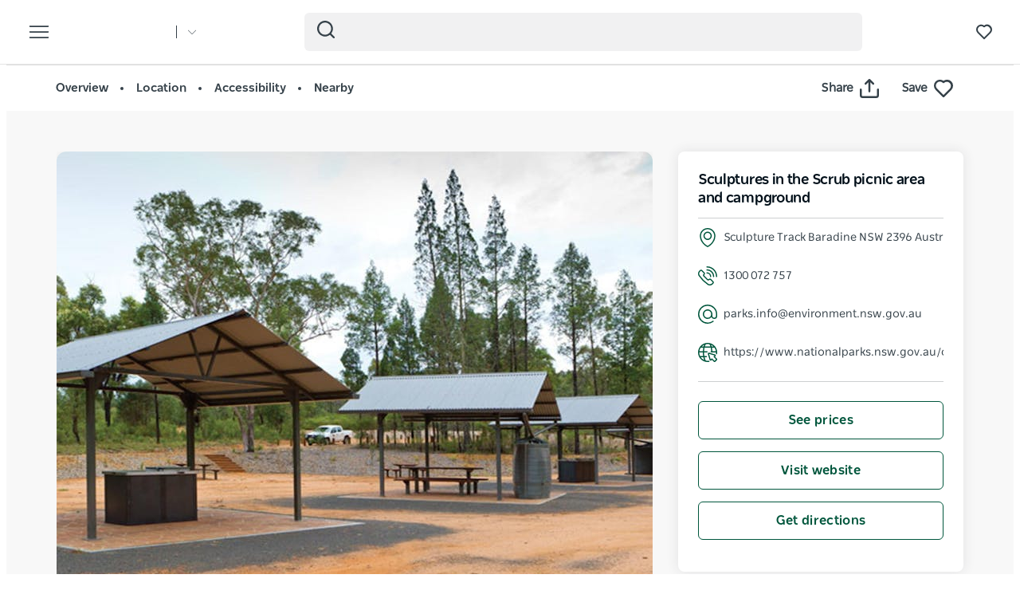

--- FILE ---
content_type: text/html; charset=UTF-8
request_url: https://www.visitnsw.com/destinations/country-nsw/warrumbungle-area/accommodation/sculptures-the-scrub-picnic-area-and-campground
body_size: 193846
content:
<!DOCTYPE html>
<html  lang="en-AU" dir="ltr" prefix="og: https://ogp.me/ns#">
<head>
  <meta charset="utf-8" />
<meta name="description" content="Deep in the vast Pilliga Forest lies the exquisite Dandry Gorge and the magnificent Sculptures in the Scrub. This once secret location of the Aborigin" />
<link rel="canonical" href="https://www.visitnsw.com/destinations/country-nsw/warrumbungle-area/accommodation/sculptures-the-scrub-picnic-area-and-campground" />
<meta name="robots" content="index, follow" />
<meta name="rights" content="Copyright © Destination NSW" />
<meta property="og:type" content="article" />
<meta property="og:url" content="https://www.visitnsw.com/destinations/country-nsw/warrumbungle-area/accommodation/sculptures-the-scrub-picnic-area-and-campground" />
<meta property="og:title" content="Sculptures in the Scrub picnic area and campground" />
<meta property="og:description" content="Deep in the vast Pilliga Forest lies the exquisite Dandry Gorge and the magnificent Sculptures in the Scrub. This once secret location of the Aborigin" />
<meta property="og:image" content="https://assets.atdw-online.com.au/images/sculpture-in-the-scrub-campground-and-picnic-area-01_6mss1pi.jpg?rect=0%2C0%2C2048%2C1536&amp;w=2048&amp;h=1536&amp;rot=360&amp;q=eyJ0eXBlIjoibGlzdGluZyIsImxpc3RpbmdJZCI6IjVkMzY2ZjA0YWM3MmI0NjcyM2U3MjYyNSIsImRpc3RyaWJ1dG9ySWQiOiI1NmIxZWI5MzQ0ZmVjYTNkZjJlMzIwYzgiLCJhcGlrZXlJZCI6IjU2YjFlZTU5MGNmMjEzYWQyMGRjNTgxOSJ9" />
<meta name="Generator" content="Drupal 10 (https://www.drupal.org)" />
<meta name="MobileOptimized" content="width" />
<meta name="HandheldFriendly" content="true" />
<script data-cfasync="false" type="text/javascript" id="vwoCode">window._vwo_code || (function() {
      var account_id=775903,
      version=2.0,
      settings_tolerance=2000,
      library_tolerance=2500,
      use_existing_jquery=false,
      hide_element='body',
      hide_element_style = 'opacity:0 !important;filter:alpha(opacity=0) !important;background:none !important',
      /* DO NOT EDIT BELOW THIS LINE */
      f=false,w=window,d=document,v=d.querySelector('#vwoCode'),cK='_vwo_'+account_id+'_settings',cc={};try{var c=JSON.parse(localStorage.getItem('_vwo_'+account_id+'_config'));cc=c&&typeof c==='object'?c:{}}catch(e){}var stT=cc.stT==='session'?w.sessionStorage:w.localStorage;code={use_existing_jquery:function(){return typeof use_existing_jquery!=='undefined'?use_existing_jquery:undefined},library_tolerance:function(){return typeof library_tolerance!=='undefined'?library_tolerance:undefined},settings_tolerance:function(){return cc.sT||settings_tolerance},hide_element_style:function(){return'{'+(cc.hES||hide_element_style)+'}'},hide_element:function(){return typeof cc.hE==='string'?cc.hE:hide_element},getVersion:function(){return version},finish:function(){if(!f){f=true;var e=d.getElementById('_vis_opt_path_hides');if(e)e.parentNode.removeChild(e)}},finished:function(){return f},load:function(e){var t=this.getSettings(),n=d.createElement('script'),i=this;if(t){n.textContent=t;d.getElementsByTagName('head')[0].appendChild(n);if(!w.VWO||VWO.caE){stT.removeItem(cK);i.load(e)}}else{n.fetchPriority='high';n.src=e;n.type='text/javascript';n.onerror=function(){_vwo_code.finish()};d.getElementsByTagName('head')[0].appendChild(n)}},getSettings:function(){try{var e=stT.getItem(cK);if(!e){return}e=JSON.parse(e);if(Date.now()>e.e){stT.removeItem(cK);return}return e.s}catch(e){return}},init:function(){if(d.URL.indexOf('__vwo_disable__')>-1)return;var e=this.settings_tolerance();w._vwo_settings_timer=setTimeout(function(){_vwo_code.finish();stT.removeItem(cK)},e);var t=d.currentScript,n=d.createElement('style'),i=this.hide_element(),r=t&&!t.async&&i?i+this.hide_element_style():'',c=d.getElementsByTagName('head')[0];n.setAttribute('id','_vis_opt_path_hides');v&&n.setAttribute('nonce',v.nonce);n.setAttribute('type','text/css');if(n.styleSheet)n.styleSheet.cssText=r;else n.appendChild(d.createTextNode(r));c.appendChild(n);this.load('https://dev.visualwebsiteoptimizer.com/j.php?a='+account_id+'&u='+encodeURIComponent(d.URL)+'&vn='+version)}};w._vwo_code=code;code.init();})();</script>
<script>var dataLayer = [{"event":"_trackPageData","page":{"pageInfo":{"templateType":"default"},"category":{"primaryCategory":"atdw_entity"}},"location":{"region":["Country NSW"],"areas":["Warrumbungle Area"],"towns":["Warrumbungle Area - Surrounds"],"destination":"Warrumbungle Area - Surrounds"},"product":{"category":{"primaryCategory":"ACCOMM","subCategory1":"Caravan, Camping And Holiday Parks"},"name":"Sculptures in the Scrub picnic area and campground"},"DNSW_TEMPLATE_TYPE":"product_details","DNSW_PRODUCT":"sculptures-in-the-scrub-picnic-area-and-campground","DNSW_CATEGORY":"ACCOMM","DNSW_CATEGORY-1":"Caravan, Camping And Holiday Parks","DNSW_REGION":"Country NSW","DNSW_AREA":"Warrumbungle Area","DNSW_TOWN":"Warrumbungle Area - Surrounds","DNSW_MENU_SECTION":"product"}];</script>
<link rel="preload" href="https://www.visitnsw.com/afx_prid/2024.8.20.1/auth/als/p20248201.js?lcsid=14D7389B-E953-4FEB-A4C4-E3349E16775C" as="script" />
<script>var afx_start = Date.now();</script>
<script src="https://www.visitnsw.com/afx_prid/2024.8.20.1/auth/als/p20248201.js?lcsid=14D7389B-E953-4FEB-A4C4-E3349E16775C" importance="high"></script>
<meta name="viewport" content="width=device-width, initial-scale=1, viewport-fit=cover" />
<meta name="referrer" content="unsafe-url" />
<meta name="robots" content="unavailable_after: Sunday, 28-Jun-26 23:59:00 AEST" />
<link rel="icon" href="/favicon-16x16.png" type="image/png" />
<link rel="alternate" type="application/rss+xml" href="/articles.xml" />
<link rel="alternate" hreflang="en-AU" href="https://www.visitnsw.com/destinations/country-nsw/warrumbungle-area/accommodation/sculptures-the-scrub-picnic-area-and-campground" />
<link rel="alternate" hreflang="x-default" href="https://www.visitnsw.com/destinations/country-nsw/warrumbungle-area/accommodation/sculptures-the-scrub-picnic-area-and-campground" />
<link rel="alternate" hreflang="ja" href="https://www.visitnsw.com/jp/destinations/country-nsw/warrumbungle-area/accommodation/sculptures-the-scrub-picnic-area-and-campground" />
<link rel="alternate" hreflang="ko" href="https://www.visitnsw.com/kr/destinations/country-nsw/warrumbungle-area/accommodation/sculptures-the-scrub-picnic-area-and-campground" />
<link rel="alternate" hreflang="zh-hant-hk" href="https://www.visitnsw.com/hk/destinations/country-nsw/warrumbungle-area/accommodation/sculptures-the-scrub-picnic-area-and-campground" />
<link rel="alternate" hreflang="zh-hans" href="https://www.visitnsw.com/cn/destinations/country-nsw/warrumbungle-area/accommodation/sculptures-the-scrub-picnic-area-and-campground" />
<link rel="alternate" hreflang="de" href="https://www.visitnsw.com/de/destinations/country-nsw/warrumbungle-area/accommodation/sculptures-the-scrub-picnic-area-and-campground" />
<script>window.a2a_config=window.a2a_config||{};a2a_config.callbacks=[];a2a_config.overlays=[];a2a_config.templates={};a2a_config.icon_color = "#fafafa,#484848";
a2a_config.num_services = 4;
a2a_config.prioritize = [ 'facebook', 'twitter', 'pinterest', 'copy_link', ];
a2a_config.onclick = 1;
a2a_config.orientation = "down";</script>
<style>body .a2a_menu {
	border-radius: 10px;
	background: #fafafa;
	color: #484848;
	border: 1px solid #b9b9b9;
 box-shadow: 0 2px 10px 0 rgba(0, 0, 0, 0.2);
}

body .a2a_menu.a2a_mini {
width: 128px;
    min-width: 128px;
padding: 16px 14px;
    margin-top: 15px;
}

@media (min-width: 768px) {
body .a2a_menu.a2a_mini {
width: 133px;
    min-width: 133px;
padding: 16px 28px;
}
}

body .a2a_full_services .a2a_i {
border: 0;
}

body a.a2a_i .a2a_svg {
    margin: 0 20px 0 0;
}

span.a2a_s_link#a2a_copy_link_icon,
span.a2a_w_link#a2a_copy_link_icon {
	background-size: 48px;
	border-radius: 0;
	display: inline-block;
	height: 48px;
	left: 0;
	line-height: 48px;
	margin: 0 3px 0 0;
	position: absolute;
	vertical-align: top;
	width: 48px
}


@media (prefers-color-scheme:dark) {
	body .a2a_menu a,
	body .a2a_menu a.a2a_i,
	body .a2a_menu a.a2a_i:visited,
	body .a2a_menu a.a2a_more,
	i.a2a_i {
		border-color: #fafafa!important;
		color: #484848!important;
border: 0;
	}
	body .a2a_menu a.a2a_i:active,
	body .a2a_menu a.a2a_i:focus,
	body .a2a_menu a.a2a_i:hover {
		border-color: #fafafa!important;
		background-color: #fafafa!important
	}

	body .a2a_menu a.a2a_more:active,
	body .a2a_menu a.a2a_more:focus,
	body .a2a_menu a.a2a_more:hover {
border-color: #fafafa!important;
		background-color: #fafafa!important;
 border-top: 1px solid #707070 !important;
}
	body .a2a_menu {
		background-color: #fafafa !important;
		border-color: #fafafa !important;
	}
	body .a2a_menu_find {
		color: #484848 !important
	}
	body .a2a_menu span.a2a_s_find svg {
		background-color: transparent !important
	}
	body .a2a_menu span.a2a_s_find svg path {
		fill: #484848 !important
	}
}

body .a2a_menu_find_container {
background: transparent !important;
border: 1px solid #cccccc !important;}
body .a2a_menu a {
	text-decoration: none;
	line-height: 24px;
	height: auto;
	width: auto;
	outline: 0;
  font-family: Poppins !important;
  font-size: 14px;
  font-weight: 500;
  font-stretch: normal;
  font-style: normal;
  letter-spacing: normal;
  text-align: left;
  color: #484848;
width:100%;
background-color: #fafafa!important;
border:0;
    padding: 6px 0;
}
@media (min-width: 768px) {
body .a2a_menu a {font-size: 16px;}
}

body .a2a_menu a.a2a_more {
	color: #484848;
    border-top: 1px solid #707070 !important;
    margin-top: 15px;
padding:0;
    padding-top: 15px;
    text-align: center;
}

body .a2a_menu a.a2a_i:active,
body .a2a_menu a.a2a_i:focus,
body .a2a_menu a.a2a_i:hover,
body .a2a_menu a.a2a_more:active,
body .a2a_menu a.a2a_more:focus,
body .a2a_menu a.a2a_more:hover {
	color: #2A2A2A;
	border-color: #EEE;
	border-style: solid;
	background-color: #EEE;
	text-decoration: none
}
div.a2a_full_footer {
display:none !important;
}</style>

    <title>Sculptures in the Scrub picnic area and campground | NSW Holidays &amp; Accommodation, Things to Do, Attractions and Events</title>
    <meta name="application-name" content="VisitNSW.com">
    <meta name="apple-mobile-web-app-title" content="VisitNSW.com">
    <meta name="applicable-device" content="pc,mobile" />
    <link rel="apple-touch-icon" sizes="180x180" href="/themes/custom/visitnsw_dnsw_boostrap/apple-touch-icon.png">
    <link rel="icon" type="image/png" sizes="32x32" href="/themes/custom/visitnsw_dnsw_boostrap/favicon-32x32.png">
    <link rel="icon" type="image/png" sizes="16x16" href="/themes/custom/visitnsw_dnsw_boostrap/favicon-16x16.png">
    <link rel="manifest" href="/themes/custom/visitnsw_dnsw_boostrap/site.webmanifest">
    <link rel="mask-icon" href="/themes/custom/visitnsw_dnsw_boostrap/safari-pinned-tab.svg" color="#00563c">
    <link rel="shortcut icon" href="/themes/custom/visitnsw_dnsw_boostrap/favicon.ico">
    <meta name="msapplication-TileColor" content="#00563c">
    <meta name="msapplication-config" content="/themes/custom/visitnsw_dnsw_boostrap/browserconfig.xml">
    <meta name="theme-color" content="#ffffff">


    <style id="critical-css">h1{font-size:2em;margin:.67em 0}.breadcrumb{padding:8px 15px;margin-bottom:20px;list-style:none;background-color:#f5f5f5;border-radius:4px}@-ms-viewport{width:device-width}.breadcrumb-wrapper{margin-bottom:10px;position:relative}.breadcrumb{background:rgba(0,0,0,0);color:var(--primary-color);display:block;font-size:1.1rem;line-height:16px;margin-bottom:0;padding:10px 0;position:relative;text-transform:uppercase;width:100%}.breadcrumb a{color:#354149;text-decoration:none}h1,h3,h4{color:#03111b;font-family:NSWSans-Bold,"Helvetica Neue",helvetica,sans-serif;font-style:normal;font-weight:700;letter-spacing:0;line-height:120%}h1,h3{margin-bottom:10px;margin-top:20px}h1{border:0;font-size:32px;line-height:125%}.page-node-type-atdw-entity h1{margin-top:0}.btn{align-items:center;border:1px solid var(--primary-color);border-radius:6px;box-shadow:none;display:flex;flex-direction:row;font-family:NSWSans-Bold,"Helvetica Neue",helvetica,sans-serif;font-size:16px;font-weight:700;height:48px;justify-content:center;letter-spacing:.02em;line-height:1;margin:0 0 6px;max-width:fit-content;outline-style:none;padding:0 16px;text-decoration:none;text-transform:none;text-align:center;align-items:center;border:1px solid var(--primary-color);border-radius:6px;box-shadow:none;display:flex;flex-direction:row;font-family:NSWSans-Bold,"Helvetica Neue",helvetica,sans-serif;font-size:16px;font-weight:700;height:48px;justify-content:center;letter-spacing:.02em;line-height:1;margin:0 0 6px;max-width:fit-content;outline-style:none;padding:0 16px;text-decoration:none;text-transform:none;text-align:center}.btn{background:var(--primary-color);color:#fff}.btn__language.filters__button .icon__earth{display:none;height:16px;margin-right:8px;width:16px}.filters__button .icon{fill:#4f585f;margin-left:0}.product__content{padding-left:0;padding-right:0}.product__content .breadcrumb-wrapper{margin:20px -15px 24px}.product__content .breadcrumb-wrapper .container{width:100%}.product__content .breadcrumb-wrapper .breadcrumb a{color:var(--primary-color)}.clearfix::after{display:table;clear:both;content:""}.hidden{display:none}.visually-hidden{position:absolute!important;overflow:hidden;clip:rect(1px,1px,1px,1px);width:1px;height:1px;word-wrap:normal}.addtoany_list{display:inline;line-height:16px}.addtoany_list a>span,.addtoany_list>a{vertical-align:middle}.addtoany_list>a{border:0;display:inline-block;font-size:16px;padding:0 4px}.addtoany_list.a2a_kit_size_32>a{font-size:32px}.addtoany_list a span{display:inline-block;float:none}.addtoany_list.a2a_kit_size_32 a>span{border-radius:4px;height:32px;line-height:32px;opacity:1;width:32px}html{font-family:sans-serif;-ms-text-size-adjust:100%;-webkit-text-size-adjust:100%}body{margin:0}article,aside,header,nav,section{display:block}a{background-color:rgba(0,0,0,0)}img{border:0}svg:not(:root){overflow:hidden}button,input{color:inherit;font:inherit;margin:0}button{overflow:visible}button{text-transform:none}button{-webkit-appearance:button}button::-moz-focus-inner,input::-moz-focus-inner{border:0;padding:0}input{line-height:normal}input[type=search]{-webkit-appearance:textfield;box-sizing:content-box}input[type=search]::-webkit-search-cancel-button,input[type=search]::-webkit-search-decoration{-webkit-appearance:none}*{-webkit-box-sizing:border-box;-moz-box-sizing:border-box;box-sizing:border-box}:after,:before{-webkit-box-sizing:border-box;-moz-box-sizing:border-box;box-sizing:border-box}html{font-size:10px}body{font-family:"Helvetica Neue",Helvetica,Arial,sans-serif;font-size:14px;line-height:1.428571429;color:#333;background-color:#fff}button,input{font-family:inherit;font-size:inherit;line-height:inherit}a{color:rgb(51.4340909091,122.2772727273,183.4159090909);text-decoration:none}img{vertical-align:middle}.img-responsive{display:block;max-width:100%;height:auto}.sr-only{position:absolute;width:1px;height:1px;margin:-1px;padding:0;overflow:hidden;clip:rect(0,0,0,0);border:0}.container{margin-right:auto;margin-left:auto;padding-left:15px;padding-right:15px}.container:after,.container:before{content:" ";display:table}.container:after{clear:both}input[type=search]{-webkit-box-sizing:border-box;-moz-box-sizing:border-box;box-sizing:border-box}input[type=search]{-webkit-appearance:none}.btn{display:inline-block;margin-bottom:0;font-weight:400;text-align:center;vertical-align:middle;touch-action:manipulation;border:1px solid transparent;white-space:nowrap;padding:6px 12px;font-size:14px;line-height:1.428571429;border-radius:4px}.navbar{position:relative;min-height:50px;margin-bottom:20px;border:1px solid transparent}.navbar:after,.navbar:before{content:" ";display:table}.navbar:after{clear:both}.navbar-header:after,.navbar-header:before{content:" ";display:table}.navbar-header:after{clear:both}.navbar-collapse{overflow-x:visible;padding-right:15px;padding-left:15px;border-top:1px solid transparent;box-shadow:inset 0 1px 0 hsla(0,0%,100%,.1);-webkit-overflow-scrolling:touch}.navbar-collapse:after,.navbar-collapse:before{content:" ";display:table}.navbar-collapse:after{clear:both}.navbar-toggle{position:relative;float:right;margin-right:15px;padding:9px 10px;margin-top:8px;margin-bottom:8px;background-color:rgba(0,0,0,0);border:1px solid transparent;border-radius:4px}.breadcrumb>li{display:inline-block}.breadcrumb>li+li:before{content:"/ ";padding:0 5px;color:#ccc}.breadcrumb>.active{color:hsl(0,0%,46.7%)}.clearfix:after,.clearfix:before{content:" ";display:table}.clearfix:after{clear:both}.hidden{display:none!important}.visible-xs-block{display:none!important}.wrapper{display:flow-root;height:100%;overflow:clip;width:100%}.visually-hidden{display:none}.breadcrumb .active{color:var(--primary-color-80)}.breadcrumb li+li::before{color:var(--primary-color);padding:0}body{color:#354149;font-family:NSWSans-Regular,"Helvetica Neue",helvetica,sans-serif;font-size:18px;font-weight:100;line-height:1.66}a{color:#354149}.grid{display:grid;grid-template-columns:repeat(12,1fr);gap:16px}.col-4{grid-column:span 4}.col-8{grid-column:span 8}.col-12{grid-column:span 12}html{-moz-osx-font-smoothing:grayscale;-webkit-font-smoothing:antialiased;text-rendering:optimizelegibility}h3,h4{color:#03111b;font-family:NSWSans-Bold,"Helvetica Neue",helvetica,sans-serif;font-style:normal;font-weight:700;letter-spacing:0;line-height:120%}h3{margin-bottom:10px;margin-top:20px}h3{font-size:24px;margin-top:0}h4{font-size:20px}p{margin:0 0 10px}.btn,.button{align-items:center;border:1px solid var(--primary-color);border-radius:6px;box-shadow:none;display:flex;flex-direction:row;font-family:NSWSans-Bold,"Helvetica Neue",helvetica,sans-serif;font-size:16px;font-weight:700;height:48px;justify-content:center;letter-spacing:.02em;line-height:1;margin:0 0 6px;max-width:fit-content;outline-style:none;padding:0 16px;text-decoration:none;text-transform:none;text-align:center;align-items:center;border:1px solid var(--primary-color);border-radius:6px;box-shadow:none;display:flex;flex-direction:row;font-family:NSWSans-Bold,"Helvetica Neue",helvetica,sans-serif;font-size:16px;font-weight:700;height:48px;justify-content:center;letter-spacing:.02em;line-height:1;margin:0 0 6px;max-width:fit-content;outline-style:none;padding:0 16px;text-decoration:none;text-transform:none;text-align:center}.btn,.button{background:var(--primary-color);color:#fff}.btn__white-bg{align-items:center;border:1px solid var(--primary-color);border-radius:6px;box-shadow:none;display:flex;flex-direction:row;font-family:NSWSans-Bold,"Helvetica Neue",helvetica,sans-serif;font-size:16px;font-weight:700;height:48px;justify-content:center;letter-spacing:.02em;line-height:1;margin:0 0 6px;max-width:fit-content;outline-style:none;padding:0 16px;text-decoration:none;text-transform:none;text-align:center;align-items:center;border:1px solid var(--primary-color);border-radius:6px;box-shadow:none;display:flex;flex-direction:row;font-family:NSWSans-Bold,"Helvetica Neue",helvetica,sans-serif;font-size:16px;font-weight:700;height:48px;justify-content:center;letter-spacing:.02em;line-height:1;margin:0 0 6px;max-width:fit-content;outline-style:none;padding:0 16px;text-decoration:none;text-transform:none;text-align:center}.btn__white-bg{background:#fff;border-color:#fff;color:#03111b}.btn__white-bg .icon__wrapper{display:inline-block;margin-left:8px}.btn__no-bg{align-items:center;border:1px solid var(--primary-color);border-radius:6px;box-shadow:none;display:flex;flex-direction:row;font-family:NSWSans-Bold,"Helvetica Neue",helvetica,sans-serif;font-size:16px;font-weight:700;height:48px;justify-content:center;letter-spacing:.02em;line-height:1;margin:0 0 6px;max-width:fit-content;outline-style:none;padding:0 16px;text-decoration:none;text-transform:none;text-align:center;align-items:center;border:1px solid var(--primary-color);border-radius:6px;box-shadow:none;display:flex;flex-direction:row;font-family:NSWSans-Bold,"Helvetica Neue",helvetica,sans-serif;font-size:16px;font-weight:700;height:48px;justify-content:center;letter-spacing:.02em;line-height:1;margin:0 0 6px;max-width:fit-content;outline-style:none;padding:0 16px;text-decoration:none;text-transform:none;text-align:center}.btn__no-bg{background:#fff;border:1px solid var(--primary-color);color:var(--primary-color)}.btn__text{align-items:center;border:1px solid var(--primary-color);border-radius:6px;box-shadow:none;display:flex;flex-direction:row;font-family:NSWSans-Bold,"Helvetica Neue",helvetica,sans-serif;font-size:16px;font-weight:700;height:48px;justify-content:center;letter-spacing:.02em;line-height:1;margin:0 0 6px;max-width:fit-content;outline-style:none;padding:0 16px;text-decoration:none;text-transform:none;text-align:center;align-items:center;border:1px solid var(--primary-color);border-radius:6px;box-shadow:none;display:flex;flex-direction:row;font-family:NSWSans-Bold,"Helvetica Neue",helvetica,sans-serif;font-size:16px;font-weight:700;height:48px;justify-content:center;letter-spacing:.02em;line-height:1;margin:0 0 6px;max-width:fit-content;outline-style:none;padding:0 16px;text-decoration:none;text-transform:none;text-align:center}.btn__text{background:rgba(0,0,0,0);border:0;color:var(--primary-color);justify-content:flex-start;padding:0}.btn__product-page{margin-bottom:15px;margin-top:0}.btn_read-more{margin-top:24px}.read__span{align-items:center;justify-content:center;padding-right:26px;position:relative}.read__span::after,.read__span::before{background:var(--primary-color);border-radius:1px;content:"";height:9.67px;position:absolute;width:1.93px}.read__span::before{right:6px;top:5px}.read__span::after{right:0;top:5px}.btn_read-more[aria-expanded=false] .read__less{display:none}.btn_read-more[aria-expanded=false] .read__more{display:flex}.btn_read-more[aria-expanded=false] .read__more::before{transform:rotate(-45deg)}.btn_read-more[aria-expanded=false] .read__more::after{transform:rotate(45deg)}.btn__product-page-mobile{align-items:center;color:#fff;display:flex;flex-basis:0;flex-flow:column;flex-grow:1;font-size:14px;font-weight:700;justify-content:center;padding:22px 5px;text-align:center}.btn__product-page-mobile .icon{fill:#fff;max-height:24px;max-width:24px}.navbar-toggle{display:block}.navbar-collapse{display:none!important}.mega__menu{border:0;border-radius:0;margin-bottom:0;padding:16px 24px;position:absolute;width:100%;z-index:90}.navbar-header{align-items:center;display:flex;float:none;width:100%}.top__wrapper{align-items:center;display:flex;flex-grow:1;justify-content:flex-end;margin-right:0}.nav__wrapper{border-top:0;box-shadow:0 0 0;height:auto!important;padding-left:0;padding-right:0;width:100%}.dnsw__logo{align-items:self-start;display:flex;filter:brightness(0) invert(1);height:19px;width:140px}.search-placeholder{align-items:flex-end;display:flex;fill:#fff;height:24px}.search-placeholder .icon__wrapper{line-height:1}.search-placeholder .icon{height:20px;width:20px}#search-box--header{margin-left:15px;position:relative}.social__networks-megamenu{align-items:center;display:none;justify-content:space-between;margin-top:90px;order:6;width:160px}.navbar-toggle{background:rgba(0,0,0,0)!important;border:0;border-radius:0;float:none;height:28px;line-height:1;margin-bottom:0;margin-right:16px;margin-top:0;padding:0;z-index:10}.navbar-toggle .icon__open{fill:#fff;height:28px;width:28px}.navbar-toggle .icon__close{display:none;fill:#231f20}.navbar__mainmenu{list-style:none;margin:68px 0 -15px;padding:0}.navbar__mainmenu-label-wrapper{align-items:center;display:flex;justify-content:space-between}.navbar__mainmenu-links-image{display:none}.navbar__mainmenu-links-image .wrapper__image-menu-content{display:none}.navbar__mainmenu-label{align-items:center;background:rgba(0,0,0,0);border:0;color:#354149;display:flex;font-family:NSWSans-Bold,"Helvetica Neue",helvetica,sans-serif;font-size:24px;font-weight:600;justify-content:space-between;letter-spacing:-.25px;line-height:1.33;padding:12px 27px;text-decoration:none;width:100%}.navbar__mainmenu-label .icon{fill:#c7cac8}.navbar__mainmenu-links{display:none;list-style:none}.navbar__mainmenu-links .wrapper__tile-mega{align-items:center;border-bottom:1px solid #d9d9d9;color:#03111b;display:flex;font-family:NSWSans-Bold,"Helvetica Neue",helvetica,sans-serif;font-size:20px;letter-spacing:.01em;line-height:24px;margin:0;padding:20px 0;text-decoration:none}.navbar__mainmenu-links .wrapper__tile-mega .icon__wrapper:last-of-type{opacity:0;transform:translateX(-60px)}.navbar__mainmenu-links .wrapper__tile-mega .icon{fill:#81888d;height:10px;margin-right:12px;width:10px}.navbar__mainmenu-links .wrapper__tile-mega-full{flex-direction:row-reverse;font-size:18px;line-height:26px;padding:8px 0}.navbar__mainmenu-links .wrapper__tile-mega-full .wrapper__image-menu-second{display:none}.wrapper__content-menu{display:flex;flex-direction:column;margin-left:16px;width:100%}.wrapper__image-menu{width:90%}.wrapper__image-menu .menu__image{border-radius:6px;overflow:hidden;position:relative}.wrapper__tile-sub-heading-menu{color:#354149;font-family:NSWSans-Regular,"Helvetica Neue",helvetica,sans-serif;font-size:14px;font-weight:700;line-height:120%}.navbar__see-all{color:#354149;display:none;flex-shrink:0;font-size:15px;font-weight:700;min-width:79px}.navbar__see-all .icon{fill:#81888d;height:10px;margin-left:12px;margin-right:0;width:10px}body:not(.offcanvas-stop-scrolling) .block-search{order:4}.crosssite-links{display:flex;flex-direction:column;padding-top:36px}.crosssite-links-main{font-size:16px;font-weight:700;line-height:19px;padding-bottom:10px}.crosssite-links-main .icon{height:14px;margin-left:10px;width:14px}.crosssite-links-small{color:#354149;font-size:14px;font-weight:400;line-height:17px}.navbar__mainmenu-links-wrapper{opacity:0}.brand__logo{display:none}.slick_slider-gallery-section{overflow:hidden}.product__multimedia .slick_slider-gallery-section{box-shadow:0 7px 15px 0 rgba(48,49,51,.16)}.slick_slider-gallery-section img{width:100%}.region-footer nav .icon__footer-menu{height:14px;margin-right:5px;width:14px}:root{--gap:6px;--gap-large:16px}.block-escape-subscribe-nav-button{background:var(--primary-color);bottom:-300px;display:none;left:0;padding:20px;position:fixed;right:0;width:100%;z-index:12}.newsletter__popup-close{align-items:center;display:flex;justify-content:flex-end;margin-left:auto;margin-right:auto;position:absolute;right:24px}.newsletter__popup-close button{background:rgba(0,0,0,0);border:0;height:20px;padding:0;width:20px}.newsletter__popup-close .icon{fill:#fff;height:14px;width:14px}.newsletter__popup{align-items:flex-start;color:#fff;display:flex;flex-direction:column;gap:12px;justify-content:space-between}.newsletter__popup h4{color:#fff;font-size:20px;font-style:normal;font-weight:700;line-height:120%;margin-bottom:12px;margin-top:0;width:calc(100% - 20px)}.newsletter__popup p{font-size:16px;font-style:normal;font-weight:400;line-height:24px;margin-bottom:0}.newsletter__popup .newsletter__popup-button{width:100%}.newsletter__popup .btn{align-items:center;border:1px solid transparent;color:var(--primary-color);gap:8px;height:42px;justify-content:center;line-height:16px;margin-bottom:0;min-width:100%;padding:16px 24px;width:100%}.newsletter__popup .btn .icon__wrapper{display:flex;line-height:1;margin-left:0}.newsletter__popup .btn .icon{fill:transparent;height:16px;stroke:var(--primary-color);width:16px}.atdw_tracking{border:0;position:absolute}.product__navigation{background:#fff;border-bottom:1px solid #f8f8f8;border-top:1px solid #ddd;padding:8px 0;position:relative}.product__navigation a{color:#354149;content:"";font-family:NSWSans-Bold,"Helvetica Neue",helvetica,sans-serif;font-size:13px;font-weight:600}.product__navigation a::after{background:#354149;border-radius:50%;content:"";display:inline-block;height:3px;margin:0 2px 0 5px;vertical-align:middle;width:3px}.product__navigation a:last-of-type::after{display:none}.product__navigation-wrapper{align-items:center;display:flex;justify-content:space-between}.product__navigation-actions{align-items:center;display:flex}.product__media-wrapper{margin-left:-30px;margin-right:-30px}.product__content .breadcrumb-wrapper .breadcrumb .active{display:none!important}.product__contact-info-btns{margin-bottom:45px}.btn__product-page{max-width:100%}.product__label-accordion .icon{height:14px;width:14px}.product__sidebar{display:none}.product__sidebar-title{border-bottom:1px solid #cdcfd1;font-size:18px;letter-spacing:-.3px;line-height:1.33;margin-bottom:12px;padding-bottom:12px}.product__sidebar-inner{background:#fff;border-radius:8px;box-shadow:0 0 16px 0 rgba(48,49,51,.11);padding:25px}.product__multimedia{width:100%}.product__item{font-size:14px;line-height:24px;margin-bottom:16px;text-align:left}.product__item a{color:#354149;display:flex;overflow:hidden;text-decoration:none;text-overflow:ellipsis;white-space:nowrap}.product__item .icon__wrapper{display:inline-block;margin-right:8px}.product__item .icon__wrapper .icon{height:24px;width:24px}.product__description .btn_read-more{margin-top:0;max-width:153px}.product__call-to-action-mobile{margin:0 -15px;width:100%}.product__call-to-action-desktop{border-top:1px solid #cdcfd1;padding-top:24px}.mobile-sticky-buttons{bottom:0;display:none;opacity:0;position:fixed;z-index:11}.cta__btn-check-price,.cta__buttons,.cta__with-price{align-items:center;display:flex;justify-content:center;width:100%}.cta__buttons{background:var(--primary-color)}.cta__btn-check-price,.cta__with-price{border-top:1px solid #c7cac8;background:#fff;display:none;gap:20px;padding:16px}.icon__blue{fill:var(--primary-color);height:24px;max-width:24px}.icon__black{fill:#354149}.icon--icon-share{fill:#fff;height:24px;width:24px}input{appearance:none;background:#fcfcfc;border:0;border-bottom:1px solid #e0e0e0;box-shadow:none;color:#354149;font-family:NSWSans-Bold,"Helvetica Neue",helvetica,sans-serif;font-size:1.2rem;height:44px;line-height:1.5;margin:0 0 10px;padding:5px 15px;vertical-align:middle;width:100%}.icon{display:inline-block;height:20px;width:20px}::placeholder{color:#888;font-style:italic;opacity:1}.favourite__wrapper{font-size:15px;font-weight:600;margin-left:16px}.nav__favourites{margin-left:14px;margin-right:0;order:5}.addtoany_list{line-height:1!important}.addtoany_list-title{border-radius:0!important;color:#354149;font-family:NSWSans-Regular,"Helvetica Neue",helvetica,sans-serif;font-size:15px;font-weight:600;height:auto!important;line-height:1!important;margin-right:8px;width:fit-content!important}.addtoany_share{font-size:inherit!important}.addtoany_share .icon__wrapper{border-radius:0!important;height:24px!important;line-height:1!important;width:24px!important}.addtoany_share .icon--icon-share{height:24px;width:24px}.product__navigation-actions .icon--icon-share{fill:#354149}.breadcrumb .active{color:var(--primary-color)}.website__brand{align-items:center;display:flex;margin-right:auto;width:160px}.website__switcher{background:#fff;border-radius:0 0 6px 6px;box-shadow:0 10px 10px rgba(0,0,0,.2);display:none;left:0;max-width:375px;opacity:0;padding:14px;position:absolute;top:61px}.website__switcher-content{align-items:center;display:flex;justify-content:center}.website__switcher-image{width:160px}.website__switcher-image img{border-radius:3px}.website__switcher-text{font-size:14px;font-weight:700;line-height:125%;padding:0 17px;width:calc(100% - 160px)}.website__switcher-text .field--name-field-link{font-weight:400;margin-top:10px}.website__switcher-btn{align-items:center;display:flex;justify-content:center}.website__switcher-btn::before{background:#fff;color:#fff;content:"";height:16px;margin-left:14px;width:1px}.page-node-type-atdw-entity .website__switcher-btn::before{background:#354149;color:#354149}.website__switcher-btn .icon{fill:#fff;height:10px;margin-left:14px;width:10px}.page-node-type-atdw-entity .website__switcher-btn .icon{fill:#354149}.opensearch__box-form{display:none;padding:0;position:relative;z-index:1}.opensearch__box-input{background:#f4f4f4;border:0;border-radius:6px;box-shadow:none;color:#354149;font-family:NSWSans-Regular,"Helvetica Neue",helvetica,sans-serif;font-size:16px;font-style:normal;font-weight:400;height:48px;line-height:1;margin-bottom:0;padding:5px 45px}.opensearch__box-submit{background:rgba(0,0,0,0);border:0;height:22px;left:16px;padding:0;position:absolute;top:10px;width:22px}.opensearch__box-submit .icon{fill:#354149;height:22px;width:22px}body{font-family:NSWSans-Regular,"Helvetica Neue",helvetica,sans-serif;font-size:16px;font-style:normal;font-weight:400;letter-spacing:0;line-height:160%}a{color:var(--primary-color)}body{--primary-color:#115ac1;--primary-color-hover:#0041a7;--primary-color-80:#cfdef3;--secondary-color:#00d2e4;--secondary-color-50:#80e9f2;--rating-color:#fff;--rating-background:#00aa6c;--btn-box-shadow:rgba(17,90,193,0.2)}body.visitnsw{--primary-color:#00563c;--primary-color-hover:#003d23;--primary-color-80:#ccddd8;--secondary-color:#00b570;--secondary-color-50:#80dab8;--btn-box-shadow:rgba(0,86,60,0.2)}.dnsw__logo img{height:auto;width:116px}
</style>
<link rel="stylesheet" media="print" href="/sites/visitnsw/files/css/css_4hA4gzQGIF55Vryw0x7EJtGgmnEFOwKly5RNHlhUUdQ.css?delta=0&amp;language=en-AU&amp;theme=visitnsw_dnsw_bootstrap&amp;include=eJx9i1EKwzAMQy8UkiMVt3ZLWBIHy13I7beOfW1jP0JI7xGzK7WZ6F3ibto8bGqS2M5OJXbTwwQI3DCWVdXhRj3tT_B7NKoy1G6BtQo8b8sHgZK3P6_PktsRMOFS00qQcM8ykF4Zq_JZrgnZL_O3_gBHQFZ-" data-onload-media="all" onload="this.onload=null;this.media=this.dataset.onloadMedia" />
<noscript><link rel="stylesheet" media="all" href="/sites/visitnsw/files/css/css_4hA4gzQGIF55Vryw0x7EJtGgmnEFOwKly5RNHlhUUdQ.css?delta=0&amp;language=en-AU&amp;theme=visitnsw_dnsw_bootstrap&amp;include=eJx9i1EKwzAMQy8UkiMVt3ZLWBIHy13I7beOfW1jP0JI7xGzK7WZ6F3ibto8bGqS2M5OJXbTwwQI3DCWVdXhRj3tT_B7NKoy1G6BtQo8b8sHgZK3P6_PktsRMOFS00qQcM8ykF4Zq_JZrgnZL_O3_gBHQFZ-" />
</noscript><link rel="stylesheet" media="print" href="/sites/visitnsw/files/css/css_4zvdBfouCbcR63bbxeWksTrof18wg4Yfdpg-ikPdCII.css?delta=1&amp;language=en-AU&amp;theme=visitnsw_dnsw_bootstrap&amp;include=eJx9i1EKwzAMQy8UkiMVt3ZLWBIHy13I7beOfW1jP0JI7xGzK7WZ6F3ibto8bGqS2M5OJXbTwwQI3DCWVdXhRj3tT_B7NKoy1G6BtQo8b8sHgZK3P6_PktsRMOFS00qQcM8ykF4Zq_JZrgnZL_O3_gBHQFZ-" data-onload-media="all" onload="this.onload=null;this.media=this.dataset.onloadMedia" />
<noscript><link rel="stylesheet" media="all" href="/sites/visitnsw/files/css/css_4zvdBfouCbcR63bbxeWksTrof18wg4Yfdpg-ikPdCII.css?delta=1&amp;language=en-AU&amp;theme=visitnsw_dnsw_bootstrap&amp;include=eJx9i1EKwzAMQy8UkiMVt3ZLWBIHy13I7beOfW1jP0JI7xGzK7WZ6F3ibto8bGqS2M5OJXbTwwQI3DCWVdXhRj3tT_B7NKoy1G6BtQo8b8sHgZK3P6_PktsRMOFS00qQcM8ykF4Zq_JZrgnZL_O3_gBHQFZ-" />
</noscript><link rel="stylesheet" media="print" href="https://cdnjs.cloudflare.com/ajax/libs/slick-carousel/1.8.1/slick.min.css" integrity="sha512-yHknP1/AwR+yx26cB1y0cjvQUMvEa2PFzt1c9LlS4pRQ5NOTZFWbhBig+X9G9eYW/8m0/4OXNx8pxJ6z57x0dw==" crossorigin="anonymous" referrerpolicy="no-referrer" data-onload-media="all" onload="this.onload=null;this.media=this.dataset.onloadMedia" />
<noscript><link rel="stylesheet" media="all" href="https://cdnjs.cloudflare.com/ajax/libs/slick-carousel/1.8.1/slick.min.css" integrity="sha512-yHknP1/AwR+yx26cB1y0cjvQUMvEa2PFzt1c9LlS4pRQ5NOTZFWbhBig+X9G9eYW/8m0/4OXNx8pxJ6z57x0dw==" crossorigin="anonymous" referrerpolicy="no-referrer" />
</noscript><link rel="stylesheet" media="print" href="/sites/visitnsw/files/css/css_K_qFoq9bf_080Rw9iBZEetbpvGcVGP8AIR9_47mN_fw.css?delta=3&amp;language=en-AU&amp;theme=visitnsw_dnsw_bootstrap&amp;include=eJx9i1EKwzAMQy8UkiMVt3ZLWBIHy13I7beOfW1jP0JI7xGzK7WZ6F3ibto8bGqS2M5OJXbTwwQI3DCWVdXhRj3tT_B7NKoy1G6BtQo8b8sHgZK3P6_PktsRMOFS00qQcM8ykF4Zq_JZrgnZL_O3_gBHQFZ-" data-onload-media="all" onload="this.onload=null;this.media=this.dataset.onloadMedia" />
<noscript><link rel="stylesheet" media="all" href="/sites/visitnsw/files/css/css_K_qFoq9bf_080Rw9iBZEetbpvGcVGP8AIR9_47mN_fw.css?delta=3&amp;language=en-AU&amp;theme=visitnsw_dnsw_bootstrap&amp;include=eJx9i1EKwzAMQy8UkiMVt3ZLWBIHy13I7beOfW1jP0JI7xGzK7WZ6F3ibto8bGqS2M5OJXbTwwQI3DCWVdXhRj3tT_B7NKoy1G6BtQo8b8sHgZK3P6_PktsRMOFS00qQcM8ykF4Zq_JZrgnZL_O3_gBHQFZ-" />
</noscript>
      <script type="application/json" data-drupal-selector="drupal-settings-json">{"path":{"baseUrl":"\/","pathPrefix":"","currentPath":"node\/141631","currentPathIsAdmin":false,"isFront":false,"currentLanguage":"en-AU"},"pluralDelimiter":"\u0003","suppressDeprecationErrors":true,"gtag":{"tagId":"","consentMode":false,"otherIds":[],"events":[],"additionalConfigInfo":[]},"ajaxPageState":{"libraries":"[base64]","theme":"visitnsw_dnsw_bootstrap","theme_token":null},"ajaxTrustedUrl":[],"gtm":{"tagId":null,"settings":{"data_layer":"dataLayer","include_classes":false,"allowlist_classes":"google\nnonGooglePixels\nnonGoogleScripts\nnonGoogleIframes","blocklist_classes":"customScripts\ncustomPixels","include_environment":false,"environment_id":"","environment_token":""},"tagIds":["GTM-M3ZVGFW"]},"dnsw":{"nid":"141631","bundle":"atdw_entity","favouritesEnabled":true,"category":"Accommodation","categoryId":"ACCOMM","subCategory":["Caravan, Camping And Holiday Parks"],"region":"Country NSW","area":"Warrumbungle Area","town":"Warrumbungle Area - Surrounds","productName":"Sculptures in the Scrub picnic area and campground","productId":"5d366f04ac72b46723e72625","sydneyPostcodes":["2000","2006","2007","2008","2009","2010","2011","2012","2015","2016","2017","2018","2019","2020","2021","2022","2023","2024","2025","2026","2027","2028","2029","2030","2031","2032","2033","2034","2035","2036","2037","2038","2039","2040","2041","2042","2043","2044","2045","2046","2047","2048","2049","2050","2060","2061","2062","2063","2064","2065","2066","2067","2068","2069","2070","2071","2072","2073","2074","2075","2076","2077","2079","2080","2081","2082","2083","2084","2085","2086","2087","2088","2089","2090","2092","2093","2094","2095","2096","2097","2099","2100","2101","2102","2103","2104","2105","2106","2107","2108","2110","2111","2112","2113","2114","2115","2116","2117","2118","2119","2120","2121","2122","2125","2126","2127","2128","2130","2131","2132","2133","2134","2135","2136","2137","2138","2140","2141","2142","2143","2144","2145","2146","2147","2148","2150","2151","2152","2153","2154","2155","2156","2157","2158","2159","2160","2161","2162","2163","2164","2165","2166","2167","2168","2170","2171","2172","2173","2174","2175","2176","2177","2178","2179","2190","2191","2192","2193","2194","2195","2196","2197","2198","2199","2200","2203","2204","2205","2206","2207","2208","2209","2210","2211","2212","2213","2214","2216","2217","2218","2219","2220","2221","2223","2224","2225","2226","2227","2228","2229","2230","2231","2232","2233","2234","2283","2311","2320","2321","2322","2323","2324","2325","2326","2327","2328","2329","2330","2333","2334","2335","2336","2337","2338","2339","2415","2420","2421","2422","2424","2429","2460","2469","2477","2484","2555","2556","2557","2558","2559","2560","2563","2564","2565","2566","2567","2568","2569","2570","2571","2572","2573","2574","2622","2640","2641","2642","2643","2644","2646","2647","2648","2650","2658","2659","2660","2710","2711","2712","2713","2714","2715","2717","2729","2731","2732","2733","2734","2735","2736","2737","2738","2739","2745","2747","2748","2749","2750","2752","2753","2754","2756","2757","2758","2759","2760","2761","2762","2763","2765","2766","2767","2768","2769","2770","2775","2777","2835","2850","3500","3501","3564","3579","3580","3584","3585","3638","3639","3644","3685","3687","3688","3690","3691","3730"],"icons_path":"\/themes\/custom\/dnsw_bootstrap\/images\/icons.svg?v=aa0d5cf64a06","currentSite":"visitnsw","search_api_id":"visitnsw:entity:node\/141631:en-AU","lat_lon":{"lat":-30.997358333333001,"lon":149.23456333332999}},"tealiumiq":{"tealiumiq":{"utagurl":"https:\/\/tags.visitnsw.com\/visitnsw\/prod\/utag.js","async":true,"utagData":{"page.pageInfo.templateType":"default","location.region":["Country NSW"],"location.area":["Warrumbungle Area"],"location.town":["Warrumbungle Area - Surrounds"],"location.destination":"Warrumbungle Area - Surrounds","page.category.primaryCategory":"atdw_entity","product.category.primaryCategory":"ACCOMM","product.category.subCategory1":"Caravan, Camping And Holiday Parks","product.name":"Sculptures in the Scrub picnic area and campground","tealium_event":"product_view"}}},"vwo":{"id":775903,"timeout_library":2500,"timeout_setting":2000,"usejquery":"false","testnull":null},"dnsw_language_selector":{"languages":{"en-AU":"","en":"en","en-IN":"in","en-NZ":"nz","en-gb":"uk","en-US":"us","en-SG":"sg","en-MY":"my","en-ID":"id","ja":"jp","ko":"kr","zh-hant-hk":"hk","zh-hant-tw":"tw","zh-hans":"cn","de":"de"},"defaultLanguage":"en-AU","markets":{"en-AU":{"name":"Australia","domain":"","language_homepage_path":"","language_url_override":""},"zh-hans":{"name":"\u4e2d\u56fd","domain":"","language_homepage_path":"\/cn","language_url_override":""},"de":{"name":"Deutschland","domain":"","language_homepage_path":"\/de","language_url_override":""},"zh-hant-hk":{"name":"\u9999\u6e2f","domain":"","language_homepage_path":"\/hk","language_url_override":""},"en-IN":{"name":"India","domain":"","language_homepage_path":"\/in","language_url_override":""},"en-ID":{"name":"Indonesia","domain":"","language_homepage_path":"\/id","language_url_override":""},"ja":{"name":"\u65e5\u672c","domain":"","language_homepage_path":"\/jp","language_url_override":""},"ko":{"name":"\ub300\ud55c\ubbfc\uad6d","domain":"","language_homepage_path":"\/kr","language_url_override":""},"en-MY":{"name":"Malaysia","domain":"","language_homepage_path":"\/my","language_url_override":""},"en-NZ":{"name":"New Zealand","domain":"","language_homepage_path":"\/nz","language_url_override":""},"en-SG":{"name":"Singapore","domain":"","language_homepage_path":"\/sg","language_url_override":""},"zh-hant-tw":{"name":"\u53f0\u7063","domain":"","language_homepage_path":"\/tw","language_url_override":""},"en-gb":{"name":"United Kingdom","domain":"","language_homepage_path":"\/uk","language_url_override":""},"en-US":{"name":"United States","domain":"","language_homepage_path":"\/us","language_url_override":""}}},"dnsw_translations":{"language_prefix_map":{"en-AU":"","en":"en","en-IN":"in","en-NZ":"nz","en-gb":"uk","en-US":"us","en-SG":"sg","en-MY":"my","en-ID":"id","ja":"jp","ko":"kr","zh-hant-hk":"hk","zh-hant-tw":"tw","zh-hans":"cn","de":"de"}},"bootstrap":{"forms_has_error_value_toggle":1},"smartContent":{"segments":{"6d1cc0dd-4e9d-4242-bb60-849f29d6410e":{"uuid":"6d1cc0dd-4e9d-4242-bb60-849f29d6410e","conditions":{"group":{"field":{"pluginId":"group","type":"plugin:group","negate":false,"unique":true},"settings":{"op":"AND"},"conditions":{"user_location":{"field":{"pluginId":"user_location","type":"type:select","negate":false,"unique":false,"settings":{"negate":"0","value":"intrastate"}},"settings":{"negate":"0","value":"intrastate"}}}}}},"0676b513-d2e8-4418-b594-d084f7f7c0c6":{"uuid":"0676b513-d2e8-4418-b594-d084f7f7c0c6","conditions":{"group":{"field":{"pluginId":"group","type":"plugin:group","negate":false,"unique":true},"settings":{"op":"AND"},"conditions":{"user_location":{"field":{"pluginId":"user_location","type":"type:select","negate":false,"unique":false,"settings":{"negate":"0","value":"sydney"}},"settings":{"negate":"0","value":"sydney"}}}}}},"95775a3b-5c7e-4cd1-b4c2-62086bc04666":{"uuid":"95775a3b-5c7e-4cd1-b4c2-62086bc04666","conditions":{"group":{"field":{"pluginId":"group","type":"plugin:group","negate":false,"unique":true},"settings":{"op":"AND"},"conditions":{"user_location":{"field":{"pluginId":"user_location","type":"type:select","negate":false,"unique":false,"settings":{"negate":"0","value":"interstate"}},"settings":{"negate":"0","value":"interstate"}}}}}},"f4c032b3-8e45-4a09-91f9-f5c5380f5d42":{"uuid":"f4c032b3-8e45-4a09-91f9-f5c5380f5d42","conditions":{"group":{"field":{"pluginId":"group","type":"plugin:group","negate":false,"unique":true},"settings":{"op":"AND"},"conditions":{"user_location":{"field":{"pluginId":"user_location","type":"type:select","negate":false,"unique":false,"settings":{"negate":"0","value":"overseas"}},"settings":{"negate":"0","value":"overseas"}}}}}},"a9c5b7b6-0e08-4fb6-b27d-b8c0a62c15c1":{"uuid":"a9c5b7b6-0e08-4fb6-b27d-b8c0a62c15c1","conditions":{"group":{"field":{"pluginId":"group","type":"plugin:group","negate":false,"unique":true},"settings":{"op":"AND"},"conditions":{"is_true":{"field":{"pluginId":"is_true","type":"plugin:is_true","negate":false,"unique":false},"settings":{"negate":false}}}}}}},"decisions":{"2f69ae72-7e1f-484b-b883-92563cfa27e0":{"token":"2f69ae72-7e1f-484b-b883-92563cfa27e0","storage":"config_entity","reactions":{"6d1cc0dd-4e9d-4242-bb60-849f29d6410e":{"id":"6d1cc0dd-4e9d-4242-bb60-849f29d6410e"},"0676b513-d2e8-4418-b594-d084f7f7c0c6":{"id":"0676b513-d2e8-4418-b594-d084f7f7c0c6"},"95775a3b-5c7e-4cd1-b4c2-62086bc04666":{"id":"95775a3b-5c7e-4cd1-b4c2-62086bc04666"},"f4c032b3-8e45-4a09-91f9-f5c5380f5d42":{"id":"f4c032b3-8e45-4a09-91f9-f5c5380f5d42"},"a9c5b7b6-0e08-4fb6-b27d-b8c0a62c15c1":{"id":"a9c5b7b6-0e08-4fb6-b27d-b8c0a62c15c1"}},"default":"a9c5b7b6-0e08-4fb6-b27d-b8c0a62c15c1"}}},"journeyAttributes":{"journey_types":["32341","32346","32351","32356"],"journey_route_types":[],"journey_travel_types":[],"journey_difficulties":[]},"dnsw_search":{"fuzziness":"auto","current_site":"visitnsw","category_mapping":{"article":"Articles","destinations":"Destinations","things_to_do":"Things To Do","events":"Events","accommodation":"Accommodation"},"search_page":"\/search","image_sizes":{"suggested_search":{"width":400,"height":300}},"suggestions":{"title":"Start typing to see suggestions","keywords":[{"id":"visitnsw:entity:search_suggestion\/400036:en-AU","title":"Camping in NSW","url":"\/search?query=Camping in NSW","image":{"url":"https:\/\/www.visitnsw.com\/sites\/visitnsw\/files\/styles\/suggested_search\/public\/2022-02\/175019.jpg?itok=62gaGu4d","alt":"4WD camper on Stockon Beach, Port Stephens"},"category":"things_to_do"},{"id":"visitnsw:entity:search_suggestion\/400041:en-AU","title":"Merimbula and Sapphire Coast","url":"\/search?query=Merimbula and Sapphire Coast","image":{"url":"https:\/\/www.visitnsw.com\/sites\/visitnsw\/files\/styles\/suggested_search\/public\/2017-10\/Bittangabee%20Bay-%20Ben%20Boyd%20National%20Park-%20Photo-%20John%20Spencer.jpg?itok=5_-8MBYX","alt":"Bittangabee Bay - Beowa National Park - Eden"},"category":"destinations"},{"id":"visitnsw:entity:search_suggestion\/400046:en-AU","title":"The Murray","url":"\/search?query=The Murray","image":{"url":"https:\/\/www.visitnsw.com\/sites\/visitnsw\/files\/styles\/suggested_search\/public\/2023-04\/Murray_2023_LakeTyrrell_DestinationNSW_WH_3639%20-%20sml.jpg?itok=5Au1vznG","alt":"Lake Tyrrell, The Murray"},"category":"destinations"},{"id":"visitnsw:entity:search_suggestion\/400051:en-AU","title":"Broken Hill","url":"\/search?query=Broken Hill","image":{"url":"https:\/\/www.visitnsw.com\/sites\/visitnsw\/files\/styles\/suggested_search\/public\/2021-07\/174785.jpg?itok=-8Uo7-gD","alt":"Man watching the sunset from The Living Desert Reserve in Broken Hill, Outback NSW"},"category":"destinations"},{"id":"visitnsw:entity:search_suggestion\/400056:en-AU","title":"Snowy Mountains","url":"\/search?query=Snowy Mountains","image":{"url":"https:\/\/www.visitnsw.com\/sites\/visitnsw\/files\/styles\/suggested_search\/public\/2023-04\/107485%20-%20Skiing%20in%20Perisher%20-%20Snowy%20Mountains%20-%20Credit%20Perisher.jpg?itok=s19A3rHw","alt":"Skiing in Perisher, Snowy Mountains - Credit: Perisher"},"category":"destinations"},{"id":"visitnsw:entity:search_suggestion\/400061:en-AU","title":"Accommodation around Orange","url":"\/search?query=Accommodation around Orange","image":{"url":"https:\/\/www.visitnsw.com\/sites\/visitnsw\/files\/styles\/suggested_search\/public\/2021-05\/Byng%20Street%20Hotel%20Yallungah%20room%20hr%20from%20operator.jpeg?itok=oaay8YMV","alt":"Yallungah Room at the Byng Street Boutique Hotel - Orange, Country NSW"},"category":"accommodation"}]},"promoted_search":{"gulgong":["visitnsw:entity:node\/11171","visitnsw:entity:node\/406886"],"camping in nsw":["visitnsw:entity:node\/15166","visitnsw:entity:node\/18476","visitnsw:entity:node\/147701","visitnsw:entity:node\/22561","visitnsw:entity:node\/18521","visitnsw:entity:node\/18506","visitnsw:entity:node\/18461","visitnsw:entity:node\/147396"],"snowy mountains":["visitnsw:entity:node\/9451","visitnsw:entity:node\/11371","visitnsw:entity:node\/158541","visitnsw:entity:node\/16966","visitnsw:entity:node\/11381","visitnsw:entity:node\/11356","visitnsw:entity:node\/16946","visitnsw:entity:node\/403621","visitnsw:entity:node\/402536","visitnsw:entity:node\/11506","visitnsw:entity:node\/321621","visitnsw:entity:node\/11461","visitnsw:entity:node\/11491","visitnsw:entity:node\/11476","visitnsw:entity:node\/11431","visitnsw:entity:node\/11416"],"merimbula \u0026 sapphire coast":["visitnsw:entity:node\/12961","visitnsw:entity:node\/13051","visitnsw:entity:node\/390996","visitnsw:entity:node\/390201","visitnsw:entity:node\/389841","visitnsw:entity:node\/334621","visitnsw:entity:node\/14151","visitnsw:entity:node\/390241","visitnsw:entity:node\/14116","visitnsw:entity:node\/14071"],"broken hill":["visitnsw:entity:node\/16261","visitnsw:entity:node\/16246","visitnsw:entity:node\/322696","visitnsw:entity:node\/385186","visitnsw:entity:node\/385631","visitnsw:entity:node\/322766","visitnsw:entity:node\/386596","visitnsw:entity:node\/88576","visitnsw:entity:node\/42576","visitnsw:entity:node\/74896"],"the murray":["visitnsw:entity:node\/111811","visitnsw:entity:node\/372826","visitnsw:entity:node\/112366","visitnsw:entity:node\/112196","visitnsw:entity:node\/14291","visitnsw:entity:node\/14396","visitnsw:entity:node\/112356","visitnsw:entity:node\/112226","visitnsw:entity:node\/375831","visitnsw:entity:node\/374276","visitnsw:entity:node\/379701","visitnsw:entity:node\/348316","visitnsw:entity:node\/241296","visitnsw:entity:node\/187446"],"blue mountains":["visitnsw:entity:node\/9151","visitnsw:entity:node\/153391","visitnsw:entity:node\/106311","visitnsw:entity:node\/9166","visitnsw:entity:node\/9321","visitnsw:entity:node\/9376","visitnsw:entity:node\/40831","visitnsw:entity:node\/11796","visitnsw:entity:node\/81101","visitnsw:entity:node\/62226","visitnsw:entity:node\/11886","visitnsw:entity:node\/483846","visitnsw:entity:node\/333086","visitnsw:entity:node\/153411","visitnsw:entity:node\/333101","visitnsw:entity:node\/238911","visitnsw:entity:node\/203381","visitnsw:entity:node\/272766"],"orange":["visitnsw:entity:node\/10751","visitnsw:entity:node\/31546","visitnsw:entity:node\/31491","visitnsw:entity:node\/422451","visitnsw:entity:node\/32486","visitnsw:entity:node\/422701","visitnsw:entity:node\/440236","visitnsw:entity:node\/432461","visitnsw:entity:node\/442576","visitnsw:entity:node\/441426","visitnsw:entity:node\/433041","visitnsw:entity:node\/239106","visitnsw:entity:node\/439816","visitnsw:entity:node\/432961","visitnsw:entity:node\/312701","visitnsw:entity:node\/422241","visitnsw:entity:node\/424571"],"dubbo":["visitnsw:entity:node\/10871","visitnsw:entity:node\/10856","visitnsw:entity:node\/465826","visitnsw:entity:node\/86056","visitnsw:entity:node\/465396"],"markets":["visitnsw:entity:node\/18326","visitnsw:entity:node\/16491","visitnsw:entity:node\/123736","visitnsw:entity:node\/340931","visitnsw:entity:node\/315381","visitnsw:entity:node\/12536"],"mudgee":["visitnsw:entity:node\/11201","visitnsw:entity:node\/403706","visitnsw:entity:node\/11156","visitnsw:entity:node\/406801","visitnsw:entity:node\/399836","visitnsw:entity:node\/406821","visitnsw:entity:node\/406856","visitnsw:entity:node\/399346","visitnsw:entity:node\/400391"],"bowral":["visitnsw:entity:node\/14866","visitnsw:entity:node\/30546","visitnsw:entity:node\/506236","visitnsw:entity:node\/506246"],"accommodation in orange":["visitnsw:entity:node\/31491","visitnsw:entity:node\/440236","visitnsw:entity:node\/424571","visitnsw:entity:node\/10581"],"canberra":["visitnsw:entity:node\/19776","visitnsw:entity:node\/15026","visitnsw:entity:node\/22116"],"hunter valley":["visitnsw:entity:node\/12126","visitnsw:entity:node\/412476","visitnsw:entity:node\/29326","visitnsw:entity:node\/446706","visitnsw:entity:node\/432731","visitnsw:entity:node\/406091","visitnsw:entity:node\/404326","visitnsw:entity:node\/415896","visitnsw:entity:node\/397301","visitnsw:entity:node\/403086","visitnsw:entity:node\/443196","visitnsw:entity:node\/443416","visitnsw:entity:node\/459321","visitnsw:entity:node\/13211","visitnsw:entity:node\/404796","visitnsw:entity:node\/417956","visitnsw:entity:node\/425246","visitnsw:entity:node\/444411","visitnsw:entity:node\/443621"],"kiama":["visitnsw:entity:node\/12946","visitnsw:entity:node\/12836","visitnsw:entity:node\/13836","visitnsw:entity:node\/311906","visitnsw:entity:node\/32281","visitnsw:entity:node\/13851","visitnsw:entity:node\/13926","visitnsw:entity:node\/13941"],"walgett":["visitnsw:entity:node\/93951"],"newcastle":["visitnsw:entity:node\/8921","visitnsw:entity:node\/469486","visitnsw:entity:node\/465971","visitnsw:entity:node\/416311","visitnsw:entity:node\/469731","visitnsw:entity:node\/413981","visitnsw:entity:node\/241741","visitnsw:entity:node\/466736","visitnsw:entity:node\/238721","visitnsw:entity:node\/30586","visitnsw:entity:node\/21901"],"hars aviation museum":["visitnsw:entity:node\/59836"],"hars":["visitnsw:entity:node\/59836"],"hars aviation":["visitnsw:entity:node\/59836"],"hars aviation museum (historical aircraft restoration society)":["visitnsw:entity:node\/59836"],"hars aviation museum historical aircraft restoration society":["visitnsw:entity:node\/59836"],"cafe connie hars":["visitnsw:entity:node\/59836"],"hars aviat":["visitnsw:entity:node\/59836"],"hars museum":["visitnsw:entity:node\/59836"],"scribbly farm":["visitnsw:entity:node\/423296","visitnsw:entity:node\/546090","visitnsw:entity:node\/541005"],"scribbly":["visitnsw:entity:node\/423296","visitnsw:entity:node\/546090","visitnsw:entity:node\/541005"]},"opensearch_server":"api.sydney.com"},"user":{"uid":0,"permissionsHash":"8ef733e0431094a490e045b6263a51e63eccd73e197d477e27cf65eee2061acd"}}</script>
<script src="/sites/visitnsw/files/js/js_AgnojIJx71W_B7x7zxAOe5QKVon7bJlLk0uaCDt4ANc.js?scope=header&amp;delta=0&amp;language=en-AU&amp;theme=visitnsw_dnsw_bootstrap&amp;include=[base64]"></script>
<script src="/modules/contrib/google_tag/js/gtag.js?t96pas"></script>
<script src="/modules/contrib/google_tag/js/gtm.js?t96pas"></script>
<script src="/sites/visitnsw/files/js/js_TGqpZ-RFXe8raZlUMeQ4HZQaTek2Ej8llNQbq4AGMps.js?scope=header&amp;delta=3&amp;language=en-AU&amp;theme=visitnsw_dnsw_bootstrap&amp;include=[base64]"></script>

        </head>
<body class="node-atdw-entity-accomm path-node page-node-type-atdw-entity has-glyphicons visitnsw">

<a href="#main-content" class="visually-hidden focusable skip-link">
  Skip to main content
</a>

<div class="wrapper">
  <noscript><iframe src="https://www.googletagmanager.com/ns.html?id=GTM-M3ZVGFW"
                  height="0" width="0" style="display:none;visibility:hidden"></iframe></noscript>

    <div class="dialog-off-canvas-main-canvas" data-off-canvas-main-canvas>
    

          <header class="navbar mega__menu headroom animated navbar-offcanvas-touch offcanvas-transform navbar-offcanvas" id="navbar" role="banner">
      <div class="navbar-header">
        
                  <button type="button" class="navbar-toggle offcanvas-toggle">
            <span class="sr-only">Toggle navigation</span>
              <span class="icon__wrapper">
      <svg role="img" title="Open" aria-label="Open" class="icon icon--icon-navigation-menu icon__open"  focusable="false" xmlns:xlink="http://www.w3.org/1999/xlink">
      <use xlink:href="/themes/custom/dnsw_bootstrap/images/icons.svg?v=aa0d5cf64a06#icon-navigation-menu"></use>
  </svg>
</span>

              <span class="icon__wrapper">
      <svg role="img" title="Close" aria-label="Close" class="icon icon--icon-fa-xmark icon__close"  focusable="false" xmlns:xlink="http://www.w3.org/1999/xlink">
      <use xlink:href="/themes/custom/dnsw_bootstrap/images/icons.svg?v=aa0d5cf64a06#icon-fa-xmark"></use>
  </svg>
</span>

          </button>
                <div class="top__wrapper">
                                                  <div class="website__brand">
  <a class="dnsw__logo" href="/" title="Home" rel="home">
    <img width="116" height="20" src="/themes/custom/visitnsw_dnsw_boostrap/logo.svg" data-src="/themes/custom/visitnsw_dnsw_boostrap/logo.svg" alt="Home" fetchpriority="high" />
  </a>
  <span class="website__switcher-btn">
      <span class="icon__wrapper">
      <svg role="img" title="Go to" aria-label="Go to" class="icon icon--icon-arrow-down icon__arrow-link"  focusable="false" xmlns:xlink="http://www.w3.org/1999/xlink">
      <use xlink:href="/themes/custom/dnsw_bootstrap/images/icons.svg?v=aa0d5cf64a06#icon-arrow-down"></use>
  </svg>
</span>

  </span>
</div>

<section id="block-websiteswitcher" class="block block-block-content block-block-content4c8bf8e5-17e5-4950-9079-e2387c5b166b clearfix website__switcher">
  
  
      <div class="website__switcher-content">
      <div class="website__switcher-image">
        
            <div class="field field--name-field-image field--type-image field--label-hidden field--item">    <picture>
                  <source srcset="/sites/visitnsw/files/styles/website_switcher_x2/public/2022-11/145958-2.webp?h=82c01dc0&amp;itok=t-KmIvU3 1x, /sites/visitnsw/files/styles/website_switcher_x2/public/2022-11/145958-2.webp?h=82c01dc0&amp;itok=t-KmIvU3 2x" type="image/webp" width="320" height="190"/>
              <source srcset="/sites/visitnsw/files/styles/website_switcher_x2/public/2022-11/145958-2.jpg?h=82c01dc0&amp;itok=t-KmIvU3 1x, /sites/visitnsw/files/styles/website_switcher_x2/public/2022-11/145958-2.jpg?h=82c01dc0&amp;itok=t-KmIvU3 2x" type="image/jpeg" width="320" height="190"/>
                  <img loading="eager" srcset="/sites/visitnsw/files/styles/website_switcher_x2/public/2022-11/145958-2.jpg?h=82c01dc0&amp;itok=t-KmIvU3 1x, /sites/visitnsw/files/styles/website_switcher_x2/public/2022-11/145958-2.jpg?h=82c01dc0&amp;itok=t-KmIvU3 2x" width="320" height="190" src="/sites/visitnsw/files/styles/website_switcher_x2/public/2022-11/145958-2.jpg?h=82c01dc0&amp;itok=t-KmIvU3" alt="Switch to Sydney.com to see more of our capital city" class="img-responsive" />

  </picture>

</div>
      
      </div>
      <div class="website__switcher-text">
        
            <div class="field field--name-field-description field--type-string field--label-hidden field--item">Switch to Sydney.com to see more of our capital city</div>
      
        
            <div class="field field--name-field-link field--type-link field--label-hidden field--item"><a href="https://www.sydney.com/?utm_source=visitnsw&amp;utm_medium=website-switcher&amp;utm_campaign=click">Go to Sydney.com</a></div>
      
      </div>
    </div>
  </section>


              <div id="favourites-nav" class="nav__favourites"></div>
                
  
<div  class="block-search" id="global-search">
      <div class="search-placeholder">  <span class="icon__wrapper">
      <svg role="img" title="Search" aria-label="Search" class="icon icon--icon-search"  focusable="false" xmlns:xlink="http://www.w3.org/1999/xlink">
      <use xlink:href="/themes/custom/dnsw_bootstrap/images/icons.svg?v=aa0d5cf64a06#icon-search"></use>
  </svg>
</span>
</div>
    <div  id="search-box--header" class="hidden">
    <form action="/search" role="search" class="opensearch__box-form" novalidate="">
      <input name="query" class="opensearch__box-input" type="search" autocomplete="off" autocorrect="off" autocapitalize="off" maxlength="100" aria-label="Search">
      <button class="opensearch__box-submit" type="submit" title="Submit the search query.">  <span class="icon__wrapper">
      <svg role="img" title="Search" aria-label="Search" class="icon icon--icon-search"  focusable="false" xmlns:xlink="http://www.w3.org/1999/xlink">
      <use xlink:href="/themes/custom/dnsw_bootstrap/images/icons.svg?v=aa0d5cf64a06#icon-search"></use>
  </svg>
</span>
</button>
    </form>
  </div>
</div>

                                            <div class="nav__wrapper navbar-collapse">
                    <div class="region region-navigation-collapsible">
    <section id="block-visitnsw-dnsw-bootstrap-megamenublock" class="block block-dnsw-mega-menu-deluxe block-mega-menu-block clearfix">
  
    

      <ul class="navbar__mainmenu lazy-background" role="menubar" aria-label="Main menu">
  <li class="navbar__mainmenu-child navbar__mainmenu-dropdown navbar__mainmenu-destinations" role="none">
    <div class="navbar__mainmenu-child-wrapper navbar__mainmenu-label-wrapper">
            <a  href="/destinations" class="navbar__mainmenu-label dropdown-toggle" title="Destinations" role="menuitem">
        Destinations  <span class="icon__wrapper">
      <svg role="img" title="Open" aria-label="Open" class="icon icon--icon-arrow-menu"  focusable="false" xmlns:xlink="http://www.w3.org/1999/xlink">
      <use xlink:href="/themes/custom/dnsw_bootstrap/images/icons.svg?v=aa0d5cf64a06#icon-arrow-menu"></use>
  </svg>
</span>

      </a>
      <a  href="/destinations" title="View all destinations" class="navbar__see-all">View all  <span class="icon__wrapper">
      <svg role="img" title="Click" aria-label="Click" class="icon icon--icon-arrow-right"  focusable="false" xmlns:xlink="http://www.w3.org/1999/xlink">
      <use xlink:href="/themes/custom/dnsw_bootstrap/images/icons.svg?v=aa0d5cf64a06#icon-arrow-right"></use>
  </svg>
</span>
</a>
    </div>
    <div class="navbar__mainmenu-child-wrapper navbar__mainmenu-links-wrapper">
      <div class="navbar__mainmenu-links">
                          <div class="highlights-menu">
                <div class="navbar__mainmenu-links-scroll">
                  
      <div class="field field--name-field-mega-menu-tiles field--type-entity-reference field--label-hidden field--items">
              <div class="field--item">    <a class="wrapper__tile-mega wrapper__tile-mega-full" href="/destinations/blue-mountains" title="Blue Mountains" >
        <span class="wrapper__content-menu">
            <span class="wrapper__tile-mega-heading">
                   <span class="icon__wrapper">
      <svg role="img" title="Click" aria-label="Click" class="icon icon--icon-arrow-right"  focusable="false" xmlns:xlink="http://www.w3.org/1999/xlink">
      <use xlink:href="/themes/custom/dnsw_bootstrap/images/icons.svg?v=aa0d5cf64a06#icon-arrow-right"></use>
  </svg>
</span>
 Blue Mountains  <span class="icon__wrapper">
      <svg role="img" title="Open" aria-label="Open" class="icon icon--icon-arrow-menu"  focusable="false" xmlns:xlink="http://www.w3.org/1999/xlink">
      <use xlink:href="/themes/custom/dnsw_bootstrap/images/icons.svg?v=aa0d5cf64a06#icon-arrow-menu"></use>
  </svg>
</span>

            </span>
                            <span class="wrapper__tile-sub-heading-menu">
                    A World Heritage site with fabulous views
                </span>
            
                    </span>
        <div class="wrapper__image-menu">
            <div class="wrapper__image-menu-mobile">
                
            <div class="field field--name-field-image-entity field--type-entity-reference field--label-hidden field--item"><div>
  
  
            <div class="field field--name-field-image field--type-image field--label-hidden field--item"><div class="menu__image">
  <img class="img-responsive lazyload" loading="lazy" src="https://www.visitnsw.com/sites/visitnsw/files/styles/3columns_desktop/public/2023-03/blue%20mountains%201-%20187087_0.jpg?h=732de9c3&amp;itok=2aOgP09g" title="World Heritage-listed landscapes &amp; fabulous views" alt="World Heritage-listed landscapes &amp; fabulous views">
</div></div>
      
</div>
</div>
      
            </div>
                                <span class="wrapper__image-menu-content lazy-background" style="background-image: url('/sites/visitnsw/files/styles/meganav_desktop/public/2023-03/blue%20mountains%201-%20187087_0.jpg?h=732de9c3&amp;itok=ige7_7LR');">
            </span>
            <span class="wrapper__image-menu-content wrapper__image-menu-second lazy-background" style="background-image: url('/sites/visitnsw/files/styles/meganav_desktop/public/2023-04/174960%20-%20Sylvia%20Falls%20-%20Wentworth%20Falls%20-%20Blue%20Mountains%20-%20Image%20Credit%20-%20Filippo%20Rivetti%20-%20Millie%20crop%20edit.jpg?h=d6185162&amp;itok=e4NEevi_');">
            </span>
        </div>
    </a>
</div>
              <div class="field--item">    <a class="wrapper__tile-mega wrapper__tile-mega-full" href="/destinations/central-coast" title="Central Coast " >
        <span class="wrapper__content-menu">
            <span class="wrapper__tile-mega-heading">
                   <span class="icon__wrapper">
      <svg role="img" title="Click" aria-label="Click" class="icon icon--icon-arrow-right"  focusable="false" xmlns:xlink="http://www.w3.org/1999/xlink">
      <use xlink:href="/themes/custom/dnsw_bootstrap/images/icons.svg?v=aa0d5cf64a06#icon-arrow-right"></use>
  </svg>
</span>
 Central Coast   <span class="icon__wrapper">
      <svg role="img" title="Open" aria-label="Open" class="icon icon--icon-arrow-menu"  focusable="false" xmlns:xlink="http://www.w3.org/1999/xlink">
      <use xlink:href="/themes/custom/dnsw_bootstrap/images/icons.svg?v=aa0d5cf64a06#icon-arrow-menu"></use>
  </svg>
</span>

            </span>
                            <span class="wrapper__tile-sub-heading-menu">
                    Surf, sand &amp; serenity
                </span>
            
                    </span>
        <div class="wrapper__image-menu">
            <div class="wrapper__image-menu-mobile">
                
            <div class="field field--name-field-image-entity field--type-entity-reference field--label-hidden field--item"><div>
  
  
            <div class="field field--name-field-image field--type-image field--label-hidden field--item"><div class="menu__image">
  <img class="img-responsive lazyload" loading="lazy" src="https://www.visitnsw.com/sites/visitnsw/files/styles/3columns_desktop/public/2023-04/178273%20-%20Glenworth%20Valley%20Outdoor%20Adventures%20-%20Glenworth%20Valley%20-%20Central%20Coast%20-%20DNSW.jpg?h=acfe5224&amp;itok=ACD0-gEj" title="Glenworth Valley Outdoor Adventures - Central Coast" alt="Glenworth Valley Outdoor Adventures - Central Coast">
</div></div>
      
</div>
</div>
      
            </div>
                                <span class="wrapper__image-menu-content lazy-background" style="background-image: url('/sites/visitnsw/files/styles/meganav_desktop/public/2023-04/178273%20-%20Glenworth%20Valley%20Outdoor%20Adventures%20-%20Glenworth%20Valley%20-%20Central%20Coast%20-%20DNSW.jpg?h=acfe5224&amp;itok=ILmDdNBC');">
            </span>
            <span class="wrapper__image-menu-content wrapper__image-menu-second lazy-background" style="background-image: url('/sites/visitnsw/files/styles/meganav_desktop/public/2023-04/168394%20-%20Pullman%20Magenta%20Shores%20Resort%20-%20Magenta%20-%20Central%20Coast%20-%20DNSW%20-%20Millie%20edit.jpg?h=89980359&amp;itok=jiz_7Y6v');">
            </span>
        </div>
    </a>
</div>
              <div class="field--item">    <a class="wrapper__tile-mega wrapper__tile-mega-full" href="/destinations/country-nsw" title="Country NSW" >
        <span class="wrapper__content-menu">
            <span class="wrapper__tile-mega-heading">
                   <span class="icon__wrapper">
      <svg role="img" title="Click" aria-label="Click" class="icon icon--icon-arrow-right"  focusable="false" xmlns:xlink="http://www.w3.org/1999/xlink">
      <use xlink:href="/themes/custom/dnsw_bootstrap/images/icons.svg?v=aa0d5cf64a06#icon-arrow-right"></use>
  </svg>
</span>
 Country NSW  <span class="icon__wrapper">
      <svg role="img" title="Open" aria-label="Open" class="icon icon--icon-arrow-menu"  focusable="false" xmlns:xlink="http://www.w3.org/1999/xlink">
      <use xlink:href="/themes/custom/dnsw_bootstrap/images/icons.svg?v=aa0d5cf64a06#icon-arrow-menu"></use>
  </svg>
</span>

            </span>
                            <span class="wrapper__tile-sub-heading-menu">
                    Small-town charm &amp; passionate producers 
                </span>
            
                    </span>
        <div class="wrapper__image-menu">
            <div class="wrapper__image-menu-mobile">
                
            <div class="field field--name-field-image-entity field--type-entity-reference field--label-hidden field--item"><div>
  
  
            <div class="field field--name-field-image field--type-image field--label-hidden field--item"><div class="menu__image">
  <img class="img-responsive lazyload" loading="lazy" src="https://www.visitnsw.com/sites/visitnsw/files/styles/3columns_desktop/public/2023-04/174933%20-%20Sierra%20Escape%20-%20Piambong%20-%20Mudgee%20-%20Country%20NSW%20-%20DNSW%20%281%29.jpg?h=b9ed6e60&amp;itok=8AuZZ5Ky" title="Enjoying the outdoor bath at Sierra Escape - Mudgee" alt="Enjoying the outdoor bath at Sierra Escape - Mudgee">
</div></div>
      
</div>
</div>
      
            </div>
                                <span class="wrapper__image-menu-content lazy-background" style="background-image: url('/sites/visitnsw/files/styles/meganav_desktop/public/2023-04/174933%20-%20Sierra%20Escape%20-%20Piambong%20-%20Mudgee%20-%20Country%20NSW%20-%20DNSW%20%281%29.jpg?h=b9ed6e60&amp;itok=KgqTqHyJ');">
            </span>
            <span class="wrapper__image-menu-content wrapper__image-menu-second lazy-background" style="background-image: url('/sites/visitnsw/files/styles/meganav_desktop/public/2023-04/160464%20-%20Canola%20Trail%20-%20Temora%20-%20DNSW%20-%20crop.jpg?h=19614931&amp;itok=wlo8Icl5');">
            </span>
        </div>
    </a>
</div>
              <div class="field--item">    <a class="wrapper__tile-mega wrapper__tile-mega-full" href="/destinations/hunter" title="Hunter Valley" >
        <span class="wrapper__content-menu">
            <span class="wrapper__tile-mega-heading">
                   <span class="icon__wrapper">
      <svg role="img" title="Click" aria-label="Click" class="icon icon--icon-arrow-right"  focusable="false" xmlns:xlink="http://www.w3.org/1999/xlink">
      <use xlink:href="/themes/custom/dnsw_bootstrap/images/icons.svg?v=aa0d5cf64a06#icon-arrow-right"></use>
  </svg>
</span>
 Hunter Valley  <span class="icon__wrapper">
      <svg role="img" title="Open" aria-label="Open" class="icon icon--icon-arrow-menu"  focusable="false" xmlns:xlink="http://www.w3.org/1999/xlink">
      <use xlink:href="/themes/custom/dnsw_bootstrap/images/icons.svg?v=aa0d5cf64a06#icon-arrow-menu"></use>
  </svg>
</span>

            </span>
                            <span class="wrapper__tile-sub-heading-menu">
                    World-class wines &amp; gourmet getaways
                </span>
            
                    </span>
        <div class="wrapper__image-menu">
            <div class="wrapper__image-menu-mobile">
                
            <div class="field field--name-field-image-entity field--type-entity-reference field--label-hidden field--item"><div>
  
  
            <div class="field field--name-field-image field--type-image field--label-hidden field--item"><div class="menu__image">
  <img class="img-responsive lazyload" loading="lazy" src="https://www.visitnsw.com/sites/visitnsw/files/styles/3columns_desktop/public/2023-04/172783%20-%20Audrey%20Wilkinson%20-%20Pokolbin%20-%20DNSW%20-%20Millie%20edit.jpg?h=b30fe9f6&amp;itok=jU5onAzl" title="Audrey Wilkinson, Pokolbin" alt="Audrey Wilkinson, Pokolbin">
</div></div>
      
</div>
</div>
      
            </div>
                                <span class="wrapper__image-menu-content lazy-background" style="background-image: url('/sites/visitnsw/files/styles/meganav_desktop/public/2023-04/172783%20-%20Audrey%20Wilkinson%20-%20Pokolbin%20-%20DNSW%20-%20Millie%20edit.jpg?h=b30fe9f6&amp;itok=ZB3qO4TV');">
            </span>
            <span class="wrapper__image-menu-content wrapper__image-menu-second lazy-background" style="background-image: url('/sites/visitnsw/files/styles/meganav_desktop/public/2023-04/168506%20-%20Beyond%20Ballooning%20-%20Hunter%20Valley%20-%20DNSW.jpg?h=d1cc5ae9&amp;itok=do-mX-ai');">
            </span>
        </div>
    </a>
</div>
              <div class="field--item">    <a class="wrapper__tile-mega wrapper__tile-mega-full" href="/destinations/lord-howe-island" title="Lord Howe Island" >
        <span class="wrapper__content-menu">
            <span class="wrapper__tile-mega-heading">
                   <span class="icon__wrapper">
      <svg role="img" title="Click" aria-label="Click" class="icon icon--icon-arrow-right"  focusable="false" xmlns:xlink="http://www.w3.org/1999/xlink">
      <use xlink:href="/themes/custom/dnsw_bootstrap/images/icons.svg?v=aa0d5cf64a06#icon-arrow-right"></use>
  </svg>
</span>
 Lord Howe Island  <span class="icon__wrapper">
      <svg role="img" title="Open" aria-label="Open" class="icon icon--icon-arrow-menu"  focusable="false" xmlns:xlink="http://www.w3.org/1999/xlink">
      <use xlink:href="/themes/custom/dnsw_bootstrap/images/icons.svg?v=aa0d5cf64a06#icon-arrow-menu"></use>
  </svg>
</span>

            </span>
                            <span class="wrapper__tile-sub-heading-menu">
                    Coral reefs, crystal-clear waters &amp; island life
                </span>
            
                    </span>
        <div class="wrapper__image-menu">
            <div class="wrapper__image-menu-mobile">
                
            <div class="field field--name-field-image-entity field--type-entity-reference field--label-hidden field--item"><div>
  
  
            <div class="field field--name-field-image field--type-image field--label-hidden field--item"><div class="menu__image">
  <img class="img-responsive lazyload" loading="lazy" src="https://www.visitnsw.com/sites/visitnsw/files/styles/3columns_desktop/public/2023-04/ATDW%20-%20Capella%20Lodge%20-%20Owning%20Org%20Capella%20Lodge%20and%20apartments%20-%20Img%20credit%20Julian%20Kingma.jpeg?h=f4469d2d&amp;itok=Zt_FJhL0" title="Capella Lodge - Credit: Julian Kingma, Capella Lodge and Apartments" alt="Capella Lodge - Credit: Julian Kingma, Capella Lodge and Apartments">
</div></div>
      
</div>
</div>
      
            </div>
                                <span class="wrapper__image-menu-content lazy-background" style="background-image: url('/sites/visitnsw/files/styles/meganav_desktop/public/2023-04/ATDW%20-%20Capella%20Lodge%20-%20Owning%20Org%20Capella%20Lodge%20and%20apartments%20-%20Img%20credit%20Julian%20Kingma.jpeg?h=f4469d2d&amp;itok=eCUNOhxb');">
            </span>
            <span class="wrapper__image-menu-content wrapper__image-menu-second lazy-background" style="background-image: url('/sites/visitnsw/files/styles/meganav_desktop/public/2023-03/Lord%20Howe%202%20-176668.jpg?h=b5bb13fe&amp;itok=5V7KFcR9');">
            </span>
        </div>
    </a>
</div>
              <div class="field--item">    <a class="wrapper__tile-mega wrapper__tile-mega-full" href="/destinations/country-nsw/the-murray" title="The Murray" >
        <span class="wrapper__content-menu">
            <span class="wrapper__tile-mega-heading">
                   <span class="icon__wrapper">
      <svg role="img" title="Click" aria-label="Click" class="icon icon--icon-arrow-right"  focusable="false" xmlns:xlink="http://www.w3.org/1999/xlink">
      <use xlink:href="/themes/custom/dnsw_bootstrap/images/icons.svg?v=aa0d5cf64a06#icon-arrow-right"></use>
  </svg>
</span>
 The Murray  <span class="icon__wrapper">
      <svg role="img" title="Open" aria-label="Open" class="icon icon--icon-arrow-menu"  focusable="false" xmlns:xlink="http://www.w3.org/1999/xlink">
      <use xlink:href="/themes/custom/dnsw_bootstrap/images/icons.svg?v=aa0d5cf64a06#icon-arrow-menu"></use>
  </svg>
</span>

            </span>
                            <span class="wrapper__tile-sub-heading-menu">
                    Explore Australia&#039;s longest river &amp; beyond
                </span>
            
                    </span>
        <div class="wrapper__image-menu">
            <div class="wrapper__image-menu-mobile">
                
            <div class="field field--name-field-image-entity field--type-entity-reference field--label-hidden field--item"><div>
  
  
            <div class="field field--name-field-image field--type-image field--label-hidden field--item"><div class="menu__image">
  <img class="img-responsive lazyload" loading="lazy" src="https://www.visitnsw.com/sites/visitnsw/files/styles/3columns_desktop/public/2023-04/186271%20-%20Murray%20River%20Paddle%20Steamers%20-%20Echuca%20-%20Riverina%20DNSW%20-%20Millie%20edit.jpg?h=c75c615c&amp;itok=zLyGPDog" title="Murray River Paddle Steamers, Echuca" alt="Murray River Paddle Steamers, Echuca">
</div></div>
      
</div>
</div>
      
            </div>
                                <span class="wrapper__image-menu-content lazy-background" style="background-image: url('/sites/visitnsw/files/styles/meganav_desktop/public/2023-04/186271%20-%20Murray%20River%20Paddle%20Steamers%20-%20Echuca%20-%20Riverina%20DNSW%20-%20Millie%20edit.jpg?h=c75c615c&amp;itok=MVMCyKc3');">
            </span>
            <span class="wrapper__image-menu-content wrapper__image-menu-second lazy-background" style="background-image: url('/sites/visitnsw/files/styles/meganav_desktop/public/2023-04/The%20Murray%20-%20Mungo%20National%20Park.jpg?h=f0fb51a5&amp;itok=fYcXuK2l');">
            </span>
        </div>
    </a>
</div>
              <div class="field--item">    <a class="wrapper__tile-mega wrapper__tile-mega-full" href="/destinations/north-coast" title="North Coast" >
        <span class="wrapper__content-menu">
            <span class="wrapper__tile-mega-heading">
                   <span class="icon__wrapper">
      <svg role="img" title="Click" aria-label="Click" class="icon icon--icon-arrow-right"  focusable="false" xmlns:xlink="http://www.w3.org/1999/xlink">
      <use xlink:href="/themes/custom/dnsw_bootstrap/images/icons.svg?v=aa0d5cf64a06#icon-arrow-right"></use>
  </svg>
</span>
 North Coast  <span class="icon__wrapper">
      <svg role="img" title="Open" aria-label="Open" class="icon icon--icon-arrow-menu"  focusable="false" xmlns:xlink="http://www.w3.org/1999/xlink">
      <use xlink:href="/themes/custom/dnsw_bootstrap/images/icons.svg?v=aa0d5cf64a06#icon-arrow-menu"></use>
  </svg>
</span>

            </span>
                            <span class="wrapper__tile-sub-heading-menu">
                    Natural beauty from headland to hinterland
                </span>
            
                    </span>
        <div class="wrapper__image-menu">
            <div class="wrapper__image-menu-mobile">
                
            <div class="field field--name-field-image-entity field--type-entity-reference field--label-hidden field--item"><div>
  
  
            <div class="field field--name-field-image field--type-image field--label-hidden field--item"><div class="menu__image">
  <img class="img-responsive lazyload" loading="lazy" src="https://www.visitnsw.com/sites/visitnsw/files/styles/3columns_desktop/public/2023-04/155294-Jetty%20Beach%20-%20Coffs%20Harbour%20-%20Img%20DNSW%20-%20Millie%20edit.jpg?h=49fafa68&amp;itok=SjRjQLrD" title="Jetty Beach, Coffs Harbour" alt="Jetty Beach, Coffs Harbour">
</div></div>
      
</div>
</div>
      
            </div>
                                <span class="wrapper__image-menu-content lazy-background" style="background-image: url('/sites/visitnsw/files/styles/meganav_desktop/public/2023-04/155294-Jetty%20Beach%20-%20Coffs%20Harbour%20-%20Img%20DNSW%20-%20Millie%20edit.jpg?h=49fafa68&amp;itok=jppZ-rO0');">
            </span>
            <span class="wrapper__image-menu-content wrapper__image-menu-second lazy-background" style="background-image: url('/sites/visitnsw/files/styles/meganav_desktop/public/2023-04/173739%20-%20Sunset%20camel%20riding%20experience%20in%20Anna%20Bay%20-%20Port%20Stephens%20-%20DNSW%20-%20Millie%20edit%20crop.jpg?h=ce1de105&amp;itok=40Ya33fN');">
            </span>
        </div>
    </a>
</div>
              <div class="field--item">    <a class="wrapper__tile-mega wrapper__tile-mega-full" href="/destinations/outback-nsw" title="Outback NSW" >
        <span class="wrapper__content-menu">
            <span class="wrapper__tile-mega-heading">
                   <span class="icon__wrapper">
      <svg role="img" title="Click" aria-label="Click" class="icon icon--icon-arrow-right"  focusable="false" xmlns:xlink="http://www.w3.org/1999/xlink">
      <use xlink:href="/themes/custom/dnsw_bootstrap/images/icons.svg?v=aa0d5cf64a06#icon-arrow-right"></use>
  </svg>
</span>
 Outback NSW  <span class="icon__wrapper">
      <svg role="img" title="Open" aria-label="Open" class="icon icon--icon-arrow-menu"  focusable="false" xmlns:xlink="http://www.w3.org/1999/xlink">
      <use xlink:href="/themes/custom/dnsw_bootstrap/images/icons.svg?v=aa0d5cf64a06#icon-arrow-menu"></use>
  </svg>
</span>

            </span>
                            <span class="wrapper__tile-sub-heading-menu">
                    Big skies, red dirt &amp; endless adventure
                </span>
            
                    </span>
        <div class="wrapper__image-menu">
            <div class="wrapper__image-menu-mobile">
                
            <div class="field field--name-field-image-entity field--type-entity-reference field--label-hidden field--item"><div>
  
  
            <div class="field field--name-field-image field--type-image field--label-hidden field--item"><div class="menu__image">
  <img class="img-responsive lazyload" loading="lazy" src="https://www.visitnsw.com/sites/visitnsw/files/styles/3columns_desktop/public/2023-04/173070%20-%20The%20Living%20Desert%20and%20Sculptures%20-%20Broken%20Hill%20-%20DNSW%20copy.jpg?h=c1c07519&amp;itok=2H01y2AC" title="The Living Desert and Sculptures" alt="The Living Desert and Sculptures">
</div></div>
      
</div>
</div>
      
            </div>
                                <span class="wrapper__image-menu-content lazy-background" style="background-image: url('/sites/visitnsw/files/styles/meganav_desktop/public/2023-04/173070%20-%20The%20Living%20Desert%20and%20Sculptures%20-%20Broken%20Hill%20-%20DNSW%20copy.jpg?h=c1c07519&amp;itok=Geg9556S');">
            </span>
            <span class="wrapper__image-menu-content wrapper__image-menu-second lazy-background" style="background-image: url('/sites/visitnsw/files/styles/meganav_desktop/public/2023-03/Outback%201-%20179819.jpg?h=0ec82b26&amp;itok=Lr6Vwqd0');">
            </span>
        </div>
    </a>
</div>
              <div class="field--item">    <a class="wrapper__tile-mega wrapper__tile-mega-full" href="/destinations/country-nsw/riverina" title="The Riverina" >
        <span class="wrapper__content-menu">
            <span class="wrapper__tile-mega-heading">
                   <span class="icon__wrapper">
      <svg role="img" title="Click" aria-label="Click" class="icon icon--icon-arrow-right"  focusable="false" xmlns:xlink="http://www.w3.org/1999/xlink">
      <use xlink:href="/themes/custom/dnsw_bootstrap/images/icons.svg?v=aa0d5cf64a06#icon-arrow-right"></use>
  </svg>
</span>
 The Riverina  <span class="icon__wrapper">
      <svg role="img" title="Open" aria-label="Open" class="icon icon--icon-arrow-menu"  focusable="false" xmlns:xlink="http://www.w3.org/1999/xlink">
      <use xlink:href="/themes/custom/dnsw_bootstrap/images/icons.svg?v=aa0d5cf64a06#icon-arrow-menu"></use>
  </svg>
</span>

            </span>
                            <span class="wrapper__tile-sub-heading-menu">
                    Discover Australia&#039;s rich food bowl
                </span>
            
                    </span>
        <div class="wrapper__image-menu">
            <div class="wrapper__image-menu-mobile">
                
            <div class="field field--name-field-image-entity field--type-entity-reference field--label-hidden field--item"><div>
  
  
            <div class="field field--name-field-image field--type-image field--label-hidden field--item"><div class="menu__image">
  <img class="img-responsive lazyload" loading="lazy" src="https://www.visitnsw.com/sites/visitnsw/files/styles/3columns_desktop/public/2023-04/171822%20-%20Kimo%20Estate%20-%20Nangus%20-%20Sweeney%27s%20Eco%20Hut%20-%20near%20Gundagai%20-%20Riverina%20-%20DNSW%20-%20millie%20edit%20and%20crop.jpg?h=cd9a5b8b&amp;itok=mXTwhQ6Z" title="Kimo Estate" alt="Kimo Estate">
</div></div>
      
</div>
</div>
      
            </div>
                                <span class="wrapper__image-menu-content lazy-background" style="background-image: url('/sites/visitnsw/files/styles/meganav_desktop/public/2023-04/171822%20-%20Kimo%20Estate%20-%20Nangus%20-%20Sweeney%27s%20Eco%20Hut%20-%20near%20Gundagai%20-%20Riverina%20-%20DNSW%20-%20millie%20edit%20and%20crop.jpg?h=cd9a5b8b&amp;itok=hq3pz6TY');">
            </span>
            <span class="wrapper__image-menu-content wrapper__image-menu-second lazy-background" style="background-image: url('/sites/visitnsw/files/styles/meganav_desktop/public/2023-04/181386%20-%20Yarran%20Wines%20-%20Yenda%20-%20near%20Griffith%20-%20Riverina%20-%20Credit%20Destination%20Riverina%20Murray.jpg?h=8deb35e7&amp;itok=2Om_HTLP');">
            </span>
        </div>
    </a>
</div>
              <div class="field--item">    <a class="wrapper__tile-mega wrapper__tile-mega-full" href="/destinations/snowy-mountains" title="Snowy Mountains" >
        <span class="wrapper__content-menu">
            <span class="wrapper__tile-mega-heading">
                   <span class="icon__wrapper">
      <svg role="img" title="Click" aria-label="Click" class="icon icon--icon-arrow-right"  focusable="false" xmlns:xlink="http://www.w3.org/1999/xlink">
      <use xlink:href="/themes/custom/dnsw_bootstrap/images/icons.svg?v=aa0d5cf64a06#icon-arrow-right"></use>
  </svg>
</span>
 Snowy Mountains  <span class="icon__wrapper">
      <svg role="img" title="Open" aria-label="Open" class="icon icon--icon-arrow-menu"  focusable="false" xmlns:xlink="http://www.w3.org/1999/xlink">
      <use xlink:href="/themes/custom/dnsw_bootstrap/images/icons.svg?v=aa0d5cf64a06#icon-arrow-menu"></use>
  </svg>
</span>

            </span>
                            <span class="wrapper__tile-sub-heading-menu">
                    Feel the mountain magic year-round
                </span>
            
                    </span>
        <div class="wrapper__image-menu">
            <div class="wrapper__image-menu-mobile">
                
            <div class="field field--name-field-image-entity field--type-entity-reference field--label-hidden field--item"><div>
  
  
            <div class="field field--name-field-image field--type-image field--label-hidden field--item"><div class="menu__image">
  <img class="img-responsive lazyload" loading="lazy" src="https://www.visitnsw.com/sites/visitnsw/files/styles/3columns_desktop/public/2023-04/107485%20-%20Skiing%20in%20Perisher%20-%20Snowy%20Mountains%20-%20Credit%20Perisher.jpg?h=ca7bdd67&amp;itok=6qTKDdA0" title="Skiing in Perisher, Snowy Mountains - Credit: Perisher" alt="Skiing in Perisher, Snowy Mountains - Credit: Perisher">
</div></div>
      
</div>
</div>
      
            </div>
                                <span class="wrapper__image-menu-content lazy-background" style="background-image: url('/sites/visitnsw/files/styles/meganav_desktop/public/2023-04/107485%20-%20Skiing%20in%20Perisher%20-%20Snowy%20Mountains%20-%20Credit%20Perisher.jpg?h=ca7bdd67&amp;itok=tfj2I3FK');">
            </span>
            <span class="wrapper__image-menu-content wrapper__image-menu-second lazy-background" style="background-image: url('/sites/visitnsw/files/styles/meganav_desktop/public/2023-04/Guided%20hike%20in%20Kosciuszko%20National%20Park%20in%20the%20Snowy%20Mountains%20-%20Credit%20Thredbo.jpg?h=f0fb51a5&amp;itok=nsiht09_');">
            </span>
        </div>
    </a>
</div>
              <div class="field--item">    <a class="wrapper__tile-mega wrapper__tile-mega-full" href="/destinations/south-coast" title="South Coast" >
        <span class="wrapper__content-menu">
            <span class="wrapper__tile-mega-heading">
                   <span class="icon__wrapper">
      <svg role="img" title="Click" aria-label="Click" class="icon icon--icon-arrow-right"  focusable="false" xmlns:xlink="http://www.w3.org/1999/xlink">
      <use xlink:href="/themes/custom/dnsw_bootstrap/images/icons.svg?v=aa0d5cf64a06#icon-arrow-right"></use>
  </svg>
</span>
 South Coast  <span class="icon__wrapper">
      <svg role="img" title="Open" aria-label="Open" class="icon icon--icon-arrow-menu"  focusable="false" xmlns:xlink="http://www.w3.org/1999/xlink">
      <use xlink:href="/themes/custom/dnsw_bootstrap/images/icons.svg?v=aa0d5cf64a06#icon-arrow-menu"></use>
  </svg>
</span>

            </span>
                            <span class="wrapper__tile-sub-heading-menu">
                    Quiet seaside towns &amp; brilliant beaches
                </span>
            
                    </span>
        <div class="wrapper__image-menu">
            <div class="wrapper__image-menu-mobile">
                
            <div class="field field--name-field-image-entity field--type-entity-reference field--label-hidden field--item"><div>
  
  
            <div class="field field--name-field-image field--type-image field--label-hidden field--item"><div class="menu__image">
  <img class="img-responsive lazyload" loading="lazy" src="https://www.visitnsw.com/sites/visitnsw/files/styles/3columns_desktop/public/2023-04/163412%20-%20Kangaroo%20grazing%20in%20the%20morning%20sun%20at%20Potato%20Point%20in%20the%20Eurobodalla%20-%20South%20Coast%20-%20DNSW.jpg?h=c8fac1cb&amp;itok=S7zDalXE" title="Kangaroo grazing in the morning sun at Potato Point " alt="Kangaroo grazing in the morning sun at Potato Point ">
</div></div>
      
</div>
</div>
      
            </div>
                                <span class="wrapper__image-menu-content lazy-background" style="background-image: url('/sites/visitnsw/files/styles/meganav_desktop/public/2023-04/163412%20-%20Kangaroo%20grazing%20in%20the%20morning%20sun%20at%20Potato%20Point%20in%20the%20Eurobodalla%20-%20South%20Coast%20-%20DNSW.jpg?h=c8fac1cb&amp;itok=p8ws2APq');">
            </span>
            <span class="wrapper__image-menu-content wrapper__image-menu-second lazy-background" style="background-image: url('/sites/visitnsw/files/styles/meganav_desktop/public/2023-04/194548%20-%20Murrays%20Beach%20-%20Jervis%20Bay%20-%20South%20Coast%20-%20DNSW.jpg?h=2908d40c&amp;itok=7z9Y6u20');">
            </span>
        </div>
    </a>
</div>
          </div>
  

                  <div class="crosssite-links">
  <span class="crosssite-links-main"><a href="https://www.sydney.com/destinations" target="_blank">Feel like a trip to the city?   <span class="icon__wrapper">
      <svg role="img" title="Go to" aria-label="Go to" class="icon icon--icon-exit-page"  focusable="false" xmlns:xlink="http://www.w3.org/1999/xlink">
      <use xlink:href="/themes/custom/dnsw_bootstrap/images/icons.svg?v=aa0d5cf64a06#icon-exit-page"></use>
  </svg>
</span>
</a></span>
  <span class="crosssite-links-small">Go to <a href="https://www.sydney.com/destinations" target="_blank">Sydney.com</a> to explore more</span>
</div>                </div>
              </div>
                    </div>
    </div>
    <div class="navbar__mainmenu-child-wrapper navbar__mainmenu-links-image">
      <span class="wrapper__image-menu-content lazy-background">
      </span>
      <span class="wrapper__image-menu-content lazy-background">
      </span>
    </div>
  </li>
  <li class="navbar__mainmenu-child navbar__mainmenu-dropdown navbar__mainmenu-thingstodo" role="none">
    <div class="navbar__mainmenu-child-wrapper navbar__mainmenu-label-wrapper">
              <a  href="/things-to-do" class="navbar__mainmenu-label dropdown-toggle" title="Things to do" role="menuitem">
        Things to do  <span class="icon__wrapper">
      <svg role="img" title="Open" aria-label="Open" class="icon icon--icon-arrow-menu"  focusable="false" xmlns:xlink="http://www.w3.org/1999/xlink">
      <use xlink:href="/themes/custom/dnsw_bootstrap/images/icons.svg?v=aa0d5cf64a06#icon-arrow-menu"></use>
  </svg>
</span>

      </a>
        <a  href="/things-to-do" title="View all activities" class="navbar__see-all">View all  <span class="icon__wrapper">
      <svg role="img" title="Click" aria-label="Click" class="icon icon--icon-arrow-right"  focusable="false" xmlns:xlink="http://www.w3.org/1999/xlink">
      <use xlink:href="/themes/custom/dnsw_bootstrap/images/icons.svg?v=aa0d5cf64a06#icon-arrow-right"></use>
  </svg>
</span>
</a>
    </div>
    <div class="navbar__mainmenu-child-wrapper navbar__mainmenu-links-wrapper">
      <div class="navbar__mainmenu-links">
                      <div class="highlights-menu">
              <div class="navbar__mainmenu-links-scroll">
                
      <div class="field field--name-field-mega-menu-tiles field--type-entity-reference field--label-hidden field--items">
              <div class="field--item">    <a class="wrapper__tile-mega wrapper__tile-mega-full" href="/things-to-do/aboriginal-culture" title="Aboriginal culture" >
        <span class="wrapper__content-menu">
            <span class="wrapper__tile-mega-heading">
                   <span class="icon__wrapper">
      <svg role="img" title="Click" aria-label="Click" class="icon icon--icon-arrow-right"  focusable="false" xmlns:xlink="http://www.w3.org/1999/xlink">
      <use xlink:href="/themes/custom/dnsw_bootstrap/images/icons.svg?v=aa0d5cf64a06#icon-arrow-right"></use>
  </svg>
</span>
 Aboriginal culture  <span class="icon__wrapper">
      <svg role="img" title="Open" aria-label="Open" class="icon icon--icon-arrow-menu"  focusable="false" xmlns:xlink="http://www.w3.org/1999/xlink">
      <use xlink:href="/themes/custom/dnsw_bootstrap/images/icons.svg?v=aa0d5cf64a06#icon-arrow-menu"></use>
  </svg>
</span>

            </span>
            
                    </span>
        <div class="wrapper__image-menu">
            <div class="wrapper__image-menu-mobile">
                
            <div class="field field--name-field-image-entity field--type-entity-reference field--label-hidden field--item"><div>
  
  
            <div class="field field--name-field-image field--type-image field--label-hidden field--item"><div class="menu__image">
  <img class="img-responsive lazyload" loading="lazy" src="https://www.visitnsw.com/sites/visitnsw/files/styles/3columns_desktop/public/2023-04/173134%20-%20Barkindji%20People%20-%20Aboriginal%20Smoking%20Ceremony%20-%20Wilcannia%20-%20DNSW%20copy.jpg?h=1fc54d43&amp;itok=h8QgHb6b" title="Young girl from the Barkindji nation preparing leaves for a smoking ceremony in Wilcannia" alt="Young girl from the Barkindji nation preparing leaves for a smoking ceremony in Wilcannia">
</div></div>
      
</div>
</div>
      
            </div>
                                <span class="wrapper__image-menu-content lazy-background" style="background-image: url('/sites/visitnsw/files/styles/meganav_desktop/public/2023-04/173134%20-%20Barkindji%20People%20-%20Aboriginal%20Smoking%20Ceremony%20-%20Wilcannia%20-%20DNSW%20copy.jpg?h=1fc54d43&amp;itok=m9OyvZZX');">
            </span>
            <span class="wrapper__image-menu-content wrapper__image-menu-second lazy-background" style="background-image: url('/sites/visitnsw/files/styles/meganav_desktop/public/2023-04/173047%20-%20Mutawintji%20National%20Park%20tour%20guide%20Keanu%20Bates%20showing%20visitors%20Aboriginal%20rock%20art%20at%20Mutawintji%20Historic%20Site%20-%20DNSW%20-%20sml%20crop.jpg?h=8348256d&amp;itok=PSWK4TEs');">
            </span>
        </div>
    </a>
</div>
              <div class="field--item">    <a class="wrapper__tile-mega wrapper__tile-mega-full" href="/things-to-do/arts-culture-and-heritage" title="Arts &amp; culture" >
        <span class="wrapper__content-menu">
            <span class="wrapper__tile-mega-heading">
                   <span class="icon__wrapper">
      <svg role="img" title="Click" aria-label="Click" class="icon icon--icon-arrow-right"  focusable="false" xmlns:xlink="http://www.w3.org/1999/xlink">
      <use xlink:href="/themes/custom/dnsw_bootstrap/images/icons.svg?v=aa0d5cf64a06#icon-arrow-right"></use>
  </svg>
</span>
 Arts &amp; culture  <span class="icon__wrapper">
      <svg role="img" title="Open" aria-label="Open" class="icon icon--icon-arrow-menu"  focusable="false" xmlns:xlink="http://www.w3.org/1999/xlink">
      <use xlink:href="/themes/custom/dnsw_bootstrap/images/icons.svg?v=aa0d5cf64a06#icon-arrow-menu"></use>
  </svg>
</span>

            </span>
            
                    </span>
        <div class="wrapper__image-menu">
            <div class="wrapper__image-menu-mobile">
                
            <div class="field field--name-field-image-entity field--type-entity-reference field--label-hidden field--item"><div>
  
  
            <div class="field field--name-field-image field--type-image field--label-hidden field--item"><div class="menu__image">
  <img class="img-responsive lazyload" loading="lazy" src="https://www.visitnsw.com/sites/visitnsw/files/styles/3columns_desktop/public/2023-03/Arts%20and%20culture%20%20-%20173771%20%281%29.jpg?h=d9f98e8a&amp;itok=SJJ9qrXt" title="Arts &amp; Culture" alt="Arts &amp; Culture">
</div></div>
      
</div>
</div>
      
            </div>
                                <span class="wrapper__image-menu-content lazy-background" style="background-image: url('/sites/visitnsw/files/styles/meganav_desktop/public/2023-03/Arts%20and%20culture%20%20-%20173771%20%281%29.jpg?h=d9f98e8a&amp;itok=KYzNGd4-');">
            </span>
            <span class="wrapper__image-menu-content wrapper__image-menu-second lazy-background" style="background-image: url('/sites/visitnsw/files/styles/meganav_desktop/public/2023-03/Arts%20and%20culture%20%201%20-%20187643%20%281%29.jpg?h=a025e795&amp;itok=hye2zYv8');">
            </span>
        </div>
    </a>
</div>
              <div class="field--item">    <a class="wrapper__tile-mega wrapper__tile-mega-full" href="/things-to-do/adventure-and-sport" title="Adventure &amp; sport" >
        <span class="wrapper__content-menu">
            <span class="wrapper__tile-mega-heading">
                   <span class="icon__wrapper">
      <svg role="img" title="Click" aria-label="Click" class="icon icon--icon-arrow-right"  focusable="false" xmlns:xlink="http://www.w3.org/1999/xlink">
      <use xlink:href="/themes/custom/dnsw_bootstrap/images/icons.svg?v=aa0d5cf64a06#icon-arrow-right"></use>
  </svg>
</span>
 Adventure &amp; sport  <span class="icon__wrapper">
      <svg role="img" title="Open" aria-label="Open" class="icon icon--icon-arrow-menu"  focusable="false" xmlns:xlink="http://www.w3.org/1999/xlink">
      <use xlink:href="/themes/custom/dnsw_bootstrap/images/icons.svg?v=aa0d5cf64a06#icon-arrow-menu"></use>
  </svg>
</span>

            </span>
            
                    </span>
        <div class="wrapper__image-menu">
            <div class="wrapper__image-menu-mobile">
                
            <div class="field field--name-field-image-entity field--type-entity-reference field--label-hidden field--item"><div>
  
  
            <div class="field field--name-field-image field--type-image field--label-hidden field--item"><div class="menu__image">
  <img class="img-responsive lazyload" loading="lazy" src="https://www.visitnsw.com/sites/visitnsw/files/styles/3columns_desktop/public/2023-03/Adventure%20and%20sport%20-%20182284%20%281%29.jpg?h=c813bc7b&amp;itok=WXkzy0k1" title="Adventure &amp; Sport" alt="Adventure &amp; Sport">
</div></div>
      
</div>
</div>
      
            </div>
                                <span class="wrapper__image-menu-content lazy-background" style="background-image: url('/sites/visitnsw/files/styles/meganav_desktop/public/2023-03/Adventure%20and%20sport%20-%20182284%20%281%29.jpg?h=c813bc7b&amp;itok=-fEReovh');">
            </span>
            <span class="wrapper__image-menu-content wrapper__image-menu-second lazy-background" style="background-image: url('/sites/visitnsw/files/styles/meganav_desktop/public/2023-03/Adventure%20and%20sport%201%20-%20187026%20%281%29.jpg?h=aef304c4&amp;itok=33jZ3WRi');">
            </span>
        </div>
    </a>
</div>
              <div class="field--item">    <a class="wrapper__tile-mega wrapper__tile-mega-full" href="/things-to-do/beaches-and-surf" title="Beach lifestyle" >
        <span class="wrapper__content-menu">
            <span class="wrapper__tile-mega-heading">
                   <span class="icon__wrapper">
      <svg role="img" title="Click" aria-label="Click" class="icon icon--icon-arrow-right"  focusable="false" xmlns:xlink="http://www.w3.org/1999/xlink">
      <use xlink:href="/themes/custom/dnsw_bootstrap/images/icons.svg?v=aa0d5cf64a06#icon-arrow-right"></use>
  </svg>
</span>
 Beach lifestyle  <span class="icon__wrapper">
      <svg role="img" title="Open" aria-label="Open" class="icon icon--icon-arrow-menu"  focusable="false" xmlns:xlink="http://www.w3.org/1999/xlink">
      <use xlink:href="/themes/custom/dnsw_bootstrap/images/icons.svg?v=aa0d5cf64a06#icon-arrow-menu"></use>
  </svg>
</span>

            </span>
            
                    </span>
        <div class="wrapper__image-menu">
            <div class="wrapper__image-menu-mobile">
                
            <div class="field field--name-field-image-entity field--type-entity-reference field--label-hidden field--item"><div>
  
  
            <div class="field field--name-field-image field--type-image field--label-hidden field--item"><div class="menu__image">
  <img class="img-responsive lazyload" loading="lazy" src="https://www.visitnsw.com/sites/visitnsw/files/styles/3columns_desktop/public/2023-03/Beach%20lifestyle%201%20-178192%20%281%29.jpg?h=3c631b11&amp;itok=GqZV4W94" title="Beach Lifestyle" alt="Beach Lifestyle">
</div></div>
      
</div>
</div>
      
            </div>
                                <span class="wrapper__image-menu-content lazy-background" style="background-image: url('/sites/visitnsw/files/styles/meganav_desktop/public/2023-03/Beach%20lifestyle%201%20-178192%20%281%29.jpg?h=3c631b11&amp;itok=-TlK2jFh');">
            </span>
            <span class="wrapper__image-menu-content wrapper__image-menu-second lazy-background" style="background-image: url('/sites/visitnsw/files/styles/meganav_desktop/public/2023-03/Beach%20lifestyle%202%20-%20187303.jpg?h=aef304c4&amp;itok=-CZB50N7');">
            </span>
        </div>
    </a>
</div>
              <div class="field--item">    <a class="wrapper__tile-mega wrapper__tile-mega-full" href="/things-to-do/caravan-and-camping" title=" Caravan &amp; camping" >
        <span class="wrapper__content-menu">
            <span class="wrapper__tile-mega-heading">
                   <span class="icon__wrapper">
      <svg role="img" title="Click" aria-label="Click" class="icon icon--icon-arrow-right"  focusable="false" xmlns:xlink="http://www.w3.org/1999/xlink">
      <use xlink:href="/themes/custom/dnsw_bootstrap/images/icons.svg?v=aa0d5cf64a06#icon-arrow-right"></use>
  </svg>
</span>
  Caravan &amp; camping  <span class="icon__wrapper">
      <svg role="img" title="Open" aria-label="Open" class="icon icon--icon-arrow-menu"  focusable="false" xmlns:xlink="http://www.w3.org/1999/xlink">
      <use xlink:href="/themes/custom/dnsw_bootstrap/images/icons.svg?v=aa0d5cf64a06#icon-arrow-menu"></use>
  </svg>
</span>

            </span>
            
                    </span>
        <div class="wrapper__image-menu">
            <div class="wrapper__image-menu-mobile">
                
            <div class="field field--name-field-image-entity field--type-entity-reference field--label-hidden field--item"><div>
  
  
            <div class="field field--name-field-image field--type-image field--label-hidden field--item"><div class="menu__image">
  <img class="img-responsive lazyload" loading="lazy" src="https://www.visitnsw.com/sites/visitnsw/files/styles/3columns_desktop/public/2023-03/Caravan%20and%20camping%20%201-183628.jpg?h=f2c3da95&amp;itok=1hAsbnc9" title=" Caravan &amp; Camping" alt=" Caravan &amp; Camping">
</div></div>
      
</div>
</div>
      
            </div>
                                <span class="wrapper__image-menu-content lazy-background" style="background-image: url('/sites/visitnsw/files/styles/meganav_desktop/public/2023-03/Caravan%20and%20camping%20%201-183628.jpg?h=f2c3da95&amp;itok=dOrtQpN2');">
            </span>
            <span class="wrapper__image-menu-content wrapper__image-menu-second lazy-background" style="background-image: url('/sites/visitnsw/files/styles/meganav_desktop/public/2023-03/Caravan%20and%20camping%20%202-%20171599.jpg?h=2992ba0a&amp;itok=lQlXYuJa');">
            </span>
        </div>
    </a>
</div>
              <div class="field--item">    <a class="wrapper__tile-mega wrapper__tile-mega-full" href="/things-to-do/family-holidays" title="Family holidays" >
        <span class="wrapper__content-menu">
            <span class="wrapper__tile-mega-heading">
                   <span class="icon__wrapper">
      <svg role="img" title="Click" aria-label="Click" class="icon icon--icon-arrow-right"  focusable="false" xmlns:xlink="http://www.w3.org/1999/xlink">
      <use xlink:href="/themes/custom/dnsw_bootstrap/images/icons.svg?v=aa0d5cf64a06#icon-arrow-right"></use>
  </svg>
</span>
 Family holidays  <span class="icon__wrapper">
      <svg role="img" title="Open" aria-label="Open" class="icon icon--icon-arrow-menu"  focusable="false" xmlns:xlink="http://www.w3.org/1999/xlink">
      <use xlink:href="/themes/custom/dnsw_bootstrap/images/icons.svg?v=aa0d5cf64a06#icon-arrow-menu"></use>
  </svg>
</span>

            </span>
            
                    </span>
        <div class="wrapper__image-menu">
            <div class="wrapper__image-menu-mobile">
                
            <div class="field field--name-field-image-entity field--type-entity-reference field--label-hidden field--item"><div>
  
  
            <div class="field field--name-field-image field--type-image field--label-hidden field--item"><div class="menu__image">
  <img class="img-responsive lazyload" loading="lazy" src="https://www.visitnsw.com/sites/visitnsw/files/styles/3columns_desktop/public/2023-03/Family%20holidays%20%201%20-%20153021%20%281%29.jpg?h=d8b8f6c8&amp;itok=K3txqnIV" title="Family Holidays" alt="Family Holidays">
</div></div>
      
</div>
</div>
      
            </div>
                                <span class="wrapper__image-menu-content lazy-background" style="background-image: url('/sites/visitnsw/files/styles/meganav_desktop/public/2023-03/Family%20holidays%20%201%20-%20153021%20%281%29.jpg?h=d8b8f6c8&amp;itok=52CMMb65');">
            </span>
            <span class="wrapper__image-menu-content wrapper__image-menu-second lazy-background" style="background-image: url('/sites/visitnsw/files/styles/meganav_desktop/public/2023-03/Family%20holidays%202%20-186723.jpg?h=e5831c8d&amp;itok=1jLcvdSw');">
            </span>
        </div>
    </a>
</div>
              <div class="field--item">    <a class="wrapper__tile-mega wrapper__tile-mega-full" href="/things-to-do/food-and-wine" title="Food &amp; drink" >
        <span class="wrapper__content-menu">
            <span class="wrapper__tile-mega-heading">
                   <span class="icon__wrapper">
      <svg role="img" title="Click" aria-label="Click" class="icon icon--icon-arrow-right"  focusable="false" xmlns:xlink="http://www.w3.org/1999/xlink">
      <use xlink:href="/themes/custom/dnsw_bootstrap/images/icons.svg?v=aa0d5cf64a06#icon-arrow-right"></use>
  </svg>
</span>
 Food &amp; drink  <span class="icon__wrapper">
      <svg role="img" title="Open" aria-label="Open" class="icon icon--icon-arrow-menu"  focusable="false" xmlns:xlink="http://www.w3.org/1999/xlink">
      <use xlink:href="/themes/custom/dnsw_bootstrap/images/icons.svg?v=aa0d5cf64a06#icon-arrow-menu"></use>
  </svg>
</span>

            </span>
            
                    </span>
        <div class="wrapper__image-menu">
            <div class="wrapper__image-menu-mobile">
                
            <div class="field field--name-field-image-entity field--type-entity-reference field--label-hidden field--item"><div>
  
  
            <div class="field field--name-field-image field--type-image field--label-hidden field--item"><div class="menu__image">
  <img class="img-responsive lazyload" loading="lazy" src="https://www.visitnsw.com/sites/visitnsw/files/styles/3columns_desktop/public/2023-03/Food%20and%20drink%201-%20178409.jpg?h=a2f79743&amp;itok=iAY0B0eK" title="Food &amp; Drink" alt="Food &amp; Drink">
</div></div>
      
</div>
</div>
      
            </div>
                                <span class="wrapper__image-menu-content lazy-background" style="background-image: url('/sites/visitnsw/files/styles/meganav_desktop/public/2023-03/Food%20and%20drink%201-%20178409.jpg?h=a2f79743&amp;itok=Flqnmrk3');">
            </span>
            <span class="wrapper__image-menu-content wrapper__image-menu-second lazy-background" style="background-image: url('/sites/visitnsw/files/styles/meganav_desktop/public/2023-03/Food%20and%20drink%202-%20182211.jpg?h=79b16bb9&amp;itok=_c-xL0cn');">
            </span>
        </div>
    </a>
</div>
              <div class="field--item">    <a class="wrapper__tile-mega wrapper__tile-mega-full" href="/things-to-do/luxury" title="Luxury experiences" >
        <span class="wrapper__content-menu">
            <span class="wrapper__tile-mega-heading">
                   <span class="icon__wrapper">
      <svg role="img" title="Click" aria-label="Click" class="icon icon--icon-arrow-right"  focusable="false" xmlns:xlink="http://www.w3.org/1999/xlink">
      <use xlink:href="/themes/custom/dnsw_bootstrap/images/icons.svg?v=aa0d5cf64a06#icon-arrow-right"></use>
  </svg>
</span>
 Luxury experiences  <span class="icon__wrapper">
      <svg role="img" title="Open" aria-label="Open" class="icon icon--icon-arrow-menu"  focusable="false" xmlns:xlink="http://www.w3.org/1999/xlink">
      <use xlink:href="/themes/custom/dnsw_bootstrap/images/icons.svg?v=aa0d5cf64a06#icon-arrow-menu"></use>
  </svg>
</span>

            </span>
            
                    </span>
        <div class="wrapper__image-menu">
            <div class="wrapper__image-menu-mobile">
                
            <div class="field field--name-field-image-entity field--type-entity-reference field--label-hidden field--item"><div>
  
  
            <div class="field field--name-field-image field--type-image field--label-hidden field--item"><div class="menu__image">
  <img class="img-responsive lazyload" loading="lazy" src="https://www.visitnsw.com/sites/visitnsw/files/styles/3columns_desktop/public/2023-03/Luxury%20experiences%201%20-%20172774.jpg?h=6526d246&amp;itok=0dKR3AEy" title="Luxury Experiences" alt="Luxury Experiences">
</div></div>
      
</div>
</div>
      
            </div>
                                <span class="wrapper__image-menu-content lazy-background" style="background-image: url('/sites/visitnsw/files/styles/meganav_desktop/public/2023-03/Luxury%20experiences%201%20-%20172774.jpg?h=6526d246&amp;itok=ftehe3ZA');">
            </span>
            <span class="wrapper__image-menu-content wrapper__image-menu-second lazy-background" style="background-image: url('/sites/visitnsw/files/styles/meganav_desktop/public/2023-03/Luxury%20experiences%202-%20173665.jpg?h=e57eefd4&amp;itok=gB0EN7sC');">
            </span>
        </div>
    </a>
</div>
              <div class="field--item">    <a class="wrapper__tile-mega wrapper__tile-mega-full" href="/things-to-do/nature-and-parks" title="Nature &amp; parks" >
        <span class="wrapper__content-menu">
            <span class="wrapper__tile-mega-heading">
                   <span class="icon__wrapper">
      <svg role="img" title="Click" aria-label="Click" class="icon icon--icon-arrow-right"  focusable="false" xmlns:xlink="http://www.w3.org/1999/xlink">
      <use xlink:href="/themes/custom/dnsw_bootstrap/images/icons.svg?v=aa0d5cf64a06#icon-arrow-right"></use>
  </svg>
</span>
 Nature &amp; parks  <span class="icon__wrapper">
      <svg role="img" title="Open" aria-label="Open" class="icon icon--icon-arrow-menu"  focusable="false" xmlns:xlink="http://www.w3.org/1999/xlink">
      <use xlink:href="/themes/custom/dnsw_bootstrap/images/icons.svg?v=aa0d5cf64a06#icon-arrow-menu"></use>
  </svg>
</span>

            </span>
            
                    </span>
        <div class="wrapper__image-menu">
            <div class="wrapper__image-menu-mobile">
                
            <div class="field field--name-field-image-entity field--type-entity-reference field--label-hidden field--item"><div>
  
  
            <div class="field field--name-field-image field--type-image field--label-hidden field--item"><div class="menu__image">
  <img class="img-responsive lazyload" loading="lazy" src="https://www.visitnsw.com/sites/visitnsw/files/styles/3columns_desktop/public/2023-03/Nature%20and%20parks%201-%20174054.jpg?h=cd61e4a7&amp;itok=sqgiOXWm" title="Nature &amp; Parks" alt="Nature &amp; Parks">
</div></div>
      
</div>
</div>
      
            </div>
                                <span class="wrapper__image-menu-content lazy-background" style="background-image: url('/sites/visitnsw/files/styles/meganav_desktop/public/2023-03/Nature%20and%20parks%201-%20174054.jpg?h=cd61e4a7&amp;itok=EFlNrjLv');">
            </span>
            <span class="wrapper__image-menu-content wrapper__image-menu-second lazy-background" style="background-image: url('/sites/visitnsw/files/styles/meganav_desktop/public/2023-03/Nature%20and%20parks%202%20-%20187316.jpg?h=a2f79743&amp;itok=9F0pD7FF');">
            </span>
        </div>
    </a>
</div>
              <div class="field--item">    <a class="wrapper__tile-mega wrapper__tile-mega-full" href="/things-to-do/wellness" title="Wellness" >
        <span class="wrapper__content-menu">
            <span class="wrapper__tile-mega-heading">
                   <span class="icon__wrapper">
      <svg role="img" title="Click" aria-label="Click" class="icon icon--icon-arrow-right"  focusable="false" xmlns:xlink="http://www.w3.org/1999/xlink">
      <use xlink:href="/themes/custom/dnsw_bootstrap/images/icons.svg?v=aa0d5cf64a06#icon-arrow-right"></use>
  </svg>
</span>
 Wellness  <span class="icon__wrapper">
      <svg role="img" title="Open" aria-label="Open" class="icon icon--icon-arrow-menu"  focusable="false" xmlns:xlink="http://www.w3.org/1999/xlink">
      <use xlink:href="/themes/custom/dnsw_bootstrap/images/icons.svg?v=aa0d5cf64a06#icon-arrow-menu"></use>
  </svg>
</span>

            </span>
            
                    </span>
        <div class="wrapper__image-menu">
            <div class="wrapper__image-menu-mobile">
                
            <div class="field field--name-field-image-entity field--type-entity-reference field--label-hidden field--item"><div>
  
  
            <div class="field field--name-field-image field--type-image field--label-hidden field--item"><div class="menu__image">
  <img class="img-responsive lazyload" loading="lazy" src="https://www.visitnsw.com/sites/visitnsw/files/styles/3columns_desktop/public/2024-04/resized%20-%20171596%20-%20Bubbletent%20Australia%20-%20Capertee%20Valley%20views%20-%20Blue%20Mountains%20-%20DNSW.jpg?h=cc15dc35&amp;itok=N66iagoQ" title="Bubbletent Australia" alt="Bubbletent Australia">
</div></div>
      
</div>
</div>
      
            </div>
                                <span class="wrapper__image-menu-content lazy-background" style="background-image: url('/sites/visitnsw/files/styles/meganav_desktop/public/2024-04/resized%20-%20171596%20-%20Bubbletent%20Australia%20-%20Capertee%20Valley%20views%20-%20Blue%20Mountains%20-%20DNSW.jpg?h=cc15dc35&amp;itok=0-lQzsRT');">
            </span>
            <span class="wrapper__image-menu-content wrapper__image-menu-second lazy-background" style="background-image: url('/sites/visitnsw/files/styles/meganav_desktop/public/2024-04/Refresh%20and%20recharge%20on%20Thredbo%27s%20Yoga%20%26%20Wellness%20Retreats%20-%20crop.jpg?h=9b6c2d69&amp;itok=u2ZvY4Yg');">
            </span>
        </div>
    </a>
</div>
          </div>
  

                <div class="crosssite-links">
  <span class="crosssite-links-main"><a href="https://www.sydney.com/things-to-do" target="_blank">What’s on in the City?   <span class="icon__wrapper">
      <svg role="img" title="Go to" aria-label="Go to" class="icon icon--icon-exit-page"  focusable="false" xmlns:xlink="http://www.w3.org/1999/xlink">
      <use xlink:href="/themes/custom/dnsw_bootstrap/images/icons.svg?v=aa0d5cf64a06#icon-exit-page"></use>
  </svg>
</span>
</a></span>
  <span class="crosssite-links-small">Go to <a href="https://www.sydney.com/things-to-do" target="_blank">Sydney.com</a> to explore more</span>
</div>              </div>
            </div>
                </div>
    </div>
    <div class="navbar__mainmenu-child-wrapper navbar__mainmenu-links-image">
      <span class="wrapper__image-menu-content lazy-background">
      </span>
      <span class="wrapper__image-menu-content lazy-background">
      </span>
    </div>
  </li>
    <li class="navbar__mainmenu-child navbar__mainmenu-child-link" role="none">
    <a  href="/things-to-do/drives-and-road-trips" class="navbar__mainmenu-label" title="Road trips" role="menuitem">
    Road trips
  </a>
</li>
  <li class="navbar__mainmenu-child navbar__mainmenu-child-link" role="none">
        <a  href="/accommodation" class="navbar__mainmenu-label" title=Accommodation role="menuitem">
      Accommodation
    </a>
  </li>
  <li class="navbar__mainmenu-child navbar__mainmenu-child-link" role="none">
        <a  href="/events" class="navbar__mainmenu-label" title=Events role="menuitem">
      Events
    </a>
  </li>
  <li class="navbar__mainmenu-child navbar__mainmenu-child-link" role="none">
        <a  href="/deals" class="navbar__mainmenu-label" title=Deals role="menuitem">
      Deals
    </a>
  </li>
    <li class="navbar__mainmenu-child navbar__mainmenu-child-link" role="none">
    <a  href="/articles" class="navbar__mainmenu-label" title="Travel Inspiration" role="menuitem">
    Travel Inspiration
  </a>
</li>
  </ul>
<div class="brand__logo"></div>

  </section>


  </div>

                </div>
                                              <div class="social__networks-megamenu">
  <a class="ga_URL_www-facebook-com_lead_web" href="https://www.facebook.com/visitnsw" rel="external nofollow" target="_blank"><span class="sr-only">Facebook</span>  <span class="icon__wrapper">
      <svg role="img" title="Facebook" aria-label="Facebook" class="icon icon--icon-facebook icon__black"  focusable="false" xmlns:xlink="http://www.w3.org/1999/xlink">
      <use xlink:href="/themes/custom/dnsw_bootstrap/images/icons.svg?v=aa0d5cf64a06#icon-facebook"></use>
  </svg>
</span>
</a>
  <a class="ga_URL_twitter-com_lead_web" href="https://twitter.com/NewSouthWales" rel="external nofollow" target="_blank"><span class="sr-only">Twitter</span>  <span class="icon__wrapper">
      <svg role="img" title="Twitter" aria-label="Twitter" class="icon icon--icon-twitter icon__black"  focusable="false" xmlns:xlink="http://www.w3.org/1999/xlink">
      <use xlink:href="/themes/custom/dnsw_bootstrap/images/icons.svg?v=aa0d5cf64a06#icon-twitter"></use>
  </svg>
</span>
</a>
  <a class="ga_URL_www-youtube-com_lead_web" href="https://www.youtube.com/user/visitnsw" rel="external nofollow" target="_blank"><span class="sr-only">Youtube</span>  <span class="icon__wrapper">
      <svg role="img" title="Youtube" aria-label="Youtube" class="icon icon--icon-youtube icon__black"  focusable="false" xmlns:xlink="http://www.w3.org/1999/xlink">
      <use xlink:href="/themes/custom/dnsw_bootstrap/images/icons.svg?v=aa0d5cf64a06#icon-youtube"></use>
  </svg>
</span>
</a>
  <a class="ga_URL_instagram-com_lead_web" href="https://instagram.com/visitnsw" rel="external nofollow" target="_blank"><span class="sr-only">Instagram</span>  <span class="icon__wrapper">
      <svg role="img" title="Instagram" aria-label="Instagram" class="icon icon--icon-instagram icon__black"  focusable="false" xmlns:xlink="http://www.w3.org/1999/xlink">
      <use xlink:href="/themes/custom/dnsw_bootstrap/images/icons.svg?v=aa0d5cf64a06#icon-instagram"></use>
  </svg>
</span>
</a>
  <a class="ga_URL_tiktok-com_lead_web" href="https://www.tiktok.com/@visitnsw" rel="external nofollow" target="_blank"><span class="sr-only">Tiktok</span>  <span class="icon__wrapper">
      <svg role="img" title="Tiktok" aria-label="Tiktok" class="icon icon--icon-tiktok icon__black"  focusable="false" xmlns:xlink="http://www.w3.org/1999/xlink">
      <use xlink:href="/themes/custom/dnsw_bootstrap/images/icons.svg?v=aa0d5cf64a06#icon-tiktok"></use>
  </svg>
</span>
</a>
</div>
        </div>
      </div>
    </header>
  
<div class="menu-opacity">
          
      <div  class="main-wrapper">
    <div role="main" class="main-container container js-quickedit-main-content nid-141631">
      <div class="grid">
                <section class="col-12">

                    
                    
                    
                                <a id="main-content"></a>
              <div class="region region-content">
    <div data-drupal-messages-fallback class="hidden"></div>
  


    <article class="atdw-entity full clearfix">
  <img src="https://atlas.atdw-online.com.au/pixel?productId=5d366f04ac72b46723e72625&amp;distributorId=56b1eb9344feca3df2e320c8&amp;language=en&amp;syndicationMethod=API" width="1" height="1" class="atdw_tracking" alt="" />    <nav class="product__navigation product__full-width" id="productNav">
        <div class="container">
          <div class="product__navigation-wrapper">
            <div class="product__navigation-links hidden-xs">
              <a class="product__navigation-link" href="#product__overview">Overview</a>
                            <a class="product__navigation-link" href="#product__location">Location</a>
                              <a class="product__navigation-link" href="#product__accessibility">Accessibility</a>
                            <a class="product__navigation-link" href="#nearby__experiences">Nearby</a>
            </div>
            <div class="product__navigation-actions">
              <span class="a2a_kit a2a_kit_size_32 addtoany_list" data-a2a-url="https://www.visitnsw.com/destinations/country-nsw/warrumbungle-area/accommodation/sculptures-the-scrub-picnic-area-and-campground" data-a2a-title="Sculptures in the Scrub picnic area and campground"><a class="a2a_dd addtoany_share" href="https://www.addtoany.com/share#url=https%3A%2F%2Fwww.visitnsw.com%2Fdestinations%2Fcountry-nsw%2Fwarrumbungle-area%2Faccommodation%2Fsculptures-the-scrub-picnic-area-and-campground&amp;title=Sculptures%20in%20the%20Scrub%20picnic%20area%20and%20campground"><span class="addtoany_list-title">Share</span><span class="icon__wrapper"><svg role="img" title="Share" aria-label="Share" class="icon icon--icon-share"  focusable="false" xmlns:xlink="http://www.w3.org/1999/xlink"><use xlink:href="/themes/custom/dnsw_bootstrap/images/icons.svg?v=aa0d5cf64a06#icon-share"></use></svg></span></a></span>
              <span class="product__navigation-favourite favourite__wrapper"></span>
            </div>
          </div>
        </div>
    </nav>
  <div class="content layout__product-page clearfix">
      <div class="product__media-wrapper product__full-width">
          <div class="product__grid grid">
              <div class="product__multimedia col-8">
                  

  
  <div class="slick_slider-gallery">
          <div class="slick_slider-gallery-section">
                        <div class="item active" data-slide-to="0">
                      <picture>
              <source
                srcset="https://assets.atdw-online.com.au/images/sculpture-in-the-scrub-campground-and-picnic-area-01_6mss1pi.jpg?rect=0%2C0%2C2048%2C1536&amp;w=1600&amp;h=1200&amp;&amp;rot=360&amp;q=eyJ0eXBlIjoibGlzdGluZyIsImxpc3RpbmdJZCI6IjVkMzY2ZjA0YWM3MmI0NjcyM2U3MjYyNSIsImRpc3RyaWJ1dG9ySWQiOiI1NmIxZWI5MzQ0ZmVjYTNkZjJlMzIwYzgiLCJhcGlrZXlJZCI6IjU2YjFlZTU5MGNmMjEzYWQyMGRjNTgxOSJ9?w=748&h=561&fm=jpg 1x, https://assets.atdw-online.com.au/images/sculpture-in-the-scrub-campground-and-picnic-area-01_6mss1pi.jpg?rect=0%2C0%2C2048%2C1536&amp;w=1600&amp;h=1200&amp;&amp;rot=360&amp;q=eyJ0eXBlIjoibGlzdGluZyIsImxpc3RpbmdJZCI6IjVkMzY2ZjA0YWM3MmI0NjcyM2U3MjYyNSIsImRpc3RyaWJ1dG9ySWQiOiI1NmIxZWI5MzQ0ZmVjYTNkZjJlMzIwYzgiLCJhcGlrZXlJZCI6IjU2YjFlZTU5MGNmMjEzYWQyMGRjNTgxOSJ9?w=1600&h=1200&fm=jpg 2x"
                media="(min-width: 991px)"
              />
              <source
                srcset="https://assets.atdw-online.com.au/images/sculpture-in-the-scrub-campground-and-picnic-area-01_6mss1pi.jpg?rect=0%2C0%2C2048%2C1536&amp;w=1600&amp;h=1200&amp;&amp;rot=360&amp;q=eyJ0eXBlIjoibGlzdGluZyIsImxpc3RpbmdJZCI6IjVkMzY2ZjA0YWM3MmI0NjcyM2U3MjYyNSIsImRpc3RyaWJ1dG9ySWQiOiI1NmIxZWI5MzQ0ZmVjYTNkZjJlMzIwYzgiLCJhcGlrZXlJZCI6IjU2YjFlZTU5MGNmMjEzYWQyMGRjNTgxOSJ9?w=688&h=516&fm=jpg 1x, https://assets.atdw-online.com.au/images/sculpture-in-the-scrub-campground-and-picnic-area-01_6mss1pi.jpg?rect=0%2C0%2C2048%2C1536&amp;w=1600&amp;h=1200&amp;&amp;rot=360&amp;q=eyJ0eXBlIjoibGlzdGluZyIsImxpc3RpbmdJZCI6IjVkMzY2ZjA0YWM3MmI0NjcyM2U3MjYyNSIsImRpc3RyaWJ1dG9ySWQiOiI1NmIxZWI5MzQ0ZmVjYTNkZjJlMzIwYzgiLCJhcGlrZXlJZCI6IjU2YjFlZTU5MGNmMjEzYWQyMGRjNTgxOSJ9?w=1376&h=1032&fm=jpg 2x"
                media="(min-width: 768px)"
              />
              <source
                srcset="https://assets.atdw-online.com.au/images/sculpture-in-the-scrub-campground-and-picnic-area-01_6mss1pi.jpg?rect=0%2C0%2C2048%2C1536&amp;w=1600&amp;h=1200&amp;&amp;rot=360&amp;q=eyJ0eXBlIjoibGlzdGluZyIsImxpc3RpbmdJZCI6IjVkMzY2ZjA0YWM3MmI0NjcyM2U3MjYyNSIsImRpc3RyaWJ1dG9ySWQiOiI1NmIxZWI5MzQ0ZmVjYTNkZjJlMzIwYzgiLCJhcGlrZXlJZCI6IjU2YjFlZTU5MGNmMjEzYWQyMGRjNTgxOSJ9?w=576&h=432&fm=jpg 1x, https://assets.atdw-online.com.au/images/sculpture-in-the-scrub-campground-and-picnic-area-01_6mss1pi.jpg?rect=0%2C0%2C2048%2C1536&amp;w=1600&amp;h=1200&amp;&amp;rot=360&amp;q=eyJ0eXBlIjoibGlzdGluZyIsImxpc3RpbmdJZCI6IjVkMzY2ZjA0YWM3MmI0NjcyM2U3MjYyNSIsImRpc3RyaWJ1dG9ySWQiOiI1NmIxZWI5MzQ0ZmVjYTNkZjJlMzIwYzgiLCJhcGlrZXlJZCI6IjU2YjFlZTU5MGNmMjEzYWQyMGRjNTgxOSJ9?w=1152&h=864&fm=jpg 2x"
                media="(min-width: 500px)"
              />
              <source
                srcset="https://assets.atdw-online.com.au/images/sculpture-in-the-scrub-campground-and-picnic-area-01_6mss1pi.jpg?rect=0%2C0%2C2048%2C1536&amp;w=1600&amp;h=1200&amp;&amp;rot=360&amp;q=eyJ0eXBlIjoibGlzdGluZyIsImxpc3RpbmdJZCI6IjVkMzY2ZjA0YWM3MmI0NjcyM2U3MjYyNSIsImRpc3RyaWJ1dG9ySWQiOiI1NmIxZWI5MzQ0ZmVjYTNkZjJlMzIwYzgiLCJhcGlrZXlJZCI6IjU2YjFlZTU5MGNmMjEzYWQyMGRjNTgxOSJ9?w=396&h=297&fm=jpg 1x, https://assets.atdw-online.com.au/images/sculpture-in-the-scrub-campground-and-picnic-area-01_6mss1pi.jpg?rect=0%2C0%2C2048%2C1536&amp;w=1600&amp;h=1200&amp;&amp;rot=360&amp;q=eyJ0eXBlIjoibGlzdGluZyIsImxpc3RpbmdJZCI6IjVkMzY2ZjA0YWM3MmI0NjcyM2U3MjYyNSIsImRpc3RyaWJ1dG9ySWQiOiI1NmIxZWI5MzQ0ZmVjYTNkZjJlMzIwYzgiLCJhcGlrZXlJZCI6IjU2YjFlZTU5MGNmMjEzYWQyMGRjNTgxOSJ9?w=792&h=594&fm=jpg 2x"
                media="(min-width: 400px)"
              />
              <source
                srcset="https://assets.atdw-online.com.au/images/sculpture-in-the-scrub-campground-and-picnic-area-01_6mss1pi.jpg?rect=0%2C0%2C2048%2C1536&amp;w=1600&amp;h=1200&amp;&amp;rot=360&amp;q=eyJ0eXBlIjoibGlzdGluZyIsImxpc3RpbmdJZCI6IjVkMzY2ZjA0YWM3MmI0NjcyM2U3MjYyNSIsImRpc3RyaWJ1dG9ySWQiOiI1NmIxZWI5MzQ0ZmVjYTNkZjJlMzIwYzgiLCJhcGlrZXlJZCI6IjU2YjFlZTU5MGNmMjEzYWQyMGRjNTgxOSJ9?w=372&h=279&fm=jpg 1x, https://assets.atdw-online.com.au/images/sculpture-in-the-scrub-campground-and-picnic-area-01_6mss1pi.jpg?rect=0%2C0%2C2048%2C1536&amp;w=1600&amp;h=1200&amp;&amp;rot=360&amp;q=eyJ0eXBlIjoibGlzdGluZyIsImxpc3RpbmdJZCI6IjVkMzY2ZjA0YWM3MmI0NjcyM2U3MjYyNSIsImRpc3RyaWJ1dG9ySWQiOiI1NmIxZWI5MzQ0ZmVjYTNkZjJlMzIwYzgiLCJhcGlrZXlJZCI6IjU2YjFlZTU5MGNmMjEzYWQyMGRjNTgxOSJ9?w=744&h=558&fm=jpg 2x"
                media="(min-width: 375px)"
              />
              <source
                srcset="https://assets.atdw-online.com.au/images/sculpture-in-the-scrub-campground-and-picnic-area-01_6mss1pi.jpg?rect=0%2C0%2C2048%2C1536&amp;w=1600&amp;h=1200&amp;&amp;rot=360&amp;q=eyJ0eXBlIjoibGlzdGluZyIsImxpc3RpbmdJZCI6IjVkMzY2ZjA0YWM3MmI0NjcyM2U3MjYyNSIsImRpc3RyaWJ1dG9ySWQiOiI1NmIxZWI5MzQ0ZmVjYTNkZjJlMzIwYzgiLCJhcGlrZXlJZCI6IjU2YjFlZTU5MGNmMjEzYWQyMGRjNTgxOSJ9?w=352&h=264&fm=jpg 1x, https://assets.atdw-online.com.au/images/sculpture-in-the-scrub-campground-and-picnic-area-01_6mss1pi.jpg?rect=0%2C0%2C2048%2C1536&amp;w=1600&amp;h=1200&amp;&amp;rot=360&amp;q=eyJ0eXBlIjoibGlzdGluZyIsImxpc3RpbmdJZCI6IjVkMzY2ZjA0YWM3MmI0NjcyM2U3MjYyNSIsImRpc3RyaWJ1dG9ySWQiOiI1NmIxZWI5MzQ0ZmVjYTNkZjJlMzIwYzgiLCJhcGlrZXlJZCI6IjU2YjFlZTU5MGNmMjEzYWQyMGRjNTgxOSJ9?w=704&h=528&fm=jpg 2x"
                media="(min-width: 320px)"
              />

              <img
                alt="Picnic tables at the Sculpture in the Scrub campground. Photo: Rob Cleary/DPIE"
                class="img-responsive"
                src="https://assets.atdw-online.com.au/images/sculpture-in-the-scrub-campground-and-picnic-area-01_6mss1pi.jpg?rect=0%2C0%2C2048%2C1536&amp;w=1600&amp;h=1200&amp;&amp;rot=360&amp;q=eyJ0eXBlIjoibGlzdGluZyIsImxpc3RpbmdJZCI6IjVkMzY2ZjA0YWM3MmI0NjcyM2U3MjYyNSIsImRpc3RyaWJ1dG9ySWQiOiI1NmIxZWI5MzQ0ZmVjYTNkZjJlMzIwYzgiLCJhcGlrZXlJZCI6IjU2YjFlZTU5MGNmMjEzYWQyMGRjNTgxOSJ9?w=1600&h=1200&fm=jpg"
                loading="lazy"
              />
            </picture>

                  </div>
      </div>
          <div class="slick_slider-gallery-section">
                        <div class="item" data-slide-to="1">
                      <picture>
              <source
                srcset="https://assets.atdw-online.com.au/images/sculpture-in-the-scrub-campground-and-picnic-area-02_zx9lxy3.jpg?rect=0%2C0%2C2048%2C1536&amp;w=1600&amp;h=1200&amp;&amp;rot=360&amp;q=eyJ0eXBlIjoibGlzdGluZyIsImxpc3RpbmdJZCI6IjVkMzY2ZjA0YWM3MmI0NjcyM2U3MjYyNSIsImRpc3RyaWJ1dG9ySWQiOiI1NmIxZWI5MzQ0ZmVjYTNkZjJlMzIwYzgiLCJhcGlrZXlJZCI6IjU2YjFlZTU5MGNmMjEzYWQyMGRjNTgxOSJ9?w=748&h=561&fm=jpg 1x, https://assets.atdw-online.com.au/images/sculpture-in-the-scrub-campground-and-picnic-area-02_zx9lxy3.jpg?rect=0%2C0%2C2048%2C1536&amp;w=1600&amp;h=1200&amp;&amp;rot=360&amp;q=eyJ0eXBlIjoibGlzdGluZyIsImxpc3RpbmdJZCI6IjVkMzY2ZjA0YWM3MmI0NjcyM2U3MjYyNSIsImRpc3RyaWJ1dG9ySWQiOiI1NmIxZWI5MzQ0ZmVjYTNkZjJlMzIwYzgiLCJhcGlrZXlJZCI6IjU2YjFlZTU5MGNmMjEzYWQyMGRjNTgxOSJ9?w=1600&h=1200&fm=jpg 2x"
                media="(min-width: 991px)"
              />
              <source
                srcset="https://assets.atdw-online.com.au/images/sculpture-in-the-scrub-campground-and-picnic-area-02_zx9lxy3.jpg?rect=0%2C0%2C2048%2C1536&amp;w=1600&amp;h=1200&amp;&amp;rot=360&amp;q=eyJ0eXBlIjoibGlzdGluZyIsImxpc3RpbmdJZCI6IjVkMzY2ZjA0YWM3MmI0NjcyM2U3MjYyNSIsImRpc3RyaWJ1dG9ySWQiOiI1NmIxZWI5MzQ0ZmVjYTNkZjJlMzIwYzgiLCJhcGlrZXlJZCI6IjU2YjFlZTU5MGNmMjEzYWQyMGRjNTgxOSJ9?w=688&h=516&fm=jpg 1x, https://assets.atdw-online.com.au/images/sculpture-in-the-scrub-campground-and-picnic-area-02_zx9lxy3.jpg?rect=0%2C0%2C2048%2C1536&amp;w=1600&amp;h=1200&amp;&amp;rot=360&amp;q=eyJ0eXBlIjoibGlzdGluZyIsImxpc3RpbmdJZCI6IjVkMzY2ZjA0YWM3MmI0NjcyM2U3MjYyNSIsImRpc3RyaWJ1dG9ySWQiOiI1NmIxZWI5MzQ0ZmVjYTNkZjJlMzIwYzgiLCJhcGlrZXlJZCI6IjU2YjFlZTU5MGNmMjEzYWQyMGRjNTgxOSJ9?w=1376&h=1032&fm=jpg 2x"
                media="(min-width: 768px)"
              />
              <source
                srcset="https://assets.atdw-online.com.au/images/sculpture-in-the-scrub-campground-and-picnic-area-02_zx9lxy3.jpg?rect=0%2C0%2C2048%2C1536&amp;w=1600&amp;h=1200&amp;&amp;rot=360&amp;q=eyJ0eXBlIjoibGlzdGluZyIsImxpc3RpbmdJZCI6IjVkMzY2ZjA0YWM3MmI0NjcyM2U3MjYyNSIsImRpc3RyaWJ1dG9ySWQiOiI1NmIxZWI5MzQ0ZmVjYTNkZjJlMzIwYzgiLCJhcGlrZXlJZCI6IjU2YjFlZTU5MGNmMjEzYWQyMGRjNTgxOSJ9?w=576&h=432&fm=jpg 1x, https://assets.atdw-online.com.au/images/sculpture-in-the-scrub-campground-and-picnic-area-02_zx9lxy3.jpg?rect=0%2C0%2C2048%2C1536&amp;w=1600&amp;h=1200&amp;&amp;rot=360&amp;q=eyJ0eXBlIjoibGlzdGluZyIsImxpc3RpbmdJZCI6IjVkMzY2ZjA0YWM3MmI0NjcyM2U3MjYyNSIsImRpc3RyaWJ1dG9ySWQiOiI1NmIxZWI5MzQ0ZmVjYTNkZjJlMzIwYzgiLCJhcGlrZXlJZCI6IjU2YjFlZTU5MGNmMjEzYWQyMGRjNTgxOSJ9?w=1152&h=864&fm=jpg 2x"
                media="(min-width: 500px)"
              />
              <source
                srcset="https://assets.atdw-online.com.au/images/sculpture-in-the-scrub-campground-and-picnic-area-02_zx9lxy3.jpg?rect=0%2C0%2C2048%2C1536&amp;w=1600&amp;h=1200&amp;&amp;rot=360&amp;q=eyJ0eXBlIjoibGlzdGluZyIsImxpc3RpbmdJZCI6IjVkMzY2ZjA0YWM3MmI0NjcyM2U3MjYyNSIsImRpc3RyaWJ1dG9ySWQiOiI1NmIxZWI5MzQ0ZmVjYTNkZjJlMzIwYzgiLCJhcGlrZXlJZCI6IjU2YjFlZTU5MGNmMjEzYWQyMGRjNTgxOSJ9?w=396&h=297&fm=jpg 1x, https://assets.atdw-online.com.au/images/sculpture-in-the-scrub-campground-and-picnic-area-02_zx9lxy3.jpg?rect=0%2C0%2C2048%2C1536&amp;w=1600&amp;h=1200&amp;&amp;rot=360&amp;q=eyJ0eXBlIjoibGlzdGluZyIsImxpc3RpbmdJZCI6IjVkMzY2ZjA0YWM3MmI0NjcyM2U3MjYyNSIsImRpc3RyaWJ1dG9ySWQiOiI1NmIxZWI5MzQ0ZmVjYTNkZjJlMzIwYzgiLCJhcGlrZXlJZCI6IjU2YjFlZTU5MGNmMjEzYWQyMGRjNTgxOSJ9?w=792&h=594&fm=jpg 2x"
                media="(min-width: 400px)"
              />
              <source
                srcset="https://assets.atdw-online.com.au/images/sculpture-in-the-scrub-campground-and-picnic-area-02_zx9lxy3.jpg?rect=0%2C0%2C2048%2C1536&amp;w=1600&amp;h=1200&amp;&amp;rot=360&amp;q=eyJ0eXBlIjoibGlzdGluZyIsImxpc3RpbmdJZCI6IjVkMzY2ZjA0YWM3MmI0NjcyM2U3MjYyNSIsImRpc3RyaWJ1dG9ySWQiOiI1NmIxZWI5MzQ0ZmVjYTNkZjJlMzIwYzgiLCJhcGlrZXlJZCI6IjU2YjFlZTU5MGNmMjEzYWQyMGRjNTgxOSJ9?w=372&h=279&fm=jpg 1x, https://assets.atdw-online.com.au/images/sculpture-in-the-scrub-campground-and-picnic-area-02_zx9lxy3.jpg?rect=0%2C0%2C2048%2C1536&amp;w=1600&amp;h=1200&amp;&amp;rot=360&amp;q=eyJ0eXBlIjoibGlzdGluZyIsImxpc3RpbmdJZCI6IjVkMzY2ZjA0YWM3MmI0NjcyM2U3MjYyNSIsImRpc3RyaWJ1dG9ySWQiOiI1NmIxZWI5MzQ0ZmVjYTNkZjJlMzIwYzgiLCJhcGlrZXlJZCI6IjU2YjFlZTU5MGNmMjEzYWQyMGRjNTgxOSJ9?w=744&h=558&fm=jpg 2x"
                media="(min-width: 375px)"
              />
              <source
                srcset="https://assets.atdw-online.com.au/images/sculpture-in-the-scrub-campground-and-picnic-area-02_zx9lxy3.jpg?rect=0%2C0%2C2048%2C1536&amp;w=1600&amp;h=1200&amp;&amp;rot=360&amp;q=eyJ0eXBlIjoibGlzdGluZyIsImxpc3RpbmdJZCI6IjVkMzY2ZjA0YWM3MmI0NjcyM2U3MjYyNSIsImRpc3RyaWJ1dG9ySWQiOiI1NmIxZWI5MzQ0ZmVjYTNkZjJlMzIwYzgiLCJhcGlrZXlJZCI6IjU2YjFlZTU5MGNmMjEzYWQyMGRjNTgxOSJ9?w=352&h=264&fm=jpg 1x, https://assets.atdw-online.com.au/images/sculpture-in-the-scrub-campground-and-picnic-area-02_zx9lxy3.jpg?rect=0%2C0%2C2048%2C1536&amp;w=1600&amp;h=1200&amp;&amp;rot=360&amp;q=eyJ0eXBlIjoibGlzdGluZyIsImxpc3RpbmdJZCI6IjVkMzY2ZjA0YWM3MmI0NjcyM2U3MjYyNSIsImRpc3RyaWJ1dG9ySWQiOiI1NmIxZWI5MzQ0ZmVjYTNkZjJlMzIwYzgiLCJhcGlrZXlJZCI6IjU2YjFlZTU5MGNmMjEzYWQyMGRjNTgxOSJ9?w=704&h=528&fm=jpg 2x"
                media="(min-width: 320px)"
              />

              <img
                alt="Facilities at the Sculpture in the Scrub campground. Photo: Rob Cleary/DPIE"
                class="img-responsive"
                src="https://assets.atdw-online.com.au/images/sculpture-in-the-scrub-campground-and-picnic-area-02_zx9lxy3.jpg?rect=0%2C0%2C2048%2C1536&amp;w=1600&amp;h=1200&amp;&amp;rot=360&amp;q=eyJ0eXBlIjoibGlzdGluZyIsImxpc3RpbmdJZCI6IjVkMzY2ZjA0YWM3MmI0NjcyM2U3MjYyNSIsImRpc3RyaWJ1dG9ySWQiOiI1NmIxZWI5MzQ0ZmVjYTNkZjJlMzIwYzgiLCJhcGlrZXlJZCI6IjU2YjFlZTU5MGNmMjEzYWQyMGRjNTgxOSJ9?w=1600&h=1200&fm=jpg"
                loading="lazy"
              />
            </picture>

                  </div>
      </div>
          <div class="slick_slider-gallery-section">
                        <div class="item" data-slide-to="2">
                      <picture>
              <source
                srcset="https://assets.atdw-online.com.au/images/sculpture-in-the-scrub-campground-and-picnic-area-03_uttwz1s.jpg?rect=0%2C0%2C2048%2C1536&amp;w=1600&amp;h=1200&amp;&amp;rot=360&amp;q=eyJ0eXBlIjoibGlzdGluZyIsImxpc3RpbmdJZCI6IjVkMzY2ZjA0YWM3MmI0NjcyM2U3MjYyNSIsImRpc3RyaWJ1dG9ySWQiOiI1NmIxZWI5MzQ0ZmVjYTNkZjJlMzIwYzgiLCJhcGlrZXlJZCI6IjU2YjFlZTU5MGNmMjEzYWQyMGRjNTgxOSJ9?w=748&h=561&fm=jpg 1x, https://assets.atdw-online.com.au/images/sculpture-in-the-scrub-campground-and-picnic-area-03_uttwz1s.jpg?rect=0%2C0%2C2048%2C1536&amp;w=1600&amp;h=1200&amp;&amp;rot=360&amp;q=eyJ0eXBlIjoibGlzdGluZyIsImxpc3RpbmdJZCI6IjVkMzY2ZjA0YWM3MmI0NjcyM2U3MjYyNSIsImRpc3RyaWJ1dG9ySWQiOiI1NmIxZWI5MzQ0ZmVjYTNkZjJlMzIwYzgiLCJhcGlrZXlJZCI6IjU2YjFlZTU5MGNmMjEzYWQyMGRjNTgxOSJ9?w=1600&h=1200&fm=jpg 2x"
                media="(min-width: 991px)"
              />
              <source
                srcset="https://assets.atdw-online.com.au/images/sculpture-in-the-scrub-campground-and-picnic-area-03_uttwz1s.jpg?rect=0%2C0%2C2048%2C1536&amp;w=1600&amp;h=1200&amp;&amp;rot=360&amp;q=eyJ0eXBlIjoibGlzdGluZyIsImxpc3RpbmdJZCI6IjVkMzY2ZjA0YWM3MmI0NjcyM2U3MjYyNSIsImRpc3RyaWJ1dG9ySWQiOiI1NmIxZWI5MzQ0ZmVjYTNkZjJlMzIwYzgiLCJhcGlrZXlJZCI6IjU2YjFlZTU5MGNmMjEzYWQyMGRjNTgxOSJ9?w=688&h=516&fm=jpg 1x, https://assets.atdw-online.com.au/images/sculpture-in-the-scrub-campground-and-picnic-area-03_uttwz1s.jpg?rect=0%2C0%2C2048%2C1536&amp;w=1600&amp;h=1200&amp;&amp;rot=360&amp;q=eyJ0eXBlIjoibGlzdGluZyIsImxpc3RpbmdJZCI6IjVkMzY2ZjA0YWM3MmI0NjcyM2U3MjYyNSIsImRpc3RyaWJ1dG9ySWQiOiI1NmIxZWI5MzQ0ZmVjYTNkZjJlMzIwYzgiLCJhcGlrZXlJZCI6IjU2YjFlZTU5MGNmMjEzYWQyMGRjNTgxOSJ9?w=1376&h=1032&fm=jpg 2x"
                media="(min-width: 768px)"
              />
              <source
                srcset="https://assets.atdw-online.com.au/images/sculpture-in-the-scrub-campground-and-picnic-area-03_uttwz1s.jpg?rect=0%2C0%2C2048%2C1536&amp;w=1600&amp;h=1200&amp;&amp;rot=360&amp;q=eyJ0eXBlIjoibGlzdGluZyIsImxpc3RpbmdJZCI6IjVkMzY2ZjA0YWM3MmI0NjcyM2U3MjYyNSIsImRpc3RyaWJ1dG9ySWQiOiI1NmIxZWI5MzQ0ZmVjYTNkZjJlMzIwYzgiLCJhcGlrZXlJZCI6IjU2YjFlZTU5MGNmMjEzYWQyMGRjNTgxOSJ9?w=576&h=432&fm=jpg 1x, https://assets.atdw-online.com.au/images/sculpture-in-the-scrub-campground-and-picnic-area-03_uttwz1s.jpg?rect=0%2C0%2C2048%2C1536&amp;w=1600&amp;h=1200&amp;&amp;rot=360&amp;q=eyJ0eXBlIjoibGlzdGluZyIsImxpc3RpbmdJZCI6IjVkMzY2ZjA0YWM3MmI0NjcyM2U3MjYyNSIsImRpc3RyaWJ1dG9ySWQiOiI1NmIxZWI5MzQ0ZmVjYTNkZjJlMzIwYzgiLCJhcGlrZXlJZCI6IjU2YjFlZTU5MGNmMjEzYWQyMGRjNTgxOSJ9?w=1152&h=864&fm=jpg 2x"
                media="(min-width: 500px)"
              />
              <source
                srcset="https://assets.atdw-online.com.au/images/sculpture-in-the-scrub-campground-and-picnic-area-03_uttwz1s.jpg?rect=0%2C0%2C2048%2C1536&amp;w=1600&amp;h=1200&amp;&amp;rot=360&amp;q=eyJ0eXBlIjoibGlzdGluZyIsImxpc3RpbmdJZCI6IjVkMzY2ZjA0YWM3MmI0NjcyM2U3MjYyNSIsImRpc3RyaWJ1dG9ySWQiOiI1NmIxZWI5MzQ0ZmVjYTNkZjJlMzIwYzgiLCJhcGlrZXlJZCI6IjU2YjFlZTU5MGNmMjEzYWQyMGRjNTgxOSJ9?w=396&h=297&fm=jpg 1x, https://assets.atdw-online.com.au/images/sculpture-in-the-scrub-campground-and-picnic-area-03_uttwz1s.jpg?rect=0%2C0%2C2048%2C1536&amp;w=1600&amp;h=1200&amp;&amp;rot=360&amp;q=eyJ0eXBlIjoibGlzdGluZyIsImxpc3RpbmdJZCI6IjVkMzY2ZjA0YWM3MmI0NjcyM2U3MjYyNSIsImRpc3RyaWJ1dG9ySWQiOiI1NmIxZWI5MzQ0ZmVjYTNkZjJlMzIwYzgiLCJhcGlrZXlJZCI6IjU2YjFlZTU5MGNmMjEzYWQyMGRjNTgxOSJ9?w=792&h=594&fm=jpg 2x"
                media="(min-width: 400px)"
              />
              <source
                srcset="https://assets.atdw-online.com.au/images/sculpture-in-the-scrub-campground-and-picnic-area-03_uttwz1s.jpg?rect=0%2C0%2C2048%2C1536&amp;w=1600&amp;h=1200&amp;&amp;rot=360&amp;q=eyJ0eXBlIjoibGlzdGluZyIsImxpc3RpbmdJZCI6IjVkMzY2ZjA0YWM3MmI0NjcyM2U3MjYyNSIsImRpc3RyaWJ1dG9ySWQiOiI1NmIxZWI5MzQ0ZmVjYTNkZjJlMzIwYzgiLCJhcGlrZXlJZCI6IjU2YjFlZTU5MGNmMjEzYWQyMGRjNTgxOSJ9?w=372&h=279&fm=jpg 1x, https://assets.atdw-online.com.au/images/sculpture-in-the-scrub-campground-and-picnic-area-03_uttwz1s.jpg?rect=0%2C0%2C2048%2C1536&amp;w=1600&amp;h=1200&amp;&amp;rot=360&amp;q=eyJ0eXBlIjoibGlzdGluZyIsImxpc3RpbmdJZCI6IjVkMzY2ZjA0YWM3MmI0NjcyM2U3MjYyNSIsImRpc3RyaWJ1dG9ySWQiOiI1NmIxZWI5MzQ0ZmVjYTNkZjJlMzIwYzgiLCJhcGlrZXlJZCI6IjU2YjFlZTU5MGNmMjEzYWQyMGRjNTgxOSJ9?w=744&h=558&fm=jpg 2x"
                media="(min-width: 375px)"
              />
              <source
                srcset="https://assets.atdw-online.com.au/images/sculpture-in-the-scrub-campground-and-picnic-area-03_uttwz1s.jpg?rect=0%2C0%2C2048%2C1536&amp;w=1600&amp;h=1200&amp;&amp;rot=360&amp;q=eyJ0eXBlIjoibGlzdGluZyIsImxpc3RpbmdJZCI6IjVkMzY2ZjA0YWM3MmI0NjcyM2U3MjYyNSIsImRpc3RyaWJ1dG9ySWQiOiI1NmIxZWI5MzQ0ZmVjYTNkZjJlMzIwYzgiLCJhcGlrZXlJZCI6IjU2YjFlZTU5MGNmMjEzYWQyMGRjNTgxOSJ9?w=352&h=264&fm=jpg 1x, https://assets.atdw-online.com.au/images/sculpture-in-the-scrub-campground-and-picnic-area-03_uttwz1s.jpg?rect=0%2C0%2C2048%2C1536&amp;w=1600&amp;h=1200&amp;&amp;rot=360&amp;q=eyJ0eXBlIjoibGlzdGluZyIsImxpc3RpbmdJZCI6IjVkMzY2ZjA0YWM3MmI0NjcyM2U3MjYyNSIsImRpc3RyaWJ1dG9ySWQiOiI1NmIxZWI5MzQ0ZmVjYTNkZjJlMzIwYzgiLCJhcGlrZXlJZCI6IjU2YjFlZTU5MGNmMjEzYWQyMGRjNTgxOSJ9?w=704&h=528&fm=jpg 2x"
                media="(min-width: 320px)"
              />

              <img
                alt="Sculpture in the Scrub campground, Timmallallie National Park. Photo: Rob Cleary/DPIE"
                class="img-responsive"
                src="https://assets.atdw-online.com.au/images/sculpture-in-the-scrub-campground-and-picnic-area-03_uttwz1s.jpg?rect=0%2C0%2C2048%2C1536&amp;w=1600&amp;h=1200&amp;&amp;rot=360&amp;q=eyJ0eXBlIjoibGlzdGluZyIsImxpc3RpbmdJZCI6IjVkMzY2ZjA0YWM3MmI0NjcyM2U3MjYyNSIsImRpc3RyaWJ1dG9ySWQiOiI1NmIxZWI5MzQ0ZmVjYTNkZjJlMzIwYzgiLCJhcGlrZXlJZCI6IjU2YjFlZTU5MGNmMjEzYWQyMGRjNTgxOSJ9?w=1600&h=1200&fm=jpg"
                loading="lazy"
              />
            </picture>

                  </div>
      </div>
      </div>
                    
                  
              </div>
              <aside class="product__sidebar col-4" role="complementary">
    <div class="product__sidebar-inner product__sidebar-inner-default">
        <h3 class="product__sidebar-title">
<span>Sculptures in the Scrub picnic area and campground</span>
</h3>
            <div class="product__item product__item-address">
        <a href="https://www.google.com/maps/dir/?api=1&destination=-30.997358333333,149.23456333333" target="_blank" aria-label="Get directions for Sculptures in the Scrub picnic area and campground - Open in a new window" rel="external nofollow" title="Get directions for Sculptures in the Scrub picnic area and campground">
              <span class="icon__wrapper">
      <svg role="img" title="Get directions" aria-label="Get directions" class="icon icon--icon-pin icon__blue"  focusable="false" xmlns:xlink="http://www.w3.org/1999/xlink">
      <use xlink:href="/themes/custom/dnsw_bootstrap/images/icons.svg?v=aa0d5cf64a06#icon-pin"></use>
  </svg>
</span>
    
            Sculpture Track
Baradine NSW 2396
Australia
      

        </a>
    </div>
    <div class="product__item product__item-phone">
        <a href="tel:1300 072 757" title="Click to call Sculptures in the Scrub picnic area and campground">
              <span class="icon__wrapper">
      <svg role="img" title="Phone number" aria-label="Phone number" class="icon icon--icon-telephone icon__blue"  focusable="false" xmlns:xlink="http://www.w3.org/1999/xlink">
      <use xlink:href="/themes/custom/dnsw_bootstrap/images/icons.svg?v=aa0d5cf64a06#icon-telephone"></use>
  </svg>
</span>
1300 072 757
        </a>
    </div>
    <div class="product__item product__item-email">
        <a href="mailto:parks.info@environment.nsw.gov.au" title="Email parks.info@environment.nsw.gov.au">  <span class="icon__wrapper">
      <svg role="img" title="Send Email" aria-label="Send Email" class="icon icon--icon-email icon__blue"  focusable="false" xmlns:xlink="http://www.w3.org/1999/xlink">
      <use xlink:href="/themes/custom/dnsw_bootstrap/images/icons.svg?v=aa0d5cf64a06#icon-email"></use>
  </svg>
</span>
parks.info@environment.nsw.gov.au</a>
    </div>
    <div class="product__item product__item-website">
        <a href="https://www.nationalparks.nsw.gov.au/camping-and-accommodation/campgrounds/sculptures-in-the-scrub-picnic-area-and-campground" rel="external nofollow" target="_blank" aria-label="Visit website - Sculptures in the Scrub picnic area and campground - Open in a new window"  title="Visit website - Sculptures in the Scrub picnic area and campground">
              <span class="icon__wrapper">
      <svg role="img" title="Visit website" aria-label="Visit website" class="icon icon--icon-network-arrow icon__blue"  focusable="false" xmlns:xlink="http://www.w3.org/1999/xlink">
      <use xlink:href="/themes/custom/dnsw_bootstrap/images/icons.svg?v=aa0d5cf64a06#icon-network-arrow"></use>
  </svg>
</span>
https://www.nationalparks.nsw.gov.au/camping-and-accommodation/campgrounds/sculptures-in-the-scrub-picnic-area-and-campground
        </a>
    </div>
        <div class="product__call-to-action-desktop hidden-xs">
                    <a
      href="https://redirect.atdw-online.com.au/redirect?dest=https%3A%2F%2Fnsw.rezexpert.com%2Fbook%3Fbusiness_code%3D500652%26utids%3D3976&amp;q=[base64]%3D%3D"
      target="_blank"
      aria-label="See prices - Sculptures in the Scrub picnic area and campground - Open in a new window"
      class="btn__no-bg btn__book-now btn__product-page analytics_booking_link"
      rel="external nofollow" title="See prices - Sculptures in the Scrub picnic area and campground"
    >
      See prices
    </a>
                <a href="tel:1300 072 757" class="btn__no-bg btn__product-page btn__product-page-call" title="Click to call Sculptures in the Scrub picnic area and campground">
          Call
        </a>
    
    <a href="https://redirect.atdw-online.com.au/redirect?dest=https%3A%2F%2Fwww.nationalparks.nsw.gov.au%2Fcamping-and-accommodation%2Fcampgrounds%2Fsculptures-in-the-scrub-picnic-area-and-campground&amp;q=[base64]%3D%3D" rel="external nofollow" target="_blank" aria-label="Visit website - Sculptures in the Scrub picnic area and campground - Open in a new window"
     class="btn__no-bg btn__product-page ga_URL_lead_web-url-body analytics_website_link" title="Visit website - Sculptures in the Scrub picnic area and campground">
    Visit website
  </a>
            <a class="btn__no-bg btn__product-page tealium_lead_web-directions"
           href="https://www.google.com/maps/dir/?api=1&destination=-30.997358333333,149.23456333333"
           target="_blank" aria-label="Get directions for Sculptures in the Scrub picnic area and campground - Open in a new window" rel="external nofollow" title="Get directions for Sculptures in the Scrub picnic area and campground">
          Get directions
        </a>
    </div>


            </div>
</aside>
          </div>
      </div>
      <div class="product__content">
  <div id="product__overview"  class="product__description product__nav">
        <div class="breadcrumb-wrapper">
    <div class="container">
      <ol class="breadcrumb">
                  <li >
                          <a href="/">Home</a>
                      </li>
                  <li >
                          <a href="/destinations">Places to visit in NSW</a>
                      </li>
                  <li >
                          <a href="/destinations/country-nsw">Country NSW</a>
                      </li>
                  <li >
                          <a href="/destinations/country-nsw/warrumbungle-area">Warrumbungle Area</a>
                      </li>
                  <li >
                          <a href="/destinations/country-nsw/warrumbungle-area/accommodation">Warrumbungle Area Accommodation</a>
                      </li>
                  <li  class="active">
                          Sculptures in the Scrub picnic area and campground
                      </li>
              </ol>
    </div>
  </div>


    <h1>
<span>Sculptures in the Scrub picnic area and campground</span>
</h1>
    
                  <div class="atdw-product__highlights product__highlights">
          <h3>Highlights</h3>
          
            <div class="field field--name-field-product-highlights field--type-string-long field--label-hidden field--item"><span>Walk to unique Aboriginal sculptures from your campsite  </span><span>Spacious campground for tents, caravans and trailers  </span><span>Enjoy outback sunsets and stargazing in Pilliga Forest</span></div>
      
        </div>
            <h3>Overview</h3>
      <div class="atdw__icons">
        <div class="atdw__icons-single atdw__icons-accessibility">
        <span class="icon__wrapper">
      <svg role="img" title="Accessibility" aria-label="Accessibility" class="icon icon--icon-fa-wheelchair-solid "  focusable="false" xmlns:xlink="http://www.w3.org/1999/xlink">
      <use xlink:href="/themes/custom/dnsw_bootstrap/images/icons.svg?v=aa0d5cf64a06#icon-fa-wheelchair-solid"></use>
  </svg>
</span>

    </div>
  </div>
            <div class="product__overview-mobile visible-xs-block">
        Deep in the vast Pilliga Forest lies the exquisite Dandry Gorge and the magnificent Sculptures in the Scrub. This once secret location of the Aboriginal Gamilaraay People is now an extraordinary…
      </div>
            <div class="collapse-content product__overview-full" id="collapseReadmore">
        
            <div class="field field--name-field-product-description field--type-text-with-summary field--label-hidden field--item"><p>Deep in the vast Pilliga Forest lies the exquisite Dandry Gorge and the magnificent Sculptures in the Scrub. This once secret location of the Aboriginal Gamilaraay People is now an extraordinary place for all to share. Visit the sculptures to see five unique art pieces that reveal the cultural history of Pilliga.</p>
<p>Sculptures in the Scrub picnic area and campground in Timmallallie National Park are a great place to base yourself while exploring Timmallallie.</p>
<p>Whether you're parking the caravan, pulling a camper trailer or pitching a tent, this roomy camping spot has space for them all. Set up your campsite and step out on the renowned Sculpture in the Scrub walking track. It's also a great spot for a delicious lunch before or after a stroll around the art.</p>
<p>While you might glimpse a glossy black cockatoo or the elusive turquoise parrot, grey kangaroos, red-necked wallabies and lace monitors are often spotted along the walk. As the shadows grow long, settle in for a famous outback sunset, cook up a barbecue feast and wait for the overwhelming display of stars.</p>
</div>
      
      </div>
      <button class="button btn btn__text btn_read-more btn__mobile-only collapse__toggle" data-target="#collapseReadmore" aria-expanded="false" aria-controls="collapseReadmore">
        <span class="read__span read__more">Read more</span>
        <span class="read__span read__less">Read less</span>
      </button>
    
        
        

    
              <aside class="product__sidebar-mobile visible-xs-block" role="complementary">
              </aside>
      </div>

  

    <div id="product__contact" class="visible-xs-block">
    <div id="product__contact-info" class=" product__section-body">
          <div class="product__item product__item-address">
        <a href="https://www.google.com/maps/dir/?api=1&destination=-30.997358333333,149.23456333333" target="_blank" aria-label="Get directions for Sculptures in the Scrub picnic area and campground - Open in a new window" rel="external nofollow" title="Get directions for Sculptures in the Scrub picnic area and campground">
              <span class="icon__wrapper">
      <svg role="img" title="Get directions" aria-label="Get directions" class="icon icon--icon-pin icon__blue"  focusable="false" xmlns:xlink="http://www.w3.org/1999/xlink">
      <use xlink:href="/themes/custom/dnsw_bootstrap/images/icons.svg?v=aa0d5cf64a06#icon-pin"></use>
  </svg>
</span>
    
            Sculpture Track
Baradine NSW 2396
Australia
      

        </a>
    </div>
    <div class="product__item product__item-phone">
        <a href="tel:1300 072 757" title="Click to call Sculptures in the Scrub picnic area and campground">
              <span class="icon__wrapper">
      <svg role="img" title="Phone number" aria-label="Phone number" class="icon icon--icon-telephone icon__blue"  focusable="false" xmlns:xlink="http://www.w3.org/1999/xlink">
      <use xlink:href="/themes/custom/dnsw_bootstrap/images/icons.svg?v=aa0d5cf64a06#icon-telephone"></use>
  </svg>
</span>
1300 072 757
        </a>
    </div>
    <div class="product__item product__item-email">
        <a href="mailto:parks.info@environment.nsw.gov.au" title="Email parks.info@environment.nsw.gov.au">  <span class="icon__wrapper">
      <svg role="img" title="Send Email" aria-label="Send Email" class="icon icon--icon-email icon__blue"  focusable="false" xmlns:xlink="http://www.w3.org/1999/xlink">
      <use xlink:href="/themes/custom/dnsw_bootstrap/images/icons.svg?v=aa0d5cf64a06#icon-email"></use>
  </svg>
</span>
parks.info@environment.nsw.gov.au</a>
    </div>
    <div class="product__item product__item-website">
        <a href="https://www.nationalparks.nsw.gov.au/camping-and-accommodation/campgrounds/sculptures-in-the-scrub-picnic-area-and-campground" rel="external nofollow" target="_blank" aria-label="Visit website - Sculptures in the Scrub picnic area and campground - Open in a new window"  title="Visit website - Sculptures in the Scrub picnic area and campground">
              <span class="icon__wrapper">
      <svg role="img" title="Visit website" aria-label="Visit website" class="icon icon--icon-network-arrow icon__blue"  focusable="false" xmlns:xlink="http://www.w3.org/1999/xlink">
      <use xlink:href="/themes/custom/dnsw_bootstrap/images/icons.svg?v=aa0d5cf64a06#icon-network-arrow"></use>
  </svg>
</span>
https://www.nationalparks.nsw.gov.au/camping-and-accommodation/campgrounds/sculptures-in-the-scrub-picnic-area-and-campground
        </a>
    </div>
      <div class="product__contact-info-btns">
                          <a
      href="https://redirect.atdw-online.com.au/redirect?dest=https%3A%2F%2Fnsw.rezexpert.com%2Fbook%3Fbusiness_code%3D500652%26utids%3D3976&amp;q=[base64]%3D%3D"
      target="_blank"
      aria-label="See prices - Sculptures in the Scrub picnic area and campground - Open in a new window"
      class="btn__no-bg btn__book-now btn__product-page analytics_booking_link"
      rel="external nofollow" title="See prices - Sculptures in the Scrub picnic area and campground"
    >
      See prices
    </a>
              <a href="https://redirect.atdw-online.com.au/redirect?dest=https%3A%2F%2Fwww.nationalparks.nsw.gov.au%2Fcamping-and-accommodation%2Fcampgrounds%2Fsculptures-in-the-scrub-picnic-area-and-campground&amp;q=[base64]%3D%3D" rel="external nofollow" target="_blank" aria-label="Visit website - Sculptures in the Scrub picnic area and campground - Open in a new window"
     class="btn__no-bg btn__product-page ga_URL_lead_web-url-body analytics_website_link" title="Visit website - Sculptures in the Scrub picnic area and campground">
    Visit website
  </a>
      </div>
    </div>
  </div>

        <div id="product__location" class="product__section product__nav product__location">
      <h3 class="product__label-accordion collapse__toggle open-desktop" data-target="#product__location-info" aria-expanded="false" aria-controls="product__location-info" tabindex="0" data-group="atdw-content">
          Location  <span class="icon__wrapper">
      <svg role="img" title="Read more" aria-label="Read more" class="icon icon--icon-arrow-down icon__black"  focusable="false" xmlns:xlink="http://www.w3.org/1999/xlink">
      <use xlink:href="/themes/custom/dnsw_bootstrap/images/icons.svg?v=aa0d5cf64a06#icon-arrow-down"></use>
  </svg>
</span>

      </h3>
      <div id="product__location-info" class="collapse-content open-desktop product__section-body product__location-info" data-group="atdw-content">
                  <a class="product__map-address" href="https://www.google.com/maps/dir/?api=1&destination=-30.997358333333,149.23456333333" target="_blank" aria-label="Get directions for Sculptures in the Scrub picnic area and campground - Open in a new window" rel="external nofollow" title="Get directions for Sculptures in the Scrub picnic area and campground">
              <span class="icon__wrapper">
      <svg role="img" title="Get directions" aria-label="Get directions" class="icon icon--icon-pin icon__blue"  focusable="false" xmlns:xlink="http://www.w3.org/1999/xlink">
      <use xlink:href="/themes/custom/dnsw_bootstrap/images/icons.svg?v=aa0d5cf64a06#icon-pin"></use>
  </svg>
</span>
  
            Sculpture Track
Baradine NSW 2396
Australia
      

          </a>
                        <div class="product__map-wrapper">
          <img alt="Location - Sculpture Track Baradine NSW 2396 Australia" class="img-responsive lazyload" src="https://maps.googleapis.com/maps/api/staticmap?center=-30.997358333333,149.23456333333&amp;markers=-30.997358333333,149.23456333333&amp;zoom=13&amp;scale=1&amp;size=600x420&amp;maptype=roadmap&amp;format=png&amp;visual_refresh=true&amp;key=AIzaSyCkc2w82rPFqqv_3OTSnakj4hnmDGut-vE&amp;signature=wpDVNKHHAYbaH3dUJrweORveB64=">
        </div>
        <a class="btn__text tealium_lead_web-directions" href="https://www.google.com/maps/dir/?api=1&destination=-30.997358333333,149.23456333333" target="_blank" aria-label="Open in maps - Open in a new window" rel="external nofollow" title="Open in maps">
          Open in maps  <span class="icon__wrapper">
      <svg role="img" title="Open in maps" aria-label="Open in maps" class="icon icon--icon-exit-page icon__blue"  focusable="false" xmlns:xlink="http://www.w3.org/1999/xlink">
      <use xlink:href="/themes/custom/dnsw_bootstrap/images/icons.svg?v=aa0d5cf64a06#icon-exit-page"></use>
  </svg>
</span>

        </a>
      </div>
    </div>
              <div id="product__accessibility" class="product__section product__nav product__accessibility">
      <h3 class="product__label-accordion collapse__toggle open-desktop" id="product__accessibility-btn" data-target="#product__accessibility-info" tabindex="0" aria-expanded="false" aria-controls="product__accessibility-info" data-group="atdw-content">
        Accessibility  <span class="icon__wrapper">
      <svg role="img" title="Read more" aria-label="Read more" class="icon icon--icon-arrow-down icon__black"  focusable="false" xmlns:xlink="http://www.w3.org/1999/xlink">
      <use xlink:href="/themes/custom/dnsw_bootstrap/images/icons.svg?v=aa0d5cf64a06#icon-arrow-down"></use>
  </svg>
</span>

      </h3>

      <div id="product__accessibility-info" class="collapse-content open-desktop product__section-body" aria-hidden="true" data-group="atdw-content">
                

                <div id="product__accessibility-top">
          <div class="view view-atdw-entity-attributes-accessibility view-id-atdw_entity_attributes_accessibility view-display-id-block_1">
  
    
      
      <div class="view-content">
          <div class="views-row"><div class="views-field views-field-nothing"><span class="field-content">  <p>Disabled access available, contact operator for details.</p>

</span></div></div>

    </div>
  
          </div>

        </div>

                              </div>
    </div>
      
</div>


  </div>
    <div class="product__call-to-action-mobile visible-xs-block mobile-sticky-buttons">
    <div class="product__call-to-action-mobile-wrapper">
      <div class="cta__buttons">
                                                                                              <a href="https://redirect.atdw-online.com.au/redirect?dest=https%3A%2F%2Fnsw.rezexpert.com%2Fbook%3Fbusiness_code%3D500652%26utids%3D3976&amp;q=[base64]%3D%3D" target="_blank" aria-label="See prices - Sculptures in the Scrub picnic area and campground - open in a new window"
             class="btn__book-now btn__product-page-mobile analytics_booking_link"
             rel="external nofollow" title="See prices - Sculptures in the Scrub picnic area and campground">
                            <span class="icon__wrapper">
      <svg role="img" title="See prices" aria-label="See prices" class="icon icon--icon-book-now"  focusable="false" xmlns:xlink="http://www.w3.org/1999/xlink">
      <use xlink:href="/themes/custom/dnsw_bootstrap/images/icons.svg?v=aa0d5cf64a06#icon-book-now"></use>
  </svg>
</span>
 See prices
                      </a>
                                                            <a href="https://redirect.atdw-online.com.au/redirect?dest=https%3A%2F%2Fwww.nationalparks.nsw.gov.au%2Fcamping-and-accommodation%2Fcampgrounds%2Fsculptures-in-the-scrub-picnic-area-and-campground&amp;q=[base64]%3D%3D" rel="external nofollow" target="_blank" aria-label="Visit website - Sculptures in the Scrub picnic area and campground - open in a new window"
             class="btn__product-page-mobile ga_URL_lead_web-url-body analytics_website_link" title="Visit website - Sculptures in the Scrub picnic area and campground">
              <span class="icon__wrapper">
      <svg role="img" title="Visit website" aria-label="Visit website" class="icon icon--icon-network-arrow"  focusable="false" xmlns:xlink="http://www.w3.org/1999/xlink">
      <use xlink:href="/themes/custom/dnsw_bootstrap/images/icons.svg?v=aa0d5cf64a06#icon-network-arrow"></use>
  </svg>
</span>
Website
          </a>
                          <a href="tel:1300 072 757" class="btn__product-page-mobile analytics_phone_link" title="Click to call Sculptures in the Scrub picnic area and campground">
              <span class="icon__wrapper">
      <svg role="img" title="Click to call" aria-label="Click to call" class="icon icon--icon-telephone"  focusable="false" xmlns:xlink="http://www.w3.org/1999/xlink">
      <use xlink:href="/themes/custom/dnsw_bootstrap/images/icons.svg?v=aa0d5cf64a06#icon-telephone"></use>
  </svg>
</span>
Call
          </a>
                          <a href="mailto:parks.info@environment.nsw.gov.au" rel="external nofollow"
             class="btn__product-page-mobile ga_URL_lead_web-url-body analytics_email_link" title="Email parks.info@environment.nsw.gov.au">
              <span class="icon__wrapper">
      <svg role="img" title="Send email" aria-label="Send email" class="icon icon--icon-email"  focusable="false" xmlns:xlink="http://www.w3.org/1999/xlink">
      <use xlink:href="/themes/custom/dnsw_bootstrap/images/icons.svg?v=aa0d5cf64a06#icon-email"></use>
  </svg>
</span>
Email
          </a>
              </div>

      <div class="cta__with-price">
        
      <div class="field field--name-field-rates field--type-entity-reference field--label-hidden field--items">
              <div class="field--item">  <span class="rates__from">
    From: <span class="rates__from-value">$
            <div class="field field--name-field-rates-from field--type-string field--label-hidden field--item">0</div>
      </span>
  </span>
</div>
          </div>
  
                  <a href="https://redirect.atdw-online.com.au/redirect?dest=https%3A%2F%2Fnsw.rezexpert.com%2Fbook%3Fbusiness_code%3D500652%26utids%3D3976&amp;q=[base64]%3D%3D" target="_blank" aria-label="See prices - Sculptures in the Scrub picnic area and campground - open in a new window" class="btn btn__cta__with-price"
             rel="external nofollow" title="See prices - Sculptures in the Scrub picnic area and campground">
                          See prices
                      </a>
              </div>
      <div class="cta__btn-check-price">
                  <a href="" target="_blank" aria-label="Check availability & pricing - Sculptures in the Scrub picnic area and campground - open in a new window" class="btn btn__cta__btn-check-price"
             rel="external nofollow" title="Check availability & pricing at Sculptures in the Scrub picnic area and campground">Check availability & pricing
          </a>
              </div>
    </div>
</div>

</article>

<div class="content__end stop-sticky"></div>


<div data-smart-content-placeholder="decision-block-2f69ae72-7e1f-484b-b883-92563cfa27e0" id="block-decisionblock-accommodation" class="smart-content-decision-block">
        
    <div >
                     
            </div>
</div>
<section id="block-feelingsbrandedtiles" class="block block-block-content block-block-contentfc262ea9-c146-441c-9f75-f0d8498cc745 clearfix">
  
    

      
  </section>

<section id="block-escapesubscribenavbutton" class="subscribe-popup block block-dnsw-newsletter-block block-escape-subscribe-nav-button clearfix">
  
    

      <div class="newsletter__popup-close"><button id="close-popup">  <span class="icon__wrapper">
      <svg role="img" title="Close" aria-label="Close" class="icon icon--icon-close"  focusable="false" xmlns:xlink="http://www.w3.org/1999/xlink">
      <use xlink:href="/themes/custom/dnsw_bootstrap/images/icons.svg?v=aa0d5cf64a06#icon-close"></use>
  </svg>
</span>
</button></div>
<div class="newsletter__popup">
  <div class="newsletter__popup-content">
    <h4>Subscribe to our newsletter</h4>
    <p>Stay connected to Visit NSW for all the latest news, stories, upcoming events and travel inspiration.</p>
  </div>
  <div class="newsletter__popup-button">
    <a id="subscribe-btn" class="btn btn__white-bg" href="/preferences">  <span class="icon__wrapper">
      <svg role="img" title="Email" aria-label="Email" class="icon icon--icon-envelope"  focusable="false" xmlns:xlink="http://www.w3.org/1999/xlink">
      <use xlink:href="/themes/custom/dnsw_bootstrap/images/icons.svg?v=aa0d5cf64a06#icon-envelope"></use>
  </svg>
</span>
Subscribe</a>
  </div>
</div>

  </section>


  </div>

                  </section>

                      </div>
    </div>
  </div>

                <div class="region region-newsletter">
    <section id="block-escapesignupformblock" class="block block-dnsw-newsletter-block block-escape-sign-up-form-block clearfix">
  
    

      <div class="newsletter__signup lazy-background">
  <div class="container">
    <div class="newsletter__signup-content">
      <h3>Discover Somewhere New</h3>
      <p>All the insider news, tips and inspiration you need to plan your next trip, delivered straight to your inbox.</p>
            <a  href="/preferences" class="btn btn-primary btn__white-bg" target="_blank">Sign Up</a>
    </div>
  </div>
</div>

  </section>


  </div>

      
                <div class="top__footer">
        <div class="container">
            <div class="region region-social-media">
    <section id="block-followuslinks" class="block-followus block block-block-content block-block-content849ce18b-456b-44a6-84c6-e16688508c13 clearfix">
  
    

      
            <div class="field field--name-body field--type-text-with-summary field--label-hidden field--item"><div class="child-footer">
<ul class="social-networks">
	<li><a class="icon-only ga_URL_www-facebook-com_lead_web" href="https://www.facebook.com/visitnsw" rel="external nofollow" target="_blank"><span class="sr-only">Facebook</span><svg class="icon" aria-hidden="true" focusable="false"><use xlink:href="/themes/custom/dnsw_bootstrap/images/icons.svg#icon-facebook"></use></svg></a></li>
	<li><a class="icon-only ga_URL_twitter-com_lead_web" href="https://twitter.com/NewSouthWales" rel="external nofollow" target="_blank"><span class="sr-only">Twitter</span><svg class="icon" aria-hidden="true" focusable="false"><use xlink:href="/themes/custom/dnsw_bootstrap/images/icons.svg#icon-twitter"></use></svg></a></li>
	<li><a class="icon-only ga_URL_www-youtube-com_lead_web" href="https://www.youtube.com/user/visitnsw" rel="external nofollow" target="_blank"><span class="sr-only">YouTube</span><svg class="icon" aria-hidden="true" focusable="false"><use xlink:href="/themes/custom/dnsw_bootstrap/images/icons.svg#icon-social-video-youtube-clip"></use></svg></a></li>
	<li><a class="icon-only ga_URL_instagram-com_lead_web" href="https://instagram.com/visitnsw" rel="external nofollow" target="_blank"><span class="sr-only">Instagram</span><svg class="icon" aria-hidden="true" focusable="false"><use xlink:href="/themes/custom/dnsw_bootstrap/images/icons.svg#icon-social-instagram"></use></svg></a></li>
<li><a class="icon-only ga_URL_tiktok-com_lead_web" href="https://tiktok.com/@visitnsw" rel="external nofollow" target="_blank"><span class="sr-only">Tiktok</span><svg class="icon" aria-hidden="true" focusable="false"><use xlink:href="/themes/custom/dnsw_bootstrap/images/icons.svg#icon-tiktok"></use></svg></a></li>
	<li><a class="icon-only ga_URL_pinterest-com_lead_web" href="https://pinterest.com/NSWTips" rel="external nofollow" target="_blank"><span class="sr-only">Pinterest</span><svg class="icon" aria-hidden="true" focusable="false"><use xlink:href="/themes/custom/dnsw_bootstrap/images/icons.svg#icon-social-pinterest"></use></svg></a></li>
</ul>
</div></div>
      
  </section>

<section id="block-acknowledgementofthecountry" class="acknowledgement__country block block-block-content block-block-content3596697a-e8a6-4437-b705-76962e846f0a clearfix">
  
    

      
            <div class="field field--name-body field--type-text-with-summary field--label-hidden field--item"><p>Destination NSW acknowledges and respects Aboriginal people as the state’s first people and nations and recognises Aboriginal people as the Traditional Owners and occupants of New South Wales land and water.</p></div>
      
  </section>


  </div>

        </div>
      </div>
              <footer class="footer" role="contentinfo">
      <div class="container">
          <div class="region region-footer">
    <nav role="navigation" aria-labelledby="block-visitnsw-dnsw-bootstrap-events-menu" id="block-visitnsw-dnsw-bootstrap-events">
  
      <h4 id="block-visitnsw-dnsw-bootstrap-events-menu" class="collapse__toggle open-desktop" data-target="#block-visitnsw-dnsw-bootstrap-events-menu-content" tabindex="0" aria-expanded="false" aria-controls="block-visitnsw-dnsw-bootstrap-events-menu-content" data-group="footer-nav">Visit NSW  <span class="icon__wrapper">
      <svg role="img" title="Open" aria-label="Open" class="icon icon--icon-arrow-down icon__footer-menu"  focusable="false" xmlns:xlink="http://www.w3.org/1999/xlink">
      <use xlink:href="/themes/custom/dnsw_bootstrap/images/icons.svg?v=aa0d5cf64a06#icon-arrow-down"></use>
  </svg>
</span>
</h4>
    

      <div id="block-visitnsw-dnsw-bootstrap-events-menu-content" class="collapse-content open-desktop" aria-hidden="true" data-group="footer-nav">
    
              <ul class="menu nav">
                      <li>
        <a href="/contact-us" title="Contact Us" data-drupal-link-system-path="node/23486">Contact Us</a>
                  </li>
                  <li>
        <a href="/disclaimer" title="Disclaimer" data-drupal-link-system-path="node/23371">Disclaimer</a>
                  </li>
                  <li>
        <a href="/privacy" title="Privacy" data-drupal-link-system-path="node/23391">Privacy</a>
                  </li>
                  <li>
        <a href="/cookie-notice">Cookie Notice</a>
                  </li>
                  <li>
        <a href="/terms-of-use" title="Terms of Use" data-drupal-link-system-path="node/23381">Terms of Use</a>
                  </li>
        </ul>
  


    </div>
  </nav>

<nav role="navigation" aria-labelledby="block-visitnsw-dnsw-bootstrap-thingstodo-menu" id="block-visitnsw-dnsw-bootstrap-thingstodo">
  
      <h4 id="block-visitnsw-dnsw-bootstrap-thingstodo-menu" class="collapse__toggle open-desktop" data-target="#block-visitnsw-dnsw-bootstrap-thingstodo-menu-content" tabindex="0" aria-expanded="false" aria-controls="block-visitnsw-dnsw-bootstrap-thingstodo-menu-content" data-group="footer-nav">On this site  <span class="icon__wrapper">
      <svg role="img" title="Open" aria-label="Open" class="icon icon--icon-arrow-down icon__footer-menu"  focusable="false" xmlns:xlink="http://www.w3.org/1999/xlink">
      <use xlink:href="/themes/custom/dnsw_bootstrap/images/icons.svg?v=aa0d5cf64a06#icon-arrow-down"></use>
  </svg>
</span>
</h4>
    

      <div id="block-visitnsw-dnsw-bootstrap-thingstodo-menu-content" class="collapse-content open-desktop" aria-hidden="true" data-group="footer-nav">
    
              <ul class="menu nav">
                      <li>
        <a href="/destinations" title="Destinations" data-drupal-link-system-path="node/8115">Destinations</a>
                  </li>
                  <li>
        <a href="/things-to-do" title="Things To Do" data-drupal-link-system-path="node/8116">Things To Do</a>
                  </li>
                  <li>
        <a href="/things-to-do/drives-and-road-trips" title="NSW Road Trips" data-drupal-link-system-path="node/28986">NSW Road Trips</a>
                  </li>
                  <li>
        <a href="/events" title="Events" data-drupal-link-system-path="node/8118">Events</a>
                  </li>
                  <li>
        <a href="/accommodation" title="Accommodation" data-drupal-link-system-path="node/8117">Accommodation</a>
                  </li>
                  <li>
        <a href="/deals" title="Deals" data-drupal-link-system-path="node/17186">Deals</a>
                  </li>
        </ul>
  


    </div>
  </nav>

<nav role="navigation" aria-labelledby="block-visitnsw-dnsw-bootstrap-information-menu" id="block-visitnsw-dnsw-bootstrap-information">
  
      <h4 id="block-visitnsw-dnsw-bootstrap-information-menu" class="collapse__toggle open-desktop" data-target="#block-visitnsw-dnsw-bootstrap-information-menu-content" tabindex="0" aria-expanded="false" aria-controls="block-visitnsw-dnsw-bootstrap-information-menu-content" data-group="footer-nav">Information  <span class="icon__wrapper">
      <svg role="img" title="Open" aria-label="Open" class="icon icon--icon-arrow-down icon__footer-menu"  focusable="false" xmlns:xlink="http://www.w3.org/1999/xlink">
      <use xlink:href="/themes/custom/dnsw_bootstrap/images/icons.svg?v=aa0d5cf64a06#icon-arrow-down"></use>
  </svg>
</span>
</h4>
    

      <div id="block-visitnsw-dnsw-bootstrap-information-menu-content" class="collapse-content open-desktop" aria-hidden="true" data-group="footer-nav">
    
              <ul class="menu nav">
                      <li>
        <a href="/travel-information" title="Travel Information" data-drupal-link-system-path="node/133166">Travel Information</a>
                  </li>
                  <li>
        <a href="https://www.destinationnsw.com.au/tourism/industry-opportunities/connect-your-tourism-product/get-connected/how-to-get-listed" title="List your business or event">List your Business</a>
                  </li>
                  <li>
        <a href="http://www.business.nsw.gov.au/" title="Business in NSW">Business in NSW</a>
                  </li>
                  <li>
        <a href="https://www.study.nsw.gov.au/" title="Education in NSW">Education in NSW</a>
                  </li>
        </ul>
  


    </div>
  </nav>

<nav role="navigation" aria-labelledby="block-visitnsw-dnsw-bootstrap-accomodation-menu" id="block-visitnsw-dnsw-bootstrap-accomodation">
  
      <h4 id="block-visitnsw-dnsw-bootstrap-accomodation-menu" class="collapse__toggle open-desktop" data-target="#block-visitnsw-dnsw-bootstrap-accomodation-menu-content" tabindex="0" aria-expanded="false" aria-controls="block-visitnsw-dnsw-bootstrap-accomodation-menu-content" data-group="footer-nav">Our sites  <span class="icon__wrapper">
      <svg role="img" title="Open" aria-label="Open" class="icon icon--icon-arrow-down icon__footer-menu"  focusable="false" xmlns:xlink="http://www.w3.org/1999/xlink">
      <use xlink:href="/themes/custom/dnsw_bootstrap/images/icons.svg?v=aa0d5cf64a06#icon-arrow-down"></use>
  </svg>
</span>
</h4>
    

      <div id="block-visitnsw-dnsw-bootstrap-accomodation-menu-content" class="collapse-content open-desktop" aria-hidden="true" data-group="footer-nav">
    
              <ul class="menu nav">
                      <li>
        <a href="https://www.sydney.com/" title="Sydney.com">Sydney.com</a>
                  </li>
                  <li>
        <a href="https://www.destinationnsw.com.au/" title="Destination NSW Corporate">Destination NSW Corporate</a>
                  </li>
                  <li>
        <a href="https://www.meetinnsw.com.au/" title="Business Events NSW">Business Events NSW</a>
                  </li>
                  <li>
        <a href="https://media.destinationnsw.com.au/" title="Destination NSW Media Centre">Destination NSW Media Centre</a>
                  </li>
                  <li>
        <a href="https://www.vividsydney.com/" title="Vivid Sydney">Vivid Sydney</a>
                  </li>
        </ul>
  


    </div>
  </nav>

<section id="block-favouritestiletoggle" class="block block-dnsw-favourites block-dnsw-favourites-favouritestiletoggle clearfix">
  
    

      <div id="favourites-tile-toggle-controller-mountpoint"></div>
  </section>

<section id="block-dnswlanguageselectordomesticblock" class="language__selector-domestic block block-dnsw-language-selector block-dnswlanguage-selector-domestic-block clearfix">
  
    

      <section  class="block clearfix language__dropdown">
  <button class="btn__language filters__button button__no-style dropdown-toggle collapse__toggle" type="button" id="dropdownLanguage" data-target="#dropdownLanguage-content" aria-expanded="false" aria-controls="dropdownLanguage-content" data-group="footer-nav">
      <span class="icon__wrapper">
      <svg role="img" title="More options" aria-label="More options" class="icon icon--icon-earth icon__earth"  focusable="false" xmlns:xlink="http://www.w3.org/1999/xlink">
      <use xlink:href="/themes/custom/dnsw_bootstrap/images/icons.svg?v=aa0d5cf64a06#icon-earth"></use>
  </svg>
</span>
Language<span class="second-icon">  <span class="icon__wrapper">
      <svg role="img" title="More options" aria-label="More options" class="icon icon--icon-arrow-down icon__more-languages"  focusable="false" xmlns:xlink="http://www.w3.org/1999/xlink">
      <use xlink:href="/themes/custom/dnsw_bootstrap/images/icons.svg?v=aa0d5cf64a06#icon-arrow-down"></use>
  </svg>
</span>
</span>
  </button>
  <ul id="dropdownLanguage-content" class="collapse-content language__dropdown" data-group="footer-nav">
        <li><div class="OneLinkKeepLinks">
      <a class="en-AU-btn" href="https://www.visitnsw.com/destinations/country-nsw/warrumbungle-area/accommodation/sculptures-the-scrub-picnic-area-and-campground" data-langcode="en-AU">
        Australia
      </a>
    </div></li>
        <li><div class="OneLinkKeepLinks">
      <a class="zh-hans-btn" href="https://www.visitnsw.com/cn/destinations/country-nsw/warrumbungle-area/accommodation/sculptures-the-scrub-picnic-area-and-campground" data-langcode="zh-hans">
        中国
      </a>
    </div></li>
        <li><div class="OneLinkKeepLinks">
      <a class="de-btn" href="https://www.visitnsw.com/de/destinations/country-nsw/warrumbungle-area/accommodation/sculptures-the-scrub-picnic-area-and-campground" data-langcode="de">
        Deutschland
      </a>
    </div></li>
        <li><div class="OneLinkKeepLinks">
      <a class="zh-hant-hk-btn" href="https://www.visitnsw.com/hk/destinations/country-nsw/warrumbungle-area/accommodation/sculptures-the-scrub-picnic-area-and-campground" data-langcode="zh-hant-hk">
        香港
      </a>
    </div></li>
        <li><div class="OneLinkKeepLinks">
      <a class="en-IN-btn" href="https://www.visitnsw.com/in/destinations/country-nsw/warrumbungle-area/accommodation/sculptures-the-scrub-picnic-area-and-campground" data-langcode="en-IN">
        India
      </a>
    </div></li>
        <li><div class="OneLinkKeepLinks">
      <a class="en-ID-btn" href="https://www.visitnsw.com/id/destinations/country-nsw/warrumbungle-area/accommodation/sculptures-the-scrub-picnic-area-and-campground" data-langcode="en-ID">
        Indonesia
      </a>
    </div></li>
        <li><div class="OneLinkKeepLinks">
      <a class="ja-btn" href="https://www.visitnsw.com/jp/destinations/country-nsw/warrumbungle-area/accommodation/sculptures-the-scrub-picnic-area-and-campground" data-langcode="ja">
        日本
      </a>
    </div></li>
        <li><div class="OneLinkKeepLinks">
      <a class="ko-btn" href="https://www.visitnsw.com/kr/destinations/country-nsw/warrumbungle-area/accommodation/sculptures-the-scrub-picnic-area-and-campground" data-langcode="ko">
        대한민국
      </a>
    </div></li>
        <li><div class="OneLinkKeepLinks">
      <a class="en-MY-btn" href="https://www.visitnsw.com/my/destinations/country-nsw/warrumbungle-area/accommodation/sculptures-the-scrub-picnic-area-and-campground" data-langcode="en-MY">
        Malaysia
      </a>
    </div></li>
        <li><div class="OneLinkKeepLinks">
      <a class="en-NZ-btn" href="https://www.visitnsw.com/nz/destinations/country-nsw/warrumbungle-area/accommodation/sculptures-the-scrub-picnic-area-and-campground" data-langcode="en-NZ">
        New Zealand
      </a>
    </div></li>
        <li><div class="OneLinkKeepLinks">
      <a class="en-SG-btn" href="https://www.visitnsw.com/sg/destinations/country-nsw/warrumbungle-area/accommodation/sculptures-the-scrub-picnic-area-and-campground" data-langcode="en-SG">
        Singapore
      </a>
    </div></li>
        <li><div class="OneLinkKeepLinks">
      <a class="zh-hant-tw-btn" href="https://www.visitnsw.com/tw/destinations/country-nsw/warrumbungle-area/accommodation/sculptures-the-scrub-picnic-area-and-campground" data-langcode="zh-hant-tw">
        台灣
      </a>
    </div></li>
        <li><div class="OneLinkKeepLinks">
      <a class="en-gb-btn" href="https://www.visitnsw.com/uk/destinations/country-nsw/warrumbungle-area/accommodation/sculptures-the-scrub-picnic-area-and-campground" data-langcode="en-gb">
        United Kingdom
      </a>
    </div></li>
        <li><div class="OneLinkKeepLinks">
      <a class="en-US-btn" href="https://www.visitnsw.com/us/destinations/country-nsw/warrumbungle-area/accommodation/sculptures-the-scrub-picnic-area-and-campground" data-langcode="en-US">
        United States
      </a>
    </div></li>
        </ul>
  <!-- END - OneLink Language Switcher -->
</section>


  </section>


  </div>

      </div>
    </footer>
        <div class="copyright__wrapper">
      <div class="container">
          <div class="region region-copyright">
    <section id="block-visitnsw-dnsw-bootstrap-logosfooter" class="block-logosfooter block block-block-content block-block-contenta06f37ae-4954-42a3-bfe0-62b5c011fe41 clearfix">
  
    

      
            <div class="field field--name-body field--type-text-with-summary field--label-hidden field--item"><div class="icons">
    <ul class="logo-list">
      <li><a href="http://www.nsw.gov.au" rel="external nofollow" class="ir logo-nsw-making ga_URL_www-nsw-gov-au_lead_web lazy-background" target="_blank">NSW Government</a></li>
      <li><a href="http://www.destinationnsw.com.au" rel="external nofollow" class="ir logo-dnsw-main ga_URL_www-destinationnsw-com-au_lead_web lazy-background" target="_blank">Destination New South Wales (Corporate site)</a></li>
    </ul>
  </div></div>
      
  </section>

<section id="block-visitnsw-dnsw-bootstrap-copyright" class="block-copyright block block-block-content block-block-content721655e3-aa94-4549-800d-f92271c01b65 clearfix">
  
    

      
            <div class="field field--name-body field--type-text-with-summary field--label-hidden field--item"><p class="copyright">VisitNSW.com is the official tourism site for Destination NSW.<br>© Copyright <span class="notranslate">2026</span> Destination NSW. All rights reserved</p></div>
      
  </section>


  </div>

      </div>
    </div>
  </div>

  </div>

  
</div>
<script src="/sites/visitnsw/files/js/js_BDmG2IxnKdOtNssiVN1cKlpfvoWnUBrOQ9TWYFbQgWE.js?scope=footer&amp;delta=0&amp;language=en-AU&amp;theme=visitnsw_dnsw_bootstrap&amp;include=[base64]"></script>
<script src="https://static.addtoany.com/menu/page.js" defer></script>
<script src="/sites/visitnsw/files/js/js_0Qcxih3QhFFH-Du9C2mt6k5W83N6-EmRdovXJrIhH9Y.js?scope=footer&amp;delta=2&amp;language=en-AU&amp;theme=visitnsw_dnsw_bootstrap&amp;include=[base64]"></script>
<script src="/themes/custom/dnsw_bootstrap/js/ajax_host_rewrite.js?v=1.x" defer></script>
<script src="https://cdnjs.cloudflare.com/ajax/libs/lazysizes/4.1.8/lazysizes.min.js" integrity="sha512-0uOXALbk5Je9VBKutJt4UScKCkdFabLaEg5DYJ+DpwSgTUaDvx5u0HanW+avNsWecmWASXKFqa1PqNnxeWN0Uw==" crossorigin="anonymous" referrerpolicy="no-referrer" defer></script>
<script src="/themes/custom/dnsw_bootstrap/js/get-root-domain.js?v=1" defer></script>
<script src="/themes/custom/dnsw_bootstrap/js/js.cookie.js?v=2.1.3" defer></script>
<script src="/sites/visitnsw/files/js/js_spgJ2II460TNnCPr7hbxtQKM2O02mF2yTfRYUgR0pzU.js?scope=footer&amp;delta=7&amp;language=en-AU&amp;theme=visitnsw_dnsw_bootstrap&amp;include=[base64]"></script>
<script src="https://cdnjs.cloudflare.com/ajax/libs/slick-carousel/1.8.1/slick.min.js" integrity="sha512-XtmMtDEcNz2j7ekrtHvOVR4iwwaD6o/FUJe6+Zq+HgcCsk3kj4uSQQR8weQ2QVj1o0Pk6PwYLohm206ZzNfubg==" crossorigin="anonymous" referrerpolicy="no-referrer" defer></script>
<script src="/themes/custom/domestic_dnsw_boostrap/js/slick-init.js?t96pas" defer></script>
<script src="/sites/visitnsw/files/js/js_9SbBVDRuu6TCt8hVyOmMrXu55D2CXddjJrbFdePvj94.js?scope=footer&amp;delta=10&amp;language=en-AU&amp;theme=visitnsw_dnsw_bootstrap&amp;include=[base64]"></script>
<script src="/themes/custom/domestic_dnsw_boostrap/js/alpaca-responsive.js?t96pas" defer></script>
<script src="/themes/custom/domestic_dnsw_boostrap/js/dnsw-collapse.js?t96pas" defer></script>
<script src="/themes/custom/domestic_dnsw_boostrap/js/lazy-background.js?t96pas" defer></script>
<script src="/themes/custom/domestic_dnsw_boostrap/js/product-nav.js?t96pas" defer></script>
<script src="/themes/custom/domestic_dnsw_boostrap/js/search.js?t96pas" defer></script>
<script src="/themes/custom/domestic_dnsw_boostrap/js/jquery.sticky.js?t96pas" defer></script>
<script src="/themes/custom/domestic_dnsw_boostrap/js/product-sidebar-sticky-init.js?t96pas" defer></script>
<script src="/themes/custom/domestic_dnsw_boostrap/js/jquery.bcSwipe.min.js?t96pas" defer></script>
<script src="/themes/custom/domestic_dnsw_boostrap/js/swipe-init.js?t96pas" defer></script>
<script src="/themes/custom/domestic_dnsw_boostrap/js/tealium-tracking.js?t96pas" defer></script>
<script src="/themes/custom/domestic_dnsw_boostrap/js/website-switcher.js?t96pas" defer></script>
<script src="/sites/visitnsw/files/js/js_7AF01pEMuTewVdkD3yx8DQMfwY4nzeTTNaSCCLGjtGM.js?scope=footer&amp;delta=22&amp;language=en-AU&amp;theme=visitnsw_dnsw_bootstrap&amp;include=[base64]"></script>

</body>
</html>


--- FILE ---
content_type: application/javascript
request_url: https://www.visitnsw.com/sites/visitnsw/files/js/js_7AF01pEMuTewVdkD3yx8DQMfwY4nzeTTNaSCCLGjtGM.js?scope=footer&delta=22&language=en-AU&theme=visitnsw_dnsw_bootstrap&include=eJx1k-12wiAMhm9I5JJ6UoiUFQgjwequfqk6re70D-VNHlLyAXgvBOVq4bE5nhoVOYxEwtKgWpkw48EXXoaXEb7gYiZiMQ2XFuUfMAKjYddiFf70BdRjqoynDLF8ur_YOKI5PmImKKFDwIExoRNqNkObNUSKZTa9ehBsdzRjAF1KHzymfkH7NNz9BRdOKMoPYyI325fBVKq93rGG4MQ6Kj5KpHLsrAeUh1VtkROcqa_Zs5GY0AiFkHBLTAheU81bW4HzVtaGPjqJZ60XQnPT1rmNKAgp9mxv4rzQcK-SfgqjtkyriSzRDZ-9ShUcaKO4Kqn_2SVXqbVPCSrvUwl-rmYEN4dGvfhdrjby3Ym55bvD_GW8544eR2hm9c3XfWyJdf--j7oZFW6OJeyCC46szTQaTtykQxWItPqDQLBBl099XF_BuzEfWKdT1p6I9mQzRI5y1ul5d7-pw-Oi8ds-dwPwtbhf3XFztA
body_size: 23974
content:
/* @license GPL-2.0-or-later https://www.drupal.org/licensing/faq */
(function($,Drupal){Drupal.theme.progressBar=function(id){const escapedId=Drupal.checkPlain(id);return (`<div id="${escapedId}" class="progress" aria-live="polite">`+'<div class="progress__label">&nbsp;</div>'+'<div class="progress__track"><div class="progress__bar"></div></div>'+'<div class="progress__percentage"></div>'+'<div class="progress__description">&nbsp;</div>'+'</div>');};Drupal.ProgressBar=function(id,updateCallback,method,errorCallback){this.id=id;this.method=method||'GET';this.updateCallback=updateCallback;this.errorCallback=errorCallback;this.element=$(Drupal.theme('progressBar',id));};$.extend(Drupal.ProgressBar.prototype,{setProgress(percentage,message,label){if(percentage>=0&&percentage<=100){$(this.element).find('div.progress__bar').each(function(){this.style.width=`${percentage}%`;});$(this.element).find('div.progress__percentage').html(`${percentage}%`);}$('div.progress__description',this.element).html(message);$('div.progress__label',this.element).html(label);if(this.updateCallback)this.updateCallback(percentage,message,this);},startMonitoring(uri,delay){this.delay=delay;this.uri=uri;this.sendPing();},stopMonitoring(){clearTimeout(this.timer);this.uri=null;},sendPing(){if(this.timer)clearTimeout(this.timer);if(this.uri){const pb=this;let uri=this.uri;if(!uri.includes('?'))uri+='?';else uri+='&';uri+='_format=json';$.ajax({type:this.method,url:uri,data:'',dataType:'json',success(progress){if(progress.status===0){pb.displayError(progress.data);return;}pb.setProgress(progress.percentage,progress.message,progress.label);pb.timer=setTimeout(()=>{pb.sendPing();},pb.delay);},error(xmlhttp){const e=new Drupal.AjaxError(xmlhttp,pb.uri);pb.displayError(`<pre>${e.message}</pre>`);}});}},displayError(string){const error=$('<div class="messages messages--error"></div>').html(string);$(this.element).before(error).hide();if(this.errorCallback)this.errorCallback(this);}});})(jQuery,Drupal);;
(function($,Drupal){'use strict';Drupal.theme.progressBar=function(id){return '<div class="progress-wrapper" aria-live="polite">'+'<div class="message"></div>'+'<div id ="'+id+'" class="progress progress-striped active">'+'<div class="progress-bar" role="progressbar" aria-valuemin="0" aria-valuemax="100" aria-valuenow="0">'+'<span class="percentage"></span>'+'</div>'+'</div>'+'<div class="progress-label"></div>'+'</div>';};$.extend(Drupal.ProgressBar.prototype,{setProgress:function(percentage,message,label){if(percentage>=0&&percentage<=100){$(this.element).find('.progress-bar').css('width',percentage+'%').attr('aria-valuenow',percentage);$(this.element).find('.percentage').html(percentage+'%');}if(message){message=message.replace(/<br\/>&nbsp;|\s*$/,'');$('.message',this.element).html(message);}if(label)$('.progress-label',this.element).html(label);if(this.updateCallback)this.updateCallback(percentage,message,this);},displayError:function(string){var error=$('<div class="alert alert-block alert-error"><button class="close" data-dismiss="alert">&times;</button><h4>'+Drupal.t('Error message')+'</h4></div>').append(string);$(this.element).before(error).hide();if(this.errorCallback)this.errorCallback(this);}});})(jQuery,Drupal);;
/* @license MIT https://raw.githubusercontent.com/muicss/loadjs/4.3.0/LICENSE.txt */
loadjs=function(){var h=function(){},o={},c={},f={};function u(e,n){if(e){var t=f[e];if(c[e]=n,t)for(;t.length;)t[0](e,n),t.splice(0,1)}}function l(e,n){e.call&&(e={success:e}),n.length?(e.error||h)(n):(e.success||h)(e)}function p(t,r,i,s){var o,e,u,n=document,c=i.async,f=(i.numRetries||0)+1,l=i.before||h,a=t.replace(/[\?|#].*$/,""),d=t.replace(/^(css|img|module|nomodule)!/,"");if(s=s||0,/(^css!|\.css$)/.test(a))(u=n.createElement("link")).rel="stylesheet",u.href=d,(o="hideFocus"in u)&&u.relList&&(o=0,u.rel="preload",u.as="style");else if(/(^img!|\.(png|gif|jpg|svg|webp)$)/.test(a))(u=n.createElement("img")).src=d;else if((u=n.createElement("script")).src=d,u.async=void 0===c||c,e="noModule"in u,/^module!/.test(a)){if(!e)return r(t,"l");u.type="module"}else if(/^nomodule!/.test(a)&&e)return r(t,"l");!(u.onload=u.onerror=u.onbeforeload=function(e){var n=e.type[0];if(o)try{u.sheet.cssText.length||(n="e")}catch(e){18!=e.code&&(n="e")}if("e"==n){if((s+=1)<f)return p(t,r,i,s)}else if("preload"==u.rel&&"style"==u.as)return u.rel="stylesheet";r(t,n,e.defaultPrevented)})!==l(t,u)&&n.head.appendChild(u)}function t(e,n,t){var r,i;if(n&&n.trim&&(r=n),i=(r?t:n)||{},r){if(r in o)throw"LoadJS";o[r]=!0}function s(n,t){!function(e,r,n){var t,i,s=(e=e.push?e:[e]).length,o=s,u=[];for(t=function(e,n,t){if("e"==n&&u.push(e),"b"==n){if(!t)return;u.push(e)}--s||r(u)},i=0;i<o;i++)p(e[i],t,n)}(e,function(e){l(i,e),n&&l({success:n,error:t},e),u(r,e)},i)}if(i.returnPromise)return new Promise(s);s()}return t.ready=function(e,n){return function(e,t){e=e.push?e:[e];var n,r,i,s=[],o=e.length,u=o;for(n=function(e,n){n.length&&s.push(e),--u||t(s)};o--;)r=e[o],(i=c[r])?n(r,i):(f[r]=f[r]||[]).push(n)}(e,function(e){l(n,e)}),t},t.done=function(e){u(e,[])},t.reset=function(){o={},c={},f={}},t.isDefined=function(e){return e in o},t}();;
/* @license GPL-2.0-or-later https://www.drupal.org/licensing/faq */
Drupal.debounce=function(func,wait,immediate){let timeout;let result;return function(...args){const context=this;const later=function(){timeout=null;if(!immediate)result=func.apply(context,args);};const callNow=immediate&&!timeout;clearTimeout(timeout);timeout=setTimeout(later,wait);if(callNow)result=func.apply(context,args);return result;};};;
(function(Drupal,debounce){let liveElement;const announcements=[];Drupal.behaviors.drupalAnnounce={attach(context){if(!liveElement){liveElement=document.createElement('div');liveElement.id='drupal-live-announce';liveElement.className='visually-hidden';liveElement.setAttribute('aria-live','polite');liveElement.setAttribute('aria-busy','false');document.body.appendChild(liveElement);}}};function announce(){const text=[];let priority='polite';let announcement;const il=announcements.length;for(let i=0;i<il;i++){announcement=announcements.pop();text.unshift(announcement.text);if(announcement.priority==='assertive')priority='assertive';}if(text.length){liveElement.innerHTML='';liveElement.setAttribute('aria-busy','true');liveElement.setAttribute('aria-live',priority);liveElement.innerHTML=text.join('\n');liveElement.setAttribute('aria-busy','false');}}Drupal.announce=function(text,priority){announcements.push({text,priority});return debounce(announce,200)();};})(Drupal,Drupal.debounce);;
((Drupal)=>{Drupal.Message=class{constructor(messageWrapper=null){if(!messageWrapper)this.messageWrapper=Drupal.Message.defaultWrapper();else this.messageWrapper=messageWrapper;}static defaultWrapper(){let wrapper=document.querySelector('[data-drupal-messages]')||document.querySelector('[data-drupal-messages-fallback]');if(!wrapper){wrapper=document.createElement('div');document.body.appendChild(wrapper);}if(wrapper.hasAttribute('data-drupal-messages-fallback')){wrapper.removeAttribute('data-drupal-messages-fallback');wrapper.classList.remove('hidden');}wrapper.setAttribute('data-drupal-messages','');return wrapper.innerHTML===''?Drupal.Message.messageInternalWrapper(wrapper):wrapper.firstElementChild;}static getMessageTypeLabels(){return {status:Drupal.t('Status message'),error:Drupal.t('Error message'),warning:Drupal.t('Warning message')};}add(message,options={}){if(!options.hasOwnProperty('type'))options.type='status';if(typeof message!=='string')throw new Error('Message must be a string.');Drupal.Message.announce(message,options);options.id=options.id?String(options.id):`${options.type}-${Math.random().toFixed(15).replace('0.','')}`;if(!Drupal.Message.getMessageTypeLabels().hasOwnProperty(options.type)){const {type}=options;throw new Error(`The message type, ${type}, is not present in Drupal.Message.getMessageTypeLabels().`);}this.messageWrapper.appendChild(Drupal.theme('message',{text:message},options));return options.id;}select(id){return this.messageWrapper.querySelector(`[data-drupal-message-id^="${id}"]`);}remove(id){return this.messageWrapper.removeChild(this.select(id));}clear(){Array.prototype.forEach.call(this.messageWrapper.querySelectorAll('[data-drupal-message-id]'),(message)=>{this.messageWrapper.removeChild(message);});}static announce(message,options){if(!options.priority&&(options.type==='warning'||options.type==='error'))options.priority='assertive';if(options.announce!=='')Drupal.announce(options.announce||message,options.priority);}static messageInternalWrapper(messageWrapper){const innerWrapper=document.createElement('div');innerWrapper.setAttribute('class','messages__wrapper');messageWrapper.insertAdjacentElement('afterbegin',innerWrapper);return innerWrapper;}};Drupal.theme.message=({text},{type,id})=>{const messagesTypes=Drupal.Message.getMessageTypeLabels();const messageWrapper=document.createElement('div');messageWrapper.setAttribute('class',`messages messages--${type}`);messageWrapper.setAttribute('role',type==='error'||type==='warning'?'alert':'status');messageWrapper.setAttribute('data-drupal-message-id',id);messageWrapper.setAttribute('data-drupal-message-type',type);messageWrapper.setAttribute('aria-label',messagesTypes[type]);messageWrapper.innerHTML=`${text}`;return messageWrapper;};})(Drupal);;
(function($,Drupal){Drupal.Message.getMessageTypeClass=function(type){var classes=this.getMessageTypeClasses();return 'alert alert-'+(classes[type]||'success');};Drupal.Message.getMessageTypeClasses=function(){return {status:'success',error:'danger',warning:'warning',info:'info'};};Drupal.Message.getMessageTypeLabel=function(type){var labels=this.getMessageTypeLabels();return labels[type];};Drupal.Message.getMessageTypeLabels=function(){return {status:Drupal.t('Status message'),error:Drupal.t('Error message'),warning:Drupal.t('Warning message'),info:Drupal.t('Informative message')};};Drupal.Message.getMessageTypeRole=function(type){var labels=this.getMessageTypeRoles();return labels[type];};Drupal.Message.getMessageTypeRoles=function(){return {status:'status',error:'alert',warning:'alert',info:'status'};};Drupal.theme.message=function(message,options){options=options||{};var wrapper=Drupal.theme('messageWrapper',options.id||(new Date()).getTime(),options.type||'status');if(options.dismissible===void 0||!!options.dismissible){wrapper.classList.add('alert-dismissible');wrapper.appendChild(Drupal.theme('messageClose'));}wrapper.appendChild(Drupal.theme('messageContents',message&&message.text));return wrapper;};Drupal.theme.messageWrapper=function(id,type){var wrapper=document.createElement('div');var label=Drupal.Message.getMessageTypeLabel(type);wrapper.setAttribute('class',Drupal.Message.getMessageTypeClass(type));wrapper.setAttribute('role',Drupal.Message.getMessageTypeRole(type));wrapper.setAttribute('aria-label',label);wrapper.setAttribute('data-drupal-message-id',id);wrapper.setAttribute('data-drupal-message-type',type);if(label)wrapper.appendChild(Drupal.theme('messageLabel',label));return wrapper;};Drupal.theme.messageClose=function(){var element=document.createElement('button');element.setAttribute('class','close');element.setAttribute('type','button');element.setAttribute('role','button');element.setAttribute('data-dismiss','alert');element.setAttribute('aria-label',Drupal.t('Close'));element.innerHTML='<span aria-hidden="true">&times;</span>';return element;};Drupal.theme.messageLabel=function(label){var element=document.createElement('h2');element.setAttribute('class','sr-only');element.innerHTML=label;return element;};Drupal.theme.messageContents=function(html){var element=document.createElement('p');element.innerHTML=''+html;return element;};})(window.jQuery,window.Drupal);;
(function($,window,Drupal,drupalSettings,loadjs,{isFocusable,tabbable}){Drupal.behaviors.AJAX={attach(context,settings){function loadAjaxBehavior(base){const elementSettings=settings.ajax[base];if(typeof elementSettings.selector==='undefined')elementSettings.selector=`#${base}`;once('drupal-ajax',$(elementSettings.selector)).forEach((el)=>{elementSettings.element=el;elementSettings.base=base;Drupal.ajax(elementSettings);});}Object.keys(settings.ajax||{}).forEach(loadAjaxBehavior);Drupal.ajax.bindAjaxLinks(document.body);once('ajax','.use-ajax-submit').forEach((el)=>{const elementSettings={};elementSettings.url=$(el.form).attr('action');elementSettings.setClick=true;elementSettings.event='click';elementSettings.progress={type:'throbber'};elementSettings.base=el.id;elementSettings.element=el;Drupal.ajax(elementSettings);});},detach(context,settings,trigger){if(trigger==='unload')Drupal.ajax.expired().forEach((instance)=>{Drupal.ajax.instances[instance.instanceIndex]=null;});}};Drupal.AjaxError=function(xmlhttp,uri,customMessage){let statusCode;let statusText;let responseText;if(xmlhttp.status)statusCode=`\n${Drupal.t('An AJAX HTTP error occurred.')}\n${Drupal.t('HTTP Result Code: !status',{'!status':xmlhttp.status})}`;else statusCode=`\n${Drupal.t('An AJAX HTTP request terminated abnormally.')}`;statusCode+=`\n${Drupal.t('Debugging information follows.')}`;const pathText=`\n${Drupal.t('Path: !uri',{'!uri':uri})}`;statusText='';try{statusText=`\n${Drupal.t('StatusText: !statusText',{'!statusText':xmlhttp.statusText.trim()})}`;}catch(e){}responseText='';try{responseText=`\n${Drupal.t('ResponseText: !responseText',{'!responseText':xmlhttp.responseText.trim()})}`;}catch(e){}responseText=responseText.replace(/<("[^"]*"|'[^']*'|[^'">])*>/gi,'');responseText=responseText.replace(/[\n]+\s+/g,'\n');const readyStateText=xmlhttp.status===0?`\n${Drupal.t('ReadyState: !readyState',{'!readyState':xmlhttp.readyState})}`:'';customMessage=customMessage?`\n${Drupal.t('CustomMessage: !customMessage',{'!customMessage':customMessage})}`:'';this.message=statusCode+pathText+statusText+customMessage+responseText+readyStateText;this.name='AjaxError';if(!Drupal.AjaxError.messages)Drupal.AjaxError.messages=new Drupal.Message();Drupal.AjaxError.messages.add(Drupal.t("Oops, something went wrong. Check your browser's developer console for more details."),{type:'error'});};Drupal.AjaxError.prototype=new Error();Drupal.AjaxError.prototype.constructor=Drupal.AjaxError;Drupal.ajax=function(settings){if(arguments.length!==1)throw new Error('Drupal.ajax() function must be called with one configuration object only');const base=settings.base||false;const element=settings.element||false;delete settings.base;delete settings.element;if(!settings.progress&&!element)settings.progress=false;const ajax=new Drupal.Ajax(base,element,settings);ajax.instanceIndex=Drupal.ajax.instances.length;Drupal.ajax.instances.push(ajax);return ajax;};Drupal.ajax.instances=[];Drupal.ajax.expired=function(){return Drupal.ajax.instances.filter((instance)=>instance&&instance.element!==false&&!document.body.contains(instance.element));};Drupal.ajax.bindAjaxLinks=(element)=>{once('ajax','.use-ajax',element).forEach((ajaxLink)=>{const $linkElement=$(ajaxLink);const elementSettings={progress:{type:'throbber'},dialogType:$linkElement.data('dialog-type'),dialog:$linkElement.data('dialog-options'),dialogRenderer:$linkElement.data('dialog-renderer'),base:$linkElement.attr('id'),element:ajaxLink};const href=$linkElement.attr('href');if(href){elementSettings.url=href;elementSettings.event='click';}const httpMethod=$linkElement.data('ajax-http-method');if(httpMethod)elementSettings.httpMethod=httpMethod;Drupal.ajax(elementSettings);});};Drupal.Ajax=function(base,element,elementSettings){const defaults={httpMethod:'POST',event:element?'mousedown':null,keypress:true,selector:base?`#${base}`:null,effect:'none',speed:'none',method:'replaceWith',progress:{type:'throbber',message:Drupal.t('Processing...')},submit:{js:true}};$.extend(this,defaults,elementSettings);this.commands=new Drupal.AjaxCommands();this.instanceIndex=false;if(this.wrapper)this.wrapper=`#${this.wrapper}`;this.element=element;this.preCommandsFocusedElementSelector=null;this.elementSettings=elementSettings;if(this.element&&this.element.form)this.$form=$(this.element.form);if(!this.url){const $element=$(this.element);if(this.element.tagName==='A')this.url=$element.attr('href');else{if(this.element&&element.form)this.url=this.$form.attr('action');}}const originalUrl=this.url;this.url=this.url.replace(/\/nojs(\/|$|\?|#)/,'/ajax$1');if(drupalSettings.ajaxTrustedUrl[originalUrl])drupalSettings.ajaxTrustedUrl[this.url]=true;const ajax=this;ajax.options={url:ajax.url,data:ajax.submit,isInProgress(){return ajax.ajaxing;},beforeSerialize(elementSettings,options){return ajax.beforeSerialize(elementSettings,options);},beforeSubmit(formValues,elementSettings,options){ajax.ajaxing=true;ajax.preCommandsFocusedElementSelector=null;return ajax.beforeSubmit(formValues,elementSettings,options);},beforeSend(xmlhttprequest,options){ajax.ajaxing=true;return ajax.beforeSend(xmlhttprequest,options);},success(response,status,xmlhttprequest){ajax.preCommandsFocusedElementSelector=document.activeElement.getAttribute('data-drupal-selector');if(typeof response==='string')response=$.parseJSON(response);if(response!==null&&!drupalSettings.ajaxTrustedUrl[ajax.url])if(xmlhttprequest.getResponseHeader('X-Drupal-Ajax-Token')!=='1'){const customMessage=Drupal.t('The response failed verification so will not be processed.');return ajax.error(xmlhttprequest,ajax.url,customMessage);}return (Promise.resolve(ajax.success(response,status)).then(()=>{ajax.ajaxing=false;$(document).trigger('ajaxSuccess',[xmlhttprequest,this]);$(document).trigger('ajaxComplete',[xmlhttprequest,this]);if(--$.active===0)$(document).trigger('ajaxStop');}));},error(xmlhttprequest,status,error){ajax.ajaxing=false;},complete(xmlhttprequest,status){if(status==='error'||status==='parsererror')return ajax.error(xmlhttprequest,ajax.url);},dataType:'json',jsonp:false,method:ajax.httpMethod};if(elementSettings.dialog)ajax.options.data.dialogOptions=elementSettings.dialog;if(!ajax.options.url.includes('?'))ajax.options.url+='?';else ajax.options.url+='&';let wrapper=`drupal_${elementSettings.dialogType||'ajax'}`;if(elementSettings.dialogRenderer)wrapper+=`.${elementSettings.dialogRenderer}`;ajax.options.url+=`${Drupal.ajax.WRAPPER_FORMAT}=${wrapper}`;$(ajax.element).on(elementSettings.event,function(event){if(!drupalSettings.ajaxTrustedUrl[ajax.url]&&!Drupal.url.isLocal(ajax.url))throw new Error(Drupal.t('The callback URL is not local and not trusted: !url',{'!url':ajax.url}));return ajax.eventResponse(this,event);});if(elementSettings.keypress)$(ajax.element).on('keypress',function(event){return ajax.keypressResponse(this,event);});if(elementSettings.prevent)$(ajax.element).on(elementSettings.prevent,false);};Drupal.ajax.WRAPPER_FORMAT='_wrapper_format';Drupal.Ajax.AJAX_REQUEST_PARAMETER='_drupal_ajax';Drupal.Ajax.prototype.execute=function(){if(this.ajaxing)return;try{this.beforeSerialize(this.element,this.options);return $.ajax(this.options);}catch(e){this.ajaxing=false;window.alert(`An error occurred while attempting to process ${this.options.url}: ${e.message}`);return $.Deferred().reject();}};Drupal.Ajax.prototype.keypressResponse=function(element,event){const ajax=this;if(event.which===13||(event.which===32&&element.type!=='text'&&element.type!=='textarea'&&element.type!=='tel'&&element.type!=='number')){event.preventDefault();event.stopPropagation();$(element).trigger(ajax.elementSettings.event);}};Drupal.Ajax.prototype.eventResponse=function(element,event){event.preventDefault();event.stopPropagation();const ajax=this;if(ajax.ajaxing)return;try{if(ajax.$form){if(ajax.setClick)element.form.clk=element;ajax.$form.ajaxSubmit(ajax.options);}else{ajax.beforeSerialize(ajax.element,ajax.options);$.ajax(ajax.options);}}catch(e){ajax.ajaxing=false;window.alert(`An error occurred while attempting to process ${ajax.options.url}: ${e.message}`);}};Drupal.Ajax.prototype.beforeSerialize=function(element,options){if(this.$form&&document.body.contains(this.$form.get(0))){const settings=this.settings||drupalSettings;Drupal.detachBehaviors(this.$form.get(0),settings,'serialize');}options.data[Drupal.Ajax.AJAX_REQUEST_PARAMETER]=1;const pageState=drupalSettings.ajaxPageState;options.data['ajax_page_state[theme]']=pageState.theme;options.data['ajax_page_state[theme_token]']=pageState.theme_token;options.data['ajax_page_state[libraries]']=pageState.libraries;};Drupal.Ajax.prototype.beforeSubmit=function(formValues,element,options){};Drupal.Ajax.prototype.beforeSend=function(xmlhttprequest,options){if(this.$form){options.extraData=options.extraData||{};options.extraData.ajax_iframe_upload='1';const v=$.fieldValue(this.element);if(v!==null)options.extraData[this.element.name]=v;}$(this.element).prop('disabled',true);if(!this.progress||!this.progress.type)return;const progressIndicatorMethod=`setProgressIndicator${this.progress.type.slice(0,1).toUpperCase()}${this.progress.type.slice(1).toLowerCase()}`;if(progressIndicatorMethod in this&&typeof this[progressIndicatorMethod]==='function')this[progressIndicatorMethod].call(this);};Drupal.theme.ajaxProgressThrobber=(message)=>{const messageMarkup=typeof message==='string'?Drupal.theme('ajaxProgressMessage',message):'';const throbber='<div class="throbber">&nbsp;</div>';return `<div class="ajax-progress ajax-progress-throbber">${throbber}${messageMarkup}</div>`;};Drupal.theme.ajaxProgressIndicatorFullscreen=()=>'<div class="ajax-progress ajax-progress-fullscreen">&nbsp;</div>';Drupal.theme.ajaxProgressMessage=(message)=>`<div class="message">${message}</div>`;Drupal.theme.ajaxProgressBar=($element)=>$('<div class="ajax-progress ajax-progress-bar"></div>').append($element);Drupal.Ajax.prototype.setProgressIndicatorBar=function(){const progressBar=new Drupal.ProgressBar(`ajax-progress-${this.element.id}`,$.noop,this.progress.method,$.noop);if(this.progress.message)progressBar.setProgress(-1,this.progress.message);if(this.progress.url)progressBar.startMonitoring(this.progress.url,this.progress.interval||1500);this.progress.element=$(Drupal.theme('ajaxProgressBar',progressBar.element));this.progress.object=progressBar;$(this.element).after(this.progress.element);};Drupal.Ajax.prototype.setProgressIndicatorThrobber=function(){this.progress.element=$(Drupal.theme('ajaxProgressThrobber',this.progress.message));if($(this.element).closest('[data-drupal-ajax-container]').length)$(this.element).closest('[data-drupal-ajax-container]').after(this.progress.element);else $(this.element).after(this.progress.element);};Drupal.Ajax.prototype.setProgressIndicatorFullscreen=function(){this.progress.element=$(Drupal.theme('ajaxProgressIndicatorFullscreen'));$('body').append(this.progress.element);};Drupal.Ajax.prototype.commandExecutionQueue=function(response,status){const ajaxCommands=this.commands;return Object.keys(response||{}).reduce((executionQueue,key)=>executionQueue.then(()=>{const {command}=response[key];if(command&&ajaxCommands[command])return ajaxCommands[command](this,response[key],status);}),Promise.resolve());};Drupal.Ajax.prototype.success=function(response,status){if(this.progress.element)$(this.progress.element).remove();if(this.progress.object)this.progress.object.stopMonitoring();$(this.element).prop('disabled',false);const elementParents=$(this.element).parents('[data-drupal-selector]').addBack().toArray();const focusChanged=Object.keys(response||{}).some((key)=>{const {command,method}=response[key];return (command==='focusFirst'||command==='openDialog'||(command==='invoke'&&method==='focus'));});return (this.commandExecutionQueue(response,status).then(()=>{if(!focusChanged){let target=false;if(this.element){if($(this.element).data('refocus-blur')&&this.preCommandsFocusedElementSelector)target=document.querySelector(`[data-drupal-selector="${this.preCommandsFocusedElementSelector}"]`);if(!target&&!$(this.element).data('disable-refocus')){for(let n=elementParents.length-1;!target&&n>=0;n--)target=document.querySelector(`[data-drupal-selector="${elementParents[n].getAttribute('data-drupal-selector')}"]`);}}if(target)$(target).trigger('focus');}if(this.$form&&document.body.contains(this.$form.get(0))){const settings=this.settings||drupalSettings;Drupal.attachBehaviors(this.$form.get(0),settings);}this.settings=null;}).catch((error)=>console.error(Drupal.t('An error occurred during the execution of the Ajax response: !error',{'!error':error}))));};Drupal.Ajax.prototype.getEffect=function(response){const type=response.effect||this.effect;const speed=response.speed||this.speed;const effect={};if(type==='none'){effect.showEffect='show';effect.hideEffect='hide';effect.showSpeed='';}else if(type==='fade'){effect.showEffect='fadeIn';effect.hideEffect='fadeOut';effect.showSpeed=speed;}else{effect.showEffect=`${type}Toggle`;effect.hideEffect=`${type}Toggle`;effect.showSpeed=speed;}return effect;};Drupal.Ajax.prototype.error=function(xmlhttprequest,uri,customMessage){if(this.progress.element)$(this.progress.element).remove();if(this.progress.object)this.progress.object.stopMonitoring();$(this.wrapper).show();$(this.element).prop('disabled',false);if(this.$form&&document.body.contains(this.$form.get(0))){const settings=this.settings||drupalSettings;Drupal.attachBehaviors(this.$form.get(0),settings);}throw new Drupal.AjaxError(xmlhttprequest,uri,customMessage);};Drupal.theme.ajaxWrapperNewContent=($newContent,ajax,response)=>(response.effect||ajax.effect)!=='none'&&$newContent.filter((i)=>!(($newContent[i].nodeName==='#comment'||($newContent[i].nodeName==='#text'&&/^(\s|\n|\r)*$/.test($newContent[i].textContent))))).length>1?Drupal.theme('ajaxWrapperMultipleRootElements',$newContent):$newContent;Drupal.theme.ajaxWrapperMultipleRootElements=($elements)=>$('<div></div>').append($elements);Drupal.AjaxCommands=function(){};Drupal.AjaxCommands.prototype={insert(ajax,response){const $wrapper=response.selector?$(response.selector):$(ajax.wrapper);const method=response.method||ajax.method;const effect=ajax.getEffect(response);const settings=response.settings||ajax.settings||drupalSettings;const parseHTML=(htmlString)=>{const fragment=document.createDocumentFragment();const template=fragment.appendChild(document.createElement('template'));template.innerHTML=htmlString;return template.content.childNodes;};let $newContent=$(parseHTML(response.data));$newContent=Drupal.theme('ajaxWrapperNewContent',$newContent,ajax,response);switch(method){case 'html':case 'replaceWith':case 'replaceAll':case 'empty':case 'remove':Drupal.detachBehaviors($wrapper.get(0),settings);break;default:break;}$wrapper[method]($newContent);if(effect.showEffect!=='show')$newContent.hide();const $ajaxNewContent=$newContent.find('.ajax-new-content');if($ajaxNewContent.length){$ajaxNewContent.hide();$newContent.show();$ajaxNewContent[effect.showEffect](effect.showSpeed);}else{if(effect.showEffect!=='show')$newContent[effect.showEffect](effect.showSpeed);}$newContent.each((index,element)=>{if(element.nodeType===Node.ELEMENT_NODE&&document.documentElement.contains(element))Drupal.attachBehaviors(element,settings);});},remove(ajax,response,status){const settings=response.settings||ajax.settings||drupalSettings;$(response.selector).each(function(){Drupal.detachBehaviors(this,settings);}).remove();},changed(ajax,response,status){const $element=$(response.selector);if(!$element.hasClass('ajax-changed')){$element.addClass('ajax-changed');if(response.asterisk)$element.find(response.asterisk).append(` <abbr class="ajax-changed" title="${Drupal.t('Changed')}">*</abbr> `);}},alert(ajax,response,status){window.alert(response.text);},announce(ajax,response){if(response.priority)Drupal.announce(response.text,response.priority);else Drupal.announce(response.text);},redirect(ajax,response,status){window.location=response.url;},css(ajax,response,status){$(response.selector).css(response.argument);},settings(ajax,response,status){const ajaxSettings=drupalSettings.ajax;if(ajaxSettings)Drupal.ajax.expired().forEach((instance)=>{if(instance.selector){const selector=instance.selector.replace('#','');if(selector in ajaxSettings)delete ajaxSettings[selector];}});if(response.merge)$.extend(true,drupalSettings,response.settings);else ajax.settings=response.settings;},data(ajax,response,status){$(response.selector).data(response.name,response.value);},focusFirst(ajax,response,status){let focusChanged=false;const container=document.querySelector(response.selector);if(container){const tabbableElements=tabbable(container);if(tabbableElements.length){tabbableElements[0].focus();focusChanged=true;}else{if(isFocusable(container)){container.focus();focusChanged=true;}}}if(ajax.hasOwnProperty('element')&&!focusChanged)ajax.element.focus();},invoke(ajax,response,status){const $element=$(response.selector);$element[response.method](...response.args);},restripe(ajax,response,status){$(response.selector).find('> tbody > tr:visible, > tr:visible').removeClass('odd even').filter(':even').addClass('odd').end().filter(':odd').addClass('even');},update_build_id(ajax,response,status){document.querySelectorAll(`input[name="form_build_id"][value="${response.old}"]`).forEach((item)=>{item.value=response.new;});},add_css(ajax,response,status){if(typeof response.data==='string'){Drupal.deprecationError({message:'Passing a string to the Drupal.ajax.add_css() method is deprecated in 10.1.0 and is removed from drupal:11.0.0. See https://www.drupal.org/node/3154948.'});$('head').prepend(response.data);return;}const allUniqueBundleIds=response.data.map(function(style){const uniqueBundleId=style.href;if(!loadjs.isDefined(uniqueBundleId))loadjs(`css!${style.href}`,uniqueBundleId,{before(path,styleEl){Object.keys(style).forEach((attributeKey)=>{styleEl.setAttribute(attributeKey,style[attributeKey]);});}});return uniqueBundleId;});return new Promise((resolve,reject)=>{loadjs.ready(allUniqueBundleIds,{success(){resolve();},error(depsNotFound){const message=Drupal.t(`The following files could not be loaded: @dependencies`,{'@dependencies':depsNotFound.join(', ')});reject(message);}});});},message(ajax,response){const messages=new Drupal.Message(document.querySelector(response.messageWrapperQuerySelector));if(response.clearPrevious)messages.clear();messages.add(response.message,response.messageOptions);},add_js(ajax,response,status){const parentEl=document.querySelector(response.selector||'body');const settings=ajax.settings||drupalSettings;const allUniqueBundleIds=response.data.map((script)=>{const uniqueBundleId=script.src;if(!loadjs.isDefined(uniqueBundleId))loadjs(script.src,uniqueBundleId,{async:false,before(path,scriptEl){Object.keys(script).forEach((attributeKey)=>{scriptEl.setAttribute(attributeKey,script[attributeKey]);});parentEl.appendChild(scriptEl);return false;}});return uniqueBundleId;});return new Promise((resolve,reject)=>{loadjs.ready(allUniqueBundleIds,{success(){Drupal.attachBehaviors(parentEl,settings);resolve();},error(depsNotFound){const message=Drupal.t(`The following files could not be loaded: @dependencies`,{'@dependencies':depsNotFound.join(', ')});reject(message);}});});},scrollTop(ajax,response){const offset=$(response.selector).offset();let scrollTarget=response.selector;while($(scrollTarget).scrollTop()===0&&$(scrollTarget).parent())scrollTarget=$(scrollTarget).parent();if(offset.top-10<$(scrollTarget).scrollTop())scrollTarget.get(0).scrollTo({top:offset.top-10,behavior:'smooth'});}};const stopEvent=(xhr,settings)=>{return (xhr.getResponseHeader('X-Drupal-Ajax-Token')==='1'&&settings.isInProgress&&settings.isInProgress());};$.extend(true,$.event.special,{ajaxSuccess:{trigger(event,xhr,settings){if(stopEvent(xhr,settings))return false;}},ajaxComplete:{trigger(event,xhr,settings){if(stopEvent(xhr,settings)){$.active++;return false;}}}});})(jQuery,window,Drupal,drupalSettings,loadjs,window.tabbable);;
(function($,window,Drupal,drupalSettings){Drupal.Ajax.prototype.findGlyphicon=function(element){return $(element).closest('.form-item').find('.ajax-progress.glyphicon');};Drupal.Ajax.prototype.glyphiconStart=function(element,message){var $glyphicon=this.findGlyphicon(element);if($glyphicon[0]){$glyphicon.addClass('glyphicon-spin');if($.fn.tooltip&&drupalSettings.bootstrap.tooltip_enabled){$glyphicon.removeAttr('data-toggle').removeAttr('data-original-title').removeAttr('title').tooltip('destroy');;if(message)$glyphicon.attr('data-toggle','tooltip').attr('title',message).tooltip();}if(message)$glyphicon.parent().append('<div class="sr-only message">'+message+'</div>');}return $glyphicon;};Drupal.Ajax.prototype.glyphiconStop=function(element){var $glyphicon=this.findGlyphicon(element);if($glyphicon[0]){$glyphicon.removeClass('glyphicon-spin');if($.fn.tooltip&&drupalSettings.bootstrap.tooltip_enabled){$glyphicon.removeAttr('data-toggle').removeAttr('data-original-title').removeAttr('title').tooltip('destroy');;}}};Drupal.Ajax.prototype.setProgressIndicatorThrobber=function(){var $element=$(this.element);var $glyphicon=this.glyphiconStart($element,this.progress.message);if($glyphicon[0]){this.progress.element=$glyphicon.parent();this.progress.glyphicon=true;return;}if(!this.progress.element)this.progress.element=$(Drupal.theme('ajaxThrobber'));if(this.progress.message)this.progress.element.after('<div class="message">'+this.progress.message+'</div>');if($element.is('input')||$element.is('select'))$element.after(this.progress.element);else $element.append(this.progress.element);};var success=Drupal.Ajax.prototype.success;Drupal.Ajax.prototype.success=function(response,status){if(this.progress.element)this.progress.element.parent().find('.message').remove();return success.apply(this,[response,status]);};})(jQuery,this,Drupal,drupalSettings);;
(function(Drupal){Drupal.AjaxCommands.prototype.gtagEvent=function(ajax,response){gtag('event',response.event_name,response.data);};})(Drupal);;
!function(t){var n={};function e(r){if(n[r])return n[r].exports;var o=n[r]={i:r,l:!1,exports:{}};return t[r].call(o.exports,o,o.exports,e),o.l=!0,o.exports;}e.m=t,e.c=n,e.d=function(t,n,r){e.o(t,n)||Object.defineProperty(t,n,{enumerable:!0,get:r});},e.r=function(t){"undefined"!=typeof Symbol&&Symbol.toStringTag&&Object.defineProperty(t,Symbol.toStringTag,{value:"Module"}),Object.defineProperty(t,"__esModule",{value:!0});},e.t=function(t,n){if(1&n&&(t=e(t)),8&n)return t;if(4&n&&"object"==typeof t&&t&&t.__esModule)return t;var r=Object.create(null);if(e.r(r),Object.defineProperty(r,"default",{enumerable:!0,value:t}),2&n&&"string"!=typeof t)for(var o in t)e.d(r,o,function(n){return t[n];}.bind(null,o));return r;},e.n=function(t){var n=t&&t.__esModule?function(){return t.default;}:function(){return t;};return e.d(n,"a",n),n;},e.o=function(t,n){return Object.prototype.hasOwnProperty.call(t,n);},e.p="",e(e.s=126);}([function(t,n,e){(function(n){var e=function(t){return t&&t.Math==Math&&t;};t.exports=e("object"==typeof globalThis&&globalThis)||e("object"==typeof window&&window)||e("object"==typeof self&&self)||e("object"==typeof n&&n)||Function("return this")();}).call(this,e(48));},function(t,n){t.exports=function(t){try{return !!t();}catch(t){return !0;}};},function(t,n,e){var r=e(0),o=e(31),i=e(3),c=e(32),u=e(33),a=e(54),s=o("wks"),f=r.Symbol,l=a?f:f&&f.withoutSetter||c;t.exports=function(t){return i(s,t)||(u&&i(f,t)?s[t]=f[t]:s[t]=l("Symbol."+t)),s[t];};},function(t,n){var e={}.hasOwnProperty;t.exports=function(t,n){return e.call(t,n);};},function(t,n,e){var r=e(5);t.exports=function(t){if(!r(t))throw TypeError(String(t)+" is not an object");return t;};},function(t,n){t.exports=function(t){return "object"==typeof t?null!==t:"function"==typeof t;};},function(t,n,e){var r=e(1);t.exports=!r((function(){return 7!=Object.defineProperty({},1,{get:function(){return 7;}})[1];}));},function(t,n,e){var r=e(6),o=e(8),i=e(18);t.exports=r?function(t,n,e){return o.f(t,n,i(1,e));}:function(t,n,e){return t[n]=e,t;};},function(t,n,e){var r=e(6),o=e(29),i=e(4),c=e(21),u=Object.defineProperty;n.f=r?u:function(t,n,e){if(i(t),n=c(n,!0),i(e),o)try{return u(t,n,e);}catch(t){}if("get" in e||"set" in e)throw TypeError("Accessors not supported");return "value" in e&&(t[n]=e.value),t;};},function(t,n){var e={}.toString;t.exports=function(t){return e.call(t).slice(8,-1);};},function(t,n,e){var r=e(0),o=e(17).f,i=e(7),c=e(12),u=e(15),a=e(50),s=e(36);t.exports=function(t,n){var e,f,l,p,v,h=t.target,d=t.global,g=t.stat;if(e=d?r:g?r[h]||u(h,{}):(r[h]||{}).prototype)for(f in n){if(p=n[f],l=t.noTargetGet?(v=o(e,f))&&v.value:e[f],!s(d?f:h+(g?".":"#")+f,t.forced)&&void 0!==l){if(typeof p==typeof l)continue;a(p,l);}(t.sham||l&&l.sham)&&i(p,"sham",!0),c(e,f,p,t);}};},function(t,n,e){var r=e(28),o=e(13);t.exports=function(t){return r(o(t));};},function(t,n,e){var r=e(0),o=e(7),i=e(3),c=e(15),u=e(22),a=e(23),s=a.get,f=a.enforce,l=String(String).split("String");(t.exports=function(t,n,e,u){var a=!!u&&!!u.unsafe,s=!!u&&!!u.enumerable,p=!!u&&!!u.noTargetGet;"function"==typeof e&&("string"!=typeof n||i(e,"name")||o(e,"name",n),f(e).source=l.join("string"==typeof n?n:"")),t!==r?(a?!p&&t[n]&&(s=!0):delete t[n],s?t[n]=e:o(t,n,e)):s?t[n]=e:c(n,e);})(Function.prototype,"toString",(function(){return "function"==typeof this&&s(this).source||u(this);}));},function(t,n){t.exports=function(t){if(null==t)throw TypeError("Can't call method on "+t);return t;};},function(t,n,e){var r=e(52),o=e(0),i=function(t){return "function"==typeof t?t:void 0;};t.exports=function(t,n){return arguments.length<2?i(r[t])||i(o[t]):r[t]&&r[t][n]||o[t]&&o[t][n];};},function(t,n,e){var r=e(0),o=e(7);t.exports=function(t,n){try{o(r,t,n);}catch(e){r[t]=n;}return n;};},function(t,n){var e=Math.ceil,r=Math.floor;t.exports=function(t){return isNaN(t=+t)?0:(t>0?r:e)(t);};},function(t,n,e){var r=e(6),o=e(41),i=e(18),c=e(11),u=e(21),a=e(3),s=e(29),f=Object.getOwnPropertyDescriptor;n.f=r?f:function(t,n){if(t=c(t),n=u(n,!0),s)try{return f(t,n);}catch(t){}if(a(t,n))return i(!o.f.call(t,n),t[n]);};},function(t,n){t.exports=function(t,n){return {enumerable:!(1&t),configurable:!(2&t),writable:!(4&t),value:n};};},function(t,n){t.exports={};},function(t,n,e){var r=e(16),o=Math.min;t.exports=function(t){return t>0?o(r(t),9007199254740991):0;};},function(t,n,e){var r=e(5);t.exports=function(t,n){if(!r(t))return t;var e,o;if(n&&"function"==typeof (e=t.toString)&&!r(o=e.call(t)))return o;if("function"==typeof (e=t.valueOf)&&!r(o=e.call(t)))return o;if(!n&&"function"==typeof (e=t.toString)&&!r(o=e.call(t)))return o;throw TypeError("Can't convert object to primitive value");};},function(t,n,e){var r=e(30),o=Function.toString;"function"!=typeof r.inspectSource&&(r.inspectSource=function(t){return o.call(t);}),t.exports=r.inspectSource;},function(t,n,e){var r,o,i,c=e(49),u=e(0),a=e(5),s=e(7),f=e(3),l=e(27),p=e(19),v=u.WeakMap;if(c){var h=new v(),d=h.get,g=h.has,y=h.set;r=function(t,n){return y.call(h,t,n),n;},o=function(t){return d.call(h,t)||{};},i=function(t){return g.call(h,t);};}else{var m=l("state");p[m]=!0,r=function(t,n){return s(t,m,n),n;},o=function(t){return f(t,m)?t[m]:{};},i=function(t){return f(t,m);};}t.exports={set:r,get:o,has:i,enforce:function(t){return i(t)?o(t):r(t,{});},getterFor:function(t){return function(n){var e;if(!a(n)||(e=o(n)).type!==t)throw TypeError("Incompatible receiver, "+t+" required");return e;};}};},function(t,n){t.exports=!1;},function(t,n){t.exports=["constructor","hasOwnProperty","isPrototypeOf","propertyIsEnumerable","toLocaleString","toString","valueOf"];},function(t,n,e){var r=e(0),o=e(5),i=r.document,c=o(i)&&o(i.createElement);t.exports=function(t){return c?i.createElement(t):{};};},function(t,n,e){var r=e(31),o=e(32),i=r("keys");t.exports=function(t){return i[t]||(i[t]=o(t));};},function(t,n,e){var r=e(1),o=e(9),i="".split;t.exports=r((function(){return !Object("z").propertyIsEnumerable(0);}))?function(t){return "String"==o(t)?i.call(t,""):Object(t);}:Object;},function(t,n,e){var r=e(6),o=e(1),i=e(26);t.exports=!r&&!o((function(){return 7!=Object.defineProperty(i("div"),"a",{get:function(){return 7;}}).a;}));},function(t,n,e){var r=e(0),o=e(15),i=r["__core-js_shared__"]||o("__core-js_shared__",{});t.exports=i;},function(t,n,e){var r=e(24),o=e(30);(t.exports=function(t,n){return o[t]||(o[t]=void 0!==n?n:{});})("versions",[]).push({version:"3.6.5",mode:r?"pure":"global",copyright:"© 2020 Denis Pushkarev (zloirock.ru)"});},function(t,n){var e=0,r=Math.random();t.exports=function(t){return "Symbol("+String(void 0===t?"":t)+")_"+(++e+r).toString(36);};},function(t,n,e){var r=e(1);t.exports=!!Object.getOwnPropertySymbols&&!r((function(){return !String(Symbol());}));},function(t,n){t.exports={};},function(t,n,e){var r=e(3),o=e(11),i=e(38).indexOf,c=e(19);t.exports=function(t,n){var e,u=o(t),a=0,s=[];for(e in u)!r(c,e)&&r(u,e)&&s.push(e);for(;n.length>a;)r(u,e=n[a++])&&(~i(s,e)||s.push(e));return s;};},function(t,n,e){var r=e(1),o=/#|\.prototype\./,i=function(t,n){var e=u[c(t)];return e==s||e!=a&&("function"==typeof n?r(n):!!n);},c=i.normalize=function(t){return String(t).replace(o,".").toLowerCase();},u=i.data={},a=i.NATIVE="N",s=i.POLYFILL="P";t.exports=i;},function(t,n,e){var r=e(6),o=e(1),i=e(3),c=Object.defineProperty,u={},a=function(t){throw t;};t.exports=function(t,n){if(i(u,t))return u[t];n||(n={});var e=[][t],s=!!i(n,"ACCESSORS")&&n.ACCESSORS,f=i(n,0)?n[0]:a,l=i(n,1)?n[1]:void 0;return u[t]=!!e&&!o((function(){if(s&&!r)return !0;var t={length:-1};s?c(t,1,{enumerable:!0,get:a}):t[1]=1,e.call(t,f,l);}));};},function(t,n,e){var r=e(11),o=e(20),i=e(43),c=function(t){return function(n,e,c){var u,a=r(n),s=o(a.length),f=i(c,s);if(t&&e!=e){for(;s>f;)if((u=a[f++])!=u)return !0;}else{for(;s>f;f++)if((t||f in a)&&a[f]===e)return t||f||0;}return !t&&-1;};};t.exports={includes:c(!0),indexOf:c(!1)};},function(t,n){t.exports=function(t){if("function"!=typeof t)throw TypeError(String(t)+" is not a function");return t;};},function(t,n,e){var r=e(13);t.exports=function(t){return Object(r(t));};},function(t,n,e){"use strict";var r={}.propertyIsEnumerable,o=Object.getOwnPropertyDescriptor,i=o&&!r.call({1:2},1);n.f=i?function(t){var n=o(this,t);return !!n&&n.enumerable;}:r;},function(t,n,e){var r=e(35),o=e(25).concat("length","prototype");n.f=Object.getOwnPropertyNames||function(t){return r(t,o);};},function(t,n,e){var r=e(16),o=Math.max,i=Math.min;t.exports=function(t,n){var e=r(t);return e<0?o(e+n,0):i(e,n);};},function(t,n){n.f=Object.getOwnPropertySymbols;},function(t,n,e){var r,o=e(4),i=e(64),c=e(25),u=e(19),a=e(55),s=e(26),f=e(27),l=f("IE_PROTO"),p=function(){},v=function(t){return "<script>"+t+"<\/script>";},h=function(){try{r=document.domain&&new ActiveXObject("htmlfile");}catch(t){}var t,n;h=r?function(t){t.write(v("")),t.close();var n=t.parentWindow.Object;return t=null,n;}(r):((n=s("iframe")).style.display="none",a.appendChild(n),n.src=String("javascript:"),(t=n.contentWindow.document).open(),t.write(v("document.F=Object")),t.close(),t.F);for(var e=c.length;e--;)delete h.prototype[c[e]];return h();};u[l]=!0,t.exports=Object.create||function(t,n){var e;return null!==t?(p.prototype=o(t),e=new p(),p.prototype=null,e[l]=t):e=h(),void 0===n?e:i(e,n);};},function(t,n,e){var r=e(35),o=e(25);t.exports=Object.keys||function(t){return r(t,o);};},function(t,n,e){"use strict";var r,o,i=e(108),c=e(109),u=RegExp.prototype.exec,a=String.prototype.replace,s=u,f=(r=/a/,o=/b*/g,u.call(r,"a"),u.call(o,"a"),0!==r.lastIndex||0!==o.lastIndex),l=c.UNSUPPORTED_Y||c.BROKEN_CARET,p=void 0!==/()??/.exec("")[1];(f||p||l)&&(s=function(t){var n,e,r,o,c=this,s=l&&c.sticky,v=i.call(c),h=c.source,d=0,g=t;return s&&(-1===(v=v.replace("y","")).indexOf("g")&&(v+="g"),g=String(t).slice(c.lastIndex),c.lastIndex>0&&(!c.multiline||c.multiline&&"\n"!==t[c.lastIndex-1])&&(h="(?: "+h+")",g=" "+g,d++),e=new RegExp("^(?:"+h+")",v)),p&&(e=new RegExp("^"+h+"$(?!\\s)",v)),f&&(n=c.lastIndex),r=u.call(s?e:c,g),s?r?(r.input=r.input.slice(d),r[0]=r[0].slice(d),r.index=c.lastIndex,c.lastIndex+=r[0].length):c.lastIndex=0:f&&r&&(c.lastIndex=c.global?r.index+r[0].length:n),p&&r&&r.length>1&&a.call(r[0],e,(function(){for(o=1;o<arguments.length-2;o++)void 0===arguments[o]&&(r[o]=void 0);})),r;}),t.exports=s;},function(t,n){var e;e=function(){return this;}();try{e=e||new Function("return this")();}catch(t){"object"==typeof window&&(e=window);}t.exports=e;},function(t,n,e){var r=e(0),o=e(22),i=r.WeakMap;t.exports="function"==typeof i&&/native code/.test(o(i));},function(t,n,e){var r=e(3),o=e(51),i=e(17),c=e(8);t.exports=function(t,n){for(var e=o(n),u=c.f,a=i.f,s=0;s<e.length;s++){var f=e[s];r(t,f)||u(t,f,a(n,f));}};},function(t,n,e){var r=e(14),o=e(42),i=e(44),c=e(4);t.exports=r("Reflect","ownKeys")||function(t){var n=o.f(c(t)),e=i.f;return e?n.concat(e(t)):n;};},function(t,n,e){var r=e(0);t.exports=r;},function(t,n,e){var r=e(39);t.exports=function(t,n,e){if(r(t),void 0===n)return t;switch(e){case 0:return function(){return t.call(n);};case 1:return function(e){return t.call(n,e);};case 2:return function(e,r){return t.call(n,e,r);};case 3:return function(e,r,o){return t.call(n,e,r,o);};}return function(){return t.apply(n,arguments);};};},function(t,n,e){var r=e(33);t.exports=r&&!Symbol.sham&&"symbol"==typeof Symbol.iterator;},function(t,n,e){var r=e(14);t.exports=r("document","documentElement");},function(t,n,e){var r=e(8).f,o=e(3),i=e(2)("toStringTag");t.exports=function(t,n,e){t&&!o(t=e?t:t.prototype,i)&&r(t,i,{configurable:!0,value:n});};},function(t,n,e){var r={};r[e(2)("toStringTag")]="z",t.exports="[object z]"===String(r);},function(t,n,e){"use strict";var r=e(1);t.exports=function(t,n){var e=[][t];return !!e&&r((function(){e.call(null,n||function(){throw 1;},1);}));};},function(t,n,e){var r=e(16),o=e(13),i=function(t){return function(n,e){var i,c,u=String(o(n)),a=r(e),s=u.length;return a<0||a>=s?t?"":void 0:(i=u.charCodeAt(a))<55296||i>56319||a+1===s||(c=u.charCodeAt(a+1))<56320||c>57343?t?u.charAt(a):i:t?u.slice(a,a+2):c-56320+(i-55296<<10)+65536;};};t.exports={codeAt:i(!1),charAt:i(!0)};},function(t,n,e){"use strict";var r=e(61).forEach,o=e(58),i=e(37),c=o("forEach"),u=i("forEach");t.exports=c&&u?[].forEach:function(t){return r(this,t,arguments.length>1?arguments[1]:void 0);};},function(t,n,e){var r=e(53),o=e(28),i=e(40),c=e(20),u=e(78),a=[].push,s=function(t){var n=1==t,e=2==t,s=3==t,f=4==t,l=6==t,p=5==t||l;return function(v,h,d,g){for(var y,m,x=i(v),b=o(x),w=r(h,d,3),j=c(b.length),O=0,E=g||u,S=n?E(v,j):e?E(v,0):void 0;j>O;O++)if((p||O in b)&&(m=w(y=b[O],O,x),t))if(n)S[O]=m;else if(m)switch(t){case 3:return !0;case 5:return y;case 6:return O;case 2:a.call(S,y);}else{if(f)return !1;}return l?-1:s||f?f:S;};};t.exports={forEach:s(0),map:s(1),filter:s(2),some:s(3),every:s(4),find:s(5),findIndex:s(6)};},function(t,n,e){"use strict";var r=e(11),o=e(63),i=e(34),c=e(23),u=e(65),a=c.set,s=c.getterFor("Array Iterator");t.exports=u(Array,"Array",(function(t,n){a(this,{type:"Array Iterator",target:r(t),index:0,kind:n});}),(function(){var t=s(this),n=t.target,e=t.kind,r=t.index++;return !n||r>=n.length?(t.target=void 0,{value:void 0,done:!0}):"keys"==e?{value:r,done:!1}:"values"==e?{value:n[r],done:!1}:{value:[r,n[r]],done:!1};}),"values"),i.Arguments=i.Array,o("keys"),o("values"),o("entries");},function(t,n,e){var r=e(2),o=e(45),i=e(8),c=r("unscopables"),u=Array.prototype;null==u[c]&&i.f(u,c,{configurable:!0,value:o(null)}),t.exports=function(t){u[c][t]=!0;};},function(t,n,e){var r=e(6),o=e(8),i=e(4),c=e(46);t.exports=r?Object.defineProperties:function(t,n){i(t);for(var e,r=c(n),u=r.length,a=0;u>a;)o.f(t,e=r[a++],n[e]);return t;};},function(t,n,e){"use strict";var r=e(10),o=e(83),i=e(67),c=e(68),u=e(56),a=e(7),s=e(12),f=e(2),l=e(24),p=e(34),v=e(66),h=v.IteratorPrototype,d=v.BUGGY_SAFARI_ITERATORS,g=f("iterator"),y=function(){return this;};t.exports=function(t,n,e,f,v,m,x){o(e,n,f);var b,w,j,O=function(t){if(t===v&&_)return _;if(!d&&t in C)return C[t];switch(t){case "keys":case "values":case "entries":return function(){return new e(this,t);};}return function(){return new e(this);};},E=n+" Iterator",S=!1,C=t.prototype,P=C[g]||C["@@iterator"]||v&&C[v],_=!d&&P||O(v),T="Array"==n&&C.entries||P;if(T&&(b=i(T.call(new t())),h!==Object.prototype&&b.next&&(l||i(b)===h||(c?c(b,h):"function"!=typeof b[g]&&a(b,g,y)),u(b,E,!0,!0),l&&(p[E]=y))),"values"==v&&P&&"values"!==P.name&&(S=!0,_=function(){return P.call(this);}),l&&!x||C[g]===_||a(C,g,_),p[n]=_,v)if(w={values:O("values"),keys:m?_:O("keys"),entries:O("entries")},x)for(j in w)(d||S||!(j in C))&&s(C,j,w[j]);else r({target:n,proto:!0,forced:d||S},w);return w;};},function(t,n,e){"use strict";var r,o,i,c=e(67),u=e(7),a=e(3),s=e(2),f=e(24),l=s("iterator"),p=!1;[].keys&&("next" in (i=[].keys())?(o=c(c(i)))!==Object.prototype&&(r=o):p=!0),null==r&&(r={}),f||a(r,l)||u(r,l,(function(){return this;})),t.exports={IteratorPrototype:r,BUGGY_SAFARI_ITERATORS:p};},function(t,n,e){var r=e(3),o=e(40),i=e(27),c=e(84),u=i("IE_PROTO"),a=Object.prototype;t.exports=c?Object.getPrototypeOf:function(t){return t=o(t),r(t,u)?t[u]:"function"==typeof t.constructor&&t instanceof t.constructor?t.constructor.prototype:t instanceof Object?a:null;};},function(t,n,e){var r=e(4),o=e(69);t.exports=Object.setPrototypeOf||("__proto__" in {}?function(){var t,n=!1,e={};try{(t=Object.getOwnPropertyDescriptor(Object.prototype,"__proto__").set).call(e,[]),n=e instanceof Array;}catch(t){}return function(e,i){return r(e),o(i),n?t.call(e,i):e.__proto__=i,e;};}():void 0);},function(t,n,e){var r=e(5);t.exports=function(t){if(!r(t)&&null!==t)throw TypeError("Can't set "+String(t)+" as a prototype");return t;};},function(t,n,e){var r,o,i=e(0),c=e(71),u=i.process,a=u&&u.versions,s=a&&a.v8;s?o=(r=s.split("."))[0]+r[1]:c&&(!(r=c.match(/Edge\/(\d+)/))||r[1]>=74)&&(r=c.match(/Chrome\/(\d+)/))&&(o=r[1]),t.exports=o&&+o;},function(t,n,e){var r=e(14);t.exports=r("navigator","userAgent")||"";},function(t,n,e){var r=e(57),o=e(9),i=e(2)("toStringTag"),c="Arguments"==o(function(){return arguments;}());t.exports=r?o:function(t){var n,e,r;return void 0===t?"Undefined":null===t?"Null":"string"==typeof (e=function(t,n){try{return t[n];}catch(t){}}(n=Object(t),i))?e:c?o(n):"Object"==(r=o(n))&&"function"==typeof n.callee?"Arguments":r;};},function(t,n,e){var r,o,i,c=e(0),u=e(1),a=e(9),s=e(53),f=e(55),l=e(26),p=e(74),v=c.location,h=c.setImmediate,d=c.clearImmediate,g=c.process,y=c.MessageChannel,m=c.Dispatch,x=0,b={},w=function(t){if(b.hasOwnProperty(t)){var n=b[t];delete b[t],n();}},j=function(t){return function(){w(t);};},O=function(t){w(t.data);},E=function(t){c.postMessage(t+"",v.protocol+"//"+v.host);};h&&d||(h=function(t){for(var n=[],e=1;arguments.length>e;)n.push(arguments[e++]);return b[++x]=function(){("function"==typeof t?t:Function(t)).apply(void 0,n);},r(x),x;},d=function(t){delete b[t];},"process"==a(g)?r=function(t){g.nextTick(j(t));}:m&&m.now?r=function(t){m.now(j(t));}:y&&!p?(i=(o=new y()).port2,o.port1.onmessage=O,r=s(i.postMessage,i,1)):!c.addEventListener||"function"!=typeof postMessage||c.importScripts||u(E)||"file:"===v.protocol?r="onreadystatechange" in l("script")?function(t){f.appendChild(l("script")).onreadystatechange=function(){f.removeChild(this),w(t);};}:function(t){setTimeout(j(t),0);}:(r=E,c.addEventListener("message",O,!1))),t.exports={set:h,clear:d};},function(t,n,e){var r=e(71);t.exports=/(iphone|ipod|ipad).*applewebkit/i.test(r);},function(t,n,e){"use strict";var r=e(39),o=function(t){var n,e;this.promise=new t((function(t,r){if(void 0!==n||void 0!==e)throw TypeError("Bad Promise constructor");n=t,e=r;})),this.resolve=r(n),this.reject=r(e);};t.exports.f=function(t){return new o(t);};},function(t,n){t.exports={CSSRuleList:0,CSSStyleDeclaration:0,CSSValueList:0,ClientRectList:0,DOMRectList:0,DOMStringList:0,DOMTokenList:1,DataTransferItemList:0,FileList:0,HTMLAllCollection:0,HTMLCollection:0,HTMLFormElement:0,HTMLSelectElement:0,MediaList:0,MimeTypeArray:0,NamedNodeMap:0,NodeList:1,PaintRequestList:0,Plugin:0,PluginArray:0,SVGLengthList:0,SVGNumberList:0,SVGPathSegList:0,SVGPointList:0,SVGStringList:0,SVGTransformList:0,SourceBufferList:0,StyleSheetList:0,TextTrackCueList:0,TextTrackList:0,TouchList:0};},function(t,n,e){"use strict";var r=e(10),o=e(47);r({target:"RegExp",proto:!0,forced:/./.exec!==o},{exec:o});},function(t,n,e){var r=e(5),o=e(82),i=e(2)("species");t.exports=function(t,n){var e;return o(t)&&("function"!=typeof (e=t.constructor)||e!==Array&&!o(e.prototype)?r(e)&&null===(e=e[i])&&(e=void 0):e=void 0),new (void 0===e?Array:e)(0===n?0:n);};},function(t,n,e){var r=e(1),o=e(2),i=e(70),c=o("species");t.exports=function(t){return i>=51||!r((function(){var n=[];return (n.constructor={})[c]=function(){return {foo:1};},1!==n[t](Boolean).foo;}));};},function(t,n,e){var r=e(4),o=e(39),i=e(2)("species");t.exports=function(t,n){var e,c=r(t).constructor;return void 0===c||null==(e=r(c)[i])?n:o(e);};},function(t,n,e){"use strict";var r=e(10),o=e(60);r({target:"Array",proto:!0,forced:[].forEach!=o},{forEach:o});},function(t,n,e){var r=e(9);t.exports=Array.isArray||function(t){return "Array"==r(t);};},function(t,n,e){"use strict";var r=e(66).IteratorPrototype,o=e(45),i=e(18),c=e(56),u=e(34),a=function(){return this;};t.exports=function(t,n,e){var s=n+" Iterator";return t.prototype=o(r,{next:i(1,e)}),c(t,s,!1,!0),u[s]=a,t;};},function(t,n,e){var r=e(1);t.exports=!r((function(){function t(){}return t.prototype.constructor=null,Object.getPrototypeOf(new t())!==t.prototype;}));},function(t,n,e){"use strict";var r=e(10),o=e(61).map,i=e(79),c=e(37),u=i("map"),a=c("map");r({target:"Array",proto:!0,forced:!u||!a},{map:function(t){return o(this,t,arguments.length>1?arguments[1]:void 0);}});},function(t,n,e){var r=e(10),o=e(40),i=e(46);r({target:"Object",stat:!0,forced:e(1)((function(){i(1);}))},{keys:function(t){return i(o(t));}});},function(t,n,e){var r=e(57),o=e(12),i=e(88);r||o(Object.prototype,"toString",i,{unsafe:!0});},function(t,n,e){"use strict";var r=e(57),o=e(72);t.exports=r?{}.toString:function(){return "[object "+o(this)+"]";};},function(t,n,e){"use strict";var r,o,i,c,u=e(10),a=e(24),s=e(0),f=e(14),l=e(90),p=e(12),v=e(91),h=e(56),d=e(92),g=e(5),y=e(39),m=e(93),x=e(9),b=e(22),w=e(94),j=e(98),O=e(80),E=e(73).set,S=e(99),C=e(100),P=e(101),_=e(75),T=e(102),L=e(23),I=e(36),k=e(2),A=e(70),R=k("species"),M="Promise",F=L.get,N=L.set,G=L.getterFor(M),D=l,U=s.TypeError,B=s.document,V=s.process,W=f("fetch"),q=_.f,Y=q,$="process"==x(V),z=!!(B&&B.createEvent&&s.dispatchEvent),H=I(M,(function(){if(!(b(D)!==String(D))){if(66===A)return !0;if(!$&&"function"!=typeof PromiseRejectionEvent)return !0;}if(a&&!D.prototype.finally)return !0;if(A>=51&&/native code/.test(D))return !1;var t=D.resolve(1),n=function(t){t((function(){}),(function(){}));};return (t.constructor={})[R]=n,!(t.then((function(){})) instanceof n);})),K=H||!j((function(t){D.all(t).catch((function(){}));})),X=function(t){var n;return !(!g(t)||"function"!=typeof (n=t.then))&&n;},J=function(t,n,e){if(!n.notified){n.notified=!0;var r=n.reactions;S((function(){for(var o=n.value,i=1==n.state,c=0;r.length>c;){var u,a,s,f=r[c++],l=i?f.ok:f.fail,p=f.resolve,v=f.reject,h=f.domain;try{l?(i||(2===n.rejection&&nt(t,n),n.rejection=1),!0===l?u=o:(h&&h.enter(),u=l(o),h&&(h.exit(),s=!0)),u===f.promise?v(U("Promise-chain cycle")):(a=X(u))?a.call(u,p,v):p(u)):v(o);}catch(t){h&&!s&&h.exit(),v(t);}}n.reactions=[],n.notified=!1,e&&!n.rejection&&Z(t,n);}));}},Q=function(t,n,e){var r,o;z?((r=B.createEvent("Event")).promise=n,r.reason=e,r.initEvent(t,!1,!0),s.dispatchEvent(r)):r={promise:n,reason:e},(o=s["on"+t])?o(r):"unhandledrejection"===t&&P("Unhandled promise rejection",e);},Z=function(t,n){E.call(s,(function(){var e,r=n.value;if(tt(n)&&(e=T((function(){$?V.emit("unhandledRejection",r,t):Q("unhandledrejection",t,r);})),n.rejection=$||tt(n)?2:1,e.error))throw e.value;}));},tt=function(t){return 1!==t.rejection&&!t.parent;},nt=function(t,n){E.call(s,(function(){$?V.emit("rejectionHandled",t):Q("rejectionhandled",t,n.value);}));},et=function(t,n,e,r){return function(o){t(n,e,o,r);};},rt=function(t,n,e,r){n.done||(n.done=!0,r&&(n=r),n.value=e,n.state=2,J(t,n,!0));},ot=function(t,n,e,r){if(!n.done){n.done=!0,r&&(n=r);try{if(t===e)throw U("Promise can't be resolved itself");var o=X(e);o?S((function(){var r={done:!1};try{o.call(e,et(ot,t,r,n),et(rt,t,r,n));}catch(e){rt(t,r,e,n);}})):(n.value=e,n.state=1,J(t,n,!1));}catch(e){rt(t,{done:!1},e,n);}}};H&&(D=function(t){m(this,D,M),y(t),r.call(this);var n=F(this);try{t(et(ot,this,n),et(rt,this,n));}catch(t){rt(this,n,t);}},(r=function(t){N(this,{type:M,done:!1,notified:!1,parent:!1,reactions:[],rejection:!1,state:0,value:void 0});}).prototype=v(D.prototype,{then:function(t,n){var e=G(this),r=q(O(this,D));return r.ok="function"!=typeof t||t,r.fail="function"==typeof n&&n,r.domain=$?V.domain:void 0,e.parent=!0,e.reactions.push(r),0!=e.state&&J(this,e,!1),r.promise;},catch:function(t){return this.then(void 0,t);}}),o=function(){var t=new r(),n=F(t);this.promise=t,this.resolve=et(ot,t,n),this.reject=et(rt,t,n);},_.f=q=function(t){return t===D||t===i?new o(t):Y(t);},a||"function"!=typeof l||(c=l.prototype.then,p(l.prototype,"then",(function(t,n){var e=this;return new D((function(t,n){c.call(e,t,n);})).then(t,n);}),{unsafe:!0}),"function"==typeof W&&u({global:!0,enumerable:!0,forced:!0},{fetch:function(t){return C(D,W.apply(s,arguments));}}))),u({global:!0,wrap:!0,forced:H},{Promise:D}),h(D,M,!1,!0),d(M),i=f(M),u({target:M,stat:!0,forced:H},{reject:function(t){var n=q(this);return n.reject.call(void 0,t),n.promise;}}),u({target:M,stat:!0,forced:a||H},{resolve:function(t){return C(a&&this===i?D:this,t);}}),u({target:M,stat:!0,forced:K},{all:function(t){var n=this,e=q(n),r=e.resolve,o=e.reject,i=T((function(){var e=y(n.resolve),i=[],c=0,u=1;w(t,(function(t){var a=c++,s=!1;i.push(void 0),u++,e.call(n,t).then((function(t){s||(s=!0,i[a]=t,--u||r(i));}),o);})),--u||r(i);}));return i.error&&o(i.value),e.promise;},race:function(t){var n=this,e=q(n),r=e.reject,o=T((function(){var o=y(n.resolve);w(t,(function(t){o.call(n,t).then(e.resolve,r);}));}));return o.error&&r(o.value),e.promise;}});},function(t,n,e){var r=e(0);t.exports=r.Promise;},function(t,n,e){var r=e(12);t.exports=function(t,n,e){for(var o in n)r(t,o,n[o],e);return t;};},function(t,n,e){"use strict";var r=e(14),o=e(8),i=e(2),c=e(6),u=i("species");t.exports=function(t){var n=r(t),e=o.f;c&&n&&!n[u]&&e(n,u,{configurable:!0,get:function(){return this;}});};},function(t,n){t.exports=function(t,n,e){if(!(t instanceof n))throw TypeError("Incorrect "+(e?e+" ":"")+"invocation");return t;};},function(t,n,e){var r=e(4),o=e(95),i=e(20),c=e(53),u=e(96),a=e(97),s=function(t,n){this.stopped=t,this.result=n;};(t.exports=function(t,n,e,f,l){var p,v,h,d,g,y,m,x=c(n,e,f?2:1);if(l)p=t;else{if("function"!=typeof (v=u(t)))throw TypeError("Target is not iterable");if(o(v)){for(h=0,d=i(t.length);d>h;h++)if((g=f?x(r(m=t[h])[0],m[1]):x(t[h]))&&g instanceof s)return g;return new s(!1);}p=v.call(t);}for(y=p.next;!(m=y.call(p)).done;)if("object"==typeof (g=a(p,x,m.value,f))&&g&&g instanceof s)return g;return new s(!1);}).stop=function(t){return new s(!0,t);};},function(t,n,e){var r=e(2),o=e(34),i=r("iterator"),c=Array.prototype;t.exports=function(t){return void 0!==t&&(o.Array===t||c[i]===t);};},function(t,n,e){var r=e(72),o=e(34),i=e(2)("iterator");t.exports=function(t){if(null!=t)return t[i]||t["@@iterator"]||o[r(t)];};},function(t,n,e){var r=e(4);t.exports=function(t,n,e,o){try{return o?n(r(e)[0],e[1]):n(e);}catch(n){var i=t.return;throw void 0!==i&&r(i.call(t)),n;}};},function(t,n,e){var r=e(2)("iterator"),o=!1;try{var i=0,c={next:function(){return {done:!!i++};},return:function(){o=!0;}};c[r]=function(){return this;},Array.from(c,(function(){throw 2;}));}catch(t){}t.exports=function(t,n){if(!n&&!o)return !1;var e=!1;try{var i={};i[r]=function(){return {next:function(){return {done:e=!0};}};},t(i);}catch(t){}return e;};},function(t,n,e){var r,o,i,c,u,a,s,f,l=e(0),p=e(17).f,v=e(9),h=e(73).set,d=e(74),g=l.MutationObserver||l.WebKitMutationObserver,y=l.process,m=l.Promise,x="process"==v(y),b=p(l,"queueMicrotask"),w=b&&b.value;w||(r=function(){var t,n;for(x&&(t=y.domain)&&t.exit();o;){n=o.fn,o=o.next;try{n();}catch(t){throw o?c():i=void 0,t;}}i=void 0,t&&t.enter();},x?c=function(){y.nextTick(r);}:g&&!d?(u=!0,a=document.createTextNode(""),new g(r).observe(a,{characterData:!0}),c=function(){a.data=u=!u;}):m&&m.resolve?(s=m.resolve(void 0),f=s.then,c=function(){f.call(s,r);}):c=function(){h.call(l,r);}),t.exports=w||function(t){var n={fn:t,next:void 0};i&&(i.next=n),o||(o=n,c()),i=n;};},function(t,n,e){var r=e(4),o=e(5),i=e(75);t.exports=function(t,n){if(r(t),o(n)&&n.constructor===t)return n;var e=i.f(t);return (0,e.resolve)(n),e.promise;};},function(t,n,e){var r=e(0);t.exports=function(t,n){var e=r.console;e&&e.error&&(1===arguments.length?e.error(t):e.error(t,n));};},function(t,n){t.exports=function(t){try{return {error:!1,value:t()};}catch(t){return {error:!0,value:t};}};},function(t,n,e){"use strict";var r=e(59).charAt,o=e(23),i=e(65),c=o.set,u=o.getterFor("String Iterator");i(String,"String",(function(t){c(this,{type:"String Iterator",string:String(t),index:0});}),(function(){var t,n=u(this),e=n.string,o=n.index;return o>=e.length?{value:void 0,done:!0}:(t=r(e,o),n.index+=t.length,{value:t,done:!1});}));},function(t,n,e){var r=e(0),o=e(76),i=e(60),c=e(7);for(var u in o){var a=r[u],s=a&&a.prototype;if(s&&s.forEach!==i)try{c(s,"forEach",i);}catch(t){s.forEach=i;}}},function(t,n,e){var r=e(0),o=e(76),i=e(62),c=e(7),u=e(2),a=u("iterator"),s=u("toStringTag"),f=i.values;for(var l in o){var p=r[l],v=p&&p.prototype;if(v){if(v[a]!==f)try{c(v,a,f);}catch(t){v[a]=f;}if(v[s]||c(v,s,l),o[l])for(var h in i)if(v[h]!==i[h])try{c(v,h,i[h]);}catch(t){v[h]=i[h];}}}},function(t,n,e){var r=function(t){"use strict";var n=Object.prototype,e=n.hasOwnProperty,r="function"==typeof Symbol?Symbol:{},o=r.iterator||"@@iterator",i=r.asyncIterator||"@@asyncIterator",c=r.toStringTag||"@@toStringTag";function u(t,n,e){return Object.defineProperty(t,n,{value:e,enumerable:!0,configurable:!0,writable:!0}),t[n];}try{u({},"");}catch(t){u=function(t,n,e){return t[n]=e;};}function a(t,n,e,r){var o=n&&n.prototype instanceof l?n:l,i=Object.create(o.prototype),c=new O(r||[]);return i._invoke=function(t,n,e){var r="suspendedStart";return function(o,i){if("executing"===r)throw new Error("Generator is already running");if("completed"===r){if("throw"===o)throw i;return S();}for(e.method=o,e.arg=i;;){var c=e.delegate;if(c){var u=b(c,e);if(u){if(u===f)continue;return u;}}if("next"===e.method)e.sent=e._sent=e.arg;else if("throw"===e.method){if("suspendedStart"===r)throw r="completed",e.arg;e.dispatchException(e.arg);}else "return"===e.method&&e.abrupt("return",e.arg);r="executing";var a=s(t,n,e);if("normal"===a.type){if(r=e.done?"completed":"suspendedYield",a.arg===f)continue;return {value:a.arg,done:e.done};}"throw"===a.type&&(r="completed",e.method="throw",e.arg=a.arg);}};}(t,e,c),i;}function s(t,n,e){try{return {type:"normal",arg:t.call(n,e)};}catch(t){return {type:"throw",arg:t};}}t.wrap=a;var f={};function l(){}function p(){}function v(){}var h={};h[o]=function(){return this;};var d=Object.getPrototypeOf,g=d&&d(d(E([])));g&&g!==n&&e.call(g,o)&&(h=g);var y=v.prototype=l.prototype=Object.create(h);function m(t){["next","throw","return"].forEach((function(n){u(t,n,(function(t){return this._invoke(n,t);}));}));}function x(t,n){var r;this._invoke=function(o,i){function c(){return new n((function(r,c){!function r(o,i,c,u){var a=s(t[o],t,i);if("throw"!==a.type){var f=a.arg,l=f.value;return l&&"object"==typeof l&&e.call(l,"__await")?n.resolve(l.__await).then((function(t){r("next",t,c,u);}),(function(t){r("throw",t,c,u);})):n.resolve(l).then((function(t){f.value=t,c(f);}),(function(t){return r("throw",t,c,u);}));}u(a.arg);}(o,i,r,c);}));}return r=r?r.then(c,c):c();};}function b(t,n){var e=t.iterator[n.method];if(void 0===e){if(n.delegate=null,"throw"===n.method){if(t.iterator.return&&(n.method="return",n.arg=void 0,b(t,n),"throw"===n.method))return f;n.method="throw",n.arg=new TypeError("The iterator does not provide a 'throw' method");}return f;}var r=s(e,t.iterator,n.arg);if("throw"===r.type)return n.method="throw",n.arg=r.arg,n.delegate=null,f;var o=r.arg;return o?o.done?(n[t.resultName]=o.value,n.next=t.nextLoc,"return"!==n.method&&(n.method="next",n.arg=void 0),n.delegate=null,f):o:(n.method="throw",n.arg=new TypeError("iterator result is not an object"),n.delegate=null,f);}function w(t){var n={tryLoc:t[0]};1 in t&&(n.catchLoc=t[1]),2 in t&&(n.finallyLoc=t[2],n.afterLoc=t[3]),this.tryEntries.push(n);}function j(t){var n=t.completion||{};n.type="normal",delete n.arg,t.completion=n;}function O(t){this.tryEntries=[{tryLoc:"root"}],t.forEach(w,this),this.reset(!0);}function E(t){if(t){var n=t[o];if(n)return n.call(t);if("function"==typeof t.next)return t;if(!isNaN(t.length)){var r=-1,i=function n(){for(;++r<t.length;)if(e.call(t,r))return n.value=t[r],n.done=!1,n;return n.value=void 0,n.done=!0,n;};return i.next=i;}}return {next:S};}function S(){return {value:void 0,done:!0};}return p.prototype=y.constructor=v,v.constructor=p,p.displayName=u(v,c,"GeneratorFunction"),t.isGeneratorFunction=function(t){var n="function"==typeof t&&t.constructor;return !!n&&(n===p||"GeneratorFunction"===(n.displayName||n.name));},t.mark=function(t){return Object.setPrototypeOf?Object.setPrototypeOf(t,v):(t.__proto__=v,u(t,c,"GeneratorFunction")),t.prototype=Object.create(y),t;},t.awrap=function(t){return {__await:t};},m(x.prototype),x.prototype[i]=function(){return this;},t.AsyncIterator=x,t.async=function(n,e,r,o,i){void 0===i&&(i=Promise);var c=new x(a(n,e,r,o),i);return t.isGeneratorFunction(e)?c:c.next().then((function(t){return t.done?t.value:c.next();}));},m(y),u(y,c,"Generator"),y[o]=function(){return this;},y.toString=function(){return "[object Generator]";},t.keys=function(t){var n=[];for(var e in t)n.push(e);return n.reverse(),function e(){for(;n.length;){var r=n.pop();if(r in t)return e.value=r,e.done=!1,e;}return e.done=!0,e;};},t.values=E,O.prototype={constructor:O,reset:function(t){if(this.prev=0,this.next=0,this.sent=this._sent=void 0,this.done=!1,this.delegate=null,this.method="next",this.arg=void 0,this.tryEntries.forEach(j),!t)for(var n in this)"t"===n.charAt(0)&&e.call(this,n)&&!isNaN(+n.slice(1))&&(this[n]=void 0);},stop:function(){this.done=!0;var t=this.tryEntries[0].completion;if("throw"===t.type)throw t.arg;return this.rval;},dispatchException:function(t){if(this.done)throw t;var n=this;function r(e,r){return c.type="throw",c.arg=t,n.next=e,r&&(n.method="next",n.arg=void 0),!!r;}for(var o=this.tryEntries.length-1;o>=0;--o){var i=this.tryEntries[o],c=i.completion;if("root"===i.tryLoc)return r("end");if(i.tryLoc<=this.prev){var u=e.call(i,"catchLoc"),a=e.call(i,"finallyLoc");if(u&&a){if(this.prev<i.catchLoc)return r(i.catchLoc,!0);if(this.prev<i.finallyLoc)return r(i.finallyLoc);}else if(u){if(this.prev<i.catchLoc)return r(i.catchLoc,!0);}else{if(!a)throw new Error("try statement without catch or finally");if(this.prev<i.finallyLoc)return r(i.finallyLoc);}}}},abrupt:function(t,n){for(var r=this.tryEntries.length-1;r>=0;--r){var o=this.tryEntries[r];if(o.tryLoc<=this.prev&&e.call(o,"finallyLoc")&&this.prev<o.finallyLoc){var i=o;break;}}i&&("break"===t||"continue"===t)&&i.tryLoc<=n&&n<=i.finallyLoc&&(i=null);var c=i?i.completion:{};return c.type=t,c.arg=n,i?(this.method="next",this.next=i.finallyLoc,f):this.complete(c);},complete:function(t,n){if("throw"===t.type)throw t.arg;return "break"===t.type||"continue"===t.type?this.next=t.arg:"return"===t.type?(this.rval=this.arg=t.arg,this.method="return",this.next="end"):"normal"===t.type&&n&&(this.next=n),f;},finish:function(t){for(var n=this.tryEntries.length-1;n>=0;--n){var e=this.tryEntries[n];if(e.finallyLoc===t)return this.complete(e.completion,e.afterLoc),j(e),f;}},catch:function(t){for(var n=this.tryEntries.length-1;n>=0;--n){var e=this.tryEntries[n];if(e.tryLoc===t){var r=e.completion;if("throw"===r.type){var o=r.arg;j(e);}return o;}}throw new Error("illegal catch attempt");},delegateYield:function(t,n,e){return this.delegate={iterator:E(t),resultName:n,nextLoc:e},"next"===this.method&&(this.arg=void 0),f;}},t;}(t.exports);try{regeneratorRuntime=r;}catch(t){Function("r","regeneratorRuntime = r")(r);}},function(t,n,e){var r=e(5),o=e(9),i=e(2)("match");t.exports=function(t){var n;return r(t)&&(void 0!==(n=t[i])?!!n:"RegExp"==o(t));};},function(t,n,e){"use strict";var r=e(4);t.exports=function(){var t=r(this),n="";return t.global&&(n+="g"),t.ignoreCase&&(n+="i"),t.multiline&&(n+="m"),t.dotAll&&(n+="s"),t.unicode&&(n+="u"),t.sticky&&(n+="y"),n;};},function(t,n,e){"use strict";var r=e(1);function o(t,n){return RegExp(t,n);}n.UNSUPPORTED_Y=r((function(){var t=o("a","y");return t.lastIndex=2,null!=t.exec("abcd");})),n.BROKEN_CARET=r((function(){var t=o("^r","gy");return t.lastIndex=2,null!=t.exec("str");}));},function(t,n,e){"use strict";e(77);var r=e(12),o=e(1),i=e(2),c=e(47),u=e(7),a=i("species"),s=!o((function(){var t=/./;return t.exec=function(){var t=[];return t.groups={a:"7"},t;},"7"!=="".replace(t,"$<a>");})),f="$0"==="a".replace(/./,"$0"),l=i("replace"),p=!!/./[l]&&""===/./[l]("a","$0"),v=!o((function(){var t=/(?:)/,n=t.exec;t.exec=function(){return n.apply(this,arguments);};var e="ab".split(t);return 2!==e.length||"a"!==e[0]||"b"!==e[1];}));t.exports=function(t,n,e,l){var h=i(t),d=!o((function(){var n={};return n[h]=function(){return 7;},7!=""[t](n);})),g=d&&!o((function(){var n=!1,e=/a/;return "split"===t&&((e={}).constructor={},e.constructor[a]=function(){return e;},e.flags="",e[h]=/./[h]),e.exec=function(){return n=!0,null;},e[h](""),!n;}));if(!d||!g||"replace"===t&&(!s||!f||p)||"split"===t&&!v){var y=/./[h],m=e(h,""[t],(function(t,n,e,r,o){return n.exec===c?d&&!o?{done:!0,value:y.call(n,e,r)}:{done:!0,value:t.call(e,n,r)}:{done:!1};}),{REPLACE_KEEPS_$0:f,REGEXP_REPLACE_SUBSTITUTES_UNDEFINED_CAPTURE:p}),x=m[0],b=m[1];r(String.prototype,t,x),r(RegExp.prototype,h,2==n?function(t,n){return b.call(t,this,n);}:function(t){return b.call(t,this);});}l&&u(RegExp.prototype[h],"sham",!0);};},function(t,n,e){"use strict";var r=e(59).charAt;t.exports=function(t,n,e){return n+(e?r(t,n).length:1);};},function(t,n,e){var r=e(9),o=e(47);t.exports=function(t,n){var e=t.exec;if("function"==typeof e){var i=e.call(t,n);if("object"!=typeof i)throw TypeError("RegExp exec method returned something other than an Object or null");return i;}if("RegExp"!==r(t))throw TypeError("RegExp#exec called on incompatible receiver");return o.call(t,n);};},,,,,,,,,,,,,,function(t,n,e){"use strict";e.r(n);e(81),e(62),e(127),e(85),e(128),e(86),e(87),e(89),e(77),e(103),e(130),e(104),e(105),e(106);function r(t,n,e,r,o,i,c){try{var u=t[i](c),a=u.value;}catch(t){return void e(t);}u.done?n(a):Promise.resolve(a).then(r,o);}!function(t,n){t.smartContent=t.smartContent||{},t.smartContent.plugin=t.smartContent.plugin||{},t.smartContent.plugin.ConditionType=t.smartContent.plugin.ConditionType||{},t.smartContent.plugin.Condition=t.smartContent.plugin.Condition||{},t.smartContent.plugin.Field=t.smartContent.plugin.Field||{},t.smartContent.instances=t.smartContent||{};var e=function(e){void 0===e&&(e="main"),this.id=e;var o=this;this.segmentManager={promises:{},register:function(t){if(!this.promises.hasOwnProperty(t.uuid)){var n=[];Object.keys(t.conditions).forEach((function(e){var r=o.processCondition(t.conditions[e]);n.push(r);})),this.promises[t.uuid]=Promise.all(n).then((function(t){for(var n=0;n<t.length;n++)if(!t[n])return !1;return !0;})).catch((function(t){}));}return this.promises[t.uuid];},lookup:function(t){if(this.promises.hasOwnProperty(t))return this.promises[t];}},this.conditionFieldManager={promises:{},register:function(n){var e=n.field.unique||"true"==n.field.unique;if(!e&&this.promises.hasOwnProperty(n.field.pluginId))return this.promises[n.field.pluginId];var r=new Promise((function(e,r){e(void 0!==t.smartContent.plugin.Field[n.field.pluginId]?t.smartContent.plugin.Field[n.field.pluginId](n,o):void 0!==t.smartContent.plugin.Field[n.field.pluginId.split(":")[0]]&&t.smartContent.plugin.Field[n.field.pluginId.split(":")[0]](n,o));}));return e||(this.promises[n.field.pluginId]=r),r;}},this.processSegments=function(t){var n=this;Object.keys(t).forEach((function(e){var r=Object.assign({},t[e]);delete t[e],n.processSegment(r);}));},this.processSegment=function(t){return this.segmentManager.register(t);},this.processDecisions=function(t){var n=this;Object.keys(t).forEach(function(){var e,i=(e=regeneratorRuntime.mark((function e(r){var i,c,u,a;return regeneratorRuntime.wrap((function(e){for(;;)switch(e.prev=e.next){case 0:i=Object.assign({},t[r]),delete t[r],c=i.reactions,e.t0=regeneratorRuntime.keys(c);case 4:if((e.t1=e.t0()).done){e.next=14;break;}return a=e.t1.value,e.next=8,o.segmentManager.lookup(c[a].id);case 8:if(!e.sent){e.next=12;break;}return u=c[a],e.abrupt("break",14);case 12:e.next=4;break;case 14:u?n.processWinner(i,u):i.hasOwnProperty("default")&&n.processWinner(i,c[i.default],!0);case 15:case "end":return e.stop();}}),e);})),function(){var t=this,n=arguments;return new Promise((function(o,i){var c=e.apply(t,n);function u(t){r(c,o,i,u,a,"next",t);}function a(t){r(c,o,i,u,a,"throw",t);}u(void 0);}));});return function(t){return i.apply(this,arguments);};}());},this.processCondition=function(n){var e=this.conditionFieldManager.register(n);return Promise.resolve(e).then((function(e){var r=!1;return void 0!==t.smartContent.plugin.ConditionType[n.field.type]?r=t.smartContent.plugin.ConditionType[n.field.type](n,e,o):void 0!==t.smartContent.plugin.Condition[n.field.pluginId]&&(r=t.smartContent.plugin.Condition[n.field.pluginId](n,e,o)),n.settings.hasOwnProperty("negate")&&1==n.settings.negate?!r:r;}));},this.processWinner=function(e,r){var o=arguments.length>2&&void 0!==arguments[2]&&arguments[2];if(r.hasOwnProperty("contexts")){var i=function(o){var i=n.path.baseUrl+n.path.pathPrefix,c=Object.keys(r.contexts[o]).map((function(t){return "_sc_context_"+t+"="+r.contexts[o][t];})).join("&"),u=i+"ajax/smart_content/"+e.storage+"/"+e.token+"/"+r.id+"?"+c;t.smartContent.ajax(u);};for(var c in r.contexts)i(c);}else{var u=n.path.baseUrl+n.path.pathPrefix,a=u+"ajax/smart_content/"+e.storage+"/"+e.token+"/"+r.id;t.smartContent.ajax(a);}var s=new CustomEvent("smart_content_decision",{detail:{winner:r.id,default:o,settings:n.smartContent}});window.dispatchEvent(s);};};t.smartContent.init=function(n,r){void 0===r&&(r="main"),t.smartContent.instances.hasOwnProperty(r)||(t.smartContent.instances[r]=new e(r)),t.smartContent.instances[r].processSegments(n.segments),t.smartContent.instances[r].processDecisions(n.decisions);},t.smartContent.ajax=function(n){var e=new t.ajax({url:n,progress:!1,async:!0,success:function(t,n){for(var e in t)t.hasOwnProperty(e)&&t[e].command&&this.commands[t[e].command]&&this.commands[t[e].command](this,t[e],n);}});e.options.type="GET",e.execute();},t.smartContent.init(n.smartContent),t.behaviors.smartContent={attach:function(n,e){n!==document&&e.smartContent.hasOwnProperty("decisions")&&e.smartContent.hasOwnProperty("decisions")&&(0!==Object.keys(e.smartContent.decisions).length||e.smartContent.decisions.constructor!==Object)&&t.smartContent.init(e.smartContent.smartContent);}};}(Drupal,drupalSettings);},function(t,n,e){"use strict";var r=e(10),o=e(28),i=e(11),c=e(58),u=[].join,a=o!=Object,s=c("join",",");r({target:"Array",proto:!0,forced:a||!s},{join:function(t){return u.call(i(this),void 0===t?",":t);}});},function(t,n,e){var r=e(10),o=e(129);r({target:"Object",stat:!0,forced:Object.assign!==o},{assign:o});},function(t,n,e){"use strict";var r=e(6),o=e(1),i=e(46),c=e(44),u=e(41),a=e(40),s=e(28),f=Object.assign,l=Object.defineProperty;t.exports=!f||o((function(){if(r&&1!==f({b:1},f(l({},"a",{enumerable:!0,get:function(){l(this,"b",{value:3,enumerable:!1});}}),{b:2})).b)return !0;var t={},n={},e=Symbol();return t[e]=7,"abcdefghijklmnopqrst".split("").forEach((function(t){n[t]=t;})),7!=f({},t)[e]||"abcdefghijklmnopqrst"!=i(f({},n)).join("");}))?function(t,n){for(var e=a(t),o=arguments.length,f=1,l=c.f,p=u.f;o>f;)for(var v,h=s(arguments[f++]),d=l?i(h).concat(l(h)):i(h),g=d.length,y=0;g>y;)v=d[y++],r&&!p.call(h,v)||(e[v]=h[v]);return e;}:f;},function(t,n,e){"use strict";var r=e(110),o=e(107),i=e(4),c=e(13),u=e(80),a=e(111),s=e(20),f=e(112),l=e(47),p=e(1),v=[].push,h=Math.min,d=!p((function(){return !RegExp(4294967295,"y");}));r("split",2,(function(t,n,e){var r;return r="c"=="abbc".split(/(b)*/)[1]||4!="test".split(/(?:)/,-1).length||2!="ab".split(/(?:ab)*/).length||4!=".".split(/(.?)(.?)/).length||".".split(/()()/).length>1||"".split(/.?/).length?function(t,e){var r=String(c(this)),i=void 0===e?4294967295:e>>>0;if(0===i)return [];if(void 0===t)return [r];if(!o(t))return n.call(r,t,i);for(var u,a,s,f=[],p=(t.ignoreCase?"i":"")+(t.multiline?"m":"")+(t.unicode?"u":"")+(t.sticky?"y":""),h=0,d=new RegExp(t.source,p+"g");(u=l.call(d,r))&&!((a=d.lastIndex)>h&&(f.push(r.slice(h,u.index)),u.length>1&&u.index<r.length&&v.apply(f,u.slice(1)),s=u[0].length,h=a,f.length>=i));)d.lastIndex===u.index&&d.lastIndex++;return h===r.length?!s&&d.test("")||f.push(""):f.push(r.slice(h)),f.length>i?f.slice(0,i):f;}:"0".split(void 0,0).length?function(t,e){return void 0===t&&0===e?[]:n.call(this,t,e);}:n,[function(n,e){var o=c(this),i=null==n?void 0:n[t];return void 0!==i?i.call(n,o,e):r.call(String(o),n,e);},function(t,o){var c=e(r,t,this,o,r!==n);if(c.done)return c.value;var l=i(t),p=String(this),v=u(l,RegExp),g=l.unicode,y=(l.ignoreCase?"i":"")+(l.multiline?"m":"")+(l.unicode?"u":"")+(d?"y":"g"),m=new v(d?l:"^(?:"+l.source+")",y),x=void 0===o?4294967295:o>>>0;if(0===x)return [];if(0===p.length)return null===f(m,p)?[p]:[];for(var b=0,w=0,j=[];w<p.length;){m.lastIndex=d?w:0;var O,E=f(m,d?p:p.slice(w));if(null===E||(O=h(s(m.lastIndex+(d?0:w)),p.length))===b)w=a(p,w,g);else{if(j.push(p.slice(b,w)),j.length===x)return j;for(var S=1;S<=E.length-1;S++)if(j.push(E[S]),j.length===x)return j;w=b=O;}}return j.push(p.slice(b)),j;}];}),!d);}]);;
var utag_data=drupalSettings.tealiumiq.tealiumiq.utagData;(function(a,b,c,d){a=drupalSettings.tealiumiq.tealiumiq.utagurl;b=document;c='script';d=b.createElement(c);d.src=a;d.type='text/javascript';d.async=drupalSettings.tealiumiq.tealiumiq.async;a=b.getElementsByTagName(c)[0];a.parentNode.insertBefore(d,a);})();;


--- FILE ---
content_type: application/javascript
request_url: https://www.visitnsw.com/sites/visitnsw/files/js/js_wJEShXasMLuRsFVnjOfUX66eqoEETfG1A0_az7DvBmw.js?scope=footer&delta=0&language=en-AU&theme=visitnsw_dnsw_bootstrap&include=eJxLySsujy9KTUwu0S8oyk8pTS7RzcksLinWLUotLgEAr1cLog&exclude=eJx9U2F6rCAMvJAsR_KLkEUqEApBa0_f6O5rXfvsH2QyYwjJANYyQVo1PDe3e6HE3UDElQtkzSNG7GyqS_8ThDf4UCNVVgWX4vmXYICKqpriM9czd5cDfgcLRFyoTGfCoRwiSFmK4NOZfqvKEE3-WUGA5Bo47CsGNExFRyiTpAg-TaplC4zlIY3oQJbUeouhfaD-Djz4hEsNyKLvh0Bm0j8BlSm3_JAVBMPaULKePaVbq_KD6GFDR8kdZmpbr6piH1AxORfwqBgRrFw1HmMJ5iPMBa037GfpLkIx45E8ZmSE4FvUO5gX6h9dkk-qKAOWbmJlb_rzZEMGAzLWmkUp51wr2S4qF7LNsNrLvBBuUO1qByFgWf9WGgoBcr0-eFdFshAuJQE-VzWAmVyhluyl7l8Pr2hexTfuml98vq7zOQIlwEx_pVlwqOILJenYjOJPRySD7BmcdrKc8W17fq_B2FUxOm_jZRnvwY-GYhQjvtIvqKtrZYz7m-2eRft3_b3roa7JdLMX_-t9vUn3mzht9lL3dpf_9-0Llta9qQ
body_size: 240967
content:
/* @license GPL-2.0-or-later https://www.drupal.org/licensing/faq */
/*! For license information please see product-list-dnsw-react.bundle.js.LICENSE.txt */
(()=>{var e,t,n,r,a={85:(e,t,n)=>{"use strict";var r=n(24994).default;Object.defineProperty(t,"__esModule",{value:!0}),t.default=function(e,t){(0,l.default)(1,arguments);var n=(0,a.default)(e),r=(0,o.default)(n,t).getTime()-(0,i.default)(n,t).getTime();return Math.round(r/s)+1};var a=r(n(95039)),o=r(n(20930)),i=r(n(69799)),l=r(n(10427)),s=6048e5;e.exports=t.default},96:(e,t,n)=>{"use strict";n.d(t,{s:()=>o,t:()=>a});var r=n(96540);function a(...e){return t=>e.forEach((e=>function(e,t){"function"==typeof e?e(t):null!=e&&(e.current=t)}(e,t)))}function o(...e){return(0,r.useCallback)(a(...e),e)}},214:(e,t,n)=>{"use strict";n.d(t,{A7:()=>N,CH:()=>h,CM:()=>C,Cx:()=>R,Dn:()=>y,Fg:()=>E,HD:()=>O,HU:()=>j,Hl:()=>w,Hs:()=>P,ID:()=>b,J7:()=>S,JF:()=>A,Ke:()=>g,No:()=>x,Ob:()=>T,UT:()=>c,Uf:()=>I,ZR:()=>m,Zz:()=>r,_X:()=>k,a0:()=>M,a6:()=>o,eW:()=>a,eu:()=>_,fq:()=>f,iv:()=>d,jE:()=>L,ms:()=>l,nh:()=>p,pX:()=>s,sq:()=>u,uc:()=>i,v7:()=>v,vy:()=>D});const r="INIT",a="LOCATION_HIERARCHY_FETCH_INIT",o="LOCATION_HIERARCHY_FETCHED",i="VECTOR_FETCH_INIT",l="VECTOR_FETCHED",s="VECTOR_ERROR",u="FETCH_INIT",c="FETCH_DONE",d="FETCH_ERROR",f="CLEAR_ERROR",p="FETCH_CLASSIFICATION_DONE",h="FETCH_ATTRIBUTES_DONE",m="FETCH_ATTRIBUTE_OVERRIDES_DONE",v="FETCH_ACCESSIBILITY_DONE",g="FETCH_DEALS_DONE",y="UPDATE_OPTIONS",b="UPDATE_FILTERS",w="TOGGLE_FILTER_VISIBLE",_="RESET_FILTERS",k="RESET_LOCATION",x="RESET_CLASSIFICATION",E="RESET_DATE",S="RESET_ACCESSIBILITY",C="CLEAR_LOCATION",D="BACK_BUTTON",O="TOGGLE_FAVOURITE",T="TOGGLE_FAVOURITE_TILE",M="GET_FAVOURITES",P="ENABLE_FAVOURITES",A="SHARE_CLICK",N="UPDATE_FAVOURITES_FILTER",L="CLICK_PRODUCT",j="PRODUCT_DESCRIPTION_PARSED",R="OPEN_DIALOG",I="CLOSE_DIALOG"},311:(e,t)=>{"use strict";Object.defineProperty(t,"__esModule",{value:!0}),t.default=function(e){return function(t){var n=arguments.length>1&&void 0!==arguments[1]?arguments[1]:{},r=t.match(e.matchPattern);if(!r)return null;var a=r[0],o=t.match(e.parsePattern);if(!o)return null;var i=e.valueCallback?e.valueCallback(o[0]):o[0];return{value:i=n.valueCallback?n.valueCallback(i):i,rest:t.slice(a.length)}}},e.exports=t.default},528:e=>{"use strict";e.exports=(e,t)=>{if("string"!=typeof e||"string"!=typeof t)throw new TypeError("Expected the arguments to be of type `string`");if(""===t)return[e];const n=e.indexOf(t);return-1===n?[e]:[e.slice(0,n),e.slice(n+t.length)]}},620:(e,t,n)=>{"use strict";var r=n(24994).default;Object.defineProperty(t,"__esModule",{value:!0}),t.default=void 0;var a=r(n(58963)),o={y:function(e,t){var n=e.getUTCFullYear(),r=n>0?n:1-n;return(0,a.default)("yy"===t?r%100:r,t.length)},M:function(e,t){var n=e.getUTCMonth();return"M"===t?String(n+1):(0,a.default)(n+1,2)},d:function(e,t){return(0,a.default)(e.getUTCDate(),t.length)},a:function(e,t){var n=e.getUTCHours()/12>=1?"pm":"am";switch(t){case"a":case"aa":return n.toUpperCase();case"aaa":return n;case"aaaaa":return n[0];default:return"am"===n?"a.m.":"p.m."}},h:function(e,t){return(0,a.default)(e.getUTCHours()%12||12,t.length)},H:function(e,t){return(0,a.default)(e.getUTCHours(),t.length)},m:function(e,t){return(0,a.default)(e.getUTCMinutes(),t.length)},s:function(e,t){return(0,a.default)(e.getUTCSeconds(),t.length)},S:function(e,t){var n=t.length,r=e.getUTCMilliseconds(),o=Math.floor(r*Math.pow(10,n-3));return(0,a.default)(o,t.length)}};t.default=o,e.exports=t.default},659:(e,t,n)=>{var r=n(51873),a=Object.prototype,o=a.hasOwnProperty,i=a.toString,l=r?r.toStringTag:void 0;e.exports=function(e){var t=o.call(e,l),n=e[l];try{e[l]=void 0;var r=!0}catch(e){}var a=i.call(e);return r&&(t?e[l]=n:delete e[l]),a}},731:(e,t,n)=>{"use strict";n.d(t,{A:()=>r});const r=(e,t)=>{console.log("Logger",e,t)}},773:(e,t,n)=>{"use strict";function r(e){return r="function"==typeof Symbol&&"symbol"==typeof Symbol.iterator?function(e){return typeof e}:function(e){return e&&"function"==typeof Symbol&&e.constructor===Symbol&&e!==Symbol.prototype?"symbol":typeof e},r(e)}Object.defineProperty(t,"__esModule",{value:!0}),t.Dots=void 0;var a=l(n(96540)),o=l(n(32485)),i=n(29445);function l(e){return e&&e.__esModule?e:{default:e}}function s(e,t){var n=Object.keys(e);if(Object.getOwnPropertySymbols){var r=Object.getOwnPropertySymbols(e);t&&(r=r.filter((function(t){return Object.getOwnPropertyDescriptor(e,t).enumerable}))),n.push.apply(n,r)}return n}function u(e,t,n){return t in e?Object.defineProperty(e,t,{value:n,enumerable:!0,configurable:!0,writable:!0}):e[t]=n,e}function c(e,t){for(var n=0;n<t.length;n++){var r=t[n];r.enumerable=r.enumerable||!1,r.configurable=!0,"value"in r&&(r.writable=!0),Object.defineProperty(e,r.key,r)}}function d(e,t){return d=Object.setPrototypeOf||function(e,t){return e.__proto__=t,e},d(e,t)}function f(e){return f=Object.setPrototypeOf?Object.getPrototypeOf:function(e){return e.__proto__||Object.getPrototypeOf(e)},f(e)}var p=function(e){!function(e,t){if("function"!=typeof t&&null!==t)throw new TypeError("Super expression must either be null or a function");e.prototype=Object.create(t&&t.prototype,{constructor:{value:e,writable:!0,configurable:!0}}),Object.defineProperty(e,"prototype",{writable:!1}),t&&d(e,t)}(m,e);var t,n,l,p,h=(l=m,p=function(){if("undefined"==typeof Reflect||!Reflect.construct)return!1;if(Reflect.construct.sham)return!1;if("function"==typeof Proxy)return!0;try{return Boolean.prototype.valueOf.call(Reflect.construct(Boolean,[],(function(){}))),!0}catch(e){return!1}}(),function(){var e,t=f(l);if(p){var n=f(this).constructor;e=Reflect.construct(t,arguments,n)}else e=t.apply(this,arguments);return function(e,t){if(t&&("object"===r(t)||"function"==typeof t))return t;if(void 0!==t)throw new TypeError("Derived constructors may only return object or undefined");return function(e){if(void 0===e)throw new ReferenceError("this hasn't been initialised - super() hasn't been called");return e}(e)}(this,e)});function m(){return function(e,t){if(!(e instanceof t))throw new TypeError("Cannot call a class as a function")}(this,m),h.apply(this,arguments)}return t=m,n=[{key:"clickHandler",value:function(e,t){t.preventDefault(),this.props.clickHandler(e)}},{key:"render",value:function(){for(var e,t=this.props,n=t.onMouseEnter,r=t.onMouseOver,l=t.onMouseLeave,c=t.infinite,d=t.slidesToScroll,f=t.slidesToShow,p=t.slideCount,h=t.currentSlide,m=(e={slideCount:p,slidesToScroll:d,slidesToShow:f,infinite:c}).infinite?Math.ceil(e.slideCount/e.slidesToScroll):Math.ceil((e.slideCount-e.slidesToShow)/e.slidesToScroll)+1,v={onMouseEnter:n,onMouseOver:r,onMouseLeave:l},g=[],y=0;y<m;y++){var b=(y+1)*d-1,w=c?b:(0,i.clamp)(b,0,p-1),_=w-(d-1),k=c?_:(0,i.clamp)(_,0,p-1),x=(0,o.default)({"slick-active":c?h>=k&&h<=w:h===k}),E={message:"dots",index:y,slidesToScroll:d,currentSlide:h},S=this.clickHandler.bind(this,E);g=g.concat(a.default.createElement("li",{key:y,className:x},a.default.cloneElement(this.props.customPaging(y),{onClick:S})))}return a.default.cloneElement(this.props.appendDots(g),function(e){for(var t=1;t<arguments.length;t++){var n=null!=arguments[t]?arguments[t]:{};t%2?s(Object(n),!0).forEach((function(t){u(e,t,n[t])})):Object.getOwnPropertyDescriptors?Object.defineProperties(e,Object.getOwnPropertyDescriptors(n)):s(Object(n)).forEach((function(t){Object.defineProperty(e,t,Object.getOwnPropertyDescriptor(n,t))}))}return e}({className:this.props.dotsClass},v))}}],n&&c(t.prototype,n),Object.defineProperty(t,"prototype",{writable:!1}),m}(a.default.PureComponent);t.Dots=p},905:(e,t,n)=>{"use strict";n.d(t,{C:()=>l});var r=n(96540),a=n(40961),o=n(54146),i=n(88665);const l=e=>{const{present:t,children:n}=e,l=function(e){const[t,n]=(0,r.useState)(),o=(0,r.useRef)({}),l=(0,r.useRef)(e),u=(0,r.useRef)("none"),c=e?"mounted":"unmounted",[d,f]=function(e,t){return(0,r.useReducer)(((e,n)=>{const r=t[e][n];return null!=r?r:e}),e)}(c,{mounted:{UNMOUNT:"unmounted",ANIMATION_OUT:"unmountSuspended"},unmountSuspended:{MOUNT:"mounted",ANIMATION_END:"unmounted"},unmounted:{MOUNT:"mounted"}});return(0,r.useEffect)((()=>{const e=s(o.current);u.current="mounted"===d?e:"none"}),[d]),(0,i.N)((()=>{const t=o.current,n=l.current;if(n!==e){const r=u.current,a=s(t);e?f("MOUNT"):"none"===a||"none"===(null==t?void 0:t.display)?f("UNMOUNT"):f(n&&r!==a?"ANIMATION_OUT":"UNMOUNT"),l.current=e}}),[e,f]),(0,i.N)((()=>{if(t){const e=e=>{const n=s(o.current).includes(e.animationName);e.target===t&&n&&(0,a.flushSync)((()=>f("ANIMATION_END")))},n=e=>{e.target===t&&(u.current=s(o.current))};return t.addEventListener("animationstart",n),t.addEventListener("animationcancel",e),t.addEventListener("animationend",e),()=>{t.removeEventListener("animationstart",n),t.removeEventListener("animationcancel",e),t.removeEventListener("animationend",e)}}f("ANIMATION_END")}),[t,f]),{isPresent:["mounted","unmountSuspended"].includes(d),ref:(0,r.useCallback)((e=>{e&&(o.current=getComputedStyle(e)),n(e)}),[])}}(t),u="function"==typeof n?n({present:l.isPresent}):r.Children.only(n),c=(0,o.s)(l.ref,u.ref);return"function"==typeof n||l.isPresent?(0,r.cloneElement)(u,{ref:c}):null};function s(e){return(null==e?void 0:e.animationName)||"none"}l.displayName="Presence"},958:(e,t,n)=>{"use strict";n.d(t,{Tq:()=>s,fd:()=>u,iX:()=>i});var r=n(214),a=n(90789);const o="favouriteProducts",i=1e3,l=e=>{const{id:t}=e;return t&&t.length>0},s=e=>{const t=e.filter(l);let n="[]";try{n=JSON.stringify(t)}catch(e){console.log("Unable to save favourites",t)}try{localStorage.setItem(o,n)}catch(e){const t=`Error occurred saving favourite: ${e}`;console.log(t),(0,a.Q6)(t)}},u=(e,t)=>{const n=(()=>{const e=localStorage.getItem(o);let t;null===e&&s([]);try{t=JSON.parse(localStorage.getItem(o)).filter(l)}catch(n){console.log("Unable to load favourites",e),t=[]}return t})();return!_.isEqual(n.map((e=>e.id)),e.favourites.map((e=>e.id)))&&t({type:r.a0,payload:[...n]}),n}},979:(e,t,n)=>{"use strict";n.r(t),n.d(t,{default:()=>i});var r=n(92998),a=n(70551),o=n(94188);function i(e,t){(0,a.A)(2,arguments);var n=(0,o.A)(t);return(0,r.default)(e,-n)}},1173:(e,t,n)=>{"use strict";n.d(t,{c:()=>a});var r=n(96540);function a(e){const t=(0,r.useRef)(e);return(0,r.useEffect)((()=>{t.current=e})),(0,r.useMemo)((()=>(...e)=>{var n;return null===(n=t.current)||void 0===n?void 0:n.call(t,...e)}),[])}},1265:(e,t,n)=>{"use strict";function r(...e){return t=>e.forEach((e=>function(e,t){"function"==typeof e?e(t):null!=e&&(e.current=t)}(e,t)))}n.d(t,{t:()=>r}),n(96540)},1806:(e,t,n)=>{"use strict";n.r(t),n.d(t,{default:()=>i});var r=n(57499),a=n(70551),o=n(94188);function i(e,t){var n;(0,a.A)(1,arguments);var i=(0,o.A)(null!==(n=null==t?void 0:t.additionalDigits)&&void 0!==n?n:2);if(2!==i&&1!==i&&0!==i)throw new RangeError("additionalDigits must be 0, 1 or 2");if("string"!=typeof e&&"[object String]"!==Object.prototype.toString.call(e))return new Date(NaN);var m,v=function(e){var t,n={},r=e.split(l.dateTimeDelimiter);if(r.length>2)return n;if(/:/.test(r[0])?t=r[0]:(n.date=r[0],t=r[1],l.timeZoneDelimiter.test(n.date)&&(n.date=e.split(l.timeZoneDelimiter)[0],t=e.substr(n.date.length,e.length))),t){var a=l.timezone.exec(t);a?(n.time=t.replace(a[1],""),n.timezone=a[1]):n.time=t}return n}(e);if(v.date){var g=function(e,t){var n=new RegExp("^(?:(\\d{4}|[+-]\\d{"+(4+t)+"})|(\\d{2}|[+-]\\d{"+(2+t)+"})$)"),r=e.match(n);if(!r)return{year:NaN,restDateString:""};var a=r[1]?parseInt(r[1]):null,o=r[2]?parseInt(r[2]):null;return{year:null===o?a:100*o,restDateString:e.slice((r[1]||r[2]).length)}}(v.date,i);m=function(e,t){if(null===t)return new Date(NaN);var n=e.match(s);if(!n)return new Date(NaN);var r=!!n[4],a=d(n[1]),o=d(n[2])-1,i=d(n[3]),l=d(n[4]),u=d(n[5])-1;if(r)return function(e,t,n){return t>=1&&t<=53&&n>=0&&n<=6}(0,l,u)?function(e,t,n){var r=new Date(0);r.setUTCFullYear(e,0,4);var a=7*(t-1)+n+1-(r.getUTCDay()||7);return r.setUTCDate(r.getUTCDate()+a),r}(t,l,u):new Date(NaN);var c=new Date(0);return function(e,t,n){return t>=0&&t<=11&&n>=1&&n<=(p[t]||(h(e)?29:28))}(t,o,i)&&function(e,t){return t>=1&&t<=(h(e)?366:365)}(t,a)?(c.setUTCFullYear(t,o,Math.max(a,i)),c):new Date(NaN)}(g.restDateString,g.year)}if(!m||isNaN(m.getTime()))return new Date(NaN);var y,b=m.getTime(),w=0;if(v.time&&(w=function(e){var t=e.match(u);if(!t)return NaN;var n=f(t[1]),a=f(t[2]),o=f(t[3]);return function(e,t,n){return 24===e?0===t&&0===n:n>=0&&n<60&&t>=0&&t<60&&e>=0&&e<25}(n,a,o)?n*r.s0+a*r.Cg+1e3*o:NaN}(v.time),isNaN(w)))return new Date(NaN);if(!v.timezone){var _=new Date(b+w),k=new Date(0);return k.setFullYear(_.getUTCFullYear(),_.getUTCMonth(),_.getUTCDate()),k.setHours(_.getUTCHours(),_.getUTCMinutes(),_.getUTCSeconds(),_.getUTCMilliseconds()),k}return y=function(e){if("Z"===e)return 0;var t=e.match(c);if(!t)return 0;var n="+"===t[1]?-1:1,a=parseInt(t[2]),o=t[3]&&parseInt(t[3])||0;return function(e,t){return t>=0&&t<=59}(0,o)?n*(a*r.s0+o*r.Cg):NaN}(v.timezone),isNaN(y)?new Date(NaN):new Date(b+w+y)}var l={dateTimeDelimiter:/[T ]/,timeZoneDelimiter:/[Z ]/i,timezone:/([Z+-].*)$/},s=/^-?(?:(\d{3})|(\d{2})(?:-?(\d{2}))?|W(\d{2})(?:-?(\d{1}))?|)$/,u=/^(\d{2}(?:[.,]\d*)?)(?::?(\d{2}(?:[.,]\d*)?))?(?::?(\d{2}(?:[.,]\d*)?))?$/,c=/^([+-])(\d{2})(?::?(\d{2}))?$/;function d(e){return e?parseInt(e):1}function f(e){return e&&parseFloat(e.replace(",","."))||0}var p=[31,null,31,30,31,30,31,31,30,31,30,31];function h(e){return e%400==0||e%4==0&&e%100!=0}},1882:(e,t,n)=>{var r=n(72552),a=n(23805);e.exports=function(e){if(!a(e))return!1;var t=r(e);return"[object Function]"==t||"[object GeneratorFunction]"==t||"[object AsyncFunction]"==t||"[object Proxy]"==t}},2118:(e,t,n)=>{"use strict";n.r(t),n.d(t,{default:()=>i});var r=n(94188),a=n(10123),o=n(70551);function i(e,t){(0,o.A)(2,arguments);var n=(0,a.default)(e),i=(0,r.A)(t);if(isNaN(i))return new Date(NaN);if(!i)return n;var l=n.getDate(),s=new Date(n.getTime());return s.setMonth(n.getMonth()+i+1,0),l>=s.getDate()?s:(n.setFullYear(s.getFullYear(),s.getMonth(),l),n)}},2543:function(e,t,n){var r;e=n.nmd(e),function(){var a,o="Expected a function",i="__lodash_hash_undefined__",l="__lodash_placeholder__",s=32,u=128,c=1/0,d=9007199254740991,f=NaN,p=4294967295,h=[["ary",u],["bind",1],["bindKey",2],["curry",8],["curryRight",16],["flip",512],["partial",s],["partialRight",64],["rearg",256]],m="[object Arguments]",v="[object Array]",g="[object Boolean]",y="[object Date]",b="[object Error]",w="[object Function]",_="[object GeneratorFunction]",k="[object Map]",x="[object Number]",E="[object Object]",S="[object Promise]",C="[object RegExp]",D="[object Set]",O="[object String]",T="[object Symbol]",M="[object WeakMap]",P="[object ArrayBuffer]",A="[object DataView]",N="[object Float32Array]",L="[object Float64Array]",j="[object Int8Array]",R="[object Int16Array]",I="[object Int32Array]",F="[object Uint8Array]",W="[object Uint8ClampedArray]",z="[object Uint16Array]",U="[object Uint32Array]",Y=/\b__p \+= '';/g,H=/\b(__p \+=) '' \+/g,q=/(__e\(.*?\)|\b__t\)) \+\n'';/g,$=/&(?:amp|lt|gt|quot|#39);/g,B=/[&<>"']/g,V=RegExp($.source),Q=RegExp(B.source),X=/<%-([\s\S]+?)%>/g,K=/<%([\s\S]+?)%>/g,G=/<%=([\s\S]+?)%>/g,Z=/\.|\[(?:[^[\]]*|(["'])(?:(?!\1)[^\\]|\\.)*?\1)\]/,J=/^\w*$/,ee=/[^.[\]]+|\[(?:(-?\d+(?:\.\d+)?)|(["'])((?:(?!\2)[^\\]|\\.)*?)\2)\]|(?=(?:\.|\[\])(?:\.|\[\]|$))/g,te=/[\\^$.*+?()[\]{}|]/g,ne=RegExp(te.source),re=/^\s+/,ae=/\s/,oe=/\{(?:\n\/\* \[wrapped with .+\] \*\/)?\n?/,ie=/\{\n\/\* \[wrapped with (.+)\] \*/,le=/,? & /,se=/[^\x00-\x2f\x3a-\x40\x5b-\x60\x7b-\x7f]+/g,ue=/[()=,{}\[\]\/\s]/,ce=/\\(\\)?/g,de=/\$\{([^\\}]*(?:\\.[^\\}]*)*)\}/g,fe=/\w*$/,pe=/^[-+]0x[0-9a-f]+$/i,he=/^0b[01]+$/i,me=/^\[object .+?Constructor\]$/,ve=/^0o[0-7]+$/i,ge=/^(?:0|[1-9]\d*)$/,ye=/[\xc0-\xd6\xd8-\xf6\xf8-\xff\u0100-\u017f]/g,be=/($^)/,we=/['\n\r\u2028\u2029\\]/g,_e="\\ud800-\\udfff",ke="\\u0300-\\u036f\\ufe20-\\ufe2f\\u20d0-\\u20ff",xe="\\u2700-\\u27bf",Ee="a-z\\xdf-\\xf6\\xf8-\\xff",Se="A-Z\\xc0-\\xd6\\xd8-\\xde",Ce="\\ufe0e\\ufe0f",De="\\xac\\xb1\\xd7\\xf7\\x00-\\x2f\\x3a-\\x40\\x5b-\\x60\\x7b-\\xbf\\u2000-\\u206f \\t\\x0b\\f\\xa0\\ufeff\\n\\r\\u2028\\u2029\\u1680\\u180e\\u2000\\u2001\\u2002\\u2003\\u2004\\u2005\\u2006\\u2007\\u2008\\u2009\\u200a\\u202f\\u205f\\u3000",Oe="["+_e+"]",Te="["+De+"]",Me="["+ke+"]",Pe="\\d+",Ae="["+xe+"]",Ne="["+Ee+"]",Le="[^"+_e+De+Pe+xe+Ee+Se+"]",je="\\ud83c[\\udffb-\\udfff]",Re="[^"+_e+"]",Ie="(?:\\ud83c[\\udde6-\\uddff]){2}",Fe="[\\ud800-\\udbff][\\udc00-\\udfff]",We="["+Se+"]",ze="\\u200d",Ue="(?:"+Ne+"|"+Le+")",Ye="(?:"+We+"|"+Le+")",He="(?:['’](?:d|ll|m|re|s|t|ve))?",qe="(?:['’](?:D|LL|M|RE|S|T|VE))?",$e="(?:"+Me+"|"+je+")?",Be="["+Ce+"]?",Ve=Be+$e+"(?:"+ze+"(?:"+[Re,Ie,Fe].join("|")+")"+Be+$e+")*",Qe="(?:"+[Ae,Ie,Fe].join("|")+")"+Ve,Xe="(?:"+[Re+Me+"?",Me,Ie,Fe,Oe].join("|")+")",Ke=RegExp("['’]","g"),Ge=RegExp(Me,"g"),Ze=RegExp(je+"(?="+je+")|"+Xe+Ve,"g"),Je=RegExp([We+"?"+Ne+"+"+He+"(?="+[Te,We,"$"].join("|")+")",Ye+"+"+qe+"(?="+[Te,We+Ue,"$"].join("|")+")",We+"?"+Ue+"+"+He,We+"+"+qe,"\\d*(?:1ST|2ND|3RD|(?![123])\\dTH)(?=\\b|[a-z_])","\\d*(?:1st|2nd|3rd|(?![123])\\dth)(?=\\b|[A-Z_])",Pe,Qe].join("|"),"g"),et=RegExp("["+ze+_e+ke+Ce+"]"),tt=/[a-z][A-Z]|[A-Z]{2}[a-z]|[0-9][a-zA-Z]|[a-zA-Z][0-9]|[^a-zA-Z0-9 ]/,nt=["Array","Buffer","DataView","Date","Error","Float32Array","Float64Array","Function","Int8Array","Int16Array","Int32Array","Map","Math","Object","Promise","RegExp","Set","String","Symbol","TypeError","Uint8Array","Uint8ClampedArray","Uint16Array","Uint32Array","WeakMap","_","clearTimeout","isFinite","parseInt","setTimeout"],rt=-1,at={};at[N]=at[L]=at[j]=at[R]=at[I]=at[F]=at[W]=at[z]=at[U]=!0,at[m]=at[v]=at[P]=at[g]=at[A]=at[y]=at[b]=at[w]=at[k]=at[x]=at[E]=at[C]=at[D]=at[O]=at[M]=!1;var ot={};ot[m]=ot[v]=ot[P]=ot[A]=ot[g]=ot[y]=ot[N]=ot[L]=ot[j]=ot[R]=ot[I]=ot[k]=ot[x]=ot[E]=ot[C]=ot[D]=ot[O]=ot[T]=ot[F]=ot[W]=ot[z]=ot[U]=!0,ot[b]=ot[w]=ot[M]=!1;var it={"\\":"\\","'":"'","\n":"n","\r":"r","\u2028":"u2028","\u2029":"u2029"},lt=parseFloat,st=parseInt,ut="object"==typeof n.g&&n.g&&n.g.Object===Object&&n.g,ct="object"==typeof self&&self&&self.Object===Object&&self,dt=ut||ct||Function("return this")(),ft=t&&!t.nodeType&&t,pt=ft&&e&&!e.nodeType&&e,ht=pt&&pt.exports===ft,mt=ht&&ut.process,vt=function(){try{return pt&&pt.require&&pt.require("util").types||mt&&mt.binding&&mt.binding("util")}catch(e){}}(),gt=vt&&vt.isArrayBuffer,yt=vt&&vt.isDate,bt=vt&&vt.isMap,wt=vt&&vt.isRegExp,_t=vt&&vt.isSet,kt=vt&&vt.isTypedArray;function xt(e,t,n){switch(n.length){case 0:return e.call(t);case 1:return e.call(t,n[0]);case 2:return e.call(t,n[0],n[1]);case 3:return e.call(t,n[0],n[1],n[2])}return e.apply(t,n)}function Et(e,t,n,r){for(var a=-1,o=null==e?0:e.length;++a<o;){var i=e[a];t(r,i,n(i),e)}return r}function St(e,t){for(var n=-1,r=null==e?0:e.length;++n<r&&!1!==t(e[n],n,e););return e}function Ct(e,t){for(var n=null==e?0:e.length;n--&&!1!==t(e[n],n,e););return e}function Dt(e,t){for(var n=-1,r=null==e?0:e.length;++n<r;)if(!t(e[n],n,e))return!1;return!0}function Ot(e,t){for(var n=-1,r=null==e?0:e.length,a=0,o=[];++n<r;){var i=e[n];t(i,n,e)&&(o[a++]=i)}return o}function Tt(e,t){return!(null==e||!e.length)&&Wt(e,t,0)>-1}function Mt(e,t,n){for(var r=-1,a=null==e?0:e.length;++r<a;)if(n(t,e[r]))return!0;return!1}function Pt(e,t){for(var n=-1,r=null==e?0:e.length,a=Array(r);++n<r;)a[n]=t(e[n],n,e);return a}function At(e,t){for(var n=-1,r=t.length,a=e.length;++n<r;)e[a+n]=t[n];return e}function Nt(e,t,n,r){var a=-1,o=null==e?0:e.length;for(r&&o&&(n=e[++a]);++a<o;)n=t(n,e[a],a,e);return n}function Lt(e,t,n,r){var a=null==e?0:e.length;for(r&&a&&(n=e[--a]);a--;)n=t(n,e[a],a,e);return n}function jt(e,t){for(var n=-1,r=null==e?0:e.length;++n<r;)if(t(e[n],n,e))return!0;return!1}var Rt=Ht("length");function It(e,t,n){var r;return n(e,(function(e,n,a){if(t(e,n,a))return r=n,!1})),r}function Ft(e,t,n,r){for(var a=e.length,o=n+(r?1:-1);r?o--:++o<a;)if(t(e[o],o,e))return o;return-1}function Wt(e,t,n){return t==t?function(e,t,n){for(var r=n-1,a=e.length;++r<a;)if(e[r]===t)return r;return-1}(e,t,n):Ft(e,Ut,n)}function zt(e,t,n,r){for(var a=n-1,o=e.length;++a<o;)if(r(e[a],t))return a;return-1}function Ut(e){return e!=e}function Yt(e,t){var n=null==e?0:e.length;return n?Bt(e,t)/n:f}function Ht(e){return function(t){return null==t?a:t[e]}}function qt(e){return function(t){return null==e?a:e[t]}}function $t(e,t,n,r,a){return a(e,(function(e,a,o){n=r?(r=!1,e):t(n,e,a,o)})),n}function Bt(e,t){for(var n,r=-1,o=e.length;++r<o;){var i=t(e[r]);i!==a&&(n=n===a?i:n+i)}return n}function Vt(e,t){for(var n=-1,r=Array(e);++n<e;)r[n]=t(n);return r}function Qt(e){return e?e.slice(0,fn(e)+1).replace(re,""):e}function Xt(e){return function(t){return e(t)}}function Kt(e,t){return Pt(t,(function(t){return e[t]}))}function Gt(e,t){return e.has(t)}function Zt(e,t){for(var n=-1,r=e.length;++n<r&&Wt(t,e[n],0)>-1;);return n}function Jt(e,t){for(var n=e.length;n--&&Wt(t,e[n],0)>-1;);return n}var en=qt({À:"A",Á:"A",Â:"A",Ã:"A",Ä:"A",Å:"A",à:"a",á:"a",â:"a",ã:"a",ä:"a",å:"a",Ç:"C",ç:"c",Ð:"D",ð:"d",È:"E",É:"E",Ê:"E",Ë:"E",è:"e",é:"e",ê:"e",ë:"e",Ì:"I",Í:"I",Î:"I",Ï:"I",ì:"i",í:"i",î:"i",ï:"i",Ñ:"N",ñ:"n",Ò:"O",Ó:"O",Ô:"O",Õ:"O",Ö:"O",Ø:"O",ò:"o",ó:"o",ô:"o",õ:"o",ö:"o",ø:"o",Ù:"U",Ú:"U",Û:"U",Ü:"U",ù:"u",ú:"u",û:"u",ü:"u",Ý:"Y",ý:"y",ÿ:"y",Æ:"Ae",æ:"ae",Þ:"Th",þ:"th",ß:"ss",Ā:"A",Ă:"A",Ą:"A",ā:"a",ă:"a",ą:"a",Ć:"C",Ĉ:"C",Ċ:"C",Č:"C",ć:"c",ĉ:"c",ċ:"c",č:"c",Ď:"D",Đ:"D",ď:"d",đ:"d",Ē:"E",Ĕ:"E",Ė:"E",Ę:"E",Ě:"E",ē:"e",ĕ:"e",ė:"e",ę:"e",ě:"e",Ĝ:"G",Ğ:"G",Ġ:"G",Ģ:"G",ĝ:"g",ğ:"g",ġ:"g",ģ:"g",Ĥ:"H",Ħ:"H",ĥ:"h",ħ:"h",Ĩ:"I",Ī:"I",Ĭ:"I",Į:"I",İ:"I",ĩ:"i",ī:"i",ĭ:"i",į:"i",ı:"i",Ĵ:"J",ĵ:"j",Ķ:"K",ķ:"k",ĸ:"k",Ĺ:"L",Ļ:"L",Ľ:"L",Ŀ:"L",Ł:"L",ĺ:"l",ļ:"l",ľ:"l",ŀ:"l",ł:"l",Ń:"N",Ņ:"N",Ň:"N",Ŋ:"N",ń:"n",ņ:"n",ň:"n",ŋ:"n",Ō:"O",Ŏ:"O",Ő:"O",ō:"o",ŏ:"o",ő:"o",Ŕ:"R",Ŗ:"R",Ř:"R",ŕ:"r",ŗ:"r",ř:"r",Ś:"S",Ŝ:"S",Ş:"S",Š:"S",ś:"s",ŝ:"s",ş:"s",š:"s",Ţ:"T",Ť:"T",Ŧ:"T",ţ:"t",ť:"t",ŧ:"t",Ũ:"U",Ū:"U",Ŭ:"U",Ů:"U",Ű:"U",Ų:"U",ũ:"u",ū:"u",ŭ:"u",ů:"u",ű:"u",ų:"u",Ŵ:"W",ŵ:"w",Ŷ:"Y",ŷ:"y",Ÿ:"Y",Ź:"Z",Ż:"Z",Ž:"Z",ź:"z",ż:"z",ž:"z",Ĳ:"IJ",ĳ:"ij",Œ:"Oe",œ:"oe",ŉ:"'n",ſ:"s"}),tn=qt({"&":"&amp;","<":"&lt;",">":"&gt;",'"':"&quot;","'":"&#39;"});function nn(e){return"\\"+it[e]}function rn(e){return et.test(e)}function an(e){var t=-1,n=Array(e.size);return e.forEach((function(e,r){n[++t]=[r,e]})),n}function on(e,t){return function(n){return e(t(n))}}function ln(e,t){for(var n=-1,r=e.length,a=0,o=[];++n<r;){var i=e[n];i!==t&&i!==l||(e[n]=l,o[a++]=n)}return o}function sn(e){var t=-1,n=Array(e.size);return e.forEach((function(e){n[++t]=e})),n}function un(e){var t=-1,n=Array(e.size);return e.forEach((function(e){n[++t]=[e,e]})),n}function cn(e){return rn(e)?function(e){for(var t=Ze.lastIndex=0;Ze.test(e);)++t;return t}(e):Rt(e)}function dn(e){return rn(e)?function(e){return e.match(Ze)||[]}(e):function(e){return e.split("")}(e)}function fn(e){for(var t=e.length;t--&&ae.test(e.charAt(t)););return t}var pn=qt({"&amp;":"&","&lt;":"<","&gt;":">","&quot;":'"',"&#39;":"'"}),hn=function e(t){var n,r=(t=null==t?dt:hn.defaults(dt.Object(),t,hn.pick(dt,nt))).Array,ae=t.Date,_e=t.Error,ke=t.Function,xe=t.Math,Ee=t.Object,Se=t.RegExp,Ce=t.String,De=t.TypeError,Oe=r.prototype,Te=ke.prototype,Me=Ee.prototype,Pe=t["__core-js_shared__"],Ae=Te.toString,Ne=Me.hasOwnProperty,Le=0,je=(n=/[^.]+$/.exec(Pe&&Pe.keys&&Pe.keys.IE_PROTO||""))?"Symbol(src)_1."+n:"",Re=Me.toString,Ie=Ae.call(Ee),Fe=dt._,We=Se("^"+Ae.call(Ne).replace(te,"\\$&").replace(/hasOwnProperty|(function).*?(?=\\\()| for .+?(?=\\\])/g,"$1.*?")+"$"),ze=ht?t.Buffer:a,Ue=t.Symbol,Ye=t.Uint8Array,He=ze?ze.allocUnsafe:a,qe=on(Ee.getPrototypeOf,Ee),$e=Ee.create,Be=Me.propertyIsEnumerable,Ve=Oe.splice,Qe=Ue?Ue.isConcatSpreadable:a,Xe=Ue?Ue.iterator:a,Ze=Ue?Ue.toStringTag:a,et=function(){try{var e=so(Ee,"defineProperty");return e({},"",{}),e}catch(e){}}(),it=t.clearTimeout!==dt.clearTimeout&&t.clearTimeout,ut=ae&&ae.now!==dt.Date.now&&ae.now,ct=t.setTimeout!==dt.setTimeout&&t.setTimeout,ft=xe.ceil,pt=xe.floor,mt=Ee.getOwnPropertySymbols,vt=ze?ze.isBuffer:a,Rt=t.isFinite,qt=Oe.join,mn=on(Ee.keys,Ee),vn=xe.max,gn=xe.min,yn=ae.now,bn=t.parseInt,wn=xe.random,_n=Oe.reverse,kn=so(t,"DataView"),xn=so(t,"Map"),En=so(t,"Promise"),Sn=so(t,"Set"),Cn=so(t,"WeakMap"),Dn=so(Ee,"create"),On=Cn&&new Cn,Tn={},Mn=Io(kn),Pn=Io(xn),An=Io(En),Nn=Io(Sn),Ln=Io(Cn),jn=Ue?Ue.prototype:a,Rn=jn?jn.valueOf:a,In=jn?jn.toString:a;function Fn(e){if(el(e)&&!Hi(e)&&!(e instanceof Yn)){if(e instanceof Un)return e;if(Ne.call(e,"__wrapped__"))return Fo(e)}return new Un(e)}var Wn=function(){function e(){}return function(t){if(!Ji(t))return{};if($e)return $e(t);e.prototype=t;var n=new e;return e.prototype=a,n}}();function zn(){}function Un(e,t){this.__wrapped__=e,this.__actions__=[],this.__chain__=!!t,this.__index__=0,this.__values__=a}function Yn(e){this.__wrapped__=e,this.__actions__=[],this.__dir__=1,this.__filtered__=!1,this.__iteratees__=[],this.__takeCount__=p,this.__views__=[]}function Hn(e){var t=-1,n=null==e?0:e.length;for(this.clear();++t<n;){var r=e[t];this.set(r[0],r[1])}}function qn(e){var t=-1,n=null==e?0:e.length;for(this.clear();++t<n;){var r=e[t];this.set(r[0],r[1])}}function $n(e){var t=-1,n=null==e?0:e.length;for(this.clear();++t<n;){var r=e[t];this.set(r[0],r[1])}}function Bn(e){var t=-1,n=null==e?0:e.length;for(this.__data__=new $n;++t<n;)this.add(e[t])}function Vn(e){var t=this.__data__=new qn(e);this.size=t.size}function Qn(e,t){var n=Hi(e),r=!n&&Yi(e),a=!n&&!r&&Vi(e),o=!n&&!r&&!a&&sl(e),i=n||r||a||o,l=i?Vt(e.length,Ce):[],s=l.length;for(var u in e)!t&&!Ne.call(e,u)||i&&("length"==u||a&&("offset"==u||"parent"==u)||o&&("buffer"==u||"byteLength"==u||"byteOffset"==u)||vo(u,s))||l.push(u);return l}function Xn(e){var t=e.length;return t?e[$r(0,t-1)]:a}function Kn(e,t){return Ao(Ca(e),or(t,0,e.length))}function Gn(e){return Ao(Ca(e))}function Zn(e,t,n){(n!==a&&!Wi(e[t],n)||n===a&&!(t in e))&&rr(e,t,n)}function Jn(e,t,n){var r=e[t];Ne.call(e,t)&&Wi(r,n)&&(n!==a||t in e)||rr(e,t,n)}function er(e,t){for(var n=e.length;n--;)if(Wi(e[n][0],t))return n;return-1}function tr(e,t,n,r){return cr(e,(function(e,a,o){t(r,e,n(e),o)})),r}function nr(e,t){return e&&Da(t,Ml(t),e)}function rr(e,t,n){"__proto__"==t&&et?et(e,t,{configurable:!0,enumerable:!0,value:n,writable:!0}):e[t]=n}function ar(e,t){for(var n=-1,o=t.length,i=r(o),l=null==e;++n<o;)i[n]=l?a:Sl(e,t[n]);return i}function or(e,t,n){return e==e&&(n!==a&&(e=e<=n?e:n),t!==a&&(e=e>=t?e:t)),e}function ir(e,t,n,r,o,i){var l,s=1&t,u=2&t,c=4&t;if(n&&(l=o?n(e,r,o,i):n(e)),l!==a)return l;if(!Ji(e))return e;var d=Hi(e);if(d){if(l=function(e){var t=e.length,n=new e.constructor(t);return t&&"string"==typeof e[0]&&Ne.call(e,"index")&&(n.index=e.index,n.input=e.input),n}(e),!s)return Ca(e,l)}else{var f=fo(e),p=f==w||f==_;if(Vi(e))return wa(e,s);if(f==E||f==m||p&&!o){if(l=u||p?{}:ho(e),!s)return u?function(e,t){return Da(e,co(e),t)}(e,function(e,t){return e&&Da(t,Pl(t),e)}(l,e)):function(e,t){return Da(e,uo(e),t)}(e,nr(l,e))}else{if(!ot[f])return o?e:{};l=function(e,t,n){var r,a=e.constructor;switch(t){case P:return _a(e);case g:case y:return new a(+e);case A:return function(e,t){var n=t?_a(e.buffer):e.buffer;return new e.constructor(n,e.byteOffset,e.byteLength)}(e,n);case N:case L:case j:case R:case I:case F:case W:case z:case U:return ka(e,n);case k:return new a;case x:case O:return new a(e);case C:return function(e){var t=new e.constructor(e.source,fe.exec(e));return t.lastIndex=e.lastIndex,t}(e);case D:return new a;case T:return r=e,Rn?Ee(Rn.call(r)):{}}}(e,f,s)}}i||(i=new Vn);var h=i.get(e);if(h)return h;i.set(e,l),ol(e)?e.forEach((function(r){l.add(ir(r,t,n,r,e,i))})):tl(e)&&e.forEach((function(r,a){l.set(a,ir(r,t,n,a,e,i))}));var v=d?a:(c?u?to:eo:u?Pl:Ml)(e);return St(v||e,(function(r,a){v&&(r=e[a=r]),Jn(l,a,ir(r,t,n,a,e,i))})),l}function lr(e,t,n){var r=n.length;if(null==e)return!r;for(e=Ee(e);r--;){var o=n[r],i=t[o],l=e[o];if(l===a&&!(o in e)||!i(l))return!1}return!0}function sr(e,t,n){if("function"!=typeof e)throw new De(o);return Oo((function(){e.apply(a,n)}),t)}function ur(e,t,n,r){var a=-1,o=Tt,i=!0,l=e.length,s=[],u=t.length;if(!l)return s;n&&(t=Pt(t,Xt(n))),r?(o=Mt,i=!1):t.length>=200&&(o=Gt,i=!1,t=new Bn(t));e:for(;++a<l;){var c=e[a],d=null==n?c:n(c);if(c=r||0!==c?c:0,i&&d==d){for(var f=u;f--;)if(t[f]===d)continue e;s.push(c)}else o(t,d,r)||s.push(c)}return s}Fn.templateSettings={escape:X,evaluate:K,interpolate:G,variable:"",imports:{_:Fn}},Fn.prototype=zn.prototype,Fn.prototype.constructor=Fn,Un.prototype=Wn(zn.prototype),Un.prototype.constructor=Un,Yn.prototype=Wn(zn.prototype),Yn.prototype.constructor=Yn,Hn.prototype.clear=function(){this.__data__=Dn?Dn(null):{},this.size=0},Hn.prototype.delete=function(e){var t=this.has(e)&&delete this.__data__[e];return this.size-=t?1:0,t},Hn.prototype.get=function(e){var t=this.__data__;if(Dn){var n=t[e];return n===i?a:n}return Ne.call(t,e)?t[e]:a},Hn.prototype.has=function(e){var t=this.__data__;return Dn?t[e]!==a:Ne.call(t,e)},Hn.prototype.set=function(e,t){var n=this.__data__;return this.size+=this.has(e)?0:1,n[e]=Dn&&t===a?i:t,this},qn.prototype.clear=function(){this.__data__=[],this.size=0},qn.prototype.delete=function(e){var t=this.__data__,n=er(t,e);return!(n<0||(n==t.length-1?t.pop():Ve.call(t,n,1),--this.size,0))},qn.prototype.get=function(e){var t=this.__data__,n=er(t,e);return n<0?a:t[n][1]},qn.prototype.has=function(e){return er(this.__data__,e)>-1},qn.prototype.set=function(e,t){var n=this.__data__,r=er(n,e);return r<0?(++this.size,n.push([e,t])):n[r][1]=t,this},$n.prototype.clear=function(){this.size=0,this.__data__={hash:new Hn,map:new(xn||qn),string:new Hn}},$n.prototype.delete=function(e){var t=io(this,e).delete(e);return this.size-=t?1:0,t},$n.prototype.get=function(e){return io(this,e).get(e)},$n.prototype.has=function(e){return io(this,e).has(e)},$n.prototype.set=function(e,t){var n=io(this,e),r=n.size;return n.set(e,t),this.size+=n.size==r?0:1,this},Bn.prototype.add=Bn.prototype.push=function(e){return this.__data__.set(e,i),this},Bn.prototype.has=function(e){return this.__data__.has(e)},Vn.prototype.clear=function(){this.__data__=new qn,this.size=0},Vn.prototype.delete=function(e){var t=this.__data__,n=t.delete(e);return this.size=t.size,n},Vn.prototype.get=function(e){return this.__data__.get(e)},Vn.prototype.has=function(e){return this.__data__.has(e)},Vn.prototype.set=function(e,t){var n=this.__data__;if(n instanceof qn){var r=n.__data__;if(!xn||r.length<199)return r.push([e,t]),this.size=++n.size,this;n=this.__data__=new $n(r)}return n.set(e,t),this.size=n.size,this};var cr=Ma(yr),dr=Ma(br,!0);function fr(e,t){var n=!0;return cr(e,(function(e,r,a){return n=!!t(e,r,a)})),n}function pr(e,t,n){for(var r=-1,o=e.length;++r<o;){var i=e[r],l=t(i);if(null!=l&&(s===a?l==l&&!ll(l):n(l,s)))var s=l,u=i}return u}function hr(e,t){var n=[];return cr(e,(function(e,r,a){t(e,r,a)&&n.push(e)})),n}function mr(e,t,n,r,a){var o=-1,i=e.length;for(n||(n=mo),a||(a=[]);++o<i;){var l=e[o];t>0&&n(l)?t>1?mr(l,t-1,n,r,a):At(a,l):r||(a[a.length]=l)}return a}var vr=Pa(),gr=Pa(!0);function yr(e,t){return e&&vr(e,t,Ml)}function br(e,t){return e&&gr(e,t,Ml)}function wr(e,t){return Ot(t,(function(t){return Ki(e[t])}))}function _r(e,t){for(var n=0,r=(t=va(t,e)).length;null!=e&&n<r;)e=e[Ro(t[n++])];return n&&n==r?e:a}function kr(e,t,n){var r=t(e);return Hi(e)?r:At(r,n(e))}function xr(e){return null==e?e===a?"[object Undefined]":"[object Null]":Ze&&Ze in Ee(e)?function(e){var t=Ne.call(e,Ze),n=e[Ze];try{e[Ze]=a;var r=!0}catch(e){}var o=Re.call(e);return r&&(t?e[Ze]=n:delete e[Ze]),o}(e):function(e){return Re.call(e)}(e)}function Er(e,t){return e>t}function Sr(e,t){return null!=e&&Ne.call(e,t)}function Cr(e,t){return null!=e&&t in Ee(e)}function Dr(e,t,n){for(var o=n?Mt:Tt,i=e[0].length,l=e.length,s=l,u=r(l),c=1/0,d=[];s--;){var f=e[s];s&&t&&(f=Pt(f,Xt(t))),c=gn(f.length,c),u[s]=!n&&(t||i>=120&&f.length>=120)?new Bn(s&&f):a}f=e[0];var p=-1,h=u[0];e:for(;++p<i&&d.length<c;){var m=f[p],v=t?t(m):m;if(m=n||0!==m?m:0,!(h?Gt(h,v):o(d,v,n))){for(s=l;--s;){var g=u[s];if(!(g?Gt(g,v):o(e[s],v,n)))continue e}h&&h.push(v),d.push(m)}}return d}function Or(e,t,n){var r=null==(e=So(e,t=va(t,e)))?e:e[Ro(Xo(t))];return null==r?a:xt(r,e,n)}function Tr(e){return el(e)&&xr(e)==m}function Mr(e,t,n,r,o){return e===t||(null==e||null==t||!el(e)&&!el(t)?e!=e&&t!=t:function(e,t,n,r,o,i){var l=Hi(e),s=Hi(t),u=l?v:fo(e),c=s?v:fo(t),d=(u=u==m?E:u)==E,f=(c=c==m?E:c)==E,p=u==c;if(p&&Vi(e)){if(!Vi(t))return!1;l=!0,d=!1}if(p&&!d)return i||(i=new Vn),l||sl(e)?Za(e,t,n,r,o,i):function(e,t,n,r,a,o,i){switch(n){case A:if(e.byteLength!=t.byteLength||e.byteOffset!=t.byteOffset)return!1;e=e.buffer,t=t.buffer;case P:return!(e.byteLength!=t.byteLength||!o(new Ye(e),new Ye(t)));case g:case y:case x:return Wi(+e,+t);case b:return e.name==t.name&&e.message==t.message;case C:case O:return e==t+"";case k:var l=an;case D:var s=1&r;if(l||(l=sn),e.size!=t.size&&!s)return!1;var u=i.get(e);if(u)return u==t;r|=2,i.set(e,t);var c=Za(l(e),l(t),r,a,o,i);return i.delete(e),c;case T:if(Rn)return Rn.call(e)==Rn.call(t)}return!1}(e,t,u,n,r,o,i);if(!(1&n)){var h=d&&Ne.call(e,"__wrapped__"),w=f&&Ne.call(t,"__wrapped__");if(h||w){var _=h?e.value():e,S=w?t.value():t;return i||(i=new Vn),o(_,S,n,r,i)}}return!!p&&(i||(i=new Vn),function(e,t,n,r,o,i){var l=1&n,s=eo(e),u=s.length;if(u!=eo(t).length&&!l)return!1;for(var c=u;c--;){var d=s[c];if(!(l?d in t:Ne.call(t,d)))return!1}var f=i.get(e),p=i.get(t);if(f&&p)return f==t&&p==e;var h=!0;i.set(e,t),i.set(t,e);for(var m=l;++c<u;){var v=e[d=s[c]],g=t[d];if(r)var y=l?r(g,v,d,t,e,i):r(v,g,d,e,t,i);if(!(y===a?v===g||o(v,g,n,r,i):y)){h=!1;break}m||(m="constructor"==d)}if(h&&!m){var b=e.constructor,w=t.constructor;b==w||!("constructor"in e)||!("constructor"in t)||"function"==typeof b&&b instanceof b&&"function"==typeof w&&w instanceof w||(h=!1)}return i.delete(e),i.delete(t),h}(e,t,n,r,o,i))}(e,t,n,r,Mr,o))}function Pr(e,t,n,r){var o=n.length,i=o,l=!r;if(null==e)return!i;for(e=Ee(e);o--;){var s=n[o];if(l&&s[2]?s[1]!==e[s[0]]:!(s[0]in e))return!1}for(;++o<i;){var u=(s=n[o])[0],c=e[u],d=s[1];if(l&&s[2]){if(c===a&&!(u in e))return!1}else{var f=new Vn;if(r)var p=r(c,d,u,e,t,f);if(!(p===a?Mr(d,c,3,r,f):p))return!1}}return!0}function Ar(e){return!(!Ji(e)||(t=e,je&&je in t))&&(Ki(e)?We:me).test(Io(e));var t}function Nr(e){return"function"==typeof e?e:null==e?ns:"object"==typeof e?Hi(e)?Fr(e[0],e[1]):Ir(e):ds(e)}function Lr(e){if(!_o(e))return mn(e);var t=[];for(var n in Ee(e))Ne.call(e,n)&&"constructor"!=n&&t.push(n);return t}function jr(e,t){return e<t}function Rr(e,t){var n=-1,a=$i(e)?r(e.length):[];return cr(e,(function(e,r,o){a[++n]=t(e,r,o)})),a}function Ir(e){var t=lo(e);return 1==t.length&&t[0][2]?xo(t[0][0],t[0][1]):function(n){return n===e||Pr(n,e,t)}}function Fr(e,t){return yo(e)&&ko(t)?xo(Ro(e),t):function(n){var r=Sl(n,e);return r===a&&r===t?Cl(n,e):Mr(t,r,3)}}function Wr(e,t,n,r,o){e!==t&&vr(t,(function(i,l){if(o||(o=new Vn),Ji(i))!function(e,t,n,r,o,i,l){var s=Co(e,n),u=Co(t,n),c=l.get(u);if(c)Zn(e,n,c);else{var d=i?i(s,u,n+"",e,t,l):a,f=d===a;if(f){var p=Hi(u),h=!p&&Vi(u),m=!p&&!h&&sl(u);d=u,p||h||m?Hi(s)?d=s:Bi(s)?d=Ca(s):h?(f=!1,d=wa(u,!0)):m?(f=!1,d=ka(u,!0)):d=[]:rl(u)||Yi(u)?(d=s,Yi(s)?d=vl(s):Ji(s)&&!Ki(s)||(d=ho(u))):f=!1}f&&(l.set(u,d),o(d,u,r,i,l),l.delete(u)),Zn(e,n,d)}}(e,t,l,n,Wr,r,o);else{var s=r?r(Co(e,l),i,l+"",e,t,o):a;s===a&&(s=i),Zn(e,l,s)}}),Pl)}function zr(e,t){var n=e.length;if(n)return vo(t+=t<0?n:0,n)?e[t]:a}function Ur(e,t,n){t=t.length?Pt(t,(function(e){return Hi(e)?function(t){return _r(t,1===e.length?e[0]:e)}:e})):[ns];var r=-1;t=Pt(t,Xt(oo()));var a=Rr(e,(function(e,n,a){var o=Pt(t,(function(t){return t(e)}));return{criteria:o,index:++r,value:e}}));return function(e){var t=e.length;for(e.sort((function(e,t){return function(e,t,n){for(var r=-1,a=e.criteria,o=t.criteria,i=a.length,l=n.length;++r<i;){var s=xa(a[r],o[r]);if(s)return r>=l?s:s*("desc"==n[r]?-1:1)}return e.index-t.index}(e,t,n)}));t--;)e[t]=e[t].value;return e}(a)}function Yr(e,t,n){for(var r=-1,a=t.length,o={};++r<a;){var i=t[r],l=_r(e,i);n(l,i)&&Kr(o,va(i,e),l)}return o}function Hr(e,t,n,r){var a=r?zt:Wt,o=-1,i=t.length,l=e;for(e===t&&(t=Ca(t)),n&&(l=Pt(e,Xt(n)));++o<i;)for(var s=0,u=t[o],c=n?n(u):u;(s=a(l,c,s,r))>-1;)l!==e&&Ve.call(l,s,1),Ve.call(e,s,1);return e}function qr(e,t){for(var n=e?t.length:0,r=n-1;n--;){var a=t[n];if(n==r||a!==o){var o=a;vo(a)?Ve.call(e,a,1):sa(e,a)}}return e}function $r(e,t){return e+pt(wn()*(t-e+1))}function Br(e,t){var n="";if(!e||t<1||t>d)return n;do{t%2&&(n+=e),(t=pt(t/2))&&(e+=e)}while(t);return n}function Vr(e,t){return To(Eo(e,t,ns),e+"")}function Qr(e){return Xn(Wl(e))}function Xr(e,t){var n=Wl(e);return Ao(n,or(t,0,n.length))}function Kr(e,t,n,r){if(!Ji(e))return e;for(var o=-1,i=(t=va(t,e)).length,l=i-1,s=e;null!=s&&++o<i;){var u=Ro(t[o]),c=n;if("__proto__"===u||"constructor"===u||"prototype"===u)return e;if(o!=l){var d=s[u];(c=r?r(d,u,s):a)===a&&(c=Ji(d)?d:vo(t[o+1])?[]:{})}Jn(s,u,c),s=s[u]}return e}var Gr=On?function(e,t){return On.set(e,t),e}:ns,Zr=et?function(e,t){return et(e,"toString",{configurable:!0,enumerable:!1,value:Jl(t),writable:!0})}:ns;function Jr(e){return Ao(Wl(e))}function ea(e,t,n){var a=-1,o=e.length;t<0&&(t=-t>o?0:o+t),(n=n>o?o:n)<0&&(n+=o),o=t>n?0:n-t>>>0,t>>>=0;for(var i=r(o);++a<o;)i[a]=e[a+t];return i}function ta(e,t){var n;return cr(e,(function(e,r,a){return!(n=t(e,r,a))})),!!n}function na(e,t,n){var r=0,a=null==e?r:e.length;if("number"==typeof t&&t==t&&a<=2147483647){for(;r<a;){var o=r+a>>>1,i=e[o];null!==i&&!ll(i)&&(n?i<=t:i<t)?r=o+1:a=o}return a}return ra(e,t,ns,n)}function ra(e,t,n,r){var o=0,i=null==e?0:e.length;if(0===i)return 0;for(var l=(t=n(t))!=t,s=null===t,u=ll(t),c=t===a;o<i;){var d=pt((o+i)/2),f=n(e[d]),p=f!==a,h=null===f,m=f==f,v=ll(f);if(l)var g=r||m;else g=c?m&&(r||p):s?m&&p&&(r||!h):u?m&&p&&!h&&(r||!v):!h&&!v&&(r?f<=t:f<t);g?o=d+1:i=d}return gn(i,4294967294)}function aa(e,t){for(var n=-1,r=e.length,a=0,o=[];++n<r;){var i=e[n],l=t?t(i):i;if(!n||!Wi(l,s)){var s=l;o[a++]=0===i?0:i}}return o}function oa(e){return"number"==typeof e?e:ll(e)?f:+e}function ia(e){if("string"==typeof e)return e;if(Hi(e))return Pt(e,ia)+"";if(ll(e))return In?In.call(e):"";var t=e+"";return"0"==t&&1/e==-1/0?"-0":t}function la(e,t,n){var r=-1,a=Tt,o=e.length,i=!0,l=[],s=l;if(n)i=!1,a=Mt;else if(o>=200){var u=t?null:Ba(e);if(u)return sn(u);i=!1,a=Gt,s=new Bn}else s=t?[]:l;e:for(;++r<o;){var c=e[r],d=t?t(c):c;if(c=n||0!==c?c:0,i&&d==d){for(var f=s.length;f--;)if(s[f]===d)continue e;t&&s.push(d),l.push(c)}else a(s,d,n)||(s!==l&&s.push(d),l.push(c))}return l}function sa(e,t){return null==(e=So(e,t=va(t,e)))||delete e[Ro(Xo(t))]}function ua(e,t,n,r){return Kr(e,t,n(_r(e,t)),r)}function ca(e,t,n,r){for(var a=e.length,o=r?a:-1;(r?o--:++o<a)&&t(e[o],o,e););return n?ea(e,r?0:o,r?o+1:a):ea(e,r?o+1:0,r?a:o)}function da(e,t){var n=e;return n instanceof Yn&&(n=n.value()),Nt(t,(function(e,t){return t.func.apply(t.thisArg,At([e],t.args))}),n)}function fa(e,t,n){var a=e.length;if(a<2)return a?la(e[0]):[];for(var o=-1,i=r(a);++o<a;)for(var l=e[o],s=-1;++s<a;)s!=o&&(i[o]=ur(i[o]||l,e[s],t,n));return la(mr(i,1),t,n)}function pa(e,t,n){for(var r=-1,o=e.length,i=t.length,l={};++r<o;){var s=r<i?t[r]:a;n(l,e[r],s)}return l}function ha(e){return Bi(e)?e:[]}function ma(e){return"function"==typeof e?e:ns}function va(e,t){return Hi(e)?e:yo(e,t)?[e]:jo(gl(e))}var ga=Vr;function ya(e,t,n){var r=e.length;return n=n===a?r:n,!t&&n>=r?e:ea(e,t,n)}var ba=it||function(e){return dt.clearTimeout(e)};function wa(e,t){if(t)return e.slice();var n=e.length,r=He?He(n):new e.constructor(n);return e.copy(r),r}function _a(e){var t=new e.constructor(e.byteLength);return new Ye(t).set(new Ye(e)),t}function ka(e,t){var n=t?_a(e.buffer):e.buffer;return new e.constructor(n,e.byteOffset,e.length)}function xa(e,t){if(e!==t){var n=e!==a,r=null===e,o=e==e,i=ll(e),l=t!==a,s=null===t,u=t==t,c=ll(t);if(!s&&!c&&!i&&e>t||i&&l&&u&&!s&&!c||r&&l&&u||!n&&u||!o)return 1;if(!r&&!i&&!c&&e<t||c&&n&&o&&!r&&!i||s&&n&&o||!l&&o||!u)return-1}return 0}function Ea(e,t,n,a){for(var o=-1,i=e.length,l=n.length,s=-1,u=t.length,c=vn(i-l,0),d=r(u+c),f=!a;++s<u;)d[s]=t[s];for(;++o<l;)(f||o<i)&&(d[n[o]]=e[o]);for(;c--;)d[s++]=e[o++];return d}function Sa(e,t,n,a){for(var o=-1,i=e.length,l=-1,s=n.length,u=-1,c=t.length,d=vn(i-s,0),f=r(d+c),p=!a;++o<d;)f[o]=e[o];for(var h=o;++u<c;)f[h+u]=t[u];for(;++l<s;)(p||o<i)&&(f[h+n[l]]=e[o++]);return f}function Ca(e,t){var n=-1,a=e.length;for(t||(t=r(a));++n<a;)t[n]=e[n];return t}function Da(e,t,n,r){var o=!n;n||(n={});for(var i=-1,l=t.length;++i<l;){var s=t[i],u=r?r(n[s],e[s],s,n,e):a;u===a&&(u=e[s]),o?rr(n,s,u):Jn(n,s,u)}return n}function Oa(e,t){return function(n,r){var a=Hi(n)?Et:tr,o=t?t():{};return a(n,e,oo(r,2),o)}}function Ta(e){return Vr((function(t,n){var r=-1,o=n.length,i=o>1?n[o-1]:a,l=o>2?n[2]:a;for(i=e.length>3&&"function"==typeof i?(o--,i):a,l&&go(n[0],n[1],l)&&(i=o<3?a:i,o=1),t=Ee(t);++r<o;){var s=n[r];s&&e(t,s,r,i)}return t}))}function Ma(e,t){return function(n,r){if(null==n)return n;if(!$i(n))return e(n,r);for(var a=n.length,o=t?a:-1,i=Ee(n);(t?o--:++o<a)&&!1!==r(i[o],o,i););return n}}function Pa(e){return function(t,n,r){for(var a=-1,o=Ee(t),i=r(t),l=i.length;l--;){var s=i[e?l:++a];if(!1===n(o[s],s,o))break}return t}}function Aa(e){return function(t){var n=rn(t=gl(t))?dn(t):a,r=n?n[0]:t.charAt(0),o=n?ya(n,1).join(""):t.slice(1);return r[e]()+o}}function Na(e){return function(t){return Nt(Kl(Yl(t).replace(Ke,"")),e,"")}}function La(e){return function(){var t=arguments;switch(t.length){case 0:return new e;case 1:return new e(t[0]);case 2:return new e(t[0],t[1]);case 3:return new e(t[0],t[1],t[2]);case 4:return new e(t[0],t[1],t[2],t[3]);case 5:return new e(t[0],t[1],t[2],t[3],t[4]);case 6:return new e(t[0],t[1],t[2],t[3],t[4],t[5]);case 7:return new e(t[0],t[1],t[2],t[3],t[4],t[5],t[6])}var n=Wn(e.prototype),r=e.apply(n,t);return Ji(r)?r:n}}function ja(e){return function(t,n,r){var o=Ee(t);if(!$i(t)){var i=oo(n,3);t=Ml(t),n=function(e){return i(o[e],e,o)}}var l=e(t,n,r);return l>-1?o[i?t[l]:l]:a}}function Ra(e){return Ja((function(t){var n=t.length,r=n,i=Un.prototype.thru;for(e&&t.reverse();r--;){var l=t[r];if("function"!=typeof l)throw new De(o);if(i&&!s&&"wrapper"==ro(l))var s=new Un([],!0)}for(r=s?r:n;++r<n;){var u=ro(l=t[r]),c="wrapper"==u?no(l):a;s=c&&bo(c[0])&&424==c[1]&&!c[4].length&&1==c[9]?s[ro(c[0])].apply(s,c[3]):1==l.length&&bo(l)?s[u]():s.thru(l)}return function(){var e=arguments,r=e[0];if(s&&1==e.length&&Hi(r))return s.plant(r).value();for(var a=0,o=n?t[a].apply(this,e):r;++a<n;)o=t[a].call(this,o);return o}}))}function Ia(e,t,n,o,i,l,s,c,d,f){var p=t&u,h=1&t,m=2&t,v=24&t,g=512&t,y=m?a:La(e);return function u(){for(var b=arguments.length,w=r(b),_=b;_--;)w[_]=arguments[_];if(v)var k=ao(u),x=function(e,t){for(var n=e.length,r=0;n--;)e[n]===t&&++r;return r}(w,k);if(o&&(w=Ea(w,o,i,v)),l&&(w=Sa(w,l,s,v)),b-=x,v&&b<f){var E=ln(w,k);return qa(e,t,Ia,u.placeholder,n,w,E,c,d,f-b)}var S=h?n:this,C=m?S[e]:e;return b=w.length,c?w=function(e,t){for(var n=e.length,r=gn(t.length,n),o=Ca(e);r--;){var i=t[r];e[r]=vo(i,n)?o[i]:a}return e}(w,c):g&&b>1&&w.reverse(),p&&d<b&&(w.length=d),this&&this!==dt&&this instanceof u&&(C=y||La(C)),C.apply(S,w)}}function Fa(e,t){return function(n,r){return function(e,t,n,r){return yr(e,(function(e,a,o){t(r,n(e),a,o)})),r}(n,e,t(r),{})}}function Wa(e,t){return function(n,r){var o;if(n===a&&r===a)return t;if(n!==a&&(o=n),r!==a){if(o===a)return r;"string"==typeof n||"string"==typeof r?(n=ia(n),r=ia(r)):(n=oa(n),r=oa(r)),o=e(n,r)}return o}}function za(e){return Ja((function(t){return t=Pt(t,Xt(oo())),Vr((function(n){var r=this;return e(t,(function(e){return xt(e,r,n)}))}))}))}function Ua(e,t){var n=(t=t===a?" ":ia(t)).length;if(n<2)return n?Br(t,e):t;var r=Br(t,ft(e/cn(t)));return rn(t)?ya(dn(r),0,e).join(""):r.slice(0,e)}function Ya(e){return function(t,n,o){return o&&"number"!=typeof o&&go(t,n,o)&&(n=o=a),t=fl(t),n===a?(n=t,t=0):n=fl(n),function(e,t,n,a){for(var o=-1,i=vn(ft((t-e)/(n||1)),0),l=r(i);i--;)l[a?i:++o]=e,e+=n;return l}(t,n,o=o===a?t<n?1:-1:fl(o),e)}}function Ha(e){return function(t,n){return"string"==typeof t&&"string"==typeof n||(t=ml(t),n=ml(n)),e(t,n)}}function qa(e,t,n,r,o,i,l,u,c,d){var f=8&t;t|=f?s:64,4&(t&=~(f?64:s))||(t&=-4);var p=[e,t,o,f?i:a,f?l:a,f?a:i,f?a:l,u,c,d],h=n.apply(a,p);return bo(e)&&Do(h,p),h.placeholder=r,Mo(h,e,t)}function $a(e){var t=xe[e];return function(e,n){if(e=ml(e),(n=null==n?0:gn(pl(n),292))&&Rt(e)){var r=(gl(e)+"e").split("e");return+((r=(gl(t(r[0]+"e"+(+r[1]+n)))+"e").split("e"))[0]+"e"+(+r[1]-n))}return t(e)}}var Ba=Sn&&1/sn(new Sn([,-0]))[1]==c?function(e){return new Sn(e)}:ls;function Va(e){return function(t){var n=fo(t);return n==k?an(t):n==D?un(t):function(e,t){return Pt(t,(function(t){return[t,e[t]]}))}(t,e(t))}}function Qa(e,t,n,i,c,d,f,p){var h=2&t;if(!h&&"function"!=typeof e)throw new De(o);var m=i?i.length:0;if(m||(t&=-97,i=c=a),f=f===a?f:vn(pl(f),0),p=p===a?p:pl(p),m-=c?c.length:0,64&t){var v=i,g=c;i=c=a}var y=h?a:no(e),b=[e,t,n,i,c,v,g,d,f,p];if(y&&function(e,t){var n=e[1],r=t[1],a=n|r,o=a<131,i=r==u&&8==n||r==u&&256==n&&e[7].length<=t[8]||384==r&&t[7].length<=t[8]&&8==n;if(!o&&!i)return e;1&r&&(e[2]=t[2],a|=1&n?0:4);var s=t[3];if(s){var c=e[3];e[3]=c?Ea(c,s,t[4]):s,e[4]=c?ln(e[3],l):t[4]}(s=t[5])&&(c=e[5],e[5]=c?Sa(c,s,t[6]):s,e[6]=c?ln(e[5],l):t[6]),(s=t[7])&&(e[7]=s),r&u&&(e[8]=null==e[8]?t[8]:gn(e[8],t[8])),null==e[9]&&(e[9]=t[9]),e[0]=t[0],e[1]=a}(b,y),e=b[0],t=b[1],n=b[2],i=b[3],c=b[4],!(p=b[9]=b[9]===a?h?0:e.length:vn(b[9]-m,0))&&24&t&&(t&=-25),t&&1!=t)w=8==t||16==t?function(e,t,n){var o=La(e);return function i(){for(var l=arguments.length,s=r(l),u=l,c=ao(i);u--;)s[u]=arguments[u];var d=l<3&&s[0]!==c&&s[l-1]!==c?[]:ln(s,c);return(l-=d.length)<n?qa(e,t,Ia,i.placeholder,a,s,d,a,a,n-l):xt(this&&this!==dt&&this instanceof i?o:e,this,s)}}(e,t,p):t!=s&&33!=t||c.length?Ia.apply(a,b):function(e,t,n,a){var o=1&t,i=La(e);return function t(){for(var l=-1,s=arguments.length,u=-1,c=a.length,d=r(c+s),f=this&&this!==dt&&this instanceof t?i:e;++u<c;)d[u]=a[u];for(;s--;)d[u++]=arguments[++l];return xt(f,o?n:this,d)}}(e,t,n,i);else var w=function(e,t,n){var r=1&t,a=La(e);return function t(){return(this&&this!==dt&&this instanceof t?a:e).apply(r?n:this,arguments)}}(e,t,n);return Mo((y?Gr:Do)(w,b),e,t)}function Xa(e,t,n,r){return e===a||Wi(e,Me[n])&&!Ne.call(r,n)?t:e}function Ka(e,t,n,r,o,i){return Ji(e)&&Ji(t)&&(i.set(t,e),Wr(e,t,a,Ka,i),i.delete(t)),e}function Ga(e){return rl(e)?a:e}function Za(e,t,n,r,o,i){var l=1&n,s=e.length,u=t.length;if(s!=u&&!(l&&u>s))return!1;var c=i.get(e),d=i.get(t);if(c&&d)return c==t&&d==e;var f=-1,p=!0,h=2&n?new Bn:a;for(i.set(e,t),i.set(t,e);++f<s;){var m=e[f],v=t[f];if(r)var g=l?r(v,m,f,t,e,i):r(m,v,f,e,t,i);if(g!==a){if(g)continue;p=!1;break}if(h){if(!jt(t,(function(e,t){if(!Gt(h,t)&&(m===e||o(m,e,n,r,i)))return h.push(t)}))){p=!1;break}}else if(m!==v&&!o(m,v,n,r,i)){p=!1;break}}return i.delete(e),i.delete(t),p}function Ja(e){return To(Eo(e,a,qo),e+"")}function eo(e){return kr(e,Ml,uo)}function to(e){return kr(e,Pl,co)}var no=On?function(e){return On.get(e)}:ls;function ro(e){for(var t=e.name+"",n=Tn[t],r=Ne.call(Tn,t)?n.length:0;r--;){var a=n[r],o=a.func;if(null==o||o==e)return a.name}return t}function ao(e){return(Ne.call(Fn,"placeholder")?Fn:e).placeholder}function oo(){var e=Fn.iteratee||rs;return e=e===rs?Nr:e,arguments.length?e(arguments[0],arguments[1]):e}function io(e,t){var n,r,a=e.__data__;return("string"==(r=typeof(n=t))||"number"==r||"symbol"==r||"boolean"==r?"__proto__"!==n:null===n)?a["string"==typeof t?"string":"hash"]:a.map}function lo(e){for(var t=Ml(e),n=t.length;n--;){var r=t[n],a=e[r];t[n]=[r,a,ko(a)]}return t}function so(e,t){var n=function(e,t){return null==e?a:e[t]}(e,t);return Ar(n)?n:a}var uo=mt?function(e){return null==e?[]:(e=Ee(e),Ot(mt(e),(function(t){return Be.call(e,t)})))}:hs,co=mt?function(e){for(var t=[];e;)At(t,uo(e)),e=qe(e);return t}:hs,fo=xr;function po(e,t,n){for(var r=-1,a=(t=va(t,e)).length,o=!1;++r<a;){var i=Ro(t[r]);if(!(o=null!=e&&n(e,i)))break;e=e[i]}return o||++r!=a?o:!!(a=null==e?0:e.length)&&Zi(a)&&vo(i,a)&&(Hi(e)||Yi(e))}function ho(e){return"function"!=typeof e.constructor||_o(e)?{}:Wn(qe(e))}function mo(e){return Hi(e)||Yi(e)||!!(Qe&&e&&e[Qe])}function vo(e,t){var n=typeof e;return!!(t=null==t?d:t)&&("number"==n||"symbol"!=n&&ge.test(e))&&e>-1&&e%1==0&&e<t}function go(e,t,n){if(!Ji(n))return!1;var r=typeof t;return!!("number"==r?$i(n)&&vo(t,n.length):"string"==r&&t in n)&&Wi(n[t],e)}function yo(e,t){if(Hi(e))return!1;var n=typeof e;return!("number"!=n&&"symbol"!=n&&"boolean"!=n&&null!=e&&!ll(e))||J.test(e)||!Z.test(e)||null!=t&&e in Ee(t)}function bo(e){var t=ro(e),n=Fn[t];if("function"!=typeof n||!(t in Yn.prototype))return!1;if(e===n)return!0;var r=no(n);return!!r&&e===r[0]}(kn&&fo(new kn(new ArrayBuffer(1)))!=A||xn&&fo(new xn)!=k||En&&fo(En.resolve())!=S||Sn&&fo(new Sn)!=D||Cn&&fo(new Cn)!=M)&&(fo=function(e){var t=xr(e),n=t==E?e.constructor:a,r=n?Io(n):"";if(r)switch(r){case Mn:return A;case Pn:return k;case An:return S;case Nn:return D;case Ln:return M}return t});var wo=Pe?Ki:ms;function _o(e){var t=e&&e.constructor;return e===("function"==typeof t&&t.prototype||Me)}function ko(e){return e==e&&!Ji(e)}function xo(e,t){return function(n){return null!=n&&n[e]===t&&(t!==a||e in Ee(n))}}function Eo(e,t,n){return t=vn(t===a?e.length-1:t,0),function(){for(var a=arguments,o=-1,i=vn(a.length-t,0),l=r(i);++o<i;)l[o]=a[t+o];o=-1;for(var s=r(t+1);++o<t;)s[o]=a[o];return s[t]=n(l),xt(e,this,s)}}function So(e,t){return t.length<2?e:_r(e,ea(t,0,-1))}function Co(e,t){if(("constructor"!==t||"function"!=typeof e[t])&&"__proto__"!=t)return e[t]}var Do=Po(Gr),Oo=ct||function(e,t){return dt.setTimeout(e,t)},To=Po(Zr);function Mo(e,t,n){var r=t+"";return To(e,function(e,t){var n=t.length;if(!n)return e;var r=n-1;return t[r]=(n>1?"& ":"")+t[r],t=t.join(n>2?", ":" "),e.replace(oe,"{\n/* [wrapped with "+t+"] */\n")}(r,function(e,t){return St(h,(function(n){var r="_."+n[0];t&n[1]&&!Tt(e,r)&&e.push(r)})),e.sort()}(function(e){var t=e.match(ie);return t?t[1].split(le):[]}(r),n)))}function Po(e){var t=0,n=0;return function(){var r=yn(),o=16-(r-n);if(n=r,o>0){if(++t>=800)return arguments[0]}else t=0;return e.apply(a,arguments)}}function Ao(e,t){var n=-1,r=e.length,o=r-1;for(t=t===a?r:t;++n<t;){var i=$r(n,o),l=e[i];e[i]=e[n],e[n]=l}return e.length=t,e}var No,Lo,jo=(No=Ni((function(e){var t=[];return 46===e.charCodeAt(0)&&t.push(""),e.replace(ee,(function(e,n,r,a){t.push(r?a.replace(ce,"$1"):n||e)})),t}),(function(e){return 500===Lo.size&&Lo.clear(),e})),Lo=No.cache,No);function Ro(e){if("string"==typeof e||ll(e))return e;var t=e+"";return"0"==t&&1/e==-1/0?"-0":t}function Io(e){if(null!=e){try{return Ae.call(e)}catch(e){}try{return e+""}catch(e){}}return""}function Fo(e){if(e instanceof Yn)return e.clone();var t=new Un(e.__wrapped__,e.__chain__);return t.__actions__=Ca(e.__actions__),t.__index__=e.__index__,t.__values__=e.__values__,t}var Wo=Vr((function(e,t){return Bi(e)?ur(e,mr(t,1,Bi,!0)):[]})),zo=Vr((function(e,t){var n=Xo(t);return Bi(n)&&(n=a),Bi(e)?ur(e,mr(t,1,Bi,!0),oo(n,2)):[]})),Uo=Vr((function(e,t){var n=Xo(t);return Bi(n)&&(n=a),Bi(e)?ur(e,mr(t,1,Bi,!0),a,n):[]}));function Yo(e,t,n){var r=null==e?0:e.length;if(!r)return-1;var a=null==n?0:pl(n);return a<0&&(a=vn(r+a,0)),Ft(e,oo(t,3),a)}function Ho(e,t,n){var r=null==e?0:e.length;if(!r)return-1;var o=r-1;return n!==a&&(o=pl(n),o=n<0?vn(r+o,0):gn(o,r-1)),Ft(e,oo(t,3),o,!0)}function qo(e){return null!=e&&e.length?mr(e,1):[]}function $o(e){return e&&e.length?e[0]:a}var Bo=Vr((function(e){var t=Pt(e,ha);return t.length&&t[0]===e[0]?Dr(t):[]})),Vo=Vr((function(e){var t=Xo(e),n=Pt(e,ha);return t===Xo(n)?t=a:n.pop(),n.length&&n[0]===e[0]?Dr(n,oo(t,2)):[]})),Qo=Vr((function(e){var t=Xo(e),n=Pt(e,ha);return(t="function"==typeof t?t:a)&&n.pop(),n.length&&n[0]===e[0]?Dr(n,a,t):[]}));function Xo(e){var t=null==e?0:e.length;return t?e[t-1]:a}var Ko=Vr(Go);function Go(e,t){return e&&e.length&&t&&t.length?Hr(e,t):e}var Zo=Ja((function(e,t){var n=null==e?0:e.length,r=ar(e,t);return qr(e,Pt(t,(function(e){return vo(e,n)?+e:e})).sort(xa)),r}));function Jo(e){return null==e?e:_n.call(e)}var ei=Vr((function(e){return la(mr(e,1,Bi,!0))})),ti=Vr((function(e){var t=Xo(e);return Bi(t)&&(t=a),la(mr(e,1,Bi,!0),oo(t,2))})),ni=Vr((function(e){var t=Xo(e);return t="function"==typeof t?t:a,la(mr(e,1,Bi,!0),a,t)}));function ri(e){if(!e||!e.length)return[];var t=0;return e=Ot(e,(function(e){if(Bi(e))return t=vn(e.length,t),!0})),Vt(t,(function(t){return Pt(e,Ht(t))}))}function ai(e,t){if(!e||!e.length)return[];var n=ri(e);return null==t?n:Pt(n,(function(e){return xt(t,a,e)}))}var oi=Vr((function(e,t){return Bi(e)?ur(e,t):[]})),ii=Vr((function(e){return fa(Ot(e,Bi))})),li=Vr((function(e){var t=Xo(e);return Bi(t)&&(t=a),fa(Ot(e,Bi),oo(t,2))})),si=Vr((function(e){var t=Xo(e);return t="function"==typeof t?t:a,fa(Ot(e,Bi),a,t)})),ui=Vr(ri),ci=Vr((function(e){var t=e.length,n=t>1?e[t-1]:a;return n="function"==typeof n?(e.pop(),n):a,ai(e,n)}));function di(e){var t=Fn(e);return t.__chain__=!0,t}function fi(e,t){return t(e)}var pi=Ja((function(e){var t=e.length,n=t?e[0]:0,r=this.__wrapped__,o=function(t){return ar(t,e)};return!(t>1||this.__actions__.length)&&r instanceof Yn&&vo(n)?((r=r.slice(n,+n+(t?1:0))).__actions__.push({func:fi,args:[o],thisArg:a}),new Un(r,this.__chain__).thru((function(e){return t&&!e.length&&e.push(a),e}))):this.thru(o)})),hi=Oa((function(e,t,n){Ne.call(e,n)?++e[n]:rr(e,n,1)})),mi=ja(Yo),vi=ja(Ho);function gi(e,t){return(Hi(e)?St:cr)(e,oo(t,3))}function yi(e,t){return(Hi(e)?Ct:dr)(e,oo(t,3))}var bi=Oa((function(e,t,n){Ne.call(e,n)?e[n].push(t):rr(e,n,[t])})),wi=Vr((function(e,t,n){var a=-1,o="function"==typeof t,i=$i(e)?r(e.length):[];return cr(e,(function(e){i[++a]=o?xt(t,e,n):Or(e,t,n)})),i})),_i=Oa((function(e,t,n){rr(e,n,t)}));function ki(e,t){return(Hi(e)?Pt:Rr)(e,oo(t,3))}var xi=Oa((function(e,t,n){e[n?0:1].push(t)}),(function(){return[[],[]]})),Ei=Vr((function(e,t){if(null==e)return[];var n=t.length;return n>1&&go(e,t[0],t[1])?t=[]:n>2&&go(t[0],t[1],t[2])&&(t=[t[0]]),Ur(e,mr(t,1),[])})),Si=ut||function(){return dt.Date.now()};function Ci(e,t,n){return t=n?a:t,t=e&&null==t?e.length:t,Qa(e,u,a,a,a,a,t)}function Di(e,t){var n;if("function"!=typeof t)throw new De(o);return e=pl(e),function(){return--e>0&&(n=t.apply(this,arguments)),e<=1&&(t=a),n}}var Oi=Vr((function(e,t,n){var r=1;if(n.length){var a=ln(n,ao(Oi));r|=s}return Qa(e,r,t,n,a)})),Ti=Vr((function(e,t,n){var r=3;if(n.length){var a=ln(n,ao(Ti));r|=s}return Qa(t,r,e,n,a)}));function Mi(e,t,n){var r,i,l,s,u,c,d=0,f=!1,p=!1,h=!0;if("function"!=typeof e)throw new De(o);function m(t){var n=r,o=i;return r=i=a,d=t,s=e.apply(o,n)}function v(e){var n=e-c;return c===a||n>=t||n<0||p&&e-d>=l}function g(){var e=Si();if(v(e))return y(e);u=Oo(g,function(e){var n=t-(e-c);return p?gn(n,l-(e-d)):n}(e))}function y(e){return u=a,h&&r?m(e):(r=i=a,s)}function b(){var e=Si(),n=v(e);if(r=arguments,i=this,c=e,n){if(u===a)return function(e){return d=e,u=Oo(g,t),f?m(e):s}(c);if(p)return ba(u),u=Oo(g,t),m(c)}return u===a&&(u=Oo(g,t)),s}return t=ml(t)||0,Ji(n)&&(f=!!n.leading,l=(p="maxWait"in n)?vn(ml(n.maxWait)||0,t):l,h="trailing"in n?!!n.trailing:h),b.cancel=function(){u!==a&&ba(u),d=0,r=c=i=u=a},b.flush=function(){return u===a?s:y(Si())},b}var Pi=Vr((function(e,t){return sr(e,1,t)})),Ai=Vr((function(e,t,n){return sr(e,ml(t)||0,n)}));function Ni(e,t){if("function"!=typeof e||null!=t&&"function"!=typeof t)throw new De(o);var n=function(){var r=arguments,a=t?t.apply(this,r):r[0],o=n.cache;if(o.has(a))return o.get(a);var i=e.apply(this,r);return n.cache=o.set(a,i)||o,i};return n.cache=new(Ni.Cache||$n),n}function Li(e){if("function"!=typeof e)throw new De(o);return function(){var t=arguments;switch(t.length){case 0:return!e.call(this);case 1:return!e.call(this,t[0]);case 2:return!e.call(this,t[0],t[1]);case 3:return!e.call(this,t[0],t[1],t[2])}return!e.apply(this,t)}}Ni.Cache=$n;var ji=ga((function(e,t){var n=(t=1==t.length&&Hi(t[0])?Pt(t[0],Xt(oo())):Pt(mr(t,1),Xt(oo()))).length;return Vr((function(r){for(var a=-1,o=gn(r.length,n);++a<o;)r[a]=t[a].call(this,r[a]);return xt(e,this,r)}))})),Ri=Vr((function(e,t){var n=ln(t,ao(Ri));return Qa(e,s,a,t,n)})),Ii=Vr((function(e,t){var n=ln(t,ao(Ii));return Qa(e,64,a,t,n)})),Fi=Ja((function(e,t){return Qa(e,256,a,a,a,t)}));function Wi(e,t){return e===t||e!=e&&t!=t}var zi=Ha(Er),Ui=Ha((function(e,t){return e>=t})),Yi=Tr(function(){return arguments}())?Tr:function(e){return el(e)&&Ne.call(e,"callee")&&!Be.call(e,"callee")},Hi=r.isArray,qi=gt?Xt(gt):function(e){return el(e)&&xr(e)==P};function $i(e){return null!=e&&Zi(e.length)&&!Ki(e)}function Bi(e){return el(e)&&$i(e)}var Vi=vt||ms,Qi=yt?Xt(yt):function(e){return el(e)&&xr(e)==y};function Xi(e){if(!el(e))return!1;var t=xr(e);return t==b||"[object DOMException]"==t||"string"==typeof e.message&&"string"==typeof e.name&&!rl(e)}function Ki(e){if(!Ji(e))return!1;var t=xr(e);return t==w||t==_||"[object AsyncFunction]"==t||"[object Proxy]"==t}function Gi(e){return"number"==typeof e&&e==pl(e)}function Zi(e){return"number"==typeof e&&e>-1&&e%1==0&&e<=d}function Ji(e){var t=typeof e;return null!=e&&("object"==t||"function"==t)}function el(e){return null!=e&&"object"==typeof e}var tl=bt?Xt(bt):function(e){return el(e)&&fo(e)==k};function nl(e){return"number"==typeof e||el(e)&&xr(e)==x}function rl(e){if(!el(e)||xr(e)!=E)return!1;var t=qe(e);if(null===t)return!0;var n=Ne.call(t,"constructor")&&t.constructor;return"function"==typeof n&&n instanceof n&&Ae.call(n)==Ie}var al=wt?Xt(wt):function(e){return el(e)&&xr(e)==C},ol=_t?Xt(_t):function(e){return el(e)&&fo(e)==D};function il(e){return"string"==typeof e||!Hi(e)&&el(e)&&xr(e)==O}function ll(e){return"symbol"==typeof e||el(e)&&xr(e)==T}var sl=kt?Xt(kt):function(e){return el(e)&&Zi(e.length)&&!!at[xr(e)]},ul=Ha(jr),cl=Ha((function(e,t){return e<=t}));function dl(e){if(!e)return[];if($i(e))return il(e)?dn(e):Ca(e);if(Xe&&e[Xe])return function(e){for(var t,n=[];!(t=e.next()).done;)n.push(t.value);return n}(e[Xe]());var t=fo(e);return(t==k?an:t==D?sn:Wl)(e)}function fl(e){return e?(e=ml(e))===c||e===-1/0?17976931348623157e292*(e<0?-1:1):e==e?e:0:0===e?e:0}function pl(e){var t=fl(e),n=t%1;return t==t?n?t-n:t:0}function hl(e){return e?or(pl(e),0,p):0}function ml(e){if("number"==typeof e)return e;if(ll(e))return f;if(Ji(e)){var t="function"==typeof e.valueOf?e.valueOf():e;e=Ji(t)?t+"":t}if("string"!=typeof e)return 0===e?e:+e;e=Qt(e);var n=he.test(e);return n||ve.test(e)?st(e.slice(2),n?2:8):pe.test(e)?f:+e}function vl(e){return Da(e,Pl(e))}function gl(e){return null==e?"":ia(e)}var yl=Ta((function(e,t){if(_o(t)||$i(t))Da(t,Ml(t),e);else for(var n in t)Ne.call(t,n)&&Jn(e,n,t[n])})),bl=Ta((function(e,t){Da(t,Pl(t),e)})),wl=Ta((function(e,t,n,r){Da(t,Pl(t),e,r)})),_l=Ta((function(e,t,n,r){Da(t,Ml(t),e,r)})),kl=Ja(ar),xl=Vr((function(e,t){e=Ee(e);var n=-1,r=t.length,o=r>2?t[2]:a;for(o&&go(t[0],t[1],o)&&(r=1);++n<r;)for(var i=t[n],l=Pl(i),s=-1,u=l.length;++s<u;){var c=l[s],d=e[c];(d===a||Wi(d,Me[c])&&!Ne.call(e,c))&&(e[c]=i[c])}return e})),El=Vr((function(e){return e.push(a,Ka),xt(Nl,a,e)}));function Sl(e,t,n){var r=null==e?a:_r(e,t);return r===a?n:r}function Cl(e,t){return null!=e&&po(e,t,Cr)}var Dl=Fa((function(e,t,n){null!=t&&"function"!=typeof t.toString&&(t=Re.call(t)),e[t]=n}),Jl(ns)),Ol=Fa((function(e,t,n){null!=t&&"function"!=typeof t.toString&&(t=Re.call(t)),Ne.call(e,t)?e[t].push(n):e[t]=[n]}),oo),Tl=Vr(Or);function Ml(e){return $i(e)?Qn(e):Lr(e)}function Pl(e){return $i(e)?Qn(e,!0):function(e){if(!Ji(e))return function(e){var t=[];if(null!=e)for(var n in Ee(e))t.push(n);return t}(e);var t=_o(e),n=[];for(var r in e)("constructor"!=r||!t&&Ne.call(e,r))&&n.push(r);return n}(e)}var Al=Ta((function(e,t,n){Wr(e,t,n)})),Nl=Ta((function(e,t,n,r){Wr(e,t,n,r)})),Ll=Ja((function(e,t){var n={};if(null==e)return n;var r=!1;t=Pt(t,(function(t){return t=va(t,e),r||(r=t.length>1),t})),Da(e,to(e),n),r&&(n=ir(n,7,Ga));for(var a=t.length;a--;)sa(n,t[a]);return n})),jl=Ja((function(e,t){return null==e?{}:function(e,t){return Yr(e,t,(function(t,n){return Cl(e,n)}))}(e,t)}));function Rl(e,t){if(null==e)return{};var n=Pt(to(e),(function(e){return[e]}));return t=oo(t),Yr(e,n,(function(e,n){return t(e,n[0])}))}var Il=Va(Ml),Fl=Va(Pl);function Wl(e){return null==e?[]:Kt(e,Ml(e))}var zl=Na((function(e,t,n){return t=t.toLowerCase(),e+(n?Ul(t):t)}));function Ul(e){return Xl(gl(e).toLowerCase())}function Yl(e){return(e=gl(e))&&e.replace(ye,en).replace(Ge,"")}var Hl=Na((function(e,t,n){return e+(n?"-":"")+t.toLowerCase()})),ql=Na((function(e,t,n){return e+(n?" ":"")+t.toLowerCase()})),$l=Aa("toLowerCase"),Bl=Na((function(e,t,n){return e+(n?"_":"")+t.toLowerCase()})),Vl=Na((function(e,t,n){return e+(n?" ":"")+Xl(t)})),Ql=Na((function(e,t,n){return e+(n?" ":"")+t.toUpperCase()})),Xl=Aa("toUpperCase");function Kl(e,t,n){return e=gl(e),(t=n?a:t)===a?function(e){return tt.test(e)}(e)?function(e){return e.match(Je)||[]}(e):function(e){return e.match(se)||[]}(e):e.match(t)||[]}var Gl=Vr((function(e,t){try{return xt(e,a,t)}catch(e){return Xi(e)?e:new _e(e)}})),Zl=Ja((function(e,t){return St(t,(function(t){t=Ro(t),rr(e,t,Oi(e[t],e))})),e}));function Jl(e){return function(){return e}}var es=Ra(),ts=Ra(!0);function ns(e){return e}function rs(e){return Nr("function"==typeof e?e:ir(e,1))}var as=Vr((function(e,t){return function(n){return Or(n,e,t)}})),os=Vr((function(e,t){return function(n){return Or(e,n,t)}}));function is(e,t,n){var r=Ml(t),a=wr(t,r);null!=n||Ji(t)&&(a.length||!r.length)||(n=t,t=e,e=this,a=wr(t,Ml(t)));var o=!(Ji(n)&&"chain"in n&&!n.chain),i=Ki(e);return St(a,(function(n){var r=t[n];e[n]=r,i&&(e.prototype[n]=function(){var t=this.__chain__;if(o||t){var n=e(this.__wrapped__);return(n.__actions__=Ca(this.__actions__)).push({func:r,args:arguments,thisArg:e}),n.__chain__=t,n}return r.apply(e,At([this.value()],arguments))})})),e}function ls(){}var ss=za(Pt),us=za(Dt),cs=za(jt);function ds(e){return yo(e)?Ht(Ro(e)):function(e){return function(t){return _r(t,e)}}(e)}var fs=Ya(),ps=Ya(!0);function hs(){return[]}function ms(){return!1}var vs,gs=Wa((function(e,t){return e+t}),0),ys=$a("ceil"),bs=Wa((function(e,t){return e/t}),1),ws=$a("floor"),_s=Wa((function(e,t){return e*t}),1),ks=$a("round"),xs=Wa((function(e,t){return e-t}),0);return Fn.after=function(e,t){if("function"!=typeof t)throw new De(o);return e=pl(e),function(){if(--e<1)return t.apply(this,arguments)}},Fn.ary=Ci,Fn.assign=yl,Fn.assignIn=bl,Fn.assignInWith=wl,Fn.assignWith=_l,Fn.at=kl,Fn.before=Di,Fn.bind=Oi,Fn.bindAll=Zl,Fn.bindKey=Ti,Fn.castArray=function(){if(!arguments.length)return[];var e=arguments[0];return Hi(e)?e:[e]},Fn.chain=di,Fn.chunk=function(e,t,n){t=(n?go(e,t,n):t===a)?1:vn(pl(t),0);var o=null==e?0:e.length;if(!o||t<1)return[];for(var i=0,l=0,s=r(ft(o/t));i<o;)s[l++]=ea(e,i,i+=t);return s},Fn.compact=function(e){for(var t=-1,n=null==e?0:e.length,r=0,a=[];++t<n;){var o=e[t];o&&(a[r++]=o)}return a},Fn.concat=function(){var e=arguments.length;if(!e)return[];for(var t=r(e-1),n=arguments[0],a=e;a--;)t[a-1]=arguments[a];return At(Hi(n)?Ca(n):[n],mr(t,1))},Fn.cond=function(e){var t=null==e?0:e.length,n=oo();return e=t?Pt(e,(function(e){if("function"!=typeof e[1])throw new De(o);return[n(e[0]),e[1]]})):[],Vr((function(n){for(var r=-1;++r<t;){var a=e[r];if(xt(a[0],this,n))return xt(a[1],this,n)}}))},Fn.conforms=function(e){return function(e){var t=Ml(e);return function(n){return lr(n,e,t)}}(ir(e,1))},Fn.constant=Jl,Fn.countBy=hi,Fn.create=function(e,t){var n=Wn(e);return null==t?n:nr(n,t)},Fn.curry=function e(t,n,r){var o=Qa(t,8,a,a,a,a,a,n=r?a:n);return o.placeholder=e.placeholder,o},Fn.curryRight=function e(t,n,r){var o=Qa(t,16,a,a,a,a,a,n=r?a:n);return o.placeholder=e.placeholder,o},Fn.debounce=Mi,Fn.defaults=xl,Fn.defaultsDeep=El,Fn.defer=Pi,Fn.delay=Ai,Fn.difference=Wo,Fn.differenceBy=zo,Fn.differenceWith=Uo,Fn.drop=function(e,t,n){var r=null==e?0:e.length;return r?ea(e,(t=n||t===a?1:pl(t))<0?0:t,r):[]},Fn.dropRight=function(e,t,n){var r=null==e?0:e.length;return r?ea(e,0,(t=r-(t=n||t===a?1:pl(t)))<0?0:t):[]},Fn.dropRightWhile=function(e,t){return e&&e.length?ca(e,oo(t,3),!0,!0):[]},Fn.dropWhile=function(e,t){return e&&e.length?ca(e,oo(t,3),!0):[]},Fn.fill=function(e,t,n,r){var o=null==e?0:e.length;return o?(n&&"number"!=typeof n&&go(e,t,n)&&(n=0,r=o),function(e,t,n,r){var o=e.length;for((n=pl(n))<0&&(n=-n>o?0:o+n),(r=r===a||r>o?o:pl(r))<0&&(r+=o),r=n>r?0:hl(r);n<r;)e[n++]=t;return e}(e,t,n,r)):[]},Fn.filter=function(e,t){return(Hi(e)?Ot:hr)(e,oo(t,3))},Fn.flatMap=function(e,t){return mr(ki(e,t),1)},Fn.flatMapDeep=function(e,t){return mr(ki(e,t),c)},Fn.flatMapDepth=function(e,t,n){return n=n===a?1:pl(n),mr(ki(e,t),n)},Fn.flatten=qo,Fn.flattenDeep=function(e){return null!=e&&e.length?mr(e,c):[]},Fn.flattenDepth=function(e,t){return null!=e&&e.length?mr(e,t=t===a?1:pl(t)):[]},Fn.flip=function(e){return Qa(e,512)},Fn.flow=es,Fn.flowRight=ts,Fn.fromPairs=function(e){for(var t=-1,n=null==e?0:e.length,r={};++t<n;){var a=e[t];r[a[0]]=a[1]}return r},Fn.functions=function(e){return null==e?[]:wr(e,Ml(e))},Fn.functionsIn=function(e){return null==e?[]:wr(e,Pl(e))},Fn.groupBy=bi,Fn.initial=function(e){return null!=e&&e.length?ea(e,0,-1):[]},Fn.intersection=Bo,Fn.intersectionBy=Vo,Fn.intersectionWith=Qo,Fn.invert=Dl,Fn.invertBy=Ol,Fn.invokeMap=wi,Fn.iteratee=rs,Fn.keyBy=_i,Fn.keys=Ml,Fn.keysIn=Pl,Fn.map=ki,Fn.mapKeys=function(e,t){var n={};return t=oo(t,3),yr(e,(function(e,r,a){rr(n,t(e,r,a),e)})),n},Fn.mapValues=function(e,t){var n={};return t=oo(t,3),yr(e,(function(e,r,a){rr(n,r,t(e,r,a))})),n},Fn.matches=function(e){return Ir(ir(e,1))},Fn.matchesProperty=function(e,t){return Fr(e,ir(t,1))},Fn.memoize=Ni,Fn.merge=Al,Fn.mergeWith=Nl,Fn.method=as,Fn.methodOf=os,Fn.mixin=is,Fn.negate=Li,Fn.nthArg=function(e){return e=pl(e),Vr((function(t){return zr(t,e)}))},Fn.omit=Ll,Fn.omitBy=function(e,t){return Rl(e,Li(oo(t)))},Fn.once=function(e){return Di(2,e)},Fn.orderBy=function(e,t,n,r){return null==e?[]:(Hi(t)||(t=null==t?[]:[t]),Hi(n=r?a:n)||(n=null==n?[]:[n]),Ur(e,t,n))},Fn.over=ss,Fn.overArgs=ji,Fn.overEvery=us,Fn.overSome=cs,Fn.partial=Ri,Fn.partialRight=Ii,Fn.partition=xi,Fn.pick=jl,Fn.pickBy=Rl,Fn.property=ds,Fn.propertyOf=function(e){return function(t){return null==e?a:_r(e,t)}},Fn.pull=Ko,Fn.pullAll=Go,Fn.pullAllBy=function(e,t,n){return e&&e.length&&t&&t.length?Hr(e,t,oo(n,2)):e},Fn.pullAllWith=function(e,t,n){return e&&e.length&&t&&t.length?Hr(e,t,a,n):e},Fn.pullAt=Zo,Fn.range=fs,Fn.rangeRight=ps,Fn.rearg=Fi,Fn.reject=function(e,t){return(Hi(e)?Ot:hr)(e,Li(oo(t,3)))},Fn.remove=function(e,t){var n=[];if(!e||!e.length)return n;var r=-1,a=[],o=e.length;for(t=oo(t,3);++r<o;){var i=e[r];t(i,r,e)&&(n.push(i),a.push(r))}return qr(e,a),n},Fn.rest=function(e,t){if("function"!=typeof e)throw new De(o);return Vr(e,t=t===a?t:pl(t))},Fn.reverse=Jo,Fn.sampleSize=function(e,t,n){return t=(n?go(e,t,n):t===a)?1:pl(t),(Hi(e)?Kn:Xr)(e,t)},Fn.set=function(e,t,n){return null==e?e:Kr(e,t,n)},Fn.setWith=function(e,t,n,r){return r="function"==typeof r?r:a,null==e?e:Kr(e,t,n,r)},Fn.shuffle=function(e){return(Hi(e)?Gn:Jr)(e)},Fn.slice=function(e,t,n){var r=null==e?0:e.length;return r?(n&&"number"!=typeof n&&go(e,t,n)?(t=0,n=r):(t=null==t?0:pl(t),n=n===a?r:pl(n)),ea(e,t,n)):[]},Fn.sortBy=Ei,Fn.sortedUniq=function(e){return e&&e.length?aa(e):[]},Fn.sortedUniqBy=function(e,t){return e&&e.length?aa(e,oo(t,2)):[]},Fn.split=function(e,t,n){return n&&"number"!=typeof n&&go(e,t,n)&&(t=n=a),(n=n===a?p:n>>>0)?(e=gl(e))&&("string"==typeof t||null!=t&&!al(t))&&!(t=ia(t))&&rn(e)?ya(dn(e),0,n):e.split(t,n):[]},Fn.spread=function(e,t){if("function"!=typeof e)throw new De(o);return t=null==t?0:vn(pl(t),0),Vr((function(n){var r=n[t],a=ya(n,0,t);return r&&At(a,r),xt(e,this,a)}))},Fn.tail=function(e){var t=null==e?0:e.length;return t?ea(e,1,t):[]},Fn.take=function(e,t,n){return e&&e.length?ea(e,0,(t=n||t===a?1:pl(t))<0?0:t):[]},Fn.takeRight=function(e,t,n){var r=null==e?0:e.length;return r?ea(e,(t=r-(t=n||t===a?1:pl(t)))<0?0:t,r):[]},Fn.takeRightWhile=function(e,t){return e&&e.length?ca(e,oo(t,3),!1,!0):[]},Fn.takeWhile=function(e,t){return e&&e.length?ca(e,oo(t,3)):[]},Fn.tap=function(e,t){return t(e),e},Fn.throttle=function(e,t,n){var r=!0,a=!0;if("function"!=typeof e)throw new De(o);return Ji(n)&&(r="leading"in n?!!n.leading:r,a="trailing"in n?!!n.trailing:a),Mi(e,t,{leading:r,maxWait:t,trailing:a})},Fn.thru=fi,Fn.toArray=dl,Fn.toPairs=Il,Fn.toPairsIn=Fl,Fn.toPath=function(e){return Hi(e)?Pt(e,Ro):ll(e)?[e]:Ca(jo(gl(e)))},Fn.toPlainObject=vl,Fn.transform=function(e,t,n){var r=Hi(e),a=r||Vi(e)||sl(e);if(t=oo(t,4),null==n){var o=e&&e.constructor;n=a?r?new o:[]:Ji(e)&&Ki(o)?Wn(qe(e)):{}}return(a?St:yr)(e,(function(e,r,a){return t(n,e,r,a)})),n},Fn.unary=function(e){return Ci(e,1)},Fn.union=ei,Fn.unionBy=ti,Fn.unionWith=ni,Fn.uniq=function(e){return e&&e.length?la(e):[]},Fn.uniqBy=function(e,t){return e&&e.length?la(e,oo(t,2)):[]},Fn.uniqWith=function(e,t){return t="function"==typeof t?t:a,e&&e.length?la(e,a,t):[]},Fn.unset=function(e,t){return null==e||sa(e,t)},Fn.unzip=ri,Fn.unzipWith=ai,Fn.update=function(e,t,n){return null==e?e:ua(e,t,ma(n))},Fn.updateWith=function(e,t,n,r){return r="function"==typeof r?r:a,null==e?e:ua(e,t,ma(n),r)},Fn.values=Wl,Fn.valuesIn=function(e){return null==e?[]:Kt(e,Pl(e))},Fn.without=oi,Fn.words=Kl,Fn.wrap=function(e,t){return Ri(ma(t),e)},Fn.xor=ii,Fn.xorBy=li,Fn.xorWith=si,Fn.zip=ui,Fn.zipObject=function(e,t){return pa(e||[],t||[],Jn)},Fn.zipObjectDeep=function(e,t){return pa(e||[],t||[],Kr)},Fn.zipWith=ci,Fn.entries=Il,Fn.entriesIn=Fl,Fn.extend=bl,Fn.extendWith=wl,is(Fn,Fn),Fn.add=gs,Fn.attempt=Gl,Fn.camelCase=zl,Fn.capitalize=Ul,Fn.ceil=ys,Fn.clamp=function(e,t,n){return n===a&&(n=t,t=a),n!==a&&(n=(n=ml(n))==n?n:0),t!==a&&(t=(t=ml(t))==t?t:0),or(ml(e),t,n)},Fn.clone=function(e){return ir(e,4)},Fn.cloneDeep=function(e){return ir(e,5)},Fn.cloneDeepWith=function(e,t){return ir(e,5,t="function"==typeof t?t:a)},Fn.cloneWith=function(e,t){return ir(e,4,t="function"==typeof t?t:a)},Fn.conformsTo=function(e,t){return null==t||lr(e,t,Ml(t))},Fn.deburr=Yl,Fn.defaultTo=function(e,t){return null==e||e!=e?t:e},Fn.divide=bs,Fn.endsWith=function(e,t,n){e=gl(e),t=ia(t);var r=e.length,o=n=n===a?r:or(pl(n),0,r);return(n-=t.length)>=0&&e.slice(n,o)==t},Fn.eq=Wi,Fn.escape=function(e){return(e=gl(e))&&Q.test(e)?e.replace(B,tn):e},Fn.escapeRegExp=function(e){return(e=gl(e))&&ne.test(e)?e.replace(te,"\\$&"):e},Fn.every=function(e,t,n){var r=Hi(e)?Dt:fr;return n&&go(e,t,n)&&(t=a),r(e,oo(t,3))},Fn.find=mi,Fn.findIndex=Yo,Fn.findKey=function(e,t){return It(e,oo(t,3),yr)},Fn.findLast=vi,Fn.findLastIndex=Ho,Fn.findLastKey=function(e,t){return It(e,oo(t,3),br)},Fn.floor=ws,Fn.forEach=gi,Fn.forEachRight=yi,Fn.forIn=function(e,t){return null==e?e:vr(e,oo(t,3),Pl)},Fn.forInRight=function(e,t){return null==e?e:gr(e,oo(t,3),Pl)},Fn.forOwn=function(e,t){return e&&yr(e,oo(t,3))},Fn.forOwnRight=function(e,t){return e&&br(e,oo(t,3))},Fn.get=Sl,Fn.gt=zi,Fn.gte=Ui,Fn.has=function(e,t){return null!=e&&po(e,t,Sr)},Fn.hasIn=Cl,Fn.head=$o,Fn.identity=ns,Fn.includes=function(e,t,n,r){e=$i(e)?e:Wl(e),n=n&&!r?pl(n):0;var a=e.length;return n<0&&(n=vn(a+n,0)),il(e)?n<=a&&e.indexOf(t,n)>-1:!!a&&Wt(e,t,n)>-1},Fn.indexOf=function(e,t,n){var r=null==e?0:e.length;if(!r)return-1;var a=null==n?0:pl(n);return a<0&&(a=vn(r+a,0)),Wt(e,t,a)},Fn.inRange=function(e,t,n){return t=fl(t),n===a?(n=t,t=0):n=fl(n),function(e,t,n){return e>=gn(t,n)&&e<vn(t,n)}(e=ml(e),t,n)},Fn.invoke=Tl,Fn.isArguments=Yi,Fn.isArray=Hi,Fn.isArrayBuffer=qi,Fn.isArrayLike=$i,Fn.isArrayLikeObject=Bi,Fn.isBoolean=function(e){return!0===e||!1===e||el(e)&&xr(e)==g},Fn.isBuffer=Vi,Fn.isDate=Qi,Fn.isElement=function(e){return el(e)&&1===e.nodeType&&!rl(e)},Fn.isEmpty=function(e){if(null==e)return!0;if($i(e)&&(Hi(e)||"string"==typeof e||"function"==typeof e.splice||Vi(e)||sl(e)||Yi(e)))return!e.length;var t=fo(e);if(t==k||t==D)return!e.size;if(_o(e))return!Lr(e).length;for(var n in e)if(Ne.call(e,n))return!1;return!0},Fn.isEqual=function(e,t){return Mr(e,t)},Fn.isEqualWith=function(e,t,n){var r=(n="function"==typeof n?n:a)?n(e,t):a;return r===a?Mr(e,t,a,n):!!r},Fn.isError=Xi,Fn.isFinite=function(e){return"number"==typeof e&&Rt(e)},Fn.isFunction=Ki,Fn.isInteger=Gi,Fn.isLength=Zi,Fn.isMap=tl,Fn.isMatch=function(e,t){return e===t||Pr(e,t,lo(t))},Fn.isMatchWith=function(e,t,n){return n="function"==typeof n?n:a,Pr(e,t,lo(t),n)},Fn.isNaN=function(e){return nl(e)&&e!=+e},Fn.isNative=function(e){if(wo(e))throw new _e("Unsupported core-js use. Try https://npms.io/search?q=ponyfill.");return Ar(e)},Fn.isNil=function(e){return null==e},Fn.isNull=function(e){return null===e},Fn.isNumber=nl,Fn.isObject=Ji,Fn.isObjectLike=el,Fn.isPlainObject=rl,Fn.isRegExp=al,Fn.isSafeInteger=function(e){return Gi(e)&&e>=-9007199254740991&&e<=d},Fn.isSet=ol,Fn.isString=il,Fn.isSymbol=ll,Fn.isTypedArray=sl,Fn.isUndefined=function(e){return e===a},Fn.isWeakMap=function(e){return el(e)&&fo(e)==M},Fn.isWeakSet=function(e){return el(e)&&"[object WeakSet]"==xr(e)},Fn.join=function(e,t){return null==e?"":qt.call(e,t)},Fn.kebabCase=Hl,Fn.last=Xo,Fn.lastIndexOf=function(e,t,n){var r=null==e?0:e.length;if(!r)return-1;var o=r;return n!==a&&(o=(o=pl(n))<0?vn(r+o,0):gn(o,r-1)),t==t?function(e,t,n){for(var r=n+1;r--;)if(e[r]===t)return r;return r}(e,t,o):Ft(e,Ut,o,!0)},Fn.lowerCase=ql,Fn.lowerFirst=$l,Fn.lt=ul,Fn.lte=cl,Fn.max=function(e){return e&&e.length?pr(e,ns,Er):a},Fn.maxBy=function(e,t){return e&&e.length?pr(e,oo(t,2),Er):a},Fn.mean=function(e){return Yt(e,ns)},Fn.meanBy=function(e,t){return Yt(e,oo(t,2))},Fn.min=function(e){return e&&e.length?pr(e,ns,jr):a},Fn.minBy=function(e,t){return e&&e.length?pr(e,oo(t,2),jr):a},Fn.stubArray=hs,Fn.stubFalse=ms,Fn.stubObject=function(){return{}},Fn.stubString=function(){return""},Fn.stubTrue=function(){return!0},Fn.multiply=_s,Fn.nth=function(e,t){return e&&e.length?zr(e,pl(t)):a},Fn.noConflict=function(){return dt._===this&&(dt._=Fe),this},Fn.noop=ls,Fn.now=Si,Fn.pad=function(e,t,n){e=gl(e);var r=(t=pl(t))?cn(e):0;if(!t||r>=t)return e;var a=(t-r)/2;return Ua(pt(a),n)+e+Ua(ft(a),n)},Fn.padEnd=function(e,t,n){e=gl(e);var r=(t=pl(t))?cn(e):0;return t&&r<t?e+Ua(t-r,n):e},Fn.padStart=function(e,t,n){e=gl(e);var r=(t=pl(t))?cn(e):0;return t&&r<t?Ua(t-r,n)+e:e},Fn.parseInt=function(e,t,n){return n||null==t?t=0:t&&(t=+t),bn(gl(e).replace(re,""),t||0)},Fn.random=function(e,t,n){if(n&&"boolean"!=typeof n&&go(e,t,n)&&(t=n=a),n===a&&("boolean"==typeof t?(n=t,t=a):"boolean"==typeof e&&(n=e,e=a)),e===a&&t===a?(e=0,t=1):(e=fl(e),t===a?(t=e,e=0):t=fl(t)),e>t){var r=e;e=t,t=r}if(n||e%1||t%1){var o=wn();return gn(e+o*(t-e+lt("1e-"+((o+"").length-1))),t)}return $r(e,t)},Fn.reduce=function(e,t,n){var r=Hi(e)?Nt:$t,a=arguments.length<3;return r(e,oo(t,4),n,a,cr)},Fn.reduceRight=function(e,t,n){var r=Hi(e)?Lt:$t,a=arguments.length<3;return r(e,oo(t,4),n,a,dr)},Fn.repeat=function(e,t,n){return t=(n?go(e,t,n):t===a)?1:pl(t),Br(gl(e),t)},Fn.replace=function(){var e=arguments,t=gl(e[0]);return e.length<3?t:t.replace(e[1],e[2])},Fn.result=function(e,t,n){var r=-1,o=(t=va(t,e)).length;for(o||(o=1,e=a);++r<o;){var i=null==e?a:e[Ro(t[r])];i===a&&(r=o,i=n),e=Ki(i)?i.call(e):i}return e},Fn.round=ks,Fn.runInContext=e,Fn.sample=function(e){return(Hi(e)?Xn:Qr)(e)},Fn.size=function(e){if(null==e)return 0;if($i(e))return il(e)?cn(e):e.length;var t=fo(e);return t==k||t==D?e.size:Lr(e).length},Fn.snakeCase=Bl,Fn.some=function(e,t,n){var r=Hi(e)?jt:ta;return n&&go(e,t,n)&&(t=a),r(e,oo(t,3))},Fn.sortedIndex=function(e,t){return na(e,t)},Fn.sortedIndexBy=function(e,t,n){return ra(e,t,oo(n,2))},Fn.sortedIndexOf=function(e,t){var n=null==e?0:e.length;if(n){var r=na(e,t);if(r<n&&Wi(e[r],t))return r}return-1},Fn.sortedLastIndex=function(e,t){return na(e,t,!0)},Fn.sortedLastIndexBy=function(e,t,n){return ra(e,t,oo(n,2),!0)},Fn.sortedLastIndexOf=function(e,t){if(null!=e&&e.length){var n=na(e,t,!0)-1;if(Wi(e[n],t))return n}return-1},Fn.startCase=Vl,Fn.startsWith=function(e,t,n){return e=gl(e),n=null==n?0:or(pl(n),0,e.length),t=ia(t),e.slice(n,n+t.length)==t},Fn.subtract=xs,Fn.sum=function(e){return e&&e.length?Bt(e,ns):0},Fn.sumBy=function(e,t){return e&&e.length?Bt(e,oo(t,2)):0},Fn.template=function(e,t,n){var r=Fn.templateSettings;n&&go(e,t,n)&&(t=a),e=gl(e),t=wl({},t,r,Xa);var o,i,l=wl({},t.imports,r.imports,Xa),s=Ml(l),u=Kt(l,s),c=0,d=t.interpolate||be,f="__p += '",p=Se((t.escape||be).source+"|"+d.source+"|"+(d===G?de:be).source+"|"+(t.evaluate||be).source+"|$","g"),h="//# sourceURL="+(Ne.call(t,"sourceURL")?(t.sourceURL+"").replace(/\s/g," "):"lodash.templateSources["+ ++rt+"]")+"\n";e.replace(p,(function(t,n,r,a,l,s){return r||(r=a),f+=e.slice(c,s).replace(we,nn),n&&(o=!0,f+="' +\n__e("+n+") +\n'"),l&&(i=!0,f+="';\n"+l+";\n__p += '"),r&&(f+="' +\n((__t = ("+r+")) == null ? '' : __t) +\n'"),c=s+t.length,t})),f+="';\n";var m=Ne.call(t,"variable")&&t.variable;if(m){if(ue.test(m))throw new _e("Invalid `variable` option passed into `_.template`")}else f="with (obj) {\n"+f+"\n}\n";f=(i?f.replace(Y,""):f).replace(H,"$1").replace(q,"$1;"),f="function("+(m||"obj")+") {\n"+(m?"":"obj || (obj = {});\n")+"var __t, __p = ''"+(o?", __e = _.escape":"")+(i?", __j = Array.prototype.join;\nfunction print() { __p += __j.call(arguments, '') }\n":";\n")+f+"return __p\n}";var v=Gl((function(){return ke(s,h+"return "+f).apply(a,u)}));if(v.source=f,Xi(v))throw v;return v},Fn.times=function(e,t){if((e=pl(e))<1||e>d)return[];var n=p,r=gn(e,p);t=oo(t),e-=p;for(var a=Vt(r,t);++n<e;)t(n);return a},Fn.toFinite=fl,Fn.toInteger=pl,Fn.toLength=hl,Fn.toLower=function(e){return gl(e).toLowerCase()},Fn.toNumber=ml,Fn.toSafeInteger=function(e){return e?or(pl(e),-9007199254740991,d):0===e?e:0},Fn.toString=gl,Fn.toUpper=function(e){return gl(e).toUpperCase()},Fn.trim=function(e,t,n){if((e=gl(e))&&(n||t===a))return Qt(e);if(!e||!(t=ia(t)))return e;var r=dn(e),o=dn(t);return ya(r,Zt(r,o),Jt(r,o)+1).join("")},Fn.trimEnd=function(e,t,n){if((e=gl(e))&&(n||t===a))return e.slice(0,fn(e)+1);if(!e||!(t=ia(t)))return e;var r=dn(e);return ya(r,0,Jt(r,dn(t))+1).join("")},Fn.trimStart=function(e,t,n){if((e=gl(e))&&(n||t===a))return e.replace(re,"");if(!e||!(t=ia(t)))return e;var r=dn(e);return ya(r,Zt(r,dn(t))).join("")},Fn.truncate=function(e,t){var n=30,r="...";if(Ji(t)){var o="separator"in t?t.separator:o;n="length"in t?pl(t.length):n,r="omission"in t?ia(t.omission):r}var i=(e=gl(e)).length;if(rn(e)){var l=dn(e);i=l.length}if(n>=i)return e;var s=n-cn(r);if(s<1)return r;var u=l?ya(l,0,s).join(""):e.slice(0,s);if(o===a)return u+r;if(l&&(s+=u.length-s),al(o)){if(e.slice(s).search(o)){var c,d=u;for(o.global||(o=Se(o.source,gl(fe.exec(o))+"g")),o.lastIndex=0;c=o.exec(d);)var f=c.index;u=u.slice(0,f===a?s:f)}}else if(e.indexOf(ia(o),s)!=s){var p=u.lastIndexOf(o);p>-1&&(u=u.slice(0,p))}return u+r},Fn.unescape=function(e){return(e=gl(e))&&V.test(e)?e.replace($,pn):e},Fn.uniqueId=function(e){var t=++Le;return gl(e)+t},Fn.upperCase=Ql,Fn.upperFirst=Xl,Fn.each=gi,Fn.eachRight=yi,Fn.first=$o,is(Fn,(vs={},yr(Fn,(function(e,t){Ne.call(Fn.prototype,t)||(vs[t]=e)})),vs),{chain:!1}),Fn.VERSION="4.17.21",St(["bind","bindKey","curry","curryRight","partial","partialRight"],(function(e){Fn[e].placeholder=Fn})),St(["drop","take"],(function(e,t){Yn.prototype[e]=function(n){n=n===a?1:vn(pl(n),0);var r=this.__filtered__&&!t?new Yn(this):this.clone();return r.__filtered__?r.__takeCount__=gn(n,r.__takeCount__):r.__views__.push({size:gn(n,p),type:e+(r.__dir__<0?"Right":"")}),r},Yn.prototype[e+"Right"]=function(t){return this.reverse()[e](t).reverse()}})),St(["filter","map","takeWhile"],(function(e,t){var n=t+1,r=1==n||3==n;Yn.prototype[e]=function(e){var t=this.clone();return t.__iteratees__.push({iteratee:oo(e,3),type:n}),t.__filtered__=t.__filtered__||r,t}})),St(["head","last"],(function(e,t){var n="take"+(t?"Right":"");Yn.prototype[e]=function(){return this[n](1).value()[0]}})),St(["initial","tail"],(function(e,t){var n="drop"+(t?"":"Right");Yn.prototype[e]=function(){return this.__filtered__?new Yn(this):this[n](1)}})),Yn.prototype.compact=function(){return this.filter(ns)},Yn.prototype.find=function(e){return this.filter(e).head()},Yn.prototype.findLast=function(e){return this.reverse().find(e)},Yn.prototype.invokeMap=Vr((function(e,t){return"function"==typeof e?new Yn(this):this.map((function(n){return Or(n,e,t)}))})),Yn.prototype.reject=function(e){return this.filter(Li(oo(e)))},Yn.prototype.slice=function(e,t){e=pl(e);var n=this;return n.__filtered__&&(e>0||t<0)?new Yn(n):(e<0?n=n.takeRight(-e):e&&(n=n.drop(e)),t!==a&&(n=(t=pl(t))<0?n.dropRight(-t):n.take(t-e)),n)},Yn.prototype.takeRightWhile=function(e){return this.reverse().takeWhile(e).reverse()},Yn.prototype.toArray=function(){return this.take(p)},yr(Yn.prototype,(function(e,t){var n=/^(?:filter|find|map|reject)|While$/.test(t),r=/^(?:head|last)$/.test(t),o=Fn[r?"take"+("last"==t?"Right":""):t],i=r||/^find/.test(t);o&&(Fn.prototype[t]=function(){var t=this.__wrapped__,l=r?[1]:arguments,s=t instanceof Yn,u=l[0],c=s||Hi(t),d=function(e){var t=o.apply(Fn,At([e],l));return r&&f?t[0]:t};c&&n&&"function"==typeof u&&1!=u.length&&(s=c=!1);var f=this.__chain__,p=!!this.__actions__.length,h=i&&!f,m=s&&!p;if(!i&&c){t=m?t:new Yn(this);var v=e.apply(t,l);return v.__actions__.push({func:fi,args:[d],thisArg:a}),new Un(v,f)}return h&&m?e.apply(this,l):(v=this.thru(d),h?r?v.value()[0]:v.value():v)})})),St(["pop","push","shift","sort","splice","unshift"],(function(e){var t=Oe[e],n=/^(?:push|sort|unshift)$/.test(e)?"tap":"thru",r=/^(?:pop|shift)$/.test(e);Fn.prototype[e]=function(){var e=arguments;if(r&&!this.__chain__){var a=this.value();return t.apply(Hi(a)?a:[],e)}return this[n]((function(n){return t.apply(Hi(n)?n:[],e)}))}})),yr(Yn.prototype,(function(e,t){var n=Fn[t];if(n){var r=n.name+"";Ne.call(Tn,r)||(Tn[r]=[]),Tn[r].push({name:t,func:n})}})),Tn[Ia(a,2).name]=[{name:"wrapper",func:a}],Yn.prototype.clone=function(){var e=new Yn(this.__wrapped__);return e.__actions__=Ca(this.__actions__),e.__dir__=this.__dir__,e.__filtered__=this.__filtered__,e.__iteratees__=Ca(this.__iteratees__),e.__takeCount__=this.__takeCount__,e.__views__=Ca(this.__views__),e},Yn.prototype.reverse=function(){if(this.__filtered__){var e=new Yn(this);e.__dir__=-1,e.__filtered__=!0}else(e=this.clone()).__dir__*=-1;return e},Yn.prototype.value=function(){var e=this.__wrapped__.value(),t=this.__dir__,n=Hi(e),r=t<0,a=n?e.length:0,o=function(e,t,n){for(var r=-1,a=n.length;++r<a;){var o=n[r],i=o.size;switch(o.type){case"drop":e+=i;break;case"dropRight":t-=i;break;case"take":t=gn(t,e+i);break;case"takeRight":e=vn(e,t-i)}}return{start:e,end:t}}(0,a,this.__views__),i=o.start,l=o.end,s=l-i,u=r?l:i-1,c=this.__iteratees__,d=c.length,f=0,p=gn(s,this.__takeCount__);if(!n||!r&&a==s&&p==s)return da(e,this.__actions__);var h=[];e:for(;s--&&f<p;){for(var m=-1,v=e[u+=t];++m<d;){var g=c[m],y=g.iteratee,b=g.type,w=y(v);if(2==b)v=w;else if(!w){if(1==b)continue e;break e}}h[f++]=v}return h},Fn.prototype.at=pi,Fn.prototype.chain=function(){return di(this)},Fn.prototype.commit=function(){return new Un(this.value(),this.__chain__)},Fn.prototype.next=function(){this.__values__===a&&(this.__values__=dl(this.value()));var e=this.__index__>=this.__values__.length;return{done:e,value:e?a:this.__values__[this.__index__++]}},Fn.prototype.plant=function(e){for(var t,n=this;n instanceof zn;){var r=Fo(n);r.__index__=0,r.__values__=a,t?o.__wrapped__=r:t=r;var o=r;n=n.__wrapped__}return o.__wrapped__=e,t},Fn.prototype.reverse=function(){var e=this.__wrapped__;if(e instanceof Yn){var t=e;return this.__actions__.length&&(t=new Yn(this)),(t=t.reverse()).__actions__.push({func:fi,args:[Jo],thisArg:a}),new Un(t,this.__chain__)}return this.thru(Jo)},Fn.prototype.toJSON=Fn.prototype.valueOf=Fn.prototype.value=function(){return da(this.__wrapped__,this.__actions__)},Fn.prototype.first=Fn.prototype.head,Xe&&(Fn.prototype[Xe]=function(){return this}),Fn}();dt._=hn,(r=function(){return hn}.call(t,n,t,e))===a||(e.exports=r)}.call(this)},2694:(e,t,n)=>{"use strict";var r=n(6925);function a(){}function o(){}o.resetWarningCache=a,e.exports=function(){function e(e,t,n,a,o,i){if(i!==r){var l=new Error("Calling PropTypes validators directly is not supported by the `prop-types` package. Use PropTypes.checkPropTypes() to call them. Read more at http://fb.me/use-check-prop-types");throw l.name="Invariant Violation",l}}function t(){return e}e.isRequired=e;var n={array:e,bigint:e,bool:e,func:e,number:e,object:e,string:e,symbol:e,any:e,arrayOf:t,element:e,elementType:e,instanceOf:t,node:e,objectOf:t,oneOf:t,oneOfType:t,shape:t,exact:t,checkPropTypes:o,resetWarningCache:a};return n.PropTypes=n,n}},2702:(e,t,n)=>{"use strict";n.r(t),n.d(t,{default:()=>o});var r=n(10123),a=n(70551);function o(e,t){(0,a.A)(2,arguments);var n=(0,r.default)(e),o=(0,r.default)(t);return n.getFullYear()===o.getFullYear()&&n.getMonth()===o.getMonth()}},3011:(e,t,n)=>{"use strict";n.d(t,{A:()=>u});var r=n(96540),a=n(5556),o=n.n(a),i=n(55906);const l=(e,t)=>{const{body:n}=document;t?n.classList.add(e):n.classList.remove(e)},s=e=>{let{disabled:t,enableMap:n,handleToggleMap:a,mapClosedText:o,mapClosedIcon:s,mapOpenText:u,mapOpenIcon:c,mapVisible:d}=e;if((0,r.useEffect)((()=>(l("map-visible",d),()=>{l("map-visible",!1)})),[d]),!0!==n)return null;const f=d?c:s,p=d?u:o,h=r.createElement(r.Fragment,null,r.createElement(i.A,{icon:`icon-${f}`}),p);return r.createElement("button",{disabled:t,onClick:e=>{t?e.preventDefault():(l("map-visible",!d),"function"==typeof a&&a(d))},type:"button",className:"filters__button filters__button-dates"},h)};s.propTypes={disabled:o().bool,mapClosedText:o().string,mapClosedIcon:o().string,enableMap:o().bool,mapOpenText:o().string,mapOpenIcon:o().string,mapVisible:o().bool,handleToggleMap:o().func},s.defaultProps={disabled:!1,enableMap:!0,mapClosedText:"undefined"!=typeof Drupal?Drupal.t("Map View"):"Map View",mapClosedIcon:"maps-pin-1",mapOpenText:"undefined"!=typeof Drupal?Drupal.t("List View"):"List View",mapOpenIcon:"fa-list",mapVisible:!1};const u=s},3650:(e,t,n)=>{var r=n(74335)(Object.keys,Object);e.exports=r},3656:(e,t,n)=>{e=n.nmd(e);var r=n(9325),a=n(89935),o=t&&!t.nodeType&&t,i=o&&e&&!e.nodeType&&e,l=i&&i.exports===o?r.Buffer:void 0,s=(l?l.isBuffer:void 0)||a;e.exports=s},3725:(e,t,n)=>{"use strict";n.d(t,{xC:()=>N,sc:()=>O,Ay:()=>L});var r=n(96540),a=n(32485),o=n.n(a),i=n(5556),l=n.n(i),s=n(73725),u=n.n(s),c=n(66353);function d(e,t,n){var r=function(e,t,n){if(n&&!n.code)throw new Error("date-fns-tz error: Please set a language code on the locale object imported from date-fns, e.g. `locale.code = 'en-US'`");return new Intl.DateTimeFormat(n?[n.code,"en-US"]:void 0,{timeZone:t,timeZoneName:e})}(e,n.timeZone,n.locale);return r.formatToParts?function(e,t){for(var n=e.formatToParts(t),r=n.length-1;r>=0;--r)if("timeZoneName"===n[r].type)return n[r].value}(r,t):function(e,t){var n=e.format(t).replace(/\u200E/g,""),r=/ [\w-+ ]+$/.exec(n);return r?r[0].substr(1):""}(r,t)}var f=n(63391);function p(e,t){var n=e?(0,f.A)(e,t,!0)/6e4:t.getTimezoneOffset();if(Number.isNaN(n))throw new RangeError("Invalid time zone specified: "+e);return n}function h(e,t){for(var n=e<0?"-":"",r=Math.abs(e).toString();r.length<t;)r="0"+r;return n+r}function m(e,t){var n=t||"",r=e>0?"-":"+",a=Math.abs(e);return r+h(Math.floor(a/60),2)+n+h(Math.floor(a%60),2)}function v(e,t){return e%60==0?(e>0?"-":"+")+h(Math.abs(e)/60,2):m(e,t)}const g={X:function(e,t,n,r){var a=p(r.timeZone,r._originalDate||e);if(0===a)return"Z";switch(t){case"X":return v(a);case"XXXX":case"XX":return m(a);default:return m(a,":")}},x:function(e,t,n,r){var a=p(r.timeZone,r._originalDate||e);switch(t){case"x":return v(a);case"xxxx":case"xx":return m(a);default:return m(a,":")}},O:function(e,t,n,r){var a=p(r.timeZone,r._originalDate||e);switch(t){case"O":case"OO":case"OOO":return"GMT"+function(e){var t=e>0?"-":"+",n=Math.abs(e),r=Math.floor(n/60),a=n%60;if(0===a)return t+String(r);return t+String(r)+":"+h(a,2)}(a);default:return"GMT"+m(a,":")}},z:function(e,t,n,r){var a=r._originalDate||e;switch(t){case"z":case"zz":case"zzz":return d("short",a,r);default:return d("long",a,r)}}};var y=n(76801),b=/([xXOz]+)|''|'(''|[^'])+('|$)/g;function w(e,t,n){var r=String(t),a=n||{},o=r.match(b);if(o){var i=(0,y.A)(e,a);r=o.reduce((function(e,t){if("'"===t[0])return e;var n=e.indexOf(t),r="'"===e[n-1],o=e.replace(t,"'"+g[t[0]](i,t,null,a)+"'");return r?o.substring(0,n-1)+o.substring(n+1):o}),r)}return c(e,r,a)}var _=n(65952),k=n(15151),x=n(55906);const E=()=>r.createElement("span",{className:"product-icon accessibility-icon"},r.createElement(x.A,{icon:"icon-fa-wheelchair-solid"})),S=()=>r.createElement("span",{className:"product-icon eco-icon"},r.createElement(x.A,{icon:"icon-fa-leaf-solid"}));var C=n(9758);const D="Australia/Sydney",O=e=>{const t=document.createElement("div");return t.innerHTML=e,t.textContent},T=e=>{let t="/themes/custom/dnsw_bootstrap/logo.svg",n="Destination NSW";return"media"in e?"src"in e.media[0]?(t=e.media[0].src,n=e.media[0].alt_text):"server_path"in e.media[0]?(t=e.media[0].server_path,n=e.media[0].alt_text):"server_path_2048"in e.media[0]?(t=e.media[0].server_path_2048,n=e.media[0].alt_text):"url"in e.media[0]&&(t=e.media[0].url,n=e.media[0].alt_text):"image"in e&&("path"in e.image&&"alt"in e.image?(t=e.image.path,n=e.image.alt):(t=e.image[0].path,n=e.image[0].alt)),r.createElement(r.Fragment,null,r.createElement("picture",null,r.createElement("source",{srcSet:`${O(t)}?w=720&h=540&fm=jpg 2x, ${O(t)}?w=360&h=270&fm=jpg 1x`,media:"(min-width: 1200px)"}),r.createElement("source",{srcSet:`${O(t)}?w=586&h=440&fm=jpg 2x, ${O(t)}?w=293&h=220&fm=jpg 1x`,media:"(min-width: 1024px)"}),r.createElement("source",{srcSet:`${O(t)}?w=908&h=682&fm=jpg 2x, ${O(t)}?w=454&h=341&fm=jpg 1x`,media:"(min-width: 991px)"}),r.createElement("source",{srcSet:`${O(t)}?w=688&h=516&fm=jpg 2x, ${O(t)}?w=344&h=258&fm=jpg 1x`,media:"(min-width: 768px)"}),r.createElement("source",{srcSet:`${O(t)}?w=792&h=594&fm=jpg 2x, ${O(t)}?w=688&h=516&fm=jpg 1x`,media:"(min-width: 500px)"}),r.createElement("source",{srcSet:`${O(t)}?w=792&h=594&fm=jpg 2x, ${O(t)}?w=396&h=297&fm=jpg 1x`,media:"(min-width: 400px)"}),r.createElement("source",{srcSet:`${O(t)}?w=744&h=558&fm=jpg 2x, ${O(t)}?w=372&h=279&fm=jpg 1x`,media:"(min-width: 375px)"}),r.createElement("source",{srcSet:`${O(t)}?w=704&h=528&fm=jpg 2x, ${O(t)}?w=352&h=264&fm=jpg 1x`,media:"(min-width: 320px)"}),r.createElement("img",{className:"img-responsive",alt:n,src:O(t),"data-src":O(t),loading:"lazy"})))},M=(e,t)=>{let n,r;return e&&(n=w((0,_.A)(e,D),(0,C.g)(drupalSettings.path.currentLanguage),{locale:(0,C.J)(drupalSettings.path.currentLanguage)})),t&&(r=w((0,_.A)(t,D),(0,C.g)(drupalSettings.path.currentLanguage),{locale:(0,C.J)(drupalSettings.path.currentLanguage)})),{startDateString:n,endDateString:r}};M.PropTypes={startDate:l().instanceOf(Date),endDate:l().instanceOf(Date)};const P=e=>{const t=(new Date).getTime();return e.getTime()-t<6048e5},A=e=>{const{title:t,description:n,nid:a,index:o,product:i,favouritesTileCheckbox:l,favourites:s,category:u,categoryId:c,url:d,handleClick:f,handleFavourite:p,startDate:h,endDate:m,hasDeal:v,location:g,ratesFrom:y,ecoCertified:b,accessible:w}=e,{startDateString:_,endDateString:x}=M(h,m),C=v?"tile__has-deal":"",D=s.some((e=>e.id===a));return r.createElement("div",{itemProp:u,"data-id":i.productId,"data-type":u,className:"grid-item product-list-widget tile__product-list",id:a},r.createElement("article",{itemProp:"itemListElement",className:C},r.createElement("a",{onClick:()=>f(i,o),href:d,target:"_blank",className:"tile__product-list-link",rel:"noreferrer"},r.createElement("div",{className:"tile__product-list-image"},T(i),(h||m&&_!==x||"EVENT"===c&&m&&P(m))&&r.createElement("div",{className:"tile__product-list-image-bottom"},h&&r.createElement("div",{className:"product__list-date type__ribbon"},r.createElement("time",{dateTime:h.toISOString(),className:"start-date"},_),m&&_!==x&&r.createElement(r.Fragment,null,r.createElement("span",{className:"product__list-date-space"},"-"),r.createElement("time",{dateTime:x,className:"end-date"},x))),"EVENT"===c&&m&&P(m)&&r.createElement("div",{className:"type__ribbon last-days"},Drupal.t("Last Days"))),v&&r.createElement("span",{className:"hot-deal type__ribbon"},Drupal.t("Hot Deal")))),r.createElement("div",{className:"tile__product-list-body"},r.createElement("a",{onClick:()=>f(i,o),href:d,target:"_blank",className:"tile__product-list-link",rel:"noreferrer"},g&&r.createElement("div",{className:"tile__product-list-area"},r.createElement("span",{className:"tile__area-name"},g.areaName),r.createElement("span",null)),r.createElement("div",{className:"tile__product-list-tile-heading"},r.createElement("h3",null,O(t))),r.createElement("div",{itemProp:"description",className:"prod-desc"},O(n)),r.createElement("footer",{className:"tile__product-footer"},r.createElement("div",{className:"tile__product-icons"},b&&r.createElement(S,null),w&&r.createElement(E,null)),y>0&&r.createElement("div",{className:"tile__product-rate-from",dangerouslySetInnerHTML:{__html:Drupal.t("from !open$@price!close",{"!open":"<span>","@price":y,"!close":"</span>"})}}))),l&&r.createElement(k.A,{nid:a,title:t,category:u,isFavourited:D,handleFavourite:p}))))};A.propTypes={index:l().number.isRequired,nid:l().oneOfType([l().string,l().number]).isRequired,product:l().object.isRequired,favouritesTileCheckbox:l().bool.isRequired,favourites:l().array.isRequired,category:l().string.isRequired,url:l().string.isRequired,title:l().string.isRequired,description:l().string.isRequired,categoryId:l().string,hasDeal:l().bool,startDate:l().instanceOf(Date),endDate:l().instanceOf(Date),active:l().bool,location:l().object,ratesFrom:l().number,ratesTo:l().number,accessible:l().bool,ecoCertified:l().bool},A.defaultProps={categoryId:void 0,startDate:void 0,endDate:void 0,active:!1,hasDeal:!1,ratesFrom:null,ratesTo:null,ecoCertified:!1,accessible:!1};const N=e=>{const{title:t,description:n,nid:a,index:i,product:l,favouritesTileCheckbox:s,favourites:c,handleClick:d,handleFavourite:f,category:p,categoryId:h,url:m,startDate:v,endDate:g,hasDeal:y,isDesktop:b,active:w,onclick:_}=e,{startDateString:x,endDateString:E}=M(v,g),S=o()("grid-item","product-list-widget","horizontal-tile__product-list",`product-${a}`,{active:w}),C=c.some((e=>e.id===a));return r.createElement("div",{itemProp:p,"data-id":l.productId,"data-type":p,className:S,id:`product-${a}`,onClick:e=>_(e),onFocus:e=>_(e),tabIndex:"-1",role:"button",onKeyPress:e=>{"Enter"===e.key&&_(e)}},r.createElement("button",{onClick:e=>_(e),onFocus:e=>_(e),type:"button",className:"tile__activate-map-marker sr-only"},`Activate ${t} marker on map`),r.createElement("article",{itemProp:"itemListElement"},r.createElement("div",{className:"tile__product-list-image-wraper"},r.createElement("div",{className:"tile__product-list-image"},T(l),r.createElement("div",{className:"tile__product-list-image-bottom"},v&&r.createElement("div",{className:"product__list-date type__ribbon"},r.createElement("time",{dateTime:v.toISOString(),className:"start-date"},x),g&&x!==E&&r.createElement(r.Fragment,null,r.createElement("span",{className:"product__list-date-space"},"-"),r.createElement("time",{dateTime:E,className:"end-date"},E))),"EVENT"===h&&g&&P(g)&&r.createElement("div",{className:"type__ribbon last-days"},Drupal.t("Last Days"))),y&&r.createElement("span",{className:"hot-deal type__ribbon"},Drupal.t("Hot Deal")))),r.createElement("div",{className:"tile__product-list-body"},r.createElement("div",{className:"tile__product-list-category"},r.createElement("div",null,p),s&&r.createElement(k.A,{nid:a,title:t,category:p,isFavourited:C,handleFavourite:f})),r.createElement("div",{className:"tile__product-list-title"},r.createElement("h3",null,O(t))),r.createElement("div",{itemProp:"description",className:"prod-desc"},r.createElement("p",null,u()(O(n),b?128:80,{ellipsis:!1}))),r.createElement("div",{className:"tile__product-list-link"},r.createElement("a",{onClick:()=>d(l,i),href:m,target:"_blank",className:"tile__product-list-content-link",rel:"noreferrer",title:Drupal.t("View @title",{"@title":t})},Drupal.t("View more"))))))},L=A},4589:(e,t,n)=>{"use strict";var r;t.A=void 0;var a=((r=n(38120))&&r.__esModule?r:{default:r}).default;t.A=a},4901:(e,t,n)=>{var r=n(72552),a=n(30294),o=n(40346),i={};i["[object Float32Array]"]=i["[object Float64Array]"]=i["[object Int8Array]"]=i["[object Int16Array]"]=i["[object Int32Array]"]=i["[object Uint8Array]"]=i["[object Uint8ClampedArray]"]=i["[object Uint16Array]"]=i["[object Uint32Array]"]=!0,i["[object Arguments]"]=i["[object Array]"]=i["[object ArrayBuffer]"]=i["[object Boolean]"]=i["[object DataView]"]=i["[object Date]"]=i["[object Error]"]=i["[object Function]"]=i["[object Map]"]=i["[object Number]"]=i["[object Object]"]=i["[object RegExp]"]=i["[object Set]"]=i["[object String]"]=i["[object WeakMap]"]=!1,e.exports=function(e){return o(e)&&a(e.length)&&!!i[r(e)]}},5042:(e,t,n)=>{"use strict";var r=n(24994).default;Object.defineProperty(t,"__esModule",{value:!0}),t.default=void 0;var a=r(n(80521)),o=r(n(59638)),i=r(n(55891)),l=r(n(85)),s=r(n(22036)),u=r(n(58963)),c=r(n(620));function d(e,t){var n=e>0?"-":"+",r=Math.abs(e),a=Math.floor(r/60),o=r%60;if(0===o)return n+String(a);var i=t||"";return n+String(a)+i+(0,u.default)(o,2)}function f(e,t){return e%60==0?(e>0?"-":"+")+(0,u.default)(Math.abs(e)/60,2):p(e,t)}function p(e,t){var n=t||"",r=e>0?"-":"+",a=Math.abs(e);return r+(0,u.default)(Math.floor(a/60),2)+n+(0,u.default)(a%60,2)}var h={G:function(e,t,n){var r=e.getUTCFullYear()>0?1:0;switch(t){case"G":case"GG":case"GGG":return n.era(r,{width:"abbreviated"});case"GGGGG":return n.era(r,{width:"narrow"});default:return n.era(r,{width:"wide"})}},y:function(e,t,n){if("yo"===t){var r=e.getUTCFullYear(),a=r>0?r:1-r;return n.ordinalNumber(a,{unit:"year"})}return c.default.y(e,t)},Y:function(e,t,n,r){var a=(0,s.default)(e,r),o=a>0?a:1-a;if("YY"===t){var i=o%100;return(0,u.default)(i,2)}return"Yo"===t?n.ordinalNumber(o,{unit:"year"}):(0,u.default)(o,t.length)},R:function(e,t){var n=(0,i.default)(e);return(0,u.default)(n,t.length)},u:function(e,t){var n=e.getUTCFullYear();return(0,u.default)(n,t.length)},Q:function(e,t,n){var r=Math.ceil((e.getUTCMonth()+1)/3);switch(t){case"Q":return String(r);case"QQ":return(0,u.default)(r,2);case"Qo":return n.ordinalNumber(r,{unit:"quarter"});case"QQQ":return n.quarter(r,{width:"abbreviated",context:"formatting"});case"QQQQQ":return n.quarter(r,{width:"narrow",context:"formatting"});default:return n.quarter(r,{width:"wide",context:"formatting"})}},q:function(e,t,n){var r=Math.ceil((e.getUTCMonth()+1)/3);switch(t){case"q":return String(r);case"qq":return(0,u.default)(r,2);case"qo":return n.ordinalNumber(r,{unit:"quarter"});case"qqq":return n.quarter(r,{width:"abbreviated",context:"standalone"});case"qqqqq":return n.quarter(r,{width:"narrow",context:"standalone"});default:return n.quarter(r,{width:"wide",context:"standalone"})}},M:function(e,t,n){var r=e.getUTCMonth();switch(t){case"M":case"MM":return c.default.M(e,t);case"Mo":return n.ordinalNumber(r+1,{unit:"month"});case"MMM":return n.month(r,{width:"abbreviated",context:"formatting"});case"MMMMM":return n.month(r,{width:"narrow",context:"formatting"});default:return n.month(r,{width:"wide",context:"formatting"})}},L:function(e,t,n){var r=e.getUTCMonth();switch(t){case"L":return String(r+1);case"LL":return(0,u.default)(r+1,2);case"Lo":return n.ordinalNumber(r+1,{unit:"month"});case"LLL":return n.month(r,{width:"abbreviated",context:"standalone"});case"LLLLL":return n.month(r,{width:"narrow",context:"standalone"});default:return n.month(r,{width:"wide",context:"standalone"})}},w:function(e,t,n,r){var a=(0,l.default)(e,r);return"wo"===t?n.ordinalNumber(a,{unit:"week"}):(0,u.default)(a,t.length)},I:function(e,t,n){var r=(0,o.default)(e);return"Io"===t?n.ordinalNumber(r,{unit:"week"}):(0,u.default)(r,t.length)},d:function(e,t,n){return"do"===t?n.ordinalNumber(e.getUTCDate(),{unit:"date"}):c.default.d(e,t)},D:function(e,t,n){var r=(0,a.default)(e);return"Do"===t?n.ordinalNumber(r,{unit:"dayOfYear"}):(0,u.default)(r,t.length)},E:function(e,t,n){var r=e.getUTCDay();switch(t){case"E":case"EE":case"EEE":return n.day(r,{width:"abbreviated",context:"formatting"});case"EEEEE":return n.day(r,{width:"narrow",context:"formatting"});case"EEEEEE":return n.day(r,{width:"short",context:"formatting"});default:return n.day(r,{width:"wide",context:"formatting"})}},e:function(e,t,n,r){var a=e.getUTCDay(),o=(a-r.weekStartsOn+8)%7||7;switch(t){case"e":return String(o);case"ee":return(0,u.default)(o,2);case"eo":return n.ordinalNumber(o,{unit:"day"});case"eee":return n.day(a,{width:"abbreviated",context:"formatting"});case"eeeee":return n.day(a,{width:"narrow",context:"formatting"});case"eeeeee":return n.day(a,{width:"short",context:"formatting"});default:return n.day(a,{width:"wide",context:"formatting"})}},c:function(e,t,n,r){var a=e.getUTCDay(),o=(a-r.weekStartsOn+8)%7||7;switch(t){case"c":return String(o);case"cc":return(0,u.default)(o,t.length);case"co":return n.ordinalNumber(o,{unit:"day"});case"ccc":return n.day(a,{width:"abbreviated",context:"standalone"});case"ccccc":return n.day(a,{width:"narrow",context:"standalone"});case"cccccc":return n.day(a,{width:"short",context:"standalone"});default:return n.day(a,{width:"wide",context:"standalone"})}},i:function(e,t,n){var r=e.getUTCDay(),a=0===r?7:r;switch(t){case"i":return String(a);case"ii":return(0,u.default)(a,t.length);case"io":return n.ordinalNumber(a,{unit:"day"});case"iii":return n.day(r,{width:"abbreviated",context:"formatting"});case"iiiii":return n.day(r,{width:"narrow",context:"formatting"});case"iiiiii":return n.day(r,{width:"short",context:"formatting"});default:return n.day(r,{width:"wide",context:"formatting"})}},a:function(e,t,n){var r=e.getUTCHours()/12>=1?"pm":"am";switch(t){case"a":case"aa":return n.dayPeriod(r,{width:"abbreviated",context:"formatting"});case"aaa":return n.dayPeriod(r,{width:"abbreviated",context:"formatting"}).toLowerCase();case"aaaaa":return n.dayPeriod(r,{width:"narrow",context:"formatting"});default:return n.dayPeriod(r,{width:"wide",context:"formatting"})}},b:function(e,t,n){var r,a=e.getUTCHours();switch(r=12===a?"noon":0===a?"midnight":a/12>=1?"pm":"am",t){case"b":case"bb":return n.dayPeriod(r,{width:"abbreviated",context:"formatting"});case"bbb":return n.dayPeriod(r,{width:"abbreviated",context:"formatting"}).toLowerCase();case"bbbbb":return n.dayPeriod(r,{width:"narrow",context:"formatting"});default:return n.dayPeriod(r,{width:"wide",context:"formatting"})}},B:function(e,t,n){var r,a=e.getUTCHours();switch(r=a>=17?"evening":a>=12?"afternoon":a>=4?"morning":"night",t){case"B":case"BB":case"BBB":return n.dayPeriod(r,{width:"abbreviated",context:"formatting"});case"BBBBB":return n.dayPeriod(r,{width:"narrow",context:"formatting"});default:return n.dayPeriod(r,{width:"wide",context:"formatting"})}},h:function(e,t,n){if("ho"===t){var r=e.getUTCHours()%12;return 0===r&&(r=12),n.ordinalNumber(r,{unit:"hour"})}return c.default.h(e,t)},H:function(e,t,n){return"Ho"===t?n.ordinalNumber(e.getUTCHours(),{unit:"hour"}):c.default.H(e,t)},K:function(e,t,n){var r=e.getUTCHours()%12;return"Ko"===t?n.ordinalNumber(r,{unit:"hour"}):(0,u.default)(r,t.length)},k:function(e,t,n){var r=e.getUTCHours();return 0===r&&(r=24),"ko"===t?n.ordinalNumber(r,{unit:"hour"}):(0,u.default)(r,t.length)},m:function(e,t,n){return"mo"===t?n.ordinalNumber(e.getUTCMinutes(),{unit:"minute"}):c.default.m(e,t)},s:function(e,t,n){return"so"===t?n.ordinalNumber(e.getUTCSeconds(),{unit:"second"}):c.default.s(e,t)},S:function(e,t){return c.default.S(e,t)},X:function(e,t,n,r){var a=(r._originalDate||e).getTimezoneOffset();if(0===a)return"Z";switch(t){case"X":return f(a);case"XXXX":case"XX":return p(a);default:return p(a,":")}},x:function(e,t,n,r){var a=(r._originalDate||e).getTimezoneOffset();switch(t){case"x":return f(a);case"xxxx":case"xx":return p(a);default:return p(a,":")}},O:function(e,t,n,r){var a=(r._originalDate||e).getTimezoneOffset();switch(t){case"O":case"OO":case"OOO":return"GMT"+d(a,":");default:return"GMT"+p(a,":")}},z:function(e,t,n,r){var a=(r._originalDate||e).getTimezoneOffset();switch(t){case"z":case"zz":case"zzz":return"GMT"+d(a,":");default:return"GMT"+p(a,":")}},t:function(e,t,n,r){var a=r._originalDate||e,o=Math.floor(a.getTime()/1e3);return(0,u.default)(o,t.length)},T:function(e,t,n,r){var a=(r._originalDate||e).getTime();return(0,u.default)(a,t.length)}};t.default=h,e.exports=t.default},5338:(e,t,n)=>{"use strict";var r=n(40961);t.H=r.createRoot,r.hydrateRoot},5556:(e,t,n)=>{e.exports=n(2694)()},5861:(e,t,n)=>{var r=n(55580),a=n(68223),o=n(32804),i=n(76545),l=n(28303),s=n(72552),u=n(47473),c="[object Map]",d="[object Promise]",f="[object Set]",p="[object WeakMap]",h="[object DataView]",m=u(r),v=u(a),g=u(o),y=u(i),b=u(l),w=s;(r&&w(new r(new ArrayBuffer(1)))!=h||a&&w(new a)!=c||o&&w(o.resolve())!=d||i&&w(new i)!=f||l&&w(new l)!=p)&&(w=function(e){var t=s(e),n="[object Object]"==t?e.constructor:void 0,r=n?u(n):"";if(r)switch(r){case m:return h;case v:return c;case g:return d;case y:return f;case b:return p}return t}),e.exports=w},6925:e=>{"use strict";e.exports="SECRET_DO_NOT_PASS_THIS_OR_YOU_WILL_BE_FIRED"},7452:e=>{var t=function(e){"use strict";var t,n=Object.prototype,r=n.hasOwnProperty,a=Object.defineProperty||function(e,t,n){e[t]=n.value},o="function"==typeof Symbol?Symbol:{},i=o.iterator||"@@iterator",l=o.asyncIterator||"@@asyncIterator",s=o.toStringTag||"@@toStringTag";function u(e,t,n){return Object.defineProperty(e,t,{value:n,enumerable:!0,configurable:!0,writable:!0}),e[t]}try{u({},"")}catch(e){u=function(e,t,n){return e[t]=n}}function c(e,t,n,r){var o=t&&t.prototype instanceof g?t:g,i=Object.create(o.prototype),l=new M(r||[]);return a(i,"_invoke",{value:C(e,n,l)}),i}function d(e,t,n){try{return{type:"normal",arg:e.call(t,n)}}catch(e){return{type:"throw",arg:e}}}e.wrap=c;var f="suspendedStart",p="suspendedYield",h="executing",m="completed",v={};function g(){}function y(){}function b(){}var w={};u(w,i,(function(){return this}));var _=Object.getPrototypeOf,k=_&&_(_(P([])));k&&k!==n&&r.call(k,i)&&(w=k);var x=b.prototype=g.prototype=Object.create(w);function E(e){["next","throw","return"].forEach((function(t){u(e,t,(function(e){return this._invoke(t,e)}))}))}function S(e,t){function n(a,o,i,l){var s=d(e[a],e,o);if("throw"!==s.type){var u=s.arg,c=u.value;return c&&"object"==typeof c&&r.call(c,"__await")?t.resolve(c.__await).then((function(e){n("next",e,i,l)}),(function(e){n("throw",e,i,l)})):t.resolve(c).then((function(e){u.value=e,i(u)}),(function(e){return n("throw",e,i,l)}))}l(s.arg)}var o;a(this,"_invoke",{value:function(e,r){function a(){return new t((function(t,a){n(e,r,t,a)}))}return o=o?o.then(a,a):a()}})}function C(e,t,n){var r=f;return function(a,o){if(r===h)throw new Error("Generator is already running");if(r===m){if("throw"===a)throw o;return A()}for(n.method=a,n.arg=o;;){var i=n.delegate;if(i){var l=D(i,n);if(l){if(l===v)continue;return l}}if("next"===n.method)n.sent=n._sent=n.arg;else if("throw"===n.method){if(r===f)throw r=m,n.arg;n.dispatchException(n.arg)}else"return"===n.method&&n.abrupt("return",n.arg);r=h;var s=d(e,t,n);if("normal"===s.type){if(r=n.done?m:p,s.arg===v)continue;return{value:s.arg,done:n.done}}"throw"===s.type&&(r=m,n.method="throw",n.arg=s.arg)}}}function D(e,n){var r=n.method,a=e.iterator[r];if(a===t)return n.delegate=null,"throw"===r&&e.iterator.return&&(n.method="return",n.arg=t,D(e,n),"throw"===n.method)||"return"!==r&&(n.method="throw",n.arg=new TypeError("The iterator does not provide a '"+r+"' method")),v;var o=d(a,e.iterator,n.arg);if("throw"===o.type)return n.method="throw",n.arg=o.arg,n.delegate=null,v;var i=o.arg;return i?i.done?(n[e.resultName]=i.value,n.next=e.nextLoc,"return"!==n.method&&(n.method="next",n.arg=t),n.delegate=null,v):i:(n.method="throw",n.arg=new TypeError("iterator result is not an object"),n.delegate=null,v)}function O(e){var t={tryLoc:e[0]};1 in e&&(t.catchLoc=e[1]),2 in e&&(t.finallyLoc=e[2],t.afterLoc=e[3]),this.tryEntries.push(t)}function T(e){var t=e.completion||{};t.type="normal",delete t.arg,e.completion=t}function M(e){this.tryEntries=[{tryLoc:"root"}],e.forEach(O,this),this.reset(!0)}function P(e){if(e){var n=e[i];if(n)return n.call(e);if("function"==typeof e.next)return e;if(!isNaN(e.length)){var a=-1,o=function n(){for(;++a<e.length;)if(r.call(e,a))return n.value=e[a],n.done=!1,n;return n.value=t,n.done=!0,n};return o.next=o}}return{next:A}}function A(){return{value:t,done:!0}}return y.prototype=b,a(x,"constructor",{value:b,configurable:!0}),a(b,"constructor",{value:y,configurable:!0}),y.displayName=u(b,s,"GeneratorFunction"),e.isGeneratorFunction=function(e){var t="function"==typeof e&&e.constructor;return!!t&&(t===y||"GeneratorFunction"===(t.displayName||t.name))},e.mark=function(e){return Object.setPrototypeOf?Object.setPrototypeOf(e,b):(e.__proto__=b,u(e,s,"GeneratorFunction")),e.prototype=Object.create(x),e},e.awrap=function(e){return{__await:e}},E(S.prototype),u(S.prototype,l,(function(){return this})),e.AsyncIterator=S,e.async=function(t,n,r,a,o){void 0===o&&(o=Promise);var i=new S(c(t,n,r,a),o);return e.isGeneratorFunction(n)?i:i.next().then((function(e){return e.done?e.value:i.next()}))},E(x),u(x,s,"Generator"),u(x,i,(function(){return this})),u(x,"toString",(function(){return"[object Generator]"})),e.keys=function(e){var t=Object(e),n=[];for(var r in t)n.push(r);return n.reverse(),function e(){for(;n.length;){var r=n.pop();if(r in t)return e.value=r,e.done=!1,e}return e.done=!0,e}},e.values=P,M.prototype={constructor:M,reset:function(e){if(this.prev=0,this.next=0,this.sent=this._sent=t,this.done=!1,this.delegate=null,this.method="next",this.arg=t,this.tryEntries.forEach(T),!e)for(var n in this)"t"===n.charAt(0)&&r.call(this,n)&&!isNaN(+n.slice(1))&&(this[n]=t)},stop:function(){this.done=!0;var e=this.tryEntries[0].completion;if("throw"===e.type)throw e.arg;return this.rval},dispatchException:function(e){if(this.done)throw e;var n=this;function a(r,a){return l.type="throw",l.arg=e,n.next=r,a&&(n.method="next",n.arg=t),!!a}for(var o=this.tryEntries.length-1;o>=0;--o){var i=this.tryEntries[o],l=i.completion;if("root"===i.tryLoc)return a("end");if(i.tryLoc<=this.prev){var s=r.call(i,"catchLoc"),u=r.call(i,"finallyLoc");if(s&&u){if(this.prev<i.catchLoc)return a(i.catchLoc,!0);if(this.prev<i.finallyLoc)return a(i.finallyLoc)}else if(s){if(this.prev<i.catchLoc)return a(i.catchLoc,!0)}else{if(!u)throw new Error("try statement without catch or finally");if(this.prev<i.finallyLoc)return a(i.finallyLoc)}}}},abrupt:function(e,t){for(var n=this.tryEntries.length-1;n>=0;--n){var a=this.tryEntries[n];if(a.tryLoc<=this.prev&&r.call(a,"finallyLoc")&&this.prev<a.finallyLoc){var o=a;break}}o&&("break"===e||"continue"===e)&&o.tryLoc<=t&&t<=o.finallyLoc&&(o=null);var i=o?o.completion:{};return i.type=e,i.arg=t,o?(this.method="next",this.next=o.finallyLoc,v):this.complete(i)},complete:function(e,t){if("throw"===e.type)throw e.arg;return"break"===e.type||"continue"===e.type?this.next=e.arg:"return"===e.type?(this.rval=this.arg=e.arg,this.method="return",this.next="end"):"normal"===e.type&&t&&(this.next=t),v},finish:function(e){for(var t=this.tryEntries.length-1;t>=0;--t){var n=this.tryEntries[t];if(n.finallyLoc===e)return this.complete(n.completion,n.afterLoc),T(n),v}},catch:function(e){for(var t=this.tryEntries.length-1;t>=0;--t){var n=this.tryEntries[t];if(n.tryLoc===e){var r=n.completion;if("throw"===r.type){var a=r.arg;T(n)}return a}}throw new Error("illegal catch attempt")},delegateYield:function(e,n,r){return this.delegate={iterator:P(e),resultName:n,nextLoc:r},"next"===this.method&&(this.arg=t),v}},e}(e.exports);try{regeneratorRuntime=t}catch(e){"object"==typeof globalThis?globalThis.regeneratorRuntime=t:Function("r","regeneratorRuntime = r")(t)}},7463:(e,t)=>{"use strict";function n(e,t){var n=e.length;e.push(t);e:for(;0<n;){var r=n-1>>>1,a=e[r];if(!(0<o(a,t)))break e;e[r]=t,e[n]=a,n=r}}function r(e){return 0===e.length?null:e[0]}function a(e){if(0===e.length)return null;var t=e[0],n=e.pop();if(n!==t){e[0]=n;e:for(var r=0,a=e.length,i=a>>>1;r<i;){var l=2*(r+1)-1,s=e[l],u=l+1,c=e[u];if(0>o(s,n))u<a&&0>o(c,s)?(e[r]=c,e[u]=n,r=u):(e[r]=s,e[l]=n,r=l);else{if(!(u<a&&0>o(c,n)))break e;e[r]=c,e[u]=n,r=u}}}return t}function o(e,t){var n=e.sortIndex-t.sortIndex;return 0!==n?n:e.id-t.id}if("object"==typeof performance&&"function"==typeof performance.now){var i=performance;t.unstable_now=function(){return i.now()}}else{var l=Date,s=l.now();t.unstable_now=function(){return l.now()-s}}var u=[],c=[],d=1,f=null,p=3,h=!1,m=!1,v=!1,g="function"==typeof setTimeout?setTimeout:null,y="function"==typeof clearTimeout?clearTimeout:null,b="undefined"!=typeof setImmediate?setImmediate:null;function w(e){for(var t=r(c);null!==t;){if(null===t.callback)a(c);else{if(!(t.startTime<=e))break;a(c),t.sortIndex=t.expirationTime,n(u,t)}t=r(c)}}function _(e){if(v=!1,w(e),!m)if(null!==r(u))m=!0,N(k);else{var t=r(c);null!==t&&L(_,t.startTime-e)}}function k(e,n){m=!1,v&&(v=!1,y(C),C=-1),h=!0;var o=p;try{for(w(n),f=r(u);null!==f&&(!(f.expirationTime>n)||e&&!T());){var i=f.callback;if("function"==typeof i){f.callback=null,p=f.priorityLevel;var l=i(f.expirationTime<=n);n=t.unstable_now(),"function"==typeof l?f.callback=l:f===r(u)&&a(u),w(n)}else a(u);f=r(u)}if(null!==f)var s=!0;else{var d=r(c);null!==d&&L(_,d.startTime-n),s=!1}return s}finally{f=null,p=o,h=!1}}"undefined"!=typeof navigator&&void 0!==navigator.scheduling&&void 0!==navigator.scheduling.isInputPending&&navigator.scheduling.isInputPending.bind(navigator.scheduling);var x,E=!1,S=null,C=-1,D=5,O=-1;function T(){return!(t.unstable_now()-O<D)}function M(){if(null!==S){var e=t.unstable_now();O=e;var n=!0;try{n=S(!0,e)}finally{n?x():(E=!1,S=null)}}else E=!1}if("function"==typeof b)x=function(){b(M)};else if("undefined"!=typeof MessageChannel){var P=new MessageChannel,A=P.port2;P.port1.onmessage=M,x=function(){A.postMessage(null)}}else x=function(){g(M,0)};function N(e){S=e,E||(E=!0,x())}function L(e,n){C=g((function(){e(t.unstable_now())}),n)}t.unstable_IdlePriority=5,t.unstable_ImmediatePriority=1,t.unstable_LowPriority=4,t.unstable_NormalPriority=3,t.unstable_Profiling=null,t.unstable_UserBlockingPriority=2,t.unstable_cancelCallback=function(e){e.callback=null},t.unstable_continueExecution=function(){m||h||(m=!0,N(k))},t.unstable_forceFrameRate=function(e){0>e||125<e?console.error("forceFrameRate takes a positive int between 0 and 125, forcing frame rates higher than 125 fps is not supported"):D=0<e?Math.floor(1e3/e):5},t.unstable_getCurrentPriorityLevel=function(){return p},t.unstable_getFirstCallbackNode=function(){return r(u)},t.unstable_next=function(e){switch(p){case 1:case 2:case 3:var t=3;break;default:t=p}var n=p;p=t;try{return e()}finally{p=n}},t.unstable_pauseExecution=function(){},t.unstable_requestPaint=function(){},t.unstable_runWithPriority=function(e,t){switch(e){case 1:case 2:case 3:case 4:case 5:break;default:e=3}var n=p;p=e;try{return t()}finally{p=n}},t.unstable_scheduleCallback=function(e,a,o){var i=t.unstable_now();switch(o="object"==typeof o&&null!==o&&"number"==typeof(o=o.delay)&&0<o?i+o:i,e){case 1:var l=-1;break;case 2:l=250;break;case 5:l=1073741823;break;case 4:l=1e4;break;default:l=5e3}return e={id:d++,callback:a,priorityLevel:e,startTime:o,expirationTime:l=o+l,sortIndex:-1},o>i?(e.sortIndex=o,n(c,e),null===r(u)&&e===r(c)&&(v?(y(C),C=-1):v=!0,L(_,o-i))):(e.sortIndex=l,n(u,e),m||h||(m=!0,N(k))),e},t.unstable_shouldYield=T,t.unstable_wrapCallback=function(e){var t=p;return function(){var n=p;p=t;try{return e.apply(this,arguments)}finally{p=n}}}},7529:(e,t,n)=>{"use strict";n.d(t,{A:()=>l});var r=n(214);const a=(e,t)=>e.payload.map((e=>({...t.options.attributes.find((t=>t.key===e.attributes.field_atlas_key)),name:e.attributes.name,id:e.attributes.drupal_internal__tid}))),o=(e,t)=>t.options.attributes.map((t=>{const n=e.payload.find((e=>t.id===e.relationships.field_attribute_override.data[0]?.meta.drupal_internal__target_id));return n?{...t,name:n.attributes.name,description:n.attributes.description.value,override:!0}:{...t,description:null,override:!1}})),i=(e,t)=>e.payload.map((e=>({...t.options.classification.find((t=>t.key===e.attributes.field_atlas_key)),name:e.attributes.name,id:e.attributes.drupal_internal__tid}))),l=(e,t)=>{switch(e.type){case r.CH:e.payload={options:{attributes:a(e,t)},labels:{attributes:e.payload}};break;case r.ZR:e.payload={options:{attributes:o(e,t)}};break;case r.nh:e.payload={options:{classification:i(e,t)},labels:{classification:e.payload}}}}},7767:(e,t,n)=>{"use strict";n.d(t,{A:()=>i});var r=n(94188),a=n(10123),o=n(70551);function i(e,t){(0,o.A)(2,arguments);var n=(0,a.default)(e).getTime(),i=(0,r.A)(t);return new Date(n+i)}},8850:(e,t,n)=>{"use strict";n.r(t),n.d(t,{default:()=>s});var r=n(10123),a=n(27827),o=n(70551);function i(e){return(0,o.A)(1,arguments),(0,a.default)(e,{weekStartsOn:1})}var l=6048e5;function s(e){(0,o.A)(1,arguments);var t=(0,r.default)(e),n=i(t).getTime()-function(e){(0,o.A)(1,arguments);var t=function(e){(0,o.A)(1,arguments);var t=(0,r.default)(e),n=t.getFullYear(),a=new Date(0);a.setFullYear(n+1,0,4),a.setHours(0,0,0,0);var l=i(a),s=new Date(0);s.setFullYear(n,0,4),s.setHours(0,0,0,0);var u=i(s);return t.getTime()>=l.getTime()?n+1:t.getTime()>=u.getTime()?n:n-1}(e),n=new Date(0);return n.setFullYear(t,0,4),n.setHours(0,0,0,0),i(n)}(t).getTime();return Math.round(n/l)+1}},8998:(e,t,n)=>{"use strict";n.d(t,{dZ:()=>Qt,Ay:()=>Xt});var r=n(96540),a=n(32485),o=n.n(a),i=n(98702),l=n(56085),s=n(63343),u=n(43704),c=n(93193),d=n(9106),f=n(5556),p=n.n(f),h=n(2543),m=n(60948),v=n(55906);function g(e){return Array.isArray?Array.isArray(e):"[object Array]"===x(e)}function y(e){return"string"==typeof e}function b(e){return"number"==typeof e}function w(e){return"object"==typeof e}function _(e){return null!=e}function k(e){return!e.trim().length}function x(e){return null==e?void 0===e?"[object Undefined]":"[object Null]":Object.prototype.toString.call(e)}const E=Object.prototype.hasOwnProperty;class S{constructor(e){this._keys=[],this._keyMap={};let t=0;e.forEach((e=>{let n=C(e);t+=n.weight,this._keys.push(n),this._keyMap[n.id]=n,t+=n.weight})),this._keys.forEach((e=>{e.weight/=t}))}get(e){return this._keyMap[e]}keys(){return this._keys}toJSON(){return JSON.stringify(this._keys)}}function C(e){let t=null,n=null,r=null,a=1,o=null;if(y(e)||g(e))r=e,t=D(e),n=O(e);else{if(!E.call(e,"name"))throw new Error("Missing name property in key");const i=e.name;if(r=i,E.call(e,"weight")&&(a=e.weight,a<=0))throw new Error((e=>`Property 'weight' in key '${e}' must be a positive integer`)(i));t=D(i),n=O(i),o=e.getFn}return{path:t,id:n,weight:a,src:r,getFn:o}}function D(e){return g(e)?e:e.split(".")}function O(e){return g(e)?e.join("."):e}var T={isCaseSensitive:!1,includeScore:!1,keys:[],shouldSort:!0,sortFn:(e,t)=>e.score===t.score?e.idx<t.idx?-1:1:e.score<t.score?-1:1,includeMatches:!1,findAllMatches:!1,minMatchCharLength:1,location:0,threshold:.6,distance:100,useExtendedSearch:!1,getFn:function(e,t){let n=[],r=!1;const a=(e,t,o)=>{if(_(e))if(t[o]){const i=e[t[o]];if(!_(i))return;if(o===t.length-1&&(y(i)||b(i)||function(e){return!0===e||!1===e||function(e){return w(e)&&null!==e}(e)&&"[object Boolean]"==x(e)}(i)))n.push(function(e){return null==e?"":function(e){if("string"==typeof e)return e;let t=e+"";return"0"==t&&1/e==-1/0?"-0":t}(e)}(i));else if(g(i)){r=!0;for(let e=0,n=i.length;e<n;e+=1)a(i[e],t,o+1)}else t.length&&a(i,t,o+1)}else n.push(e)};return a(e,y(t)?t.split("."):t,0),r?n:n[0]},ignoreLocation:!1,ignoreFieldNorm:!1,fieldNormWeight:1};const M=/[^ ]+/g;class P{constructor({getFn:e=T.getFn,fieldNormWeight:t=T.fieldNormWeight}={}){this.norm=function(e=1,t=3){const n=new Map,r=Math.pow(10,t);return{get(t){const a=t.match(M).length;if(n.has(a))return n.get(a);const o=1/Math.pow(a,.5*e),i=parseFloat(Math.round(o*r)/r);return n.set(a,i),i},clear(){n.clear()}}}(t,3),this.getFn=e,this.isCreated=!1,this.setIndexRecords()}setSources(e=[]){this.docs=e}setIndexRecords(e=[]){this.records=e}setKeys(e=[]){this.keys=e,this._keysMap={},e.forEach(((e,t)=>{this._keysMap[e.id]=t}))}create(){!this.isCreated&&this.docs.length&&(this.isCreated=!0,y(this.docs[0])?this.docs.forEach(((e,t)=>{this._addString(e,t)})):this.docs.forEach(((e,t)=>{this._addObject(e,t)})),this.norm.clear())}add(e){const t=this.size();y(e)?this._addString(e,t):this._addObject(e,t)}removeAt(e){this.records.splice(e,1);for(let t=e,n=this.size();t<n;t+=1)this.records[t].i-=1}getValueForItemAtKeyId(e,t){return e[this._keysMap[t]]}size(){return this.records.length}_addString(e,t){if(!_(e)||k(e))return;let n={v:e,i:t,n:this.norm.get(e)};this.records.push(n)}_addObject(e,t){let n={i:t,$:{}};this.keys.forEach(((t,r)=>{let a=t.getFn?t.getFn(e):this.getFn(e,t.path);if(_(a))if(g(a)){let e=[];const t=[{nestedArrIndex:-1,value:a}];for(;t.length;){const{nestedArrIndex:n,value:r}=t.pop();if(_(r))if(y(r)&&!k(r)){let t={v:r,i:n,n:this.norm.get(r)};e.push(t)}else g(r)&&r.forEach(((e,n)=>{t.push({nestedArrIndex:n,value:e})}))}n.$[r]=e}else if(y(a)&&!k(a)){let e={v:a,n:this.norm.get(a)};n.$[r]=e}})),this.records.push(n)}toJSON(){return{keys:this.keys,records:this.records}}}function A(e,t,{getFn:n=T.getFn,fieldNormWeight:r=T.fieldNormWeight}={}){const a=new P({getFn:n,fieldNormWeight:r});return a.setKeys(e.map(C)),a.setSources(t),a.create(),a}function N(e,{errors:t=0,currentLocation:n=0,expectedLocation:r=0,distance:a=T.distance,ignoreLocation:o=T.ignoreLocation}={}){const i=t/e.length;if(o)return i;const l=Math.abs(r-n);return a?i+l/a:l?1:i}const L=32;function j(e){let t={};for(let n=0,r=e.length;n<r;n+=1){const a=e.charAt(n);t[a]=(t[a]||0)|1<<r-n-1}return t}class R{constructor(e,{location:t=T.location,threshold:n=T.threshold,distance:r=T.distance,includeMatches:a=T.includeMatches,findAllMatches:o=T.findAllMatches,minMatchCharLength:i=T.minMatchCharLength,isCaseSensitive:l=T.isCaseSensitive,ignoreLocation:s=T.ignoreLocation}={}){if(this.options={location:t,threshold:n,distance:r,includeMatches:a,findAllMatches:o,minMatchCharLength:i,isCaseSensitive:l,ignoreLocation:s},this.pattern=l?e:e.toLowerCase(),this.chunks=[],!this.pattern.length)return;const u=(e,t)=>{this.chunks.push({pattern:e,alphabet:j(e),startIndex:t})},c=this.pattern.length;if(c>L){let e=0;const t=c%L,n=c-t;for(;e<n;)u(this.pattern.substr(e,L),e),e+=L;if(t){const e=c-L;u(this.pattern.substr(e),e)}}else u(this.pattern,0)}searchIn(e){const{isCaseSensitive:t,includeMatches:n}=this.options;if(t||(e=e.toLowerCase()),this.pattern===e){let t={isMatch:!0,score:0};return n&&(t.indices=[[0,e.length-1]]),t}const{location:r,distance:a,threshold:o,findAllMatches:i,minMatchCharLength:l,ignoreLocation:s}=this.options;let u=[],c=0,d=!1;this.chunks.forEach((({pattern:t,alphabet:f,startIndex:p})=>{const{isMatch:h,score:m,indices:v}=function(e,t,n,{location:r=T.location,distance:a=T.distance,threshold:o=T.threshold,findAllMatches:i=T.findAllMatches,minMatchCharLength:l=T.minMatchCharLength,includeMatches:s=T.includeMatches,ignoreLocation:u=T.ignoreLocation}={}){if(t.length>L)throw new Error("Pattern length exceeds max of 32.");const c=t.length,d=e.length,f=Math.max(0,Math.min(r,d));let p=o,h=f;const m=l>1||s,v=m?Array(d):[];let g;for(;(g=e.indexOf(t,h))>-1;){let e=N(t,{currentLocation:g,expectedLocation:f,distance:a,ignoreLocation:u});if(p=Math.min(e,p),h=g+c,m){let e=0;for(;e<c;)v[g+e]=1,e+=1}}h=-1;let y=[],b=1,w=c+d;const _=1<<c-1;for(let r=0;r<c;r+=1){let o=0,l=w;for(;o<l;)N(t,{errors:r,currentLocation:f+l,expectedLocation:f,distance:a,ignoreLocation:u})<=p?o=l:w=l,l=Math.floor((w-o)/2+o);w=l;let s=Math.max(1,f-l+1),g=i?d:Math.min(f+l,d)+c,k=Array(g+2);k[g+1]=(1<<r)-1;for(let o=g;o>=s;o-=1){let i=o-1,l=n[e.charAt(i)];if(m&&(v[i]=+!!l),k[o]=(k[o+1]<<1|1)&l,r&&(k[o]|=(y[o+1]|y[o])<<1|1|y[o+1]),k[o]&_&&(b=N(t,{errors:r,currentLocation:i,expectedLocation:f,distance:a,ignoreLocation:u}),b<=p)){if(p=b,h=i,h<=f)break;s=Math.max(1,2*f-h)}}if(N(t,{errors:r+1,currentLocation:f,expectedLocation:f,distance:a,ignoreLocation:u})>p)break;y=k}const k={isMatch:h>=0,score:Math.max(.001,b)};if(m){const e=function(e=[],t=T.minMatchCharLength){let n=[],r=-1,a=-1,o=0;for(let i=e.length;o<i;o+=1){let i=e[o];i&&-1===r?r=o:i||-1===r||(a=o-1,a-r+1>=t&&n.push([r,a]),r=-1)}return e[o-1]&&o-r>=t&&n.push([r,o-1]),n}(v,l);e.length?s&&(k.indices=e):k.isMatch=!1}return k}(e,t,f,{location:r+p,distance:a,threshold:o,findAllMatches:i,minMatchCharLength:l,includeMatches:n,ignoreLocation:s});h&&(d=!0),c+=m,h&&v&&(u=[...u,...v])}));let f={isMatch:d,score:d?c/this.chunks.length:1};return d&&n&&(f.indices=u),f}}class I{constructor(e){this.pattern=e}static isMultiMatch(e){return F(e,this.multiRegex)}static isSingleMatch(e){return F(e,this.singleRegex)}search(){}}function F(e,t){const n=e.match(t);return n?n[1]:null}class W extends I{constructor(e,{location:t=T.location,threshold:n=T.threshold,distance:r=T.distance,includeMatches:a=T.includeMatches,findAllMatches:o=T.findAllMatches,minMatchCharLength:i=T.minMatchCharLength,isCaseSensitive:l=T.isCaseSensitive,ignoreLocation:s=T.ignoreLocation}={}){super(e),this._bitapSearch=new R(e,{location:t,threshold:n,distance:r,includeMatches:a,findAllMatches:o,minMatchCharLength:i,isCaseSensitive:l,ignoreLocation:s})}static get type(){return"fuzzy"}static get multiRegex(){return/^"(.*)"$/}static get singleRegex(){return/^(.*)$/}search(e){return this._bitapSearch.searchIn(e)}}class z extends I{constructor(e){super(e)}static get type(){return"include"}static get multiRegex(){return/^'"(.*)"$/}static get singleRegex(){return/^'(.*)$/}search(e){let t,n=0;const r=[],a=this.pattern.length;for(;(t=e.indexOf(this.pattern,n))>-1;)n=t+a,r.push([t,n-1]);const o=!!r.length;return{isMatch:o,score:o?0:1,indices:r}}}const U=[class extends I{constructor(e){super(e)}static get type(){return"exact"}static get multiRegex(){return/^="(.*)"$/}static get singleRegex(){return/^=(.*)$/}search(e){const t=e===this.pattern;return{isMatch:t,score:t?0:1,indices:[0,this.pattern.length-1]}}},z,class extends I{constructor(e){super(e)}static get type(){return"prefix-exact"}static get multiRegex(){return/^\^"(.*)"$/}static get singleRegex(){return/^\^(.*)$/}search(e){const t=e.startsWith(this.pattern);return{isMatch:t,score:t?0:1,indices:[0,this.pattern.length-1]}}},class extends I{constructor(e){super(e)}static get type(){return"inverse-prefix-exact"}static get multiRegex(){return/^!\^"(.*)"$/}static get singleRegex(){return/^!\^(.*)$/}search(e){const t=!e.startsWith(this.pattern);return{isMatch:t,score:t?0:1,indices:[0,e.length-1]}}},class extends I{constructor(e){super(e)}static get type(){return"inverse-suffix-exact"}static get multiRegex(){return/^!"(.*)"\$$/}static get singleRegex(){return/^!(.*)\$$/}search(e){const t=!e.endsWith(this.pattern);return{isMatch:t,score:t?0:1,indices:[0,e.length-1]}}},class extends I{constructor(e){super(e)}static get type(){return"suffix-exact"}static get multiRegex(){return/^"(.*)"\$$/}static get singleRegex(){return/^(.*)\$$/}search(e){const t=e.endsWith(this.pattern);return{isMatch:t,score:t?0:1,indices:[e.length-this.pattern.length,e.length-1]}}},class extends I{constructor(e){super(e)}static get type(){return"inverse-exact"}static get multiRegex(){return/^!"(.*)"$/}static get singleRegex(){return/^!(.*)$/}search(e){const t=-1===e.indexOf(this.pattern);return{isMatch:t,score:t?0:1,indices:[0,e.length-1]}}},W],Y=U.length,H=/ +(?=(?:[^\"]*\"[^\"]*\")*[^\"]*$)/,q=new Set([W.type,z.type]);const $=[];function B(e,t){for(let n=0,r=$.length;n<r;n+=1){let r=$[n];if(r.condition(e,t))return new r(e,t)}return new R(e,t)}const V="$and",Q="$path",X=e=>!(!e[V]&&!e.$or),K=e=>({[V]:Object.keys(e).map((t=>({[t]:e[t]})))});function G(e,t,{auto:n=!0}={}){const r=e=>{let a=Object.keys(e);const o=(e=>!!e[Q])(e);if(!o&&a.length>1&&!X(e))return r(K(e));if((e=>!g(e)&&w(e)&&!X(e))(e)){const r=o?e[Q]:a[0],i=o?e.$val:e[r];if(!y(i))throw new Error((e=>`Invalid value for key ${e}`)(r));const l={keyId:O(r),pattern:i};return n&&(l.searcher=B(i,t)),l}let i={children:[],operator:a[0]};return a.forEach((t=>{const n=e[t];g(n)&&n.forEach((e=>{i.children.push(r(e))}))})),i};return X(e)||(e=K(e)),r(e)}function Z(e,t){const n=e.matches;t.matches=[],_(n)&&n.forEach((e=>{if(!_(e.indices)||!e.indices.length)return;const{indices:n,value:r}=e;let a={indices:n,value:r};e.key&&(a.key=e.key.src),e.idx>-1&&(a.refIndex=e.idx),t.matches.push(a)}))}function J(e,t){t.score=e.score}class ee{constructor(e,t={},n){this.options={...T,...t},this.options.useExtendedSearch,this._keyStore=new S(this.options.keys),this.setCollection(e,n)}setCollection(e,t){if(this._docs=e,t&&!(t instanceof P))throw new Error("Incorrect 'index' type");this._myIndex=t||A(this.options.keys,this._docs,{getFn:this.options.getFn,fieldNormWeight:this.options.fieldNormWeight})}add(e){_(e)&&(this._docs.push(e),this._myIndex.add(e))}remove(e=()=>!1){const t=[];for(let n=0,r=this._docs.length;n<r;n+=1){const a=this._docs[n];e(a,n)&&(this.removeAt(n),n-=1,r-=1,t.push(a))}return t}removeAt(e){this._docs.splice(e,1),this._myIndex.removeAt(e)}getIndex(){return this._myIndex}search(e,{limit:t=-1}={}){const{includeMatches:n,includeScore:r,shouldSort:a,sortFn:o,ignoreFieldNorm:i}=this.options;let l=y(e)?y(this._docs[0])?this._searchStringList(e):this._searchObjectList(e):this._searchLogical(e);return function(e,{ignoreFieldNorm:t=T.ignoreFieldNorm}){e.forEach((e=>{let n=1;e.matches.forEach((({key:e,norm:r,score:a})=>{const o=e?e.weight:null;n*=Math.pow(0===a&&o?Number.EPSILON:a,(o||1)*(t?1:r))})),e.score=n}))}(l,{ignoreFieldNorm:i}),a&&l.sort(o),b(t)&&t>-1&&(l=l.slice(0,t)),function(e,t,{includeMatches:n=T.includeMatches,includeScore:r=T.includeScore}={}){const a=[];return n&&a.push(Z),r&&a.push(J),e.map((e=>{const{idx:n}=e,r={item:t[n],refIndex:n};return a.length&&a.forEach((t=>{t(e,r)})),r}))}(l,this._docs,{includeMatches:n,includeScore:r})}_searchStringList(e){const t=B(e,this.options),{records:n}=this._myIndex,r=[];return n.forEach((({v:e,i:n,n:a})=>{if(!_(e))return;const{isMatch:o,score:i,indices:l}=t.searchIn(e);o&&r.push({item:e,idx:n,matches:[{score:i,value:e,norm:a,indices:l}]})})),r}_searchLogical(e){const t=G(e,this.options),n=(e,t,r)=>{if(!e.children){const{keyId:n,searcher:a}=e,o=this._findMatches({key:this._keyStore.get(n),value:this._myIndex.getValueForItemAtKeyId(t,n),searcher:a});return o&&o.length?[{idx:r,item:t,matches:o}]:[]}const a=[];for(let o=0,i=e.children.length;o<i;o+=1){const i=e.children[o],l=n(i,t,r);if(l.length)a.push(...l);else if(e.operator===V)return[]}return a},r=this._myIndex.records,a={},o=[];return r.forEach((({$:e,i:r})=>{if(_(e)){let i=n(t,e,r);i.length&&(a[r]||(a[r]={idx:r,item:e,matches:[]},o.push(a[r])),i.forEach((({matches:e})=>{a[r].matches.push(...e)})))}})),o}_searchObjectList(e){const t=B(e,this.options),{keys:n,records:r}=this._myIndex,a=[];return r.forEach((({$:e,i:r})=>{if(!_(e))return;let o=[];n.forEach(((n,r)=>{o.push(...this._findMatches({key:n,value:e[r],searcher:t}))})),o.length&&a.push({idx:r,item:e,matches:o})})),a}_findMatches({key:e,value:t,searcher:n}){if(!_(t))return[];let r=[];if(g(t))t.forEach((({v:t,i:a,n:o})=>{if(!_(t))return;const{isMatch:i,score:l,indices:s}=n.searchIn(t);i&&r.push({score:l,key:e,value:t,idx:a,norm:o,indices:s})}));else{const{v:a,n:o}=t,{isMatch:i,score:l,indices:s}=n.searchIn(a);i&&r.push({score:l,key:e,value:a,norm:o,indices:s})}return r}}ee.version="6.6.2",ee.createIndex=A,ee.parseIndex=function(e,{getFn:t=T.getFn,fieldNormWeight:n=T.fieldNormWeight}={}){const{keys:r,records:a}=e,o=new P({getFn:t,fieldNormWeight:n});return o.setKeys(r),o.setIndexRecords(a),o},ee.config=T,ee.parseQuery=G,function(...e){$.push(...e)}(class{constructor(e,{isCaseSensitive:t=T.isCaseSensitive,includeMatches:n=T.includeMatches,minMatchCharLength:r=T.minMatchCharLength,ignoreLocation:a=T.ignoreLocation,findAllMatches:o=T.findAllMatches,location:i=T.location,threshold:l=T.threshold,distance:s=T.distance}={}){this.query=null,this.options={isCaseSensitive:t,includeMatches:n,minMatchCharLength:r,findAllMatches:o,ignoreLocation:a,location:i,threshold:l,distance:s},this.pattern=t?e:e.toLowerCase(),this.query=function(e,t={}){return e.split("|").map((e=>{let n=e.trim().split(H).filter((e=>e&&!!e.trim())),r=[];for(let e=0,a=n.length;e<a;e+=1){const a=n[e];let o=!1,i=-1;for(;!o&&++i<Y;){const e=U[i];let n=e.isMultiMatch(a);n&&(r.push(new e(n,t)),o=!0)}if(!o)for(i=-1;++i<Y;){const e=U[i];let n=e.isSingleMatch(a);if(n){r.push(new e(n,t));break}}}return r}))}(this.pattern,this.options)}static condition(e,t){return t.useExtendedSearch}searchIn(e){const t=this.query;if(!t)return{isMatch:!1,score:1};const{includeMatches:n,isCaseSensitive:r}=this.options;e=r?e:e.toLowerCase();let a=0,o=[],i=0;for(let r=0,l=t.length;r<l;r+=1){const l=t[r];o.length=0,a=0;for(let t=0,r=l.length;t<r;t+=1){const r=l[t],{isMatch:s,indices:u,score:c}=r.search(e);if(!s){i=0,a=0,o.length=0;break}if(a+=1,i+=c,n){const e=r.constructor.type;q.has(e)?o=[...o,...u]:o.push(u)}}if(a){let e={isMatch:!0,score:i/a};return n&&(e.indices=o),e}}return{isMatch:!1,score:1}}});var te=n(214),ne=n(10778),re=n(97168);const ae=(e,t)=>{const n=e.name.toUpperCase(),r=t.name.toUpperCase();return n<r?-1:n>r?1:0},oe=()=>{const{state:e,dispatch:t}=(0,r.useContext)(Qt),[n,a]=(0,r.useState)([]),[i,s]=(0,r.useState)([]),c=(n,r,a)=>{const o=((t,n)=>{const{towns:r,areas:a,regions:o}=e.filters;return t.some((e=>e.uniqueTownId===n))?r.includes(n)?{towns:r.filter((e=>e!==n)),regions:o,areas:a}:{towns:[...r,n],regions:[],areas:[]}:t.some((e=>e.uniqueAreaId===n))?a.includes(n)?{towns:[],regions:[],areas:a.filter((e=>e!==n))}:{towns:[],regions:[],areas:[...a,n]}:!e.settings.lock_region&&t.some((e=>e.uniqueRegionId===n))?o.includes(n)?{towns:[],regions:o.filter((e=>e!==n)),areas:[]}:{towns:[],regions:[...o,n],areas:[]}:(console.log("Target location not found",n),{towns:r,regions:o,areas:a})})(e.locations,r);t({type:te.ID,payload:{...o,bounds:null,page:0,exclude_promoted:!0}}),t({type:ne.XC,payload:{action:a,category:"product list button",label:"location"}})},d=e.settings.lock_region?(f=e.locations,p=e.default_filters.regions,f.filter((e=>p.includes(e.regionId)))):e.locations;var f,p;const h=(0,u.G)(d),m=(e=>Object.values(e).map((e=>({value:e.id,label:e.name}))))(h),g={threshold:.2,location:0,distance:100,minMatchCharLength:3},y=(new ee(e.locations,{...g,keys:["regionName"],id:"regionId"}),new ee(e.locations,{...g,keys:["areaName"],id:"areaId"}),new ee(e.locations,{...g,keys:["townName"],id:"townId"}),e=>{n.includes(e)?a(n.filter((t=>t!==e))):a([...n,e])}),b=t=>{let n=e.filters.areas.includes(t.id)?1:0;return Object.values(t.children).forEach((t=>{n=e.filters.towns.includes(t.id)?n+1:n})),n},w=e=>!!i.includes(e.id)||"children"in e&&Object.values(e.children).some(w),_=t=>Object.values(t).sort(ae).map((t=>{const a=Object.values(t.children).sort(ae).reduce(((t,n)=>{const a=e.filters.towns.includes(n.id);return(0===i.length||w(n))&&!n.name.toLowerCase().endsWith("- surrounds")&&t.push(r.createElement(re.A,{key:n.id,label:n.name,value:n.id,checked:a,onChange:e=>c(0,n.id,n.name)})),t}),[]),s=b(t),u=n.includes(t.id)||w(t),d=e.filters.areas.includes(t.id),f=o()("location-wrapper",{location__selected:s>0}),p=o()("button__no-style location__region-label",{"location__region-label-close":!u,"location__region-label-open":u});return r.createElement("div",{className:f,key:t.id},r.createElement("div",{className:"location-heading"},r.createElement(re.A,{onChange:e=>c(0,t.id,t.name),checked:d,value:t.id,label:t.name}),r.createElement("button",{type:"button",className:p,onClick:()=>y(t.id),"aria-label":"Toggle Area"},r.createElement("span",null,r.createElement(l.f,null,s>0&&r.createElement("span",{className:"location__filters-selected"},s))),r.createElement(v.A,{icon:"icon-fa-chevron-down-light"}))),u&&r.createElement("div",{className:"location-panel towns-panel"},a))})),k=()=>{const n=("true"===e.settings.lock_region||0===e.filters.regions.length)&&0===e.filters.areas.length&&0===e.filters.towns.length;return r.createElement("div",{className:"anywhere__wrapper"},r.createElement(re.A,{key:"anywhere",label:Drupal.t("Anywhere"),value:"anywhere",checked:n,onChange:()=>{t({type:te.CM}),t({type:ne.XC,payload:{action:"Anywhere",category:"product list button",label:"location"}})},iconStyle:"icon-check-1",role:"menuitemcheckbox"}))},x=o()("location__filters");return r.createElement("div",{className:x},m.length>1&&r.createElement("div",{className:"location-wrapper"},k(),(E=h,Object.values(E).sort(ae).map((t=>{const a=(t=>{let n=e.filters.regions.includes(t.id)?1:0;return Object.values(t.children).forEach((e=>{n+=b(e)})),n})(t),i=e.filters.regions.includes(t.id),l=n.includes(t.id)||w(t),s=o()("region-wrapper",{location__selected:a>0}),u=o()("button__no-style location__region-label",{"location__region-label-close":!l,"location__region-label-open":l});return r.createElement("div",{className:s,key:t.id},r.createElement("div",{className:"region-heading"},r.createElement(re.A,{key:t.id,label:t.name,value:t.id,checked:i,onChange:e=>c(0,t.id,t.name),iconStyle:"icon-check-2"}),r.createElement("button",{type:"button",className:u,onClick:()=>y(t.id),"aria-label":"Toggle Region"},r.createElement(v.A,{icon:"icon-fa-chevron-down-light"}))),l&&r.createElement("div",{className:"region-panel"},r.createElement("div",{className:"region-body"},_(t.children))))})))),1===m.length&&r.createElement("div",{className:"location-wrapper"},k(),_(h[Object.keys(h).pop()].children)));var E},ie=e=>{let t,{filter:n,label:a,classBtn:o}=e;switch(n){case"location":t=te._X;break;case"classification":t=te.No;break;case"date":t=te.Fg;break;case"accessibility":t=te.J7;break;default:t=te.eu}const{dispatch:i}=(0,r.useContext)(Qt);return r.createElement("button",{type:"button",onClick:()=>{i({type:t})},className:o},a)};ie.propTypes={filter:p().string,label:p().string,classBtn:p().string},ie.defaultProps={filter:null,label:"Clear",classBtn:"button__no-style button__clear-filter"};const le=ie;var se=n(26283),ue=n(16616);const ce=e=>{const{filters:t,options:n,settings:{accessibility_term_ids:r,field_attribute_filter_terms:a}}=e;return n.attributes.reduce(((e,n)=>(!(0,se.hS)(n,r)&&a.includes(n.key)&&e.push({...n,checked:t.attributes.includes(n.key)}),e)),[])},de=e=>{let{inline:t}=e;const{state:n,dispatch:a,mediaQuery:i}=(0,r.useContext)(Qt),{isDesktop:l}=i,s=ce(n).reduce(((e,t)=>("name"in t&&e.push(r.createElement(re.A,{key:t.key,name:"attributes",label:t.name,value:t.key,checked:t.checked,onChange:e=>((e,t)=>{let r;e?(r=[...n.filters.attributes],r.push(t)):r=n.filters.attributes.filter((e=>e!==t)),a({type:te.ID,payload:{attributes:r,exclude_promoted:!0,page:0}}),(0,ue.Ld)(n.widget)})(e,t.key)})),e)),[]),u=o()("filter__options-wrapper","filter__options-attributes",{filters__box__inline:t&&!l,filters__box:!t&&!l});return r.createElement("div",{className:u},s)};de.propTypes={inline:p().bool},de.defaultProps={inline:!1};const fe=de;var pe=n(10123),he=n(70551),me=n(1806),ve=n(72346),ge=n(85072),ye=n.n(ge),be=n(97825),we=n.n(be),_e=n(77659),ke=n.n(_e),xe=n(55056),Ee=n.n(xe),Se=n(10540),Ce=n.n(Se),De=n(41113),Oe=n.n(De),Te=n(14569),Me={};Me.styleTagTransform=Oe(),Me.setAttributes=Ee(),Me.insert=ke().bind(null,"head"),Me.domAPI=we(),Me.insertStyleElement=Ce(),ye()(Te.A,Me),Te.A&&Te.A.locals&&Te.A.locals;var Pe=n(59386),Ae=n(82284),Ne=n(92998),Le=n(2118),je=n(94188);function Re(e,t){if((0,he.A)(2,arguments),!t||"object"!==(0,Ae.A)(t))return new Date(NaN);var n=t.years?(0,je.A)(t.years):0,r=t.months?(0,je.A)(t.months):0,a=t.weeks?(0,je.A)(t.weeks):0,o=t.days?(0,je.A)(t.days):0,i=t.hours?(0,je.A)(t.hours):0,l=t.minutes?(0,je.A)(t.minutes):0,s=t.seconds?(0,je.A)(t.seconds):0,u=(0,pe.default)(e),c=r||n?(0,Le.default)(u,r+12*n):u,d=o||a?(0,Ne.default)(c,o+7*a):c,f=1e3*(s+60*(l+60*i));return new Date(d.getTime()+f)}function Ie(e){return(0,he.A)(1,arguments),0===(0,pe.default)(e).getDay()}function Fe(e){(0,he.A)(1,arguments);var t=(0,pe.default)(e).getDay();return 0===t||6===t}var We=n(27827);const ze=new Date,Ue="yyyy-MM-dd",Ye=()=>{const e=function(e){(0,he.A)(1,arguments);for(var t=function(e,t){var n;(0,he.A)(1,arguments);var r=e||{},a=(0,pe.default)(r.start),o=(0,pe.default)(r.end).getTime();if(!(a.getTime()<=o))throw new RangeError("Invalid interval");var i=[],l=a;l.setHours(0,0,0,0);var s=Number(null!==(n=null==t?void 0:t.step)&&void 0!==n?n:1);if(s<1||isNaN(s))throw new RangeError("`options.step` must be a number greater than 1");for(;l.getTime()<=o;)i.push((0,pe.default)(l)),l.setDate(l.getDate()+s),l.setHours(0,0,0,0);return i}(e),n=[],r=0;r<t.length;){var a=t[r++];Fe(a)&&(n.push(a),Ie(a)&&(r+=5))}return n}({start:ze,end:Re(ze,{days:7})});return{from:(0,ve.default)(e[0],Ue),to:Ie(e[1])?(0,ve.default)(e[1],Ue):(0,ve.default)(e[0],Ue)}},He=()=>{const{state:e,dispatch:t}=(0,r.useContext)(Qt);if(!0!==e.settings.show_date_presets)return null;const n=[{name:Drupal.t("Today"),from:(0,ve.default)(ze,Ue),to:(0,ve.default)(ze,Ue),id:"today"},{name:Drupal.t("This Week"),from:(0,ve.default)(ze,Ue),to:(0,ve.default)(Re(ze,{days:7}),Ue),id:"this-week"},{name:Drupal.t("This Weekend"),id:"this-weekend",...Ye()},{name:Drupal.t("Next Week"),id:"next-week",from:(0,ve.default)(Re((0,We.default)(ze),{days:7}),Ue),to:(0,ve.default)(Re((0,We.default)(ze),{days:13}),Ue)}].map((n=>r.createElement("div",{className:"filter__label filter__label-dates",key:n.id},r.createElement(re.A,{key:n.name,name:"preset-daterange",label:n.name,value:n.id,checked:n.name===e.filters.date_label,onChange:()=>(n=>{t({type:te.ID,payload:{start_date:n.from,end_date:n.to,date_label:n.name,from:0,page:0,exclude_promoted:!0}}),t({type:ne.XC,payload:{action:n.name,category:"product list button",label:"dates"}}),(0,ue.Ld)(e.widget)})(n),role:"menuitemradio"}))));return r.createElement("div",{className:"date-range-presets"},n)};var qe=n(9758),$e=n(10605);const Be=r.lazy((()=>Promise.resolve().then(n.t.bind(n,59386,23)))),Ve=()=>{const{state:e,dispatch:t,mediaQuery:n}=(0,r.useContext)(Qt),[a,i]=(0,r.useState)(null),{filters:{start_date:l,end_date:s}}=e,{isDesktop:u}=n;(0,r.useEffect)((()=>{const e=(0,qe.J)(drupalSettings.path.currentLanguage);(0,Pe.registerLocale)(e.toLocaleString(),e),i(e)}),[]);const c=n=>{n=(e=>{const[t,n]=e,r={};return r.startDate=t??Date.now(),r.endDate=n,null===r.endDate?{start:(0,ve.default)(r.startDate,"yyyy-MM-dd"),end:null}:(r.endDate=function(e,t){(0,he.A)(2,arguments);var n=(0,pe.default)(e),r=(0,pe.default)(t),a=n.getTime()-r.getTime();return a<0?-1:a>0?1:a}(r.startDate,r.endDate)?r.endDate:r.startDate,{start:(0,ve.default)(r.startDate,"yyyy-MM-dd"),end:(0,ve.default)(r.endDate,"yyyy-MM-dd")})})(n),t({type:te.ID,payload:{start_date:n.start,end_date:n.end,date_label:null,from:0,page:0,exclude_promoted:!0}}),(0,ue.Ld)(e.widget)},d=o()({filters__box:!u,"date-range-wrapper":!u}),f={};f.role=u?"menuitem":"dialog";const p=(0,me.default)(l),h=s?(0,me.default)(s):null;return a?n.isDesktop?r.createElement("div",{className:d,role:f.role},r.createElement("h3",{className:"date-range-slogan"},Drupal.t("When would you like to go?")),r.createElement(He,null),r.createElement("div",{className:"date-range-wrapper"},r.createElement(r.Suspense,{fallback:r.createElement($e.A,null)},r.createElement(Be,{locale:a.toLocaleString(),selected:p,selectsRange:!0,onChange:c,onSelect:()=>{},monthsShown:2,inline:!0,startDate:p,endDate:h,icon:"fa fa-calendar",minDate:new Date})))):r.createElement("div",{className:d,role:f.role},r.createElement(He,null),r.createElement("h3",{className:"date-range-slogan"},Drupal.t("Add your dates")),r.createElement("div",{className:"date-range-wrapper"},r.createElement(r.Suspense,{fallback:r.createElement($e.A,null)},r.createElement(Be,{locale:a.toLocaleString(),selectsRange:!0,onChange:c,inline:!0,startDate:p,endDate:h})))):r.createElement($e.A,null)};var Qe=n(69887);const Xe=e=>e.settings.enabled_categories.map((t=>{const n={categories:[t.key]},r=(0,Qe.$$)(e.settings.default_filter_buttons,n);return{...t,filters:n,...r,checked:(0,Qe.ds)(n,e.filters)}})),Ke=()=>{const{state:e,dispatch:t}=(0,r.useContext)(Qt),n=Xe(e).map((e=>r.createElement(re.A,{key:e.name,name:"category",label:e.label?e.label:e.name,value:e.key,checked:e.checked,onChange:()=>{return n=e.key,void(!e.checked&&t({type:te.ID,payload:{categories:[n],classification:[],accessibility:[],attributes:[],exclude_promoted:!0,page:0}}));var n},role:"menuitemradio"})));return r.createElement("div",{className:"filter__options-wrapper"},n)},Ge=()=>{const{state:e,mediaQuery:{isDesktop:t}}=(0,r.useContext)(Qt),{settings:{enabled_categories:n,show_location_filter:a,hide_classification_filter:o,show_date_range:i,lock_region:l}}=e,s=n.length>1,u=(0,se.$F)(e),c=(0,ue.d$)(e.filters.categories),d=(e=>ce(e).length>0)(e),f=Drupal.t("Types of @description",{"@description":c});return r.createElement(r.Fragment,null,a&&"true"!==l&&r.createElement("div",{className:"filter__options-cats"},r.createElement("h4",null,Drupal.t("Locations")),r.createElement(oe,null)),s&&r.createElement("div",{className:"filter__options-cats"},r.createElement("h4",null,Drupal.t("Category")),r.createElement(Ke,null)),i&&(0,ue.xH)(e)&&!t&&r.createElement("div",{className:"filter__options-cats"},r.createElement(Ve,null)),!o&&e.options.classification.length>1&&r.createElement("div",{className:"filter__options-cats"},r.createElement("h4",null,f),r.createElement(Qe.Ay,{inline:!0})),d&&r.createElement("div",{className:"filter__options-cats"},r.createElement("h4",null,Drupal.t("Attributes")),r.createElement(fe,{inline:!0})),u&&r.createElement("div",{className:"filter__options-cats"},r.createElement("h4",null,Drupal.t("Accessibility")),r.createElement(se.Ay,{inline:!0})))},Ze=e=>{let{defaultOpen:t}=e;const{state:n,dispatch:a}=(0,r.useContext)(Qt),{settings:{nid:o}}=n,i=(0,ue.d$)(n.filters.categories),s="pages"in n?Drupal.t("Show @pages @description",{"@pages":n.pages,"@description":i}):Drupal.t("Show products");return r.createElement(m.bL,{defaultOpen:t,onOpenChange:e=>!e&&a({type:te.Uf,payload:"filter"})},r.createElement(m.l9,{asChild:!0},r.createElement("button",{"aria-label":"Toggle Filter Display",type:"button",className:"filters__button filters__button-open",onClick:()=>a({type:te.Cx})},r.createElement(v.A,{icon:"icon-fa-sliders-light"}),r.createElement(l.X,null,r.createElement("div",null,Drupal.t("Filters"))))),r.createElement(m.ZL,null,r.createElement(m.hJ,{className:"DialogOverlay"}),r.createElement(m.UC,{className:"DialogContent filter__dialog"},r.createElement(l.X,null,r.createElement("header",null,r.createElement(m.bm,{asChild:!0},r.createElement("button",{className:"IconButton","aria-label":"Close",type:"button"},r.createElement(v.A,{icon:"icon-fa-xmark"}))))),r.createElement(l.f,null,r.createElement("header",null,r.createElement(m.bm,{asChild:!0},r.createElement("button",{className:"IconButton","aria-label":"Close",type:"button"},r.createElement(v.A,{icon:"icon-fa-arrow-left"}))),r.createElement("h4",null,"Filter"),r.createElement(le,{classBtn:"button__no-style button__clear-filter pull-right",label:Drupal.t("Clear all")}))),r.createElement("div",{className:"filter__options-wrapper-main"},r.createElement(m.hE,null,r.createElement("h3",null,Drupal.t("Plan your trip"))),r.createElement("div",{className:"sr-only"},r.createElement(m.VY,null,"Product list filters")),r.createElement(Ge,null)),r.createElement("footer",{className:"filter__options-apply"},r.createElement("button",{"aria-label":"Clear all filters",type:"button",className:"button__clear-filter",onClick:()=>a({type:te.eu})},Drupal.t("Clear all")),r.createElement(m.bm,{asChild:!0},r.createElement("button",{className:"btn","aria-label":"Close",type:"button"},s))))))};Ze.propTypes={label:p().string,defaultOpen:p().bool},Ze.defaultProps={label:null,defaultOpen:!1};const Je=Ze;var et=n(12894);const tt=()=>r.createElement("footer",{className:"filter__options-apply"},r.createElement(le,{classBtn:"button__no-style button__clear-filter pull-right",label:Drupal.t("Clear all")}),r.createElement(m.bm,{asChild:!0},r.createElement("button",{className:"btn","aria-label":"Close",type:"button"},Drupal.t("Show Products")))),nt=e=>{let{label:t}=e;return r.createElement(r.Fragment,null,r.createElement(l.X,null,r.createElement("header",null,r.createElement(m.bm,{asChild:!0},r.createElement("button",{className:"IconButton","aria-label":"Close",type:"button"},r.createElement(v.A,{icon:"icon-fa-xmark"}))))),r.createElement(l.f,null,r.createElement("header",null,r.createElement(m.bm,{asChild:!0},r.createElement("button",{className:"IconButton","aria-label":"Close",type:"button"},r.createElement(v.A,{icon:"icon-fa-arrow-left"}))),r.createElement("h4",null,t),r.createElement(le,{classBtn:"button__no-style button__clear-filter pull-right",label:Drupal.t("Clear all")}))))};nt.propTypes={label:p().string.isRequired};const rt=()=>r.createElement("footer",{className:"filter__options-apply"},r.createElement(le,{classBtn:"button__no-style button__clear-filter pull-right",label:Drupal.t("Clear"),filter:"date"}),r.createElement(et.bm,{className:"btn","aria-label":"Close"},Drupal.t("See results"))),at=e=>{if(null!==e.date_label&&e.date_label.length>0)return e.date_label;const t=(0,ve.default)((0,me.default)(e.start_date),"dd/MM/yyyy");return null===e.end_date?t:`${t} - ${(0,ve.default)((0,me.default)(e.end_date),"dd/MM/yyyy")}`};at.propTypes={filter:p().object.isRequired};const ot=()=>{const{state:e,dispatch:t,mediaQuery:n}=(0,r.useContext)(Qt),{isDesktop:a}=n,{settings:{enable_map:i}}=e;if(!i)return;const l=at(e.filters),s=o()("filters__button","filters__button-dates",{"button__has-item":""!==l}),u=()=>{t({type:ne.XC,payload:{action:"Date picker",category:"product list button",label:"When",newFilter:e.filters}})},c=e=>!e&&t({type:te.Uf,payload:"date"});return a?r.createElement(et.bL,{onOpenChange:c},r.createElement(et.l9,{asChild:!0,defaultOpen:!0},r.createElement("button",{type:"button",className:s,"aria-label":`Dates ${l}`,title:l,onClick:u},r.createElement(v.A,{icon:"icon-fa-calendar"}),r.createElement("div",null,Drupal.t("When")))),r.createElement(et.ZL,null,r.createElement(et.UC,{className:"PopoverContent",sideOffset:5,align:"start",avoidCollisions:!e.map_visible,collisionBoundary:e.widget,style:{zIndex:100}},r.createElement(Ve,null),r.createElement(rt,null),r.createElement(et.i3,{className:"PopoverArrow"})))):r.createElement(m.bL,{onOpenChange:c},r.createElement(m.l9,{asChild:!0},r.createElement("button",{type:"button",className:s,"aria-label":"Date",title:l,onClick:u},r.createElement(v.A,{icon:"icon-fa-calendar"}))),r.createElement(m.ZL,null,r.createElement(m.hJ,{className:"DialogOverlay"}),r.createElement(m.UC,{className:"DialogContent filter__dialog date__dialog"},r.createElement(nt,{label:Drupal.t("Add your dates")}),r.createElement("div",{className:"filter__options-wrapper-main"},r.createElement(Ve,null)),r.createElement(tt,null))))};var it=n(3011),lt=n(31660);function st(){return st=Object.assign?Object.assign.bind():function(e){for(var t=1;t<arguments.length;t++){var n=arguments[t];for(var r in n)({}).hasOwnProperty.call(n,r)&&(e[r]=n[r])}return e},st.apply(null,arguments)}const ut=e=>{const{state:t,dispatch:n}=(0,r.useContext)(Qt);return r.createElement(it.A,st({},e,{handleToggleMap:e=>{n({type:lt.Gr,payload:!e})},mapVisible:t.map_visible,enableMap:t.settings.enable_map}))};ut.propTypes=it.A.propTypes,ut.defaultProps=it.A.defaultProps;const ct=ut,dt=e=>{let{label:t,icon:n}=e;return r.createElement("div",null,r.createElement(v.A,{icon:`icon-${n}`}),r.createElement("div",null,t))};dt.propTypes={label:p().string.isRequired,icon:p().string.isRequired};const ft=e=>{let{label:t,icon:n,filters:a,active:i}=e;const{state:l,dispatch:s}=(0,r.useContext)(Qt),u=o()("filters__button",{"filters__button-active":i});return r.createElement("button",{onClick:()=>{const e={...l.filters};Object.keys(a).forEach((t=>{e[t]=a[t]})),s({type:te.ID,payload:{...e,page:0,exclude_promoted:!0}}),s({type:ne.XC,payload:{action:t,category:"product list button",label:window.location.pathname,newFilter:e}}),(0,ue.Ld)(l.widget)},type:"button",className:u,"aria-label":t},r.createElement(dt,{label:t,icon:n}))};ft.propTypes={filters:p().object.isRequired,label:p().string.isRequired,icon:p().string.isRequired,active:p().bool.isRequired};const pt=()=>{const{state:e,dispatch:t}=(0,r.useContext)(Qt);if(e.options.classification.length<=1)return;const n=e.settings.field_classification_whitelist.length>0,a=o()("filters__button",{"filters__button-active":n?(0,h.isEqualWith)(e.filters.classification,e.settings.field_classification_whitelist):0===e.filters.classification.length});return r.createElement("button",{onClick:()=>{const r=n?[...e.settings.field_classification_whitelist]:[];t({type:te.ID,payload:{...e.fliters,classification:r,page:0,exclude_promoted:!0}}),t({type:ne.XC,payload:{action:"All button",category:"product list button",label:"All",newFilter:{...e.filters,classification:r}}})},type:"button",className:a,"aria-label":Drupal.t("All")},r.createElement(dt,{label:Drupal.t("All"),icon:"fa-earth-oceania"}))},ht=e=>{const t={};return e.forEach((e=>{const{filters:n}=e;Object.keys(n).forEach((e=>{t[e]||(t[e]=[]),t[e]=[...t[e],...n[e]]}))})),t},mt=()=>{const{state:e,dispatch:t}=(0,r.useContext)(Qt),n={...e.default_filters,...ht(e.settings.filter_buttons)},a=o()("filters__button",{"filters__button-active":(0,h.isEqualWith)(e.filters.classification,n.classification)});return r.createElement("button",{onClick:()=>{t({type:te.ID,payload:{...n,page:0,exclude_promoted:!0}})},type:"button",className:a,"aria-label":Drupal.t("All")},r.createElement(dt,{label:Drupal.t("All"),icon:"fa-earth-oceania"}))},vt=()=>{const{state:e,dispatch:t}=(0,r.useContext)(Qt);if(e.options.classification.length<=1||e.default_filters.classification.length<=1||(0,h.isEqualWith)(e.default_filters.classification,e.settings.field_classification_whitelist))return;const n=o()("filters__button",{"filters__button-active":(0,h.isEqualWith)(e.default_filters.classification,e.filters.classification)});return r.createElement("button",{onClick:()=>{const n=[...e.default_filters.classification];t({type:te.ID,payload:{...e.filters,classification:n}}),t({type:ne.XC,payload:{action:"Discover button",category:"product list button",label:"Discover",newFilter:{...e.filters,classification:n}}})},type:"button",className:n,"aria-label":Drupal.t("Discover")},r.createElement(dt,{label:Drupal.t("Discover"),icon:"fa-shoe-prints"}))},gt=()=>{const{state:e,mediaQuery:t}=(0,r.useContext)(Qt),{settings:{show_date_range:n,enabled_categories:a,show_search_form:o},options:{accessibility:i,classification:l}}=e,s="0"!==o&&(l.length>0||a.length>0||i.length>0),u=n&&(0,ue.xH)(e);return r.createElement(r.Fragment,null,t.isDesktop&&r.createElement(ct,null),s&&r.createElement(Je,{label:"Filters"}),u&&r.createElement(ot,null))},yt=()=>{const{state:e,dispatch:t,mediaQuery:{isDesktop:n}}=(0,r.useContext)(Qt),{settings:{show_search_form:a,nid:i},map_visible:l}=e,[s,u]=(0,r.useState)({innerLeft:0,widgetMargin:0,scrollRightButton:0,showScrollLeft:!0,showScroll:!0,scrollLeftActive:!1,showScrollRight:!0,scrollRightActive:!1}),[c,{width:f}]=(0,d.A)(),p="1"===a,m=document.getElementsByTagName("body")[0],g=()=>{const e=l?document.querySelector(`.product-list__map-${i}`):document.getElementById(`product-list-rest-${i}`);if(!e)return;const t=e.querySelector(".filters__buttons-preset"),r=t?t.clientWidth:0,a=n?e.querySelector(".filters__buttons-custom"):e.querySelector(".filters__buttons-inner"),o={scrollLeftActive:!!a&&a.scrollLeft>15,scrollRightActive:!!a&&a.scrollWidth>a.clientWidth+a.scrollLeft+15,showScroll:!!a&&a.scrollWidth>a.clientWidth},c=(m.clientWidth-e.clientWidth)/2*-1,d=(m.clientWidth-e.clientWidth)/2,f=e.clientWidth-r-50;u({...s,...o,innerLeft:c,widgetMargin:d,scrollRightButton:f})};if((0,r.useEffect)((()=>{window.addEventListener("resize",g)}),[]),(0,r.useEffect)((()=>{g()}),[f,e.products,e.options.classification]),!p)return;const y=document.getElementById("navbar")??{clientHeight:0},b=o()("filters__buttons-custom",{"no-border":!p}),w=p?(e=>{const{settings:{filter_buttons:t}}=e;if(t.length>0){const n=[...e.options.classification,...e.settings.enabled_categories].map((e=>e.key));return[r.createElement(mt,{key:"all"}),...t.reduce(((t,a,o)=>{Object.keys(a.filters).forEach((e=>{if(Array.isArray(a.filters[e])&&!(0,h.isEqual)((0,h.intersection)(a.filters[e],n),a.filters[e]))return t}));const i=`${(0,h.values)(a.filters).map((e=>e.join("-"))).join("-")}-${o}`,l=(0,Qe.ds)(a.filters,e.filters);return t.push(r.createElement(ft,{key:i,label:a.label,icon:a.icon,filters:a.filters,active:l})),t}),[])]}return e.settings.enabled_categories.length>1?Xe(e).reduce(((e,t)=>(t.name&&e.push(r.createElement(ft,{key:t.key,label:t.label??t.name,icon:t.icon,filters:t.filters,active:t.checked})),e)),[]):[r.createElement(vt,{key:"Discover"}),r.createElement(pt,{key:"all"}),...(0,Qe.DG)(e).reduce(((e,t)=>{const n=r.createElement(ft,{key:t.key,label:t.label??t.name??Drupal.t("Button"),icon:t.icon,filters:t.filters,active:t.checked});return e.push(n),e}),[])]})(e):null,_=(e,n)=>{const{currentTarget:r}=e,a=r.parentNode.parentNode.parentNode.querySelector(".filters__buttons-custom");t({type:ne.XC,payload:{action:"Scroll button",category:"product list button",label:`Scroll ${n}`}});const o=[...a.childNodes].reduce(((e,t)=>{const r=t.getBoundingClientRect().width+50;switch(n){case"right":e.left<=a.clientWidth+a.scrollLeft+5&&(e.button=t,e.target=e.left+r-a.clientWidth);break;case"left":e.left<a.scrollLeft-5&&(e.button=t,e.target=e.left)}return e.left+=r,e}),{left:0,target:0,button:null});a.scrollTo({left:"right"===n?o.target+90:o.target-90,top:0,behavior:"smooth"}),g()};if(n){const e=o()("filters__scroll-left",{active:s.scrollLeftActive}),t=o()("filters__scroll-right",{active:s.scrollRightActive});return r.createElement("div",{className:"filters__buttons-wrapper",style:{top:`${y.clientHeight}px`}},r.createElement("div",{className:"filters__buttons-inner",style:{marginLeft:`${s.innerLeft}px`}},r.createElement("div",{className:"filters__buttons-preset",ref:c,style:{marginLeft:`${s.widgetMargin}px`}},r.createElement(gt,null)),s.showScroll&&r.createElement("div",{className:"filters__buttons-scroller"},s.scrollLeftActive&&r.createElement("div",{className:"filters__scroll-left-wrapper"},r.createElement("button",{type:"button",onClick:e=>_(e,"left"),"aria-label":"Scroll left",className:e},r.createElement(v.A,{icon:"icon-product-list-scroll-left"}))),r.createElement("div",{className:"filters__scroll-right-wrapper",style:{left:`${s.scrollRightButton}px`,width:`${s.widgetMargin+50}px`}},r.createElement("button",{type:"button",onClick:e=>_(e,"right"),"aria-label":"Scroll right",className:t},r.createElement(v.A,{icon:"icon-product-list-scroll-right"})))),r.createElement("div",{className:b,onScroll:g},w,r.createElement("div",{style:{paddingRight:`${s.widgetMargin+50}px`}}))))}return r.createElement("div",{className:"filters__buttons-wrapper",style:{top:`${y.clientHeight}px`}},r.createElement("div",{className:"filters__buttons-inner",style:{left:`${s.innerLeft}px`},onScroll:g},r.createElement("div",{className:"filters__buttons-preset",style:{marginLeft:`${s.widgetMargin}px`},ref:c},p&&r.createElement(gt,null)),r.createElement("div",{className:b},w)))};var bt=n(86156),wt=n(78503),_t=n(7529),kt=n(50739),xt=(n(731),n(19406)),Et=n(27585);const St=(e,t)=>{const n=e.filters.page+1;t({type:te.ID,payload:{page:n}})},Ct=()=>{const{state:e,dispatch:t}=(0,r.useContext)(Qt);return"pager"in e&&"pages"in e.pager&&e.filters.page<e.pager.pages-1?r.createElement("div",{className:"load-more-button"},r.createElement("button",{type:"button",className:"btn btn-primary btn-lg btn-block",onClick:()=>St(e,t)},Drupal.t("Load More"))):null};function Dt(){return Dt=Object.assign?Object.assign.bind():function(e){for(var t=1;t<arguments.length;t++){var n=arguments[t];for(var r in n)({}).hasOwnProperty.call(n,r)&&(e[r]=n[r])}return e},Dt.apply(null,arguments)}const Ot=e=>{const{state:t,dispatch:n}=(0,r.useContext)(Qt);return t.isError?null:"results"in t.pager&&null!==t.pager.results&&t.is_ready?r.createElement(Et.A,Dt({},e,{results:t.pager.results,length:t.products.length,page:t.filters.page,pages:t.pager.pages,handleClick:()=>{St(t,n)}})):t.isLoading||t.isLocationHierarchyLoading?r.createElement($e.A,null):void 0},Tt=(e,t)=>{if(!e.current)return;const n=e.current.getBoundingClientRect(),r=Math.floor(n.bottom),a=Math.floor(n.top),o=e.current.parentElement.getBoundingClientRect(),i=Math.floor(o.bottom),l=Math.floor(o.top);r===i?e.current.classList.add("un-pinned"):e.current.classList.remove("un-pinned"),a>l&&r!==i?document.body.classList.add(`product-list-sticky-footer-${t}`):document.body.classList.remove(`product-list-sticky-footer-${t}`)},Mt=()=>{const{mediaQuery:{isDesktop:e},state:t}=(0,r.useContext)(Qt),n=(0,r.useRef)(null),{settings:{enable_map:a,hide_page_number:i,nid:l,show_search_form:s},products:u}=t;if((0,r.useEffect)((()=>{document.addEventListener("scroll",(()=>Tt(n,l)))}),[]),(0,r.useEffect)((()=>{Tt(n,l)}),[u]),e){const e="1"===s;if(i&&!e)return;const t=o()("filter__meta__wrapper","un-pinned",{disable_padding:!e});return r.createElement("div",{className:t,ref:n},r.createElement("div",{className:"filter__meta"},!i&&r.createElement(Ot,null)))}return r.createElement("div",{className:"filter__meta__wrapper un-pinned",ref:n},r.createElement("div",{className:"filter__meta"},a&&r.createElement("div",{className:"label__map-switch"},r.createElement(ct,null)),!i&&r.createElement(Ot,null)))};var Pt=n(55761),At=n(86663),Nt=n(91050);const Lt=e=>{const t={"filter[terms][condition][path]":"field_atlas_key","filter[terms][condition][operator]":"IN"};let n=1;return e.forEach((e=>{t[`filter[terms][condition][value][${n}]`]=e.key,n++})),At.stringify(t)};var jt=n(90789),Rt=n(24237),It=n(958),Ft=n(72110),Wt=n(83350);function zt(){return zt=Object.assign?Object.assign.bind():function(e){for(var t=1;t<arguments.length;t++){var n=arguments[t];for(var r in n)({}).hasOwnProperty.call(n,r)&&(e[r]=n[r])}return e},zt.apply(null,arguments)}const Ut=e=>{const{state:t,dispatch:n}=(0,r.useContext)(Qt);return r.createElement(Wt.Ay,zt({},e,{state:t,dispatch:n}))};Ut.propTypes=Wt.Ay.propTypes,Ut.defaultProps=Wt.Ay.defaultProps;const Yt=Ut,Ht=r.lazy((()=>Promise.all([n.e(111),n.e(313)]).then(n.bind(n,19313)))),qt=()=>{const{state:e,dispatch:t,mediaQuery:{isDesktop:n}}=(0,r.useContext)(Qt),a=o()("product-list__map-dialog-wrapper",`product-list__map-${e.settings.nid}`);return n?r.createElement("div",{className:a},r.createElement("header",null,r.createElement(yt,null)),r.createElement("div",{className:"product-list__map-middle-wrapper"},r.createElement("aside",null,r.createElement("div",{className:"product-list__map-pagination"},r.createElement(Ot,null)),r.createElement(Yt,{displayMode:"map-desktop",activeProduct:e.active_product,products:e.products,favourites:e.favourites,handleActivate:n=>{e.active_product?.nid[0]!==n.nid[0]&&t({type:lt.Xp,payload:n})},handleClick:(e,n)=>{t({type:te.jE,payload:{product:e,index:n}})},handleFavourite:(e,n,r)=>{t({type:te.Ob,payload:{nid:e,title:n,category:r}})},categoryLabels:e.settings.category_labels,locations:e.locations})),r.createElement("div",{className:"product-list__map"},r.createElement(r.Suspense,{fallback:r.createElement($e.A,null)},r.createElement(Ht,{apiKey:e.settings.googleMapsApiKey}))))):r.createElement("div",{className:a},r.createElement("header",null,r.createElement(yt,null)),r.createElement("div",{className:"product-list__map"},r.createElement(r.Suspense,{fallback:r.createElement($e.A,null)},r.createElement(Ht,{apiKey:e.settings.googleMapsApiKey}))),r.createElement("footer",null,r.createElement("div",{className:"product-list__map-meta"},r.createElement("div",{className:"label__map-switch"},r.createElement(ct,null)),r.createElement(Ot,null))))},$t=()=>{const{state:e,dispatch:t}=(0,r.useContext)(Qt);return r.createElement("div",{className:"label__map-switch"},r.createElement(m.bL,{modal:!1,defaultOpen:e.map_visible,onOpenChange:e=>{t({type:lt.Gr,payload:e})}},r.createElement(m.ZL,null,r.createElement(m.hJ,{className:"DialogOverlay"}),r.createElement(m.UC,{className:"DialogContent map__dialog"},r.createElement(qt,null)))))},Bt={products:[],settings:{},locations:[],attributes:[],accessibility:[],deals:[],history:[],is_ready:!1,initLoad:!0,map_fit_markers:!1,map_fit_markers_trigger:!0,options:{classification:[],attributes:[],accessibility:[],regions:[],areas:[],towns:[]},labels:{attributes:[],classification:[],regions:[],areas:[],towns:[]},eventFocus:null,map_visible:!1,product_filters_visible:!1,filter_active_screen:null,vertical_classifications_labels:{},attributes_labels:{},facets:{classification:[],attributes:[],regions:[],areas:[],towns:[]},filters:{attributes:[],classification:[],regions:[],areas:[],towns:[],bounds:null},pager:{page:0,pages:null,results:null},filterOpen:!1},Vt=["areas","regions","towns","start_date","end_date","categories","classification","attributes","accessibility","deals","bounds"],Qt=(0,r.createContext)({}),Xt=e=>{const{settings:t,drupalSettings:n}=e;var a;Bt.drupalSettings={...n},Bt.settings={...t},Bt.favouritesTileCheckbox=!0,Bt.filters={...Bt.filters,...t.filters},Bt.default_filters={...Bt.filters,...t.filters},Bt.default_facets={...Bt.facets},Bt.filters.page=0,Bt.filters.exclude_promoted=!1,Bt.filters=(0,Ft.Tl)(Bt.filters,t.nid),Bt.filter_active_screen={active:null,path:null},Bt.favourites=[],Bt.widget=(a=t.nid,document.getElementById(`product-list-rest-${a}`));const d={isDesktop:(0,i.Ub)({minWidth:991})};Bt.map_visible=!1;const f=[wt.Ay,_t.A,kt.A,xt.A],[p,h]=(0,bt.A)(Pt.A,Bt,f,[]);(0,r.useEffect)((()=>{(0,u.A)(p,h),(0,Ft.OO)(h)}),[]),(0,s.A)((()=>{(0,It.fd)(p,h)}),It.iX),(0,r.useEffect)((()=>{((e,t)=>{const{filters:n,facets:r}=e,a=r.attributes.map((e=>e.key)),o=n.attributes.filter((e=>a.includes(e)));o.length!==n.attributes.length&&(console.log("Invalid attribute in filter",n.attributes,o),t({type:te.ID,payload:{attributes:o}}))})(p,h)}),[p.products]),(0,r.useEffect)((()=>{(0,c.Ay)(p,h),(0,Ft.ZC)(p,Vt)}),[p.filters,p.map_visible,p.locations]),(0,r.useEffect)((()=>{(async(e,t)=>{const{settings:n,facets:r}=e,{json_api_path:a}=n;if(0!==r.classification.length)try{const e=new URL(window.location.origin);e.pathname=`/${a}/taxonomy_term/atlas_product_classificatio`,(0,Nt.a)(e),e.search=Lt(r.classification);const n=await fetch(e),o=await n.json();t({type:te.nh,payload:o.data})}catch(e){console.log("Error occurred fetching classifications labels.",e),t({type:te.iv,payload:e})}})(p,h),(async(e,t)=>{await(async(e,t,n,r)=>{const{settings:a,facets:o}=e,{json_api_path:i}=a;if(0!==Object.keys(o.attributes).length)try{const n=new URL(window.location.origin);n.pathname=`/${i}/taxonomy_term/atlas_product_attributes`,(0,Nt.a)(n),n.search=Lt(((e,t)=>{const n=t.settings.field_attribute_filter_terms,r=t.products.flatMap((e=>e.attributes)).filter(((e,t,n)=>n.indexOf(e)===t));return e.filter((e=>n.includes(e.key)||r.includes(e.key)||(0,se.hS)(e,t.settings.accessibility_term_ids)))})(o.attributes,e));const a=await fetch(n);t({type:r,payload:(await a.json()).data})}catch(e){console.log("Error occurred fetching attribute labels.",e),t({type:te.iv,payload:e})}})(e,t,0,te.CH)})(p,h)}),[p.facets]),(0,r.useEffect)((()=>{(async(e,t)=>{const{settings:n,options:r}=e,{json_api_path:a}=n;if(0===r.attributes.length)return;const o={"filter[terms][condition][path]":"field_attribute_override.meta.drupal_internal__target_id","filter[terms][condition][operator]":"IN"};let i=1;const l=r.attributes.reduce(((e,t)=>("id"in t&&(i++,e[`filter[terms][condition][value][${i+1}]`]=t.id),e)),{});if(0!==Object.keys(l).length)try{const e=new URL(window.location.origin);e.pathname=`/${a}/taxonomy_term/attributes_override`,(0,Nt.a)(e),e.search=At.stringify({...o,...l});const n=await fetch(e),r=await n.json();t({type:te.ZR,payload:r.data})}catch(e){console.log("Error occurred fetching attribute overrides.",e),t({type:te.iv,payload:e})}else console.log("No tids")})(p,h)}),[p.labels.attributes]),p.isError&&(0,jt.Q6)(p);const m=o()("product-list-domestic",{is_ready:p.is_ready,not_ready:!p.is_ready,map_is_open:p.map_visible,map_not_open:!p.map_visible});return r.createElement(Rt.A,null,r.createElement(Qt.Provider,{value:{state:p,dispatch:h,mediaQuery:d}},r.createElement("div",{className:m},!p.is_ready&&r.createElement("div",{className:"loader spinner"}),p.map_visible&&r.createElement($t,null),!p.map_visible&&r.createElement(r.Fragment,null,r.createElement(yt,{mapComponent:r.createElement(ct,null)}),r.createElement(l.X,null,r.createElement(Mt,null)),r.createElement("div",{className:"product-list__results-wrapper"},p.isError&&r.createElement("div",null,Drupal.t("Sorry an error occurred while loading products. Please try again later.")),r.createElement(Yt,{displayMode:"list",products:p.products,favourites:p.favourites,handleClick:(e,t)=>{h({type:te.jE,payload:{product:e,index:t}})},handleFavourite:(e,t,n)=>{h({type:te.Ob,payload:{nid:e,title:t,category:n}})},categoryLabels:p.settings.category_labels,locations:p.locations}))),r.createElement(Ct,null),r.createElement(l.f,null,r.createElement(Mt,null)))))}},9106:(e,t,n)=>{"use strict";n.d(t,{A:()=>s});var r=n(96540),a=function(){},o="undefined"!=typeof window;const i=o?r.useLayoutEffect:r.useEffect;var l={x:0,y:0,width:0,height:0,top:0,left:0,bottom:0,right:0};const s=o&&void 0!==window.ResizeObserver?function(){var e=(0,r.useState)(null),t=e[0],n=e[1],a=(0,r.useState)(l),o=a[0],s=a[1],u=(0,r.useMemo)((function(){return new window.ResizeObserver((function(e){if(e[0]){var t=e[0].contentRect,n=t.x,r=t.y,a=t.width,o=t.height,i=t.top,l=t.left,u=t.bottom,c=t.right;s({x:n,y:r,width:a,height:o,top:i,left:l,bottom:u,right:c})}}))}),[]);return i((function(){if(t)return u.observe(t),function(){u.disconnect()}}),[t]),[n,o]}:function(){return[a,l]}},9251:(e,t,n)=>{"use strict";n.r(t),n.d(t,{default:()=>o});var r=n(10123),a=n(70551);function o(e){return(0,a.A)(1,arguments),(0,r.default)(e).getSeconds()}},9325:(e,t,n)=>{var r=n(34840),a="object"==typeof self&&self&&self.Object===Object&&self,o=r||a||Function("return this")();e.exports=o},9411:(e,t,n)=>{"use strict";n.d(t,{A:()=>o});var r=n(10123),a=n(70551);function o(e){(0,a.A)(1,arguments);var t=(0,r.default)(e),n=t.getUTCDay(),o=(n<1?7:0)+n-1;return t.setUTCDate(t.getUTCDate()-o),t.setUTCHours(0,0,0,0),t}},9718:(e,t,n)=>{"use strict";n.d(t,{V:()=>l,x:()=>s});var r=n(68519),a=n(70551);function o(e){return(0,a.A)(1,arguments),Math.floor((0,r.default)(e)/1e3)}const i="dnsw_location_storage",l=()=>{const e=localStorage.getItem(`${drupalSettings.path.currentLanguage}:${i}`);if(!e)return null;const t=JSON.parse(e);return o(new Date)>t.timestamp+600?null:t.locations},s=e=>{const t={timestamp:o(new Date),locations:e};localStorage.setItem(`${drupalSettings.path.currentLanguage}:${i}`,JSON.stringify(t))}},9720:(e,t)=>{"use strict";Object.defineProperty(t,"__esModule",{value:!0}),t.default=function(e){var t=new Date(Date.UTC(e.getFullYear(),e.getMonth(),e.getDate(),e.getHours(),e.getMinutes(),e.getSeconds(),e.getMilliseconds()));return t.setUTCFullYear(e.getFullYear()),e.getTime()-t.getTime()},e.exports=t.default},9758:(e,t,n)=>{"use strict";n.d(t,{g:()=>I,J:()=>R});var r={lessThanXSeconds:{one:"1秒未満",other:"{{count}}秒未満",oneWithSuffix:"約1秒",otherWithSuffix:"約{{count}}秒"},xSeconds:{one:"1秒",other:"{{count}}秒"},halfAMinute:"30秒",lessThanXMinutes:{one:"1分未満",other:"{{count}}分未満",oneWithSuffix:"約1分",otherWithSuffix:"約{{count}}分"},xMinutes:{one:"1分",other:"{{count}}分"},aboutXHours:{one:"約1時間",other:"約{{count}}時間"},xHours:{one:"1時間",other:"{{count}}時間"},xDays:{one:"1日",other:"{{count}}日"},aboutXWeeks:{one:"約1週間",other:"約{{count}}週間"},xWeeks:{one:"1週間",other:"{{count}}週間"},aboutXMonths:{one:"約1か月",other:"約{{count}}か月"},xMonths:{one:"1か月",other:"{{count}}か月"},aboutXYears:{one:"約1年",other:"約{{count}}年"},xYears:{one:"1年",other:"{{count}}年"},overXYears:{one:"1年以上",other:"{{count}}年以上"},almostXYears:{one:"1年近く",other:"{{count}}年近く"}};var a=n(95047);const o={date:(0,a.A)({formats:{full:"y年M月d日EEEE",long:"y年M月d日",medium:"y/MM/dd",short:"y/MM/dd"},defaultWidth:"full"}),time:(0,a.A)({formats:{full:"H時mm分ss秒 zzzz",long:"H:mm:ss z",medium:"H:mm:ss",short:"H:mm"},defaultWidth:"full"}),dateTime:(0,a.A)({formats:{full:"{{date}} {{time}}",long:"{{date}} {{time}}",medium:"{{date}} {{time}}",short:"{{date}} {{time}}"},defaultWidth:"full"})};var i={lastWeek:"先週のeeeeのp",yesterday:"昨日のp",today:"今日のp",tomorrow:"明日のp",nextWeek:"翌週のeeeeのp",other:"P"};var l=n(14797);const s={ordinalNumber:function(e,t){var n=Number(e);switch(String(null==t?void 0:t.unit)){case"year":return"".concat(n,"年");case"quarter":return"第".concat(n,"四半期");case"month":return"".concat(n,"月");case"week":return"第".concat(n,"週");case"date":return"".concat(n,"日");case"hour":return"".concat(n,"時");case"minute":return"".concat(n,"分");case"second":return"".concat(n,"秒");default:return"".concat(n)}},era:(0,l.A)({values:{narrow:["BC","AC"],abbreviated:["紀元前","西暦"],wide:["紀元前","西暦"]},defaultWidth:"wide"}),quarter:(0,l.A)({values:{narrow:["1","2","3","4"],abbreviated:["Q1","Q2","Q3","Q4"],wide:["第1四半期","第2四半期","第3四半期","第4四半期"]},defaultWidth:"wide",argumentCallback:function(e){return Number(e)-1}}),month:(0,l.A)({values:{narrow:["1","2","3","4","5","6","7","8","9","10","11","12"],abbreviated:["1月","2月","3月","4月","5月","6月","7月","8月","9月","10月","11月","12月"],wide:["1月","2月","3月","4月","5月","6月","7月","8月","9月","10月","11月","12月"]},defaultWidth:"wide"}),day:(0,l.A)({values:{narrow:["日","月","火","水","木","金","土"],short:["日","月","火","水","木","金","土"],abbreviated:["日","月","火","水","木","金","土"],wide:["日曜日","月曜日","火曜日","水曜日","木曜日","金曜日","土曜日"]},defaultWidth:"wide"}),dayPeriod:(0,l.A)({values:{narrow:{am:"午前",pm:"午後",midnight:"深夜",noon:"正午",morning:"朝",afternoon:"午後",evening:"夜",night:"深夜"},abbreviated:{am:"午前",pm:"午後",midnight:"深夜",noon:"正午",morning:"朝",afternoon:"午後",evening:"夜",night:"深夜"},wide:{am:"午前",pm:"午後",midnight:"深夜",noon:"正午",morning:"朝",afternoon:"午後",evening:"夜",night:"深夜"}},defaultWidth:"wide",formattingValues:{narrow:{am:"午前",pm:"午後",midnight:"深夜",noon:"正午",morning:"朝",afternoon:"午後",evening:"夜",night:"深夜"},abbreviated:{am:"午前",pm:"午後",midnight:"深夜",noon:"正午",morning:"朝",afternoon:"午後",evening:"夜",night:"深夜"},wide:{am:"午前",pm:"午後",midnight:"深夜",noon:"正午",morning:"朝",afternoon:"午後",evening:"夜",night:"深夜"}},defaultFormattingWidth:"wide"})};var u=n(46171),c=n(13091);const d={code:"ja",formatDistance:function(e,t,n){var a;n=n||{};var o=r[e];return a="string"==typeof o?o:1===t?n.addSuffix&&o.oneWithSuffix?o.oneWithSuffix:o.one:n.addSuffix&&o.otherWithSuffix?o.otherWithSuffix.replace("{{count}}",String(t)):o.other.replace("{{count}}",String(t)),n.addSuffix?n.comparison&&n.comparison>0?a+"後":a+"前":a},formatLong:o,formatRelative:function(e,t,n,r){return i[e]},localize:s,match:{ordinalNumber:(0,u.A)({matchPattern:/^第?\d+(年|四半期|月|週|日|時|分|秒)?/i,parsePattern:/\d+/i,valueCallback:function(e){return parseInt(e,10)}}),era:(0,c.A)({matchPatterns:{narrow:/^(B\.?C\.?|A\.?D\.?)/i,abbreviated:/^(紀元[前後]|西暦)/i,wide:/^(紀元[前後]|西暦)/i},defaultMatchWidth:"wide",parsePatterns:{narrow:[/^B/i,/^A/i],any:[/^(紀元前)/i,/^(西暦|紀元後)/i]},defaultParseWidth:"any"}),quarter:(0,c.A)({matchPatterns:{narrow:/^[1234]/i,abbreviated:/^Q[1234]/i,wide:/^第[1234一二三四１２３４]四半期/i},defaultMatchWidth:"wide",parsePatterns:{any:[/(1|一|１)/i,/(2|二|２)/i,/(3|三|３)/i,/(4|四|４)/i]},defaultParseWidth:"any",valueCallback:function(e){return e+1}}),month:(0,c.A)({matchPatterns:{narrow:/^([123456789]|1[012])/,abbreviated:/^([123456789]|1[012])月/i,wide:/^([123456789]|1[012])月/i},defaultMatchWidth:"wide",parsePatterns:{any:[/^1\D/,/^2/,/^3/,/^4/,/^5/,/^6/,/^7/,/^8/,/^9/,/^10/,/^11/,/^12/]},defaultParseWidth:"any"}),day:(0,c.A)({matchPatterns:{narrow:/^[日月火水木金土]/,short:/^[日月火水木金土]/,abbreviated:/^[日月火水木金土]/,wide:/^[日月火水木金土]曜日/},defaultMatchWidth:"wide",parsePatterns:{any:[/^日/,/^月/,/^火/,/^水/,/^木/,/^金/,/^土/]},defaultParseWidth:"any"}),dayPeriod:(0,c.A)({matchPatterns:{any:/^(AM|PM|午前|午後|正午|深夜|真夜中|夜|朝)/i},defaultMatchWidth:"any",parsePatterns:{any:{am:/^(A|午前)/i,pm:/^(P|午後)/i,midnight:/^深夜|真夜中/i,noon:/^正午/i,morning:/^朝/i,afternoon:/^午後/i,evening:/^夜/i,night:/^深夜/i}},defaultParseWidth:"any"})},options:{weekStartsOn:0,firstWeekContainsDate:1}};var f={lessThanXSeconds:{one:"1초 미만",other:"{{count}}초 미만"},xSeconds:{one:"1초",other:"{{count}}초"},halfAMinute:"30초",lessThanXMinutes:{one:"1분 미만",other:"{{count}}분 미만"},xMinutes:{one:"1분",other:"{{count}}분"},aboutXHours:{one:"약 1시간",other:"약 {{count}}시간"},xHours:{one:"1시간",other:"{{count}}시간"},xDays:{one:"1일",other:"{{count}}일"},aboutXWeeks:{one:"약 1주",other:"약 {{count}}주"},xWeeks:{one:"1주",other:"{{count}}주"},aboutXMonths:{one:"약 1개월",other:"약 {{count}}개월"},xMonths:{one:"1개월",other:"{{count}}개월"},aboutXYears:{one:"약 1년",other:"약 {{count}}년"},xYears:{one:"1년",other:"{{count}}년"},overXYears:{one:"1년 이상",other:"{{count}}년 이상"},almostXYears:{one:"거의 1년",other:"거의 {{count}}년"}};var p={date:(0,a.A)({formats:{full:"y년 M월 d일 EEEE",long:"y년 M월 d일",medium:"y.MM.dd",short:"y.MM.dd"},defaultWidth:"full"}),time:(0,a.A)({formats:{full:"a H시 mm분 ss초 zzzz",long:"a H:mm:ss z",medium:"HH:mm:ss",short:"HH:mm"},defaultWidth:"full"}),dateTime:(0,a.A)({formats:{full:"{{date}} {{time}}",long:"{{date}} {{time}}",medium:"{{date}} {{time}}",short:"{{date}} {{time}}"},defaultWidth:"full"})},h={lastWeek:"'지난' eeee p",yesterday:"'어제' p",today:"'오늘' p",tomorrow:"'내일' p",nextWeek:"'다음' eeee p",other:"P"};const m={code:"ko",formatDistance:function(e,t,n){var r,a=f[e];return r="string"==typeof a?a:1===t?a.one:a.other.replace("{{count}}",t.toString()),null!=n&&n.addSuffix?n.comparison&&n.comparison>0?r+" 후":r+" 전":r},formatLong:p,formatRelative:function(e,t,n,r){return h[e]},localize:{ordinalNumber:function(e,t){var n=Number(e);switch(String(null==t?void 0:t.unit)){case"minute":case"second":return String(n);case"date":return n+"일";default:return n+"번째"}},era:(0,l.A)({values:{narrow:["BC","AD"],abbreviated:["BC","AD"],wide:["기원전","서기"]},defaultWidth:"wide"}),quarter:(0,l.A)({values:{narrow:["1","2","3","4"],abbreviated:["Q1","Q2","Q3","Q4"],wide:["1분기","2분기","3분기","4분기"]},defaultWidth:"wide",argumentCallback:function(e){return e-1}}),month:(0,l.A)({values:{narrow:["1","2","3","4","5","6","7","8","9","10","11","12"],abbreviated:["1월","2월","3월","4월","5월","6월","7월","8월","9월","10월","11월","12월"],wide:["1월","2월","3월","4월","5월","6월","7월","8월","9월","10월","11월","12월"]},defaultWidth:"wide"}),day:(0,l.A)({values:{narrow:["일","월","화","수","목","금","토"],short:["일","월","화","수","목","금","토"],abbreviated:["일","월","화","수","목","금","토"],wide:["일요일","월요일","화요일","수요일","목요일","금요일","토요일"]},defaultWidth:"wide"}),dayPeriod:(0,l.A)({values:{narrow:{am:"오전",pm:"오후",midnight:"자정",noon:"정오",morning:"아침",afternoon:"오후",evening:"저녁",night:"밤"},abbreviated:{am:"오전",pm:"오후",midnight:"자정",noon:"정오",morning:"아침",afternoon:"오후",evening:"저녁",night:"밤"},wide:{am:"오전",pm:"오후",midnight:"자정",noon:"정오",morning:"아침",afternoon:"오후",evening:"저녁",night:"밤"}},defaultWidth:"wide",formattingValues:{narrow:{am:"오전",pm:"오후",midnight:"자정",noon:"정오",morning:"아침",afternoon:"오후",evening:"저녁",night:"밤"},abbreviated:{am:"오전",pm:"오후",midnight:"자정",noon:"정오",morning:"아침",afternoon:"오후",evening:"저녁",night:"밤"},wide:{am:"오전",pm:"오후",midnight:"자정",noon:"정오",morning:"아침",afternoon:"오후",evening:"저녁",night:"밤"}},defaultFormattingWidth:"wide"})},match:{ordinalNumber:(0,u.A)({matchPattern:/^(\d+)(일|번째)?/i,parsePattern:/\d+/i,valueCallback:function(e){return parseInt(e,10)}}),era:(0,c.A)({matchPatterns:{narrow:/^(b\.?\s?c\.?|b\.?\s?c\.?\s?e\.?|a\.?\s?d\.?|c\.?\s?e\.?)/i,abbreviated:/^(b\.?\s?c\.?|b\.?\s?c\.?\s?e\.?|a\.?\s?d\.?|c\.?\s?e\.?)/i,wide:/^(기원전|서기)/i},defaultMatchWidth:"wide",parsePatterns:{any:[/^(bc|기원전)/i,/^(ad|서기)/i]},defaultParseWidth:"any"}),quarter:(0,c.A)({matchPatterns:{narrow:/^[1234]/i,abbreviated:/^q[1234]/i,wide:/^[1234]사?분기/i},defaultMatchWidth:"wide",parsePatterns:{any:[/1/i,/2/i,/3/i,/4/i]},defaultParseWidth:"any",valueCallback:function(e){return e+1}}),month:(0,c.A)({matchPatterns:{narrow:/^(1[012]|[123456789])/,abbreviated:/^(1[012]|[123456789])월/i,wide:/^(1[012]|[123456789])월/i},defaultMatchWidth:"wide",parsePatterns:{any:[/^1월?$/,/^2/,/^3/,/^4/,/^5/,/^6/,/^7/,/^8/,/^9/,/^10/,/^11/,/^12/]},defaultParseWidth:"any"}),day:(0,c.A)({matchPatterns:{narrow:/^[일월화수목금토]/,short:/^[일월화수목금토]/,abbreviated:/^[일월화수목금토]/,wide:/^[일월화수목금토]요일/},defaultMatchWidth:"wide",parsePatterns:{any:[/^일/,/^월/,/^화/,/^수/,/^목/,/^금/,/^토/]},defaultParseWidth:"any"}),dayPeriod:(0,c.A)({matchPatterns:{any:/^(am|pm|오전|오후|자정|정오|아침|저녁|밤)/i},defaultMatchWidth:"any",parsePatterns:{any:{am:/^(am|오전)/i,pm:/^(pm|오후)/i,midnight:/^자정/i,noon:/^정오/i,morning:/^아침/i,afternoon:/^오후/i,evening:/^저녁/i,night:/^밤/i}},defaultParseWidth:"any"})},options:{weekStartsOn:0,firstWeekContainsDate:1}};var v={lessThanXSeconds:{standalone:{one:"weniger als 1 Sekunde",other:"weniger als {{count}} Sekunden"},withPreposition:{one:"weniger als 1 Sekunde",other:"weniger als {{count}} Sekunden"}},xSeconds:{standalone:{one:"1 Sekunde",other:"{{count}} Sekunden"},withPreposition:{one:"1 Sekunde",other:"{{count}} Sekunden"}},halfAMinute:{standalone:"halbe Minute",withPreposition:"halben Minute"},lessThanXMinutes:{standalone:{one:"weniger als 1 Minute",other:"weniger als {{count}} Minuten"},withPreposition:{one:"weniger als 1 Minute",other:"weniger als {{count}} Minuten"}},xMinutes:{standalone:{one:"1 Minute",other:"{{count}} Minuten"},withPreposition:{one:"1 Minute",other:"{{count}} Minuten"}},aboutXHours:{standalone:{one:"etwa 1 Stunde",other:"etwa {{count}} Stunden"},withPreposition:{one:"etwa 1 Stunde",other:"etwa {{count}} Stunden"}},xHours:{standalone:{one:"1 Stunde",other:"{{count}} Stunden"},withPreposition:{one:"1 Stunde",other:"{{count}} Stunden"}},xDays:{standalone:{one:"1 Tag",other:"{{count}} Tage"},withPreposition:{one:"1 Tag",other:"{{count}} Tagen"}},aboutXWeeks:{standalone:{one:"etwa 1 Woche",other:"etwa {{count}} Wochen"},withPreposition:{one:"etwa 1 Woche",other:"etwa {{count}} Wochen"}},xWeeks:{standalone:{one:"1 Woche",other:"{{count}} Wochen"},withPreposition:{one:"1 Woche",other:"{{count}} Wochen"}},aboutXMonths:{standalone:{one:"etwa 1 Monat",other:"etwa {{count}} Monate"},withPreposition:{one:"etwa 1 Monat",other:"etwa {{count}} Monaten"}},xMonths:{standalone:{one:"1 Monat",other:"{{count}} Monate"},withPreposition:{one:"1 Monat",other:"{{count}} Monaten"}},aboutXYears:{standalone:{one:"etwa 1 Jahr",other:"etwa {{count}} Jahre"},withPreposition:{one:"etwa 1 Jahr",other:"etwa {{count}} Jahren"}},xYears:{standalone:{one:"1 Jahr",other:"{{count}} Jahre"},withPreposition:{one:"1 Jahr",other:"{{count}} Jahren"}},overXYears:{standalone:{one:"mehr als 1 Jahr",other:"mehr als {{count}} Jahre"},withPreposition:{one:"mehr als 1 Jahr",other:"mehr als {{count}} Jahren"}},almostXYears:{standalone:{one:"fast 1 Jahr",other:"fast {{count}} Jahre"},withPreposition:{one:"fast 1 Jahr",other:"fast {{count}} Jahren"}}};var g={date:(0,a.A)({formats:{full:"EEEE, do MMMM y",long:"do MMMM y",medium:"do MMM y",short:"dd.MM.y"},defaultWidth:"full"}),time:(0,a.A)({formats:{full:"HH:mm:ss zzzz",long:"HH:mm:ss z",medium:"HH:mm:ss",short:"HH:mm"},defaultWidth:"full"}),dateTime:(0,a.A)({formats:{full:"{{date}} 'um' {{time}}",long:"{{date}} 'um' {{time}}",medium:"{{date}} {{time}}",short:"{{date}} {{time}}"},defaultWidth:"full"})},y={lastWeek:"'letzten' eeee 'um' p",yesterday:"'gestern um' p",today:"'heute um' p",tomorrow:"'morgen um' p",nextWeek:"eeee 'um' p",other:"P"},b={narrow:["J","F","M","A","M","J","J","A","S","O","N","D"],abbreviated:["Jan","Feb","Mär","Apr","Mai","Jun","Jul","Aug","Sep","Okt","Nov","Dez"],wide:["Januar","Februar","März","April","Mai","Juni","Juli","August","September","Oktober","November","Dezember"]},w={narrow:b.narrow,abbreviated:["Jan.","Feb.","März","Apr.","Mai","Juni","Juli","Aug.","Sep.","Okt.","Nov.","Dez."],wide:b.wide};const _={code:"de",formatDistance:function(e,t,n){var r,a=null!=n&&n.addSuffix?v[e].withPreposition:v[e].standalone;return r="string"==typeof a?a:1===t?a.one:a.other.replace("{{count}}",String(t)),null!=n&&n.addSuffix?n.comparison&&n.comparison>0?"in "+r:"vor "+r:r},formatLong:g,formatRelative:function(e,t,n,r){return y[e]},localize:{ordinalNumber:function(e){return Number(e)+"."},era:(0,l.A)({values:{narrow:["v.Chr.","n.Chr."],abbreviated:["v.Chr.","n.Chr."],wide:["vor Christus","nach Christus"]},defaultWidth:"wide"}),quarter:(0,l.A)({values:{narrow:["1","2","3","4"],abbreviated:["Q1","Q2","Q3","Q4"],wide:["1. Quartal","2. Quartal","3. Quartal","4. Quartal"]},defaultWidth:"wide",argumentCallback:function(e){return e-1}}),month:(0,l.A)({values:b,formattingValues:w,defaultWidth:"wide"}),day:(0,l.A)({values:{narrow:["S","M","D","M","D","F","S"],short:["So","Mo","Di","Mi","Do","Fr","Sa"],abbreviated:["So.","Mo.","Di.","Mi.","Do.","Fr.","Sa."],wide:["Sonntag","Montag","Dienstag","Mittwoch","Donnerstag","Freitag","Samstag"]},defaultWidth:"wide"}),dayPeriod:(0,l.A)({values:{narrow:{am:"vm.",pm:"nm.",midnight:"Mitternacht",noon:"Mittag",morning:"Morgen",afternoon:"Nachm.",evening:"Abend",night:"Nacht"},abbreviated:{am:"vorm.",pm:"nachm.",midnight:"Mitternacht",noon:"Mittag",morning:"Morgen",afternoon:"Nachmittag",evening:"Abend",night:"Nacht"},wide:{am:"vormittags",pm:"nachmittags",midnight:"Mitternacht",noon:"Mittag",morning:"Morgen",afternoon:"Nachmittag",evening:"Abend",night:"Nacht"}},defaultWidth:"wide",formattingValues:{narrow:{am:"vm.",pm:"nm.",midnight:"Mitternacht",noon:"Mittag",morning:"morgens",afternoon:"nachm.",evening:"abends",night:"nachts"},abbreviated:{am:"vorm.",pm:"nachm.",midnight:"Mitternacht",noon:"Mittag",morning:"morgens",afternoon:"nachmittags",evening:"abends",night:"nachts"},wide:{am:"vormittags",pm:"nachmittags",midnight:"Mitternacht",noon:"Mittag",morning:"morgens",afternoon:"nachmittags",evening:"abends",night:"nachts"}},defaultFormattingWidth:"wide"})},match:{ordinalNumber:(0,u.A)({matchPattern:/^(\d+)(\.)?/i,parsePattern:/\d+/i,valueCallback:function(e){return parseInt(e)}}),era:(0,c.A)({matchPatterns:{narrow:/^(v\.? ?Chr\.?|n\.? ?Chr\.?)/i,abbreviated:/^(v\.? ?Chr\.?|n\.? ?Chr\.?)/i,wide:/^(vor Christus|vor unserer Zeitrechnung|nach Christus|unserer Zeitrechnung)/i},defaultMatchWidth:"wide",parsePatterns:{any:[/^v/i,/^n/i]},defaultParseWidth:"any"}),quarter:(0,c.A)({matchPatterns:{narrow:/^[1234]/i,abbreviated:/^q[1234]/i,wide:/^[1234](\.)? Quartal/i},defaultMatchWidth:"wide",parsePatterns:{any:[/1/i,/2/i,/3/i,/4/i]},defaultParseWidth:"any",valueCallback:function(e){return e+1}}),month:(0,c.A)({matchPatterns:{narrow:/^[jfmasond]/i,abbreviated:/^(j[aä]n|feb|mär[z]?|apr|mai|jun[i]?|jul[i]?|aug|sep|okt|nov|dez)\.?/i,wide:/^(januar|februar|märz|april|mai|juni|juli|august|september|oktober|november|dezember)/i},defaultMatchWidth:"wide",parsePatterns:{narrow:[/^j/i,/^f/i,/^m/i,/^a/i,/^m/i,/^j/i,/^j/i,/^a/i,/^s/i,/^o/i,/^n/i,/^d/i],any:[/^j[aä]/i,/^f/i,/^mär/i,/^ap/i,/^mai/i,/^jun/i,/^jul/i,/^au/i,/^s/i,/^o/i,/^n/i,/^d/i]},defaultParseWidth:"any"}),day:(0,c.A)({matchPatterns:{narrow:/^[smdmf]/i,short:/^(so|mo|di|mi|do|fr|sa)/i,abbreviated:/^(son?|mon?|die?|mit?|don?|fre?|sam?)\.?/i,wide:/^(sonntag|montag|dienstag|mittwoch|donnerstag|freitag|samstag)/i},defaultMatchWidth:"wide",parsePatterns:{any:[/^so/i,/^mo/i,/^di/i,/^mi/i,/^do/i,/^f/i,/^sa/i]},defaultParseWidth:"any"}),dayPeriod:(0,c.A)({matchPatterns:{narrow:/^(vm\.?|nm\.?|Mitternacht|Mittag|morgens|nachm\.?|abends|nachts)/i,abbreviated:/^(vorm\.?|nachm\.?|Mitternacht|Mittag|morgens|nachm\.?|abends|nachts)/i,wide:/^(vormittags|nachmittags|Mitternacht|Mittag|morgens|nachmittags|abends|nachts)/i},defaultMatchWidth:"wide",parsePatterns:{any:{am:/^v/i,pm:/^n/i,midnight:/^Mitte/i,noon:/^Mitta/i,morning:/morgens/i,afternoon:/nachmittags/i,evening:/abends/i,night:/nachts/i}},defaultParseWidth:"any"})},options:{weekStartsOn:1,firstWeekContainsDate:4}};var k={lessThanXSeconds:{one:"少於 1 秒",other:"少於 {{count}} 秒"},xSeconds:{one:"1 秒",other:"{{count}} 秒"},halfAMinute:"半分鐘",lessThanXMinutes:{one:"少於 1 分鐘",other:"少於 {{count}} 分鐘"},xMinutes:{one:"1 分鐘",other:"{{count}} 分鐘"},xHours:{one:"1 小時",other:"{{count}} 小時"},aboutXHours:{one:"大約 1 小時",other:"大約 {{count}} 小時"},xDays:{one:"1 天",other:"{{count}} 天"},aboutXWeeks:{one:"大約 1 個星期",other:"大約 {{count}} 個星期"},xWeeks:{one:"1 個星期",other:"{{count}} 個星期"},aboutXMonths:{one:"大約 1 個月",other:"大約 {{count}} 個月"},xMonths:{one:"1 個月",other:"{{count}} 個月"},aboutXYears:{one:"大約 1 年",other:"大約 {{count}} 年"},xYears:{one:"1 年",other:"{{count}} 年"},overXYears:{one:"超過 1 年",other:"超過 {{count}} 年"},almostXYears:{one:"將近 1 年",other:"將近 {{count}} 年"}};var x={date:(0,a.A)({formats:{full:"y'年'M'月'd'日' EEEE",long:"y'年'M'月'd'日'",medium:"yyyy-MM-dd",short:"yy-MM-dd"},defaultWidth:"full"}),time:(0,a.A)({formats:{full:"zzzz a h:mm:ss",long:"z a h:mm:ss",medium:"a h:mm:ss",short:"a h:mm"},defaultWidth:"full"}),dateTime:(0,a.A)({formats:{full:"{{date}} {{time}}",long:"{{date}} {{time}}",medium:"{{date}} {{time}}",short:"{{date}} {{time}}"},defaultWidth:"full"})},E={lastWeek:"'上個'eeee p",yesterday:"'昨天' p",today:"'今天' p",tomorrow:"'明天' p",nextWeek:"'下個'eeee p",other:"P"};const S={code:"zh-HK",formatDistance:function(e,t,n){var r,a=k[e];return r="string"==typeof a?a:1===t?a.one:a.other.replace("{{count}}",String(t)),null!=n&&n.addSuffix?n.comparison&&n.comparison>0?r+"內":r+"前":r},formatLong:x,formatRelative:function(e,t,n,r){return E[e]},localize:{ordinalNumber:function(e,t){var n=Number(e);switch(null==t?void 0:t.unit){case"date":return n+"日";case"hour":return n+"時";case"minute":return n+"分";case"second":return n+"秒";default:return"第 "+n}},era:(0,l.A)({values:{narrow:["前","公元"],abbreviated:["前","公元"],wide:["公元前","公元"]},defaultWidth:"wide"}),quarter:(0,l.A)({values:{narrow:["1","2","3","4"],abbreviated:["第一季","第二季","第三季","第四季"],wide:["第一季度","第二季度","第三季度","第四季度"]},defaultWidth:"wide",argumentCallback:function(e){return e-1}}),month:(0,l.A)({values:{narrow:["一","二","三","四","五","六","七","八","九","十","十一","十二"],abbreviated:["1月","2月","3月","4月","5月","6月","7月","8月","9月","10月","11月","12月"],wide:["一月","二月","三月","四月","五月","六月","七月","八月","九月","十月","十一月","十二月"]},defaultWidth:"wide"}),day:(0,l.A)({values:{narrow:["日","一","二","三","四","五","六"],short:["日","一","二","三","四","五","六"],abbreviated:["週日","週一","週二","週三","週四","週五","週六"],wide:["星期日","星期一","星期二","星期三","星期四","星期五","星期六"]},defaultWidth:"wide"}),dayPeriod:(0,l.A)({values:{narrow:{am:"上",pm:"下",midnight:"午夜",noon:"晌",morning:"早",afternoon:"午",evening:"晚",night:"夜"},abbreviated:{am:"上午",pm:"下午",midnight:"午夜",noon:"中午",morning:"上午",afternoon:"下午",evening:"晚上",night:"夜晚"},wide:{am:"上午",pm:"下午",midnight:"午夜",noon:"中午",morning:"上午",afternoon:"下午",evening:"晚上",night:"夜晚"}},defaultWidth:"wide",formattingValues:{narrow:{am:"上",pm:"下",midnight:"午夜",noon:"晌",morning:"早",afternoon:"午",evening:"晚",night:"夜"},abbreviated:{am:"上午",pm:"下午",midnight:"午夜",noon:"中午",morning:"上午",afternoon:"下午",evening:"晚上",night:"夜晚"},wide:{am:"上午",pm:"下午",midnight:"午夜",noon:"中午",morning:"上午",afternoon:"下午",evening:"晚上",night:"夜晚"}},defaultFormattingWidth:"wide"})},match:{ordinalNumber:(0,u.A)({matchPattern:/^(第\s*)?\d+(日|時|分|秒)?/i,parsePattern:/\d+/i,valueCallback:function(e){return parseInt(e,10)}}),era:(0,c.A)({matchPatterns:{narrow:/^(前)/i,abbreviated:/^(前)/i,wide:/^(公元前|公元)/i},defaultMatchWidth:"wide",parsePatterns:{any:[/^(前)/i,/^(公元)/i]},defaultParseWidth:"any"}),quarter:(0,c.A)({matchPatterns:{narrow:/^[1234]/i,abbreviated:/^第[一二三四]季/i,wide:/^第[一二三四]季度/i},defaultMatchWidth:"wide",parsePatterns:{any:[/(1|一)/i,/(2|二)/i,/(3|三)/i,/(4|四)/i]},defaultParseWidth:"any",valueCallback:function(e){return e+1}}),month:(0,c.A)({matchPatterns:{narrow:/^(一|二|三|四|五|六|七|八|九|十[二一])/i,abbreviated:/^(一|二|三|四|五|六|七|八|九|十[二一]|\d|1[12])月/i,wide:/^(一|二|三|四|五|六|七|八|九|十[二一])月/i},defaultMatchWidth:"wide",parsePatterns:{narrow:[/^一/i,/^二/i,/^三/i,/^四/i,/^五/i,/^六/i,/^七/i,/^八/i,/^九/i,/^十(?!(一|二))/i,/^十一/i,/^十二/i],any:[/^一|1/i,/^二|2/i,/^三|3/i,/^四|4/i,/^五|5/i,/^六|6/i,/^七|7/i,/^八|8/i,/^九|9/i,/^十(?!(一|二))|10/i,/^十一|11/i,/^十二|12/i]},defaultParseWidth:"any"}),day:(0,c.A)({matchPatterns:{narrow:/^[一二三四五六日]/i,short:/^[一二三四五六日]/i,abbreviated:/^週[一二三四五六日]/i,wide:/^星期[一二三四五六日]/i},defaultMatchWidth:"wide",parsePatterns:{any:[/日/i,/一/i,/二/i,/三/i,/四/i,/五/i,/六/i]},defaultParseWidth:"any"}),dayPeriod:(0,c.A)({matchPatterns:{any:/^(上午?|下午?|午夜|[中正]午|早上?|下午|晚上?|凌晨)/i},defaultMatchWidth:"any",parsePatterns:{any:{am:/^上午?/i,pm:/^下午?/i,midnight:/^午夜/i,noon:/^[中正]午/i,morning:/^早上/i,afternoon:/^下午/i,evening:/^晚上?/i,night:/^凌晨/i}},defaultParseWidth:"any"})},options:{weekStartsOn:0,firstWeekContainsDate:1}};var C={lessThanXSeconds:{one:"少於 1 秒",other:"少於 {{count}} 秒"},xSeconds:{one:"1 秒",other:"{{count}} 秒"},halfAMinute:"半分鐘",lessThanXMinutes:{one:"少於 1 分鐘",other:"少於 {{count}} 分鐘"},xMinutes:{one:"1 分鐘",other:"{{count}} 分鐘"},xHours:{one:"1 小時",other:"{{count}} 小時"},aboutXHours:{one:"大約 1 小時",other:"大約 {{count}} 小時"},xDays:{one:"1 天",other:"{{count}} 天"},aboutXWeeks:{one:"大約 1 個星期",other:"大約 {{count}} 個星期"},xWeeks:{one:"1 個星期",other:"{{count}} 個星期"},aboutXMonths:{one:"大約 1 個月",other:"大約 {{count}} 個月"},xMonths:{one:"1 個月",other:"{{count}} 個月"},aboutXYears:{one:"大約 1 年",other:"大約 {{count}} 年"},xYears:{one:"1 年",other:"{{count}} 年"},overXYears:{one:"超過 1 年",other:"超過 {{count}} 年"},almostXYears:{one:"將近 1 年",other:"將近 {{count}} 年"}};var D={date:(0,a.A)({formats:{full:"y'年'M'月'd'日' EEEE",long:"y'年'M'月'd'日'",medium:"yyyy-MM-dd",short:"yy-MM-dd"},defaultWidth:"full"}),time:(0,a.A)({formats:{full:"zzzz a h:mm:ss",long:"z a h:mm:ss",medium:"a h:mm:ss",short:"a h:mm"},defaultWidth:"full"}),dateTime:(0,a.A)({formats:{full:"{{date}} {{time}}",long:"{{date}} {{time}}",medium:"{{date}} {{time}}",short:"{{date}} {{time}}"},defaultWidth:"full"})},O={lastWeek:"'上個'eeee p",yesterday:"'昨天' p",today:"'今天' p",tomorrow:"'明天' p",nextWeek:"'下個'eeee p",other:"P"};const T={code:"zh-TW",formatDistance:function(e,t,n){var r,a=C[e];return r="string"==typeof a?a:1===t?a.one:a.other.replace("{{count}}",String(t)),null!=n&&n.addSuffix?n.comparison&&n.comparison>0?r+"內":r+"前":r},formatLong:D,formatRelative:function(e,t,n,r){return O[e]},localize:{ordinalNumber:function(e,t){var n=Number(e);switch(null==t?void 0:t.unit){case"date":return n+"日";case"hour":return n+"時";case"minute":return n+"分";case"second":return n+"秒";default:return"第 "+n}},era:(0,l.A)({values:{narrow:["前","公元"],abbreviated:["前","公元"],wide:["公元前","公元"]},defaultWidth:"wide"}),quarter:(0,l.A)({values:{narrow:["1","2","3","4"],abbreviated:["第一刻","第二刻","第三刻","第四刻"],wide:["第一刻鐘","第二刻鐘","第三刻鐘","第四刻鐘"]},defaultWidth:"wide",argumentCallback:function(e){return e-1}}),month:(0,l.A)({values:{narrow:["一","二","三","四","五","六","七","八","九","十","十一","十二"],abbreviated:["1月","2月","3月","4月","5月","6月","7月","8月","9月","10月","11月","12月"],wide:["一月","二月","三月","四月","五月","六月","七月","八月","九月","十月","十一月","十二月"]},defaultWidth:"wide"}),day:(0,l.A)({values:{narrow:["日","一","二","三","四","五","六"],short:["日","一","二","三","四","五","六"],abbreviated:["週日","週一","週二","週三","週四","週五","週六"],wide:["星期日","星期一","星期二","星期三","星期四","星期五","星期六"]},defaultWidth:"wide"}),dayPeriod:(0,l.A)({values:{narrow:{am:"上",pm:"下",midnight:"凌晨",noon:"午",morning:"早",afternoon:"下午",evening:"晚",night:"夜"},abbreviated:{am:"上午",pm:"下午",midnight:"凌晨",noon:"中午",morning:"早晨",afternoon:"中午",evening:"晚上",night:"夜間"},wide:{am:"上午",pm:"下午",midnight:"凌晨",noon:"中午",morning:"早晨",afternoon:"中午",evening:"晚上",night:"夜間"}},defaultWidth:"wide",formattingValues:{narrow:{am:"上",pm:"下",midnight:"凌晨",noon:"午",morning:"早",afternoon:"下午",evening:"晚",night:"夜"},abbreviated:{am:"上午",pm:"下午",midnight:"凌晨",noon:"中午",morning:"早晨",afternoon:"中午",evening:"晚上",night:"夜間"},wide:{am:"上午",pm:"下午",midnight:"凌晨",noon:"中午",morning:"早晨",afternoon:"中午",evening:"晚上",night:"夜間"}},defaultFormattingWidth:"wide"})},match:{ordinalNumber:(0,u.A)({matchPattern:/^(第\s*)?\d+(日|時|分|秒)?/i,parsePattern:/\d+/i,valueCallback:function(e){return parseInt(e,10)}}),era:(0,c.A)({matchPatterns:{narrow:/^(前)/i,abbreviated:/^(前)/i,wide:/^(公元前|公元)/i},defaultMatchWidth:"wide",parsePatterns:{any:[/^(前)/i,/^(公元)/i]},defaultParseWidth:"any"}),quarter:(0,c.A)({matchPatterns:{narrow:/^[1234]/i,abbreviated:/^第[一二三四]刻/i,wide:/^第[一二三四]刻鐘/i},defaultMatchWidth:"wide",parsePatterns:{any:[/(1|一)/i,/(2|二)/i,/(3|三)/i,/(4|四)/i]},defaultParseWidth:"any",valueCallback:function(e){return e+1}}),month:(0,c.A)({matchPatterns:{narrow:/^(一|二|三|四|五|六|七|八|九|十[二一])/i,abbreviated:/^(一|二|三|四|五|六|七|八|九|十[二一]|\d|1[12])月/i,wide:/^(一|二|三|四|五|六|七|八|九|十[二一])月/i},defaultMatchWidth:"wide",parsePatterns:{narrow:[/^一/i,/^二/i,/^三/i,/^四/i,/^五/i,/^六/i,/^七/i,/^八/i,/^九/i,/^十(?!(一|二))/i,/^十一/i,/^十二/i],any:[/^一|1/i,/^二|2/i,/^三|3/i,/^四|4/i,/^五|5/i,/^六|6/i,/^七|7/i,/^八|8/i,/^九|9/i,/^十(?!(一|二))|10/i,/^十一|11/i,/^十二|12/i]},defaultParseWidth:"any"}),day:(0,c.A)({matchPatterns:{narrow:/^[一二三四五六日]/i,short:/^[一二三四五六日]/i,abbreviated:/^週[一二三四五六日]/i,wide:/^星期[一二三四五六日]/i},defaultMatchWidth:"wide",parsePatterns:{any:[/日/i,/一/i,/二/i,/三/i,/四/i,/五/i,/六/i]},defaultParseWidth:"any"}),dayPeriod:(0,c.A)({matchPatterns:{any:/^(上午?|下午?|午夜|[中正]午|早上?|下午|晚上?|凌晨)/i},defaultMatchWidth:"any",parsePatterns:{any:{am:/^上午?/i,pm:/^下午?/i,midnight:/^午夜/i,noon:/^[中正]午/i,morning:/^早上/i,afternoon:/^下午/i,evening:/^晚上?/i,night:/^凌晨/i}},defaultParseWidth:"any"})},options:{weekStartsOn:1,firstWeekContainsDate:4}};var M=n(59475);const P={date:(0,a.A)({formats:{full:"EEEE, d MMMM yyyy",long:"d MMMM yyyy",medium:"d MMM yyyy",short:"dd/MM/yyyy"},defaultWidth:"full"}),time:(0,a.A)({formats:{full:"h:mm:ss a zzzz",long:"h:mm:ss a z",medium:"h:mm:ss a",short:"h:mm a"},defaultWidth:"full"}),dateTime:(0,a.A)({formats:{full:"{{date}} 'at' {{time}}",long:"{{date}} 'at' {{time}}",medium:"{{date}}, {{time}}",short:"{{date}}, {{time}}"},defaultWidth:"full"})};var A=n(18860),N=n(71412),L=n(79028);const j={code:"en-AU",formatDistance:M.A,formatLong:P,formatRelative:A.A,localize:N.A,match:L.A,options:{weekStartsOn:1,firstWeekContainsDate:4}},R=e=>{const t={ja:d,ko:m,de:_,"zh-hant-hk":S,"zh-hant-tw":T,"zh-hans":T};return t.hasOwnProperty(e)?t[e]:j},I=e=>({ja:"M月 d日",ko:"M월 d일","zh-hant-hk":"M月d日","zh-hant-tw":"M月d日","zh-hans":"M月d日",de:"do MMM"}[e]||"d MMM")},9771:e=>{"use strict";e.exports=function(){}},9784:(e,t)=>{"use strict";Object.defineProperty(t,"__esModule",{value:!0}),t.default=function(e){if(null===e||!0===e||!1===e)return NaN;var t=Number(e);return isNaN(t)?t:t<0?Math.ceil(t):Math.floor(t)},e.exports=t.default},9957:(e,t,n)=>{"use strict";function r(e,t,{checkForDefaultPrevented:n=!0}={}){return function(r){if(null==e||e(r),!1===n||!r.defaultPrevented)return null==t?void 0:t(r)}}n.d(t,{m:()=>r})},10123:(e,t,n)=>{"use strict";n.r(t),n.d(t,{default:()=>o});var r=n(82284),a=n(70551);function o(e){(0,a.A)(1,arguments);var t=Object.prototype.toString.call(e);return e instanceof Date||"object"===(0,r.A)(e)&&"[object Date]"===t?new Date(e.getTime()):"number"==typeof e||"[object Number]"===t?new Date(e):("string"!=typeof e&&"[object String]"!==t||"undefined"==typeof console||(console.warn("Starting with v2.0.0-beta.1 date-fns doesn't accept strings as date arguments. Please use `parseISO` to parse strings. See: https://github.com/date-fns/date-fns/blob/master/docs/upgradeGuide.md#string-arguments"),console.warn((new Error).stack)),new Date(NaN))}},10263:(e,t,n)=>{"use strict";n.d(t,{c:()=>a});var r=n(96540);function a(e){const t=(0,r.useRef)(e);return(0,r.useEffect)((()=>{t.current=e})),(0,r.useMemo)((()=>(...e)=>{var n;return null===(n=t.current)||void 0===n?void 0:n.call(t,...e)}),[])}},10392:e=>{e.exports=function(e,t){return null==e?void 0:e[t]}},10427:(e,t)=>{"use strict";Object.defineProperty(t,"__esModule",{value:!0}),t.default=function(e,t){if(t.length<e)throw new TypeError(e+" argument"+(e>1?"s":"")+" required, but only "+t.length+" present")},e.exports=t.default},10434:(e,t,n)=>{"use strict";n.d(t,{j:()=>u});var r=n(96540),a=n(34294),o=n(34720),i=n(93812),l=(0,a.T0)(),s=function(e,t,n,r){var a=e.left,i=e.top,l=e.right,s=e.gap;return void 0===n&&(n="margin"),"\n  .".concat(o.E9," {\n   overflow: hidden ").concat(r,";\n   padding-right: ").concat(s,"px ").concat(r,";\n  }\n  body {\n    overflow: hidden ").concat(r,";\n    overscroll-behavior: contain;\n    ").concat([t&&"position: relative ".concat(r,";"),"margin"===n&&"\n    padding-left: ".concat(a,"px;\n    padding-top: ").concat(i,"px;\n    padding-right: ").concat(l,"px;\n    margin-left:0;\n    margin-top:0;\n    margin-right: ").concat(s,"px ").concat(r,";\n    "),"padding"===n&&"padding-right: ".concat(s,"px ").concat(r,";")].filter(Boolean).join(""),"\n  }\n  \n  .").concat(o.Mi," {\n    right: ").concat(s,"px ").concat(r,";\n  }\n  \n  .").concat(o.pN," {\n    margin-right: ").concat(s,"px ").concat(r,";\n  }\n  \n  .").concat(o.Mi," .").concat(o.Mi," {\n    right: 0 ").concat(r,";\n  }\n  \n  .").concat(o.pN," .").concat(o.pN," {\n    margin-right: 0 ").concat(r,";\n  }\n  \n  body {\n    ").concat(o.xi,": ").concat(s,"px;\n  }\n")},u=function(e){var t=e.noRelative,n=e.noImportant,a=e.gapMode,o=void 0===a?"margin":a,u=r.useMemo((function(){return(0,i.P)(o)}),[o]);return r.createElement(l,{styles:s(u,!t,o,n?"":"!important")})}},10540:e=>{"use strict";e.exports=function(e){var t=document.createElement("style");return e.setAttributes(t,e.attributes),e.insert(t,e.options),t}},10605:(e,t,n)=>{"use strict";n.d(t,{A:()=>a});var r=n(96540);const a=()=>r.createElement("div",{className:"react__loading-wrapper"},r.createElement("div",{className:"react__loading"},Drupal.t("Loading...")))},10778:(e,t,n)=>{"use strict";n.d(t,{Kt:()=>o,Pb:()=>a,XC:()=>r});const r="FILTER_BUTTON_CLICK",a="FILTER_TOGGLE_SCREEN",o="FILTER_OFF_MENU_CLICK"},10804:(e,t,n)=>{"use strict";n.r(t),n.d(t,{default:()=>rt});var r=n(82284);function a(e,t){(null==t||t>e.length)&&(t=e.length);for(var n=0,r=Array(t);n<t;n++)r[n]=e[n];return r}function o(e,t){var n="undefined"!=typeof Symbol&&e[Symbol.iterator]||e["@@iterator"];if(!n){if(Array.isArray(e)||(n=function(e,t){if(e){if("string"==typeof e)return a(e,t);var n={}.toString.call(e).slice(8,-1);return"Object"===n&&e.constructor&&(n=e.constructor.name),"Map"===n||"Set"===n?Array.from(e):"Arguments"===n||/^(?:Ui|I)nt(?:8|16|32)(?:Clamped)?Array$/.test(n)?a(e,t):void 0}}(e))||t&&e&&"number"==typeof e.length){n&&(e=n);var r=0,o=function(){};return{s:o,n:function(){return r>=e.length?{done:!0}:{done:!1,value:e[r++]}},e:function(e){throw e},f:o}}throw new TypeError("Invalid attempt to iterate non-iterable instance.\nIn order to be iterable, non-array objects must have a [Symbol.iterator]() method.")}var i,l=!0,s=!1;return{s:function(){n=n.call(e)},n:function(){var e=n.next();return l=e.done,e},e:function(e){s=!0,i=e},f:function(){try{l||null==n.return||n.return()}finally{if(s)throw i}}}}var i=n(13491),l=n(25654),s=n(10123);function u(e,t){if(null==e)throw new TypeError("assign requires that input parameter not be null or undefined");for(var n in t)Object.prototype.hasOwnProperty.call(t,n)&&(e[n]=t[n]);return e}var c=n(91788),d=n(67044),f=n(41109),p=n(94188),h=n(70551);function m(e){if(void 0===e)throw new ReferenceError("this hasn't been initialised - super() hasn't been called");return e}function v(e,t){return v=Object.setPrototypeOf?Object.setPrototypeOf.bind():function(e,t){return e.__proto__=t,e},v(e,t)}function g(e,t){if("function"!=typeof t&&null!==t)throw new TypeError("Super expression must either be null or a function");e.prototype=Object.create(t&&t.prototype,{constructor:{value:e,writable:!0,configurable:!0}}),Object.defineProperty(e,"prototype",{writable:!1}),t&&v(e,t)}function y(e){return y=Object.setPrototypeOf?Object.getPrototypeOf.bind():function(e){return e.__proto__||Object.getPrototypeOf(e)},y(e)}function b(){try{var e=!Boolean.prototype.valueOf.call(Reflect.construct(Boolean,[],(function(){})))}catch(e){}return(b=function(){return!!e})()}function w(e){var t=b();return function(){var n,a=y(e);if(t){var o=y(this).constructor;n=Reflect.construct(a,arguments,o)}else n=a.apply(this,arguments);return function(e,t){if(t&&("object"==(0,r.A)(t)||"function"==typeof t))return t;if(void 0!==t)throw new TypeError("Derived constructors may only return object or undefined");return m(e)}(this,n)}}function _(e,t){if(!(e instanceof t))throw new TypeError("Cannot call a class as a function")}function k(e){var t=function(e){if("object"!=(0,r.A)(e)||!e)return e;var t=e[Symbol.toPrimitive];if(void 0!==t){var n=t.call(e,"string");if("object"!=(0,r.A)(n))return n;throw new TypeError("@@toPrimitive must return a primitive value.")}return String(e)}(e);return"symbol"==(0,r.A)(t)?t:t+""}function x(e,t){for(var n=0;n<t.length;n++){var r=t[n];r.enumerable=r.enumerable||!1,r.configurable=!0,"value"in r&&(r.writable=!0),Object.defineProperty(e,k(r.key),r)}}function E(e,t,n){return t&&x(e.prototype,t),n&&x(e,n),Object.defineProperty(e,"prototype",{writable:!1}),e}function S(e,t,n){return(t=k(t))in e?Object.defineProperty(e,t,{value:n,enumerable:!0,configurable:!0,writable:!0}):e[t]=n,e}var C=function(){function e(){_(this,e),S(this,"priority",void 0),S(this,"subPriority",0)}return E(e,[{key:"validate",value:function(e,t){return!0}}]),e}(),D=function(e){g(n,e);var t=w(n);function n(e,r,a,o,i){var l;return _(this,n),(l=t.call(this)).value=e,l.validateValue=r,l.setValue=a,l.priority=o,i&&(l.subPriority=i),l}return E(n,[{key:"validate",value:function(e,t){return this.validateValue(e,this.value,t)}},{key:"set",value:function(e,t,n){return this.setValue(e,t,this.value,n)}}]),n}(C),O=function(e){g(n,e);var t=w(n);function n(){var e;_(this,n);for(var r=arguments.length,a=new Array(r),o=0;o<r;o++)a[o]=arguments[o];return S(m(e=t.call.apply(t,[this].concat(a))),"priority",10),S(m(e),"subPriority",-1),e}return E(n,[{key:"set",value:function(e,t){if(t.timestampIsSet)return e;var n=new Date(0);return n.setFullYear(e.getUTCFullYear(),e.getUTCMonth(),e.getUTCDate()),n.setHours(e.getUTCHours(),e.getUTCMinutes(),e.getUTCSeconds(),e.getUTCMilliseconds()),n}}]),n}(C),T=function(){function e(){_(this,e),S(this,"incompatibleTokens",void 0),S(this,"priority",void 0),S(this,"subPriority",void 0)}return E(e,[{key:"run",value:function(e,t,n,r){var a=this.parse(e,t,n,r);return a?{setter:new D(a.value,this.validate,this.set,this.priority,this.subPriority),rest:a.rest}:null}},{key:"validate",value:function(e,t,n){return!0}}]),e}(),M=function(e){g(n,e);var t=w(n);function n(){var e;_(this,n);for(var r=arguments.length,a=new Array(r),o=0;o<r;o++)a[o]=arguments[o];return S(m(e=t.call.apply(t,[this].concat(a))),"priority",140),S(m(e),"incompatibleTokens",["R","u","t","T"]),e}return E(n,[{key:"parse",value:function(e,t,n){switch(t){case"G":case"GG":case"GGG":return n.era(e,{width:"abbreviated"})||n.era(e,{width:"narrow"});case"GGGGG":return n.era(e,{width:"narrow"});default:return n.era(e,{width:"wide"})||n.era(e,{width:"abbreviated"})||n.era(e,{width:"narrow"})}}},{key:"set",value:function(e,t,n){return t.era=n,e.setUTCFullYear(n,0,1),e.setUTCHours(0,0,0,0),e}}]),n}(T),P=n(57499),A=/^(1[0-2]|0?\d)/,N=/^(3[0-1]|[0-2]?\d)/,L=/^(36[0-6]|3[0-5]\d|[0-2]?\d?\d)/,j=/^(5[0-3]|[0-4]?\d)/,R=/^(2[0-3]|[0-1]?\d)/,I=/^(2[0-4]|[0-1]?\d)/,F=/^(1[0-1]|0?\d)/,W=/^(1[0-2]|0?\d)/,z=/^[0-5]?\d/,U=/^[0-5]?\d/,Y=/^\d/,H=/^\d{1,2}/,q=/^\d{1,3}/,$=/^\d{1,4}/,B=/^-?\d+/,V=/^-?\d/,Q=/^-?\d{1,2}/,X=/^-?\d{1,3}/,K=/^-?\d{1,4}/,G=/^([+-])(\d{2})(\d{2})?|Z/,Z=/^([+-])(\d{2})(\d{2})|Z/,J=/^([+-])(\d{2})(\d{2})((\d{2}))?|Z/,ee=/^([+-])(\d{2}):(\d{2})|Z/,te=/^([+-])(\d{2}):(\d{2})(:(\d{2}))?|Z/;function ne(e,t){return e?{value:t(e.value),rest:e.rest}:e}function re(e,t){var n=t.match(e);return n?{value:parseInt(n[0],10),rest:t.slice(n[0].length)}:null}function ae(e,t){var n=t.match(e);if(!n)return null;if("Z"===n[0])return{value:0,rest:t.slice(1)};var r="+"===n[1]?1:-1,a=n[2]?parseInt(n[2],10):0,o=n[3]?parseInt(n[3],10):0,i=n[5]?parseInt(n[5],10):0;return{value:r*(a*P.s0+o*P.Cg+i*P._m),rest:t.slice(n[0].length)}}function oe(e){return re(B,e)}function ie(e,t){switch(e){case 1:return re(Y,t);case 2:return re(H,t);case 3:return re(q,t);case 4:return re($,t);default:return re(new RegExp("^\\d{1,"+e+"}"),t)}}function le(e,t){switch(e){case 1:return re(V,t);case 2:return re(Q,t);case 3:return re(X,t);case 4:return re(K,t);default:return re(new RegExp("^-?\\d{1,"+e+"}"),t)}}function se(e){switch(e){case"morning":return 4;case"evening":return 17;case"pm":case"noon":case"afternoon":return 12;default:return 0}}function ue(e,t){var n,r=t>0,a=r?t:1-t;if(a<=50)n=e||100;else{var o=a+50;n=e+100*Math.floor(o/100)-(e>=o%100?100:0)}return r?n:1-n}function ce(e){return e%400==0||e%4==0&&e%100!=0}var de=function(e){g(n,e);var t=w(n);function n(){var e;_(this,n);for(var r=arguments.length,a=new Array(r),o=0;o<r;o++)a[o]=arguments[o];return S(m(e=t.call.apply(t,[this].concat(a))),"priority",130),S(m(e),"incompatibleTokens",["Y","R","u","w","I","i","e","c","t","T"]),e}return E(n,[{key:"parse",value:function(e,t,n){var r=function(e){return{year:e,isTwoDigitYear:"yy"===t}};switch(t){case"y":return ne(ie(4,e),r);case"yo":return ne(n.ordinalNumber(e,{unit:"year"}),r);default:return ne(ie(t.length,e),r)}}},{key:"validate",value:function(e,t){return t.isTwoDigitYear||t.year>0}},{key:"set",value:function(e,t,n){var r=e.getUTCFullYear();if(n.isTwoDigitYear){var a=ue(n.year,r);return e.setUTCFullYear(a,0,1),e.setUTCHours(0,0,0,0),e}var o="era"in t&&1!==t.era?1-n.year:n.year;return e.setUTCFullYear(o,0,1),e.setUTCHours(0,0,0,0),e}}]),n}(T),fe=n(50464),pe=n(89742),he=function(e){g(n,e);var t=w(n);function n(){var e;_(this,n);for(var r=arguments.length,a=new Array(r),o=0;o<r;o++)a[o]=arguments[o];return S(m(e=t.call.apply(t,[this].concat(a))),"priority",130),S(m(e),"incompatibleTokens",["y","R","u","Q","q","M","L","I","d","D","i","t","T"]),e}return E(n,[{key:"parse",value:function(e,t,n){var r=function(e){return{year:e,isTwoDigitYear:"YY"===t}};switch(t){case"Y":return ne(ie(4,e),r);case"Yo":return ne(n.ordinalNumber(e,{unit:"year"}),r);default:return ne(ie(t.length,e),r)}}},{key:"validate",value:function(e,t){return t.isTwoDigitYear||t.year>0}},{key:"set",value:function(e,t,n,r){var a=(0,fe.A)(e,r);if(n.isTwoDigitYear){var o=ue(n.year,a);return e.setUTCFullYear(o,0,r.firstWeekContainsDate),e.setUTCHours(0,0,0,0),(0,pe.A)(e,r)}var i="era"in t&&1!==t.era?1-n.year:n.year;return e.setUTCFullYear(i,0,r.firstWeekContainsDate),e.setUTCHours(0,0,0,0),(0,pe.A)(e,r)}}]),n}(T),me=n(9411),ve=function(e){g(n,e);var t=w(n);function n(){var e;_(this,n);for(var r=arguments.length,a=new Array(r),o=0;o<r;o++)a[o]=arguments[o];return S(m(e=t.call.apply(t,[this].concat(a))),"priority",130),S(m(e),"incompatibleTokens",["G","y","Y","u","Q","q","M","L","w","d","D","e","c","t","T"]),e}return E(n,[{key:"parse",value:function(e,t){return le("R"===t?4:t.length,e)}},{key:"set",value:function(e,t,n){var r=new Date(0);return r.setUTCFullYear(n,0,4),r.setUTCHours(0,0,0,0),(0,me.A)(r)}}]),n}(T),ge=function(e){g(n,e);var t=w(n);function n(){var e;_(this,n);for(var r=arguments.length,a=new Array(r),o=0;o<r;o++)a[o]=arguments[o];return S(m(e=t.call.apply(t,[this].concat(a))),"priority",130),S(m(e),"incompatibleTokens",["G","y","Y","R","w","I","i","e","c","t","T"]),e}return E(n,[{key:"parse",value:function(e,t){return le("u"===t?4:t.length,e)}},{key:"set",value:function(e,t,n){return e.setUTCFullYear(n,0,1),e.setUTCHours(0,0,0,0),e}}]),n}(T),ye=function(e){g(n,e);var t=w(n);function n(){var e;_(this,n);for(var r=arguments.length,a=new Array(r),o=0;o<r;o++)a[o]=arguments[o];return S(m(e=t.call.apply(t,[this].concat(a))),"priority",120),S(m(e),"incompatibleTokens",["Y","R","q","M","L","w","I","d","D","i","e","c","t","T"]),e}return E(n,[{key:"parse",value:function(e,t,n){switch(t){case"Q":case"QQ":return ie(t.length,e);case"Qo":return n.ordinalNumber(e,{unit:"quarter"});case"QQQ":return n.quarter(e,{width:"abbreviated",context:"formatting"})||n.quarter(e,{width:"narrow",context:"formatting"});case"QQQQQ":return n.quarter(e,{width:"narrow",context:"formatting"});default:return n.quarter(e,{width:"wide",context:"formatting"})||n.quarter(e,{width:"abbreviated",context:"formatting"})||n.quarter(e,{width:"narrow",context:"formatting"})}}},{key:"validate",value:function(e,t){return t>=1&&t<=4}},{key:"set",value:function(e,t,n){return e.setUTCMonth(3*(n-1),1),e.setUTCHours(0,0,0,0),e}}]),n}(T),be=function(e){g(n,e);var t=w(n);function n(){var e;_(this,n);for(var r=arguments.length,a=new Array(r),o=0;o<r;o++)a[o]=arguments[o];return S(m(e=t.call.apply(t,[this].concat(a))),"priority",120),S(m(e),"incompatibleTokens",["Y","R","Q","M","L","w","I","d","D","i","e","c","t","T"]),e}return E(n,[{key:"parse",value:function(e,t,n){switch(t){case"q":case"qq":return ie(t.length,e);case"qo":return n.ordinalNumber(e,{unit:"quarter"});case"qqq":return n.quarter(e,{width:"abbreviated",context:"standalone"})||n.quarter(e,{width:"narrow",context:"standalone"});case"qqqqq":return n.quarter(e,{width:"narrow",context:"standalone"});default:return n.quarter(e,{width:"wide",context:"standalone"})||n.quarter(e,{width:"abbreviated",context:"standalone"})||n.quarter(e,{width:"narrow",context:"standalone"})}}},{key:"validate",value:function(e,t){return t>=1&&t<=4}},{key:"set",value:function(e,t,n){return e.setUTCMonth(3*(n-1),1),e.setUTCHours(0,0,0,0),e}}]),n}(T),we=function(e){g(n,e);var t=w(n);function n(){var e;_(this,n);for(var r=arguments.length,a=new Array(r),o=0;o<r;o++)a[o]=arguments[o];return S(m(e=t.call.apply(t,[this].concat(a))),"incompatibleTokens",["Y","R","q","Q","L","w","I","D","i","e","c","t","T"]),S(m(e),"priority",110),e}return E(n,[{key:"parse",value:function(e,t,n){var r=function(e){return e-1};switch(t){case"M":return ne(re(A,e),r);case"MM":return ne(ie(2,e),r);case"Mo":return ne(n.ordinalNumber(e,{unit:"month"}),r);case"MMM":return n.month(e,{width:"abbreviated",context:"formatting"})||n.month(e,{width:"narrow",context:"formatting"});case"MMMMM":return n.month(e,{width:"narrow",context:"formatting"});default:return n.month(e,{width:"wide",context:"formatting"})||n.month(e,{width:"abbreviated",context:"formatting"})||n.month(e,{width:"narrow",context:"formatting"})}}},{key:"validate",value:function(e,t){return t>=0&&t<=11}},{key:"set",value:function(e,t,n){return e.setUTCMonth(n,1),e.setUTCHours(0,0,0,0),e}}]),n}(T),_e=function(e){g(n,e);var t=w(n);function n(){var e;_(this,n);for(var r=arguments.length,a=new Array(r),o=0;o<r;o++)a[o]=arguments[o];return S(m(e=t.call.apply(t,[this].concat(a))),"priority",110),S(m(e),"incompatibleTokens",["Y","R","q","Q","M","w","I","D","i","e","c","t","T"]),e}return E(n,[{key:"parse",value:function(e,t,n){var r=function(e){return e-1};switch(t){case"L":return ne(re(A,e),r);case"LL":return ne(ie(2,e),r);case"Lo":return ne(n.ordinalNumber(e,{unit:"month"}),r);case"LLL":return n.month(e,{width:"abbreviated",context:"standalone"})||n.month(e,{width:"narrow",context:"standalone"});case"LLLLL":return n.month(e,{width:"narrow",context:"standalone"});default:return n.month(e,{width:"wide",context:"standalone"})||n.month(e,{width:"abbreviated",context:"standalone"})||n.month(e,{width:"narrow",context:"standalone"})}}},{key:"validate",value:function(e,t){return t>=0&&t<=11}},{key:"set",value:function(e,t,n){return e.setUTCMonth(n,1),e.setUTCHours(0,0,0,0),e}}]),n}(T),ke=n(96894),xe=function(e){g(n,e);var t=w(n);function n(){var e;_(this,n);for(var r=arguments.length,a=new Array(r),o=0;o<r;o++)a[o]=arguments[o];return S(m(e=t.call.apply(t,[this].concat(a))),"priority",100),S(m(e),"incompatibleTokens",["y","R","u","q","Q","M","L","I","d","D","i","t","T"]),e}return E(n,[{key:"parse",value:function(e,t,n){switch(t){case"w":return re(j,e);case"wo":return n.ordinalNumber(e,{unit:"week"});default:return ie(t.length,e)}}},{key:"validate",value:function(e,t){return t>=1&&t<=53}},{key:"set",value:function(e,t,n,r){return(0,pe.A)(function(e,t,n){(0,h.A)(2,arguments);var r=(0,s.default)(e),a=(0,p.A)(t),o=(0,ke.A)(r,n)-a;return r.setUTCDate(r.getUTCDate()-7*o),r}(e,n,r),r)}}]),n}(T),Ee=n(31053),Se=function(e){g(n,e);var t=w(n);function n(){var e;_(this,n);for(var r=arguments.length,a=new Array(r),o=0;o<r;o++)a[o]=arguments[o];return S(m(e=t.call.apply(t,[this].concat(a))),"priority",100),S(m(e),"incompatibleTokens",["y","Y","u","q","Q","M","L","w","d","D","e","c","t","T"]),e}return E(n,[{key:"parse",value:function(e,t,n){switch(t){case"I":return re(j,e);case"Io":return n.ordinalNumber(e,{unit:"week"});default:return ie(t.length,e)}}},{key:"validate",value:function(e,t){return t>=1&&t<=53}},{key:"set",value:function(e,t,n){return(0,me.A)(function(e,t){(0,h.A)(2,arguments);var n=(0,s.default)(e),r=(0,p.A)(t),a=(0,Ee.A)(n)-r;return n.setUTCDate(n.getUTCDate()-7*a),n}(e,n))}}]),n}(T),Ce=[31,28,31,30,31,30,31,31,30,31,30,31],De=[31,29,31,30,31,30,31,31,30,31,30,31],Oe=function(e){g(n,e);var t=w(n);function n(){var e;_(this,n);for(var r=arguments.length,a=new Array(r),o=0;o<r;o++)a[o]=arguments[o];return S(m(e=t.call.apply(t,[this].concat(a))),"priority",90),S(m(e),"subPriority",1),S(m(e),"incompatibleTokens",["Y","R","q","Q","w","I","D","i","e","c","t","T"]),e}return E(n,[{key:"parse",value:function(e,t,n){switch(t){case"d":return re(N,e);case"do":return n.ordinalNumber(e,{unit:"date"});default:return ie(t.length,e)}}},{key:"validate",value:function(e,t){var n=ce(e.getUTCFullYear()),r=e.getUTCMonth();return n?t>=1&&t<=De[r]:t>=1&&t<=Ce[r]}},{key:"set",value:function(e,t,n){return e.setUTCDate(n),e.setUTCHours(0,0,0,0),e}}]),n}(T),Te=function(e){g(n,e);var t=w(n);function n(){var e;_(this,n);for(var r=arguments.length,a=new Array(r),o=0;o<r;o++)a[o]=arguments[o];return S(m(e=t.call.apply(t,[this].concat(a))),"priority",90),S(m(e),"subpriority",1),S(m(e),"incompatibleTokens",["Y","R","q","Q","M","L","w","I","d","E","i","e","c","t","T"]),e}return E(n,[{key:"parse",value:function(e,t,n){switch(t){case"D":case"DD":return re(L,e);case"Do":return n.ordinalNumber(e,{unit:"date"});default:return ie(t.length,e)}}},{key:"validate",value:function(e,t){return ce(e.getUTCFullYear())?t>=1&&t<=366:t>=1&&t<=365}},{key:"set",value:function(e,t,n){return e.setUTCMonth(0,n),e.setUTCHours(0,0,0,0),e}}]),n}(T),Me=n(71858);function Pe(e,t,n){var r,a,o,i,l,u,c,d;(0,h.A)(2,arguments);var f=(0,Me.q)(),m=(0,p.A)(null!==(r=null!==(a=null!==(o=null!==(i=null==n?void 0:n.weekStartsOn)&&void 0!==i?i:null==n||null===(l=n.locale)||void 0===l||null===(u=l.options)||void 0===u?void 0:u.weekStartsOn)&&void 0!==o?o:f.weekStartsOn)&&void 0!==a?a:null===(c=f.locale)||void 0===c||null===(d=c.options)||void 0===d?void 0:d.weekStartsOn)&&void 0!==r?r:0);if(!(m>=0&&m<=6))throw new RangeError("weekStartsOn must be between 0 and 6 inclusively");var v=(0,s.default)(e),g=(0,p.A)(t),y=((g%7+7)%7<m?7:0)+g-v.getUTCDay();return v.setUTCDate(v.getUTCDate()+y),v}var Ae=function(e){g(n,e);var t=w(n);function n(){var e;_(this,n);for(var r=arguments.length,a=new Array(r),o=0;o<r;o++)a[o]=arguments[o];return S(m(e=t.call.apply(t,[this].concat(a))),"priority",90),S(m(e),"incompatibleTokens",["D","i","e","c","t","T"]),e}return E(n,[{key:"parse",value:function(e,t,n){switch(t){case"E":case"EE":case"EEE":return n.day(e,{width:"abbreviated",context:"formatting"})||n.day(e,{width:"short",context:"formatting"})||n.day(e,{width:"narrow",context:"formatting"});case"EEEEE":return n.day(e,{width:"narrow",context:"formatting"});case"EEEEEE":return n.day(e,{width:"short",context:"formatting"})||n.day(e,{width:"narrow",context:"formatting"});default:return n.day(e,{width:"wide",context:"formatting"})||n.day(e,{width:"abbreviated",context:"formatting"})||n.day(e,{width:"short",context:"formatting"})||n.day(e,{width:"narrow",context:"formatting"})}}},{key:"validate",value:function(e,t){return t>=0&&t<=6}},{key:"set",value:function(e,t,n,r){return(e=Pe(e,n,r)).setUTCHours(0,0,0,0),e}}]),n}(T),Ne=function(e){g(n,e);var t=w(n);function n(){var e;_(this,n);for(var r=arguments.length,a=new Array(r),o=0;o<r;o++)a[o]=arguments[o];return S(m(e=t.call.apply(t,[this].concat(a))),"priority",90),S(m(e),"incompatibleTokens",["y","R","u","q","Q","M","L","I","d","D","E","i","c","t","T"]),e}return E(n,[{key:"parse",value:function(e,t,n,r){var a=function(e){var t=7*Math.floor((e-1)/7);return(e+r.weekStartsOn+6)%7+t};switch(t){case"e":case"ee":return ne(ie(t.length,e),a);case"eo":return ne(n.ordinalNumber(e,{unit:"day"}),a);case"eee":return n.day(e,{width:"abbreviated",context:"formatting"})||n.day(e,{width:"short",context:"formatting"})||n.day(e,{width:"narrow",context:"formatting"});case"eeeee":return n.day(e,{width:"narrow",context:"formatting"});case"eeeeee":return n.day(e,{width:"short",context:"formatting"})||n.day(e,{width:"narrow",context:"formatting"});default:return n.day(e,{width:"wide",context:"formatting"})||n.day(e,{width:"abbreviated",context:"formatting"})||n.day(e,{width:"short",context:"formatting"})||n.day(e,{width:"narrow",context:"formatting"})}}},{key:"validate",value:function(e,t){return t>=0&&t<=6}},{key:"set",value:function(e,t,n,r){return(e=Pe(e,n,r)).setUTCHours(0,0,0,0),e}}]),n}(T),Le=function(e){g(n,e);var t=w(n);function n(){var e;_(this,n);for(var r=arguments.length,a=new Array(r),o=0;o<r;o++)a[o]=arguments[o];return S(m(e=t.call.apply(t,[this].concat(a))),"priority",90),S(m(e),"incompatibleTokens",["y","R","u","q","Q","M","L","I","d","D","E","i","e","t","T"]),e}return E(n,[{key:"parse",value:function(e,t,n,r){var a=function(e){var t=7*Math.floor((e-1)/7);return(e+r.weekStartsOn+6)%7+t};switch(t){case"c":case"cc":return ne(ie(t.length,e),a);case"co":return ne(n.ordinalNumber(e,{unit:"day"}),a);case"ccc":return n.day(e,{width:"abbreviated",context:"standalone"})||n.day(e,{width:"short",context:"standalone"})||n.day(e,{width:"narrow",context:"standalone"});case"ccccc":return n.day(e,{width:"narrow",context:"standalone"});case"cccccc":return n.day(e,{width:"short",context:"standalone"})||n.day(e,{width:"narrow",context:"standalone"});default:return n.day(e,{width:"wide",context:"standalone"})||n.day(e,{width:"abbreviated",context:"standalone"})||n.day(e,{width:"short",context:"standalone"})||n.day(e,{width:"narrow",context:"standalone"})}}},{key:"validate",value:function(e,t){return t>=0&&t<=6}},{key:"set",value:function(e,t,n,r){return(e=Pe(e,n,r)).setUTCHours(0,0,0,0),e}}]),n}(T),je=function(e){g(n,e);var t=w(n);function n(){var e;_(this,n);for(var r=arguments.length,a=new Array(r),o=0;o<r;o++)a[o]=arguments[o];return S(m(e=t.call.apply(t,[this].concat(a))),"priority",90),S(m(e),"incompatibleTokens",["y","Y","u","q","Q","M","L","w","d","D","E","e","c","t","T"]),e}return E(n,[{key:"parse",value:function(e,t,n){var r=function(e){return 0===e?7:e};switch(t){case"i":case"ii":return ie(t.length,e);case"io":return n.ordinalNumber(e,{unit:"day"});case"iii":return ne(n.day(e,{width:"abbreviated",context:"formatting"})||n.day(e,{width:"short",context:"formatting"})||n.day(e,{width:"narrow",context:"formatting"}),r);case"iiiii":return ne(n.day(e,{width:"narrow",context:"formatting"}),r);case"iiiiii":return ne(n.day(e,{width:"short",context:"formatting"})||n.day(e,{width:"narrow",context:"formatting"}),r);default:return ne(n.day(e,{width:"wide",context:"formatting"})||n.day(e,{width:"abbreviated",context:"formatting"})||n.day(e,{width:"short",context:"formatting"})||n.day(e,{width:"narrow",context:"formatting"}),r)}}},{key:"validate",value:function(e,t){return t>=1&&t<=7}},{key:"set",value:function(e,t,n){return e=function(e,t){(0,h.A)(2,arguments);var n=(0,p.A)(t);n%7==0&&(n-=7);var r=(0,s.default)(e),a=((n%7+7)%7<1?7:0)+n-r.getUTCDay();return r.setUTCDate(r.getUTCDate()+a),r}(e,n),e.setUTCHours(0,0,0,0),e}}]),n}(T),Re=function(e){g(n,e);var t=w(n);function n(){var e;_(this,n);for(var r=arguments.length,a=new Array(r),o=0;o<r;o++)a[o]=arguments[o];return S(m(e=t.call.apply(t,[this].concat(a))),"priority",80),S(m(e),"incompatibleTokens",["b","B","H","k","t","T"]),e}return E(n,[{key:"parse",value:function(e,t,n){switch(t){case"a":case"aa":case"aaa":return n.dayPeriod(e,{width:"abbreviated",context:"formatting"})||n.dayPeriod(e,{width:"narrow",context:"formatting"});case"aaaaa":return n.dayPeriod(e,{width:"narrow",context:"formatting"});default:return n.dayPeriod(e,{width:"wide",context:"formatting"})||n.dayPeriod(e,{width:"abbreviated",context:"formatting"})||n.dayPeriod(e,{width:"narrow",context:"formatting"})}}},{key:"set",value:function(e,t,n){return e.setUTCHours(se(n),0,0,0),e}}]),n}(T),Ie=function(e){g(n,e);var t=w(n);function n(){var e;_(this,n);for(var r=arguments.length,a=new Array(r),o=0;o<r;o++)a[o]=arguments[o];return S(m(e=t.call.apply(t,[this].concat(a))),"priority",80),S(m(e),"incompatibleTokens",["a","B","H","k","t","T"]),e}return E(n,[{key:"parse",value:function(e,t,n){switch(t){case"b":case"bb":case"bbb":return n.dayPeriod(e,{width:"abbreviated",context:"formatting"})||n.dayPeriod(e,{width:"narrow",context:"formatting"});case"bbbbb":return n.dayPeriod(e,{width:"narrow",context:"formatting"});default:return n.dayPeriod(e,{width:"wide",context:"formatting"})||n.dayPeriod(e,{width:"abbreviated",context:"formatting"})||n.dayPeriod(e,{width:"narrow",context:"formatting"})}}},{key:"set",value:function(e,t,n){return e.setUTCHours(se(n),0,0,0),e}}]),n}(T),Fe=function(e){g(n,e);var t=w(n);function n(){var e;_(this,n);for(var r=arguments.length,a=new Array(r),o=0;o<r;o++)a[o]=arguments[o];return S(m(e=t.call.apply(t,[this].concat(a))),"priority",80),S(m(e),"incompatibleTokens",["a","b","t","T"]),e}return E(n,[{key:"parse",value:function(e,t,n){switch(t){case"B":case"BB":case"BBB":return n.dayPeriod(e,{width:"abbreviated",context:"formatting"})||n.dayPeriod(e,{width:"narrow",context:"formatting"});case"BBBBB":return n.dayPeriod(e,{width:"narrow",context:"formatting"});default:return n.dayPeriod(e,{width:"wide",context:"formatting"})||n.dayPeriod(e,{width:"abbreviated",context:"formatting"})||n.dayPeriod(e,{width:"narrow",context:"formatting"})}}},{key:"set",value:function(e,t,n){return e.setUTCHours(se(n),0,0,0),e}}]),n}(T),We=function(e){g(n,e);var t=w(n);function n(){var e;_(this,n);for(var r=arguments.length,a=new Array(r),o=0;o<r;o++)a[o]=arguments[o];return S(m(e=t.call.apply(t,[this].concat(a))),"priority",70),S(m(e),"incompatibleTokens",["H","K","k","t","T"]),e}return E(n,[{key:"parse",value:function(e,t,n){switch(t){case"h":return re(W,e);case"ho":return n.ordinalNumber(e,{unit:"hour"});default:return ie(t.length,e)}}},{key:"validate",value:function(e,t){return t>=1&&t<=12}},{key:"set",value:function(e,t,n){var r=e.getUTCHours()>=12;return r&&n<12?e.setUTCHours(n+12,0,0,0):r||12!==n?e.setUTCHours(n,0,0,0):e.setUTCHours(0,0,0,0),e}}]),n}(T),ze=function(e){g(n,e);var t=w(n);function n(){var e;_(this,n);for(var r=arguments.length,a=new Array(r),o=0;o<r;o++)a[o]=arguments[o];return S(m(e=t.call.apply(t,[this].concat(a))),"priority",70),S(m(e),"incompatibleTokens",["a","b","h","K","k","t","T"]),e}return E(n,[{key:"parse",value:function(e,t,n){switch(t){case"H":return re(R,e);case"Ho":return n.ordinalNumber(e,{unit:"hour"});default:return ie(t.length,e)}}},{key:"validate",value:function(e,t){return t>=0&&t<=23}},{key:"set",value:function(e,t,n){return e.setUTCHours(n,0,0,0),e}}]),n}(T),Ue=function(e){g(n,e);var t=w(n);function n(){var e;_(this,n);for(var r=arguments.length,a=new Array(r),o=0;o<r;o++)a[o]=arguments[o];return S(m(e=t.call.apply(t,[this].concat(a))),"priority",70),S(m(e),"incompatibleTokens",["h","H","k","t","T"]),e}return E(n,[{key:"parse",value:function(e,t,n){switch(t){case"K":return re(F,e);case"Ko":return n.ordinalNumber(e,{unit:"hour"});default:return ie(t.length,e)}}},{key:"validate",value:function(e,t){return t>=0&&t<=11}},{key:"set",value:function(e,t,n){return e.getUTCHours()>=12&&n<12?e.setUTCHours(n+12,0,0,0):e.setUTCHours(n,0,0,0),e}}]),n}(T),Ye=function(e){g(n,e);var t=w(n);function n(){var e;_(this,n);for(var r=arguments.length,a=new Array(r),o=0;o<r;o++)a[o]=arguments[o];return S(m(e=t.call.apply(t,[this].concat(a))),"priority",70),S(m(e),"incompatibleTokens",["a","b","h","H","K","t","T"]),e}return E(n,[{key:"parse",value:function(e,t,n){switch(t){case"k":return re(I,e);case"ko":return n.ordinalNumber(e,{unit:"hour"});default:return ie(t.length,e)}}},{key:"validate",value:function(e,t){return t>=1&&t<=24}},{key:"set",value:function(e,t,n){var r=n<=24?n%24:n;return e.setUTCHours(r,0,0,0),e}}]),n}(T),He=function(e){g(n,e);var t=w(n);function n(){var e;_(this,n);for(var r=arguments.length,a=new Array(r),o=0;o<r;o++)a[o]=arguments[o];return S(m(e=t.call.apply(t,[this].concat(a))),"priority",60),S(m(e),"incompatibleTokens",["t","T"]),e}return E(n,[{key:"parse",value:function(e,t,n){switch(t){case"m":return re(z,e);case"mo":return n.ordinalNumber(e,{unit:"minute"});default:return ie(t.length,e)}}},{key:"validate",value:function(e,t){return t>=0&&t<=59}},{key:"set",value:function(e,t,n){return e.setUTCMinutes(n,0,0),e}}]),n}(T),qe=function(e){g(n,e);var t=w(n);function n(){var e;_(this,n);for(var r=arguments.length,a=new Array(r),o=0;o<r;o++)a[o]=arguments[o];return S(m(e=t.call.apply(t,[this].concat(a))),"priority",50),S(m(e),"incompatibleTokens",["t","T"]),e}return E(n,[{key:"parse",value:function(e,t,n){switch(t){case"s":return re(U,e);case"so":return n.ordinalNumber(e,{unit:"second"});default:return ie(t.length,e)}}},{key:"validate",value:function(e,t){return t>=0&&t<=59}},{key:"set",value:function(e,t,n){return e.setUTCSeconds(n,0),e}}]),n}(T),$e=function(e){g(n,e);var t=w(n);function n(){var e;_(this,n);for(var r=arguments.length,a=new Array(r),o=0;o<r;o++)a[o]=arguments[o];return S(m(e=t.call.apply(t,[this].concat(a))),"priority",30),S(m(e),"incompatibleTokens",["t","T"]),e}return E(n,[{key:"parse",value:function(e,t){return ne(ie(t.length,e),(function(e){return Math.floor(e*Math.pow(10,3-t.length))}))}},{key:"set",value:function(e,t,n){return e.setUTCMilliseconds(n),e}}]),n}(T),Be=function(e){g(n,e);var t=w(n);function n(){var e;_(this,n);for(var r=arguments.length,a=new Array(r),o=0;o<r;o++)a[o]=arguments[o];return S(m(e=t.call.apply(t,[this].concat(a))),"priority",10),S(m(e),"incompatibleTokens",["t","T","x"]),e}return E(n,[{key:"parse",value:function(e,t){switch(t){case"X":return ae(G,e);case"XX":return ae(Z,e);case"XXXX":return ae(J,e);case"XXXXX":return ae(te,e);default:return ae(ee,e)}}},{key:"set",value:function(e,t,n){return t.timestampIsSet?e:new Date(e.getTime()-n)}}]),n}(T),Ve=function(e){g(n,e);var t=w(n);function n(){var e;_(this,n);for(var r=arguments.length,a=new Array(r),o=0;o<r;o++)a[o]=arguments[o];return S(m(e=t.call.apply(t,[this].concat(a))),"priority",10),S(m(e),"incompatibleTokens",["t","T","X"]),e}return E(n,[{key:"parse",value:function(e,t){switch(t){case"x":return ae(G,e);case"xx":return ae(Z,e);case"xxxx":return ae(J,e);case"xxxxx":return ae(te,e);default:return ae(ee,e)}}},{key:"set",value:function(e,t,n){return t.timestampIsSet?e:new Date(e.getTime()-n)}}]),n}(T),Qe=function(e){g(n,e);var t=w(n);function n(){var e;_(this,n);for(var r=arguments.length,a=new Array(r),o=0;o<r;o++)a[o]=arguments[o];return S(m(e=t.call.apply(t,[this].concat(a))),"priority",40),S(m(e),"incompatibleTokens","*"),e}return E(n,[{key:"parse",value:function(e){return oe(e)}},{key:"set",value:function(e,t,n){return[new Date(1e3*n),{timestampIsSet:!0}]}}]),n}(T),Xe=function(e){g(n,e);var t=w(n);function n(){var e;_(this,n);for(var r=arguments.length,a=new Array(r),o=0;o<r;o++)a[o]=arguments[o];return S(m(e=t.call.apply(t,[this].concat(a))),"priority",20),S(m(e),"incompatibleTokens","*"),e}return E(n,[{key:"parse",value:function(e){return oe(e)}},{key:"set",value:function(e,t,n){return[new Date(n),{timestampIsSet:!0}]}}]),n}(T),Ke={G:new M,y:new de,Y:new he,R:new ve,u:new ge,Q:new ye,q:new be,M:new we,L:new _e,w:new xe,I:new Se,d:new Oe,D:new Te,E:new Ae,e:new Ne,c:new Le,i:new je,a:new Re,b:new Ie,B:new Fe,h:new We,H:new ze,K:new Ue,k:new Ye,m:new He,s:new qe,S:new $e,X:new Be,x:new Ve,t:new Qe,T:new Xe},Ge=/[yYQqMLwIdDecihHKkms]o|(\w)\1*|''|'(''|[^'])+('|$)|./g,Ze=/P+p+|P+|p+|''|'(''|[^'])+('|$)|./g,Je=/^'([^]*?)'?$/,et=/''/g,tt=/\S/,nt=/[a-zA-Z]/;function rt(e,t,n,a){var m,v,g,y,b,w,_,k,x,E,S,C,D,T,M,P,A,N;(0,h.A)(3,arguments);var L=String(e),j=String(t),R=(0,Me.q)(),I=null!==(m=null!==(v=null==a?void 0:a.locale)&&void 0!==v?v:R.locale)&&void 0!==m?m:i.A;if(!I.match)throw new RangeError("locale must contain match property");var F=(0,p.A)(null!==(g=null!==(y=null!==(b=null!==(w=null==a?void 0:a.firstWeekContainsDate)&&void 0!==w?w:null==a||null===(_=a.locale)||void 0===_||null===(k=_.options)||void 0===k?void 0:k.firstWeekContainsDate)&&void 0!==b?b:R.firstWeekContainsDate)&&void 0!==y?y:null===(x=R.locale)||void 0===x||null===(E=x.options)||void 0===E?void 0:E.firstWeekContainsDate)&&void 0!==g?g:1);if(!(F>=1&&F<=7))throw new RangeError("firstWeekContainsDate must be between 1 and 7 inclusively");var W=(0,p.A)(null!==(S=null!==(C=null!==(D=null!==(T=null==a?void 0:a.weekStartsOn)&&void 0!==T?T:null==a||null===(M=a.locale)||void 0===M||null===(P=M.options)||void 0===P?void 0:P.weekStartsOn)&&void 0!==D?D:R.weekStartsOn)&&void 0!==C?C:null===(A=R.locale)||void 0===A||null===(N=A.options)||void 0===N?void 0:N.weekStartsOn)&&void 0!==S?S:0);if(!(W>=0&&W<=6))throw new RangeError("weekStartsOn must be between 0 and 6 inclusively");if(""===j)return""===L?(0,s.default)(n):new Date(NaN);var z,U={firstWeekContainsDate:F,weekStartsOn:W,locale:I},Y=[new O],H=j.match(Ze).map((function(e){var t=e[0];return t in c.A?(0,c.A[t])(e,I.formatLong):e})).join("").match(Ge),q=[],$=o(H);try{var B=function(){var t=z.value;null!=a&&a.useAdditionalWeekYearTokens||!(0,f.xM)(t)||(0,f.lJ)(t,j,e),null!=a&&a.useAdditionalDayOfYearTokens||!(0,f.ef)(t)||(0,f.lJ)(t,j,e);var n=t[0],r=Ke[n];if(r){var o=r.incompatibleTokens;if(Array.isArray(o)){var i=q.find((function(e){return o.includes(e.token)||e.token===n}));if(i)throw new RangeError("The format string mustn't contain `".concat(i.fullToken,"` and `").concat(t,"` at the same time"))}else if("*"===r.incompatibleTokens&&q.length>0)throw new RangeError("The format string mustn't contain `".concat(t,"` and any other token at the same time"));q.push({token:n,fullToken:t});var l=r.run(L,t,I.match,U);if(!l)return{v:new Date(NaN)};Y.push(l.setter),L=l.rest}else{if(n.match(nt))throw new RangeError("Format string contains an unescaped latin alphabet character `"+n+"`");if("''"===t?t="'":"'"===n&&(t=t.match(Je)[1].replace(et,"'")),0!==L.indexOf(t))return{v:new Date(NaN)};L=L.slice(t.length)}};for($.s();!(z=$.n()).done;){var V=B();if("object"===(0,r.A)(V))return V.v}}catch(e){$.e(e)}finally{$.f()}if(L.length>0&&tt.test(L))return new Date(NaN);var Q=Y.map((function(e){return e.priority})).sort((function(e,t){return t-e})).filter((function(e,t,n){return n.indexOf(e)===t})).map((function(e){return Y.filter((function(t){return t.priority===e})).sort((function(e,t){return t.subPriority-e.subPriority}))})).map((function(e){return e[0]})),X=(0,s.default)(n);if(isNaN(X.getTime()))return new Date(NaN);var K,G=(0,l.A)(X,(0,d.A)(X)),Z={},J=o(Q);try{for(J.s();!(K=J.n()).done;){var ee=K.value;if(!ee.validate(G,U))return new Date(NaN);var te=ee.set(G,Z,U);Array.isArray(te)?(G=te[0],u(Z,te[1])):G=te}}catch(e){J.e(e)}finally{J.f()}return G}},10838:(e,t,n)=>{"use strict";n.r(t),n.d(t,{default:()=>i});var r=n(82284),a=n(10123),o=n(70551);function i(e){var t,n;if((0,o.A)(1,arguments),e&&"function"==typeof e.forEach)t=e;else{if("object"!==(0,r.A)(e)||null===e)return new Date(NaN);t=Array.prototype.slice.call(e)}return t.forEach((function(e){var t=(0,a.default)(e);(void 0===n||n>t||isNaN(t.getDate()))&&(n=t)})),n||new Date(NaN)}},10940:(e,t,n)=>{"use strict";n.d(t,{A:()=>a});var r=n(96540);const a=function(e,t){var n=(0,r.useRef)((function(){}));(0,r.useEffect)((function(){n.current=e})),(0,r.useEffect)((function(){if(null!==t){var e=setInterval((function(){return n.current()}),t||0);return function(){return clearInterval(e)}}}),[t])}},11104:(e,t,n)=>{"use strict";n.r(t),n.d(t,{default:()=>i});var r=n(94188),a=n(10123),o=n(70551);function i(e,t){(0,o.A)(2,arguments);var n=(0,a.default)(e),i=(0,r.A)(t),l=n.getFullYear(),s=n.getDate(),u=new Date(0);u.setFullYear(l,i,15),u.setHours(0,0,0,0);var c=function(e){(0,o.A)(1,arguments);var t=(0,a.default)(e),n=t.getFullYear(),r=t.getMonth(),i=new Date(0);return i.setFullYear(n,r+1,0),i.setHours(0,0,0,0),i.getDate()}(u);return n.setMonth(i,Math.min(s,c)),n}},11441:(e,t,n)=>{var r=n(28028),a=function(e){var t="",n=Object.keys(e);return n.forEach((function(a,o){var i=e[a];(function(e){return/[height|width]$/.test(e)})(a=r(a))&&"number"==typeof i&&(i+="px"),t+=!0===i?a:!1===i?"not "+a:"("+a+": "+i+")",o<n.length-1&&(t+=" and ")})),t};e.exports=function(e){var t="";return"string"==typeof e?e:e instanceof Array?(e.forEach((function(n,r){t+=a(n),r<e.length-1&&(t+=", ")})),t):a(e)}},11731:(e,t,n)=>{"use strict";n.d(t,{Oh:()=>o});var r=n(96540);let a=0;function o(){(0,r.useEffect)((()=>{var e,t;const n=document.querySelectorAll("[data-radix-focus-guard]");return document.body.insertAdjacentElement("afterbegin",null!==(e=n[0])&&void 0!==e?e:i()),document.body.insertAdjacentElement("beforeend",null!==(t=n[1])&&void 0!==t?t:i()),a++,()=>{1===a&&document.querySelectorAll("[data-radix-focus-guard]").forEach((e=>e.remove())),a--}}),[])}function i(){const e=document.createElement("span");return e.setAttribute("data-radix-focus-guard",""),e.tabIndex=0,e.style.cssText="outline: none; opacity: 0; position: fixed; pointer-events: none",e}},12466:(e,t,n)=>{"use strict";var r=n(24994).default;Object.defineProperty(t,"__esModule",{value:!0}),t.default=void 0;var a=r(n(92461)).default;t.default=a,e.exports=t.default},12507:(e,t,n)=>{var r=n(28754),a=n(49698),o=n(63912),i=n(13222);e.exports=function(e){return function(t){t=i(t);var n=a(t)?o(t):void 0,l=n?n[0]:t.charAt(0),s=n?r(n,1).join(""):t.slice(1);return l[e]()+s}}},12563:(e,t,n)=>{"use strict";n.r(t),n.d(t,{default:()=>o});var r=n(10123),a=n(70551);function o(e){return(0,a.A)(1,arguments),(0,r.default)(e).getMinutes()}},12568:(e,t,n)=>{"use strict";var r=n(24994).default;Object.defineProperty(t,"__esModule",{value:!0}),t.default=void 0;var a=r(n(51545)),o={ordinalNumber:function(e,t){var n=Number(e),r=n%100;if(r>20||r<10)switch(r%10){case 1:return n+"st";case 2:return n+"nd";case 3:return n+"rd"}return n+"th"},era:(0,a.default)({values:{narrow:["B","A"],abbreviated:["BC","AD"],wide:["Before Christ","Anno Domini"]},defaultWidth:"wide"}),quarter:(0,a.default)({values:{narrow:["1","2","3","4"],abbreviated:["Q1","Q2","Q3","Q4"],wide:["1st quarter","2nd quarter","3rd quarter","4th quarter"]},defaultWidth:"wide",argumentCallback:function(e){return e-1}}),month:(0,a.default)({values:{narrow:["J","F","M","A","M","J","J","A","S","O","N","D"],abbreviated:["Jan","Feb","Mar","Apr","May","Jun","Jul","Aug","Sep","Oct","Nov","Dec"],wide:["January","February","March","April","May","June","July","August","September","October","November","December"]},defaultWidth:"wide"}),day:(0,a.default)({values:{narrow:["S","M","T","W","T","F","S"],short:["Su","Mo","Tu","We","Th","Fr","Sa"],abbreviated:["Sun","Mon","Tue","Wed","Thu","Fri","Sat"],wide:["Sunday","Monday","Tuesday","Wednesday","Thursday","Friday","Saturday"]},defaultWidth:"wide"}),dayPeriod:(0,a.default)({values:{narrow:{am:"a",pm:"p",midnight:"mi",noon:"n",morning:"morning",afternoon:"afternoon",evening:"evening",night:"night"},abbreviated:{am:"AM",pm:"PM",midnight:"midnight",noon:"noon",morning:"morning",afternoon:"afternoon",evening:"evening",night:"night"},wide:{am:"a.m.",pm:"p.m.",midnight:"midnight",noon:"noon",morning:"morning",afternoon:"afternoon",evening:"evening",night:"night"}},defaultWidth:"wide",formattingValues:{narrow:{am:"a",pm:"p",midnight:"mi",noon:"n",morning:"in the morning",afternoon:"in the afternoon",evening:"in the evening",night:"at night"},abbreviated:{am:"AM",pm:"PM",midnight:"midnight",noon:"noon",morning:"in the morning",afternoon:"in the afternoon",evening:"in the evening",night:"at night"},wide:{am:"a.m.",pm:"p.m.",midnight:"midnight",noon:"noon",morning:"in the morning",afternoon:"in the afternoon",evening:"in the evening",night:"at night"}},defaultFormattingWidth:"wide"})};t.default=o,e.exports=t.default},12579:(e,t,n)=>{"use strict";n.d(t,{hO:()=>s,sG:()=>l});var r=n(58168),a=n(96540),o=n(40961),i=n(33362);const l=["a","button","div","form","h2","h3","img","input","label","li","nav","ol","p","span","svg","ul"].reduce(((e,t)=>{const n=(0,a.forwardRef)(((e,n)=>{const{asChild:o,...l}=e,s=o?i.DX:t;return(0,a.useEffect)((()=>{window[Symbol.for("radix-ui")]=!0}),[]),(0,a.createElement)(s,(0,r.A)({},l,{ref:n}))}));return n.displayName=`Primitive.${t}`,{...e,[t]:n}}),{});function s(e,t){e&&(0,o.flushSync)((()=>e.dispatchEvent(t)))}},12657:(e,t,n)=>{"use strict";n.r(t),n.d(t,{default:()=>i});var r=n(94188),a=n(29852),o=n(70551);function i(e,t){(0,o.A)(2,arguments);var n=(0,r.A)(t);return(0,a.default)(e,-n)}},12894:(e,t,n)=>{"use strict";n.d(t,{i3:()=>Ut,bm:()=>zt,UC:()=>Wt,ZL:()=>Ft,bL:()=>Rt,l9:()=>It});var r=n(58168),a=n(96540),o=n.t(a,2),i=n(9957),l=n(91071),s=n(62133),u=n(12579),c=n(10263);const d="dismissableLayer.update";let f;const p=(0,a.createContext)({layers:new Set,layersWithOutsidePointerEventsDisabled:new Set,branches:new Set}),h=(0,a.forwardRef)(((e,t)=>{var n;const{disableOutsidePointerEvents:o=!1,onEscapeKeyDown:s,onPointerDownOutside:h,onFocusOutside:g,onInteractOutside:y,onDismiss:b,...w}=e,_=(0,a.useContext)(p),[k,x]=(0,a.useState)(null),E=null!==(n=null==k?void 0:k.ownerDocument)&&void 0!==n?n:null===globalThis||void 0===globalThis?void 0:globalThis.document,[,S]=(0,a.useState)({}),C=(0,l.s)(t,(e=>x(e))),D=Array.from(_.layers),[O]=[..._.layersWithOutsidePointerEventsDisabled].slice(-1),T=D.indexOf(O),M=k?D.indexOf(k):-1,P=_.layersWithOutsidePointerEventsDisabled.size>0,A=M>=T,N=function(e,t=(null===globalThis||void 0===globalThis?void 0:globalThis.document)){const n=(0,c.c)(e),r=(0,a.useRef)(!1),o=(0,a.useRef)((()=>{}));return(0,a.useEffect)((()=>{const e=e=>{if(e.target&&!r.current){const a={originalEvent:e};function i(){v("dismissableLayer.pointerDownOutside",n,a,{discrete:!0})}"touch"===e.pointerType?(t.removeEventListener("click",o.current),o.current=i,t.addEventListener("click",o.current,{once:!0})):i()}else t.removeEventListener("click",o.current);r.current=!1},a=window.setTimeout((()=>{t.addEventListener("pointerdown",e)}),0);return()=>{window.clearTimeout(a),t.removeEventListener("pointerdown",e),t.removeEventListener("click",o.current)}}),[t,n]),{onPointerDownCapture:()=>r.current=!0}}((e=>{const t=e.target,n=[..._.branches].some((e=>e.contains(t)));A&&!n&&(null==h||h(e),null==y||y(e),e.defaultPrevented||null==b||b())}),E),L=function(e,t=(null===globalThis||void 0===globalThis?void 0:globalThis.document)){const n=(0,c.c)(e),r=(0,a.useRef)(!1);return(0,a.useEffect)((()=>{const e=e=>{e.target&&!r.current&&v("dismissableLayer.focusOutside",n,{originalEvent:e},{discrete:!1})};return t.addEventListener("focusin",e),()=>t.removeEventListener("focusin",e)}),[t,n]),{onFocusCapture:()=>r.current=!0,onBlurCapture:()=>r.current=!1}}((e=>{const t=e.target;[..._.branches].some((e=>e.contains(t)))||(null==g||g(e),null==y||y(e),e.defaultPrevented||null==b||b())}),E);return function(e,t=(null===globalThis||void 0===globalThis?void 0:globalThis.document)){const n=(0,c.c)(e);(0,a.useEffect)((()=>{const e=e=>{"Escape"===e.key&&n(e)};return t.addEventListener("keydown",e),()=>t.removeEventListener("keydown",e)}),[n,t])}((e=>{M===_.layers.size-1&&(null==s||s(e),!e.defaultPrevented&&b&&(e.preventDefault(),b()))}),E),(0,a.useEffect)((()=>{if(k)return o&&(0===_.layersWithOutsidePointerEventsDisabled.size&&(f=E.body.style.pointerEvents,E.body.style.pointerEvents="none"),_.layersWithOutsidePointerEventsDisabled.add(k)),_.layers.add(k),m(),()=>{o&&1===_.layersWithOutsidePointerEventsDisabled.size&&(E.body.style.pointerEvents=f)}}),[k,E,o,_]),(0,a.useEffect)((()=>()=>{k&&(_.layers.delete(k),_.layersWithOutsidePointerEventsDisabled.delete(k),m())}),[k,_]),(0,a.useEffect)((()=>{const e=()=>S({});return document.addEventListener(d,e),()=>document.removeEventListener(d,e)}),[]),(0,a.createElement)(u.sG.div,(0,r.A)({},w,{ref:C,style:{pointerEvents:P?A?"auto":"none":void 0,...e.style},onFocusCapture:(0,i.m)(e.onFocusCapture,L.onFocusCapture),onBlurCapture:(0,i.m)(e.onBlurCapture,L.onBlurCapture),onPointerDownCapture:(0,i.m)(e.onPointerDownCapture,N.onPointerDownCapture)}))}));function m(){const e=new CustomEvent(d);document.dispatchEvent(e)}function v(e,t,n,{discrete:r}){const a=n.originalEvent.target,o=new CustomEvent(e,{bubbles:!1,cancelable:!0,detail:n});t&&a.addEventListener(e,t,{once:!0}),r?(0,u.hO)(a,o):a.dispatchEvent(o)}let g=0;function y(){const e=document.createElement("span");return e.setAttribute("data-radix-focus-guard",""),e.tabIndex=0,e.style.cssText="outline: none; opacity: 0; position: fixed; pointer-events: none",e}const b="focusScope.autoFocusOnMount",w="focusScope.autoFocusOnUnmount",_={bubbles:!1,cancelable:!0},k=(0,a.forwardRef)(((e,t)=>{const{loop:n=!1,trapped:o=!1,onMountAutoFocus:i,onUnmountAutoFocus:s,...d}=e,[f,p]=(0,a.useState)(null),h=(0,c.c)(i),m=(0,c.c)(s),v=(0,a.useRef)(null),g=(0,l.s)(t,(e=>p(e))),y=(0,a.useRef)({paused:!1,pause(){this.paused=!0},resume(){this.paused=!1}}).current;(0,a.useEffect)((()=>{if(o){function e(e){if(y.paused||!f)return;const t=e.target;f.contains(t)?v.current=t:C(v.current,{select:!0})}function t(e){if(y.paused||!f)return;const t=e.relatedTarget;null!==t&&(f.contains(t)||C(v.current,{select:!0}))}function n(e){if(document.activeElement===document.body)for(const t of e)t.removedNodes.length>0&&C(f)}document.addEventListener("focusin",e),document.addEventListener("focusout",t);const r=new MutationObserver(n);return f&&r.observe(f,{childList:!0,subtree:!0}),()=>{document.removeEventListener("focusin",e),document.removeEventListener("focusout",t),r.disconnect()}}}),[o,f,y.paused]),(0,a.useEffect)((()=>{if(f){D.add(y);const e=document.activeElement;if(!f.contains(e)){const t=new CustomEvent(b,_);f.addEventListener(b,h),f.dispatchEvent(t),t.defaultPrevented||(function(e,{select:t=!1}={}){const n=document.activeElement;for(const r of e)if(C(r,{select:t}),document.activeElement!==n)return}(x(f).filter((e=>"A"!==e.tagName)),{select:!0}),document.activeElement===e&&C(f))}return()=>{f.removeEventListener(b,h),setTimeout((()=>{const t=new CustomEvent(w,_);f.addEventListener(w,m),f.dispatchEvent(t),t.defaultPrevented||C(null!=e?e:document.body,{select:!0}),f.removeEventListener(w,m),D.remove(y)}),0)}}}),[f,h,m,y]);const k=(0,a.useCallback)((e=>{if(!n&&!o)return;if(y.paused)return;const t="Tab"===e.key&&!e.altKey&&!e.ctrlKey&&!e.metaKey,r=document.activeElement;if(t&&r){const t=e.currentTarget,[a,o]=function(e){const t=x(e);return[E(t,e),E(t.reverse(),e)]}(t);a&&o?e.shiftKey||r!==o?e.shiftKey&&r===a&&(e.preventDefault(),n&&C(o,{select:!0})):(e.preventDefault(),n&&C(a,{select:!0})):r===t&&e.preventDefault()}}),[n,o,y.paused]);return(0,a.createElement)(u.sG.div,(0,r.A)({tabIndex:-1},d,{ref:g,onKeyDown:k}))}));function x(e){const t=[],n=document.createTreeWalker(e,NodeFilter.SHOW_ELEMENT,{acceptNode:e=>{const t="INPUT"===e.tagName&&"hidden"===e.type;return e.disabled||e.hidden||t?NodeFilter.FILTER_SKIP:e.tabIndex>=0?NodeFilter.FILTER_ACCEPT:NodeFilter.FILTER_SKIP}});for(;n.nextNode();)t.push(n.currentNode);return t}function E(e,t){for(const n of e)if(!S(n,{upTo:t}))return n}function S(e,{upTo:t}){if("hidden"===getComputedStyle(e).visibility)return!0;for(;e;){if(void 0!==t&&e===t)return!1;if("none"===getComputedStyle(e).display)return!0;e=e.parentElement}return!1}function C(e,{select:t=!1}={}){if(e&&e.focus){const n=document.activeElement;e.focus({preventScroll:!0}),e!==n&&function(e){return e instanceof HTMLInputElement&&"select"in e}(e)&&t&&e.select()}}const D=function(){let e=[];return{add(t){const n=e[0];t!==n&&(null==n||n.pause()),e=O(e,t),e.unshift(t)},remove(t){var n;e=O(e,t),null===(n=e[0])||void 0===n||n.resume()}}}();function O(e,t){const n=[...e],r=n.indexOf(t);return-1!==r&&n.splice(r,1),n}var T=n(88200);const M=o["useId".toString()]||(()=>{});let P=0;function A(e){const[t,n]=a.useState(M());return(0,T.N)((()=>{e||n((e=>null!=e?e:String(P++)))}),[e]),e||(t?`radix-${t}`:"")}const N=["top","right","bottom","left"],L=Math.min,j=Math.max,R=Math.round,I=Math.floor,F=e=>({x:e,y:e}),W={left:"right",right:"left",bottom:"top",top:"bottom"},z={start:"end",end:"start"};function U(e,t,n){return j(e,L(t,n))}function Y(e,t){return"function"==typeof e?e(t):e}function H(e){return e.split("-")[0]}function q(e){return e.split("-")[1]}function $(e){return"x"===e?"y":"x"}function B(e){return"y"===e?"height":"width"}function V(e){return["top","bottom"].includes(H(e))?"y":"x"}function Q(e){return $(V(e))}function X(e){return e.replace(/start|end/g,(e=>z[e]))}function K(e){return e.replace(/left|right|bottom|top/g,(e=>W[e]))}function G(e){return"number"!=typeof e?function(e){return{top:0,right:0,bottom:0,left:0,...e}}(e):{top:e,right:e,bottom:e,left:e}}function Z(e){return{...e,top:e.y,left:e.x,right:e.x+e.width,bottom:e.y+e.height}}function J(e,t,n){let{reference:r,floating:a}=e;const o=V(t),i=Q(t),l=B(i),s=H(t),u="y"===o,c=r.x+r.width/2-a.width/2,d=r.y+r.height/2-a.height/2,f=r[l]/2-a[l]/2;let p;switch(s){case"top":p={x:c,y:r.y-a.height};break;case"bottom":p={x:c,y:r.y+r.height};break;case"right":p={x:r.x+r.width,y:d};break;case"left":p={x:r.x-a.width,y:d};break;default:p={x:r.x,y:r.y}}switch(q(t)){case"start":p[i]-=f*(n&&u?-1:1);break;case"end":p[i]+=f*(n&&u?-1:1)}return p}async function ee(e,t){var n;void 0===t&&(t={});const{x:r,y:a,platform:o,rects:i,elements:l,strategy:s}=e,{boundary:u="clippingAncestors",rootBoundary:c="viewport",elementContext:d="floating",altBoundary:f=!1,padding:p=0}=Y(t,e),h=G(p),m=l[f?"floating"===d?"reference":"floating":d],v=Z(await o.getClippingRect({element:null==(n=await(null==o.isElement?void 0:o.isElement(m)))||n?m:m.contextElement||await(null==o.getDocumentElement?void 0:o.getDocumentElement(l.floating)),boundary:u,rootBoundary:c,strategy:s})),g="floating"===d?{...i.floating,x:r,y:a}:i.reference,y=await(null==o.getOffsetParent?void 0:o.getOffsetParent(l.floating)),b=await(null==o.isElement?void 0:o.isElement(y))&&await(null==o.getScale?void 0:o.getScale(y))||{x:1,y:1},w=Z(o.convertOffsetParentRelativeRectToViewportRelativeRect?await o.convertOffsetParentRelativeRectToViewportRelativeRect({rect:g,offsetParent:y,strategy:s}):g);return{top:(v.top-w.top+h.top)/b.y,bottom:(w.bottom-v.bottom+h.bottom)/b.y,left:(v.left-w.left+h.left)/b.x,right:(w.right-v.right+h.right)/b.x}}const te=e=>({name:"arrow",options:e,async fn(t){const{x:n,y:r,placement:a,rects:o,platform:i,elements:l,middlewareData:s}=t,{element:u,padding:c=0}=Y(e,t)||{};if(null==u)return{};const d=G(c),f={x:n,y:r},p=Q(a),h=B(p),m=await i.getDimensions(u),v="y"===p,g=v?"top":"left",y=v?"bottom":"right",b=v?"clientHeight":"clientWidth",w=o.reference[h]+o.reference[p]-f[p]-o.floating[h],_=f[p]-o.reference[p],k=await(null==i.getOffsetParent?void 0:i.getOffsetParent(u));let x=k?k[b]:0;x&&await(null==i.isElement?void 0:i.isElement(k))||(x=l.floating[b]||o.floating[h]);const E=w/2-_/2,S=x/2-m[h]/2-1,C=L(d[g],S),D=L(d[y],S),O=C,T=x-m[h]-D,M=x/2-m[h]/2+E,P=U(O,M,T),A=!s.arrow&&null!=q(a)&&M!=P&&o.reference[h]/2-(M<O?C:D)-m[h]/2<0,N=A?M<O?M-O:M-T:0;return{[p]:f[p]+N,data:{[p]:P,centerOffset:M-P-N,...A&&{alignmentOffset:N}},reset:A}}}),ne=function(e){return void 0===e&&(e={}),{name:"flip",options:e,async fn(t){var n,r;const{placement:a,middlewareData:o,rects:i,initialPlacement:l,platform:s,elements:u}=t,{mainAxis:c=!0,crossAxis:d=!0,fallbackPlacements:f,fallbackStrategy:p="bestFit",fallbackAxisSideDirection:h="none",flipAlignment:m=!0,...v}=Y(e,t);if(null!=(n=o.arrow)&&n.alignmentOffset)return{};const g=H(a),y=H(l)===l,b=await(null==s.isRTL?void 0:s.isRTL(u.floating)),w=f||(y||!m?[K(l)]:function(e){const t=K(e);return[X(e),t,X(t)]}(l));f||"none"===h||w.push(...function(e,t,n,r){const a=q(e);let o=function(e,t,n){const r=["left","right"],a=["right","left"],o=["top","bottom"],i=["bottom","top"];switch(e){case"top":case"bottom":return n?t?a:r:t?r:a;case"left":case"right":return t?o:i;default:return[]}}(H(e),"start"===n,r);return a&&(o=o.map((e=>e+"-"+a)),t&&(o=o.concat(o.map(X)))),o}(l,m,h,b));const _=[l,...w],k=await ee(t,v),x=[];let E=(null==(r=o.flip)?void 0:r.overflows)||[];if(c&&x.push(k[g]),d){const e=function(e,t,n){void 0===n&&(n=!1);const r=q(e),a=Q(e),o=B(a);let i="x"===a?r===(n?"end":"start")?"right":"left":"start"===r?"bottom":"top";return t.reference[o]>t.floating[o]&&(i=K(i)),[i,K(i)]}(a,i,b);x.push(k[e[0]],k[e[1]])}if(E=[...E,{placement:a,overflows:x}],!x.every((e=>e<=0))){var S,C;const e=((null==(S=o.flip)?void 0:S.index)||0)+1,t=_[e];if(t)return{data:{index:e,overflows:E},reset:{placement:t}};let n=null==(C=E.filter((e=>e.overflows[0]<=0)).sort(((e,t)=>e.overflows[1]-t.overflows[1]))[0])?void 0:C.placement;if(!n)switch(p){case"bestFit":{var D;const e=null==(D=E.map((e=>[e.placement,e.overflows.filter((e=>e>0)).reduce(((e,t)=>e+t),0)])).sort(((e,t)=>e[1]-t[1]))[0])?void 0:D[0];e&&(n=e);break}case"initialPlacement":n=l}if(a!==n)return{reset:{placement:n}}}return{}}}};function re(e,t){return{top:e.top-t.height,right:e.right-t.width,bottom:e.bottom-t.height,left:e.left-t.width}}function ae(e){return N.some((t=>e[t]>=0))}const oe=function(e){return void 0===e&&(e={}),{name:"hide",options:e,async fn(t){const{rects:n}=t,{strategy:r="referenceHidden",...a}=Y(e,t);switch(r){case"referenceHidden":{const e=re(await ee(t,{...a,elementContext:"reference"}),n.reference);return{data:{referenceHiddenOffsets:e,referenceHidden:ae(e)}}}case"escaped":{const e=re(await ee(t,{...a,altBoundary:!0}),n.floating);return{data:{escapedOffsets:e,escaped:ae(e)}}}default:return{}}}}},ie=function(e){return void 0===e&&(e=0),{name:"offset",options:e,async fn(t){const{x:n,y:r}=t,a=await async function(e,t){const{placement:n,platform:r,elements:a}=e,o=await(null==r.isRTL?void 0:r.isRTL(a.floating)),i=H(n),l=q(n),s="y"===V(n),u=["left","top"].includes(i)?-1:1,c=o&&s?-1:1,d=Y(t,e);let{mainAxis:f,crossAxis:p,alignmentAxis:h}="number"==typeof d?{mainAxis:d,crossAxis:0,alignmentAxis:null}:{mainAxis:0,crossAxis:0,alignmentAxis:null,...d};return l&&"number"==typeof h&&(p="end"===l?-1*h:h),s?{x:p*c,y:f*u}:{x:f*u,y:p*c}}(t,e);return{x:n+a.x,y:r+a.y,data:a}}}},le=function(e){return void 0===e&&(e={}),{name:"shift",options:e,async fn(t){const{x:n,y:r,placement:a}=t,{mainAxis:o=!0,crossAxis:i=!1,limiter:l={fn:e=>{let{x:t,y:n}=e;return{x:t,y:n}}},...s}=Y(e,t),u={x:n,y:r},c=await ee(t,s),d=V(H(a)),f=$(d);let p=u[f],h=u[d];if(o){const e="y"===f?"bottom":"right";p=U(p+c["y"===f?"top":"left"],p,p-c[e])}if(i){const e="y"===d?"bottom":"right";h=U(h+c["y"===d?"top":"left"],h,h-c[e])}const m=l.fn({...t,[f]:p,[d]:h});return{...m,data:{x:m.x-n,y:m.y-r}}}}},se=function(e){return void 0===e&&(e={}),{name:"size",options:e,async fn(t){const{placement:n,rects:r,platform:a,elements:o}=t,{apply:i=()=>{},...l}=Y(e,t),s=await ee(t,l),u=H(n),c=q(n),d="y"===V(n),{width:f,height:p}=r.floating;let h,m;"top"===u||"bottom"===u?(h=u,m=c===(await(null==a.isRTL?void 0:a.isRTL(o.floating))?"start":"end")?"left":"right"):(m=u,h="end"===c?"top":"bottom");const v=p-s[h],g=f-s[m],y=!t.middlewareData.shift;let b=v,w=g;if(d){const e=f-s.left-s.right;w=c||y?L(g,e):e}else{const e=p-s.top-s.bottom;b=c||y?L(v,e):e}if(y&&!c){const e=j(s.left,0),t=j(s.right,0),n=j(s.top,0),r=j(s.bottom,0);d?w=f-2*(0!==e||0!==t?e+t:j(s.left,s.right)):b=p-2*(0!==n||0!==r?n+r:j(s.top,s.bottom))}await i({...t,availableWidth:w,availableHeight:b});const _=await a.getDimensions(o.floating);return f!==_.width||p!==_.height?{reset:{rects:!0}}:{}}}};function ue(e){return fe(e)?(e.nodeName||"").toLowerCase():"#document"}function ce(e){var t;return(null==e||null==(t=e.ownerDocument)?void 0:t.defaultView)||window}function de(e){var t;return null==(t=(fe(e)?e.ownerDocument:e.document)||window.document)?void 0:t.documentElement}function fe(e){return e instanceof Node||e instanceof ce(e).Node}function pe(e){return e instanceof Element||e instanceof ce(e).Element}function he(e){return e instanceof HTMLElement||e instanceof ce(e).HTMLElement}function me(e){return"undefined"!=typeof ShadowRoot&&(e instanceof ShadowRoot||e instanceof ce(e).ShadowRoot)}function ve(e){const{overflow:t,overflowX:n,overflowY:r,display:a}=_e(e);return/auto|scroll|overlay|hidden|clip/.test(t+r+n)&&!["inline","contents"].includes(a)}function ge(e){return["table","td","th"].includes(ue(e))}function ye(e){const t=be(),n=_e(e);return"none"!==n.transform||"none"!==n.perspective||!!n.containerType&&"normal"!==n.containerType||!t&&!!n.backdropFilter&&"none"!==n.backdropFilter||!t&&!!n.filter&&"none"!==n.filter||["transform","perspective","filter"].some((e=>(n.willChange||"").includes(e)))||["paint","layout","strict","content"].some((e=>(n.contain||"").includes(e)))}function be(){return!("undefined"==typeof CSS||!CSS.supports)&&CSS.supports("-webkit-backdrop-filter","none")}function we(e){return["html","body","#document"].includes(ue(e))}function _e(e){return ce(e).getComputedStyle(e)}function ke(e){return pe(e)?{scrollLeft:e.scrollLeft,scrollTop:e.scrollTop}:{scrollLeft:e.pageXOffset,scrollTop:e.pageYOffset}}function xe(e){if("html"===ue(e))return e;const t=e.assignedSlot||e.parentNode||me(e)&&e.host||de(e);return me(t)?t.host:t}function Ee(e){const t=xe(e);return we(t)?e.ownerDocument?e.ownerDocument.body:e.body:he(t)&&ve(t)?t:Ee(t)}function Se(e,t,n){var r;void 0===t&&(t=[]),void 0===n&&(n=!0);const a=Ee(e),o=a===(null==(r=e.ownerDocument)?void 0:r.body),i=ce(a);return o?t.concat(i,i.visualViewport||[],ve(a)?a:[],i.frameElement&&n?Se(i.frameElement):[]):t.concat(a,Se(a,[],n))}function Ce(e){const t=_e(e);let n=parseFloat(t.width)||0,r=parseFloat(t.height)||0;const a=he(e),o=a?e.offsetWidth:n,i=a?e.offsetHeight:r,l=R(n)!==o||R(r)!==i;return l&&(n=o,r=i),{width:n,height:r,$:l}}function De(e){return pe(e)?e:e.contextElement}function Oe(e){const t=De(e);if(!he(t))return F(1);const n=t.getBoundingClientRect(),{width:r,height:a,$:o}=Ce(t);let i=(o?R(n.width):n.width)/r,l=(o?R(n.height):n.height)/a;return i&&Number.isFinite(i)||(i=1),l&&Number.isFinite(l)||(l=1),{x:i,y:l}}const Te=F(0);function Me(e){const t=ce(e);return be()&&t.visualViewport?{x:t.visualViewport.offsetLeft,y:t.visualViewport.offsetTop}:Te}function Pe(e,t,n,r){void 0===t&&(t=!1),void 0===n&&(n=!1);const a=e.getBoundingClientRect(),o=De(e);let i=F(1);t&&(r?pe(r)&&(i=Oe(r)):i=Oe(e));const l=function(e,t,n){return void 0===t&&(t=!1),!(!n||t&&n!==ce(e))&&t}(o,n,r)?Me(o):F(0);let s=(a.left+l.x)/i.x,u=(a.top+l.y)/i.y,c=a.width/i.x,d=a.height/i.y;if(o){const e=ce(o),t=r&&pe(r)?ce(r):r;let n=e.frameElement;for(;n&&r&&t!==e;){const e=Oe(n),t=n.getBoundingClientRect(),r=_e(n),a=t.left+(n.clientLeft+parseFloat(r.paddingLeft))*e.x,o=t.top+(n.clientTop+parseFloat(r.paddingTop))*e.y;s*=e.x,u*=e.y,c*=e.x,d*=e.y,s+=a,u+=o,n=ce(n).frameElement}}return Z({width:c,height:d,x:s,y:u})}function Ae(e){return Pe(de(e)).left+ke(e).scrollLeft}function Ne(e,t,n){let r;if("viewport"===t)r=function(e,t){const n=ce(e),r=de(e),a=n.visualViewport;let o=r.clientWidth,i=r.clientHeight,l=0,s=0;if(a){o=a.width,i=a.height;const e=be();(!e||e&&"fixed"===t)&&(l=a.offsetLeft,s=a.offsetTop)}return{width:o,height:i,x:l,y:s}}(e,n);else if("document"===t)r=function(e){const t=de(e),n=ke(e),r=e.ownerDocument.body,a=j(t.scrollWidth,t.clientWidth,r.scrollWidth,r.clientWidth),o=j(t.scrollHeight,t.clientHeight,r.scrollHeight,r.clientHeight);let i=-n.scrollLeft+Ae(e);const l=-n.scrollTop;return"rtl"===_e(r).direction&&(i+=j(t.clientWidth,r.clientWidth)-a),{width:a,height:o,x:i,y:l}}(de(e));else if(pe(t))r=function(e,t){const n=Pe(e,!0,"fixed"===t),r=n.top+e.clientTop,a=n.left+e.clientLeft,o=he(e)?Oe(e):F(1);return{width:e.clientWidth*o.x,height:e.clientHeight*o.y,x:a*o.x,y:r*o.y}}(t,n);else{const n=Me(e);r={...t,x:t.x-n.x,y:t.y-n.y}}return Z(r)}function Le(e,t){const n=xe(e);return!(n===t||!pe(n)||we(n))&&("fixed"===_e(n).position||Le(n,t))}function je(e,t,n){const r=he(t),a=de(t),o="fixed"===n,i=Pe(e,!0,o,t);let l={scrollLeft:0,scrollTop:0};const s=F(0);if(r||!r&&!o)if(("body"!==ue(t)||ve(a))&&(l=ke(t)),r){const e=Pe(t,!0,o,t);s.x=e.x+t.clientLeft,s.y=e.y+t.clientTop}else a&&(s.x=Ae(a));return{x:i.left+l.scrollLeft-s.x,y:i.top+l.scrollTop-s.y,width:i.width,height:i.height}}function Re(e,t){return he(e)&&"fixed"!==_e(e).position?t?t(e):e.offsetParent:null}function Ie(e,t){const n=ce(e);if(!he(e))return n;let r=Re(e,t);for(;r&&ge(r)&&"static"===_e(r).position;)r=Re(r,t);return r&&("html"===ue(r)||"body"===ue(r)&&"static"===_e(r).position&&!ye(r))?n:r||function(e){let t=xe(e);for(;he(t)&&!we(t);){if(ye(t))return t;t=xe(t)}return null}(e)||n}const Fe={convertOffsetParentRelativeRectToViewportRelativeRect:function(e){let{rect:t,offsetParent:n,strategy:r}=e;const a=he(n),o=de(n);if(n===o)return t;let i={scrollLeft:0,scrollTop:0},l=F(1);const s=F(0);if((a||!a&&"fixed"!==r)&&(("body"!==ue(n)||ve(o))&&(i=ke(n)),he(n))){const e=Pe(n);l=Oe(n),s.x=e.x+n.clientLeft,s.y=e.y+n.clientTop}return{width:t.width*l.x,height:t.height*l.y,x:t.x*l.x-i.scrollLeft*l.x+s.x,y:t.y*l.y-i.scrollTop*l.y+s.y}},getDocumentElement:de,getClippingRect:function(e){let{element:t,boundary:n,rootBoundary:r,strategy:a}=e;const o=[..."clippingAncestors"===n?function(e,t){const n=t.get(e);if(n)return n;let r=Se(e,[],!1).filter((e=>pe(e)&&"body"!==ue(e))),a=null;const o="fixed"===_e(e).position;let i=o?xe(e):e;for(;pe(i)&&!we(i);){const t=_e(i),n=ye(i);n||"fixed"!==t.position||(a=null),(o?!n&&!a:!n&&"static"===t.position&&a&&["absolute","fixed"].includes(a.position)||ve(i)&&!n&&Le(e,i))?r=r.filter((e=>e!==i)):a=t,i=xe(i)}return t.set(e,r),r}(t,this._c):[].concat(n),r],i=o[0],l=o.reduce(((e,n)=>{const r=Ne(t,n,a);return e.top=j(r.top,e.top),e.right=L(r.right,e.right),e.bottom=L(r.bottom,e.bottom),e.left=j(r.left,e.left),e}),Ne(t,i,a));return{width:l.right-l.left,height:l.bottom-l.top,x:l.left,y:l.top}},getOffsetParent:Ie,getElementRects:async function(e){let{reference:t,floating:n,strategy:r}=e;const a=this.getOffsetParent||Ie,o=this.getDimensions;return{reference:je(t,await a(n),r),floating:{x:0,y:0,...await o(n)}}},getClientRects:function(e){return Array.from(e.getClientRects())},getDimensions:function(e){return Ce(e)},getScale:Oe,isElement:pe,isRTL:function(e){return"rtl"===_e(e).direction}};const We=(e,t,n)=>{const r=new Map,a={platform:Fe,...n},o={...a.platform,_c:r};return(async(e,t,n)=>{const{placement:r="bottom",strategy:a="absolute",middleware:o=[],platform:i}=n,l=o.filter(Boolean),s=await(null==i.isRTL?void 0:i.isRTL(t));let u=await i.getElementRects({reference:e,floating:t,strategy:a}),{x:c,y:d}=J(u,r,s),f=r,p={},h=0;for(let n=0;n<l.length;n++){const{name:o,fn:m}=l[n],{x:v,y:g,data:y,reset:b}=await m({x:c,y:d,initialPlacement:r,placement:f,strategy:a,middlewareData:p,rects:u,platform:i,elements:{reference:e,floating:t}});c=null!=v?v:c,d=null!=g?g:d,p={...p,[o]:{...p[o],...y}},b&&h<=50&&(h++,"object"==typeof b&&(b.placement&&(f=b.placement),b.rects&&(u=!0===b.rects?await i.getElementRects({reference:e,floating:t,strategy:a}):b.rects),({x:c,y:d}=J(u,f,s))),n=-1)}return{x:c,y:d,placement:f,strategy:a,middlewareData:p}})(e,t,{...a,platform:o})};var ze=n(40961);const Ue=e=>({name:"arrow",options:e,fn(t){const{element:n,padding:r}="function"==typeof e?e(t):e;return n&&(a=n,{}.hasOwnProperty.call(a,"current"))?null!=n.current?te({element:n.current,padding:r}).fn(t):{}:n?te({element:n,padding:r}).fn(t):{};var a}});var Ye="undefined"!=typeof document?a.useLayoutEffect:a.useEffect;function He(e,t){if(e===t)return!0;if(typeof e!=typeof t)return!1;if("function"==typeof e&&e.toString()===t.toString())return!0;let n,r,a;if(e&&t&&"object"==typeof e){if(Array.isArray(e)){if(n=e.length,n!=t.length)return!1;for(r=n;0!==r--;)if(!He(e[r],t[r]))return!1;return!0}if(a=Object.keys(e),n=a.length,n!==Object.keys(t).length)return!1;for(r=n;0!==r--;)if(!{}.hasOwnProperty.call(t,a[r]))return!1;for(r=n;0!==r--;){const n=a[r];if(!("_owner"===n&&e.$$typeof||He(e[n],t[n])))return!1}return!0}return e!=e&&t!=t}function qe(e){return"undefined"==typeof window?1:(e.ownerDocument.defaultView||window).devicePixelRatio||1}function $e(e,t){const n=qe(e);return Math.round(t*n)/n}function Be(e){const t=a.useRef(e);return Ye((()=>{t.current=e})),t}const Ve=(0,a.forwardRef)(((e,t)=>{const{children:n,width:o=10,height:i=5,...l}=e;return(0,a.createElement)(u.sG.svg,(0,r.A)({},l,{ref:t,width:o,height:i,viewBox:"0 0 30 10",preserveAspectRatio:"none"}),e.asChild?n:(0,a.createElement)("polygon",{points:"0,0 30,0 15,10"}))}));var Qe=n(31769);const Xe="Popper",[Ke,Ge]=(0,s.A)(Xe),[Ze,Je]=Ke(Xe),et=(0,a.forwardRef)(((e,t)=>{const{__scopePopper:n,virtualRef:o,...i}=e,s=Je("PopperAnchor",n),c=(0,a.useRef)(null),d=(0,l.s)(t,c);return(0,a.useEffect)((()=>{s.onAnchorChange((null==o?void 0:o.current)||c.current)})),o?null:(0,a.createElement)(u.sG.div,(0,r.A)({},i,{ref:d}))})),tt="PopperContent",[nt,rt]=Ke(tt),at=(0,a.forwardRef)(((e,t)=>{var n,o,i,s,d,f,p,h;const{__scopePopper:m,side:v="bottom",sideOffset:g=0,align:y="center",alignOffset:b=0,arrowPadding:w=0,avoidCollisions:_=!0,collisionBoundary:k=[],collisionPadding:x=0,sticky:E="partial",hideWhenDetached:S=!1,updatePositionStrategy:C="optimized",onPlaced:D,...O}=e,M=Je(tt,m),[P,A]=(0,a.useState)(null),N=(0,l.s)(t,(e=>A(e))),[R,F]=(0,a.useState)(null),W=(0,Qe.X)(R),z=null!==(n=null==W?void 0:W.width)&&void 0!==n?n:0,U=null!==(o=null==W?void 0:W.height)&&void 0!==o?o:0,q=v+("center"!==y?"-"+y:""),B="number"==typeof x?x:{top:0,right:0,bottom:0,left:0,...x},Q=Array.isArray(k)?k:[k],X=Q.length>0,K={padding:B,boundary:Q.filter(it),altBoundary:X},{refs:G,floatingStyles:Z,placement:J,isPositioned:ee,middlewareData:te}=function(e){void 0===e&&(e={});const{placement:t="bottom",strategy:n="absolute",middleware:r=[],platform:o,elements:{reference:i,floating:l}={},transform:s=!0,whileElementsMounted:u,open:c}=e,[d,f]=a.useState({x:0,y:0,strategy:n,placement:t,middlewareData:{},isPositioned:!1}),[p,h]=a.useState(r);He(p,r)||h(r);const[m,v]=a.useState(null),[g,y]=a.useState(null),b=a.useCallback((e=>{e!=x.current&&(x.current=e,v(e))}),[v]),w=a.useCallback((e=>{e!==E.current&&(E.current=e,y(e))}),[y]),_=i||m,k=l||g,x=a.useRef(null),E=a.useRef(null),S=a.useRef(d),C=Be(u),D=Be(o),O=a.useCallback((()=>{if(!x.current||!E.current)return;const e={placement:t,strategy:n,middleware:p};D.current&&(e.platform=D.current),We(x.current,E.current,e).then((e=>{const t={...e,isPositioned:!0};T.current&&!He(S.current,t)&&(S.current=t,ze.flushSync((()=>{f(t)})))}))}),[p,t,n,D]);Ye((()=>{!1===c&&S.current.isPositioned&&(S.current.isPositioned=!1,f((e=>({...e,isPositioned:!1}))))}),[c]);const T=a.useRef(!1);Ye((()=>(T.current=!0,()=>{T.current=!1})),[]),Ye((()=>{if(_&&(x.current=_),k&&(E.current=k),_&&k){if(C.current)return C.current(_,k,O);O()}}),[_,k,O,C]);const M=a.useMemo((()=>({reference:x,floating:E,setReference:b,setFloating:w})),[b,w]),P=a.useMemo((()=>({reference:_,floating:k})),[_,k]),A=a.useMemo((()=>{const e={position:n,left:0,top:0};if(!P.floating)return e;const t=$e(P.floating,d.x),r=$e(P.floating,d.y);return s?{...e,transform:"translate("+t+"px, "+r+"px)",...qe(P.floating)>=1.5&&{willChange:"transform"}}:{position:n,left:t,top:r}}),[n,s,P.floating,d.x,d.y]);return a.useMemo((()=>({...d,update:O,refs:M,elements:P,floatingStyles:A})),[d,O,M,P,A])}({strategy:"fixed",placement:q,whileElementsMounted:(...e)=>function(e,t,n,r){void 0===r&&(r={});const{ancestorScroll:a=!0,ancestorResize:o=!0,elementResize:i="function"==typeof ResizeObserver,layoutShift:l="function"==typeof IntersectionObserver,animationFrame:s=!1}=r,u=De(e),c=a||o?[...u?Se(u):[],...Se(t)]:[];c.forEach((e=>{a&&e.addEventListener("scroll",n,{passive:!0}),o&&e.addEventListener("resize",n)}));const d=u&&l?function(e,t){let n,r=null;const a=de(e);function o(){clearTimeout(n),r&&r.disconnect(),r=null}return function i(l,s){void 0===l&&(l=!1),void 0===s&&(s=1),o();const{left:u,top:c,width:d,height:f}=e.getBoundingClientRect();if(l||t(),!d||!f)return;const p={rootMargin:-I(c)+"px "+-I(a.clientWidth-(u+d))+"px "+-I(a.clientHeight-(c+f))+"px "+-I(u)+"px",threshold:j(0,L(1,s))||1};let h=!0;function m(e){const t=e[0].intersectionRatio;if(t!==s){if(!h)return i();t?i(!1,t):n=setTimeout((()=>{i(!1,1e-7)}),100)}h=!1}try{r=new IntersectionObserver(m,{...p,root:a.ownerDocument})}catch(e){r=new IntersectionObserver(m,p)}r.observe(e)}(!0),o}(u,n):null;let f,p=-1,h=null;i&&(h=new ResizeObserver((e=>{let[r]=e;r&&r.target===u&&h&&(h.unobserve(t),cancelAnimationFrame(p),p=requestAnimationFrame((()=>{h&&h.observe(t)}))),n()})),u&&!s&&h.observe(u),h.observe(t));let m=s?Pe(e):null;return s&&function t(){const r=Pe(e);!m||r.x===m.x&&r.y===m.y&&r.width===m.width&&r.height===m.height||n(),m=r,f=requestAnimationFrame(t)}(),n(),()=>{c.forEach((e=>{a&&e.removeEventListener("scroll",n),o&&e.removeEventListener("resize",n)})),d&&d(),h&&h.disconnect(),h=null,s&&cancelAnimationFrame(f)}}(...e,{animationFrame:"always"===C}),elements:{reference:M.anchor},middleware:[ie({mainAxis:g+U,alignmentAxis:b}),_&&le({mainAxis:!0,crossAxis:!1,limiter:"partial"===E?(void 0===re&&(re={}),{options:re,fn(e){const{x:t,y:n,placement:r,rects:a,middlewareData:o}=e,{offset:i=0,mainAxis:l=!0,crossAxis:s=!0}=Y(re,e),u={x:t,y:n},c=V(r),d=$(c);let f=u[d],p=u[c];const h=Y(i,e),m="number"==typeof h?{mainAxis:h,crossAxis:0}:{mainAxis:0,crossAxis:0,...h};if(l){const e="y"===d?"height":"width",t=a.reference[d]-a.floating[e]+m.mainAxis,n=a.reference[d]+a.reference[e]-m.mainAxis;f<t?f=t:f>n&&(f=n)}if(s){var v,g;const e="y"===d?"width":"height",t=["top","left"].includes(H(r)),n=a.reference[c]-a.floating[e]+(t&&(null==(v=o.offset)?void 0:v[c])||0)+(t?0:m.crossAxis),i=a.reference[c]+a.reference[e]+(t?0:(null==(g=o.offset)?void 0:g[c])||0)-(t?m.crossAxis:0);p<n?p=n:p>i&&(p=i)}return{[d]:f,[c]:p}}}):void 0,...K}),_&&ne({...K}),se({...K,apply:({elements:e,rects:t,availableWidth:n,availableHeight:r})=>{const{width:a,height:o}=t.reference,i=e.floating.style;i.setProperty("--radix-popper-available-width",`${n}px`),i.setProperty("--radix-popper-available-height",`${r}px`),i.setProperty("--radix-popper-anchor-width",`${a}px`),i.setProperty("--radix-popper-anchor-height",`${o}px`)}}),R&&Ue({element:R,padding:w}),lt({arrowWidth:z,arrowHeight:U}),S&&oe({strategy:"referenceHidden",...K})]});var re;const[ae,ue]=st(J),ce=(0,c.c)(D);(0,T.N)((()=>{ee&&(null==ce||ce())}),[ee,ce]);const fe=null===(i=te.arrow)||void 0===i?void 0:i.x,pe=null===(s=te.arrow)||void 0===s?void 0:s.y,he=0!==(null===(d=te.arrow)||void 0===d?void 0:d.centerOffset),[me,ve]=(0,a.useState)();return(0,T.N)((()=>{P&&ve(window.getComputedStyle(P).zIndex)}),[P]),(0,a.createElement)("div",{ref:G.setFloating,"data-radix-popper-content-wrapper":"",style:{...Z,transform:ee?Z.transform:"translate(0, -200%)",minWidth:"max-content",zIndex:me,"--radix-popper-transform-origin":[null===(f=te.transformOrigin)||void 0===f?void 0:f.x,null===(p=te.transformOrigin)||void 0===p?void 0:p.y].join(" ")},dir:e.dir},(0,a.createElement)(nt,{scope:m,placedSide:ae,onArrowChange:F,arrowX:fe,arrowY:pe,shouldHideArrow:he},(0,a.createElement)(u.sG.div,(0,r.A)({"data-side":ae,"data-align":ue},O,{ref:N,style:{...O.style,animation:ee?void 0:"none",opacity:null!==(h=te.hide)&&void 0!==h&&h.referenceHidden?0:void 0}}))))})),ot={top:"bottom",right:"left",bottom:"top",left:"right"};function it(e){return null!==e}const lt=e=>({name:"transformOrigin",options:e,fn(t){var n,r,a,o,i;const{placement:l,rects:s,middlewareData:u}=t,c=0!==(null===(n=u.arrow)||void 0===n?void 0:n.centerOffset),d=c?0:e.arrowWidth,f=c?0:e.arrowHeight,[p,h]=st(l),m={start:"0%",center:"50%",end:"100%"}[h],v=(null!==(r=null===(a=u.arrow)||void 0===a?void 0:a.x)&&void 0!==r?r:0)+d/2,g=(null!==(o=null===(i=u.arrow)||void 0===i?void 0:i.y)&&void 0!==o?o:0)+f/2;let y="",b="";return"bottom"===p?(y=c?m:`${v}px`,b=-f+"px"):"top"===p?(y=c?m:`${v}px`,b=`${s.floating.height+f}px`):"right"===p?(y=-f+"px",b=c?m:`${g}px`):"left"===p&&(y=`${s.floating.width+f}px`,b=c?m:`${g}px`),{data:{x:y,y:b}}}});function st(e){const[t,n="center"]=e.split("-");return[t,n]}const ut=e=>{const{__scopePopper:t,children:n}=e,[r,o]=(0,a.useState)(null);return(0,a.createElement)(Ze,{scope:t,anchor:r,onAnchorChange:o},n)},ct=et,dt=at,ft=(0,a.forwardRef)((function(e,t){const{__scopePopper:n,...o}=e,i=rt("PopperArrow",n),l=ot[i.placedSide];return(0,a.createElement)("span",{ref:i.onArrowChange,style:{position:"absolute",left:i.arrowX,top:i.arrowY,[l]:0,transformOrigin:{top:"",right:"0 0",bottom:"center 0",left:"100% 0"}[i.placedSide],transform:{top:"translateY(100%)",right:"translateY(50%) rotate(90deg) translateX(-50%)",bottom:"rotate(180deg)",left:"translateY(50%) rotate(-90deg) translateX(50%)"}[i.placedSide],visibility:i.shouldHideArrow?"hidden":void 0}},(0,a.createElement)(Ve,(0,r.A)({},o,{ref:t,style:{...o.style,display:"block"}})))})),pt=(0,a.forwardRef)(((e,t)=>{var n;const{container:o=(null===globalThis||void 0===globalThis||null===(n=globalThis.document)||void 0===n?void 0:n.body),...i}=e;return o?ze.createPortal((0,a.createElement)(u.sG.div,(0,r.A)({},i,{ref:t})),o):null})),ht=e=>{const{present:t,children:n}=e,r=function(e){const[t,n]=(0,a.useState)(),r=(0,a.useRef)({}),o=(0,a.useRef)(e),i=(0,a.useRef)("none"),l=e?"mounted":"unmounted",[s,u]=function(e,t){return(0,a.useReducer)(((e,n)=>{const r=t[e][n];return null!=r?r:e}),e)}(l,{mounted:{UNMOUNT:"unmounted",ANIMATION_OUT:"unmountSuspended"},unmountSuspended:{MOUNT:"mounted",ANIMATION_END:"unmounted"},unmounted:{MOUNT:"mounted"}});return(0,a.useEffect)((()=>{const e=mt(r.current);i.current="mounted"===s?e:"none"}),[s]),(0,T.N)((()=>{const t=r.current,n=o.current;if(n!==e){const r=i.current,a=mt(t);e?u("MOUNT"):"none"===a||"none"===(null==t?void 0:t.display)?u("UNMOUNT"):u(n&&r!==a?"ANIMATION_OUT":"UNMOUNT"),o.current=e}}),[e,u]),(0,T.N)((()=>{if(t){const e=e=>{const n=mt(r.current).includes(e.animationName);e.target===t&&n&&(0,ze.flushSync)((()=>u("ANIMATION_END")))},n=e=>{e.target===t&&(i.current=mt(r.current))};return t.addEventListener("animationstart",n),t.addEventListener("animationcancel",e),t.addEventListener("animationend",e),()=>{t.removeEventListener("animationstart",n),t.removeEventListener("animationcancel",e),t.removeEventListener("animationend",e)}}u("ANIMATION_END")}),[t,u]),{isPresent:["mounted","unmountSuspended"].includes(s),ref:(0,a.useCallback)((e=>{e&&(r.current=getComputedStyle(e)),n(e)}),[])}}(t),o="function"==typeof n?n({present:r.isPresent}):a.Children.only(n),i=(0,l.s)(r.ref,o.ref);return"function"==typeof n||r.isPresent?(0,a.cloneElement)(o,{ref:i}):null};function mt(e){return(null==e?void 0:e.animationName)||"none"}ht.displayName="Presence";var vt=n(33362),gt=n(81351),yt=n(58241),bt=n(18590);const wt="Popover",[_t,kt]=(0,s.A)(wt,[Ge]),xt=Ge(),[Et,St]=_t(wt),Ct=(0,a.forwardRef)(((e,t)=>{const{__scopePopover:n,...o}=e,s=St("PopoverTrigger",n),c=xt(n),d=(0,l.s)(t,s.triggerRef),f=(0,a.createElement)(u.sG.button,(0,r.A)({type:"button","aria-haspopup":"dialog","aria-expanded":s.open,"aria-controls":s.contentId,"data-state":jt(s.open)},o,{ref:d,onClick:(0,i.m)(e.onClick,s.onOpenToggle)}));return s.hasCustomAnchor?f:(0,a.createElement)(ct,(0,r.A)({asChild:!0},c),f)})),Dt="PopoverPortal",[Ot,Tt]=_t(Dt,{forceMount:void 0}),Mt="PopoverContent",Pt=(0,a.forwardRef)(((e,t)=>{const n=Tt(Mt,e.__scopePopover),{forceMount:o=n.forceMount,...i}=e,l=St(Mt,e.__scopePopover);return(0,a.createElement)(ht,{present:o||l.open},l.modal?(0,a.createElement)(At,(0,r.A)({},i,{ref:t})):(0,a.createElement)(Nt,(0,r.A)({},i,{ref:t})))})),At=(0,a.forwardRef)(((e,t)=>{const n=St(Mt,e.__scopePopover),o=(0,a.useRef)(null),s=(0,l.s)(t,o),u=(0,a.useRef)(!1);return(0,a.useEffect)((()=>{const e=o.current;if(e)return(0,yt.Eq)(e)}),[]),(0,a.createElement)(bt.A,{as:vt.DX,allowPinchZoom:!0},(0,a.createElement)(Lt,(0,r.A)({},e,{ref:s,trapFocus:n.open,disableOutsidePointerEvents:!0,onCloseAutoFocus:(0,i.m)(e.onCloseAutoFocus,(e=>{var t;e.preventDefault(),u.current||null===(t=n.triggerRef.current)||void 0===t||t.focus()})),onPointerDownOutside:(0,i.m)(e.onPointerDownOutside,(e=>{const t=e.detail.originalEvent,n=0===t.button&&!0===t.ctrlKey,r=2===t.button||n;u.current=r}),{checkForDefaultPrevented:!1}),onFocusOutside:(0,i.m)(e.onFocusOutside,(e=>e.preventDefault()),{checkForDefaultPrevented:!1})})))})),Nt=(0,a.forwardRef)(((e,t)=>{const n=St(Mt,e.__scopePopover),o=(0,a.useRef)(!1),i=(0,a.useRef)(!1);return(0,a.createElement)(Lt,(0,r.A)({},e,{ref:t,trapFocus:!1,disableOutsidePointerEvents:!1,onCloseAutoFocus:t=>{var r,a;null===(r=e.onCloseAutoFocus)||void 0===r||r.call(e,t),t.defaultPrevented||(o.current||null===(a=n.triggerRef.current)||void 0===a||a.focus(),t.preventDefault()),o.current=!1,i.current=!1},onInteractOutside:t=>{var r,a;null===(r=e.onInteractOutside)||void 0===r||r.call(e,t),t.defaultPrevented||(o.current=!0,"pointerdown"===t.detail.originalEvent.type&&(i.current=!0));const l=t.target;(null===(a=n.triggerRef.current)||void 0===a?void 0:a.contains(l))&&t.preventDefault(),"focusin"===t.detail.originalEvent.type&&i.current&&t.preventDefault()}}))})),Lt=(0,a.forwardRef)(((e,t)=>{const{__scopePopover:n,trapFocus:o,onOpenAutoFocus:i,onCloseAutoFocus:l,disableOutsidePointerEvents:s,onEscapeKeyDown:u,onPointerDownOutside:c,onFocusOutside:d,onInteractOutside:f,...p}=e,m=St(Mt,n),v=xt(n);return(0,a.useEffect)((()=>{var e,t;const n=document.querySelectorAll("[data-radix-focus-guard]");return document.body.insertAdjacentElement("afterbegin",null!==(e=n[0])&&void 0!==e?e:y()),document.body.insertAdjacentElement("beforeend",null!==(t=n[1])&&void 0!==t?t:y()),g++,()=>{1===g&&document.querySelectorAll("[data-radix-focus-guard]").forEach((e=>e.remove())),g--}}),[]),(0,a.createElement)(k,{asChild:!0,loop:!0,trapped:o,onMountAutoFocus:i,onUnmountAutoFocus:l},(0,a.createElement)(h,{asChild:!0,disableOutsidePointerEvents:s,onInteractOutside:f,onEscapeKeyDown:u,onPointerDownOutside:c,onFocusOutside:d,onDismiss:()=>m.onOpenChange(!1)},(0,a.createElement)(dt,(0,r.A)({"data-state":jt(m.open),role:"dialog",id:m.contentId},v,p,{ref:t,style:{...p.style,"--radix-popover-content-transform-origin":"var(--radix-popper-transform-origin)","--radix-popover-content-available-width":"var(--radix-popper-available-width)","--radix-popover-content-available-height":"var(--radix-popper-available-height)","--radix-popover-trigger-width":"var(--radix-popper-anchor-width)","--radix-popover-trigger-height":"var(--radix-popper-anchor-height)"}}))))}));function jt(e){return e?"open":"closed"}const Rt=e=>{const{__scopePopover:t,children:n,open:r,defaultOpen:o,onOpenChange:i,modal:l=!1}=e,s=xt(t),u=(0,a.useRef)(null),[c,d]=(0,a.useState)(!1),[f=!1,p]=(0,gt.i)({prop:r,defaultProp:o,onChange:i});return(0,a.createElement)(ut,s,(0,a.createElement)(Et,{scope:t,contentId:A(),triggerRef:u,open:f,onOpenChange:p,onOpenToggle:(0,a.useCallback)((()=>p((e=>!e))),[p]),hasCustomAnchor:c,onCustomAnchorAdd:(0,a.useCallback)((()=>d(!0)),[]),onCustomAnchorRemove:(0,a.useCallback)((()=>d(!1)),[]),modal:l},n))},It=Ct,Ft=e=>{const{__scopePopover:t,forceMount:n,children:r,container:o}=e,i=St(Dt,t);return(0,a.createElement)(Ot,{scope:t,forceMount:n},(0,a.createElement)(ht,{present:n||i.open},(0,a.createElement)(pt,{asChild:!0,container:o},r)))},Wt=Pt,zt=(0,a.forwardRef)(((e,t)=>{const{__scopePopover:n,...o}=e,l=St("PopoverClose",n);return(0,a.createElement)(u.sG.button,(0,r.A)({type:"button"},o,{ref:t,onClick:(0,i.m)(e.onClick,(()=>l.onOpenChange(!1)))}))})),Ut=(0,a.forwardRef)(((e,t)=>{const{__scopePopover:n,...o}=e,i=xt(n);return(0,a.createElement)(ft,(0,r.A)({},i,o,{ref:t}))}))},13091:(e,t,n)=>{"use strict";function r(e){return function(t){var n=arguments.length>1&&void 0!==arguments[1]?arguments[1]:{},r=n.width,a=r&&e.matchPatterns[r]||e.matchPatterns[e.defaultMatchWidth],o=t.match(a);if(!o)return null;var i,l=o[0],s=r&&e.parsePatterns[r]||e.parsePatterns[e.defaultParseWidth],u=Array.isArray(s)?function(e){for(var t=0;t<e.length;t++)if(e[t].test(l))return t}(s):function(e){for(var t in e)if(e.hasOwnProperty(t)&&e[t].test(l))return t}(s);return i=e.valueCallback?e.valueCallback(u):u,{value:i=n.valueCallback?n.valueCallback(i):i,rest:t.slice(l.length)}}}n.d(t,{A:()=>r})},13188:(e,t,n)=>{"use strict";Object.defineProperty(t,"__esModule",{value:!0});t.default=p;var r=f(n(79001)),a=f(n(20974)),o=f(n(70182)),i=f(n(67193)),l=f(n(34554)),s=f(n(66158)),u=f(n(94960)),c=f(n(78488)),d=n(67693);function f(e){return e&&e.__esModule?e:{default:e}}function p(e,t,n,f,h){var m=e||{};return Object.assign({sort:function(e){var t=arguments.length>1&&void 0!==arguments[1]?arguments[1]:"asc";return m.sort=m.sort||[],Array.isArray(e)?((0,r.default)(m.sort)&&(m.sort=[m.sort]),Array.isArray(m.sort)&&e.forEach((function(e){if((0,d.isString)(e))return(0,d.sortMerge)(m.sort,e,t);Object.entries(e).forEach((function(e){var t=function(e,t){if(Array.isArray(e))return e;if(Symbol.iterator in Object(e))return function(e,t){var n=[],r=!0,a=!1,o=void 0;try{for(var i,l=e[Symbol.iterator]();!(r=(i=l.next()).done)&&(n.push(i.value),!t||n.length!==t);r=!0);}catch(e){a=!0,o=e}finally{try{!r&&l.return&&l.return()}finally{if(a)throw o}}return n}(e,t);throw new TypeError("Invalid attempt to destructure non-iterable instance")}(e,2),n=t[0],r=t[1];(0,d.sortMerge)(m.sort,n,r)}))}))):(0,d.sortMerge)(m.sort,e,t),this},from:function(e){return m.from=e,this},size:function(e){return m.size=e,this},rawOption:function(e,t){return m[e]=t,this},build:function(e){var t=this.getQuery(),n=this.getFilter(),r=this.getAggregations(),l=this.getSuggestions();return"v1"===e?function(e,t,n,r){var o=(0,i.default)(e);return(0,d.isEmpty)(n)?(0,d.isEmpty)(t)||(0,a.default)(o,"query",t):((0,a.default)(o,"query.filtered.filter",n),(0,d.isEmpty)(t)||(0,a.default)(o,"query.filtered.query",t)),(0,d.isEmpty)(r)||(0,a.default)(o,"aggregations",r),o}(m,t,n,r):function(e,t,n,r,l){var s=(0,i.default)(e);if((0,d.isEmpty)(n))(0,d.isEmpty)(t)||(0,a.default)(s,"query",t);else{var u={},c={};(0,a.default)(u,"query.bool.filter",n),(0,d.isEmpty)(t.bool)?(0,d.isEmpty)(t)||(0,a.default)(c,"query.bool.must",t):(0,a.default)(c,"query.bool",t.bool),(0,o.default)(s,u,c)}return(0,d.isEmpty)(r)||(0,a.default)(s,"aggs",r),(0,d.isEmpty)(l)||(0,a.default)(s,"suggest",l),s}(m,t,n,r,l)},clone:function(){var e=this.getRawQuery(),t=this.getRawFilter(),n=this.getRawAggregations(),r=this.getSuggestions();return p.apply(void 0,function(e){if(Array.isArray(e)){for(var t=0,n=Array(e.length);t<e.length;t++)n[t]=e[t];return n}return Array.from(e)}([m,e,t,n,r].map((function(e){return(0,i.default)(e)}))))}},(0,l.default)(void 0,t),(0,s.default)(void 0,n),(0,u.default)(f),(0,c.default)(h))}e.exports=p},13222:(e,t,n)=>{var r=n(77556);e.exports=function(e){return null==e?"":r(e)}},13491:(e,t,n)=>{"use strict";n.d(t,{A:()=>u});var r=n(59475),a=n(95047);const o={date:(0,a.A)({formats:{full:"EEEE, MMMM do, y",long:"MMMM do, y",medium:"MMM d, y",short:"MM/dd/yyyy"},defaultWidth:"full"}),time:(0,a.A)({formats:{full:"h:mm:ss a zzzz",long:"h:mm:ss a z",medium:"h:mm:ss a",short:"h:mm a"},defaultWidth:"full"}),dateTime:(0,a.A)({formats:{full:"{{date}} 'at' {{time}}",long:"{{date}} 'at' {{time}}",medium:"{{date}}, {{time}}",short:"{{date}}, {{time}}"},defaultWidth:"full"})};var i=n(18860),l=n(71412),s=n(79028);const u={code:"en-US",formatDistance:r.A,formatLong:o,formatRelative:i.A,localize:l.A,match:s.A,options:{weekStartsOn:0,firstWeekContainsDate:1}}},13652:(e,t,n)=>{"use strict";n.r(t),n.d(t,{default:()=>o});var r=n(10123),a=n(70551);function o(e,t){(0,a.A)(2,arguments);var n=(0,r.default)(e).getTime(),o=(0,r.default)(t.start).getTime(),i=(0,r.default)(t.end).getTime();if(!(o<=i))throw new RangeError("Invalid interval");return n>=o&&n<=i}},13786:(e,t,n)=>{"use strict";var r=n(24994).default;Object.defineProperty(t,"__esModule",{value:!0}),t.default=function(e,t){(0,o.default)(2,arguments);var n=(0,i.default)(t);return(0,a.default)(e,-n)};var a=r(n(25011)),o=r(n(10427)),i=r(n(9784));e.exports=t.default},14569:(e,t,n)=>{"use strict";n.d(t,{A:()=>l});var r=n(31601),a=n.n(r),o=n(76314),i=n.n(o)()(a());i.push([e.id,'.react-datepicker__year-read-view--down-arrow,.react-datepicker__month-read-view--down-arrow,.react-datepicker__month-year-read-view--down-arrow,.react-datepicker__navigation-icon::before{border-color:#ccc;border-style:solid;border-width:3px 3px 0 0;content:"";display:block;height:9px;position:absolute;top:6px;width:9px}.react-datepicker-popper[data-placement^=top] .react-datepicker__triangle,.react-datepicker-popper[data-placement^=bottom] .react-datepicker__triangle{margin-left:-4px;position:absolute;width:0}.react-datepicker-popper[data-placement^=top] .react-datepicker__triangle::before,.react-datepicker-popper[data-placement^=bottom] .react-datepicker__triangle::before,.react-datepicker-popper[data-placement^=top] .react-datepicker__triangle::after,.react-datepicker-popper[data-placement^=bottom] .react-datepicker__triangle::after{box-sizing:content-box;position:absolute;border:8px solid rgba(0,0,0,0);height:0;width:1px;content:"";z-index:-1;border-width:8px;left:-8px}.react-datepicker-popper[data-placement^=top] .react-datepicker__triangle::before,.react-datepicker-popper[data-placement^=bottom] .react-datepicker__triangle::before{border-bottom-color:#aeaeae}.react-datepicker-popper[data-placement^=bottom] .react-datepicker__triangle{top:0;margin-top:-8px}.react-datepicker-popper[data-placement^=bottom] .react-datepicker__triangle::before,.react-datepicker-popper[data-placement^=bottom] .react-datepicker__triangle::after{border-top:none;border-bottom-color:#f0f0f0}.react-datepicker-popper[data-placement^=bottom] .react-datepicker__triangle::after{top:0}.react-datepicker-popper[data-placement^=bottom] .react-datepicker__triangle::before{top:-1px;border-bottom-color:#aeaeae}.react-datepicker-popper[data-placement^=top] .react-datepicker__triangle{bottom:0;margin-bottom:-8px}.react-datepicker-popper[data-placement^=top] .react-datepicker__triangle::before,.react-datepicker-popper[data-placement^=top] .react-datepicker__triangle::after{border-bottom:none;border-top-color:#fff}.react-datepicker-popper[data-placement^=top] .react-datepicker__triangle::after{bottom:0}.react-datepicker-popper[data-placement^=top] .react-datepicker__triangle::before{bottom:-1px;border-top-color:#aeaeae}.react-datepicker-wrapper{display:inline-block;padding:0;border:0}.react-datepicker{font-family:"Helvetica Neue",helvetica,arial,sans-serif;font-size:.8rem;background-color:#fff;color:#000;border:1px solid #aeaeae;border-radius:.3rem;display:inline-block;position:relative}.react-datepicker--time-only .react-datepicker__triangle{left:35px}.react-datepicker--time-only .react-datepicker__time-container{border-left:0}.react-datepicker--time-only .react-datepicker__time,.react-datepicker--time-only .react-datepicker__time-box{border-bottom-left-radius:.3rem;border-bottom-right-radius:.3rem}.react-datepicker__triangle{position:absolute;left:50px}.react-datepicker-popper{z-index:1}.react-datepicker-popper[data-placement^=bottom]{padding-top:10px}.react-datepicker-popper[data-placement=bottom-end] .react-datepicker__triangle,.react-datepicker-popper[data-placement=top-end] .react-datepicker__triangle{left:auto;right:50px}.react-datepicker-popper[data-placement^=top]{padding-bottom:10px}.react-datepicker-popper[data-placement^=right]{padding-left:8px}.react-datepicker-popper[data-placement^=right] .react-datepicker__triangle{left:auto;right:42px}.react-datepicker-popper[data-placement^=left]{padding-right:8px}.react-datepicker-popper[data-placement^=left] .react-datepicker__triangle{left:42px;right:auto}.react-datepicker__header{text-align:center;background-color:#f0f0f0;border-bottom:1px solid #aeaeae;border-top-left-radius:.3rem;padding:8px 0;position:relative}.react-datepicker__header--time{padding-bottom:8px;padding-left:5px;padding-right:5px}.react-datepicker__header--time:not(.react-datepicker__header--time--only){border-top-left-radius:0}.react-datepicker__header:not(.react-datepicker__header--has-time-select){border-top-right-radius:.3rem}.react-datepicker__year-dropdown-container--select,.react-datepicker__month-dropdown-container--select,.react-datepicker__month-year-dropdown-container--select,.react-datepicker__year-dropdown-container--scroll,.react-datepicker__month-dropdown-container--scroll,.react-datepicker__month-year-dropdown-container--scroll{display:inline-block;margin:0 15px}.react-datepicker__current-month,.react-datepicker-time__header,.react-datepicker-year-header{margin-top:0;color:#000;font-weight:bold;font-size:.944rem}.react-datepicker-time__header{text-overflow:ellipsis;white-space:nowrap;overflow:hidden}.react-datepicker__navigation{align-items:center;background:none;display:flex;justify-content:center;text-align:center;cursor:pointer;position:absolute;top:2px;padding:0;border:none;z-index:1;height:32px;width:32px;text-indent:-999em;overflow:hidden}.react-datepicker__navigation--previous{left:2px}.react-datepicker__navigation--next{right:2px}.react-datepicker__navigation--next--with-time:not(.react-datepicker__navigation--next--with-today-button){right:85px}.react-datepicker__navigation--years{position:relative;top:0;display:block;margin-left:auto;margin-right:auto}.react-datepicker__navigation--years-previous{top:4px}.react-datepicker__navigation--years-upcoming{top:-4px}.react-datepicker__navigation:hover *::before{border-color:#a6a6a6}.react-datepicker__navigation-icon{position:relative;top:-1px;font-size:20px;width:0}.react-datepicker__navigation-icon--next{left:-2px}.react-datepicker__navigation-icon--next::before{transform:rotate(45deg);left:-7px}.react-datepicker__navigation-icon--previous{right:-2px}.react-datepicker__navigation-icon--previous::before{transform:rotate(225deg);right:-7px}.react-datepicker__month-container{float:left}.react-datepicker__year{margin:.4rem;text-align:center}.react-datepicker__year-wrapper{display:flex;flex-wrap:wrap;max-width:180px}.react-datepicker__year .react-datepicker__year-text{display:inline-block;width:4rem;margin:2px}.react-datepicker__month{margin:.4rem;text-align:center}.react-datepicker__month .react-datepicker__month-text,.react-datepicker__month .react-datepicker__quarter-text{display:inline-block;width:4rem;margin:2px}.react-datepicker__input-time-container{clear:both;width:100%;float:left;margin:5px 0 10px 15px;text-align:left}.react-datepicker__input-time-container .react-datepicker-time__caption{display:inline-block}.react-datepicker__input-time-container .react-datepicker-time__input-container{display:inline-block}.react-datepicker__input-time-container .react-datepicker-time__input-container .react-datepicker-time__input{display:inline-block;margin-left:10px}.react-datepicker__input-time-container .react-datepicker-time__input-container .react-datepicker-time__input input{width:auto}.react-datepicker__input-time-container .react-datepicker-time__input-container .react-datepicker-time__input input[type=time]::-webkit-inner-spin-button,.react-datepicker__input-time-container .react-datepicker-time__input-container .react-datepicker-time__input input[type=time]::-webkit-outer-spin-button{-webkit-appearance:none;margin:0}.react-datepicker__input-time-container .react-datepicker-time__input-container .react-datepicker-time__input input[type=time]{-moz-appearance:textfield}.react-datepicker__input-time-container .react-datepicker-time__input-container .react-datepicker-time__delimiter{margin-left:5px;display:inline-block}.react-datepicker__time-container{float:right;border-left:1px solid #aeaeae;width:85px}.react-datepicker__time-container--with-today-button{display:inline;border:1px solid #aeaeae;border-radius:.3rem;position:absolute;right:-87px;top:0}.react-datepicker__time-container .react-datepicker__time{position:relative;background:#fff;border-bottom-right-radius:.3rem}.react-datepicker__time-container .react-datepicker__time .react-datepicker__time-box{width:85px;overflow-x:hidden;margin:0 auto;text-align:center;border-bottom-right-radius:.3rem}.react-datepicker__time-container .react-datepicker__time .react-datepicker__time-box ul.react-datepicker__time-list{list-style:none;margin:0;height:calc(195px + 1.7rem/2);overflow-y:scroll;padding-right:0;padding-left:0;width:100%;box-sizing:content-box}.react-datepicker__time-container .react-datepicker__time .react-datepicker__time-box ul.react-datepicker__time-list li.react-datepicker__time-list-item{height:30px;padding:5px 10px;white-space:nowrap}.react-datepicker__time-container .react-datepicker__time .react-datepicker__time-box ul.react-datepicker__time-list li.react-datepicker__time-list-item:hover{cursor:pointer;background-color:#f0f0f0}.react-datepicker__time-container .react-datepicker__time .react-datepicker__time-box ul.react-datepicker__time-list li.react-datepicker__time-list-item--selected{background-color:#216ba5;color:#fff;font-weight:bold}.react-datepicker__time-container .react-datepicker__time .react-datepicker__time-box ul.react-datepicker__time-list li.react-datepicker__time-list-item--selected:hover{background-color:#216ba5}.react-datepicker__time-container .react-datepicker__time .react-datepicker__time-box ul.react-datepicker__time-list li.react-datepicker__time-list-item--disabled{color:#ccc}.react-datepicker__time-container .react-datepicker__time .react-datepicker__time-box ul.react-datepicker__time-list li.react-datepicker__time-list-item--disabled:hover{cursor:default;background-color:rgba(0,0,0,0)}.react-datepicker__week-number{color:#ccc;display:inline-block;width:1.7rem;line-height:1.7rem;text-align:center;margin:.166rem}.react-datepicker__week-number.react-datepicker__week-number--clickable{cursor:pointer}.react-datepicker__week-number.react-datepicker__week-number--clickable:not(.react-datepicker__week-number--selected,.react-datepicker__week-number--keyboard-selected):hover{border-radius:.3rem;background-color:#f0f0f0}.react-datepicker__week-number--selected{border-radius:.3rem;background-color:#216ba5;color:#fff}.react-datepicker__week-number--selected:hover{background-color:#1d5d90}.react-datepicker__week-number--keyboard-selected{border-radius:.3rem;background-color:#2a87d0;color:#fff}.react-datepicker__week-number--keyboard-selected:hover{background-color:#1d5d90}.react-datepicker__day-names{white-space:nowrap;margin-bottom:-8px}.react-datepicker__week{white-space:nowrap}.react-datepicker__day-name,.react-datepicker__day,.react-datepicker__time-name{color:#000;display:inline-block;width:1.7rem;line-height:1.7rem;text-align:center;margin:.166rem}.react-datepicker__day,.react-datepicker__month-text,.react-datepicker__quarter-text,.react-datepicker__year-text{cursor:pointer}.react-datepicker__day:hover,.react-datepicker__month-text:hover,.react-datepicker__quarter-text:hover,.react-datepicker__year-text:hover{border-radius:.3rem;background-color:#f0f0f0}.react-datepicker__day--today,.react-datepicker__month-text--today,.react-datepicker__quarter-text--today,.react-datepicker__year-text--today{font-weight:bold}.react-datepicker__day--highlighted,.react-datepicker__month-text--highlighted,.react-datepicker__quarter-text--highlighted,.react-datepicker__year-text--highlighted{border-radius:.3rem;background-color:#3dcc4a;color:#fff}.react-datepicker__day--highlighted:hover,.react-datepicker__month-text--highlighted:hover,.react-datepicker__quarter-text--highlighted:hover,.react-datepicker__year-text--highlighted:hover{background-color:#32be3f}.react-datepicker__day--highlighted-custom-1,.react-datepicker__month-text--highlighted-custom-1,.react-datepicker__quarter-text--highlighted-custom-1,.react-datepicker__year-text--highlighted-custom-1{color:#f0f}.react-datepicker__day--highlighted-custom-2,.react-datepicker__month-text--highlighted-custom-2,.react-datepicker__quarter-text--highlighted-custom-2,.react-datepicker__year-text--highlighted-custom-2{color:green}.react-datepicker__day--holidays,.react-datepicker__month-text--holidays,.react-datepicker__quarter-text--holidays,.react-datepicker__year-text--holidays{position:relative;border-radius:.3rem;background-color:#ff6803;color:#fff}.react-datepicker__day--holidays .holiday-overlay,.react-datepicker__month-text--holidays .holiday-overlay,.react-datepicker__quarter-text--holidays .holiday-overlay,.react-datepicker__year-text--holidays .holiday-overlay{position:absolute;bottom:100%;left:50%;transform:translateX(-50%);background-color:#333;color:#fff;padding:4px;border-radius:4px;white-space:nowrap;visibility:hidden;opacity:0;transition:visibility 0s,opacity .3s ease-in-out}.react-datepicker__day--holidays:hover,.react-datepicker__month-text--holidays:hover,.react-datepicker__quarter-text--holidays:hover,.react-datepicker__year-text--holidays:hover{background-color:#cf5300}.react-datepicker__day--holidays:hover .holiday-overlay,.react-datepicker__month-text--holidays:hover .holiday-overlay,.react-datepicker__quarter-text--holidays:hover .holiday-overlay,.react-datepicker__year-text--holidays:hover .holiday-overlay{visibility:visible;opacity:1}.react-datepicker__day--selected,.react-datepicker__day--in-selecting-range,.react-datepicker__day--in-range,.react-datepicker__month-text--selected,.react-datepicker__month-text--in-selecting-range,.react-datepicker__month-text--in-range,.react-datepicker__quarter-text--selected,.react-datepicker__quarter-text--in-selecting-range,.react-datepicker__quarter-text--in-range,.react-datepicker__year-text--selected,.react-datepicker__year-text--in-selecting-range,.react-datepicker__year-text--in-range{border-radius:.3rem;background-color:#216ba5;color:#fff}.react-datepicker__day--selected:hover,.react-datepicker__day--in-selecting-range:hover,.react-datepicker__day--in-range:hover,.react-datepicker__month-text--selected:hover,.react-datepicker__month-text--in-selecting-range:hover,.react-datepicker__month-text--in-range:hover,.react-datepicker__quarter-text--selected:hover,.react-datepicker__quarter-text--in-selecting-range:hover,.react-datepicker__quarter-text--in-range:hover,.react-datepicker__year-text--selected:hover,.react-datepicker__year-text--in-selecting-range:hover,.react-datepicker__year-text--in-range:hover{background-color:#1d5d90}.react-datepicker__day--keyboard-selected,.react-datepicker__month-text--keyboard-selected,.react-datepicker__quarter-text--keyboard-selected,.react-datepicker__year-text--keyboard-selected{border-radius:.3rem;background-color:#bad9f1;color:#000}.react-datepicker__day--keyboard-selected:hover,.react-datepicker__month-text--keyboard-selected:hover,.react-datepicker__quarter-text--keyboard-selected:hover,.react-datepicker__year-text--keyboard-selected:hover{background-color:#1d5d90}.react-datepicker__day--in-selecting-range:not(.react-datepicker__day--in-range,.react-datepicker__month-text--in-range,.react-datepicker__quarter-text--in-range,.react-datepicker__year-text--in-range),.react-datepicker__month-text--in-selecting-range:not(.react-datepicker__day--in-range,.react-datepicker__month-text--in-range,.react-datepicker__quarter-text--in-range,.react-datepicker__year-text--in-range),.react-datepicker__quarter-text--in-selecting-range:not(.react-datepicker__day--in-range,.react-datepicker__month-text--in-range,.react-datepicker__quarter-text--in-range,.react-datepicker__year-text--in-range),.react-datepicker__year-text--in-selecting-range:not(.react-datepicker__day--in-range,.react-datepicker__month-text--in-range,.react-datepicker__quarter-text--in-range,.react-datepicker__year-text--in-range){background-color:rgba(33,107,165,.5)}.react-datepicker__month--selecting-range .react-datepicker__day--in-range:not(.react-datepicker__day--in-selecting-range,.react-datepicker__month-text--in-selecting-range,.react-datepicker__quarter-text--in-selecting-range,.react-datepicker__year-text--in-selecting-range),.react-datepicker__year--selecting-range .react-datepicker__day--in-range:not(.react-datepicker__day--in-selecting-range,.react-datepicker__month-text--in-selecting-range,.react-datepicker__quarter-text--in-selecting-range,.react-datepicker__year-text--in-selecting-range),.react-datepicker__month--selecting-range .react-datepicker__month-text--in-range:not(.react-datepicker__day--in-selecting-range,.react-datepicker__month-text--in-selecting-range,.react-datepicker__quarter-text--in-selecting-range,.react-datepicker__year-text--in-selecting-range),.react-datepicker__year--selecting-range .react-datepicker__month-text--in-range:not(.react-datepicker__day--in-selecting-range,.react-datepicker__month-text--in-selecting-range,.react-datepicker__quarter-text--in-selecting-range,.react-datepicker__year-text--in-selecting-range),.react-datepicker__month--selecting-range .react-datepicker__quarter-text--in-range:not(.react-datepicker__day--in-selecting-range,.react-datepicker__month-text--in-selecting-range,.react-datepicker__quarter-text--in-selecting-range,.react-datepicker__year-text--in-selecting-range),.react-datepicker__year--selecting-range .react-datepicker__quarter-text--in-range:not(.react-datepicker__day--in-selecting-range,.react-datepicker__month-text--in-selecting-range,.react-datepicker__quarter-text--in-selecting-range,.react-datepicker__year-text--in-selecting-range),.react-datepicker__month--selecting-range .react-datepicker__year-text--in-range:not(.react-datepicker__day--in-selecting-range,.react-datepicker__month-text--in-selecting-range,.react-datepicker__quarter-text--in-selecting-range,.react-datepicker__year-text--in-selecting-range),.react-datepicker__year--selecting-range .react-datepicker__year-text--in-range:not(.react-datepicker__day--in-selecting-range,.react-datepicker__month-text--in-selecting-range,.react-datepicker__quarter-text--in-selecting-range,.react-datepicker__year-text--in-selecting-range){background-color:#f0f0f0;color:#000}.react-datepicker__day--disabled,.react-datepicker__month-text--disabled,.react-datepicker__quarter-text--disabled,.react-datepicker__year-text--disabled{cursor:default;color:#ccc}.react-datepicker__day--disabled:hover,.react-datepicker__month-text--disabled:hover,.react-datepicker__quarter-text--disabled:hover,.react-datepicker__year-text--disabled:hover{background-color:rgba(0,0,0,0)}.react-datepicker__input-container{position:relative;display:inline-block;width:100%}.react-datepicker__input-container .react-datepicker__calendar-icon{position:absolute;padding:.5rem;box-sizing:content-box}.react-datepicker__view-calendar-icon input{padding:6px 10px 5px 25px}.react-datepicker__year-read-view,.react-datepicker__month-read-view,.react-datepicker__month-year-read-view{border:1px solid rgba(0,0,0,0);border-radius:.3rem;position:relative}.react-datepicker__year-read-view:hover,.react-datepicker__month-read-view:hover,.react-datepicker__month-year-read-view:hover{cursor:pointer}.react-datepicker__year-read-view:hover .react-datepicker__year-read-view--down-arrow,.react-datepicker__year-read-view:hover .react-datepicker__month-read-view--down-arrow,.react-datepicker__month-read-view:hover .react-datepicker__year-read-view--down-arrow,.react-datepicker__month-read-view:hover .react-datepicker__month-read-view--down-arrow,.react-datepicker__month-year-read-view:hover .react-datepicker__year-read-view--down-arrow,.react-datepicker__month-year-read-view:hover .react-datepicker__month-read-view--down-arrow{border-top-color:#b3b3b3}.react-datepicker__year-read-view--down-arrow,.react-datepicker__month-read-view--down-arrow,.react-datepicker__month-year-read-view--down-arrow{transform:rotate(135deg);right:-16px;top:0}.react-datepicker__year-dropdown,.react-datepicker__month-dropdown,.react-datepicker__month-year-dropdown{background-color:#f0f0f0;position:absolute;width:50%;left:25%;top:30px;z-index:1;text-align:center;border-radius:.3rem;border:1px solid #aeaeae}.react-datepicker__year-dropdown:hover,.react-datepicker__month-dropdown:hover,.react-datepicker__month-year-dropdown:hover{cursor:pointer}.react-datepicker__year-dropdown--scrollable,.react-datepicker__month-dropdown--scrollable,.react-datepicker__month-year-dropdown--scrollable{height:150px;overflow-y:scroll}.react-datepicker__year-option,.react-datepicker__month-option,.react-datepicker__month-year-option{line-height:20px;width:100%;display:block;margin-left:auto;margin-right:auto}.react-datepicker__year-option:first-of-type,.react-datepicker__month-option:first-of-type,.react-datepicker__month-year-option:first-of-type{border-top-left-radius:.3rem;border-top-right-radius:.3rem}.react-datepicker__year-option:last-of-type,.react-datepicker__month-option:last-of-type,.react-datepicker__month-year-option:last-of-type{-webkit-user-select:none;-moz-user-select:none;-ms-user-select:none;user-select:none;border-bottom-left-radius:.3rem;border-bottom-right-radius:.3rem}.react-datepicker__year-option:hover,.react-datepicker__month-option:hover,.react-datepicker__month-year-option:hover{background-color:#ccc}.react-datepicker__year-option:hover .react-datepicker__navigation--years-upcoming,.react-datepicker__month-option:hover .react-datepicker__navigation--years-upcoming,.react-datepicker__month-year-option:hover .react-datepicker__navigation--years-upcoming{border-bottom-color:#b3b3b3}.react-datepicker__year-option:hover .react-datepicker__navigation--years-previous,.react-datepicker__month-option:hover .react-datepicker__navigation--years-previous,.react-datepicker__month-year-option:hover .react-datepicker__navigation--years-previous{border-top-color:#b3b3b3}.react-datepicker__year-option--selected,.react-datepicker__month-option--selected,.react-datepicker__month-year-option--selected{position:absolute;left:15px}.react-datepicker__close-icon{cursor:pointer;background-color:rgba(0,0,0,0);border:0;outline:0;padding:0 6px 0 0;position:absolute;top:0;right:0;height:100%;display:table-cell;vertical-align:middle}.react-datepicker__close-icon::after{cursor:pointer;background-color:#216ba5;color:#fff;border-radius:50%;height:16px;width:16px;padding:2px;font-size:12px;line-height:1;text-align:center;display:table-cell;vertical-align:middle;content:"×"}.react-datepicker__close-icon--disabled{cursor:default}.react-datepicker__close-icon--disabled::after{cursor:default;background-color:#ccc}.react-datepicker__today-button{background:#f0f0f0;border-top:1px solid #aeaeae;cursor:pointer;text-align:center;font-weight:bold;padding:5px 0;clear:left}.react-datepicker__portal{position:fixed;width:100vw;height:100vh;background-color:rgba(0,0,0,.8);left:0;top:0;justify-content:center;align-items:center;display:flex;z-index:2147483647}.react-datepicker__portal .react-datepicker__day-name,.react-datepicker__portal .react-datepicker__day,.react-datepicker__portal .react-datepicker__time-name{width:3rem;line-height:3rem}@media(max-width: 400px),(max-height: 550px){.react-datepicker__portal .react-datepicker__day-name,.react-datepicker__portal .react-datepicker__day,.react-datepicker__portal .react-datepicker__time-name{width:2rem;line-height:2rem}}.react-datepicker__portal .react-datepicker__current-month,.react-datepicker__portal .react-datepicker-time__header{font-size:1.44rem}.react-datepicker__children-container{width:13.8rem;margin:.4rem;padding-right:.2rem;padding-left:.2rem;height:auto}.react-datepicker__aria-live{position:absolute;clip-path:circle(0);border:0;height:1px;margin:-1px;overflow:hidden;padding:0;width:1px;white-space:nowrap}.react-datepicker__calendar-icon{width:1em;height:1em;vertical-align:-0.125em}\n',""]);const l=i},14797:(e,t,n)=>{"use strict";function r(e){return function(t,n){var r;if("formatting"===(null!=n&&n.context?String(n.context):"standalone")&&e.formattingValues){var a=e.defaultFormattingWidth||e.defaultWidth,o=null!=n&&n.width?String(n.width):a;r=e.formattingValues[o]||e.formattingValues[a]}else{var i=e.defaultWidth,l=null!=n&&n.width?String(n.width):e.defaultWidth;r=e.values[l]||e.values[i]}return r[e.argumentCallback?e.argumentCallback(t):t]}}n.d(t,{A:()=>r})},15151:(e,t,n)=>{"use strict";n.d(t,{A:()=>c});var r=n(96540),a=n(32485),o=n.n(a),i=n(5556),l=n.n(i),s=n(55906);const u=e=>{const{nid:t,isFavourited:n,title:a,category:i,handleFavourite:l}=e,u=o()("button__no-style","button__love",{button__loveit:n,button__nolove:!n}),c=n?`Remove ${a} from favourites`:`Add ${a} to favourites`;return r.createElement("button",{type:"button",className:u,onClick:()=>{"function"==typeof l&&l(t,a,i)}},r.createElement("span",{className:"button__favourite-label sr-only"},c),n&&r.createElement(s.A,{icon:"icon-fa-heart-solid"}),!n&&r.createElement(s.A,{icon:"icon-fa-heart-light"}))};u.propTypes={nid:l().string.isRequired,isFavourited:l().bool,title:l().string.isRequired,category:l().string.isRequired},u.defaultProps={isFavourited:!1};const c=u},15287:(e,t)=>{"use strict";var n=Symbol.for("react.element"),r=Symbol.for("react.portal"),a=Symbol.for("react.fragment"),o=Symbol.for("react.strict_mode"),i=Symbol.for("react.profiler"),l=Symbol.for("react.provider"),s=Symbol.for("react.context"),u=Symbol.for("react.forward_ref"),c=Symbol.for("react.suspense"),d=Symbol.for("react.memo"),f=Symbol.for("react.lazy"),p=Symbol.iterator,h={isMounted:function(){return!1},enqueueForceUpdate:function(){},enqueueReplaceState:function(){},enqueueSetState:function(){}},m=Object.assign,v={};function g(e,t,n){this.props=e,this.context=t,this.refs=v,this.updater=n||h}function y(){}function b(e,t,n){this.props=e,this.context=t,this.refs=v,this.updater=n||h}g.prototype.isReactComponent={},g.prototype.setState=function(e,t){if("object"!=typeof e&&"function"!=typeof e&&null!=e)throw Error("setState(...): takes an object of state variables to update or a function which returns an object of state variables.");this.updater.enqueueSetState(this,e,t,"setState")},g.prototype.forceUpdate=function(e){this.updater.enqueueForceUpdate(this,e,"forceUpdate")},y.prototype=g.prototype;var w=b.prototype=new y;w.constructor=b,m(w,g.prototype),w.isPureReactComponent=!0;var _=Array.isArray,k=Object.prototype.hasOwnProperty,x={current:null},E={key:!0,ref:!0,__self:!0,__source:!0};function S(e,t,r){var a,o={},i=null,l=null;if(null!=t)for(a in void 0!==t.ref&&(l=t.ref),void 0!==t.key&&(i=""+t.key),t)k.call(t,a)&&!E.hasOwnProperty(a)&&(o[a]=t[a]);var s=arguments.length-2;if(1===s)o.children=r;else if(1<s){for(var u=Array(s),c=0;c<s;c++)u[c]=arguments[c+2];o.children=u}if(e&&e.defaultProps)for(a in s=e.defaultProps)void 0===o[a]&&(o[a]=s[a]);return{$$typeof:n,type:e,key:i,ref:l,props:o,_owner:x.current}}function C(e){return"object"==typeof e&&null!==e&&e.$$typeof===n}var D=/\/+/g;function O(e,t){return"object"==typeof e&&null!==e&&null!=e.key?function(e){var t={"=":"=0",":":"=2"};return"$"+e.replace(/[=:]/g,(function(e){return t[e]}))}(""+e.key):t.toString(36)}function T(e,t,a,o,i){var l=typeof e;"undefined"!==l&&"boolean"!==l||(e=null);var s=!1;if(null===e)s=!0;else switch(l){case"string":case"number":s=!0;break;case"object":switch(e.$$typeof){case n:case r:s=!0}}if(s)return i=i(s=e),e=""===o?"."+O(s,0):o,_(i)?(a="",null!=e&&(a=e.replace(D,"$&/")+"/"),T(i,t,a,"",(function(e){return e}))):null!=i&&(C(i)&&(i=function(e,t){return{$$typeof:n,type:e.type,key:t,ref:e.ref,props:e.props,_owner:e._owner}}(i,a+(!i.key||s&&s.key===i.key?"":(""+i.key).replace(D,"$&/")+"/")+e)),t.push(i)),1;if(s=0,o=""===o?".":o+":",_(e))for(var u=0;u<e.length;u++){var c=o+O(l=e[u],u);s+=T(l,t,a,c,i)}else if(c=function(e){return null===e||"object"!=typeof e?null:"function"==typeof(e=p&&e[p]||e["@@iterator"])?e:null}(e),"function"==typeof c)for(e=c.call(e),u=0;!(l=e.next()).done;)s+=T(l=l.value,t,a,c=o+O(l,u++),i);else if("object"===l)throw t=String(e),Error("Objects are not valid as a React child (found: "+("[object Object]"===t?"object with keys {"+Object.keys(e).join(", ")+"}":t)+"). If you meant to render a collection of children, use an array instead.");return s}function M(e,t,n){if(null==e)return e;var r=[],a=0;return T(e,r,"","",(function(e){return t.call(n,e,a++)})),r}function P(e){if(-1===e._status){var t=e._result;(t=t()).then((function(t){0!==e._status&&-1!==e._status||(e._status=1,e._result=t)}),(function(t){0!==e._status&&-1!==e._status||(e._status=2,e._result=t)})),-1===e._status&&(e._status=0,e._result=t)}if(1===e._status)return e._result.default;throw e._result}var A={current:null},N={transition:null},L={ReactCurrentDispatcher:A,ReactCurrentBatchConfig:N,ReactCurrentOwner:x};t.Children={map:M,forEach:function(e,t,n){M(e,(function(){t.apply(this,arguments)}),n)},count:function(e){var t=0;return M(e,(function(){t++})),t},toArray:function(e){return M(e,(function(e){return e}))||[]},only:function(e){if(!C(e))throw Error("React.Children.only expected to receive a single React element child.");return e}},t.Component=g,t.Fragment=a,t.Profiler=i,t.PureComponent=b,t.StrictMode=o,t.Suspense=c,t.__SECRET_INTERNALS_DO_NOT_USE_OR_YOU_WILL_BE_FIRED=L,t.cloneElement=function(e,t,r){if(null==e)throw Error("React.cloneElement(...): The argument must be a React element, but you passed "+e+".");var a=m({},e.props),o=e.key,i=e.ref,l=e._owner;if(null!=t){if(void 0!==t.ref&&(i=t.ref,l=x.current),void 0!==t.key&&(o=""+t.key),e.type&&e.type.defaultProps)var s=e.type.defaultProps;for(u in t)k.call(t,u)&&!E.hasOwnProperty(u)&&(a[u]=void 0===t[u]&&void 0!==s?s[u]:t[u])}var u=arguments.length-2;if(1===u)a.children=r;else if(1<u){s=Array(u);for(var c=0;c<u;c++)s[c]=arguments[c+2];a.children=s}return{$$typeof:n,type:e.type,key:o,ref:i,props:a,_owner:l}},t.createContext=function(e){return(e={$$typeof:s,_currentValue:e,_currentValue2:e,_threadCount:0,Provider:null,Consumer:null,_defaultValue:null,_globalName:null}).Provider={$$typeof:l,_context:e},e.Consumer=e},t.createElement=S,t.createFactory=function(e){var t=S.bind(null,e);return t.type=e,t},t.createRef=function(){return{current:null}},t.forwardRef=function(e){return{$$typeof:u,render:e}},t.isValidElement=C,t.lazy=function(e){return{$$typeof:f,_payload:{_status:-1,_result:e},_init:P}},t.memo=function(e,t){return{$$typeof:d,type:e,compare:void 0===t?null:t}},t.startTransition=function(e){var t=N.transition;N.transition={};try{e()}finally{N.transition=t}},t.unstable_act=function(){throw Error("act(...) is not supported in production builds of React.")},t.useCallback=function(e,t){return A.current.useCallback(e,t)},t.useContext=function(e){return A.current.useContext(e)},t.useDebugValue=function(){},t.useDeferredValue=function(e){return A.current.useDeferredValue(e)},t.useEffect=function(e,t){return A.current.useEffect(e,t)},t.useId=function(){return A.current.useId()},t.useImperativeHandle=function(e,t,n){return A.current.useImperativeHandle(e,t,n)},t.useInsertionEffect=function(e,t){return A.current.useInsertionEffect(e,t)},t.useLayoutEffect=function(e,t){return A.current.useLayoutEffect(e,t)},t.useMemo=function(e,t){return A.current.useMemo(e,t)},t.useReducer=function(e,t,n){return A.current.useReducer(e,t,n)},t.useRef=function(e){return A.current.useRef(e)},t.useState=function(e){return A.current.useState(e)},t.useSyncExternalStore=function(e,t,n){return A.current.useSyncExternalStore(e,t,n)},t.useTransition=function(){return A.current.useTransition()},t.version="18.2.0"},15290:(e,t,n)=>{"use strict";n.r(t),n.d(t,{default:()=>o});var r=n(82284),a=n(70551);function o(e){return(0,a.A)(1,arguments),e instanceof Date||"object"===(0,r.A)(e)&&"[object Date]"===Object.prototype.toString.call(e)}},16616:(e,t,n)=>{"use strict";n.d(t,{Ld:()=>o,d$:()=>r,xH:()=>a});const r=e=>{switch(e){case"EVENT":return Drupal.t("events");case"ACCOMM":return Drupal.t("places to stay");default:return Drupal.t("products")}},a=e=>{const t=e.settings.enabled_categories.find((e=>"EVENT"===e.key));return t&&e.filters.categories.reduce(((e,n)=>((e||n===t.key)&&(e=!0),e)),!1)},o=e=>{e.scrollIntoView(!0)}},17054:(e,t,n)=>{"use strict";n.r(t),n.d(t,{default:()=>o});var r=n(10123),a=n(70551);function o(e){(0,a.A)(1,arguments);var t=(0,r.default)(e),n=new Date(0);return n.setFullYear(t.getFullYear(),0,1),n.setHours(0,0,0,0),n}},17512:(e,t,n)=>{"use strict";n.r(t),n.d(t,{default:()=>o});var r=n(10123),a=n(70551);function o(e){return(0,a.A)(1,arguments),(0,r.default)(e).getDay()}},18590:(e,t,n)=>{"use strict";n.d(t,{A:()=>s});var r=n(31635),a=n(96540),o=n(77427),i=n(33198),l=a.forwardRef((function(e,t){return a.createElement(o.G,(0,r.Cl)({},e,{ref:t,sideCar:i.A}))}));l.classNames=o.G.classNames;const s=l},18860:(e,t,n)=>{"use strict";n.d(t,{A:()=>a});var r={lastWeek:"'last' eeee 'at' p",yesterday:"'yesterday at' p",today:"'today at' p",tomorrow:"'tomorrow at' p",nextWeek:"eeee 'at' p",other:"P"};const a=function(e,t,n,a){return r[e]}},18895:(e,t,n)=>{"use strict";n.r(t),n.d(t,{default:()=>i});var r=n(94188),a=n(10123),o=n(70551);function i(e,t){(0,o.A)(2,arguments);var n=(0,a.default)(e),i=(0,r.A)(t);return isNaN(n.getTime())?new Date(NaN):(n.setFullYear(i),n)}},19059:(e,t)=>{"use strict";Object.defineProperty(t,"__esModule",{value:!0}),t.default=function(e){return function(){var t=arguments.length>0&&void 0!==arguments[0]?arguments[0]:{},n=t.width?String(t.width):e.defaultWidth;return e.formats[n]||e.formats[e.defaultWidth]}},e.exports=t.default},19312:(e,t,n)=>{"use strict";n.r(t),n.d(t,{default:()=>o});var r=n(10123),a=n(70551);function o(e){(0,a.A)(1,arguments);var t=(0,r.default)(e),n=t.getMonth();return t.setFullYear(t.getFullYear(),n+1,0),t.setHours(23,59,59,999),t}},19406:(e,t,n)=>{"use strict";n.d(t,{A:()=>h});var r=n(55808),a=n.n(r),o=n(214),i=n(31660),l=n(10778);const s=e=>e.split("-").map((e=>a()(e))).join(" "),u=(e,t)=>{const n=e.includes("regions")?{id:"uniqueRegionId",name:"regionName"}:e.includes("areas")?{id:"uniqueAreaId",name:"areaName"}:{id:"uniqueTownId",name:"townName"},r=t.find((t=>t[n.id]===e));return r?r[n.name]:null},c=e=>{let t={region:null,areas:null,towns:null,destination:null};return"TOUR"===e.category[0]||new URL(e.url[0]).pathname.split("/").forEach(((e,n)=>{switch(n){case 2:t={...t,region:[s(e)]};break;case 3:t={...t,areas:[s(e)]};break;case 4:t={...t,towns:[s(e)],destination:s(e)}}})),t},d=e=>{const t=e.getFullYear();let n=e.getMonth()+1;n<10&&(n=`0${n}`);let r=e.getDate();return r<10&&(r=`0${r}`),`${t}-${n}-${r}`},f=e=>{if(e[0]){const t=new Date(e[0].gte);return d(t)}},p=e=>{if(e.slice(-1)[0]){const t=new Date(e.slice(-1)[0].lte);return d(t)}},h=(e,t)=>{const n=(e,n,r,a)=>{window.dataLayer=window.dataLayer||[],window.dataLayer.push({event:"_trackInteractionData",productList:{type:t.settings.field_product_list_view_mode,id:t.settings.nid},eventInfo:{eventAction:e,eventCategory:n,eventLabel:r}});const{utag:o}=window;o&&o.link&&!t.filterOpen&&o.link({tealium_event:"product_list_filter_update",productListType:a.categories,filterClass:a.classification,filterDest:[],filterFeature:a.attributes,filterListID:a.nid,filterRegion:a.regions.map((e=>u(e,t.locations))),filterDate:t.filters.start_date,filterLocations:[...a.regions,...a.areas,...a.towns].map((e=>u(e,t.locations))),filterView:t.map_visible?"Map":"List",filterCategory:e,filterProductTypes:a.classification,filterAccessibility:a.accessibility,"eventInfo.eventCategory":"filter icons use","eventInfo.eventAction":e,"eventInfo.eventLabel":window.location.pathname})};switch(e.type){case o.jE:(e=>{window.dataLayer=window.dataLayer||[];const t="classification"in e.product?e.product.classification[0]:"";let n={event:"_trackInteractionData",product:{index:e.index,name:e.product.title[0],category:{primaryCategory:e.product.category[0],subCategory1:t}},location:c(e.product)};"EVENT"===e.product.category[0]&&(n={...n,product:{...n.product,startDate:f(e.product.event_date_range),endDate:p(e.product.event_date_range)}}),window.dataLayer.push(n)})(e.payload);break;case o.UT:((e,t)=>{0!==e.products.length&&(window.dataLayer=window.dataLayer||[],window.dataLayer.push({event:"_trackProductListData",productList:{type:t.settings.field_product_list_view_mode,id:t.settings.nid},products:e.products.map(((e,t)=>{const n="classification"in e?e.classification[0]:"";let r={product:{index:t,name:e.title[0],category:{primaryCategory:e.category[0],subCategory1:n}},location:c(e)};return"EVENT"===e.category[0]&&(r={...r,product:{...r.product,startDate:f(e.event_date_range),endDate:p(e.event_date_range)}}),r}))}))})(e.payload,t);break;case i.ZL:(r=e.payload)&&(window.dataLayer=window.dataLayer||[],window.dataLayer.push({event:"_trackInteractionData",eventInfo:{eventAction:"Change map type",eventCategory:"map interaction",eventLabel:r}}));break;case i.Gr:n(e.payload?"Map view":"List view","product list button","toggle map",t.filters);break;case l.XC:n(e.payload.action,e.payload.category,e.payload.label,"newFilter"in e.payload?e.payload.newFilter:t.filters);break;case o.Uf:(e=>{const{utag:n}=window;if(!n||!n.link)return;const r={tealium_event:"product_list_filter_update",productListType:t.filters.categories,filterClass:t.filters.classification,filterDest:[],filterFeature:t.filters.attributes,filterListID:t.settings.nid,filterRegion:t.filters.regions.map((e=>u(e,t.locations))),filterDate:t.filters.start_date,filterLocations:[...t.filters.regions,...t.filters.areas,...t.filters.towns].map((e=>u(e,t.locations))),filterView:t.map_visible?"Map":"List",filterCategory:t.filters.categories,filterProductTypes:t.filters.classification,filterAccessibility:t.filters.accessibility};"date"===e&&(r["eventInfo.eventCategory"]="product list button",r["eventInfo.eventAction"]=t.filters.date_label,r["eventInfo.eventLabel"]="dates",r.filterDateRangeStart=t.filters.start_date,r.filterDateRangeEnd=t.filters.end_date),n.link(r)})(e.payload)}var r}},20181:(e,t,n)=>{var r=/^\s+|\s+$/g,a=/^[-+]0x[0-9a-f]+$/i,o=/^0b[01]+$/i,i=/^0o[0-7]+$/i,l=parseInt,s="object"==typeof n.g&&n.g&&n.g.Object===Object&&n.g,u="object"==typeof self&&self&&self.Object===Object&&self,c=s||u||Function("return this")(),d=Object.prototype.toString,f=Math.max,p=Math.min,h=function(){return c.Date.now()};function m(e){var t=typeof e;return!!e&&("object"==t||"function"==t)}function v(e){if("number"==typeof e)return e;if(function(e){return"symbol"==typeof e||function(e){return!!e&&"object"==typeof e}(e)&&"[object Symbol]"==d.call(e)}(e))return NaN;if(m(e)){var t="function"==typeof e.valueOf?e.valueOf():e;e=m(t)?t+"":t}if("string"!=typeof e)return 0===e?e:+e;e=e.replace(r,"");var n=o.test(e);return n||i.test(e)?l(e.slice(2),n?2:8):a.test(e)?NaN:+e}e.exports=function(e,t,n){var r,a,o,i,l,s,u=0,c=!1,d=!1,g=!0;if("function"!=typeof e)throw new TypeError("Expected a function");function y(t){var n=r,o=a;return r=a=void 0,u=t,i=e.apply(o,n)}function b(e){var n=e-s;return void 0===s||n>=t||n<0||d&&e-u>=o}function w(){var e=h();if(b(e))return _(e);l=setTimeout(w,function(e){var n=t-(e-s);return d?p(n,o-(e-u)):n}(e))}function _(e){return l=void 0,g&&r?y(e):(r=a=void 0,i)}function k(){var e=h(),n=b(e);if(r=arguments,a=this,s=e,n){if(void 0===l)return function(e){return u=e,l=setTimeout(w,t),c?y(e):i}(s);if(d)return l=setTimeout(w,t),y(s)}return void 0===l&&(l=setTimeout(w,t)),i}return t=v(t)||0,m(n)&&(c=!!n.leading,o=(d="maxWait"in n)?f(v(n.maxWait)||0,t):o,g="trailing"in n?!!n.trailing:g),k.cancel=function(){void 0!==l&&clearTimeout(l),u=0,r=s=a=l=void 0},k.flush=function(){return void 0===l?i:_(h())},k}},20543:(e,t,n)=>{"use strict";n.r(t),n.d(t,{default:()=>o});var r=n(10123),a=n(70551);function o(e){(0,a.A)(1,arguments);var t=(0,r.default)(e);return t.setDate(1),t.setHours(0,0,0,0),t}},20618:(e,t,n)=>{"use strict";n.d(t,{A:()=>o});var r=n(5556),a=n.n(r);const o={nid:a().arrayOf(a().number),position:a().shape({lat:a().number,lng:a().number}),title:a().arrayOf(a().string),category:a().arrayOf(a().string),classification:a().arrayOf(a().string),town:a().arrayOf(a().string)}},20695:(e,t,n)=>{"use strict";var r=n(24994).default;Object.defineProperty(t,"__esModule",{value:!0}),t.default=function(e){(0,o.default)(1,arguments);var t=(0,a.default)(e),n=t.getUTCDay(),r=(n<1?7:0)+n-1;return t.setUTCDate(t.getUTCDate()-r),t.setUTCHours(0,0,0,0),t};var a=r(n(95039)),o=r(n(10427));e.exports=t.default},20930:(e,t,n)=>{"use strict";var r=n(24994).default;Object.defineProperty(t,"__esModule",{value:!0}),t.default=function(e,t){var n,r,s,u,c,d,f,p;(0,o.default)(1,arguments);var h=(0,l.getDefaultOptions)(),m=(0,i.default)(null!==(n=null!==(r=null!==(s=null!==(u=null==t?void 0:t.weekStartsOn)&&void 0!==u?u:null==t||null===(c=t.locale)||void 0===c||null===(d=c.options)||void 0===d?void 0:d.weekStartsOn)&&void 0!==s?s:h.weekStartsOn)&&void 0!==r?r:null===(f=h.locale)||void 0===f||null===(p=f.options)||void 0===p?void 0:p.weekStartsOn)&&void 0!==n?n:0);if(!(m>=0&&m<=6))throw new RangeError("weekStartsOn must be between 0 and 6 inclusively");var v=(0,a.default)(e),g=v.getUTCDay(),y=(g<m?7:0)+g-m;return v.setUTCDate(v.getUTCDate()-y),v.setUTCHours(0,0,0,0),v};var a=r(n(95039)),o=r(n(10427)),i=r(n(9784)),l=n(35886);e.exports=t.default},20974:(e,t,n)=>{var r,a="__lodash_hash_undefined__",o=/\.|\[(?:[^[\]]*|(["'])(?:(?!\1)[^\\]|\\.)*?\1)\]/,i=/^\w*$/,l=/^\./,s=/[^.[\]]+|\[(?:(-?\d+(?:\.\d+)?)|(["'])((?:(?!\2)[^\\]|\\.)*?)\2)\]|(?=(?:\.|\[\])(?:\.|\[\]|$))/g,u=/\\(\\)?/g,c=/^\[object .+?Constructor\]$/,d=/^(?:0|[1-9]\d*)$/,f="object"==typeof n.g&&n.g&&n.g.Object===Object&&n.g,p="object"==typeof self&&self&&self.Object===Object&&self,h=f||p||Function("return this")(),m=Array.prototype,v=Function.prototype,g=Object.prototype,y=h["__core-js_shared__"],b=(r=/[^.]+$/.exec(y&&y.keys&&y.keys.IE_PROTO||""))?"Symbol(src)_1."+r:"",w=v.toString,_=g.hasOwnProperty,k=g.toString,x=RegExp("^"+w.call(_).replace(/[\\^$.*+?()[\]{}|]/g,"\\$&").replace(/hasOwnProperty|(function).*?(?=\\\()| for .+?(?=\\\])/g,"$1.*?")+"$"),E=h.Symbol,S=m.splice,C=R(h,"Map"),D=R(Object,"create"),O=E?E.prototype:void 0,T=O?O.toString:void 0;function M(e){var t=-1,n=e?e.length:0;for(this.clear();++t<n;){var r=e[t];this.set(r[0],r[1])}}function P(e){var t=-1,n=e?e.length:0;for(this.clear();++t<n;){var r=e[t];this.set(r[0],r[1])}}function A(e){var t=-1,n=e?e.length:0;for(this.clear();++t<n;){var r=e[t];this.set(r[0],r[1])}}function N(e,t,n){var r=e[t];_.call(e,t)&&U(r,n)&&(void 0!==n||t in e)||(e[t]=n)}function L(e,t){for(var n=e.length;n--;)if(U(e[n][0],t))return n;return-1}function j(e,t){var n,r,a=e.__data__;return("string"==(r=typeof(n=t))||"number"==r||"symbol"==r||"boolean"==r?"__proto__"!==n:null===n)?a["string"==typeof t?"string":"hash"]:a.map}function R(e,t){var n=function(e,t){return null==e?void 0:e[t]}(e,t);return function(e){if(!H(e)||b&&b in e)return!1;var t=function(e){var t=H(e)?k.call(e):"";return"[object Function]"==t||"[object GeneratorFunction]"==t}(e)||function(e){var t=!1;if(null!=e&&"function"!=typeof e.toString)try{t=!!(e+"")}catch(e){}return t}(e)?x:c;return t.test(function(e){if(null!=e){try{return w.call(e)}catch(e){}try{return e+""}catch(e){}}return""}(e))}(n)?n:void 0}function I(e,t){return!!(t=null==t?9007199254740991:t)&&("number"==typeof e||d.test(e))&&e>-1&&e%1==0&&e<t}M.prototype.clear=function(){this.__data__=D?D(null):{}},M.prototype.delete=function(e){return this.has(e)&&delete this.__data__[e]},M.prototype.get=function(e){var t=this.__data__;if(D){var n=t[e];return n===a?void 0:n}return _.call(t,e)?t[e]:void 0},M.prototype.has=function(e){var t=this.__data__;return D?void 0!==t[e]:_.call(t,e)},M.prototype.set=function(e,t){return this.__data__[e]=D&&void 0===t?a:t,this},P.prototype.clear=function(){this.__data__=[]},P.prototype.delete=function(e){var t=this.__data__,n=L(t,e);return!(n<0||(n==t.length-1?t.pop():S.call(t,n,1),0))},P.prototype.get=function(e){var t=this.__data__,n=L(t,e);return n<0?void 0:t[n][1]},P.prototype.has=function(e){return L(this.__data__,e)>-1},P.prototype.set=function(e,t){var n=this.__data__,r=L(n,e);return r<0?n.push([e,t]):n[r][1]=t,this},A.prototype.clear=function(){this.__data__={hash:new M,map:new(C||P),string:new M}},A.prototype.delete=function(e){return j(this,e).delete(e)},A.prototype.get=function(e){return j(this,e).get(e)},A.prototype.has=function(e){return j(this,e).has(e)},A.prototype.set=function(e,t){return j(this,e).set(e,t),this};var F=z((function(e){var t;e=null==(t=e)?"":function(e){if("string"==typeof e)return e;if(q(e))return T?T.call(e):"";var t=e+"";return"0"==t&&1/e==-1/0?"-0":t}(t);var n=[];return l.test(e)&&n.push(""),e.replace(s,(function(e,t,r,a){n.push(r?a.replace(u,"$1"):t||e)})),n}));function W(e){if("string"==typeof e||q(e))return e;var t=e+"";return"0"==t&&1/e==-1/0?"-0":t}function z(e,t){if("function"!=typeof e||t&&"function"!=typeof t)throw new TypeError("Expected a function");var n=function(){var r=arguments,a=t?t.apply(this,r):r[0],o=n.cache;if(o.has(a))return o.get(a);var i=e.apply(this,r);return n.cache=o.set(a,i),i};return n.cache=new(z.Cache||A),n}function U(e,t){return e===t||e!=e&&t!=t}z.Cache=A;var Y=Array.isArray;function H(e){var t=typeof e;return!!e&&("object"==t||"function"==t)}function q(e){return"symbol"==typeof e||function(e){return!!e&&"object"==typeof e}(e)&&"[object Symbol]"==k.call(e)}e.exports=function(e,t,n){return null==e?e:function(e,t,n,r){if(!H(e))return e;t=function(e,t){if(Y(e))return!1;var n=typeof e;return!("number"!=n&&"symbol"!=n&&"boolean"!=n&&null!=e&&!q(e))||i.test(e)||!o.test(e)||null!=t&&e in Object(t)}(t,e)?[t]:function(e){return Y(e)?e:F(e)}(t);for(var a=-1,l=t.length,s=l-1,u=e;null!=u&&++a<l;){var c=W(t[a]),d=n;if(a!=s){var f=u[c];void 0===(d=r?r(f,c,u):void 0)&&(d=H(f)?f:I(t[a+1])?[]:{})}N(u,c,d),u=u[c]}return e}(e,t,n)}},21381:(e,t,n)=>{"use strict";n.d(t,{sG:()=>i});var r=n(58168),a=n(96540),o=(n(40961),n(60122));const i=["a","button","div","form","h2","h3","img","input","label","li","nav","ol","p","span","svg","ul"].reduce(((e,t)=>{const n=(0,a.forwardRef)(((e,n)=>{const{asChild:i,...l}=e,s=i?o.DX:t;return(0,a.useEffect)((()=>{window[Symbol.for("radix-ui")]=!0}),[]),(0,a.createElement)(s,(0,r.A)({},l,{ref:n}))}));return n.displayName=`Primitive.${t}`,{...e,[t]:n}}),{})},21524:(e,t,n)=>{"use strict";n.r(t),n.d(t,{default:()=>l});var r=n(94188),a=n(7767),o=n(70551),i=36e5;function l(e,t){(0,o.A)(2,arguments);var n=(0,r.A)(t);return(0,a.A)(e,n*i)}},21668:(e,t,n)=>{"use strict";n.d(t,{DX:()=>i});var r=n(58168),a=n(96540),o=n(1265);const i=(0,a.forwardRef)(((e,t)=>{const{children:n,...o}=e,i=a.Children.toArray(n),s=i.find(u);if(s){const e=s.props.children,n=i.map((t=>t===s?a.Children.count(e)>1?a.Children.only(null):(0,a.isValidElement)(e)?e.props.children:null:t));return(0,a.createElement)(l,(0,r.A)({},o,{ref:t}),(0,a.isValidElement)(e)?(0,a.cloneElement)(e,void 0,n):null)}return(0,a.createElement)(l,(0,r.A)({},o,{ref:t}),n)}));i.displayName="Slot";const l=(0,a.forwardRef)(((e,t)=>{const{children:n,...r}=e;return(0,a.isValidElement)(n)?(0,a.cloneElement)(n,{...c(r,n.props),ref:(0,o.t)(t,n.ref)}):a.Children.count(n)>1?a.Children.only(null):null}));l.displayName="SlotClone";const s=({children:e})=>(0,a.createElement)(a.Fragment,null,e);function u(e){return(0,a.isValidElement)(e)&&e.type===s}function c(e,t){const n={...t};for(const r in t){const a=e[r],o=t[r];/^on[A-Z]/.test(r)?a&&o?n[r]=(...e)=>{o(...e),a(...e)}:a&&(n[r]=a):"style"===r?n[r]={...a,...o}:"className"===r&&(n[r]=[a,o].filter(Boolean).join(" "))}return{...e,...n}}},22036:(e,t,n)=>{"use strict";var r=n(24994).default;Object.defineProperty(t,"__esModule",{value:!0}),t.default=function(e,t){var n,r,u,c,d,f,p,h;(0,o.default)(1,arguments);var m=(0,a.default)(e),v=m.getUTCFullYear(),g=(0,s.getDefaultOptions)(),y=(0,l.default)(null!==(n=null!==(r=null!==(u=null!==(c=null==t?void 0:t.firstWeekContainsDate)&&void 0!==c?c:null==t||null===(d=t.locale)||void 0===d||null===(f=d.options)||void 0===f?void 0:f.firstWeekContainsDate)&&void 0!==u?u:g.firstWeekContainsDate)&&void 0!==r?r:null===(p=g.locale)||void 0===p||null===(h=p.options)||void 0===h?void 0:h.firstWeekContainsDate)&&void 0!==n?n:1);if(!(y>=1&&y<=7))throw new RangeError("firstWeekContainsDate must be between 1 and 7 inclusively");var b=new Date(0);b.setUTCFullYear(v+1,0,y),b.setUTCHours(0,0,0,0);var w=(0,i.default)(b,t),_=new Date(0);_.setUTCFullYear(v,0,y),_.setUTCHours(0,0,0,0);var k=(0,i.default)(_,t);return m.getTime()>=w.getTime()?v+1:m.getTime()>=k.getTime()?v:v-1};var a=r(n(95039)),o=r(n(10427)),i=r(n(20930)),l=r(n(9784)),s=n(35886);e.exports=t.default},22386:(e,t,n)=>{var r=n(51098);e.exports=new r},22524:e=>{e.exports={isFunction:function(e){return"function"==typeof e},isArray:function(e){return"[object Array]"===Object.prototype.toString.apply(e)},each:function(e,t){for(var n=0,r=e.length;n<r&&!1!==t(e[n],n);n++);}}},22551:(e,t,n)=>{"use strict";var r=n(96540),a=n(69982);function o(e){for(var t="https://reactjs.org/docs/error-decoder.html?invariant="+e,n=1;n<arguments.length;n++)t+="&args[]="+encodeURIComponent(arguments[n]);return"Minified React error #"+e+"; visit "+t+" for the full message or use the non-minified dev environment for full errors and additional helpful warnings."}var i=new Set,l={};function s(e,t){u(e,t),u(e+"Capture",t)}function u(e,t){for(l[e]=t,e=0;e<t.length;e++)i.add(t[e])}var c=!("undefined"==typeof window||void 0===window.document||void 0===window.document.createElement),d=Object.prototype.hasOwnProperty,f=/^[:A-Z_a-z\u00C0-\u00D6\u00D8-\u00F6\u00F8-\u02FF\u0370-\u037D\u037F-\u1FFF\u200C-\u200D\u2070-\u218F\u2C00-\u2FEF\u3001-\uD7FF\uF900-\uFDCF\uFDF0-\uFFFD][:A-Z_a-z\u00C0-\u00D6\u00D8-\u00F6\u00F8-\u02FF\u0370-\u037D\u037F-\u1FFF\u200C-\u200D\u2070-\u218F\u2C00-\u2FEF\u3001-\uD7FF\uF900-\uFDCF\uFDF0-\uFFFD\-.0-9\u00B7\u0300-\u036F\u203F-\u2040]*$/,p={},h={};function m(e,t,n,r,a,o,i){this.acceptsBooleans=2===t||3===t||4===t,this.attributeName=r,this.attributeNamespace=a,this.mustUseProperty=n,this.propertyName=e,this.type=t,this.sanitizeURL=o,this.removeEmptyString=i}var v={};"children dangerouslySetInnerHTML defaultValue defaultChecked innerHTML suppressContentEditableWarning suppressHydrationWarning style".split(" ").forEach((function(e){v[e]=new m(e,0,!1,e,null,!1,!1)})),[["acceptCharset","accept-charset"],["className","class"],["htmlFor","for"],["httpEquiv","http-equiv"]].forEach((function(e){var t=e[0];v[t]=new m(t,1,!1,e[1],null,!1,!1)})),["contentEditable","draggable","spellCheck","value"].forEach((function(e){v[e]=new m(e,2,!1,e.toLowerCase(),null,!1,!1)})),["autoReverse","externalResourcesRequired","focusable","preserveAlpha"].forEach((function(e){v[e]=new m(e,2,!1,e,null,!1,!1)})),"allowFullScreen async autoFocus autoPlay controls default defer disabled disablePictureInPicture disableRemotePlayback formNoValidate hidden loop noModule noValidate open playsInline readOnly required reversed scoped seamless itemScope".split(" ").forEach((function(e){v[e]=new m(e,3,!1,e.toLowerCase(),null,!1,!1)})),["checked","multiple","muted","selected"].forEach((function(e){v[e]=new m(e,3,!0,e,null,!1,!1)})),["capture","download"].forEach((function(e){v[e]=new m(e,4,!1,e,null,!1,!1)})),["cols","rows","size","span"].forEach((function(e){v[e]=new m(e,6,!1,e,null,!1,!1)})),["rowSpan","start"].forEach((function(e){v[e]=new m(e,5,!1,e.toLowerCase(),null,!1,!1)}));var g=/[\-:]([a-z])/g;function y(e){return e[1].toUpperCase()}function b(e,t,n,r){var a=v.hasOwnProperty(t)?v[t]:null;(null!==a?0!==a.type:r||!(2<t.length)||"o"!==t[0]&&"O"!==t[0]||"n"!==t[1]&&"N"!==t[1])&&(function(e,t,n,r){if(null==t||function(e,t,n,r){if(null!==n&&0===n.type)return!1;switch(typeof t){case"function":case"symbol":return!0;case"boolean":return!r&&(null!==n?!n.acceptsBooleans:"data-"!==(e=e.toLowerCase().slice(0,5))&&"aria-"!==e);default:return!1}}(e,t,n,r))return!0;if(r)return!1;if(null!==n)switch(n.type){case 3:return!t;case 4:return!1===t;case 5:return isNaN(t);case 6:return isNaN(t)||1>t}return!1}(t,n,a,r)&&(n=null),r||null===a?function(e){return!!d.call(h,e)||!d.call(p,e)&&(f.test(e)?h[e]=!0:(p[e]=!0,!1))}(t)&&(null===n?e.removeAttribute(t):e.setAttribute(t,""+n)):a.mustUseProperty?e[a.propertyName]=null===n?3!==a.type&&"":n:(t=a.attributeName,r=a.attributeNamespace,null===n?e.removeAttribute(t):(n=3===(a=a.type)||4===a&&!0===n?"":""+n,r?e.setAttributeNS(r,t,n):e.setAttribute(t,n))))}"accent-height alignment-baseline arabic-form baseline-shift cap-height clip-path clip-rule color-interpolation color-interpolation-filters color-profile color-rendering dominant-baseline enable-background fill-opacity fill-rule flood-color flood-opacity font-family font-size font-size-adjust font-stretch font-style font-variant font-weight glyph-name glyph-orientation-horizontal glyph-orientation-vertical horiz-adv-x horiz-origin-x image-rendering letter-spacing lighting-color marker-end marker-mid marker-start overline-position overline-thickness paint-order panose-1 pointer-events rendering-intent shape-rendering stop-color stop-opacity strikethrough-position strikethrough-thickness stroke-dasharray stroke-dashoffset stroke-linecap stroke-linejoin stroke-miterlimit stroke-opacity stroke-width text-anchor text-decoration text-rendering underline-position underline-thickness unicode-bidi unicode-range units-per-em v-alphabetic v-hanging v-ideographic v-mathematical vector-effect vert-adv-y vert-origin-x vert-origin-y word-spacing writing-mode xmlns:xlink x-height".split(" ").forEach((function(e){var t=e.replace(g,y);v[t]=new m(t,1,!1,e,null,!1,!1)})),"xlink:actuate xlink:arcrole xlink:role xlink:show xlink:title xlink:type".split(" ").forEach((function(e){var t=e.replace(g,y);v[t]=new m(t,1,!1,e,"http://www.w3.org/1999/xlink",!1,!1)})),["xml:base","xml:lang","xml:space"].forEach((function(e){var t=e.replace(g,y);v[t]=new m(t,1,!1,e,"http://www.w3.org/XML/1998/namespace",!1,!1)})),["tabIndex","crossOrigin"].forEach((function(e){v[e]=new m(e,1,!1,e.toLowerCase(),null,!1,!1)})),v.xlinkHref=new m("xlinkHref",1,!1,"xlink:href","http://www.w3.org/1999/xlink",!0,!1),["src","href","action","formAction"].forEach((function(e){v[e]=new m(e,1,!1,e.toLowerCase(),null,!0,!0)}));var w=r.__SECRET_INTERNALS_DO_NOT_USE_OR_YOU_WILL_BE_FIRED,_=Symbol.for("react.element"),k=Symbol.for("react.portal"),x=Symbol.for("react.fragment"),E=Symbol.for("react.strict_mode"),S=Symbol.for("react.profiler"),C=Symbol.for("react.provider"),D=Symbol.for("react.context"),O=Symbol.for("react.forward_ref"),T=Symbol.for("react.suspense"),M=Symbol.for("react.suspense_list"),P=Symbol.for("react.memo"),A=Symbol.for("react.lazy");Symbol.for("react.scope"),Symbol.for("react.debug_trace_mode");var N=Symbol.for("react.offscreen");Symbol.for("react.legacy_hidden"),Symbol.for("react.cache"),Symbol.for("react.tracing_marker");var L=Symbol.iterator;function j(e){return null===e||"object"!=typeof e?null:"function"==typeof(e=L&&e[L]||e["@@iterator"])?e:null}var R,I=Object.assign;function F(e){if(void 0===R)try{throw Error()}catch(e){var t=e.stack.trim().match(/\n( *(at )?)/);R=t&&t[1]||""}return"\n"+R+e}var W=!1;function z(e,t){if(!e||W)return"";W=!0;var n=Error.prepareStackTrace;Error.prepareStackTrace=void 0;try{if(t)if(t=function(){throw Error()},Object.defineProperty(t.prototype,"props",{set:function(){throw Error()}}),"object"==typeof Reflect&&Reflect.construct){try{Reflect.construct(t,[])}catch(e){var r=e}Reflect.construct(e,[],t)}else{try{t.call()}catch(e){r=e}e.call(t.prototype)}else{try{throw Error()}catch(e){r=e}e()}}catch(t){if(t&&r&&"string"==typeof t.stack){for(var a=t.stack.split("\n"),o=r.stack.split("\n"),i=a.length-1,l=o.length-1;1<=i&&0<=l&&a[i]!==o[l];)l--;for(;1<=i&&0<=l;i--,l--)if(a[i]!==o[l]){if(1!==i||1!==l)do{if(i--,0>--l||a[i]!==o[l]){var s="\n"+a[i].replace(" at new "," at ");return e.displayName&&s.includes("<anonymous>")&&(s=s.replace("<anonymous>",e.displayName)),s}}while(1<=i&&0<=l);break}}}finally{W=!1,Error.prepareStackTrace=n}return(e=e?e.displayName||e.name:"")?F(e):""}function U(e){switch(e.tag){case 5:return F(e.type);case 16:return F("Lazy");case 13:return F("Suspense");case 19:return F("SuspenseList");case 0:case 2:case 15:return z(e.type,!1);case 11:return z(e.type.render,!1);case 1:return z(e.type,!0);default:return""}}function Y(e){if(null==e)return null;if("function"==typeof e)return e.displayName||e.name||null;if("string"==typeof e)return e;switch(e){case x:return"Fragment";case k:return"Portal";case S:return"Profiler";case E:return"StrictMode";case T:return"Suspense";case M:return"SuspenseList"}if("object"==typeof e)switch(e.$$typeof){case D:return(e.displayName||"Context")+".Consumer";case C:return(e._context.displayName||"Context")+".Provider";case O:var t=e.render;return(e=e.displayName)||(e=""!==(e=t.displayName||t.name||"")?"ForwardRef("+e+")":"ForwardRef"),e;case P:return null!==(t=e.displayName||null)?t:Y(e.type)||"Memo";case A:t=e._payload,e=e._init;try{return Y(e(t))}catch(e){}}return null}function H(e){var t=e.type;switch(e.tag){case 24:return"Cache";case 9:return(t.displayName||"Context")+".Consumer";case 10:return(t._context.displayName||"Context")+".Provider";case 18:return"DehydratedFragment";case 11:return e=(e=t.render).displayName||e.name||"",t.displayName||(""!==e?"ForwardRef("+e+")":"ForwardRef");case 7:return"Fragment";case 5:return t;case 4:return"Portal";case 3:return"Root";case 6:return"Text";case 16:return Y(t);case 8:return t===E?"StrictMode":"Mode";case 22:return"Offscreen";case 12:return"Profiler";case 21:return"Scope";case 13:return"Suspense";case 19:return"SuspenseList";case 25:return"TracingMarker";case 1:case 0:case 17:case 2:case 14:case 15:if("function"==typeof t)return t.displayName||t.name||null;if("string"==typeof t)return t}return null}function q(e){switch(typeof e){case"boolean":case"number":case"string":case"undefined":case"object":return e;default:return""}}function $(e){var t=e.type;return(e=e.nodeName)&&"input"===e.toLowerCase()&&("checkbox"===t||"radio"===t)}function B(e){e._valueTracker||(e._valueTracker=function(e){var t=$(e)?"checked":"value",n=Object.getOwnPropertyDescriptor(e.constructor.prototype,t),r=""+e[t];if(!e.hasOwnProperty(t)&&void 0!==n&&"function"==typeof n.get&&"function"==typeof n.set){var a=n.get,o=n.set;return Object.defineProperty(e,t,{configurable:!0,get:function(){return a.call(this)},set:function(e){r=""+e,o.call(this,e)}}),Object.defineProperty(e,t,{enumerable:n.enumerable}),{getValue:function(){return r},setValue:function(e){r=""+e},stopTracking:function(){e._valueTracker=null,delete e[t]}}}}(e))}function V(e){if(!e)return!1;var t=e._valueTracker;if(!t)return!0;var n=t.getValue(),r="";return e&&(r=$(e)?e.checked?"true":"false":e.value),(e=r)!==n&&(t.setValue(e),!0)}function Q(e){if(void 0===(e=e||("undefined"!=typeof document?document:void 0)))return null;try{return e.activeElement||e.body}catch(t){return e.body}}function X(e,t){var n=t.checked;return I({},t,{defaultChecked:void 0,defaultValue:void 0,value:void 0,checked:null!=n?n:e._wrapperState.initialChecked})}function K(e,t){var n=null==t.defaultValue?"":t.defaultValue,r=null!=t.checked?t.checked:t.defaultChecked;n=q(null!=t.value?t.value:n),e._wrapperState={initialChecked:r,initialValue:n,controlled:"checkbox"===t.type||"radio"===t.type?null!=t.checked:null!=t.value}}function G(e,t){null!=(t=t.checked)&&b(e,"checked",t,!1)}function Z(e,t){G(e,t);var n=q(t.value),r=t.type;if(null!=n)"number"===r?(0===n&&""===e.value||e.value!=n)&&(e.value=""+n):e.value!==""+n&&(e.value=""+n);else if("submit"===r||"reset"===r)return void e.removeAttribute("value");t.hasOwnProperty("value")?ee(e,t.type,n):t.hasOwnProperty("defaultValue")&&ee(e,t.type,q(t.defaultValue)),null==t.checked&&null!=t.defaultChecked&&(e.defaultChecked=!!t.defaultChecked)}function J(e,t,n){if(t.hasOwnProperty("value")||t.hasOwnProperty("defaultValue")){var r=t.type;if(!("submit"!==r&&"reset"!==r||void 0!==t.value&&null!==t.value))return;t=""+e._wrapperState.initialValue,n||t===e.value||(e.value=t),e.defaultValue=t}""!==(n=e.name)&&(e.name=""),e.defaultChecked=!!e._wrapperState.initialChecked,""!==n&&(e.name=n)}function ee(e,t,n){"number"===t&&Q(e.ownerDocument)===e||(null==n?e.defaultValue=""+e._wrapperState.initialValue:e.defaultValue!==""+n&&(e.defaultValue=""+n))}var te=Array.isArray;function ne(e,t,n,r){if(e=e.options,t){t={};for(var a=0;a<n.length;a++)t["$"+n[a]]=!0;for(n=0;n<e.length;n++)a=t.hasOwnProperty("$"+e[n].value),e[n].selected!==a&&(e[n].selected=a),a&&r&&(e[n].defaultSelected=!0)}else{for(n=""+q(n),t=null,a=0;a<e.length;a++){if(e[a].value===n)return e[a].selected=!0,void(r&&(e[a].defaultSelected=!0));null!==t||e[a].disabled||(t=e[a])}null!==t&&(t.selected=!0)}}function re(e,t){if(null!=t.dangerouslySetInnerHTML)throw Error(o(91));return I({},t,{value:void 0,defaultValue:void 0,children:""+e._wrapperState.initialValue})}function ae(e,t){var n=t.value;if(null==n){if(n=t.children,t=t.defaultValue,null!=n){if(null!=t)throw Error(o(92));if(te(n)){if(1<n.length)throw Error(o(93));n=n[0]}t=n}null==t&&(t=""),n=t}e._wrapperState={initialValue:q(n)}}function oe(e,t){var n=q(t.value),r=q(t.defaultValue);null!=n&&((n=""+n)!==e.value&&(e.value=n),null==t.defaultValue&&e.defaultValue!==n&&(e.defaultValue=n)),null!=r&&(e.defaultValue=""+r)}function ie(e){var t=e.textContent;t===e._wrapperState.initialValue&&""!==t&&null!==t&&(e.value=t)}function le(e){switch(e){case"svg":return"http://www.w3.org/2000/svg";case"math":return"http://www.w3.org/1998/Math/MathML";default:return"http://www.w3.org/1999/xhtml"}}function se(e,t){return null==e||"http://www.w3.org/1999/xhtml"===e?le(t):"http://www.w3.org/2000/svg"===e&&"foreignObject"===t?"http://www.w3.org/1999/xhtml":e}var ue,ce,de=(ce=function(e,t){if("http://www.w3.org/2000/svg"!==e.namespaceURI||"innerHTML"in e)e.innerHTML=t;else{for((ue=ue||document.createElement("div")).innerHTML="<svg>"+t.valueOf().toString()+"</svg>",t=ue.firstChild;e.firstChild;)e.removeChild(e.firstChild);for(;t.firstChild;)e.appendChild(t.firstChild)}},"undefined"!=typeof MSApp&&MSApp.execUnsafeLocalFunction?function(e,t,n,r){MSApp.execUnsafeLocalFunction((function(){return ce(e,t)}))}:ce);function fe(e,t){if(t){var n=e.firstChild;if(n&&n===e.lastChild&&3===n.nodeType)return void(n.nodeValue=t)}e.textContent=t}var pe={animationIterationCount:!0,aspectRatio:!0,borderImageOutset:!0,borderImageSlice:!0,borderImageWidth:!0,boxFlex:!0,boxFlexGroup:!0,boxOrdinalGroup:!0,columnCount:!0,columns:!0,flex:!0,flexGrow:!0,flexPositive:!0,flexShrink:!0,flexNegative:!0,flexOrder:!0,gridArea:!0,gridRow:!0,gridRowEnd:!0,gridRowSpan:!0,gridRowStart:!0,gridColumn:!0,gridColumnEnd:!0,gridColumnSpan:!0,gridColumnStart:!0,fontWeight:!0,lineClamp:!0,lineHeight:!0,opacity:!0,order:!0,orphans:!0,tabSize:!0,widows:!0,zIndex:!0,zoom:!0,fillOpacity:!0,floodOpacity:!0,stopOpacity:!0,strokeDasharray:!0,strokeDashoffset:!0,strokeMiterlimit:!0,strokeOpacity:!0,strokeWidth:!0},he=["Webkit","ms","Moz","O"];function me(e,t,n){return null==t||"boolean"==typeof t||""===t?"":n||"number"!=typeof t||0===t||pe.hasOwnProperty(e)&&pe[e]?(""+t).trim():t+"px"}function ve(e,t){for(var n in e=e.style,t)if(t.hasOwnProperty(n)){var r=0===n.indexOf("--"),a=me(n,t[n],r);"float"===n&&(n="cssFloat"),r?e.setProperty(n,a):e[n]=a}}Object.keys(pe).forEach((function(e){he.forEach((function(t){t=t+e.charAt(0).toUpperCase()+e.substring(1),pe[t]=pe[e]}))}));var ge=I({menuitem:!0},{area:!0,base:!0,br:!0,col:!0,embed:!0,hr:!0,img:!0,input:!0,keygen:!0,link:!0,meta:!0,param:!0,source:!0,track:!0,wbr:!0});function ye(e,t){if(t){if(ge[e]&&(null!=t.children||null!=t.dangerouslySetInnerHTML))throw Error(o(137,e));if(null!=t.dangerouslySetInnerHTML){if(null!=t.children)throw Error(o(60));if("object"!=typeof t.dangerouslySetInnerHTML||!("__html"in t.dangerouslySetInnerHTML))throw Error(o(61))}if(null!=t.style&&"object"!=typeof t.style)throw Error(o(62))}}function be(e,t){if(-1===e.indexOf("-"))return"string"==typeof t.is;switch(e){case"annotation-xml":case"color-profile":case"font-face":case"font-face-src":case"font-face-uri":case"font-face-format":case"font-face-name":case"missing-glyph":return!1;default:return!0}}var we=null;function _e(e){return(e=e.target||e.srcElement||window).correspondingUseElement&&(e=e.correspondingUseElement),3===e.nodeType?e.parentNode:e}var ke=null,xe=null,Ee=null;function Se(e){if(e=ba(e)){if("function"!=typeof ke)throw Error(o(280));var t=e.stateNode;t&&(t=_a(t),ke(e.stateNode,e.type,t))}}function Ce(e){xe?Ee?Ee.push(e):Ee=[e]:xe=e}function De(){if(xe){var e=xe,t=Ee;if(Ee=xe=null,Se(e),t)for(e=0;e<t.length;e++)Se(t[e])}}function Oe(e,t){return e(t)}function Te(){}var Me=!1;function Pe(e,t,n){if(Me)return e(t,n);Me=!0;try{return Oe(e,t,n)}finally{Me=!1,(null!==xe||null!==Ee)&&(Te(),De())}}function Ae(e,t){var n=e.stateNode;if(null===n)return null;var r=_a(n);if(null===r)return null;n=r[t];e:switch(t){case"onClick":case"onClickCapture":case"onDoubleClick":case"onDoubleClickCapture":case"onMouseDown":case"onMouseDownCapture":case"onMouseMove":case"onMouseMoveCapture":case"onMouseUp":case"onMouseUpCapture":case"onMouseEnter":(r=!r.disabled)||(r=!("button"===(e=e.type)||"input"===e||"select"===e||"textarea"===e)),e=!r;break e;default:e=!1}if(e)return null;if(n&&"function"!=typeof n)throw Error(o(231,t,typeof n));return n}var Ne=!1;if(c)try{var Le={};Object.defineProperty(Le,"passive",{get:function(){Ne=!0}}),window.addEventListener("test",Le,Le),window.removeEventListener("test",Le,Le)}catch(ce){Ne=!1}function je(e,t,n,r,a,o,i,l,s){var u=Array.prototype.slice.call(arguments,3);try{t.apply(n,u)}catch(e){this.onError(e)}}var Re=!1,Ie=null,Fe=!1,We=null,ze={onError:function(e){Re=!0,Ie=e}};function Ue(e,t,n,r,a,o,i,l,s){Re=!1,Ie=null,je.apply(ze,arguments)}function Ye(e){var t=e,n=e;if(e.alternate)for(;t.return;)t=t.return;else{e=t;do{!!(4098&(t=e).flags)&&(n=t.return),e=t.return}while(e)}return 3===t.tag?n:null}function He(e){if(13===e.tag){var t=e.memoizedState;if(null===t&&null!==(e=e.alternate)&&(t=e.memoizedState),null!==t)return t.dehydrated}return null}function qe(e){if(Ye(e)!==e)throw Error(o(188))}function $e(e){return null!==(e=function(e){var t=e.alternate;if(!t){if(null===(t=Ye(e)))throw Error(o(188));return t!==e?null:e}for(var n=e,r=t;;){var a=n.return;if(null===a)break;var i=a.alternate;if(null===i){if(null!==(r=a.return)){n=r;continue}break}if(a.child===i.child){for(i=a.child;i;){if(i===n)return qe(a),e;if(i===r)return qe(a),t;i=i.sibling}throw Error(o(188))}if(n.return!==r.return)n=a,r=i;else{for(var l=!1,s=a.child;s;){if(s===n){l=!0,n=a,r=i;break}if(s===r){l=!0,r=a,n=i;break}s=s.sibling}if(!l){for(s=i.child;s;){if(s===n){l=!0,n=i,r=a;break}if(s===r){l=!0,r=i,n=a;break}s=s.sibling}if(!l)throw Error(o(189))}}if(n.alternate!==r)throw Error(o(190))}if(3!==n.tag)throw Error(o(188));return n.stateNode.current===n?e:t}(e))?Be(e):null}function Be(e){if(5===e.tag||6===e.tag)return e;for(e=e.child;null!==e;){var t=Be(e);if(null!==t)return t;e=e.sibling}return null}var Ve=a.unstable_scheduleCallback,Qe=a.unstable_cancelCallback,Xe=a.unstable_shouldYield,Ke=a.unstable_requestPaint,Ge=a.unstable_now,Ze=a.unstable_getCurrentPriorityLevel,Je=a.unstable_ImmediatePriority,et=a.unstable_UserBlockingPriority,tt=a.unstable_NormalPriority,nt=a.unstable_LowPriority,rt=a.unstable_IdlePriority,at=null,ot=null,it=Math.clz32?Math.clz32:function(e){return 0===(e>>>=0)?32:31-(lt(e)/st|0)|0},lt=Math.log,st=Math.LN2,ut=64,ct=4194304;function dt(e){switch(e&-e){case 1:return 1;case 2:return 2;case 4:return 4;case 8:return 8;case 16:return 16;case 32:return 32;case 64:case 128:case 256:case 512:case 1024:case 2048:case 4096:case 8192:case 16384:case 32768:case 65536:case 131072:case 262144:case 524288:case 1048576:case 2097152:return 4194240&e;case 4194304:case 8388608:case 16777216:case 33554432:case 67108864:return 130023424&e;case 134217728:return 134217728;case 268435456:return 268435456;case 536870912:return 536870912;case 1073741824:return 1073741824;default:return e}}function ft(e,t){var n=e.pendingLanes;if(0===n)return 0;var r=0,a=e.suspendedLanes,o=e.pingedLanes,i=268435455&n;if(0!==i){var l=i&~a;0!==l?r=dt(l):0!==(o&=i)&&(r=dt(o))}else 0!==(i=n&~a)?r=dt(i):0!==o&&(r=dt(o));if(0===r)return 0;if(0!==t&&t!==r&&0===(t&a)&&((a=r&-r)>=(o=t&-t)||16===a&&4194240&o))return t;if(4&r&&(r|=16&n),0!==(t=e.entangledLanes))for(e=e.entanglements,t&=r;0<t;)a=1<<(n=31-it(t)),r|=e[n],t&=~a;return r}function pt(e,t){switch(e){case 1:case 2:case 4:return t+250;case 8:case 16:case 32:case 64:case 128:case 256:case 512:case 1024:case 2048:case 4096:case 8192:case 16384:case 32768:case 65536:case 131072:case 262144:case 524288:case 1048576:case 2097152:return t+5e3;default:return-1}}function ht(e){return 0!=(e=-1073741825&e.pendingLanes)?e:1073741824&e?1073741824:0}function mt(){var e=ut;return!(4194240&(ut<<=1))&&(ut=64),e}function vt(e){for(var t=[],n=0;31>n;n++)t.push(e);return t}function gt(e,t,n){e.pendingLanes|=t,536870912!==t&&(e.suspendedLanes=0,e.pingedLanes=0),(e=e.eventTimes)[t=31-it(t)]=n}function yt(e,t){var n=e.entangledLanes|=t;for(e=e.entanglements;n;){var r=31-it(n),a=1<<r;a&t|e[r]&t&&(e[r]|=t),n&=~a}}var bt=0;function wt(e){return 1<(e&=-e)?4<e?268435455&e?16:536870912:4:1}var _t,kt,xt,Et,St,Ct=!1,Dt=[],Ot=null,Tt=null,Mt=null,Pt=new Map,At=new Map,Nt=[],Lt="mousedown mouseup touchcancel touchend touchstart auxclick dblclick pointercancel pointerdown pointerup dragend dragstart drop compositionend compositionstart keydown keypress keyup input textInput copy cut paste click change contextmenu reset submit".split(" ");function jt(e,t){switch(e){case"focusin":case"focusout":Ot=null;break;case"dragenter":case"dragleave":Tt=null;break;case"mouseover":case"mouseout":Mt=null;break;case"pointerover":case"pointerout":Pt.delete(t.pointerId);break;case"gotpointercapture":case"lostpointercapture":At.delete(t.pointerId)}}function Rt(e,t,n,r,a,o){return null===e||e.nativeEvent!==o?(e={blockedOn:t,domEventName:n,eventSystemFlags:r,nativeEvent:o,targetContainers:[a]},null!==t&&null!==(t=ba(t))&&kt(t),e):(e.eventSystemFlags|=r,t=e.targetContainers,null!==a&&-1===t.indexOf(a)&&t.push(a),e)}function It(e){var t=ya(e.target);if(null!==t){var n=Ye(t);if(null!==n)if(13===(t=n.tag)){if(null!==(t=He(n)))return e.blockedOn=t,void St(e.priority,(function(){xt(n)}))}else if(3===t&&n.stateNode.current.memoizedState.isDehydrated)return void(e.blockedOn=3===n.tag?n.stateNode.containerInfo:null)}e.blockedOn=null}function Ft(e){if(null!==e.blockedOn)return!1;for(var t=e.targetContainers;0<t.length;){var n=Xt(e.domEventName,e.eventSystemFlags,t[0],e.nativeEvent);if(null!==n)return null!==(t=ba(n))&&kt(t),e.blockedOn=n,!1;var r=new(n=e.nativeEvent).constructor(n.type,n);we=r,n.target.dispatchEvent(r),we=null,t.shift()}return!0}function Wt(e,t,n){Ft(e)&&n.delete(t)}function zt(){Ct=!1,null!==Ot&&Ft(Ot)&&(Ot=null),null!==Tt&&Ft(Tt)&&(Tt=null),null!==Mt&&Ft(Mt)&&(Mt=null),Pt.forEach(Wt),At.forEach(Wt)}function Ut(e,t){e.blockedOn===t&&(e.blockedOn=null,Ct||(Ct=!0,a.unstable_scheduleCallback(a.unstable_NormalPriority,zt)))}function Yt(e){function t(t){return Ut(t,e)}if(0<Dt.length){Ut(Dt[0],e);for(var n=1;n<Dt.length;n++){var r=Dt[n];r.blockedOn===e&&(r.blockedOn=null)}}for(null!==Ot&&Ut(Ot,e),null!==Tt&&Ut(Tt,e),null!==Mt&&Ut(Mt,e),Pt.forEach(t),At.forEach(t),n=0;n<Nt.length;n++)(r=Nt[n]).blockedOn===e&&(r.blockedOn=null);for(;0<Nt.length&&null===(n=Nt[0]).blockedOn;)It(n),null===n.blockedOn&&Nt.shift()}var Ht=w.ReactCurrentBatchConfig,qt=!0;function $t(e,t,n,r){var a=bt,o=Ht.transition;Ht.transition=null;try{bt=1,Vt(e,t,n,r)}finally{bt=a,Ht.transition=o}}function Bt(e,t,n,r){var a=bt,o=Ht.transition;Ht.transition=null;try{bt=4,Vt(e,t,n,r)}finally{bt=a,Ht.transition=o}}function Vt(e,t,n,r){if(qt){var a=Xt(e,t,n,r);if(null===a)qr(e,t,r,Qt,n),jt(e,r);else if(function(e,t,n,r,a){switch(t){case"focusin":return Ot=Rt(Ot,e,t,n,r,a),!0;case"dragenter":return Tt=Rt(Tt,e,t,n,r,a),!0;case"mouseover":return Mt=Rt(Mt,e,t,n,r,a),!0;case"pointerover":var o=a.pointerId;return Pt.set(o,Rt(Pt.get(o)||null,e,t,n,r,a)),!0;case"gotpointercapture":return o=a.pointerId,At.set(o,Rt(At.get(o)||null,e,t,n,r,a)),!0}return!1}(a,e,t,n,r))r.stopPropagation();else if(jt(e,r),4&t&&-1<Lt.indexOf(e)){for(;null!==a;){var o=ba(a);if(null!==o&&_t(o),null===(o=Xt(e,t,n,r))&&qr(e,t,r,Qt,n),o===a)break;a=o}null!==a&&r.stopPropagation()}else qr(e,t,r,null,n)}}var Qt=null;function Xt(e,t,n,r){if(Qt=null,null!==(e=ya(e=_e(r))))if(null===(t=Ye(e)))e=null;else if(13===(n=t.tag)){if(null!==(e=He(t)))return e;e=null}else if(3===n){if(t.stateNode.current.memoizedState.isDehydrated)return 3===t.tag?t.stateNode.containerInfo:null;e=null}else t!==e&&(e=null);return Qt=e,null}function Kt(e){switch(e){case"cancel":case"click":case"close":case"contextmenu":case"copy":case"cut":case"auxclick":case"dblclick":case"dragend":case"dragstart":case"drop":case"focusin":case"focusout":case"input":case"invalid":case"keydown":case"keypress":case"keyup":case"mousedown":case"mouseup":case"paste":case"pause":case"play":case"pointercancel":case"pointerdown":case"pointerup":case"ratechange":case"reset":case"resize":case"seeked":case"submit":case"touchcancel":case"touchend":case"touchstart":case"volumechange":case"change":case"selectionchange":case"textInput":case"compositionstart":case"compositionend":case"compositionupdate":case"beforeblur":case"afterblur":case"beforeinput":case"blur":case"fullscreenchange":case"focus":case"hashchange":case"popstate":case"select":case"selectstart":return 1;case"drag":case"dragenter":case"dragexit":case"dragleave":case"dragover":case"mousemove":case"mouseout":case"mouseover":case"pointermove":case"pointerout":case"pointerover":case"scroll":case"toggle":case"touchmove":case"wheel":case"mouseenter":case"mouseleave":case"pointerenter":case"pointerleave":return 4;case"message":switch(Ze()){case Je:return 1;case et:return 4;case tt:case nt:return 16;case rt:return 536870912;default:return 16}default:return 16}}var Gt=null,Zt=null,Jt=null;function en(){if(Jt)return Jt;var e,t,n=Zt,r=n.length,a="value"in Gt?Gt.value:Gt.textContent,o=a.length;for(e=0;e<r&&n[e]===a[e];e++);var i=r-e;for(t=1;t<=i&&n[r-t]===a[o-t];t++);return Jt=a.slice(e,1<t?1-t:void 0)}function tn(e){var t=e.keyCode;return"charCode"in e?0===(e=e.charCode)&&13===t&&(e=13):e=t,10===e&&(e=13),32<=e||13===e?e:0}function nn(){return!0}function rn(){return!1}function an(e){function t(t,n,r,a,o){for(var i in this._reactName=t,this._targetInst=r,this.type=n,this.nativeEvent=a,this.target=o,this.currentTarget=null,e)e.hasOwnProperty(i)&&(t=e[i],this[i]=t?t(a):a[i]);return this.isDefaultPrevented=(null!=a.defaultPrevented?a.defaultPrevented:!1===a.returnValue)?nn:rn,this.isPropagationStopped=rn,this}return I(t.prototype,{preventDefault:function(){this.defaultPrevented=!0;var e=this.nativeEvent;e&&(e.preventDefault?e.preventDefault():"unknown"!=typeof e.returnValue&&(e.returnValue=!1),this.isDefaultPrevented=nn)},stopPropagation:function(){var e=this.nativeEvent;e&&(e.stopPropagation?e.stopPropagation():"unknown"!=typeof e.cancelBubble&&(e.cancelBubble=!0),this.isPropagationStopped=nn)},persist:function(){},isPersistent:nn}),t}var on,ln,sn,un={eventPhase:0,bubbles:0,cancelable:0,timeStamp:function(e){return e.timeStamp||Date.now()},defaultPrevented:0,isTrusted:0},cn=an(un),dn=I({},un,{view:0,detail:0}),fn=an(dn),pn=I({},dn,{screenX:0,screenY:0,clientX:0,clientY:0,pageX:0,pageY:0,ctrlKey:0,shiftKey:0,altKey:0,metaKey:0,getModifierState:Sn,button:0,buttons:0,relatedTarget:function(e){return void 0===e.relatedTarget?e.fromElement===e.srcElement?e.toElement:e.fromElement:e.relatedTarget},movementX:function(e){return"movementX"in e?e.movementX:(e!==sn&&(sn&&"mousemove"===e.type?(on=e.screenX-sn.screenX,ln=e.screenY-sn.screenY):ln=on=0,sn=e),on)},movementY:function(e){return"movementY"in e?e.movementY:ln}}),hn=an(pn),mn=an(I({},pn,{dataTransfer:0})),vn=an(I({},dn,{relatedTarget:0})),gn=an(I({},un,{animationName:0,elapsedTime:0,pseudoElement:0})),yn=I({},un,{clipboardData:function(e){return"clipboardData"in e?e.clipboardData:window.clipboardData}}),bn=an(yn),wn=an(I({},un,{data:0})),_n={Esc:"Escape",Spacebar:" ",Left:"ArrowLeft",Up:"ArrowUp",Right:"ArrowRight",Down:"ArrowDown",Del:"Delete",Win:"OS",Menu:"ContextMenu",Apps:"ContextMenu",Scroll:"ScrollLock",MozPrintableKey:"Unidentified"},kn={8:"Backspace",9:"Tab",12:"Clear",13:"Enter",16:"Shift",17:"Control",18:"Alt",19:"Pause",20:"CapsLock",27:"Escape",32:" ",33:"PageUp",34:"PageDown",35:"End",36:"Home",37:"ArrowLeft",38:"ArrowUp",39:"ArrowRight",40:"ArrowDown",45:"Insert",46:"Delete",112:"F1",113:"F2",114:"F3",115:"F4",116:"F5",117:"F6",118:"F7",119:"F8",120:"F9",121:"F10",122:"F11",123:"F12",144:"NumLock",145:"ScrollLock",224:"Meta"},xn={Alt:"altKey",Control:"ctrlKey",Meta:"metaKey",Shift:"shiftKey"};function En(e){var t=this.nativeEvent;return t.getModifierState?t.getModifierState(e):!!(e=xn[e])&&!!t[e]}function Sn(){return En}var Cn=I({},dn,{key:function(e){if(e.key){var t=_n[e.key]||e.key;if("Unidentified"!==t)return t}return"keypress"===e.type?13===(e=tn(e))?"Enter":String.fromCharCode(e):"keydown"===e.type||"keyup"===e.type?kn[e.keyCode]||"Unidentified":""},code:0,location:0,ctrlKey:0,shiftKey:0,altKey:0,metaKey:0,repeat:0,locale:0,getModifierState:Sn,charCode:function(e){return"keypress"===e.type?tn(e):0},keyCode:function(e){return"keydown"===e.type||"keyup"===e.type?e.keyCode:0},which:function(e){return"keypress"===e.type?tn(e):"keydown"===e.type||"keyup"===e.type?e.keyCode:0}}),Dn=an(Cn),On=an(I({},pn,{pointerId:0,width:0,height:0,pressure:0,tangentialPressure:0,tiltX:0,tiltY:0,twist:0,pointerType:0,isPrimary:0})),Tn=an(I({},dn,{touches:0,targetTouches:0,changedTouches:0,altKey:0,metaKey:0,ctrlKey:0,shiftKey:0,getModifierState:Sn})),Mn=an(I({},un,{propertyName:0,elapsedTime:0,pseudoElement:0})),Pn=I({},pn,{deltaX:function(e){return"deltaX"in e?e.deltaX:"wheelDeltaX"in e?-e.wheelDeltaX:0},deltaY:function(e){return"deltaY"in e?e.deltaY:"wheelDeltaY"in e?-e.wheelDeltaY:"wheelDelta"in e?-e.wheelDelta:0},deltaZ:0,deltaMode:0}),An=an(Pn),Nn=[9,13,27,32],Ln=c&&"CompositionEvent"in window,jn=null;c&&"documentMode"in document&&(jn=document.documentMode);var Rn=c&&"TextEvent"in window&&!jn,In=c&&(!Ln||jn&&8<jn&&11>=jn),Fn=String.fromCharCode(32),Wn=!1;function zn(e,t){switch(e){case"keyup":return-1!==Nn.indexOf(t.keyCode);case"keydown":return 229!==t.keyCode;case"keypress":case"mousedown":case"focusout":return!0;default:return!1}}function Un(e){return"object"==typeof(e=e.detail)&&"data"in e?e.data:null}var Yn=!1,Hn={color:!0,date:!0,datetime:!0,"datetime-local":!0,email:!0,month:!0,number:!0,password:!0,range:!0,search:!0,tel:!0,text:!0,time:!0,url:!0,week:!0};function qn(e){var t=e&&e.nodeName&&e.nodeName.toLowerCase();return"input"===t?!!Hn[e.type]:"textarea"===t}function $n(e,t,n,r){Ce(r),0<(t=Br(t,"onChange")).length&&(n=new cn("onChange","change",null,n,r),e.push({event:n,listeners:t}))}var Bn=null,Vn=null;function Qn(e){Fr(e,0)}function Xn(e){if(V(wa(e)))return e}function Kn(e,t){if("change"===e)return t}var Gn=!1;if(c){var Zn;if(c){var Jn="oninput"in document;if(!Jn){var er=document.createElement("div");er.setAttribute("oninput","return;"),Jn="function"==typeof er.oninput}Zn=Jn}else Zn=!1;Gn=Zn&&(!document.documentMode||9<document.documentMode)}function tr(){Bn&&(Bn.detachEvent("onpropertychange",nr),Vn=Bn=null)}function nr(e){if("value"===e.propertyName&&Xn(Vn)){var t=[];$n(t,Vn,e,_e(e)),Pe(Qn,t)}}function rr(e,t,n){"focusin"===e?(tr(),Vn=n,(Bn=t).attachEvent("onpropertychange",nr)):"focusout"===e&&tr()}function ar(e){if("selectionchange"===e||"keyup"===e||"keydown"===e)return Xn(Vn)}function or(e,t){if("click"===e)return Xn(t)}function ir(e,t){if("input"===e||"change"===e)return Xn(t)}var lr="function"==typeof Object.is?Object.is:function(e,t){return e===t&&(0!==e||1/e==1/t)||e!=e&&t!=t};function sr(e,t){if(lr(e,t))return!0;if("object"!=typeof e||null===e||"object"!=typeof t||null===t)return!1;var n=Object.keys(e),r=Object.keys(t);if(n.length!==r.length)return!1;for(r=0;r<n.length;r++){var a=n[r];if(!d.call(t,a)||!lr(e[a],t[a]))return!1}return!0}function ur(e){for(;e&&e.firstChild;)e=e.firstChild;return e}function cr(e,t){var n,r=ur(e);for(e=0;r;){if(3===r.nodeType){if(n=e+r.textContent.length,e<=t&&n>=t)return{node:r,offset:t-e};e=n}e:{for(;r;){if(r.nextSibling){r=r.nextSibling;break e}r=r.parentNode}r=void 0}r=ur(r)}}function dr(e,t){return!(!e||!t)&&(e===t||(!e||3!==e.nodeType)&&(t&&3===t.nodeType?dr(e,t.parentNode):"contains"in e?e.contains(t):!!e.compareDocumentPosition&&!!(16&e.compareDocumentPosition(t))))}function fr(){for(var e=window,t=Q();t instanceof e.HTMLIFrameElement;){try{var n="string"==typeof t.contentWindow.location.href}catch(e){n=!1}if(!n)break;t=Q((e=t.contentWindow).document)}return t}function pr(e){var t=e&&e.nodeName&&e.nodeName.toLowerCase();return t&&("input"===t&&("text"===e.type||"search"===e.type||"tel"===e.type||"url"===e.type||"password"===e.type)||"textarea"===t||"true"===e.contentEditable)}function hr(e){var t=fr(),n=e.focusedElem,r=e.selectionRange;if(t!==n&&n&&n.ownerDocument&&dr(n.ownerDocument.documentElement,n)){if(null!==r&&pr(n))if(t=r.start,void 0===(e=r.end)&&(e=t),"selectionStart"in n)n.selectionStart=t,n.selectionEnd=Math.min(e,n.value.length);else if((e=(t=n.ownerDocument||document)&&t.defaultView||window).getSelection){e=e.getSelection();var a=n.textContent.length,o=Math.min(r.start,a);r=void 0===r.end?o:Math.min(r.end,a),!e.extend&&o>r&&(a=r,r=o,o=a),a=cr(n,o);var i=cr(n,r);a&&i&&(1!==e.rangeCount||e.anchorNode!==a.node||e.anchorOffset!==a.offset||e.focusNode!==i.node||e.focusOffset!==i.offset)&&((t=t.createRange()).setStart(a.node,a.offset),e.removeAllRanges(),o>r?(e.addRange(t),e.extend(i.node,i.offset)):(t.setEnd(i.node,i.offset),e.addRange(t)))}for(t=[],e=n;e=e.parentNode;)1===e.nodeType&&t.push({element:e,left:e.scrollLeft,top:e.scrollTop});for("function"==typeof n.focus&&n.focus(),n=0;n<t.length;n++)(e=t[n]).element.scrollLeft=e.left,e.element.scrollTop=e.top}}var mr=c&&"documentMode"in document&&11>=document.documentMode,vr=null,gr=null,yr=null,br=!1;function wr(e,t,n){var r=n.window===n?n.document:9===n.nodeType?n:n.ownerDocument;br||null==vr||vr!==Q(r)||(r="selectionStart"in(r=vr)&&pr(r)?{start:r.selectionStart,end:r.selectionEnd}:{anchorNode:(r=(r.ownerDocument&&r.ownerDocument.defaultView||window).getSelection()).anchorNode,anchorOffset:r.anchorOffset,focusNode:r.focusNode,focusOffset:r.focusOffset},yr&&sr(yr,r)||(yr=r,0<(r=Br(gr,"onSelect")).length&&(t=new cn("onSelect","select",null,t,n),e.push({event:t,listeners:r}),t.target=vr)))}function _r(e,t){var n={};return n[e.toLowerCase()]=t.toLowerCase(),n["Webkit"+e]="webkit"+t,n["Moz"+e]="moz"+t,n}var kr={animationend:_r("Animation","AnimationEnd"),animationiteration:_r("Animation","AnimationIteration"),animationstart:_r("Animation","AnimationStart"),transitionend:_r("Transition","TransitionEnd")},xr={},Er={};function Sr(e){if(xr[e])return xr[e];if(!kr[e])return e;var t,n=kr[e];for(t in n)if(n.hasOwnProperty(t)&&t in Er)return xr[e]=n[t];return e}c&&(Er=document.createElement("div").style,"AnimationEvent"in window||(delete kr.animationend.animation,delete kr.animationiteration.animation,delete kr.animationstart.animation),"TransitionEvent"in window||delete kr.transitionend.transition);var Cr=Sr("animationend"),Dr=Sr("animationiteration"),Or=Sr("animationstart"),Tr=Sr("transitionend"),Mr=new Map,Pr="abort auxClick cancel canPlay canPlayThrough click close contextMenu copy cut drag dragEnd dragEnter dragExit dragLeave dragOver dragStart drop durationChange emptied encrypted ended error gotPointerCapture input invalid keyDown keyPress keyUp load loadedData loadedMetadata loadStart lostPointerCapture mouseDown mouseMove mouseOut mouseOver mouseUp paste pause play playing pointerCancel pointerDown pointerMove pointerOut pointerOver pointerUp progress rateChange reset resize seeked seeking stalled submit suspend timeUpdate touchCancel touchEnd touchStart volumeChange scroll toggle touchMove waiting wheel".split(" ");function Ar(e,t){Mr.set(e,t),s(t,[e])}for(var Nr=0;Nr<Pr.length;Nr++){var Lr=Pr[Nr];Ar(Lr.toLowerCase(),"on"+(Lr[0].toUpperCase()+Lr.slice(1)))}Ar(Cr,"onAnimationEnd"),Ar(Dr,"onAnimationIteration"),Ar(Or,"onAnimationStart"),Ar("dblclick","onDoubleClick"),Ar("focusin","onFocus"),Ar("focusout","onBlur"),Ar(Tr,"onTransitionEnd"),u("onMouseEnter",["mouseout","mouseover"]),u("onMouseLeave",["mouseout","mouseover"]),u("onPointerEnter",["pointerout","pointerover"]),u("onPointerLeave",["pointerout","pointerover"]),s("onChange","change click focusin focusout input keydown keyup selectionchange".split(" ")),s("onSelect","focusout contextmenu dragend focusin keydown keyup mousedown mouseup selectionchange".split(" ")),s("onBeforeInput",["compositionend","keypress","textInput","paste"]),s("onCompositionEnd","compositionend focusout keydown keypress keyup mousedown".split(" ")),s("onCompositionStart","compositionstart focusout keydown keypress keyup mousedown".split(" ")),s("onCompositionUpdate","compositionupdate focusout keydown keypress keyup mousedown".split(" "));var jr="abort canplay canplaythrough durationchange emptied encrypted ended error loadeddata loadedmetadata loadstart pause play playing progress ratechange resize seeked seeking stalled suspend timeupdate volumechange waiting".split(" "),Rr=new Set("cancel close invalid load scroll toggle".split(" ").concat(jr));function Ir(e,t,n){var r=e.type||"unknown-event";e.currentTarget=n,function(e,t,n,r,a,i,l,s,u){if(Ue.apply(this,arguments),Re){if(!Re)throw Error(o(198));var c=Ie;Re=!1,Ie=null,Fe||(Fe=!0,We=c)}}(r,t,void 0,e),e.currentTarget=null}function Fr(e,t){t=!!(4&t);for(var n=0;n<e.length;n++){var r=e[n],a=r.event;r=r.listeners;e:{var o=void 0;if(t)for(var i=r.length-1;0<=i;i--){var l=r[i],s=l.instance,u=l.currentTarget;if(l=l.listener,s!==o&&a.isPropagationStopped())break e;Ir(a,l,u),o=s}else for(i=0;i<r.length;i++){if(s=(l=r[i]).instance,u=l.currentTarget,l=l.listener,s!==o&&a.isPropagationStopped())break e;Ir(a,l,u),o=s}}}if(Fe)throw e=We,Fe=!1,We=null,e}function Wr(e,t){var n=t[ma];void 0===n&&(n=t[ma]=new Set);var r=e+"__bubble";n.has(r)||(Hr(t,e,2,!1),n.add(r))}function zr(e,t,n){var r=0;t&&(r|=4),Hr(n,e,r,t)}var Ur="_reactListening"+Math.random().toString(36).slice(2);function Yr(e){if(!e[Ur]){e[Ur]=!0,i.forEach((function(t){"selectionchange"!==t&&(Rr.has(t)||zr(t,!1,e),zr(t,!0,e))}));var t=9===e.nodeType?e:e.ownerDocument;null===t||t[Ur]||(t[Ur]=!0,zr("selectionchange",!1,t))}}function Hr(e,t,n,r){switch(Kt(t)){case 1:var a=$t;break;case 4:a=Bt;break;default:a=Vt}n=a.bind(null,t,n,e),a=void 0,!Ne||"touchstart"!==t&&"touchmove"!==t&&"wheel"!==t||(a=!0),r?void 0!==a?e.addEventListener(t,n,{capture:!0,passive:a}):e.addEventListener(t,n,!0):void 0!==a?e.addEventListener(t,n,{passive:a}):e.addEventListener(t,n,!1)}function qr(e,t,n,r,a){var o=r;if(!(1&t||2&t||null===r))e:for(;;){if(null===r)return;var i=r.tag;if(3===i||4===i){var l=r.stateNode.containerInfo;if(l===a||8===l.nodeType&&l.parentNode===a)break;if(4===i)for(i=r.return;null!==i;){var s=i.tag;if((3===s||4===s)&&((s=i.stateNode.containerInfo)===a||8===s.nodeType&&s.parentNode===a))return;i=i.return}for(;null!==l;){if(null===(i=ya(l)))return;if(5===(s=i.tag)||6===s){r=o=i;continue e}l=l.parentNode}}r=r.return}Pe((function(){var r=o,a=_e(n),i=[];e:{var l=Mr.get(e);if(void 0!==l){var s=cn,u=e;switch(e){case"keypress":if(0===tn(n))break e;case"keydown":case"keyup":s=Dn;break;case"focusin":u="focus",s=vn;break;case"focusout":u="blur",s=vn;break;case"beforeblur":case"afterblur":s=vn;break;case"click":if(2===n.button)break e;case"auxclick":case"dblclick":case"mousedown":case"mousemove":case"mouseup":case"mouseout":case"mouseover":case"contextmenu":s=hn;break;case"drag":case"dragend":case"dragenter":case"dragexit":case"dragleave":case"dragover":case"dragstart":case"drop":s=mn;break;case"touchcancel":case"touchend":case"touchmove":case"touchstart":s=Tn;break;case Cr:case Dr:case Or:s=gn;break;case Tr:s=Mn;break;case"scroll":s=fn;break;case"wheel":s=An;break;case"copy":case"cut":case"paste":s=bn;break;case"gotpointercapture":case"lostpointercapture":case"pointercancel":case"pointerdown":case"pointermove":case"pointerout":case"pointerover":case"pointerup":s=On}var c=!!(4&t),d=!c&&"scroll"===e,f=c?null!==l?l+"Capture":null:l;c=[];for(var p,h=r;null!==h;){var m=(p=h).stateNode;if(5===p.tag&&null!==m&&(p=m,null!==f&&null!=(m=Ae(h,f))&&c.push($r(h,m,p))),d)break;h=h.return}0<c.length&&(l=new s(l,u,null,n,a),i.push({event:l,listeners:c}))}}if(!(7&t)){if(s="mouseout"===e||"pointerout"===e,(!(l="mouseover"===e||"pointerover"===e)||n===we||!(u=n.relatedTarget||n.fromElement)||!ya(u)&&!u[ha])&&(s||l)&&(l=a.window===a?a:(l=a.ownerDocument)?l.defaultView||l.parentWindow:window,s?(s=r,null!==(u=(u=n.relatedTarget||n.toElement)?ya(u):null)&&(u!==(d=Ye(u))||5!==u.tag&&6!==u.tag)&&(u=null)):(s=null,u=r),s!==u)){if(c=hn,m="onMouseLeave",f="onMouseEnter",h="mouse","pointerout"!==e&&"pointerover"!==e||(c=On,m="onPointerLeave",f="onPointerEnter",h="pointer"),d=null==s?l:wa(s),p=null==u?l:wa(u),(l=new c(m,h+"leave",s,n,a)).target=d,l.relatedTarget=p,m=null,ya(a)===r&&((c=new c(f,h+"enter",u,n,a)).target=p,c.relatedTarget=d,m=c),d=m,s&&u)e:{for(f=u,h=0,p=c=s;p;p=Vr(p))h++;for(p=0,m=f;m;m=Vr(m))p++;for(;0<h-p;)c=Vr(c),h--;for(;0<p-h;)f=Vr(f),p--;for(;h--;){if(c===f||null!==f&&c===f.alternate)break e;c=Vr(c),f=Vr(f)}c=null}else c=null;null!==s&&Qr(i,l,s,c,!1),null!==u&&null!==d&&Qr(i,d,u,c,!0)}if("select"===(s=(l=r?wa(r):window).nodeName&&l.nodeName.toLowerCase())||"input"===s&&"file"===l.type)var v=Kn;else if(qn(l))if(Gn)v=ir;else{v=ar;var g=rr}else(s=l.nodeName)&&"input"===s.toLowerCase()&&("checkbox"===l.type||"radio"===l.type)&&(v=or);switch(v&&(v=v(e,r))?$n(i,v,n,a):(g&&g(e,l,r),"focusout"===e&&(g=l._wrapperState)&&g.controlled&&"number"===l.type&&ee(l,"number",l.value)),g=r?wa(r):window,e){case"focusin":(qn(g)||"true"===g.contentEditable)&&(vr=g,gr=r,yr=null);break;case"focusout":yr=gr=vr=null;break;case"mousedown":br=!0;break;case"contextmenu":case"mouseup":case"dragend":br=!1,wr(i,n,a);break;case"selectionchange":if(mr)break;case"keydown":case"keyup":wr(i,n,a)}var y;if(Ln)e:{switch(e){case"compositionstart":var b="onCompositionStart";break e;case"compositionend":b="onCompositionEnd";break e;case"compositionupdate":b="onCompositionUpdate";break e}b=void 0}else Yn?zn(e,n)&&(b="onCompositionEnd"):"keydown"===e&&229===n.keyCode&&(b="onCompositionStart");b&&(In&&"ko"!==n.locale&&(Yn||"onCompositionStart"!==b?"onCompositionEnd"===b&&Yn&&(y=en()):(Zt="value"in(Gt=a)?Gt.value:Gt.textContent,Yn=!0)),0<(g=Br(r,b)).length&&(b=new wn(b,e,null,n,a),i.push({event:b,listeners:g}),(y||null!==(y=Un(n)))&&(b.data=y))),(y=Rn?function(e,t){switch(e){case"compositionend":return Un(t);case"keypress":return 32!==t.which?null:(Wn=!0,Fn);case"textInput":return(e=t.data)===Fn&&Wn?null:e;default:return null}}(e,n):function(e,t){if(Yn)return"compositionend"===e||!Ln&&zn(e,t)?(e=en(),Jt=Zt=Gt=null,Yn=!1,e):null;switch(e){case"paste":default:return null;case"keypress":if(!(t.ctrlKey||t.altKey||t.metaKey)||t.ctrlKey&&t.altKey){if(t.char&&1<t.char.length)return t.char;if(t.which)return String.fromCharCode(t.which)}return null;case"compositionend":return In&&"ko"!==t.locale?null:t.data}}(e,n))&&0<(r=Br(r,"onBeforeInput")).length&&(a=new wn("onBeforeInput","beforeinput",null,n,a),i.push({event:a,listeners:r}),a.data=y)}Fr(i,t)}))}function $r(e,t,n){return{instance:e,listener:t,currentTarget:n}}function Br(e,t){for(var n=t+"Capture",r=[];null!==e;){var a=e,o=a.stateNode;5===a.tag&&null!==o&&(a=o,null!=(o=Ae(e,n))&&r.unshift($r(e,o,a)),null!=(o=Ae(e,t))&&r.push($r(e,o,a))),e=e.return}return r}function Vr(e){if(null===e)return null;do{e=e.return}while(e&&5!==e.tag);return e||null}function Qr(e,t,n,r,a){for(var o=t._reactName,i=[];null!==n&&n!==r;){var l=n,s=l.alternate,u=l.stateNode;if(null!==s&&s===r)break;5===l.tag&&null!==u&&(l=u,a?null!=(s=Ae(n,o))&&i.unshift($r(n,s,l)):a||null!=(s=Ae(n,o))&&i.push($r(n,s,l))),n=n.return}0!==i.length&&e.push({event:t,listeners:i})}var Xr=/\r\n?/g,Kr=/\u0000|\uFFFD/g;function Gr(e){return("string"==typeof e?e:""+e).replace(Xr,"\n").replace(Kr,"")}function Zr(e,t,n){if(t=Gr(t),Gr(e)!==t&&n)throw Error(o(425))}function Jr(){}var ea=null,ta=null;function na(e,t){return"textarea"===e||"noscript"===e||"string"==typeof t.children||"number"==typeof t.children||"object"==typeof t.dangerouslySetInnerHTML&&null!==t.dangerouslySetInnerHTML&&null!=t.dangerouslySetInnerHTML.__html}var ra="function"==typeof setTimeout?setTimeout:void 0,aa="function"==typeof clearTimeout?clearTimeout:void 0,oa="function"==typeof Promise?Promise:void 0,ia="function"==typeof queueMicrotask?queueMicrotask:void 0!==oa?function(e){return oa.resolve(null).then(e).catch(la)}:ra;function la(e){setTimeout((function(){throw e}))}function sa(e,t){var n=t,r=0;do{var a=n.nextSibling;if(e.removeChild(n),a&&8===a.nodeType)if("/$"===(n=a.data)){if(0===r)return e.removeChild(a),void Yt(t);r--}else"$"!==n&&"$?"!==n&&"$!"!==n||r++;n=a}while(n);Yt(t)}function ua(e){for(;null!=e;e=e.nextSibling){var t=e.nodeType;if(1===t||3===t)break;if(8===t){if("$"===(t=e.data)||"$!"===t||"$?"===t)break;if("/$"===t)return null}}return e}function ca(e){e=e.previousSibling;for(var t=0;e;){if(8===e.nodeType){var n=e.data;if("$"===n||"$!"===n||"$?"===n){if(0===t)return e;t--}else"/$"===n&&t++}e=e.previousSibling}return null}var da=Math.random().toString(36).slice(2),fa="__reactFiber$"+da,pa="__reactProps$"+da,ha="__reactContainer$"+da,ma="__reactEvents$"+da,va="__reactListeners$"+da,ga="__reactHandles$"+da;function ya(e){var t=e[fa];if(t)return t;for(var n=e.parentNode;n;){if(t=n[ha]||n[fa]){if(n=t.alternate,null!==t.child||null!==n&&null!==n.child)for(e=ca(e);null!==e;){if(n=e[fa])return n;e=ca(e)}return t}n=(e=n).parentNode}return null}function ba(e){return!(e=e[fa]||e[ha])||5!==e.tag&&6!==e.tag&&13!==e.tag&&3!==e.tag?null:e}function wa(e){if(5===e.tag||6===e.tag)return e.stateNode;throw Error(o(33))}function _a(e){return e[pa]||null}var ka=[],xa=-1;function Ea(e){return{current:e}}function Sa(e){0>xa||(e.current=ka[xa],ka[xa]=null,xa--)}function Ca(e,t){xa++,ka[xa]=e.current,e.current=t}var Da={},Oa=Ea(Da),Ta=Ea(!1),Ma=Da;function Pa(e,t){var n=e.type.contextTypes;if(!n)return Da;var r=e.stateNode;if(r&&r.__reactInternalMemoizedUnmaskedChildContext===t)return r.__reactInternalMemoizedMaskedChildContext;var a,o={};for(a in n)o[a]=t[a];return r&&((e=e.stateNode).__reactInternalMemoizedUnmaskedChildContext=t,e.__reactInternalMemoizedMaskedChildContext=o),o}function Aa(e){return null!=e.childContextTypes}function Na(){Sa(Ta),Sa(Oa)}function La(e,t,n){if(Oa.current!==Da)throw Error(o(168));Ca(Oa,t),Ca(Ta,n)}function ja(e,t,n){var r=e.stateNode;if(t=t.childContextTypes,"function"!=typeof r.getChildContext)return n;for(var a in r=r.getChildContext())if(!(a in t))throw Error(o(108,H(e)||"Unknown",a));return I({},n,r)}function Ra(e){return e=(e=e.stateNode)&&e.__reactInternalMemoizedMergedChildContext||Da,Ma=Oa.current,Ca(Oa,e),Ca(Ta,Ta.current),!0}function Ia(e,t,n){var r=e.stateNode;if(!r)throw Error(o(169));n?(e=ja(e,t,Ma),r.__reactInternalMemoizedMergedChildContext=e,Sa(Ta),Sa(Oa),Ca(Oa,e)):Sa(Ta),Ca(Ta,n)}var Fa=null,Wa=!1,za=!1;function Ua(e){null===Fa?Fa=[e]:Fa.push(e)}function Ya(){if(!za&&null!==Fa){za=!0;var e=0,t=bt;try{var n=Fa;for(bt=1;e<n.length;e++){var r=n[e];do{r=r(!0)}while(null!==r)}Fa=null,Wa=!1}catch(t){throw null!==Fa&&(Fa=Fa.slice(e+1)),Ve(Je,Ya),t}finally{bt=t,za=!1}}return null}var Ha=[],qa=0,$a=null,Ba=0,Va=[],Qa=0,Xa=null,Ka=1,Ga="";function Za(e,t){Ha[qa++]=Ba,Ha[qa++]=$a,$a=e,Ba=t}function Ja(e,t,n){Va[Qa++]=Ka,Va[Qa++]=Ga,Va[Qa++]=Xa,Xa=e;var r=Ka;e=Ga;var a=32-it(r)-1;r&=~(1<<a),n+=1;var o=32-it(t)+a;if(30<o){var i=a-a%5;o=(r&(1<<i)-1).toString(32),r>>=i,a-=i,Ka=1<<32-it(t)+a|n<<a|r,Ga=o+e}else Ka=1<<o|n<<a|r,Ga=e}function eo(e){null!==e.return&&(Za(e,1),Ja(e,1,0))}function to(e){for(;e===$a;)$a=Ha[--qa],Ha[qa]=null,Ba=Ha[--qa],Ha[qa]=null;for(;e===Xa;)Xa=Va[--Qa],Va[Qa]=null,Ga=Va[--Qa],Va[Qa]=null,Ka=Va[--Qa],Va[Qa]=null}var no=null,ro=null,ao=!1,oo=null;function io(e,t){var n=Au(5,null,null,0);n.elementType="DELETED",n.stateNode=t,n.return=e,null===(t=e.deletions)?(e.deletions=[n],e.flags|=16):t.push(n)}function lo(e,t){switch(e.tag){case 5:var n=e.type;return null!==(t=1!==t.nodeType||n.toLowerCase()!==t.nodeName.toLowerCase()?null:t)&&(e.stateNode=t,no=e,ro=ua(t.firstChild),!0);case 6:return null!==(t=""===e.pendingProps||3!==t.nodeType?null:t)&&(e.stateNode=t,no=e,ro=null,!0);case 13:return null!==(t=8!==t.nodeType?null:t)&&(n=null!==Xa?{id:Ka,overflow:Ga}:null,e.memoizedState={dehydrated:t,treeContext:n,retryLane:1073741824},(n=Au(18,null,null,0)).stateNode=t,n.return=e,e.child=n,no=e,ro=null,!0);default:return!1}}function so(e){return!(!(1&e.mode)||128&e.flags)}function uo(e){if(ao){var t=ro;if(t){var n=t;if(!lo(e,t)){if(so(e))throw Error(o(418));t=ua(n.nextSibling);var r=no;t&&lo(e,t)?io(r,n):(e.flags=-4097&e.flags|2,ao=!1,no=e)}}else{if(so(e))throw Error(o(418));e.flags=-4097&e.flags|2,ao=!1,no=e}}}function co(e){for(e=e.return;null!==e&&5!==e.tag&&3!==e.tag&&13!==e.tag;)e=e.return;no=e}function fo(e){if(e!==no)return!1;if(!ao)return co(e),ao=!0,!1;var t;if((t=3!==e.tag)&&!(t=5!==e.tag)&&(t="head"!==(t=e.type)&&"body"!==t&&!na(e.type,e.memoizedProps)),t&&(t=ro)){if(so(e))throw po(),Error(o(418));for(;t;)io(e,t),t=ua(t.nextSibling)}if(co(e),13===e.tag){if(!(e=null!==(e=e.memoizedState)?e.dehydrated:null))throw Error(o(317));e:{for(e=e.nextSibling,t=0;e;){if(8===e.nodeType){var n=e.data;if("/$"===n){if(0===t){ro=ua(e.nextSibling);break e}t--}else"$"!==n&&"$!"!==n&&"$?"!==n||t++}e=e.nextSibling}ro=null}}else ro=no?ua(e.stateNode.nextSibling):null;return!0}function po(){for(var e=ro;e;)e=ua(e.nextSibling)}function ho(){ro=no=null,ao=!1}function mo(e){null===oo?oo=[e]:oo.push(e)}var vo=w.ReactCurrentBatchConfig;function go(e,t){if(e&&e.defaultProps){for(var n in t=I({},t),e=e.defaultProps)void 0===t[n]&&(t[n]=e[n]);return t}return t}var yo=Ea(null),bo=null,wo=null,_o=null;function ko(){_o=wo=bo=null}function xo(e){var t=yo.current;Sa(yo),e._currentValue=t}function Eo(e,t,n){for(;null!==e;){var r=e.alternate;if((e.childLanes&t)!==t?(e.childLanes|=t,null!==r&&(r.childLanes|=t)):null!==r&&(r.childLanes&t)!==t&&(r.childLanes|=t),e===n)break;e=e.return}}function So(e,t){bo=e,_o=wo=null,null!==(e=e.dependencies)&&null!==e.firstContext&&(0!==(e.lanes&t)&&(wl=!0),e.firstContext=null)}function Co(e){var t=e._currentValue;if(_o!==e)if(e={context:e,memoizedValue:t,next:null},null===wo){if(null===bo)throw Error(o(308));wo=e,bo.dependencies={lanes:0,firstContext:e}}else wo=wo.next=e;return t}var Do=null;function Oo(e){null===Do?Do=[e]:Do.push(e)}function To(e,t,n,r){var a=t.interleaved;return null===a?(n.next=n,Oo(t)):(n.next=a.next,a.next=n),t.interleaved=n,Mo(e,r)}function Mo(e,t){e.lanes|=t;var n=e.alternate;for(null!==n&&(n.lanes|=t),n=e,e=e.return;null!==e;)e.childLanes|=t,null!==(n=e.alternate)&&(n.childLanes|=t),n=e,e=e.return;return 3===n.tag?n.stateNode:null}var Po=!1;function Ao(e){e.updateQueue={baseState:e.memoizedState,firstBaseUpdate:null,lastBaseUpdate:null,shared:{pending:null,interleaved:null,lanes:0},effects:null}}function No(e,t){e=e.updateQueue,t.updateQueue===e&&(t.updateQueue={baseState:e.baseState,firstBaseUpdate:e.firstBaseUpdate,lastBaseUpdate:e.lastBaseUpdate,shared:e.shared,effects:e.effects})}function Lo(e,t){return{eventTime:e,lane:t,tag:0,payload:null,callback:null,next:null}}function jo(e,t,n){var r=e.updateQueue;if(null===r)return null;if(r=r.shared,2&Ts){var a=r.pending;return null===a?t.next=t:(t.next=a.next,a.next=t),r.pending=t,Mo(e,n)}return null===(a=r.interleaved)?(t.next=t,Oo(r)):(t.next=a.next,a.next=t),r.interleaved=t,Mo(e,n)}function Ro(e,t,n){if(null!==(t=t.updateQueue)&&(t=t.shared,4194240&n)){var r=t.lanes;n|=r&=e.pendingLanes,t.lanes=n,yt(e,n)}}function Io(e,t){var n=e.updateQueue,r=e.alternate;if(null!==r&&n===(r=r.updateQueue)){var a=null,o=null;if(null!==(n=n.firstBaseUpdate)){do{var i={eventTime:n.eventTime,lane:n.lane,tag:n.tag,payload:n.payload,callback:n.callback,next:null};null===o?a=o=i:o=o.next=i,n=n.next}while(null!==n);null===o?a=o=t:o=o.next=t}else a=o=t;return n={baseState:r.baseState,firstBaseUpdate:a,lastBaseUpdate:o,shared:r.shared,effects:r.effects},void(e.updateQueue=n)}null===(e=n.lastBaseUpdate)?n.firstBaseUpdate=t:e.next=t,n.lastBaseUpdate=t}function Fo(e,t,n,r){var a=e.updateQueue;Po=!1;var o=a.firstBaseUpdate,i=a.lastBaseUpdate,l=a.shared.pending;if(null!==l){a.shared.pending=null;var s=l,u=s.next;s.next=null,null===i?o=u:i.next=u,i=s;var c=e.alternate;null!==c&&(l=(c=c.updateQueue).lastBaseUpdate)!==i&&(null===l?c.firstBaseUpdate=u:l.next=u,c.lastBaseUpdate=s)}if(null!==o){var d=a.baseState;for(i=0,c=u=s=null,l=o;;){var f=l.lane,p=l.eventTime;if((r&f)===f){null!==c&&(c=c.next={eventTime:p,lane:0,tag:l.tag,payload:l.payload,callback:l.callback,next:null});e:{var h=e,m=l;switch(f=t,p=n,m.tag){case 1:if("function"==typeof(h=m.payload)){d=h.call(p,d,f);break e}d=h;break e;case 3:h.flags=-65537&h.flags|128;case 0:if(null==(f="function"==typeof(h=m.payload)?h.call(p,d,f):h))break e;d=I({},d,f);break e;case 2:Po=!0}}null!==l.callback&&0!==l.lane&&(e.flags|=64,null===(f=a.effects)?a.effects=[l]:f.push(l))}else p={eventTime:p,lane:f,tag:l.tag,payload:l.payload,callback:l.callback,next:null},null===c?(u=c=p,s=d):c=c.next=p,i|=f;if(null===(l=l.next)){if(null===(l=a.shared.pending))break;l=(f=l).next,f.next=null,a.lastBaseUpdate=f,a.shared.pending=null}}if(null===c&&(s=d),a.baseState=s,a.firstBaseUpdate=u,a.lastBaseUpdate=c,null!==(t=a.shared.interleaved)){a=t;do{i|=a.lane,a=a.next}while(a!==t)}else null===o&&(a.shared.lanes=0);Is|=i,e.lanes=i,e.memoizedState=d}}function Wo(e,t,n){if(e=t.effects,t.effects=null,null!==e)for(t=0;t<e.length;t++){var r=e[t],a=r.callback;if(null!==a){if(r.callback=null,r=n,"function"!=typeof a)throw Error(o(191,a));a.call(r)}}}var zo=(new r.Component).refs;function Uo(e,t,n,r){n=null==(n=n(r,t=e.memoizedState))?t:I({},t,n),e.memoizedState=n,0===e.lanes&&(e.updateQueue.baseState=n)}var Yo={isMounted:function(e){return!!(e=e._reactInternals)&&Ye(e)===e},enqueueSetState:function(e,t,n){e=e._reactInternals;var r=tu(),a=nu(e),o=Lo(r,a);o.payload=t,null!=n&&(o.callback=n),null!==(t=jo(e,o,a))&&(ru(t,e,a,r),Ro(t,e,a))},enqueueReplaceState:function(e,t,n){e=e._reactInternals;var r=tu(),a=nu(e),o=Lo(r,a);o.tag=1,o.payload=t,null!=n&&(o.callback=n),null!==(t=jo(e,o,a))&&(ru(t,e,a,r),Ro(t,e,a))},enqueueForceUpdate:function(e,t){e=e._reactInternals;var n=tu(),r=nu(e),a=Lo(n,r);a.tag=2,null!=t&&(a.callback=t),null!==(t=jo(e,a,r))&&(ru(t,e,r,n),Ro(t,e,r))}};function Ho(e,t,n,r,a,o,i){return"function"==typeof(e=e.stateNode).shouldComponentUpdate?e.shouldComponentUpdate(r,o,i):!(t.prototype&&t.prototype.isPureReactComponent&&sr(n,r)&&sr(a,o))}function qo(e,t,n){var r=!1,a=Da,o=t.contextType;return"object"==typeof o&&null!==o?o=Co(o):(a=Aa(t)?Ma:Oa.current,o=(r=null!=(r=t.contextTypes))?Pa(e,a):Da),t=new t(n,o),e.memoizedState=null!==t.state&&void 0!==t.state?t.state:null,t.updater=Yo,e.stateNode=t,t._reactInternals=e,r&&((e=e.stateNode).__reactInternalMemoizedUnmaskedChildContext=a,e.__reactInternalMemoizedMaskedChildContext=o),t}function $o(e,t,n,r){e=t.state,"function"==typeof t.componentWillReceiveProps&&t.componentWillReceiveProps(n,r),"function"==typeof t.UNSAFE_componentWillReceiveProps&&t.UNSAFE_componentWillReceiveProps(n,r),t.state!==e&&Yo.enqueueReplaceState(t,t.state,null)}function Bo(e,t,n,r){var a=e.stateNode;a.props=n,a.state=e.memoizedState,a.refs=zo,Ao(e);var o=t.contextType;"object"==typeof o&&null!==o?a.context=Co(o):(o=Aa(t)?Ma:Oa.current,a.context=Pa(e,o)),a.state=e.memoizedState,"function"==typeof(o=t.getDerivedStateFromProps)&&(Uo(e,t,o,n),a.state=e.memoizedState),"function"==typeof t.getDerivedStateFromProps||"function"==typeof a.getSnapshotBeforeUpdate||"function"!=typeof a.UNSAFE_componentWillMount&&"function"!=typeof a.componentWillMount||(t=a.state,"function"==typeof a.componentWillMount&&a.componentWillMount(),"function"==typeof a.UNSAFE_componentWillMount&&a.UNSAFE_componentWillMount(),t!==a.state&&Yo.enqueueReplaceState(a,a.state,null),Fo(e,n,a,r),a.state=e.memoizedState),"function"==typeof a.componentDidMount&&(e.flags|=4194308)}function Vo(e,t,n){if(null!==(e=n.ref)&&"function"!=typeof e&&"object"!=typeof e){if(n._owner){if(n=n._owner){if(1!==n.tag)throw Error(o(309));var r=n.stateNode}if(!r)throw Error(o(147,e));var a=r,i=""+e;return null!==t&&null!==t.ref&&"function"==typeof t.ref&&t.ref._stringRef===i?t.ref:(t=function(e){var t=a.refs;t===zo&&(t=a.refs={}),null===e?delete t[i]:t[i]=e},t._stringRef=i,t)}if("string"!=typeof e)throw Error(o(284));if(!n._owner)throw Error(o(290,e))}return e}function Qo(e,t){throw e=Object.prototype.toString.call(t),Error(o(31,"[object Object]"===e?"object with keys {"+Object.keys(t).join(", ")+"}":e))}function Xo(e){return(0,e._init)(e._payload)}function Ko(e){function t(t,n){if(e){var r=t.deletions;null===r?(t.deletions=[n],t.flags|=16):r.push(n)}}function n(n,r){if(!e)return null;for(;null!==r;)t(n,r),r=r.sibling;return null}function r(e,t){for(e=new Map;null!==t;)null!==t.key?e.set(t.key,t):e.set(t.index,t),t=t.sibling;return e}function a(e,t){return(e=Lu(e,t)).index=0,e.sibling=null,e}function i(t,n,r){return t.index=r,e?null!==(r=t.alternate)?(r=r.index)<n?(t.flags|=2,n):r:(t.flags|=2,n):(t.flags|=1048576,n)}function l(t){return e&&null===t.alternate&&(t.flags|=2),t}function s(e,t,n,r){return null===t||6!==t.tag?((t=Fu(n,e.mode,r)).return=e,t):((t=a(t,n)).return=e,t)}function u(e,t,n,r){var o=n.type;return o===x?d(e,t,n.props.children,r,n.key):null!==t&&(t.elementType===o||"object"==typeof o&&null!==o&&o.$$typeof===A&&Xo(o)===t.type)?((r=a(t,n.props)).ref=Vo(e,t,n),r.return=e,r):((r=ju(n.type,n.key,n.props,null,e.mode,r)).ref=Vo(e,t,n),r.return=e,r)}function c(e,t,n,r){return null===t||4!==t.tag||t.stateNode.containerInfo!==n.containerInfo||t.stateNode.implementation!==n.implementation?((t=Wu(n,e.mode,r)).return=e,t):((t=a(t,n.children||[])).return=e,t)}function d(e,t,n,r,o){return null===t||7!==t.tag?((t=Ru(n,e.mode,r,o)).return=e,t):((t=a(t,n)).return=e,t)}function f(e,t,n){if("string"==typeof t&&""!==t||"number"==typeof t)return(t=Fu(""+t,e.mode,n)).return=e,t;if("object"==typeof t&&null!==t){switch(t.$$typeof){case _:return(n=ju(t.type,t.key,t.props,null,e.mode,n)).ref=Vo(e,null,t),n.return=e,n;case k:return(t=Wu(t,e.mode,n)).return=e,t;case A:return f(e,(0,t._init)(t._payload),n)}if(te(t)||j(t))return(t=Ru(t,e.mode,n,null)).return=e,t;Qo(e,t)}return null}function p(e,t,n,r){var a=null!==t?t.key:null;if("string"==typeof n&&""!==n||"number"==typeof n)return null!==a?null:s(e,t,""+n,r);if("object"==typeof n&&null!==n){switch(n.$$typeof){case _:return n.key===a?u(e,t,n,r):null;case k:return n.key===a?c(e,t,n,r):null;case A:return p(e,t,(a=n._init)(n._payload),r)}if(te(n)||j(n))return null!==a?null:d(e,t,n,r,null);Qo(e,n)}return null}function h(e,t,n,r,a){if("string"==typeof r&&""!==r||"number"==typeof r)return s(t,e=e.get(n)||null,""+r,a);if("object"==typeof r&&null!==r){switch(r.$$typeof){case _:return u(t,e=e.get(null===r.key?n:r.key)||null,r,a);case k:return c(t,e=e.get(null===r.key?n:r.key)||null,r,a);case A:return h(e,t,n,(0,r._init)(r._payload),a)}if(te(r)||j(r))return d(t,e=e.get(n)||null,r,a,null);Qo(t,r)}return null}function m(a,o,l,s){for(var u=null,c=null,d=o,m=o=0,v=null;null!==d&&m<l.length;m++){d.index>m?(v=d,d=null):v=d.sibling;var g=p(a,d,l[m],s);if(null===g){null===d&&(d=v);break}e&&d&&null===g.alternate&&t(a,d),o=i(g,o,m),null===c?u=g:c.sibling=g,c=g,d=v}if(m===l.length)return n(a,d),ao&&Za(a,m),u;if(null===d){for(;m<l.length;m++)null!==(d=f(a,l[m],s))&&(o=i(d,o,m),null===c?u=d:c.sibling=d,c=d);return ao&&Za(a,m),u}for(d=r(a,d);m<l.length;m++)null!==(v=h(d,a,m,l[m],s))&&(e&&null!==v.alternate&&d.delete(null===v.key?m:v.key),o=i(v,o,m),null===c?u=v:c.sibling=v,c=v);return e&&d.forEach((function(e){return t(a,e)})),ao&&Za(a,m),u}function v(a,l,s,u){var c=j(s);if("function"!=typeof c)throw Error(o(150));if(null==(s=c.call(s)))throw Error(o(151));for(var d=c=null,m=l,v=l=0,g=null,y=s.next();null!==m&&!y.done;v++,y=s.next()){m.index>v?(g=m,m=null):g=m.sibling;var b=p(a,m,y.value,u);if(null===b){null===m&&(m=g);break}e&&m&&null===b.alternate&&t(a,m),l=i(b,l,v),null===d?c=b:d.sibling=b,d=b,m=g}if(y.done)return n(a,m),ao&&Za(a,v),c;if(null===m){for(;!y.done;v++,y=s.next())null!==(y=f(a,y.value,u))&&(l=i(y,l,v),null===d?c=y:d.sibling=y,d=y);return ao&&Za(a,v),c}for(m=r(a,m);!y.done;v++,y=s.next())null!==(y=h(m,a,v,y.value,u))&&(e&&null!==y.alternate&&m.delete(null===y.key?v:y.key),l=i(y,l,v),null===d?c=y:d.sibling=y,d=y);return e&&m.forEach((function(e){return t(a,e)})),ao&&Za(a,v),c}return function e(r,o,i,s){if("object"==typeof i&&null!==i&&i.type===x&&null===i.key&&(i=i.props.children),"object"==typeof i&&null!==i){switch(i.$$typeof){case _:e:{for(var u=i.key,c=o;null!==c;){if(c.key===u){if((u=i.type)===x){if(7===c.tag){n(r,c.sibling),(o=a(c,i.props.children)).return=r,r=o;break e}}else if(c.elementType===u||"object"==typeof u&&null!==u&&u.$$typeof===A&&Xo(u)===c.type){n(r,c.sibling),(o=a(c,i.props)).ref=Vo(r,c,i),o.return=r,r=o;break e}n(r,c);break}t(r,c),c=c.sibling}i.type===x?((o=Ru(i.props.children,r.mode,s,i.key)).return=r,r=o):((s=ju(i.type,i.key,i.props,null,r.mode,s)).ref=Vo(r,o,i),s.return=r,r=s)}return l(r);case k:e:{for(c=i.key;null!==o;){if(o.key===c){if(4===o.tag&&o.stateNode.containerInfo===i.containerInfo&&o.stateNode.implementation===i.implementation){n(r,o.sibling),(o=a(o,i.children||[])).return=r,r=o;break e}n(r,o);break}t(r,o),o=o.sibling}(o=Wu(i,r.mode,s)).return=r,r=o}return l(r);case A:return e(r,o,(c=i._init)(i._payload),s)}if(te(i))return m(r,o,i,s);if(j(i))return v(r,o,i,s);Qo(r,i)}return"string"==typeof i&&""!==i||"number"==typeof i?(i=""+i,null!==o&&6===o.tag?(n(r,o.sibling),(o=a(o,i)).return=r,r=o):(n(r,o),(o=Fu(i,r.mode,s)).return=r,r=o),l(r)):n(r,o)}}var Go=Ko(!0),Zo=Ko(!1),Jo={},ei=Ea(Jo),ti=Ea(Jo),ni=Ea(Jo);function ri(e){if(e===Jo)throw Error(o(174));return e}function ai(e,t){switch(Ca(ni,t),Ca(ti,e),Ca(ei,Jo),e=t.nodeType){case 9:case 11:t=(t=t.documentElement)?t.namespaceURI:se(null,"");break;default:t=se(t=(e=8===e?t.parentNode:t).namespaceURI||null,e=e.tagName)}Sa(ei),Ca(ei,t)}function oi(){Sa(ei),Sa(ti),Sa(ni)}function ii(e){ri(ni.current);var t=ri(ei.current),n=se(t,e.type);t!==n&&(Ca(ti,e),Ca(ei,n))}function li(e){ti.current===e&&(Sa(ei),Sa(ti))}var si=Ea(0);function ui(e){for(var t=e;null!==t;){if(13===t.tag){var n=t.memoizedState;if(null!==n&&(null===(n=n.dehydrated)||"$?"===n.data||"$!"===n.data))return t}else if(19===t.tag&&void 0!==t.memoizedProps.revealOrder){if(128&t.flags)return t}else if(null!==t.child){t.child.return=t,t=t.child;continue}if(t===e)break;for(;null===t.sibling;){if(null===t.return||t.return===e)return null;t=t.return}t.sibling.return=t.return,t=t.sibling}return null}var ci=[];function di(){for(var e=0;e<ci.length;e++)ci[e]._workInProgressVersionPrimary=null;ci.length=0}var fi=w.ReactCurrentDispatcher,pi=w.ReactCurrentBatchConfig,hi=0,mi=null,vi=null,gi=null,yi=!1,bi=!1,wi=0,_i=0;function ki(){throw Error(o(321))}function xi(e,t){if(null===t)return!1;for(var n=0;n<t.length&&n<e.length;n++)if(!lr(e[n],t[n]))return!1;return!0}function Ei(e,t,n,r,a,i){if(hi=i,mi=t,t.memoizedState=null,t.updateQueue=null,t.lanes=0,fi.current=null===e||null===e.memoizedState?ll:sl,e=n(r,a),bi){i=0;do{if(bi=!1,wi=0,25<=i)throw Error(o(301));i+=1,gi=vi=null,t.updateQueue=null,fi.current=ul,e=n(r,a)}while(bi)}if(fi.current=il,t=null!==vi&&null!==vi.next,hi=0,gi=vi=mi=null,yi=!1,t)throw Error(o(300));return e}function Si(){var e=0!==wi;return wi=0,e}function Ci(){var e={memoizedState:null,baseState:null,baseQueue:null,queue:null,next:null};return null===gi?mi.memoizedState=gi=e:gi=gi.next=e,gi}function Di(){if(null===vi){var e=mi.alternate;e=null!==e?e.memoizedState:null}else e=vi.next;var t=null===gi?mi.memoizedState:gi.next;if(null!==t)gi=t,vi=e;else{if(null===e)throw Error(o(310));e={memoizedState:(vi=e).memoizedState,baseState:vi.baseState,baseQueue:vi.baseQueue,queue:vi.queue,next:null},null===gi?mi.memoizedState=gi=e:gi=gi.next=e}return gi}function Oi(e,t){return"function"==typeof t?t(e):t}function Ti(e){var t=Di(),n=t.queue;if(null===n)throw Error(o(311));n.lastRenderedReducer=e;var r=vi,a=r.baseQueue,i=n.pending;if(null!==i){if(null!==a){var l=a.next;a.next=i.next,i.next=l}r.baseQueue=a=i,n.pending=null}if(null!==a){i=a.next,r=r.baseState;var s=l=null,u=null,c=i;do{var d=c.lane;if((hi&d)===d)null!==u&&(u=u.next={lane:0,action:c.action,hasEagerState:c.hasEagerState,eagerState:c.eagerState,next:null}),r=c.hasEagerState?c.eagerState:e(r,c.action);else{var f={lane:d,action:c.action,hasEagerState:c.hasEagerState,eagerState:c.eagerState,next:null};null===u?(s=u=f,l=r):u=u.next=f,mi.lanes|=d,Is|=d}c=c.next}while(null!==c&&c!==i);null===u?l=r:u.next=s,lr(r,t.memoizedState)||(wl=!0),t.memoizedState=r,t.baseState=l,t.baseQueue=u,n.lastRenderedState=r}if(null!==(e=n.interleaved)){a=e;do{i=a.lane,mi.lanes|=i,Is|=i,a=a.next}while(a!==e)}else null===a&&(n.lanes=0);return[t.memoizedState,n.dispatch]}function Mi(e){var t=Di(),n=t.queue;if(null===n)throw Error(o(311));n.lastRenderedReducer=e;var r=n.dispatch,a=n.pending,i=t.memoizedState;if(null!==a){n.pending=null;var l=a=a.next;do{i=e(i,l.action),l=l.next}while(l!==a);lr(i,t.memoizedState)||(wl=!0),t.memoizedState=i,null===t.baseQueue&&(t.baseState=i),n.lastRenderedState=i}return[i,r]}function Pi(){}function Ai(e,t){var n=mi,r=Di(),a=t(),i=!lr(r.memoizedState,a);if(i&&(r.memoizedState=a,wl=!0),r=r.queue,qi(ji.bind(null,n,r,e),[e]),r.getSnapshot!==t||i||null!==gi&&1&gi.memoizedState.tag){if(n.flags|=2048,Wi(9,Li.bind(null,n,r,a,t),void 0,null),null===Ms)throw Error(o(349));30&hi||Ni(n,t,a)}return a}function Ni(e,t,n){e.flags|=16384,e={getSnapshot:t,value:n},null===(t=mi.updateQueue)?(t={lastEffect:null,stores:null},mi.updateQueue=t,t.stores=[e]):null===(n=t.stores)?t.stores=[e]:n.push(e)}function Li(e,t,n,r){t.value=n,t.getSnapshot=r,Ri(t)&&Ii(e)}function ji(e,t,n){return n((function(){Ri(t)&&Ii(e)}))}function Ri(e){var t=e.getSnapshot;e=e.value;try{var n=t();return!lr(e,n)}catch(e){return!0}}function Ii(e){var t=Mo(e,1);null!==t&&ru(t,e,1,-1)}function Fi(e){var t=Ci();return"function"==typeof e&&(e=e()),t.memoizedState=t.baseState=e,e={pending:null,interleaved:null,lanes:0,dispatch:null,lastRenderedReducer:Oi,lastRenderedState:e},t.queue=e,e=e.dispatch=nl.bind(null,mi,e),[t.memoizedState,e]}function Wi(e,t,n,r){return e={tag:e,create:t,destroy:n,deps:r,next:null},null===(t=mi.updateQueue)?(t={lastEffect:null,stores:null},mi.updateQueue=t,t.lastEffect=e.next=e):null===(n=t.lastEffect)?t.lastEffect=e.next=e:(r=n.next,n.next=e,e.next=r,t.lastEffect=e),e}function zi(){return Di().memoizedState}function Ui(e,t,n,r){var a=Ci();mi.flags|=e,a.memoizedState=Wi(1|t,n,void 0,void 0===r?null:r)}function Yi(e,t,n,r){var a=Di();r=void 0===r?null:r;var o=void 0;if(null!==vi){var i=vi.memoizedState;if(o=i.destroy,null!==r&&xi(r,i.deps))return void(a.memoizedState=Wi(t,n,o,r))}mi.flags|=e,a.memoizedState=Wi(1|t,n,o,r)}function Hi(e,t){return Ui(8390656,8,e,t)}function qi(e,t){return Yi(2048,8,e,t)}function $i(e,t){return Yi(4,2,e,t)}function Bi(e,t){return Yi(4,4,e,t)}function Vi(e,t){return"function"==typeof t?(e=e(),t(e),function(){t(null)}):null!=t?(e=e(),t.current=e,function(){t.current=null}):void 0}function Qi(e,t,n){return n=null!=n?n.concat([e]):null,Yi(4,4,Vi.bind(null,t,e),n)}function Xi(){}function Ki(e,t){var n=Di();t=void 0===t?null:t;var r=n.memoizedState;return null!==r&&null!==t&&xi(t,r[1])?r[0]:(n.memoizedState=[e,t],e)}function Gi(e,t){var n=Di();t=void 0===t?null:t;var r=n.memoizedState;return null!==r&&null!==t&&xi(t,r[1])?r[0]:(e=e(),n.memoizedState=[e,t],e)}function Zi(e,t,n){return 21&hi?(lr(n,t)||(n=mt(),mi.lanes|=n,Is|=n,e.baseState=!0),t):(e.baseState&&(e.baseState=!1,wl=!0),e.memoizedState=n)}function Ji(e,t){var n=bt;bt=0!==n&&4>n?n:4,e(!0);var r=pi.transition;pi.transition={};try{e(!1),t()}finally{bt=n,pi.transition=r}}function el(){return Di().memoizedState}function tl(e,t,n){var r=nu(e);n={lane:r,action:n,hasEagerState:!1,eagerState:null,next:null},rl(e)?al(t,n):null!==(n=To(e,t,n,r))&&(ru(n,e,r,tu()),ol(n,t,r))}function nl(e,t,n){var r=nu(e),a={lane:r,action:n,hasEagerState:!1,eagerState:null,next:null};if(rl(e))al(t,a);else{var o=e.alternate;if(0===e.lanes&&(null===o||0===o.lanes)&&null!==(o=t.lastRenderedReducer))try{var i=t.lastRenderedState,l=o(i,n);if(a.hasEagerState=!0,a.eagerState=l,lr(l,i)){var s=t.interleaved;return null===s?(a.next=a,Oo(t)):(a.next=s.next,s.next=a),void(t.interleaved=a)}}catch(e){}null!==(n=To(e,t,a,r))&&(ru(n,e,r,a=tu()),ol(n,t,r))}}function rl(e){var t=e.alternate;return e===mi||null!==t&&t===mi}function al(e,t){bi=yi=!0;var n=e.pending;null===n?t.next=t:(t.next=n.next,n.next=t),e.pending=t}function ol(e,t,n){if(4194240&n){var r=t.lanes;n|=r&=e.pendingLanes,t.lanes=n,yt(e,n)}}var il={readContext:Co,useCallback:ki,useContext:ki,useEffect:ki,useImperativeHandle:ki,useInsertionEffect:ki,useLayoutEffect:ki,useMemo:ki,useReducer:ki,useRef:ki,useState:ki,useDebugValue:ki,useDeferredValue:ki,useTransition:ki,useMutableSource:ki,useSyncExternalStore:ki,useId:ki,unstable_isNewReconciler:!1},ll={readContext:Co,useCallback:function(e,t){return Ci().memoizedState=[e,void 0===t?null:t],e},useContext:Co,useEffect:Hi,useImperativeHandle:function(e,t,n){return n=null!=n?n.concat([e]):null,Ui(4194308,4,Vi.bind(null,t,e),n)},useLayoutEffect:function(e,t){return Ui(4194308,4,e,t)},useInsertionEffect:function(e,t){return Ui(4,2,e,t)},useMemo:function(e,t){var n=Ci();return t=void 0===t?null:t,e=e(),n.memoizedState=[e,t],e},useReducer:function(e,t,n){var r=Ci();return t=void 0!==n?n(t):t,r.memoizedState=r.baseState=t,e={pending:null,interleaved:null,lanes:0,dispatch:null,lastRenderedReducer:e,lastRenderedState:t},r.queue=e,e=e.dispatch=tl.bind(null,mi,e),[r.memoizedState,e]},useRef:function(e){return e={current:e},Ci().memoizedState=e},useState:Fi,useDebugValue:Xi,useDeferredValue:function(e){return Ci().memoizedState=e},useTransition:function(){var e=Fi(!1),t=e[0];return e=Ji.bind(null,e[1]),Ci().memoizedState=e,[t,e]},useMutableSource:function(){},useSyncExternalStore:function(e,t,n){var r=mi,a=Ci();if(ao){if(void 0===n)throw Error(o(407));n=n()}else{if(n=t(),null===Ms)throw Error(o(349));30&hi||Ni(r,t,n)}a.memoizedState=n;var i={value:n,getSnapshot:t};return a.queue=i,Hi(ji.bind(null,r,i,e),[e]),r.flags|=2048,Wi(9,Li.bind(null,r,i,n,t),void 0,null),n},useId:function(){var e=Ci(),t=Ms.identifierPrefix;if(ao){var n=Ga;t=":"+t+"R"+(n=(Ka&~(1<<32-it(Ka)-1)).toString(32)+n),0<(n=wi++)&&(t+="H"+n.toString(32)),t+=":"}else t=":"+t+"r"+(n=_i++).toString(32)+":";return e.memoizedState=t},unstable_isNewReconciler:!1},sl={readContext:Co,useCallback:Ki,useContext:Co,useEffect:qi,useImperativeHandle:Qi,useInsertionEffect:$i,useLayoutEffect:Bi,useMemo:Gi,useReducer:Ti,useRef:zi,useState:function(){return Ti(Oi)},useDebugValue:Xi,useDeferredValue:function(e){return Zi(Di(),vi.memoizedState,e)},useTransition:function(){return[Ti(Oi)[0],Di().memoizedState]},useMutableSource:Pi,useSyncExternalStore:Ai,useId:el,unstable_isNewReconciler:!1},ul={readContext:Co,useCallback:Ki,useContext:Co,useEffect:qi,useImperativeHandle:Qi,useInsertionEffect:$i,useLayoutEffect:Bi,useMemo:Gi,useReducer:Mi,useRef:zi,useState:function(){return Mi(Oi)},useDebugValue:Xi,useDeferredValue:function(e){var t=Di();return null===vi?t.memoizedState=e:Zi(t,vi.memoizedState,e)},useTransition:function(){return[Mi(Oi)[0],Di().memoizedState]},useMutableSource:Pi,useSyncExternalStore:Ai,useId:el,unstable_isNewReconciler:!1};function cl(e,t){try{var n="",r=t;do{n+=U(r),r=r.return}while(r);var a=n}catch(e){a="\nError generating stack: "+e.message+"\n"+e.stack}return{value:e,source:t,stack:a,digest:null}}function dl(e,t,n){return{value:e,source:null,stack:null!=n?n:null,digest:null!=t?t:null}}function fl(e,t){try{console.error(t.value)}catch(e){setTimeout((function(){throw e}))}}var pl="function"==typeof WeakMap?WeakMap:Map;function hl(e,t,n){(n=Lo(-1,n)).tag=3,n.payload={element:null};var r=t.value;return n.callback=function(){$s||($s=!0,Bs=r),fl(0,t)},n}function ml(e,t,n){(n=Lo(-1,n)).tag=3;var r=e.type.getDerivedStateFromError;if("function"==typeof r){var a=t.value;n.payload=function(){return r(a)},n.callback=function(){fl(0,t)}}var o=e.stateNode;return null!==o&&"function"==typeof o.componentDidCatch&&(n.callback=function(){fl(0,t),"function"!=typeof r&&(null===Vs?Vs=new Set([this]):Vs.add(this));var e=t.stack;this.componentDidCatch(t.value,{componentStack:null!==e?e:""})}),n}function vl(e,t,n){var r=e.pingCache;if(null===r){r=e.pingCache=new pl;var a=new Set;r.set(t,a)}else void 0===(a=r.get(t))&&(a=new Set,r.set(t,a));a.has(n)||(a.add(n),e=Cu.bind(null,e,t,n),t.then(e,e))}function gl(e){do{var t;if((t=13===e.tag)&&(t=null===(t=e.memoizedState)||null!==t.dehydrated),t)return e;e=e.return}while(null!==e);return null}function yl(e,t,n,r,a){return 1&e.mode?(e.flags|=65536,e.lanes=a,e):(e===t?e.flags|=65536:(e.flags|=128,n.flags|=131072,n.flags&=-52805,1===n.tag&&(null===n.alternate?n.tag=17:((t=Lo(-1,1)).tag=2,jo(n,t,1))),n.lanes|=1),e)}var bl=w.ReactCurrentOwner,wl=!1;function _l(e,t,n,r){t.child=null===e?Zo(t,null,n,r):Go(t,e.child,n,r)}function kl(e,t,n,r,a){n=n.render;var o=t.ref;return So(t,a),r=Ei(e,t,n,r,o,a),n=Si(),null===e||wl?(ao&&n&&eo(t),t.flags|=1,_l(e,t,r,a),t.child):(t.updateQueue=e.updateQueue,t.flags&=-2053,e.lanes&=~a,$l(e,t,a))}function xl(e,t,n,r,a){if(null===e){var o=n.type;return"function"!=typeof o||Nu(o)||void 0!==o.defaultProps||null!==n.compare||void 0!==n.defaultProps?((e=ju(n.type,null,r,t,t.mode,a)).ref=t.ref,e.return=t,t.child=e):(t.tag=15,t.type=o,El(e,t,o,r,a))}if(o=e.child,0===(e.lanes&a)){var i=o.memoizedProps;if((n=null!==(n=n.compare)?n:sr)(i,r)&&e.ref===t.ref)return $l(e,t,a)}return t.flags|=1,(e=Lu(o,r)).ref=t.ref,e.return=t,t.child=e}function El(e,t,n,r,a){if(null!==e){var o=e.memoizedProps;if(sr(o,r)&&e.ref===t.ref){if(wl=!1,t.pendingProps=r=o,0===(e.lanes&a))return t.lanes=e.lanes,$l(e,t,a);131072&e.flags&&(wl=!0)}}return Dl(e,t,n,r,a)}function Sl(e,t,n){var r=t.pendingProps,a=r.children,o=null!==e?e.memoizedState:null;if("hidden"===r.mode)if(1&t.mode){if(!(1073741824&n))return e=null!==o?o.baseLanes|n:n,t.lanes=t.childLanes=1073741824,t.memoizedState={baseLanes:e,cachePool:null,transitions:null},t.updateQueue=null,Ca(Ls,Ns),Ns|=e,null;t.memoizedState={baseLanes:0,cachePool:null,transitions:null},r=null!==o?o.baseLanes:n,Ca(Ls,Ns),Ns|=r}else t.memoizedState={baseLanes:0,cachePool:null,transitions:null},Ca(Ls,Ns),Ns|=n;else null!==o?(r=o.baseLanes|n,t.memoizedState=null):r=n,Ca(Ls,Ns),Ns|=r;return _l(e,t,a,n),t.child}function Cl(e,t){var n=t.ref;(null===e&&null!==n||null!==e&&e.ref!==n)&&(t.flags|=512,t.flags|=2097152)}function Dl(e,t,n,r,a){var o=Aa(n)?Ma:Oa.current;return o=Pa(t,o),So(t,a),n=Ei(e,t,n,r,o,a),r=Si(),null===e||wl?(ao&&r&&eo(t),t.flags|=1,_l(e,t,n,a),t.child):(t.updateQueue=e.updateQueue,t.flags&=-2053,e.lanes&=~a,$l(e,t,a))}function Ol(e,t,n,r,a){if(Aa(n)){var o=!0;Ra(t)}else o=!1;if(So(t,a),null===t.stateNode)ql(e,t),qo(t,n,r),Bo(t,n,r,a),r=!0;else if(null===e){var i=t.stateNode,l=t.memoizedProps;i.props=l;var s=i.context,u=n.contextType;u="object"==typeof u&&null!==u?Co(u):Pa(t,u=Aa(n)?Ma:Oa.current);var c=n.getDerivedStateFromProps,d="function"==typeof c||"function"==typeof i.getSnapshotBeforeUpdate;d||"function"!=typeof i.UNSAFE_componentWillReceiveProps&&"function"!=typeof i.componentWillReceiveProps||(l!==r||s!==u)&&$o(t,i,r,u),Po=!1;var f=t.memoizedState;i.state=f,Fo(t,r,i,a),s=t.memoizedState,l!==r||f!==s||Ta.current||Po?("function"==typeof c&&(Uo(t,n,c,r),s=t.memoizedState),(l=Po||Ho(t,n,l,r,f,s,u))?(d||"function"!=typeof i.UNSAFE_componentWillMount&&"function"!=typeof i.componentWillMount||("function"==typeof i.componentWillMount&&i.componentWillMount(),"function"==typeof i.UNSAFE_componentWillMount&&i.UNSAFE_componentWillMount()),"function"==typeof i.componentDidMount&&(t.flags|=4194308)):("function"==typeof i.componentDidMount&&(t.flags|=4194308),t.memoizedProps=r,t.memoizedState=s),i.props=r,i.state=s,i.context=u,r=l):("function"==typeof i.componentDidMount&&(t.flags|=4194308),r=!1)}else{i=t.stateNode,No(e,t),l=t.memoizedProps,u=t.type===t.elementType?l:go(t.type,l),i.props=u,d=t.pendingProps,f=i.context,s="object"==typeof(s=n.contextType)&&null!==s?Co(s):Pa(t,s=Aa(n)?Ma:Oa.current);var p=n.getDerivedStateFromProps;(c="function"==typeof p||"function"==typeof i.getSnapshotBeforeUpdate)||"function"!=typeof i.UNSAFE_componentWillReceiveProps&&"function"!=typeof i.componentWillReceiveProps||(l!==d||f!==s)&&$o(t,i,r,s),Po=!1,f=t.memoizedState,i.state=f,Fo(t,r,i,a);var h=t.memoizedState;l!==d||f!==h||Ta.current||Po?("function"==typeof p&&(Uo(t,n,p,r),h=t.memoizedState),(u=Po||Ho(t,n,u,r,f,h,s)||!1)?(c||"function"!=typeof i.UNSAFE_componentWillUpdate&&"function"!=typeof i.componentWillUpdate||("function"==typeof i.componentWillUpdate&&i.componentWillUpdate(r,h,s),"function"==typeof i.UNSAFE_componentWillUpdate&&i.UNSAFE_componentWillUpdate(r,h,s)),"function"==typeof i.componentDidUpdate&&(t.flags|=4),"function"==typeof i.getSnapshotBeforeUpdate&&(t.flags|=1024)):("function"!=typeof i.componentDidUpdate||l===e.memoizedProps&&f===e.memoizedState||(t.flags|=4),"function"!=typeof i.getSnapshotBeforeUpdate||l===e.memoizedProps&&f===e.memoizedState||(t.flags|=1024),t.memoizedProps=r,t.memoizedState=h),i.props=r,i.state=h,i.context=s,r=u):("function"!=typeof i.componentDidUpdate||l===e.memoizedProps&&f===e.memoizedState||(t.flags|=4),"function"!=typeof i.getSnapshotBeforeUpdate||l===e.memoizedProps&&f===e.memoizedState||(t.flags|=1024),r=!1)}return Tl(e,t,n,r,o,a)}function Tl(e,t,n,r,a,o){Cl(e,t);var i=!!(128&t.flags);if(!r&&!i)return a&&Ia(t,n,!1),$l(e,t,o);r=t.stateNode,bl.current=t;var l=i&&"function"!=typeof n.getDerivedStateFromError?null:r.render();return t.flags|=1,null!==e&&i?(t.child=Go(t,e.child,null,o),t.child=Go(t,null,l,o)):_l(e,t,l,o),t.memoizedState=r.state,a&&Ia(t,n,!0),t.child}function Ml(e){var t=e.stateNode;t.pendingContext?La(0,t.pendingContext,t.pendingContext!==t.context):t.context&&La(0,t.context,!1),ai(e,t.containerInfo)}function Pl(e,t,n,r,a){return ho(),mo(a),t.flags|=256,_l(e,t,n,r),t.child}var Al,Nl,Ll,jl,Rl={dehydrated:null,treeContext:null,retryLane:0};function Il(e){return{baseLanes:e,cachePool:null,transitions:null}}function Fl(e,t,n){var r,a=t.pendingProps,i=si.current,l=!1,s=!!(128&t.flags);if((r=s)||(r=(null===e||null!==e.memoizedState)&&!!(2&i)),r?(l=!0,t.flags&=-129):null!==e&&null===e.memoizedState||(i|=1),Ca(si,1&i),null===e)return uo(t),null!==(e=t.memoizedState)&&null!==(e=e.dehydrated)?(1&t.mode?"$!"===e.data?t.lanes=8:t.lanes=1073741824:t.lanes=1,null):(s=a.children,e=a.fallback,l?(a=t.mode,l=t.child,s={mode:"hidden",children:s},1&a||null===l?l=Iu(s,a,0,null):(l.childLanes=0,l.pendingProps=s),e=Ru(e,a,n,null),l.return=t,e.return=t,l.sibling=e,t.child=l,t.child.memoizedState=Il(n),t.memoizedState=Rl,e):Wl(t,s));if(null!==(i=e.memoizedState)&&null!==(r=i.dehydrated))return function(e,t,n,r,a,i,l){if(n)return 256&t.flags?(t.flags&=-257,zl(e,t,l,r=dl(Error(o(422))))):null!==t.memoizedState?(t.child=e.child,t.flags|=128,null):(i=r.fallback,a=t.mode,r=Iu({mode:"visible",children:r.children},a,0,null),(i=Ru(i,a,l,null)).flags|=2,r.return=t,i.return=t,r.sibling=i,t.child=r,1&t.mode&&Go(t,e.child,null,l),t.child.memoizedState=Il(l),t.memoizedState=Rl,i);if(!(1&t.mode))return zl(e,t,l,null);if("$!"===a.data){if(r=a.nextSibling&&a.nextSibling.dataset)var s=r.dgst;return r=s,zl(e,t,l,r=dl(i=Error(o(419)),r,void 0))}if(s=0!==(l&e.childLanes),wl||s){if(null!==(r=Ms)){switch(l&-l){case 4:a=2;break;case 16:a=8;break;case 64:case 128:case 256:case 512:case 1024:case 2048:case 4096:case 8192:case 16384:case 32768:case 65536:case 131072:case 262144:case 524288:case 1048576:case 2097152:case 4194304:case 8388608:case 16777216:case 33554432:case 67108864:a=32;break;case 536870912:a=268435456;break;default:a=0}0!==(a=0!==(a&(r.suspendedLanes|l))?0:a)&&a!==i.retryLane&&(i.retryLane=a,Mo(e,a),ru(r,e,a,-1))}return vu(),zl(e,t,l,r=dl(Error(o(421))))}return"$?"===a.data?(t.flags|=128,t.child=e.child,t=Ou.bind(null,e),a._reactRetry=t,null):(e=i.treeContext,ro=ua(a.nextSibling),no=t,ao=!0,oo=null,null!==e&&(Va[Qa++]=Ka,Va[Qa++]=Ga,Va[Qa++]=Xa,Ka=e.id,Ga=e.overflow,Xa=t),(t=Wl(t,r.children)).flags|=4096,t)}(e,t,s,a,r,i,n);if(l){l=a.fallback,s=t.mode,r=(i=e.child).sibling;var u={mode:"hidden",children:a.children};return 1&s||t.child===i?(a=Lu(i,u)).subtreeFlags=14680064&i.subtreeFlags:((a=t.child).childLanes=0,a.pendingProps=u,t.deletions=null),null!==r?l=Lu(r,l):(l=Ru(l,s,n,null)).flags|=2,l.return=t,a.return=t,a.sibling=l,t.child=a,a=l,l=t.child,s=null===(s=e.child.memoizedState)?Il(n):{baseLanes:s.baseLanes|n,cachePool:null,transitions:s.transitions},l.memoizedState=s,l.childLanes=e.childLanes&~n,t.memoizedState=Rl,a}return e=(l=e.child).sibling,a=Lu(l,{mode:"visible",children:a.children}),!(1&t.mode)&&(a.lanes=n),a.return=t,a.sibling=null,null!==e&&(null===(n=t.deletions)?(t.deletions=[e],t.flags|=16):n.push(e)),t.child=a,t.memoizedState=null,a}function Wl(e,t){return(t=Iu({mode:"visible",children:t},e.mode,0,null)).return=e,e.child=t}function zl(e,t,n,r){return null!==r&&mo(r),Go(t,e.child,null,n),(e=Wl(t,t.pendingProps.children)).flags|=2,t.memoizedState=null,e}function Ul(e,t,n){e.lanes|=t;var r=e.alternate;null!==r&&(r.lanes|=t),Eo(e.return,t,n)}function Yl(e,t,n,r,a){var o=e.memoizedState;null===o?e.memoizedState={isBackwards:t,rendering:null,renderingStartTime:0,last:r,tail:n,tailMode:a}:(o.isBackwards=t,o.rendering=null,o.renderingStartTime=0,o.last=r,o.tail=n,o.tailMode=a)}function Hl(e,t,n){var r=t.pendingProps,a=r.revealOrder,o=r.tail;if(_l(e,t,r.children,n),2&(r=si.current))r=1&r|2,t.flags|=128;else{if(null!==e&&128&e.flags)e:for(e=t.child;null!==e;){if(13===e.tag)null!==e.memoizedState&&Ul(e,n,t);else if(19===e.tag)Ul(e,n,t);else if(null!==e.child){e.child.return=e,e=e.child;continue}if(e===t)break e;for(;null===e.sibling;){if(null===e.return||e.return===t)break e;e=e.return}e.sibling.return=e.return,e=e.sibling}r&=1}if(Ca(si,r),1&t.mode)switch(a){case"forwards":for(n=t.child,a=null;null!==n;)null!==(e=n.alternate)&&null===ui(e)&&(a=n),n=n.sibling;null===(n=a)?(a=t.child,t.child=null):(a=n.sibling,n.sibling=null),Yl(t,!1,a,n,o);break;case"backwards":for(n=null,a=t.child,t.child=null;null!==a;){if(null!==(e=a.alternate)&&null===ui(e)){t.child=a;break}e=a.sibling,a.sibling=n,n=a,a=e}Yl(t,!0,n,null,o);break;case"together":Yl(t,!1,null,null,void 0);break;default:t.memoizedState=null}else t.memoizedState=null;return t.child}function ql(e,t){!(1&t.mode)&&null!==e&&(e.alternate=null,t.alternate=null,t.flags|=2)}function $l(e,t,n){if(null!==e&&(t.dependencies=e.dependencies),Is|=t.lanes,0===(n&t.childLanes))return null;if(null!==e&&t.child!==e.child)throw Error(o(153));if(null!==t.child){for(n=Lu(e=t.child,e.pendingProps),t.child=n,n.return=t;null!==e.sibling;)e=e.sibling,(n=n.sibling=Lu(e,e.pendingProps)).return=t;n.sibling=null}return t.child}function Bl(e,t){if(!ao)switch(e.tailMode){case"hidden":t=e.tail;for(var n=null;null!==t;)null!==t.alternate&&(n=t),t=t.sibling;null===n?e.tail=null:n.sibling=null;break;case"collapsed":n=e.tail;for(var r=null;null!==n;)null!==n.alternate&&(r=n),n=n.sibling;null===r?t||null===e.tail?e.tail=null:e.tail.sibling=null:r.sibling=null}}function Vl(e){var t=null!==e.alternate&&e.alternate.child===e.child,n=0,r=0;if(t)for(var a=e.child;null!==a;)n|=a.lanes|a.childLanes,r|=14680064&a.subtreeFlags,r|=14680064&a.flags,a.return=e,a=a.sibling;else for(a=e.child;null!==a;)n|=a.lanes|a.childLanes,r|=a.subtreeFlags,r|=a.flags,a.return=e,a=a.sibling;return e.subtreeFlags|=r,e.childLanes=n,t}function Ql(e,t,n){var r=t.pendingProps;switch(to(t),t.tag){case 2:case 16:case 15:case 0:case 11:case 7:case 8:case 12:case 9:case 14:return Vl(t),null;case 1:case 17:return Aa(t.type)&&Na(),Vl(t),null;case 3:return r=t.stateNode,oi(),Sa(Ta),Sa(Oa),di(),r.pendingContext&&(r.context=r.pendingContext,r.pendingContext=null),null!==e&&null!==e.child||(fo(t)?t.flags|=4:null===e||e.memoizedState.isDehydrated&&!(256&t.flags)||(t.flags|=1024,null!==oo&&(lu(oo),oo=null))),Nl(e,t),Vl(t),null;case 5:li(t);var a=ri(ni.current);if(n=t.type,null!==e&&null!=t.stateNode)Ll(e,t,n,r,a),e.ref!==t.ref&&(t.flags|=512,t.flags|=2097152);else{if(!r){if(null===t.stateNode)throw Error(o(166));return Vl(t),null}if(e=ri(ei.current),fo(t)){r=t.stateNode,n=t.type;var i=t.memoizedProps;switch(r[fa]=t,r[pa]=i,e=!!(1&t.mode),n){case"dialog":Wr("cancel",r),Wr("close",r);break;case"iframe":case"object":case"embed":Wr("load",r);break;case"video":case"audio":for(a=0;a<jr.length;a++)Wr(jr[a],r);break;case"source":Wr("error",r);break;case"img":case"image":case"link":Wr("error",r),Wr("load",r);break;case"details":Wr("toggle",r);break;case"input":K(r,i),Wr("invalid",r);break;case"select":r._wrapperState={wasMultiple:!!i.multiple},Wr("invalid",r);break;case"textarea":ae(r,i),Wr("invalid",r)}for(var s in ye(n,i),a=null,i)if(i.hasOwnProperty(s)){var u=i[s];"children"===s?"string"==typeof u?r.textContent!==u&&(!0!==i.suppressHydrationWarning&&Zr(r.textContent,u,e),a=["children",u]):"number"==typeof u&&r.textContent!==""+u&&(!0!==i.suppressHydrationWarning&&Zr(r.textContent,u,e),a=["children",""+u]):l.hasOwnProperty(s)&&null!=u&&"onScroll"===s&&Wr("scroll",r)}switch(n){case"input":B(r),J(r,i,!0);break;case"textarea":B(r),ie(r);break;case"select":case"option":break;default:"function"==typeof i.onClick&&(r.onclick=Jr)}r=a,t.updateQueue=r,null!==r&&(t.flags|=4)}else{s=9===a.nodeType?a:a.ownerDocument,"http://www.w3.org/1999/xhtml"===e&&(e=le(n)),"http://www.w3.org/1999/xhtml"===e?"script"===n?((e=s.createElement("div")).innerHTML="<script><\/script>",e=e.removeChild(e.firstChild)):"string"==typeof r.is?e=s.createElement(n,{is:r.is}):(e=s.createElement(n),"select"===n&&(s=e,r.multiple?s.multiple=!0:r.size&&(s.size=r.size))):e=s.createElementNS(e,n),e[fa]=t,e[pa]=r,Al(e,t,!1,!1),t.stateNode=e;e:{switch(s=be(n,r),n){case"dialog":Wr("cancel",e),Wr("close",e),a=r;break;case"iframe":case"object":case"embed":Wr("load",e),a=r;break;case"video":case"audio":for(a=0;a<jr.length;a++)Wr(jr[a],e);a=r;break;case"source":Wr("error",e),a=r;break;case"img":case"image":case"link":Wr("error",e),Wr("load",e),a=r;break;case"details":Wr("toggle",e),a=r;break;case"input":K(e,r),a=X(e,r),Wr("invalid",e);break;case"option":default:a=r;break;case"select":e._wrapperState={wasMultiple:!!r.multiple},a=I({},r,{value:void 0}),Wr("invalid",e);break;case"textarea":ae(e,r),a=re(e,r),Wr("invalid",e)}for(i in ye(n,a),u=a)if(u.hasOwnProperty(i)){var c=u[i];"style"===i?ve(e,c):"dangerouslySetInnerHTML"===i?null!=(c=c?c.__html:void 0)&&de(e,c):"children"===i?"string"==typeof c?("textarea"!==n||""!==c)&&fe(e,c):"number"==typeof c&&fe(e,""+c):"suppressContentEditableWarning"!==i&&"suppressHydrationWarning"!==i&&"autoFocus"!==i&&(l.hasOwnProperty(i)?null!=c&&"onScroll"===i&&Wr("scroll",e):null!=c&&b(e,i,c,s))}switch(n){case"input":B(e),J(e,r,!1);break;case"textarea":B(e),ie(e);break;case"option":null!=r.value&&e.setAttribute("value",""+q(r.value));break;case"select":e.multiple=!!r.multiple,null!=(i=r.value)?ne(e,!!r.multiple,i,!1):null!=r.defaultValue&&ne(e,!!r.multiple,r.defaultValue,!0);break;default:"function"==typeof a.onClick&&(e.onclick=Jr)}switch(n){case"button":case"input":case"select":case"textarea":r=!!r.autoFocus;break e;case"img":r=!0;break e;default:r=!1}}r&&(t.flags|=4)}null!==t.ref&&(t.flags|=512,t.flags|=2097152)}return Vl(t),null;case 6:if(e&&null!=t.stateNode)jl(e,t,e.memoizedProps,r);else{if("string"!=typeof r&&null===t.stateNode)throw Error(o(166));if(n=ri(ni.current),ri(ei.current),fo(t)){if(r=t.stateNode,n=t.memoizedProps,r[fa]=t,(i=r.nodeValue!==n)&&null!==(e=no))switch(e.tag){case 3:Zr(r.nodeValue,n,!!(1&e.mode));break;case 5:!0!==e.memoizedProps.suppressHydrationWarning&&Zr(r.nodeValue,n,!!(1&e.mode))}i&&(t.flags|=4)}else(r=(9===n.nodeType?n:n.ownerDocument).createTextNode(r))[fa]=t,t.stateNode=r}return Vl(t),null;case 13:if(Sa(si),r=t.memoizedState,null===e||null!==e.memoizedState&&null!==e.memoizedState.dehydrated){if(ao&&null!==ro&&1&t.mode&&!(128&t.flags))po(),ho(),t.flags|=98560,i=!1;else if(i=fo(t),null!==r&&null!==r.dehydrated){if(null===e){if(!i)throw Error(o(318));if(!(i=null!==(i=t.memoizedState)?i.dehydrated:null))throw Error(o(317));i[fa]=t}else ho(),!(128&t.flags)&&(t.memoizedState=null),t.flags|=4;Vl(t),i=!1}else null!==oo&&(lu(oo),oo=null),i=!0;if(!i)return 65536&t.flags?t:null}return 128&t.flags?(t.lanes=n,t):((r=null!==r)!=(null!==e&&null!==e.memoizedState)&&r&&(t.child.flags|=8192,1&t.mode&&(null===e||1&si.current?0===js&&(js=3):vu())),null!==t.updateQueue&&(t.flags|=4),Vl(t),null);case 4:return oi(),Nl(e,t),null===e&&Yr(t.stateNode.containerInfo),Vl(t),null;case 10:return xo(t.type._context),Vl(t),null;case 19:if(Sa(si),null===(i=t.memoizedState))return Vl(t),null;if(r=!!(128&t.flags),null===(s=i.rendering))if(r)Bl(i,!1);else{if(0!==js||null!==e&&128&e.flags)for(e=t.child;null!==e;){if(null!==(s=ui(e))){for(t.flags|=128,Bl(i,!1),null!==(r=s.updateQueue)&&(t.updateQueue=r,t.flags|=4),t.subtreeFlags=0,r=n,n=t.child;null!==n;)e=r,(i=n).flags&=14680066,null===(s=i.alternate)?(i.childLanes=0,i.lanes=e,i.child=null,i.subtreeFlags=0,i.memoizedProps=null,i.memoizedState=null,i.updateQueue=null,i.dependencies=null,i.stateNode=null):(i.childLanes=s.childLanes,i.lanes=s.lanes,i.child=s.child,i.subtreeFlags=0,i.deletions=null,i.memoizedProps=s.memoizedProps,i.memoizedState=s.memoizedState,i.updateQueue=s.updateQueue,i.type=s.type,e=s.dependencies,i.dependencies=null===e?null:{lanes:e.lanes,firstContext:e.firstContext}),n=n.sibling;return Ca(si,1&si.current|2),t.child}e=e.sibling}null!==i.tail&&Ge()>Hs&&(t.flags|=128,r=!0,Bl(i,!1),t.lanes=4194304)}else{if(!r)if(null!==(e=ui(s))){if(t.flags|=128,r=!0,null!==(n=e.updateQueue)&&(t.updateQueue=n,t.flags|=4),Bl(i,!0),null===i.tail&&"hidden"===i.tailMode&&!s.alternate&&!ao)return Vl(t),null}else 2*Ge()-i.renderingStartTime>Hs&&1073741824!==n&&(t.flags|=128,r=!0,Bl(i,!1),t.lanes=4194304);i.isBackwards?(s.sibling=t.child,t.child=s):(null!==(n=i.last)?n.sibling=s:t.child=s,i.last=s)}return null!==i.tail?(t=i.tail,i.rendering=t,i.tail=t.sibling,i.renderingStartTime=Ge(),t.sibling=null,n=si.current,Ca(si,r?1&n|2:1&n),t):(Vl(t),null);case 22:case 23:return fu(),r=null!==t.memoizedState,null!==e&&null!==e.memoizedState!==r&&(t.flags|=8192),r&&1&t.mode?!!(1073741824&Ns)&&(Vl(t),6&t.subtreeFlags&&(t.flags|=8192)):Vl(t),null;case 24:case 25:return null}throw Error(o(156,t.tag))}function Xl(e,t){switch(to(t),t.tag){case 1:return Aa(t.type)&&Na(),65536&(e=t.flags)?(t.flags=-65537&e|128,t):null;case 3:return oi(),Sa(Ta),Sa(Oa),di(),65536&(e=t.flags)&&!(128&e)?(t.flags=-65537&e|128,t):null;case 5:return li(t),null;case 13:if(Sa(si),null!==(e=t.memoizedState)&&null!==e.dehydrated){if(null===t.alternate)throw Error(o(340));ho()}return 65536&(e=t.flags)?(t.flags=-65537&e|128,t):null;case 19:return Sa(si),null;case 4:return oi(),null;case 10:return xo(t.type._context),null;case 22:case 23:return fu(),null;default:return null}}Al=function(e,t){for(var n=t.child;null!==n;){if(5===n.tag||6===n.tag)e.appendChild(n.stateNode);else if(4!==n.tag&&null!==n.child){n.child.return=n,n=n.child;continue}if(n===t)break;for(;null===n.sibling;){if(null===n.return||n.return===t)return;n=n.return}n.sibling.return=n.return,n=n.sibling}},Nl=function(){},Ll=function(e,t,n,r){var a=e.memoizedProps;if(a!==r){e=t.stateNode,ri(ei.current);var o,i=null;switch(n){case"input":a=X(e,a),r=X(e,r),i=[];break;case"select":a=I({},a,{value:void 0}),r=I({},r,{value:void 0}),i=[];break;case"textarea":a=re(e,a),r=re(e,r),i=[];break;default:"function"!=typeof a.onClick&&"function"==typeof r.onClick&&(e.onclick=Jr)}for(c in ye(n,r),n=null,a)if(!r.hasOwnProperty(c)&&a.hasOwnProperty(c)&&null!=a[c])if("style"===c){var s=a[c];for(o in s)s.hasOwnProperty(o)&&(n||(n={}),n[o]="")}else"dangerouslySetInnerHTML"!==c&&"children"!==c&&"suppressContentEditableWarning"!==c&&"suppressHydrationWarning"!==c&&"autoFocus"!==c&&(l.hasOwnProperty(c)?i||(i=[]):(i=i||[]).push(c,null));for(c in r){var u=r[c];if(s=null!=a?a[c]:void 0,r.hasOwnProperty(c)&&u!==s&&(null!=u||null!=s))if("style"===c)if(s){for(o in s)!s.hasOwnProperty(o)||u&&u.hasOwnProperty(o)||(n||(n={}),n[o]="");for(o in u)u.hasOwnProperty(o)&&s[o]!==u[o]&&(n||(n={}),n[o]=u[o])}else n||(i||(i=[]),i.push(c,n)),n=u;else"dangerouslySetInnerHTML"===c?(u=u?u.__html:void 0,s=s?s.__html:void 0,null!=u&&s!==u&&(i=i||[]).push(c,u)):"children"===c?"string"!=typeof u&&"number"!=typeof u||(i=i||[]).push(c,""+u):"suppressContentEditableWarning"!==c&&"suppressHydrationWarning"!==c&&(l.hasOwnProperty(c)?(null!=u&&"onScroll"===c&&Wr("scroll",e),i||s===u||(i=[])):(i=i||[]).push(c,u))}n&&(i=i||[]).push("style",n);var c=i;(t.updateQueue=c)&&(t.flags|=4)}},jl=function(e,t,n,r){n!==r&&(t.flags|=4)};var Kl=!1,Gl=!1,Zl="function"==typeof WeakSet?WeakSet:Set,Jl=null;function es(e,t){var n=e.ref;if(null!==n)if("function"==typeof n)try{n(null)}catch(n){Su(e,t,n)}else n.current=null}function ts(e,t,n){try{n()}catch(n){Su(e,t,n)}}var ns=!1;function rs(e,t,n){var r=t.updateQueue;if(null!==(r=null!==r?r.lastEffect:null)){var a=r=r.next;do{if((a.tag&e)===e){var o=a.destroy;a.destroy=void 0,void 0!==o&&ts(t,n,o)}a=a.next}while(a!==r)}}function as(e,t){if(null!==(t=null!==(t=t.updateQueue)?t.lastEffect:null)){var n=t=t.next;do{if((n.tag&e)===e){var r=n.create;n.destroy=r()}n=n.next}while(n!==t)}}function os(e){var t=e.ref;if(null!==t){var n=e.stateNode;e.tag,e=n,"function"==typeof t?t(e):t.current=e}}function is(e){var t=e.alternate;null!==t&&(e.alternate=null,is(t)),e.child=null,e.deletions=null,e.sibling=null,5===e.tag&&null!==(t=e.stateNode)&&(delete t[fa],delete t[pa],delete t[ma],delete t[va],delete t[ga]),e.stateNode=null,e.return=null,e.dependencies=null,e.memoizedProps=null,e.memoizedState=null,e.pendingProps=null,e.stateNode=null,e.updateQueue=null}function ls(e){return 5===e.tag||3===e.tag||4===e.tag}function ss(e){e:for(;;){for(;null===e.sibling;){if(null===e.return||ls(e.return))return null;e=e.return}for(e.sibling.return=e.return,e=e.sibling;5!==e.tag&&6!==e.tag&&18!==e.tag;){if(2&e.flags)continue e;if(null===e.child||4===e.tag)continue e;e.child.return=e,e=e.child}if(!(2&e.flags))return e.stateNode}}function us(e,t,n){var r=e.tag;if(5===r||6===r)e=e.stateNode,t?8===n.nodeType?n.parentNode.insertBefore(e,t):n.insertBefore(e,t):(8===n.nodeType?(t=n.parentNode).insertBefore(e,n):(t=n).appendChild(e),null!=(n=n._reactRootContainer)||null!==t.onclick||(t.onclick=Jr));else if(4!==r&&null!==(e=e.child))for(us(e,t,n),e=e.sibling;null!==e;)us(e,t,n),e=e.sibling}function cs(e,t,n){var r=e.tag;if(5===r||6===r)e=e.stateNode,t?n.insertBefore(e,t):n.appendChild(e);else if(4!==r&&null!==(e=e.child))for(cs(e,t,n),e=e.sibling;null!==e;)cs(e,t,n),e=e.sibling}var ds=null,fs=!1;function ps(e,t,n){for(n=n.child;null!==n;)hs(e,t,n),n=n.sibling}function hs(e,t,n){if(ot&&"function"==typeof ot.onCommitFiberUnmount)try{ot.onCommitFiberUnmount(at,n)}catch(e){}switch(n.tag){case 5:Gl||es(n,t);case 6:var r=ds,a=fs;ds=null,ps(e,t,n),fs=a,null!==(ds=r)&&(fs?(e=ds,n=n.stateNode,8===e.nodeType?e.parentNode.removeChild(n):e.removeChild(n)):ds.removeChild(n.stateNode));break;case 18:null!==ds&&(fs?(e=ds,n=n.stateNode,8===e.nodeType?sa(e.parentNode,n):1===e.nodeType&&sa(e,n),Yt(e)):sa(ds,n.stateNode));break;case 4:r=ds,a=fs,ds=n.stateNode.containerInfo,fs=!0,ps(e,t,n),ds=r,fs=a;break;case 0:case 11:case 14:case 15:if(!Gl&&null!==(r=n.updateQueue)&&null!==(r=r.lastEffect)){a=r=r.next;do{var o=a,i=o.destroy;o=o.tag,void 0!==i&&(2&o||4&o)&&ts(n,t,i),a=a.next}while(a!==r)}ps(e,t,n);break;case 1:if(!Gl&&(es(n,t),"function"==typeof(r=n.stateNode).componentWillUnmount))try{r.props=n.memoizedProps,r.state=n.memoizedState,r.componentWillUnmount()}catch(e){Su(n,t,e)}ps(e,t,n);break;case 21:ps(e,t,n);break;case 22:1&n.mode?(Gl=(r=Gl)||null!==n.memoizedState,ps(e,t,n),Gl=r):ps(e,t,n);break;default:ps(e,t,n)}}function ms(e){var t=e.updateQueue;if(null!==t){e.updateQueue=null;var n=e.stateNode;null===n&&(n=e.stateNode=new Zl),t.forEach((function(t){var r=Tu.bind(null,e,t);n.has(t)||(n.add(t),t.then(r,r))}))}}function vs(e,t){var n=t.deletions;if(null!==n)for(var r=0;r<n.length;r++){var a=n[r];try{var i=e,l=t,s=l;e:for(;null!==s;){switch(s.tag){case 5:ds=s.stateNode,fs=!1;break e;case 3:case 4:ds=s.stateNode.containerInfo,fs=!0;break e}s=s.return}if(null===ds)throw Error(o(160));hs(i,l,a),ds=null,fs=!1;var u=a.alternate;null!==u&&(u.return=null),a.return=null}catch(e){Su(a,t,e)}}if(12854&t.subtreeFlags)for(t=t.child;null!==t;)gs(t,e),t=t.sibling}function gs(e,t){var n=e.alternate,r=e.flags;switch(e.tag){case 0:case 11:case 14:case 15:if(vs(t,e),ys(e),4&r){try{rs(3,e,e.return),as(3,e)}catch(t){Su(e,e.return,t)}try{rs(5,e,e.return)}catch(t){Su(e,e.return,t)}}break;case 1:vs(t,e),ys(e),512&r&&null!==n&&es(n,n.return);break;case 5:if(vs(t,e),ys(e),512&r&&null!==n&&es(n,n.return),32&e.flags){var a=e.stateNode;try{fe(a,"")}catch(t){Su(e,e.return,t)}}if(4&r&&null!=(a=e.stateNode)){var i=e.memoizedProps,l=null!==n?n.memoizedProps:i,s=e.type,u=e.updateQueue;if(e.updateQueue=null,null!==u)try{"input"===s&&"radio"===i.type&&null!=i.name&&G(a,i),be(s,l);var c=be(s,i);for(l=0;l<u.length;l+=2){var d=u[l],f=u[l+1];"style"===d?ve(a,f):"dangerouslySetInnerHTML"===d?de(a,f):"children"===d?fe(a,f):b(a,d,f,c)}switch(s){case"input":Z(a,i);break;case"textarea":oe(a,i);break;case"select":var p=a._wrapperState.wasMultiple;a._wrapperState.wasMultiple=!!i.multiple;var h=i.value;null!=h?ne(a,!!i.multiple,h,!1):p!==!!i.multiple&&(null!=i.defaultValue?ne(a,!!i.multiple,i.defaultValue,!0):ne(a,!!i.multiple,i.multiple?[]:"",!1))}a[pa]=i}catch(t){Su(e,e.return,t)}}break;case 6:if(vs(t,e),ys(e),4&r){if(null===e.stateNode)throw Error(o(162));a=e.stateNode,i=e.memoizedProps;try{a.nodeValue=i}catch(t){Su(e,e.return,t)}}break;case 3:if(vs(t,e),ys(e),4&r&&null!==n&&n.memoizedState.isDehydrated)try{Yt(t.containerInfo)}catch(t){Su(e,e.return,t)}break;case 4:default:vs(t,e),ys(e);break;case 13:vs(t,e),ys(e),8192&(a=e.child).flags&&(i=null!==a.memoizedState,a.stateNode.isHidden=i,!i||null!==a.alternate&&null!==a.alternate.memoizedState||(Ys=Ge())),4&r&&ms(e);break;case 22:if(d=null!==n&&null!==n.memoizedState,1&e.mode?(Gl=(c=Gl)||d,vs(t,e),Gl=c):vs(t,e),ys(e),8192&r){if(c=null!==e.memoizedState,(e.stateNode.isHidden=c)&&!d&&1&e.mode)for(Jl=e,d=e.child;null!==d;){for(f=Jl=d;null!==Jl;){switch(h=(p=Jl).child,p.tag){case 0:case 11:case 14:case 15:rs(4,p,p.return);break;case 1:es(p,p.return);var m=p.stateNode;if("function"==typeof m.componentWillUnmount){r=p,n=p.return;try{t=r,m.props=t.memoizedProps,m.state=t.memoizedState,m.componentWillUnmount()}catch(e){Su(r,n,e)}}break;case 5:es(p,p.return);break;case 22:if(null!==p.memoizedState){ks(f);continue}}null!==h?(h.return=p,Jl=h):ks(f)}d=d.sibling}e:for(d=null,f=e;;){if(5===f.tag){if(null===d){d=f;try{a=f.stateNode,c?"function"==typeof(i=a.style).setProperty?i.setProperty("display","none","important"):i.display="none":(s=f.stateNode,l=null!=(u=f.memoizedProps.style)&&u.hasOwnProperty("display")?u.display:null,s.style.display=me("display",l))}catch(t){Su(e,e.return,t)}}}else if(6===f.tag){if(null===d)try{f.stateNode.nodeValue=c?"":f.memoizedProps}catch(t){Su(e,e.return,t)}}else if((22!==f.tag&&23!==f.tag||null===f.memoizedState||f===e)&&null!==f.child){f.child.return=f,f=f.child;continue}if(f===e)break e;for(;null===f.sibling;){if(null===f.return||f.return===e)break e;d===f&&(d=null),f=f.return}d===f&&(d=null),f.sibling.return=f.return,f=f.sibling}}break;case 19:vs(t,e),ys(e),4&r&&ms(e);case 21:}}function ys(e){var t=e.flags;if(2&t){try{e:{for(var n=e.return;null!==n;){if(ls(n)){var r=n;break e}n=n.return}throw Error(o(160))}switch(r.tag){case 5:var a=r.stateNode;32&r.flags&&(fe(a,""),r.flags&=-33),cs(e,ss(e),a);break;case 3:case 4:var i=r.stateNode.containerInfo;us(e,ss(e),i);break;default:throw Error(o(161))}}catch(t){Su(e,e.return,t)}e.flags&=-3}4096&t&&(e.flags&=-4097)}function bs(e,t,n){Jl=e,ws(e,t,n)}function ws(e,t,n){for(var r=!!(1&e.mode);null!==Jl;){var a=Jl,o=a.child;if(22===a.tag&&r){var i=null!==a.memoizedState||Kl;if(!i){var l=a.alternate,s=null!==l&&null!==l.memoizedState||Gl;l=Kl;var u=Gl;if(Kl=i,(Gl=s)&&!u)for(Jl=a;null!==Jl;)s=(i=Jl).child,22===i.tag&&null!==i.memoizedState?xs(a):null!==s?(s.return=i,Jl=s):xs(a);for(;null!==o;)Jl=o,ws(o,t,n),o=o.sibling;Jl=a,Kl=l,Gl=u}_s(e)}else 8772&a.subtreeFlags&&null!==o?(o.return=a,Jl=o):_s(e)}}function _s(e){for(;null!==Jl;){var t=Jl;if(8772&t.flags){var n=t.alternate;try{if(8772&t.flags)switch(t.tag){case 0:case 11:case 15:Gl||as(5,t);break;case 1:var r=t.stateNode;if(4&t.flags&&!Gl)if(null===n)r.componentDidMount();else{var a=t.elementType===t.type?n.memoizedProps:go(t.type,n.memoizedProps);r.componentDidUpdate(a,n.memoizedState,r.__reactInternalSnapshotBeforeUpdate)}var i=t.updateQueue;null!==i&&Wo(t,i,r);break;case 3:var l=t.updateQueue;if(null!==l){if(n=null,null!==t.child)switch(t.child.tag){case 5:case 1:n=t.child.stateNode}Wo(t,l,n)}break;case 5:var s=t.stateNode;if(null===n&&4&t.flags){n=s;var u=t.memoizedProps;switch(t.type){case"button":case"input":case"select":case"textarea":u.autoFocus&&n.focus();break;case"img":u.src&&(n.src=u.src)}}break;case 6:case 4:case 12:case 19:case 17:case 21:case 22:case 23:case 25:break;case 13:if(null===t.memoizedState){var c=t.alternate;if(null!==c){var d=c.memoizedState;if(null!==d){var f=d.dehydrated;null!==f&&Yt(f)}}}break;default:throw Error(o(163))}Gl||512&t.flags&&os(t)}catch(e){Su(t,t.return,e)}}if(t===e){Jl=null;break}if(null!==(n=t.sibling)){n.return=t.return,Jl=n;break}Jl=t.return}}function ks(e){for(;null!==Jl;){var t=Jl;if(t===e){Jl=null;break}var n=t.sibling;if(null!==n){n.return=t.return,Jl=n;break}Jl=t.return}}function xs(e){for(;null!==Jl;){var t=Jl;try{switch(t.tag){case 0:case 11:case 15:var n=t.return;try{as(4,t)}catch(e){Su(t,n,e)}break;case 1:var r=t.stateNode;if("function"==typeof r.componentDidMount){var a=t.return;try{r.componentDidMount()}catch(e){Su(t,a,e)}}var o=t.return;try{os(t)}catch(e){Su(t,o,e)}break;case 5:var i=t.return;try{os(t)}catch(e){Su(t,i,e)}}}catch(e){Su(t,t.return,e)}if(t===e){Jl=null;break}var l=t.sibling;if(null!==l){l.return=t.return,Jl=l;break}Jl=t.return}}var Es,Ss=Math.ceil,Cs=w.ReactCurrentDispatcher,Ds=w.ReactCurrentOwner,Os=w.ReactCurrentBatchConfig,Ts=0,Ms=null,Ps=null,As=0,Ns=0,Ls=Ea(0),js=0,Rs=null,Is=0,Fs=0,Ws=0,zs=null,Us=null,Ys=0,Hs=1/0,qs=null,$s=!1,Bs=null,Vs=null,Qs=!1,Xs=null,Ks=0,Gs=0,Zs=null,Js=-1,eu=0;function tu(){return 6&Ts?Ge():-1!==Js?Js:Js=Ge()}function nu(e){return 1&e.mode?2&Ts&&0!==As?As&-As:null!==vo.transition?(0===eu&&(eu=mt()),eu):0!==(e=bt)?e:e=void 0===(e=window.event)?16:Kt(e.type):1}function ru(e,t,n,r){if(50<Gs)throw Gs=0,Zs=null,Error(o(185));gt(e,n,r),2&Ts&&e===Ms||(e===Ms&&(!(2&Ts)&&(Fs|=n),4===js&&su(e,As)),au(e,r),1===n&&0===Ts&&!(1&t.mode)&&(Hs=Ge()+500,Wa&&Ya()))}function au(e,t){var n=e.callbackNode;!function(e,t){for(var n=e.suspendedLanes,r=e.pingedLanes,a=e.expirationTimes,o=e.pendingLanes;0<o;){var i=31-it(o),l=1<<i,s=a[i];-1===s?0!==(l&n)&&0===(l&r)||(a[i]=pt(l,t)):s<=t&&(e.expiredLanes|=l),o&=~l}}(e,t);var r=ft(e,e===Ms?As:0);if(0===r)null!==n&&Qe(n),e.callbackNode=null,e.callbackPriority=0;else if(t=r&-r,e.callbackPriority!==t){if(null!=n&&Qe(n),1===t)0===e.tag?function(e){Wa=!0,Ua(e)}(uu.bind(null,e)):Ua(uu.bind(null,e)),ia((function(){!(6&Ts)&&Ya()})),n=null;else{switch(wt(r)){case 1:n=Je;break;case 4:n=et;break;case 16:default:n=tt;break;case 536870912:n=rt}n=Mu(n,ou.bind(null,e))}e.callbackPriority=t,e.callbackNode=n}}function ou(e,t){if(Js=-1,eu=0,6&Ts)throw Error(o(327));var n=e.callbackNode;if(xu()&&e.callbackNode!==n)return null;var r=ft(e,e===Ms?As:0);if(0===r)return null;if(30&r||0!==(r&e.expiredLanes)||t)t=gu(e,r);else{t=r;var a=Ts;Ts|=2;var i=mu();for(Ms===e&&As===t||(qs=null,Hs=Ge()+500,pu(e,t));;)try{bu();break}catch(t){hu(e,t)}ko(),Cs.current=i,Ts=a,null!==Ps?t=0:(Ms=null,As=0,t=js)}if(0!==t){if(2===t&&0!==(a=ht(e))&&(r=a,t=iu(e,a)),1===t)throw n=Rs,pu(e,0),su(e,r),au(e,Ge()),n;if(6===t)su(e,r);else{if(a=e.current.alternate,!(30&r||function(e){for(var t=e;;){if(16384&t.flags){var n=t.updateQueue;if(null!==n&&null!==(n=n.stores))for(var r=0;r<n.length;r++){var a=n[r],o=a.getSnapshot;a=a.value;try{if(!lr(o(),a))return!1}catch(e){return!1}}}if(n=t.child,16384&t.subtreeFlags&&null!==n)n.return=t,t=n;else{if(t===e)break;for(;null===t.sibling;){if(null===t.return||t.return===e)return!0;t=t.return}t.sibling.return=t.return,t=t.sibling}}return!0}(a)||(t=gu(e,r),2===t&&(i=ht(e),0!==i&&(r=i,t=iu(e,i))),1!==t)))throw n=Rs,pu(e,0),su(e,r),au(e,Ge()),n;switch(e.finishedWork=a,e.finishedLanes=r,t){case 0:case 1:throw Error(o(345));case 2:case 5:ku(e,Us,qs);break;case 3:if(su(e,r),(130023424&r)===r&&10<(t=Ys+500-Ge())){if(0!==ft(e,0))break;if(((a=e.suspendedLanes)&r)!==r){tu(),e.pingedLanes|=e.suspendedLanes&a;break}e.timeoutHandle=ra(ku.bind(null,e,Us,qs),t);break}ku(e,Us,qs);break;case 4:if(su(e,r),(4194240&r)===r)break;for(t=e.eventTimes,a=-1;0<r;){var l=31-it(r);i=1<<l,(l=t[l])>a&&(a=l),r&=~i}if(r=a,10<(r=(120>(r=Ge()-r)?120:480>r?480:1080>r?1080:1920>r?1920:3e3>r?3e3:4320>r?4320:1960*Ss(r/1960))-r)){e.timeoutHandle=ra(ku.bind(null,e,Us,qs),r);break}ku(e,Us,qs);break;default:throw Error(o(329))}}}return au(e,Ge()),e.callbackNode===n?ou.bind(null,e):null}function iu(e,t){var n=zs;return e.current.memoizedState.isDehydrated&&(pu(e,t).flags|=256),2!==(e=gu(e,t))&&(t=Us,Us=n,null!==t&&lu(t)),e}function lu(e){null===Us?Us=e:Us.push.apply(Us,e)}function su(e,t){for(t&=~Ws,t&=~Fs,e.suspendedLanes|=t,e.pingedLanes&=~t,e=e.expirationTimes;0<t;){var n=31-it(t),r=1<<n;e[n]=-1,t&=~r}}function uu(e){if(6&Ts)throw Error(o(327));xu();var t=ft(e,0);if(!(1&t))return au(e,Ge()),null;var n=gu(e,t);if(0!==e.tag&&2===n){var r=ht(e);0!==r&&(t=r,n=iu(e,r))}if(1===n)throw n=Rs,pu(e,0),su(e,t),au(e,Ge()),n;if(6===n)throw Error(o(345));return e.finishedWork=e.current.alternate,e.finishedLanes=t,ku(e,Us,qs),au(e,Ge()),null}function cu(e,t){var n=Ts;Ts|=1;try{return e(t)}finally{0===(Ts=n)&&(Hs=Ge()+500,Wa&&Ya())}}function du(e){null!==Xs&&0===Xs.tag&&!(6&Ts)&&xu();var t=Ts;Ts|=1;var n=Os.transition,r=bt;try{if(Os.transition=null,bt=1,e)return e()}finally{bt=r,Os.transition=n,!(6&(Ts=t))&&Ya()}}function fu(){Ns=Ls.current,Sa(Ls)}function pu(e,t){e.finishedWork=null,e.finishedLanes=0;var n=e.timeoutHandle;if(-1!==n&&(e.timeoutHandle=-1,aa(n)),null!==Ps)for(n=Ps.return;null!==n;){var r=n;switch(to(r),r.tag){case 1:null!=(r=r.type.childContextTypes)&&Na();break;case 3:oi(),Sa(Ta),Sa(Oa),di();break;case 5:li(r);break;case 4:oi();break;case 13:case 19:Sa(si);break;case 10:xo(r.type._context);break;case 22:case 23:fu()}n=n.return}if(Ms=e,Ps=e=Lu(e.current,null),As=Ns=t,js=0,Rs=null,Ws=Fs=Is=0,Us=zs=null,null!==Do){for(t=0;t<Do.length;t++)if(null!==(r=(n=Do[t]).interleaved)){n.interleaved=null;var a=r.next,o=n.pending;if(null!==o){var i=o.next;o.next=a,r.next=i}n.pending=r}Do=null}return e}function hu(e,t){for(;;){var n=Ps;try{if(ko(),fi.current=il,yi){for(var r=mi.memoizedState;null!==r;){var a=r.queue;null!==a&&(a.pending=null),r=r.next}yi=!1}if(hi=0,gi=vi=mi=null,bi=!1,wi=0,Ds.current=null,null===n||null===n.return){js=1,Rs=t,Ps=null;break}e:{var i=e,l=n.return,s=n,u=t;if(t=As,s.flags|=32768,null!==u&&"object"==typeof u&&"function"==typeof u.then){var c=u,d=s,f=d.tag;if(!(1&d.mode||0!==f&&11!==f&&15!==f)){var p=d.alternate;p?(d.updateQueue=p.updateQueue,d.memoizedState=p.memoizedState,d.lanes=p.lanes):(d.updateQueue=null,d.memoizedState=null)}var h=gl(l);if(null!==h){h.flags&=-257,yl(h,l,s,0,t),1&h.mode&&vl(i,c,t),u=c;var m=(t=h).updateQueue;if(null===m){var v=new Set;v.add(u),t.updateQueue=v}else m.add(u);break e}if(!(1&t)){vl(i,c,t),vu();break e}u=Error(o(426))}else if(ao&&1&s.mode){var g=gl(l);if(null!==g){!(65536&g.flags)&&(g.flags|=256),yl(g,l,s,0,t),mo(cl(u,s));break e}}i=u=cl(u,s),4!==js&&(js=2),null===zs?zs=[i]:zs.push(i),i=l;do{switch(i.tag){case 3:i.flags|=65536,t&=-t,i.lanes|=t,Io(i,hl(0,u,t));break e;case 1:s=u;var y=i.type,b=i.stateNode;if(!(128&i.flags||"function"!=typeof y.getDerivedStateFromError&&(null===b||"function"!=typeof b.componentDidCatch||null!==Vs&&Vs.has(b)))){i.flags|=65536,t&=-t,i.lanes|=t,Io(i,ml(i,s,t));break e}}i=i.return}while(null!==i)}_u(n)}catch(e){t=e,Ps===n&&null!==n&&(Ps=n=n.return);continue}break}}function mu(){var e=Cs.current;return Cs.current=il,null===e?il:e}function vu(){0!==js&&3!==js&&2!==js||(js=4),null===Ms||!(268435455&Is)&&!(268435455&Fs)||su(Ms,As)}function gu(e,t){var n=Ts;Ts|=2;var r=mu();for(Ms===e&&As===t||(qs=null,pu(e,t));;)try{yu();break}catch(t){hu(e,t)}if(ko(),Ts=n,Cs.current=r,null!==Ps)throw Error(o(261));return Ms=null,As=0,js}function yu(){for(;null!==Ps;)wu(Ps)}function bu(){for(;null!==Ps&&!Xe();)wu(Ps)}function wu(e){var t=Es(e.alternate,e,Ns);e.memoizedProps=e.pendingProps,null===t?_u(e):Ps=t,Ds.current=null}function _u(e){var t=e;do{var n=t.alternate;if(e=t.return,32768&t.flags){if(null!==(n=Xl(n,t)))return n.flags&=32767,void(Ps=n);if(null===e)return js=6,void(Ps=null);e.flags|=32768,e.subtreeFlags=0,e.deletions=null}else if(null!==(n=Ql(n,t,Ns)))return void(Ps=n);if(null!==(t=t.sibling))return void(Ps=t);Ps=t=e}while(null!==t);0===js&&(js=5)}function ku(e,t,n){var r=bt,a=Os.transition;try{Os.transition=null,bt=1,function(e,t,n,r){do{xu()}while(null!==Xs);if(6&Ts)throw Error(o(327));n=e.finishedWork;var a=e.finishedLanes;if(null===n)return null;if(e.finishedWork=null,e.finishedLanes=0,n===e.current)throw Error(o(177));e.callbackNode=null,e.callbackPriority=0;var i=n.lanes|n.childLanes;if(function(e,t){var n=e.pendingLanes&~t;e.pendingLanes=t,e.suspendedLanes=0,e.pingedLanes=0,e.expiredLanes&=t,e.mutableReadLanes&=t,e.entangledLanes&=t,t=e.entanglements;var r=e.eventTimes;for(e=e.expirationTimes;0<n;){var a=31-it(n),o=1<<a;t[a]=0,r[a]=-1,e[a]=-1,n&=~o}}(e,i),e===Ms&&(Ps=Ms=null,As=0),!(2064&n.subtreeFlags)&&!(2064&n.flags)||Qs||(Qs=!0,Mu(tt,(function(){return xu(),null}))),i=!!(15990&n.flags),15990&n.subtreeFlags||i){i=Os.transition,Os.transition=null;var l=bt;bt=1;var s=Ts;Ts|=4,Ds.current=null,function(e,t){if(ea=qt,pr(e=fr())){if("selectionStart"in e)var n={start:e.selectionStart,end:e.selectionEnd};else e:{var r=(n=(n=e.ownerDocument)&&n.defaultView||window).getSelection&&n.getSelection();if(r&&0!==r.rangeCount){n=r.anchorNode;var a=r.anchorOffset,i=r.focusNode;r=r.focusOffset;try{n.nodeType,i.nodeType}catch(e){n=null;break e}var l=0,s=-1,u=-1,c=0,d=0,f=e,p=null;t:for(;;){for(var h;f!==n||0!==a&&3!==f.nodeType||(s=l+a),f!==i||0!==r&&3!==f.nodeType||(u=l+r),3===f.nodeType&&(l+=f.nodeValue.length),null!==(h=f.firstChild);)p=f,f=h;for(;;){if(f===e)break t;if(p===n&&++c===a&&(s=l),p===i&&++d===r&&(u=l),null!==(h=f.nextSibling))break;p=(f=p).parentNode}f=h}n=-1===s||-1===u?null:{start:s,end:u}}else n=null}n=n||{start:0,end:0}}else n=null;for(ta={focusedElem:e,selectionRange:n},qt=!1,Jl=t;null!==Jl;)if(e=(t=Jl).child,1028&t.subtreeFlags&&null!==e)e.return=t,Jl=e;else for(;null!==Jl;){t=Jl;try{var m=t.alternate;if(1024&t.flags)switch(t.tag){case 0:case 11:case 15:case 5:case 6:case 4:case 17:break;case 1:if(null!==m){var v=m.memoizedProps,g=m.memoizedState,y=t.stateNode,b=y.getSnapshotBeforeUpdate(t.elementType===t.type?v:go(t.type,v),g);y.__reactInternalSnapshotBeforeUpdate=b}break;case 3:var w=t.stateNode.containerInfo;1===w.nodeType?w.textContent="":9===w.nodeType&&w.documentElement&&w.removeChild(w.documentElement);break;default:throw Error(o(163))}}catch(e){Su(t,t.return,e)}if(null!==(e=t.sibling)){e.return=t.return,Jl=e;break}Jl=t.return}m=ns,ns=!1}(e,n),gs(n,e),hr(ta),qt=!!ea,ta=ea=null,e.current=n,bs(n,e,a),Ke(),Ts=s,bt=l,Os.transition=i}else e.current=n;if(Qs&&(Qs=!1,Xs=e,Ks=a),0===(i=e.pendingLanes)&&(Vs=null),function(e){if(ot&&"function"==typeof ot.onCommitFiberRoot)try{ot.onCommitFiberRoot(at,e,void 0,!(128&~e.current.flags))}catch(e){}}(n.stateNode),au(e,Ge()),null!==t)for(r=e.onRecoverableError,n=0;n<t.length;n++)r((a=t[n]).value,{componentStack:a.stack,digest:a.digest});if($s)throw $s=!1,e=Bs,Bs=null,e;!!(1&Ks)&&0!==e.tag&&xu(),1&(i=e.pendingLanes)?e===Zs?Gs++:(Gs=0,Zs=e):Gs=0,Ya()}(e,t,n,r)}finally{Os.transition=a,bt=r}return null}function xu(){if(null!==Xs){var e=wt(Ks),t=Os.transition,n=bt;try{if(Os.transition=null,bt=16>e?16:e,null===Xs)var r=!1;else{if(e=Xs,Xs=null,Ks=0,6&Ts)throw Error(o(331));var a=Ts;for(Ts|=4,Jl=e.current;null!==Jl;){var i=Jl,l=i.child;if(16&Jl.flags){var s=i.deletions;if(null!==s){for(var u=0;u<s.length;u++){var c=s[u];for(Jl=c;null!==Jl;){var d=Jl;switch(d.tag){case 0:case 11:case 15:rs(8,d,i)}var f=d.child;if(null!==f)f.return=d,Jl=f;else for(;null!==Jl;){var p=(d=Jl).sibling,h=d.return;if(is(d),d===c){Jl=null;break}if(null!==p){p.return=h,Jl=p;break}Jl=h}}}var m=i.alternate;if(null!==m){var v=m.child;if(null!==v){m.child=null;do{var g=v.sibling;v.sibling=null,v=g}while(null!==v)}}Jl=i}}if(2064&i.subtreeFlags&&null!==l)l.return=i,Jl=l;else e:for(;null!==Jl;){if(2048&(i=Jl).flags)switch(i.tag){case 0:case 11:case 15:rs(9,i,i.return)}var y=i.sibling;if(null!==y){y.return=i.return,Jl=y;break e}Jl=i.return}}var b=e.current;for(Jl=b;null!==Jl;){var w=(l=Jl).child;if(2064&l.subtreeFlags&&null!==w)w.return=l,Jl=w;else e:for(l=b;null!==Jl;){if(2048&(s=Jl).flags)try{switch(s.tag){case 0:case 11:case 15:as(9,s)}}catch(e){Su(s,s.return,e)}if(s===l){Jl=null;break e}var _=s.sibling;if(null!==_){_.return=s.return,Jl=_;break e}Jl=s.return}}if(Ts=a,Ya(),ot&&"function"==typeof ot.onPostCommitFiberRoot)try{ot.onPostCommitFiberRoot(at,e)}catch(e){}r=!0}return r}finally{bt=n,Os.transition=t}}return!1}function Eu(e,t,n){e=jo(e,t=hl(0,t=cl(n,t),1),1),t=tu(),null!==e&&(gt(e,1,t),au(e,t))}function Su(e,t,n){if(3===e.tag)Eu(e,e,n);else for(;null!==t;){if(3===t.tag){Eu(t,e,n);break}if(1===t.tag){var r=t.stateNode;if("function"==typeof t.type.getDerivedStateFromError||"function"==typeof r.componentDidCatch&&(null===Vs||!Vs.has(r))){t=jo(t,e=ml(t,e=cl(n,e),1),1),e=tu(),null!==t&&(gt(t,1,e),au(t,e));break}}t=t.return}}function Cu(e,t,n){var r=e.pingCache;null!==r&&r.delete(t),t=tu(),e.pingedLanes|=e.suspendedLanes&n,Ms===e&&(As&n)===n&&(4===js||3===js&&(130023424&As)===As&&500>Ge()-Ys?pu(e,0):Ws|=n),au(e,t)}function Du(e,t){0===t&&(1&e.mode?(t=ct,!(130023424&(ct<<=1))&&(ct=4194304)):t=1);var n=tu();null!==(e=Mo(e,t))&&(gt(e,t,n),au(e,n))}function Ou(e){var t=e.memoizedState,n=0;null!==t&&(n=t.retryLane),Du(e,n)}function Tu(e,t){var n=0;switch(e.tag){case 13:var r=e.stateNode,a=e.memoizedState;null!==a&&(n=a.retryLane);break;case 19:r=e.stateNode;break;default:throw Error(o(314))}null!==r&&r.delete(t),Du(e,n)}function Mu(e,t){return Ve(e,t)}function Pu(e,t,n,r){this.tag=e,this.key=n,this.sibling=this.child=this.return=this.stateNode=this.type=this.elementType=null,this.index=0,this.ref=null,this.pendingProps=t,this.dependencies=this.memoizedState=this.updateQueue=this.memoizedProps=null,this.mode=r,this.subtreeFlags=this.flags=0,this.deletions=null,this.childLanes=this.lanes=0,this.alternate=null}function Au(e,t,n,r){return new Pu(e,t,n,r)}function Nu(e){return!(!(e=e.prototype)||!e.isReactComponent)}function Lu(e,t){var n=e.alternate;return null===n?((n=Au(e.tag,t,e.key,e.mode)).elementType=e.elementType,n.type=e.type,n.stateNode=e.stateNode,n.alternate=e,e.alternate=n):(n.pendingProps=t,n.type=e.type,n.flags=0,n.subtreeFlags=0,n.deletions=null),n.flags=14680064&e.flags,n.childLanes=e.childLanes,n.lanes=e.lanes,n.child=e.child,n.memoizedProps=e.memoizedProps,n.memoizedState=e.memoizedState,n.updateQueue=e.updateQueue,t=e.dependencies,n.dependencies=null===t?null:{lanes:t.lanes,firstContext:t.firstContext},n.sibling=e.sibling,n.index=e.index,n.ref=e.ref,n}function ju(e,t,n,r,a,i){var l=2;if(r=e,"function"==typeof e)Nu(e)&&(l=1);else if("string"==typeof e)l=5;else e:switch(e){case x:return Ru(n.children,a,i,t);case E:l=8,a|=8;break;case S:return(e=Au(12,n,t,2|a)).elementType=S,e.lanes=i,e;case T:return(e=Au(13,n,t,a)).elementType=T,e.lanes=i,e;case M:return(e=Au(19,n,t,a)).elementType=M,e.lanes=i,e;case N:return Iu(n,a,i,t);default:if("object"==typeof e&&null!==e)switch(e.$$typeof){case C:l=10;break e;case D:l=9;break e;case O:l=11;break e;case P:l=14;break e;case A:l=16,r=null;break e}throw Error(o(130,null==e?e:typeof e,""))}return(t=Au(l,n,t,a)).elementType=e,t.type=r,t.lanes=i,t}function Ru(e,t,n,r){return(e=Au(7,e,r,t)).lanes=n,e}function Iu(e,t,n,r){return(e=Au(22,e,r,t)).elementType=N,e.lanes=n,e.stateNode={isHidden:!1},e}function Fu(e,t,n){return(e=Au(6,e,null,t)).lanes=n,e}function Wu(e,t,n){return(t=Au(4,null!==e.children?e.children:[],e.key,t)).lanes=n,t.stateNode={containerInfo:e.containerInfo,pendingChildren:null,implementation:e.implementation},t}function zu(e,t,n,r,a){this.tag=t,this.containerInfo=e,this.finishedWork=this.pingCache=this.current=this.pendingChildren=null,this.timeoutHandle=-1,this.callbackNode=this.pendingContext=this.context=null,this.callbackPriority=0,this.eventTimes=vt(0),this.expirationTimes=vt(-1),this.entangledLanes=this.finishedLanes=this.mutableReadLanes=this.expiredLanes=this.pingedLanes=this.suspendedLanes=this.pendingLanes=0,this.entanglements=vt(0),this.identifierPrefix=r,this.onRecoverableError=a,this.mutableSourceEagerHydrationData=null}function Uu(e,t,n,r,a,o,i,l,s){return e=new zu(e,t,n,l,s),1===t?(t=1,!0===o&&(t|=8)):t=0,o=Au(3,null,null,t),e.current=o,o.stateNode=e,o.memoizedState={element:r,isDehydrated:n,cache:null,transitions:null,pendingSuspenseBoundaries:null},Ao(o),e}function Yu(e){if(!e)return Da;e:{if(Ye(e=e._reactInternals)!==e||1!==e.tag)throw Error(o(170));var t=e;do{switch(t.tag){case 3:t=t.stateNode.context;break e;case 1:if(Aa(t.type)){t=t.stateNode.__reactInternalMemoizedMergedChildContext;break e}}t=t.return}while(null!==t);throw Error(o(171))}if(1===e.tag){var n=e.type;if(Aa(n))return ja(e,n,t)}return t}function Hu(e,t,n,r,a,o,i,l,s){return(e=Uu(n,r,!0,e,0,o,0,l,s)).context=Yu(null),n=e.current,(o=Lo(r=tu(),a=nu(n))).callback=null!=t?t:null,jo(n,o,a),e.current.lanes=a,gt(e,a,r),au(e,r),e}function qu(e,t,n,r){var a=t.current,o=tu(),i=nu(a);return n=Yu(n),null===t.context?t.context=n:t.pendingContext=n,(t=Lo(o,i)).payload={element:e},null!==(r=void 0===r?null:r)&&(t.callback=r),null!==(e=jo(a,t,i))&&(ru(e,a,i,o),Ro(e,a,i)),i}function $u(e){return(e=e.current).child?(e.child.tag,e.child.stateNode):null}function Bu(e,t){if(null!==(e=e.memoizedState)&&null!==e.dehydrated){var n=e.retryLane;e.retryLane=0!==n&&n<t?n:t}}function Vu(e,t){Bu(e,t),(e=e.alternate)&&Bu(e,t)}Es=function(e,t,n){if(null!==e)if(e.memoizedProps!==t.pendingProps||Ta.current)wl=!0;else{if(0===(e.lanes&n)&&!(128&t.flags))return wl=!1,function(e,t,n){switch(t.tag){case 3:Ml(t),ho();break;case 5:ii(t);break;case 1:Aa(t.type)&&Ra(t);break;case 4:ai(t,t.stateNode.containerInfo);break;case 10:var r=t.type._context,a=t.memoizedProps.value;Ca(yo,r._currentValue),r._currentValue=a;break;case 13:if(null!==(r=t.memoizedState))return null!==r.dehydrated?(Ca(si,1&si.current),t.flags|=128,null):0!==(n&t.child.childLanes)?Fl(e,t,n):(Ca(si,1&si.current),null!==(e=$l(e,t,n))?e.sibling:null);Ca(si,1&si.current);break;case 19:if(r=0!==(n&t.childLanes),128&e.flags){if(r)return Hl(e,t,n);t.flags|=128}if(null!==(a=t.memoizedState)&&(a.rendering=null,a.tail=null,a.lastEffect=null),Ca(si,si.current),r)break;return null;case 22:case 23:return t.lanes=0,Sl(e,t,n)}return $l(e,t,n)}(e,t,n);wl=!!(131072&e.flags)}else wl=!1,ao&&1048576&t.flags&&Ja(t,Ba,t.index);switch(t.lanes=0,t.tag){case 2:var r=t.type;ql(e,t),e=t.pendingProps;var a=Pa(t,Oa.current);So(t,n),a=Ei(null,t,r,e,a,n);var i=Si();return t.flags|=1,"object"==typeof a&&null!==a&&"function"==typeof a.render&&void 0===a.$$typeof?(t.tag=1,t.memoizedState=null,t.updateQueue=null,Aa(r)?(i=!0,Ra(t)):i=!1,t.memoizedState=null!==a.state&&void 0!==a.state?a.state:null,Ao(t),a.updater=Yo,t.stateNode=a,a._reactInternals=t,Bo(t,r,e,n),t=Tl(null,t,r,!0,i,n)):(t.tag=0,ao&&i&&eo(t),_l(null,t,a,n),t=t.child),t;case 16:r=t.elementType;e:{switch(ql(e,t),e=t.pendingProps,r=(a=r._init)(r._payload),t.type=r,a=t.tag=function(e){if("function"==typeof e)return Nu(e)?1:0;if(null!=e){if((e=e.$$typeof)===O)return 11;if(e===P)return 14}return 2}(r),e=go(r,e),a){case 0:t=Dl(null,t,r,e,n);break e;case 1:t=Ol(null,t,r,e,n);break e;case 11:t=kl(null,t,r,e,n);break e;case 14:t=xl(null,t,r,go(r.type,e),n);break e}throw Error(o(306,r,""))}return t;case 0:return r=t.type,a=t.pendingProps,Dl(e,t,r,a=t.elementType===r?a:go(r,a),n);case 1:return r=t.type,a=t.pendingProps,Ol(e,t,r,a=t.elementType===r?a:go(r,a),n);case 3:e:{if(Ml(t),null===e)throw Error(o(387));r=t.pendingProps,a=(i=t.memoizedState).element,No(e,t),Fo(t,r,null,n);var l=t.memoizedState;if(r=l.element,i.isDehydrated){if(i={element:r,isDehydrated:!1,cache:l.cache,pendingSuspenseBoundaries:l.pendingSuspenseBoundaries,transitions:l.transitions},t.updateQueue.baseState=i,t.memoizedState=i,256&t.flags){t=Pl(e,t,r,n,a=cl(Error(o(423)),t));break e}if(r!==a){t=Pl(e,t,r,n,a=cl(Error(o(424)),t));break e}for(ro=ua(t.stateNode.containerInfo.firstChild),no=t,ao=!0,oo=null,n=Zo(t,null,r,n),t.child=n;n;)n.flags=-3&n.flags|4096,n=n.sibling}else{if(ho(),r===a){t=$l(e,t,n);break e}_l(e,t,r,n)}t=t.child}return t;case 5:return ii(t),null===e&&uo(t),r=t.type,a=t.pendingProps,i=null!==e?e.memoizedProps:null,l=a.children,na(r,a)?l=null:null!==i&&na(r,i)&&(t.flags|=32),Cl(e,t),_l(e,t,l,n),t.child;case 6:return null===e&&uo(t),null;case 13:return Fl(e,t,n);case 4:return ai(t,t.stateNode.containerInfo),r=t.pendingProps,null===e?t.child=Go(t,null,r,n):_l(e,t,r,n),t.child;case 11:return r=t.type,a=t.pendingProps,kl(e,t,r,a=t.elementType===r?a:go(r,a),n);case 7:return _l(e,t,t.pendingProps,n),t.child;case 8:case 12:return _l(e,t,t.pendingProps.children,n),t.child;case 10:e:{if(r=t.type._context,a=t.pendingProps,i=t.memoizedProps,l=a.value,Ca(yo,r._currentValue),r._currentValue=l,null!==i)if(lr(i.value,l)){if(i.children===a.children&&!Ta.current){t=$l(e,t,n);break e}}else for(null!==(i=t.child)&&(i.return=t);null!==i;){var s=i.dependencies;if(null!==s){l=i.child;for(var u=s.firstContext;null!==u;){if(u.context===r){if(1===i.tag){(u=Lo(-1,n&-n)).tag=2;var c=i.updateQueue;if(null!==c){var d=(c=c.shared).pending;null===d?u.next=u:(u.next=d.next,d.next=u),c.pending=u}}i.lanes|=n,null!==(u=i.alternate)&&(u.lanes|=n),Eo(i.return,n,t),s.lanes|=n;break}u=u.next}}else if(10===i.tag)l=i.type===t.type?null:i.child;else if(18===i.tag){if(null===(l=i.return))throw Error(o(341));l.lanes|=n,null!==(s=l.alternate)&&(s.lanes|=n),Eo(l,n,t),l=i.sibling}else l=i.child;if(null!==l)l.return=i;else for(l=i;null!==l;){if(l===t){l=null;break}if(null!==(i=l.sibling)){i.return=l.return,l=i;break}l=l.return}i=l}_l(e,t,a.children,n),t=t.child}return t;case 9:return a=t.type,r=t.pendingProps.children,So(t,n),r=r(a=Co(a)),t.flags|=1,_l(e,t,r,n),t.child;case 14:return a=go(r=t.type,t.pendingProps),xl(e,t,r,a=go(r.type,a),n);case 15:return El(e,t,t.type,t.pendingProps,n);case 17:return r=t.type,a=t.pendingProps,a=t.elementType===r?a:go(r,a),ql(e,t),t.tag=1,Aa(r)?(e=!0,Ra(t)):e=!1,So(t,n),qo(t,r,a),Bo(t,r,a,n),Tl(null,t,r,!0,e,n);case 19:return Hl(e,t,n);case 22:return Sl(e,t,n)}throw Error(o(156,t.tag))};var Qu="function"==typeof reportError?reportError:function(e){console.error(e)};function Xu(e){this._internalRoot=e}function Ku(e){this._internalRoot=e}function Gu(e){return!(!e||1!==e.nodeType&&9!==e.nodeType&&11!==e.nodeType)}function Zu(e){return!(!e||1!==e.nodeType&&9!==e.nodeType&&11!==e.nodeType&&(8!==e.nodeType||" react-mount-point-unstable "!==e.nodeValue))}function Ju(){}function ec(e,t,n,r,a){var o=n._reactRootContainer;if(o){var i=o;if("function"==typeof a){var l=a;a=function(){var e=$u(i);l.call(e)}}qu(t,i,e,a)}else i=function(e,t,n,r,a){if(a){if("function"==typeof r){var o=r;r=function(){var e=$u(i);o.call(e)}}var i=Hu(t,r,e,0,null,!1,0,"",Ju);return e._reactRootContainer=i,e[ha]=i.current,Yr(8===e.nodeType?e.parentNode:e),du(),i}for(;a=e.lastChild;)e.removeChild(a);if("function"==typeof r){var l=r;r=function(){var e=$u(s);l.call(e)}}var s=Uu(e,0,!1,null,0,!1,0,"",Ju);return e._reactRootContainer=s,e[ha]=s.current,Yr(8===e.nodeType?e.parentNode:e),du((function(){qu(t,s,n,r)})),s}(n,t,e,a,r);return $u(i)}Ku.prototype.render=Xu.prototype.render=function(e){var t=this._internalRoot;if(null===t)throw Error(o(409));qu(e,t,null,null)},Ku.prototype.unmount=Xu.prototype.unmount=function(){var e=this._internalRoot;if(null!==e){this._internalRoot=null;var t=e.containerInfo;du((function(){qu(null,e,null,null)})),t[ha]=null}},Ku.prototype.unstable_scheduleHydration=function(e){if(e){var t=Et();e={blockedOn:null,target:e,priority:t};for(var n=0;n<Nt.length&&0!==t&&t<Nt[n].priority;n++);Nt.splice(n,0,e),0===n&&It(e)}},_t=function(e){switch(e.tag){case 3:var t=e.stateNode;if(t.current.memoizedState.isDehydrated){var n=dt(t.pendingLanes);0!==n&&(yt(t,1|n),au(t,Ge()),!(6&Ts)&&(Hs=Ge()+500,Ya()))}break;case 13:du((function(){var t=Mo(e,1);if(null!==t){var n=tu();ru(t,e,1,n)}})),Vu(e,1)}},kt=function(e){if(13===e.tag){var t=Mo(e,134217728);null!==t&&ru(t,e,134217728,tu()),Vu(e,134217728)}},xt=function(e){if(13===e.tag){var t=nu(e),n=Mo(e,t);null!==n&&ru(n,e,t,tu()),Vu(e,t)}},Et=function(){return bt},St=function(e,t){var n=bt;try{return bt=e,t()}finally{bt=n}},ke=function(e,t,n){switch(t){case"input":if(Z(e,n),t=n.name,"radio"===n.type&&null!=t){for(n=e;n.parentNode;)n=n.parentNode;for(n=n.querySelectorAll("input[name="+JSON.stringify(""+t)+'][type="radio"]'),t=0;t<n.length;t++){var r=n[t];if(r!==e&&r.form===e.form){var a=_a(r);if(!a)throw Error(o(90));V(r),Z(r,a)}}}break;case"textarea":oe(e,n);break;case"select":null!=(t=n.value)&&ne(e,!!n.multiple,t,!1)}},Oe=cu,Te=du;var tc={usingClientEntryPoint:!1,Events:[ba,wa,_a,Ce,De,cu]},nc={findFiberByHostInstance:ya,bundleType:0,version:"18.2.0",rendererPackageName:"react-dom"},rc={bundleType:nc.bundleType,version:nc.version,rendererPackageName:nc.rendererPackageName,rendererConfig:nc.rendererConfig,overrideHookState:null,overrideHookStateDeletePath:null,overrideHookStateRenamePath:null,overrideProps:null,overridePropsDeletePath:null,overridePropsRenamePath:null,setErrorHandler:null,setSuspenseHandler:null,scheduleUpdate:null,currentDispatcherRef:w.ReactCurrentDispatcher,findHostInstanceByFiber:function(e){return null===(e=$e(e))?null:e.stateNode},findFiberByHostInstance:nc.findFiberByHostInstance||function(){return null},findHostInstancesForRefresh:null,scheduleRefresh:null,scheduleRoot:null,setRefreshHandler:null,getCurrentFiber:null,reconcilerVersion:"18.2.0-next-9e3b772b8-20220608"};if("undefined"!=typeof __REACT_DEVTOOLS_GLOBAL_HOOK__){var ac=__REACT_DEVTOOLS_GLOBAL_HOOK__;if(!ac.isDisabled&&ac.supportsFiber)try{at=ac.inject(rc),ot=ac}catch(ce){}}t.__SECRET_INTERNALS_DO_NOT_USE_OR_YOU_WILL_BE_FIRED=tc,t.createPortal=function(e,t){var n=2<arguments.length&&void 0!==arguments[2]?arguments[2]:null;if(!Gu(t))throw Error(o(200));return function(e,t,n){var r=3<arguments.length&&void 0!==arguments[3]?arguments[3]:null;return{$$typeof:k,key:null==r?null:""+r,children:e,containerInfo:t,implementation:n}}(e,t,null,n)},t.createRoot=function(e,t){if(!Gu(e))throw Error(o(299));var n=!1,r="",a=Qu;return null!=t&&(!0===t.unstable_strictMode&&(n=!0),void 0!==t.identifierPrefix&&(r=t.identifierPrefix),void 0!==t.onRecoverableError&&(a=t.onRecoverableError)),t=Uu(e,1,!1,null,0,n,0,r,a),e[ha]=t.current,Yr(8===e.nodeType?e.parentNode:e),new Xu(t)},t.findDOMNode=function(e){if(null==e)return null;if(1===e.nodeType)return e;var t=e._reactInternals;if(void 0===t){if("function"==typeof e.render)throw Error(o(188));throw e=Object.keys(e).join(","),Error(o(268,e))}return null===(e=$e(t))?null:e.stateNode},t.flushSync=function(e){return du(e)},t.hydrate=function(e,t,n){if(!Zu(t))throw Error(o(200));return ec(null,e,t,!0,n)},t.hydrateRoot=function(e,t,n){if(!Gu(e))throw Error(o(405));var r=null!=n&&n.hydratedSources||null,a=!1,i="",l=Qu;if(null!=n&&(!0===n.unstable_strictMode&&(a=!0),void 0!==n.identifierPrefix&&(i=n.identifierPrefix),void 0!==n.onRecoverableError&&(l=n.onRecoverableError)),t=Hu(t,null,e,1,null!=n?n:null,a,0,i,l),e[ha]=t.current,Yr(e),r)for(e=0;e<r.length;e++)a=(a=(n=r[e])._getVersion)(n._source),null==t.mutableSourceEagerHydrationData?t.mutableSourceEagerHydrationData=[n,a]:t.mutableSourceEagerHydrationData.push(n,a);return new Ku(t)},t.render=function(e,t,n){if(!Zu(t))throw Error(o(200));return ec(null,e,t,!1,n)},t.unmountComponentAtNode=function(e){if(!Zu(e))throw Error(o(40));return!!e._reactRootContainer&&(du((function(){ec(null,null,e,!1,(function(){e._reactRootContainer=null,e[ha]=null}))})),!0)},t.unstable_batchedUpdates=cu,t.unstable_renderSubtreeIntoContainer=function(e,t,n,r){if(!Zu(n))throw Error(o(200));if(null==e||void 0===e._reactInternals)throw Error(o(38));return ec(e,t,n,!1,r)},t.version="18.2.0-next-9e3b772b8-20220608"},22797:(e,t,n)=>{"use strict";n.d(t,{T:()=>a});var r=n(28439),a=function(){var e=(0,r._)();return function(t){var n=t.styles,r=t.dynamic;return e(n,r),null}}},22814:(e,t,n)=>{"use strict";n.d(t,{N:()=>a});var r=n(96540);const a=Boolean(null===globalThis||void 0===globalThis?void 0:globalThis.document)?r.useLayoutEffect:()=>{}},23805:e=>{e.exports=function(e){var t=typeof e;return null!=e&&("object"==t||"function"==t)}},24125:(e,t,n)=>{"use strict";n.r(t),n.d(t,{default:()=>o});var r=n(10123),a=n(70551);function o(e,t){(0,a.A)(2,arguments);var n=(0,r.default)(e),o=(0,r.default)(t);return n.getFullYear()===o.getFullYear()}},24127:(e,t,n)=>{"use strict";n.d(t,{A:()=>i});var r=n(10123),a=n(70551),o=n(9411);function i(e){(0,a.A)(1,arguments);var t=(0,r.default)(e),n=t.getUTCFullYear(),i=new Date(0);i.setUTCFullYear(n+1,0,4),i.setUTCHours(0,0,0,0);var l=(0,o.A)(i),s=new Date(0);s.setUTCFullYear(n,0,4),s.setUTCHours(0,0,0,0);var u=(0,o.A)(s);return t.getTime()>=l.getTime()?n+1:t.getTime()>=u.getTime()?n:n-1}},24237:(e,t,n)=>{"use strict";n.d(t,{A:()=>s});var r=n(96540),a=n(5556),o=n.n(a),i=n(90789);class l extends r.Component{constructor(e){super(e),this.state={hasError:!1}}static getDerivedStateFromError(){return{hasError:!0}}componentDidCatch(e){(0,i.Q6)(e)}render(){const{hasError:e}=this.state,{children:t}=this.props;return e?r.createElement("p",null,Drupal.t("Sorry an error has occurred. Please try again later.")):t}}l.propTypes={children:o().element.isRequired};const s=l},24244:(e,t,n)=>{"use strict";function r(e,t){if(e===t)return!0;if(!e||!t)return!1;const n=Object.keys(e),r=Object.keys(t),a=n.length;if(r.length!==a)return!1;for(let r=0;r<a;r++){const a=n[r];if(e[a]!==t[a]||!Object.prototype.hasOwnProperty.call(t,a))return!1}return!0}n.d(t,{f8:()=>r})},24280:e=>{"use strict";e.exports=e=>encodeURIComponent(e).replace(/[!'()*]/g,(e=>`%${e.charCodeAt(0).toString(16).toUpperCase()}`))},24994:e=>{e.exports=function(e){return e&&e.__esModule?e:{default:e}},e.exports.__esModule=!0,e.exports.default=e.exports},25010:(e,t,n)=>{"use strict";n.r(t),n.d(t,{default:()=>o});var r=n(10123),a=n(70551);function o(e,t){(0,a.A)(2,arguments);var n=(0,r.default)(e),o=(0,r.default)(t);return n.getTime()===o.getTime()}},25011:(e,t,n)=>{"use strict";var r=n(24994).default;Object.defineProperty(t,"__esModule",{value:!0}),t.default=function(e,t){(0,i.default)(2,arguments);var n=(0,o.default)(e).getTime(),r=(0,a.default)(t);return new Date(n+r)};var a=r(n(9784)),o=r(n(95039)),i=r(n(10427));e.exports=t.default},25160:e=>{e.exports=function(e,t,n){var r=-1,a=e.length;t<0&&(t=-t>a?0:a+t),(n=n>a?a:n)<0&&(n+=a),a=t>n?0:n-t>>>0,t>>>=0;for(var o=Array(a);++r<a;)o[r]=e[r+t];return o}},25406:(e,t,n)=>{"use strict";n.d(t,{K:()=>a,Q:()=>l});var r=function(e,t){var n=window.getComputedStyle(e);return"hidden"!==n[t]&&!(n.overflowY===n.overflowX&&!function(e){return"TEXTAREA"===e.tagName}(e)&&"visible"===n[t])},a=function(e,t){var n=t;do{if("undefined"!=typeof ShadowRoot&&n instanceof ShadowRoot&&(n=n.host),o(e,n)){var r=i(e,n);if(r[1]>r[2])return!0}n=n.parentNode}while(n&&n!==document.body);return!1},o=function(e,t){return"v"===e?function(e){return r(e,"overflowY")}(t):function(e){return r(e,"overflowX")}(t)},i=function(e,t){return"v"===e?[(n=t).scrollTop,n.scrollHeight,n.clientHeight]:function(e){return[e.scrollLeft,e.scrollWidth,e.clientWidth]}(t);var n},l=function(e,t,n,r,a){var l=function(e,t){return"h"===e&&"rtl"===t?-1:1}(e,window.getComputedStyle(t).direction),s=l*r,u=n.target,c=t.contains(u),d=!1,f=s>0,p=0,h=0;do{var m=i(e,u),v=m[0],g=m[1]-m[2]-l*v;(v||g)&&o(e,u)&&(p+=g,h+=v),u=u.parentNode}while(!c&&u!==document.body||c&&(t.contains(u)||t===u));return(f&&(a&&0===p||!a&&s>p)||!f&&(a&&0===h||!a&&-s>h))&&(d=!0),d}},25654:(e,t,n)=>{"use strict";n.d(t,{A:()=>i});var r=n(7767),a=n(70551),o=n(94188);function i(e,t){(0,a.A)(2,arguments);var n=(0,o.A)(t);return(0,r.A)(e,-n)}},25942:(e,t,n)=>{"use strict";function r(e){return r="function"==typeof Symbol&&"symbol"==typeof Symbol.iterator?function(e){return typeof e}:function(e){return e&&"function"==typeof Symbol&&e.constructor===Symbol&&e!==Symbol.prototype?"symbol":typeof e},r(e)}Object.defineProperty(t,"__esModule",{value:!0}),t.Track=void 0;var a=l(n(96540)),o=l(n(32485)),i=n(29445);function l(e){return e&&e.__esModule?e:{default:e}}function s(){return s=Object.assign||function(e){for(var t=1;t<arguments.length;t++){var n=arguments[t];for(var r in n)Object.prototype.hasOwnProperty.call(n,r)&&(e[r]=n[r])}return e},s.apply(this,arguments)}function u(e,t){for(var n=0;n<t.length;n++){var r=t[n];r.enumerable=r.enumerable||!1,r.configurable=!0,"value"in r&&(r.writable=!0),Object.defineProperty(e,r.key,r)}}function c(e,t){return c=Object.setPrototypeOf||function(e,t){return e.__proto__=t,e},c(e,t)}function d(e){if(void 0===e)throw new ReferenceError("this hasn't been initialised - super() hasn't been called");return e}function f(e){return f=Object.setPrototypeOf?Object.getPrototypeOf:function(e){return e.__proto__||Object.getPrototypeOf(e)},f(e)}function p(e,t){var n=Object.keys(e);if(Object.getOwnPropertySymbols){var r=Object.getOwnPropertySymbols(e);t&&(r=r.filter((function(t){return Object.getOwnPropertyDescriptor(e,t).enumerable}))),n.push.apply(n,r)}return n}function h(e){for(var t=1;t<arguments.length;t++){var n=null!=arguments[t]?arguments[t]:{};t%2?p(Object(n),!0).forEach((function(t){m(e,t,n[t])})):Object.getOwnPropertyDescriptors?Object.defineProperties(e,Object.getOwnPropertyDescriptors(n)):p(Object(n)).forEach((function(t){Object.defineProperty(e,t,Object.getOwnPropertyDescriptor(n,t))}))}return e}function m(e,t,n){return t in e?Object.defineProperty(e,t,{value:n,enumerable:!0,configurable:!0,writable:!0}):e[t]=n,e}var v=function(e){var t,n,r,a,o;return r=(o=e.rtl?e.slideCount-1-e.index:e.index)<0||o>=e.slideCount,e.centerMode?(a=Math.floor(e.slidesToShow/2),n=(o-e.currentSlide)%e.slideCount===0,o>e.currentSlide-a-1&&o<=e.currentSlide+a&&(t=!0)):t=e.currentSlide<=o&&o<e.currentSlide+e.slidesToShow,{"slick-slide":!0,"slick-active":t,"slick-center":n,"slick-cloned":r,"slick-current":o===(e.targetSlide<0?e.targetSlide+e.slideCount:e.targetSlide>=e.slideCount?e.targetSlide-e.slideCount:e.targetSlide)}},g=function(e,t){return e.key||t},y=function(e){!function(e,t){if("function"!=typeof t&&null!==t)throw new TypeError("Super expression must either be null or a function");e.prototype=Object.create(t&&t.prototype,{constructor:{value:e,writable:!0,configurable:!0}}),Object.defineProperty(e,"prototype",{writable:!1}),t&&c(e,t)}(b,e);var t,n,l,p,y=(l=b,p=function(){if("undefined"==typeof Reflect||!Reflect.construct)return!1;if(Reflect.construct.sham)return!1;if("function"==typeof Proxy)return!0;try{return Boolean.prototype.valueOf.call(Reflect.construct(Boolean,[],(function(){}))),!0}catch(e){return!1}}(),function(){var e,t=f(l);if(p){var n=f(this).constructor;e=Reflect.construct(t,arguments,n)}else e=t.apply(this,arguments);return function(e,t){if(t&&("object"===r(t)||"function"==typeof t))return t;if(void 0!==t)throw new TypeError("Derived constructors may only return object or undefined");return d(e)}(this,e)});function b(){var e;!function(e,t){if(!(e instanceof t))throw new TypeError("Cannot call a class as a function")}(this,b);for(var t=arguments.length,n=new Array(t),r=0;r<t;r++)n[r]=arguments[r];return m(d(e=y.call.apply(y,[this].concat(n))),"node",null),m(d(e),"handleRef",(function(t){e.node=t})),e}return t=b,(n=[{key:"render",value:function(){var e=function(e){var t,n=[],r=[],l=[],s=a.default.Children.count(e.children),u=(0,i.lazyStartIndex)(e),c=(0,i.lazyEndIndex)(e);return a.default.Children.forEach(e.children,(function(d,f){var p,m={message:"children",index:f,slidesToScroll:e.slidesToScroll,currentSlide:e.currentSlide};p=!e.lazyLoad||e.lazyLoad&&e.lazyLoadedList.indexOf(f)>=0?d:a.default.createElement("div",null);var y=function(e){var t={};return void 0!==e.variableWidth&&!1!==e.variableWidth||(t.width=e.slideWidth),e.fade&&(t.position="relative",e.vertical?t.top=-e.index*parseInt(e.slideHeight):t.left=-e.index*parseInt(e.slideWidth),t.opacity=e.currentSlide===e.index?1:0,e.useCSS&&(t.transition="opacity "+e.speed+"ms "+e.cssEase+", visibility "+e.speed+"ms "+e.cssEase)),t}(h(h({},e),{},{index:f})),b=p.props.className||"",w=v(h(h({},e),{},{index:f}));if(n.push(a.default.cloneElement(p,{key:"original"+g(p,f),"data-index":f,className:(0,o.default)(w,b),tabIndex:"-1","aria-hidden":!w["slick-active"],style:h(h({outline:"none"},p.props.style||{}),y),onClick:function(t){p.props&&p.props.onClick&&p.props.onClick(t),e.focusOnSelect&&e.focusOnSelect(m)}})),e.infinite&&!1===e.fade){var _=s-f;_<=(0,i.getPreClones)(e)&&s!==e.slidesToShow&&((t=-_)>=u&&(p=d),w=v(h(h({},e),{},{index:t})),r.push(a.default.cloneElement(p,{key:"precloned"+g(p,t),"data-index":t,tabIndex:"-1",className:(0,o.default)(w,b),"aria-hidden":!w["slick-active"],style:h(h({},p.props.style||{}),y),onClick:function(t){p.props&&p.props.onClick&&p.props.onClick(t),e.focusOnSelect&&e.focusOnSelect(m)}}))),s!==e.slidesToShow&&((t=s+f)<c&&(p=d),w=v(h(h({},e),{},{index:t})),l.push(a.default.cloneElement(p,{key:"postcloned"+g(p,t),"data-index":t,tabIndex:"-1",className:(0,o.default)(w,b),"aria-hidden":!w["slick-active"],style:h(h({},p.props.style||{}),y),onClick:function(t){p.props&&p.props.onClick&&p.props.onClick(t),e.focusOnSelect&&e.focusOnSelect(m)}})))}})),e.rtl?r.concat(n,l).reverse():r.concat(n,l)}(this.props),t=this.props,n={onMouseEnter:t.onMouseEnter,onMouseOver:t.onMouseOver,onMouseLeave:t.onMouseLeave};return a.default.createElement("div",s({ref:this.handleRef,className:"slick-track",style:this.props.trackStyle},n),e)}}])&&u(t.prototype,n),Object.defineProperty(t,"prototype",{writable:!1}),b}(a.default.PureComponent);t.Track=y},26283:(e,t,n)=>{"use strict";n.d(t,{$F:()=>m,Ay:()=>g,IJ:()=>p,hS:()=>h});var r=n(96540),a=n(32485),o=n.n(a),i=n(5556),l=n.n(i),s=n(8998),u=n(214),c=n(10778),d=n(97168),f=n(16616);const p="ACCESSIBILITY--",h=(e,t)=>t.includes(e.key),m=e=>{const{settings:{accessibility_term_ids:t}}=e;return e.options.attributes.some((e=>h(e,t)))},v=e=>{let{inline:t}=e;const{state:n,dispatch:a,mediaQuery:i}=(0,r.useContext)(s.dZ),{isDesktop:l}=i,p=(e=>{const{filters:t,options:n,settings:{accessibility_term_ids:r}}=e;return n.attributes.reduce(((e,n)=>(h(n,r)&&n.override&&e.push({...n,checked:t.attributes.includes(n.key)}),e)),[])})(n),m=p.map((e=>{const t="description"in e&&e.description?r.createElement("div",{className:"override__accessibility"},r.createElement("h4",{className:"override__accessibility-header"},e.name),r.createElement("div",{dangerouslySetInnerHTML:{__html:e.description}})):r.createElement("div",null,e.name);return r.createElement(d.A,{key:e.key,name:"accessibility",label:t,value:e.key,checked:e.checked,onChange:t=>((e,t)=>{let r;e?(r=[...n.filters.attributes],r.push(t)):r=n.filters.attributes.filter((e=>e!==t)),a({type:u.ID,payload:{attributes:r,exclude_promoted:!0,page:0}}),a({type:c.XC,payload:{action:t,category:"product list button",label:"Accessibility"}}),(0,f.Ld)(n.widget)})(t,e.key)})})),v=o()("filter__options-wrapper","filter__options-accessibility",{filters__box__inline:t&&!l,filters__box:!t&&!l});return r.createElement("div",{className:v},m)};v.propTypes={inline:l().bool},v.defaultProps={inline:!1};const g=v},26376:(e,t)=>{"use strict";Object.defineProperty(t,"__esModule",{value:!0}),t.default=void 0;var n={lastWeek:"'last' eeee 'at' p",yesterday:"'yesterday at' p",today:"'today at' p",tomorrow:"'tomorrow at' p",nextWeek:"eeee 'at' p",other:"P"};t.default=function(e,t,r,a){return n[e]},e.exports=t.default},27301:e=>{e.exports=function(e){return function(t){return e(t)}}},27534:(e,t,n)=>{var r=n(72552),a=n(40346);e.exports=function(e){return a(e)&&"[object Arguments]"==r(e)}},27585:(e,t,n)=>{"use strict";n.d(t,{A:()=>l});var r=n(96540),a=n(5556),o=n.n(a);const i=e=>{const{results:t,length:n,page:a,pages:o,handleClick:i}=e,l=Drupal.t("Seeing @length of @results results",{"@length":n,"@results":t}),s=Drupal.t("Page @page of @pages",{"@page":a+1,"@pages":o});return n<t?r.createElement("div",{className:"product-list__pagination"},r.createElement("button",{type:"button",onClick:i,title:s},l)):r.createElement("div",{className:"product-list__pagination",title:s},l)};i.propTypes={results:o().number,length:o().number,page:o().number,pages:o().number,handleClick:o().func},i.defaultProps={results:0,length:0,page:0,pages:0};const l=i},27813:(e,t,n)=>{"use strict";n.r(t),n.d(t,{default:()=>o});var r=n(10123),a=n(70551);function o(e,t){(0,a.A)(2,arguments);var n=(0,r.default)(e),o=(0,r.default)(t);return n.getTime()<o.getTime()}},27827:(e,t,n)=>{"use strict";n.r(t),n.d(t,{default:()=>l});var r=n(10123),a=n(94188),o=n(70551),i=n(71858);function l(e,t){var n,l,s,u,c,d,f,p;(0,o.A)(1,arguments);var h=(0,i.q)(),m=(0,a.A)(null!==(n=null!==(l=null!==(s=null!==(u=null==t?void 0:t.weekStartsOn)&&void 0!==u?u:null==t||null===(c=t.locale)||void 0===c||null===(d=c.options)||void 0===d?void 0:d.weekStartsOn)&&void 0!==s?s:h.weekStartsOn)&&void 0!==l?l:null===(f=h.locale)||void 0===f||null===(p=f.options)||void 0===p?void 0:p.weekStartsOn)&&void 0!==n?n:0);if(!(m>=0&&m<=6))throw new RangeError("weekStartsOn must be between 0 and 6 inclusively");var v=(0,r.default)(e),g=v.getDay(),y=(g<m?7:0)+g-m;return v.setDate(v.getDate()-y),v.setHours(0,0,0,0),v}},28028:e=>{e.exports=function(e){return e.replace(/[A-Z]/g,(function(e){return"-"+e.toLowerCase()})).toLowerCase()}},28303:(e,t,n)=>{var r=n(56110)(n(9325),"WeakMap");e.exports=r},28439:(e,t,n)=>{"use strict";n.d(t,{_:()=>o});var r=n(96540),a=n(40571),o=function(){var e=(0,a.i)();return function(t,n){r.useEffect((function(){return e.add(t),function(){e.remove()}}),[t&&n])}}},28754:(e,t,n)=>{var r=n(25160);e.exports=function(e,t,n){var a=e.length;return n=void 0===n?a:n,!t&&n>=a?e:r(e,t,n)}},29445:(e,t,n)=>{"use strict";Object.defineProperty(t,"__esModule",{value:!0}),t.checkSpecKeys=t.checkNavigable=t.changeSlide=t.canUseDOM=t.canGoNext=void 0,t.clamp=s,t.swipeStart=t.swipeMove=t.swipeEnd=t.slidesOnRight=t.slidesOnLeft=t.slideHandler=t.siblingDirection=t.safePreventDefault=t.lazyStartIndex=t.lazySlidesOnRight=t.lazySlidesOnLeft=t.lazyEndIndex=t.keyHandler=t.initializedState=t.getWidth=t.getTrackLeft=t.getTrackCSS=t.getTrackAnimateCSS=t.getTotalSlides=t.getSwipeDirection=t.getSlideCount=t.getRequiredLazySlides=t.getPreClones=t.getPostClones=t.getOnDemandLazySlides=t.getNavigableIndexes=t.getHeight=t.extractObject=void 0;var r,a=(r=n(96540))&&r.__esModule?r:{default:r};function o(e,t){var n=Object.keys(e);if(Object.getOwnPropertySymbols){var r=Object.getOwnPropertySymbols(e);t&&(r=r.filter((function(t){return Object.getOwnPropertyDescriptor(e,t).enumerable}))),n.push.apply(n,r)}return n}function i(e){for(var t=1;t<arguments.length;t++){var n=null!=arguments[t]?arguments[t]:{};t%2?o(Object(n),!0).forEach((function(t){l(e,t,n[t])})):Object.getOwnPropertyDescriptors?Object.defineProperties(e,Object.getOwnPropertyDescriptors(n)):o(Object(n)).forEach((function(t){Object.defineProperty(e,t,Object.getOwnPropertyDescriptor(n,t))}))}return e}function l(e,t,n){return t in e?Object.defineProperty(e,t,{value:n,enumerable:!0,configurable:!0,writable:!0}):e[t]=n,e}function s(e,t,n){return Math.max(t,Math.min(e,n))}var u=function(e){["onTouchStart","onTouchMove","onWheel"].includes(e._reactName)||e.preventDefault()};t.safePreventDefault=u;var c=function(e){for(var t=[],n=d(e),r=f(e),a=n;a<r;a++)e.lazyLoadedList.indexOf(a)<0&&t.push(a);return t};t.getOnDemandLazySlides=c,t.getRequiredLazySlides=function(e){for(var t=[],n=d(e),r=f(e),a=n;a<r;a++)t.push(a);return t};var d=function(e){return e.currentSlide-p(e)};t.lazyStartIndex=d;var f=function(e){return e.currentSlide+h(e)};t.lazyEndIndex=f;var p=function(e){return e.centerMode?Math.floor(e.slidesToShow/2)+(parseInt(e.centerPadding)>0?1:0):0};t.lazySlidesOnLeft=p;var h=function(e){return e.centerMode?Math.floor((e.slidesToShow-1)/2)+1+(parseInt(e.centerPadding)>0?1:0):e.slidesToShow};t.lazySlidesOnRight=h;var m=function(e){return e&&e.offsetWidth||0};t.getWidth=m;var v=function(e){return e&&e.offsetHeight||0};t.getHeight=v;var g=function(e){var t,n,r,a,o=arguments.length>1&&void 0!==arguments[1]&&arguments[1];return t=e.startX-e.curX,n=e.startY-e.curY,r=Math.atan2(n,t),(a=Math.round(180*r/Math.PI))<0&&(a=360-Math.abs(a)),a<=45&&a>=0||a<=360&&a>=315?"left":a>=135&&a<=225?"right":!0===o?a>=35&&a<=135?"up":"down":"vertical"};t.getSwipeDirection=g;var y=function(e){var t=!0;return e.infinite||(e.centerMode&&e.currentSlide>=e.slideCount-1||e.slideCount<=e.slidesToShow||e.currentSlide>=e.slideCount-e.slidesToShow)&&(t=!1),t};t.canGoNext=y,t.extractObject=function(e,t){var n={};return t.forEach((function(t){return n[t]=e[t]})),n},t.initializedState=function(e){var t,n=a.default.Children.count(e.children),r=e.listRef,o=Math.ceil(m(r)),l=e.trackRef&&e.trackRef.node,s=Math.ceil(m(l));if(e.vertical)t=o;else{var u=e.centerMode&&2*parseInt(e.centerPadding);"string"==typeof e.centerPadding&&"%"===e.centerPadding.slice(-1)&&(u*=o/100),t=Math.ceil((o-u)/e.slidesToShow)}var d=r&&v(r.querySelector('[data-index="0"]')),f=d*e.slidesToShow,p=void 0===e.currentSlide?e.initialSlide:e.currentSlide;e.rtl&&void 0===e.currentSlide&&(p=n-1-e.initialSlide);var h=e.lazyLoadedList||[],g=c(i(i({},e),{},{currentSlide:p,lazyLoadedList:h})),y={slideCount:n,slideWidth:t,listWidth:o,trackWidth:s,currentSlide:p,slideHeight:d,listHeight:f,lazyLoadedList:h=h.concat(g)};return null===e.autoplaying&&e.autoplay&&(y.autoplaying="playing"),y},t.slideHandler=function(e){var t=e.waitForAnimate,n=e.animating,r=e.fade,a=e.infinite,o=e.index,l=e.slideCount,u=e.lazyLoad,d=e.currentSlide,f=e.centerMode,p=e.slidesToScroll,h=e.slidesToShow,m=e.useCSS,v=e.lazyLoadedList;if(t&&n)return{};var g,b,w,_=o,k={},C={},D=a?o:s(o,0,l-1);if(r){if(!a&&(o<0||o>=l))return{};o<0?_=o+l:o>=l&&(_=o-l),u&&v.indexOf(_)<0&&(v=v.concat(_)),k={animating:!0,currentSlide:_,lazyLoadedList:v,targetSlide:_},C={animating:!1,targetSlide:_}}else g=_,_<0?(g=_+l,a?l%p!==0&&(g=l-l%p):g=0):!y(e)&&_>d?_=g=d:f&&_>=l?(_=a?l:l-1,g=a?0:l-1):_>=l&&(g=_-l,a?l%p!==0&&(g=0):g=l-h),!a&&_+h>=l&&(g=l-h),b=S(i(i({},e),{},{slideIndex:_})),w=S(i(i({},e),{},{slideIndex:g})),a||(b===w&&(_=g),b=w),u&&(v=v.concat(c(i(i({},e),{},{currentSlide:_})))),m?(k={animating:!0,currentSlide:g,trackStyle:E(i(i({},e),{},{left:b})),lazyLoadedList:v,targetSlide:D},C={animating:!1,currentSlide:g,trackStyle:x(i(i({},e),{},{left:w})),swipeLeft:null,targetSlide:D}):k={currentSlide:g,trackStyle:x(i(i({},e),{},{left:w})),lazyLoadedList:v,targetSlide:D};return{state:k,nextState:C}},t.changeSlide=function(e,t){var n,r,a,o,l=e.slidesToScroll,s=e.slidesToShow,u=e.slideCount,c=e.currentSlide,d=e.targetSlide,f=e.lazyLoad,p=e.infinite;if(n=u%l!==0?0:(u-c)%l,"previous"===t.message)o=c-(a=0===n?l:s-n),f&&!p&&(o=-1===(r=c-a)?u-1:r),p||(o=d-l);else if("next"===t.message)o=c+(a=0===n?l:n),f&&!p&&(o=(c+l)%u+n),p||(o=d+l);else if("dots"===t.message)o=t.index*t.slidesToScroll;else if("children"===t.message){if(o=t.index,p){var h=T(i(i({},e),{},{targetSlide:o}));o>t.currentSlide&&"left"===h?o-=u:o<t.currentSlide&&"right"===h&&(o+=u)}}else"index"===t.message&&(o=Number(t.index));return o},t.keyHandler=function(e,t,n){return e.target.tagName.match("TEXTAREA|INPUT|SELECT")||!t?"":37===e.keyCode?n?"next":"previous":39===e.keyCode?n?"previous":"next":""},t.swipeStart=function(e,t,n){return"IMG"===e.target.tagName&&u(e),!t||!n&&-1!==e.type.indexOf("mouse")?"":{dragging:!0,touchObject:{startX:e.touches?e.touches[0].pageX:e.clientX,startY:e.touches?e.touches[0].pageY:e.clientY,curX:e.touches?e.touches[0].pageX:e.clientX,curY:e.touches?e.touches[0].pageY:e.clientY}}},t.swipeMove=function(e,t){var n=t.scrolling,r=t.animating,a=t.vertical,o=t.swipeToSlide,l=t.verticalSwiping,s=t.rtl,c=t.currentSlide,d=t.edgeFriction,f=t.edgeDragged,p=t.onEdge,h=t.swiped,m=t.swiping,v=t.slideCount,b=t.slidesToScroll,w=t.infinite,_=t.touchObject,k=t.swipeEvent,E=t.listHeight,C=t.listWidth;if(!n){if(r)return u(e);a&&o&&l&&u(e);var D,O={},T=S(t);_.curX=e.touches?e.touches[0].pageX:e.clientX,_.curY=e.touches?e.touches[0].pageY:e.clientY,_.swipeLength=Math.round(Math.sqrt(Math.pow(_.curX-_.startX,2)));var M=Math.round(Math.sqrt(Math.pow(_.curY-_.startY,2)));if(!l&&!m&&M>10)return{scrolling:!0};l&&(_.swipeLength=M);var P=(s?-1:1)*(_.curX>_.startX?1:-1);l&&(P=_.curY>_.startY?1:-1);var A=Math.ceil(v/b),N=g(t.touchObject,l),L=_.swipeLength;return w||(0===c&&("right"===N||"down"===N)||c+1>=A&&("left"===N||"up"===N)||!y(t)&&("left"===N||"up"===N))&&(L=_.swipeLength*d,!1===f&&p&&(p(N),O.edgeDragged=!0)),!h&&k&&(k(N),O.swiped=!0),D=a?T+L*(E/C)*P:s?T-L*P:T+L*P,l&&(D=T+L*P),O=i(i({},O),{},{touchObject:_,swipeLeft:D,trackStyle:x(i(i({},t),{},{left:D}))}),Math.abs(_.curX-_.startX)<.8*Math.abs(_.curY-_.startY)||_.swipeLength>10&&(O.swiping=!0,u(e)),O}},t.swipeEnd=function(e,t){var n=t.dragging,r=t.swipe,a=t.touchObject,o=t.listWidth,l=t.touchThreshold,s=t.verticalSwiping,c=t.listHeight,d=t.swipeToSlide,f=t.scrolling,p=t.onSwipe,h=t.targetSlide,m=t.currentSlide,v=t.infinite;if(!n)return r&&u(e),{};var y=s?c/l:o/l,b=g(a,s),k={dragging:!1,edgeDragged:!1,scrolling:!1,swiping:!1,swiped:!1,swipeLeft:null,touchObject:{}};if(f)return k;if(!a.swipeLength)return k;if(a.swipeLength>y){var x,C;u(e),p&&p(b);var D=v?m:h;switch(b){case"left":case"up":C=D+_(t),x=d?w(t,C):C,k.currentDirection=0;break;case"right":case"down":C=D-_(t),x=d?w(t,C):C,k.currentDirection=1;break;default:x=D}k.triggerSlideHandler=x}else{var O=S(t);k.trackStyle=E(i(i({},t),{},{left:O}))}return k};var b=function(e){for(var t=e.infinite?2*e.slideCount:e.slideCount,n=e.infinite?-1*e.slidesToShow:0,r=e.infinite?-1*e.slidesToShow:0,a=[];n<t;)a.push(n),n=r+e.slidesToScroll,r+=Math.min(e.slidesToScroll,e.slidesToShow);return a};t.getNavigableIndexes=b;var w=function(e,t){var n=b(e),r=0;if(t>n[n.length-1])t=n[n.length-1];else for(var a in n){if(t<n[a]){t=r;break}r=n[a]}return t};t.checkNavigable=w;var _=function(e){var t=e.centerMode?e.slideWidth*Math.floor(e.slidesToShow/2):0;if(e.swipeToSlide){var n,r=e.listRef,a=r.querySelectorAll&&r.querySelectorAll(".slick-slide")||[];if(Array.from(a).every((function(r){if(e.vertical){if(r.offsetTop+v(r)/2>-1*e.swipeLeft)return n=r,!1}else if(r.offsetLeft-t+m(r)/2>-1*e.swipeLeft)return n=r,!1;return!0})),!n)return 0;var o=!0===e.rtl?e.slideCount-e.currentSlide:e.currentSlide;return Math.abs(n.dataset.index-o)||1}return e.slidesToScroll};t.getSlideCount=_;var k=function(e,t){return t.reduce((function(t,n){return t&&e.hasOwnProperty(n)}),!0)?null:console.error("Keys Missing:",e)};t.checkSpecKeys=k;var x=function(e){var t,n;k(e,["left","variableWidth","slideCount","slidesToShow","slideWidth"]);var r=e.slideCount+2*e.slidesToShow;e.vertical?n=r*e.slideHeight:t=O(e)*e.slideWidth;var a={opacity:1,transition:"",WebkitTransition:""};if(e.useTransform){var o=e.vertical?"translate3d(0px, "+e.left+"px, 0px)":"translate3d("+e.left+"px, 0px, 0px)",l=e.vertical?"translate3d(0px, "+e.left+"px, 0px)":"translate3d("+e.left+"px, 0px, 0px)",s=e.vertical?"translateY("+e.left+"px)":"translateX("+e.left+"px)";a=i(i({},a),{},{WebkitTransform:o,transform:l,msTransform:s})}else e.vertical?a.top=e.left:a.left=e.left;return e.fade&&(a={opacity:1}),t&&(a.width=t),n&&(a.height=n),window&&!window.addEventListener&&window.attachEvent&&(e.vertical?a.marginTop=e.left+"px":a.marginLeft=e.left+"px"),a};t.getTrackCSS=x;var E=function(e){k(e,["left","variableWidth","slideCount","slidesToShow","slideWidth","speed","cssEase"]);var t=x(e);return e.useTransform?(t.WebkitTransition="-webkit-transform "+e.speed+"ms "+e.cssEase,t.transition="transform "+e.speed+"ms "+e.cssEase):e.vertical?t.transition="top "+e.speed+"ms "+e.cssEase:t.transition="left "+e.speed+"ms "+e.cssEase,t};t.getTrackAnimateCSS=E;var S=function(e){if(e.unslick)return 0;k(e,["slideIndex","trackRef","infinite","centerMode","slideCount","slidesToShow","slidesToScroll","slideWidth","listWidth","variableWidth","slideHeight"]);var t,n,r=e.slideIndex,a=e.trackRef,o=e.infinite,i=e.centerMode,l=e.slideCount,s=e.slidesToShow,u=e.slidesToScroll,c=e.slideWidth,d=e.listWidth,f=e.variableWidth,p=e.slideHeight,h=e.fade,m=e.vertical;if(h||1===e.slideCount)return 0;var v=0;if(o?(v=-C(e),l%u!==0&&r+u>l&&(v=-(r>l?s-(r-l):l%u)),i&&(v+=parseInt(s/2))):(l%u!==0&&r+u>l&&(v=s-l%u),i&&(v=parseInt(s/2))),t=m?r*p*-1+v*p:r*c*-1+v*c,!0===f){var g,y=a&&a.node;if(g=r+C(e),t=(n=y&&y.childNodes[g])?-1*n.offsetLeft:0,!0===i){g=o?r+C(e):r,n=y&&y.children[g],t=0;for(var b=0;b<g;b++)t-=y&&y.children[b]&&y.children[b].offsetWidth;t-=parseInt(e.centerPadding),t+=n&&(d-n.offsetWidth)/2}}return t};t.getTrackLeft=S;var C=function(e){return e.unslick||!e.infinite?0:e.variableWidth?e.slideCount:e.slidesToShow+(e.centerMode?1:0)};t.getPreClones=C;var D=function(e){return e.unslick||!e.infinite?0:e.slideCount};t.getPostClones=D;var O=function(e){return 1===e.slideCount?1:C(e)+e.slideCount+D(e)};t.getTotalSlides=O;var T=function(e){return e.targetSlide>e.currentSlide?e.targetSlide>e.currentSlide+M(e)?"left":"right":e.targetSlide<e.currentSlide-P(e)?"right":"left"};t.siblingDirection=T;var M=function(e){var t=e.slidesToShow,n=e.centerMode,r=e.rtl,a=e.centerPadding;if(n){var o=(t-1)/2+1;return parseInt(a)>0&&(o+=1),r&&t%2==0&&(o+=1),o}return r?0:t-1};t.slidesOnRight=M;var P=function(e){var t=e.slidesToShow,n=e.centerMode,r=e.rtl,a=e.centerPadding;if(n){var o=(t-1)/2+1;return parseInt(a)>0&&(o+=1),r||t%2!=0||(o+=1),o}return r?t-1:0};t.slidesOnLeft=P,t.canUseDOM=function(){return!("undefined"==typeof window||!window.document||!window.document.createElement)}},29852:(e,t,n)=>{"use strict";n.r(t),n.d(t,{default:()=>i});var r=n(94188),a=n(2118),o=n(70551);function i(e,t){(0,o.A)(2,arguments);var n=3*(0,r.A)(t);return(0,a.default)(e,n)}},30115:e=>{var t="undefined"!=typeof Element,n="function"==typeof Map,r="function"==typeof Set,a="function"==typeof ArrayBuffer&&!!ArrayBuffer.isView;function o(e,i){if(e===i)return!0;if(e&&i&&"object"==typeof e&&"object"==typeof i){if(e.constructor!==i.constructor)return!1;var l,s,u,c;if(Array.isArray(e)){if((l=e.length)!=i.length)return!1;for(s=l;0!==s--;)if(!o(e[s],i[s]))return!1;return!0}if(n&&e instanceof Map&&i instanceof Map){if(e.size!==i.size)return!1;for(c=e.entries();!(s=c.next()).done;)if(!i.has(s.value[0]))return!1;for(c=e.entries();!(s=c.next()).done;)if(!o(s.value[1],i.get(s.value[0])))return!1;return!0}if(r&&e instanceof Set&&i instanceof Set){if(e.size!==i.size)return!1;for(c=e.entries();!(s=c.next()).done;)if(!i.has(s.value[0]))return!1;return!0}if(a&&ArrayBuffer.isView(e)&&ArrayBuffer.isView(i)){if((l=e.length)!=i.length)return!1;for(s=l;0!==s--;)if(e[s]!==i[s])return!1;return!0}if(e.constructor===RegExp)return e.source===i.source&&e.flags===i.flags;if(e.valueOf!==Object.prototype.valueOf&&"function"==typeof e.valueOf&&"function"==typeof i.valueOf)return e.valueOf()===i.valueOf();if(e.toString!==Object.prototype.toString&&"function"==typeof e.toString&&"function"==typeof i.toString)return e.toString()===i.toString();if((l=(u=Object.keys(e)).length)!==Object.keys(i).length)return!1;for(s=l;0!==s--;)if(!Object.prototype.hasOwnProperty.call(i,u[s]))return!1;if(t&&e instanceof Element)return!1;for(s=l;0!==s--;)if(("_owner"!==u[s]&&"__v"!==u[s]&&"__o"!==u[s]||!e.$$typeof)&&!o(e[u[s]],i[u[s]]))return!1;return!0}return e!=e&&i!=i}e.exports=function(e,t){try{return o(e,t)}catch(e){if((e.message||"").match(/stack|recursion/i))return console.warn("react-fast-compare cannot handle circular refs"),!1;throw e}}},30294:e=>{e.exports=function(e){return"number"==typeof e&&e>-1&&e%1==0&&e<=9007199254740991}},30454:e=>{"use strict";var t="%[a-f0-9]{2}",n=new RegExp("("+t+")|([^%]+?)","gi"),r=new RegExp("("+t+")+","gi");function a(e,t){try{return[decodeURIComponent(e.join(""))]}catch(e){}if(1===e.length)return e;t=t||1;var n=e.slice(0,t),r=e.slice(t);return Array.prototype.concat.call([],a(n),a(r))}function o(e){try{return decodeURIComponent(e)}catch(o){for(var t=e.match(n)||[],r=1;r<t.length;r++)t=(e=a(t,r).join("")).match(n)||[];return e}}e.exports=function(e){if("string"!=typeof e)throw new TypeError("Expected `encodedURI` to be of type `string`, got `"+typeof e+"`");try{return e=e.replace(/\+/g," "),decodeURIComponent(e)}catch(t){return function(e){for(var t={"%FE%FF":"��","%FF%FE":"��"},n=r.exec(e);n;){try{t[n[0]]=decodeURIComponent(n[0])}catch(e){var a=o(n[0]);a!==n[0]&&(t[n[0]]=a)}n=r.exec(e)}t["%C2"]="�";for(var i=Object.keys(t),l=0;l<i.length;l++){var s=i[l];e=e.replace(new RegExp(s,"g"),t[s])}return e}(e)}}},30635:(e,t,n)=>{"use strict";n.d(t,{m:()=>i});var r=n(31635),a=n(96540),o=function(e){var t=e.sideCar,n=(0,r.Tt)(e,["sideCar"]);if(!t)throw new Error("Sidecar: please provide `sideCar` property to import the right car");var o=t.read();if(!o)throw new Error("Sidecar medium not found");return a.createElement(o,(0,r.Cl)({},n))};function i(e,t){return e.useMedium(t),o}o.isSideCarExport=!0},30836:(e,t,n)=>{"use strict";n.d(t,{sG:()=>i});var r=n(58168),a=n(96540),o=(n(40961),n(67301));const i=["a","button","div","form","h2","h3","img","input","label","li","nav","ol","p","span","svg","ul"].reduce(((e,t)=>{const n=(0,a.forwardRef)(((e,n)=>{const{asChild:i,...l}=e,s=i?o.DX:t;return(0,a.useEffect)((()=>{window[Symbol.for("radix-ui")]=!0}),[]),(0,a.createElement)(s,(0,r.A)({},l,{ref:n}))}));return n.displayName=`Primitive.${t}`,{...e,[t]:n}}),{})},31053:(e,t,n)=>{"use strict";n.d(t,{A:()=>s});var r=n(10123),a=n(9411),o=n(24127),i=n(70551),l=6048e5;function s(e){(0,i.A)(1,arguments);var t=(0,r.default)(e),n=(0,a.A)(t).getTime()-function(e){(0,i.A)(1,arguments);var t=(0,o.A)(e),n=new Date(0);return n.setUTCFullYear(t,0,4),n.setUTCHours(0,0,0,0),(0,a.A)(n)}(t).getTime();return Math.round(n/l)+1}},31127:(e,t,n)=>{"use strict";n.r(t),n.d(t,{default:()=>o});var r=n(10123),a=n(70551);function o(e){(0,a.A)(1,arguments);var t=(0,r.default)(e);return t.setHours(0,0,0,0),t}},31601:e=>{"use strict";e.exports=function(e){return e[1]}},31635:(e,t,n)=>{"use strict";n.d(t,{Cl:()=>r,Tt:()=>a,fX:()=>o});var r=function(){return r=Object.assign||function(e){for(var t,n=1,r=arguments.length;n<r;n++)for(var a in t=arguments[n])Object.prototype.hasOwnProperty.call(t,a)&&(e[a]=t[a]);return e},r.apply(this,arguments)};function a(e,t){var n={};for(var r in e)Object.prototype.hasOwnProperty.call(e,r)&&t.indexOf(r)<0&&(n[r]=e[r]);if(null!=e&&"function"==typeof Object.getOwnPropertySymbols){var a=0;for(r=Object.getOwnPropertySymbols(e);a<r.length;a++)t.indexOf(r[a])<0&&Object.prototype.propertyIsEnumerable.call(e,r[a])&&(n[r[a]]=e[r[a]])}return n}function o(e,t,n){if(n||2===arguments.length)for(var r,a=0,o=t.length;a<o;a++)!r&&a in t||(r||(r=Array.prototype.slice.call(t,0,a)),r[a]=t[a]);return e.concat(r||Array.prototype.slice.call(t))}Object.create,Object.create,"function"==typeof SuppressedError&&SuppressedError},31660:(e,t,n)=>{"use strict";n.d(t,{$L:()=>s,Gr:()=>r,Xp:()=>o,ZL:()=>u,et:()=>i,hm:()=>a,vg:()=>l});const r="MAP_TOGGLE",a="FAVOURITES_MAP_TOGGLE",o="MAP_SET_ACTIVE_PRODUCT",i="MAP_CLEAR_ACTIVE_PRODUCT",l="MAP_LOADED",s="MAP_FIT_MARKERS",u="MAP_CHANGE_TYPE"},31769:(e,t,n)=>{"use strict";n.d(t,{X:()=>o});var r=n(96540),a=n(88200);function o(e){const[t,n]=(0,r.useState)(void 0);return(0,a.N)((()=>{if(e){n({width:e.offsetWidth,height:e.offsetHeight});const t=new ResizeObserver((t=>{if(!Array.isArray(t))return;if(!t.length)return;const r=t[0];let a,o;if("borderBoxSize"in r){const e=r.borderBoxSize,t=Array.isArray(e)?e[0]:e;a=t.inlineSize,o=t.blockSize}else a=e.offsetWidth,o=e.offsetHeight;n({width:a,height:o})}));return t.observe(e,{box:"border-box"}),()=>t.unobserve(e)}n(void 0)}),[e]),t}},32044:(e,t,n)=>{"use strict";n.r(t),n.d(t,{default:()=>o});var r=n(10123),a=n(70551);function o(e){return(0,a.A)(1,arguments),(0,r.default)(e).getMonth()}},32430:(e,t,n)=>{"use strict";n.r(t),n.d(t,{Manager:()=>i,Popper:()=>Oe,Reference:()=>Pe,usePopper:()=>Ee});var r=n(96540),a=r.createContext(),o=r.createContext();function i(e){var t=e.children,n=r.useState(null),i=n[0],l=n[1],s=r.useRef(!1);r.useEffect((function(){return function(){s.current=!0}}),[]);var u=r.useCallback((function(e){s.current||l(e)}),[]);return r.createElement(a.Provider,{value:i},r.createElement(o.Provider,{value:u},t))}var l=function(e){return Array.isArray(e)?e[0]:e},s=function(e){if("function"==typeof e){for(var t=arguments.length,n=new Array(t>1?t-1:0),r=1;r<t;r++)n[r-1]=arguments[r];return e.apply(void 0,n)}},u=function(e,t){if("function"==typeof e)return s(e,t);null!=e&&(e.current=t)},c=function(e){return e.reduce((function(e,t){var n=t[0],r=t[1];return e[n]=r,e}),{})},d="undefined"!=typeof window&&window.document&&window.document.createElement?r.useLayoutEffect:r.useEffect,f=n(40961);function p(e){if(null==e)return window;if("[object Window]"!==e.toString()){var t=e.ownerDocument;return t&&t.defaultView||window}return e}function h(e){return e instanceof p(e).Element||e instanceof Element}function m(e){return e instanceof p(e).HTMLElement||e instanceof HTMLElement}function v(e){return"undefined"!=typeof ShadowRoot&&(e instanceof p(e).ShadowRoot||e instanceof ShadowRoot)}var g=Math.max,y=Math.min,b=Math.round;function w(){var e=navigator.userAgentData;return null!=e&&e.brands&&Array.isArray(e.brands)?e.brands.map((function(e){return e.brand+"/"+e.version})).join(" "):navigator.userAgent}function _(){return!/^((?!chrome|android).)*safari/i.test(w())}function k(e,t,n){void 0===t&&(t=!1),void 0===n&&(n=!1);var r=e.getBoundingClientRect(),a=1,o=1;t&&m(e)&&(a=e.offsetWidth>0&&b(r.width)/e.offsetWidth||1,o=e.offsetHeight>0&&b(r.height)/e.offsetHeight||1);var i=(h(e)?p(e):window).visualViewport,l=!_()&&n,s=(r.left+(l&&i?i.offsetLeft:0))/a,u=(r.top+(l&&i?i.offsetTop:0))/o,c=r.width/a,d=r.height/o;return{width:c,height:d,top:u,right:s+c,bottom:u+d,left:s,x:s,y:u}}function x(e){var t=p(e);return{scrollLeft:t.pageXOffset,scrollTop:t.pageYOffset}}function E(e){return e?(e.nodeName||"").toLowerCase():null}function S(e){return((h(e)?e.ownerDocument:e.document)||window.document).documentElement}function C(e){return k(S(e)).left+x(e).scrollLeft}function D(e){return p(e).getComputedStyle(e)}function O(e){var t=D(e),n=t.overflow,r=t.overflowX,a=t.overflowY;return/auto|scroll|overlay|hidden/.test(n+a+r)}function T(e,t,n){void 0===n&&(n=!1);var r,a,o=m(t),i=m(t)&&function(e){var t=e.getBoundingClientRect(),n=b(t.width)/e.offsetWidth||1,r=b(t.height)/e.offsetHeight||1;return 1!==n||1!==r}(t),l=S(t),s=k(e,i,n),u={scrollLeft:0,scrollTop:0},c={x:0,y:0};return(o||!o&&!n)&&(("body"!==E(t)||O(l))&&(u=(r=t)!==p(r)&&m(r)?{scrollLeft:(a=r).scrollLeft,scrollTop:a.scrollTop}:x(r)),m(t)?((c=k(t,!0)).x+=t.clientLeft,c.y+=t.clientTop):l&&(c.x=C(l))),{x:s.left+u.scrollLeft-c.x,y:s.top+u.scrollTop-c.y,width:s.width,height:s.height}}function M(e){var t=k(e),n=e.offsetWidth,r=e.offsetHeight;return Math.abs(t.width-n)<=1&&(n=t.width),Math.abs(t.height-r)<=1&&(r=t.height),{x:e.offsetLeft,y:e.offsetTop,width:n,height:r}}function P(e){return"html"===E(e)?e:e.assignedSlot||e.parentNode||(v(e)?e.host:null)||S(e)}function A(e){return["html","body","#document"].indexOf(E(e))>=0?e.ownerDocument.body:m(e)&&O(e)?e:A(P(e))}function N(e,t){var n;void 0===t&&(t=[]);var r=A(e),a=r===(null==(n=e.ownerDocument)?void 0:n.body),o=p(r),i=a?[o].concat(o.visualViewport||[],O(r)?r:[]):r,l=t.concat(i);return a?l:l.concat(N(P(i)))}function L(e){return["table","td","th"].indexOf(E(e))>=0}function j(e){return m(e)&&"fixed"!==D(e).position?e.offsetParent:null}function R(e){for(var t=p(e),n=j(e);n&&L(n)&&"static"===D(n).position;)n=j(n);return n&&("html"===E(n)||"body"===E(n)&&"static"===D(n).position)?t:n||function(e){var t=/firefox/i.test(w());if(/Trident/i.test(w())&&m(e)&&"fixed"===D(e).position)return null;var n=P(e);for(v(n)&&(n=n.host);m(n)&&["html","body"].indexOf(E(n))<0;){var r=D(n);if("none"!==r.transform||"none"!==r.perspective||"paint"===r.contain||-1!==["transform","perspective"].indexOf(r.willChange)||t&&"filter"===r.willChange||t&&r.filter&&"none"!==r.filter)return n;n=n.parentNode}return null}(e)||t}var I="top",F="bottom",W="right",z="left",U="auto",Y=[I,F,W,z],H="start",q="end",$="viewport",B="popper",V=Y.reduce((function(e,t){return e.concat([t+"-"+H,t+"-"+q])}),[]),Q=[].concat(Y,[U]).reduce((function(e,t){return e.concat([t,t+"-"+H,t+"-"+q])}),[]),X=["beforeRead","read","afterRead","beforeMain","main","afterMain","beforeWrite","write","afterWrite"];function K(e){var t=new Map,n=new Set,r=[];function a(e){n.add(e.name),[].concat(e.requires||[],e.requiresIfExists||[]).forEach((function(e){if(!n.has(e)){var r=t.get(e);r&&a(r)}})),r.push(e)}return e.forEach((function(e){t.set(e.name,e)})),e.forEach((function(e){n.has(e.name)||a(e)})),r}var G={placement:"bottom",modifiers:[],strategy:"absolute"};function Z(){for(var e=arguments.length,t=new Array(e),n=0;n<e;n++)t[n]=arguments[n];return!t.some((function(e){return!(e&&"function"==typeof e.getBoundingClientRect)}))}function J(e){void 0===e&&(e={});var t=e,n=t.defaultModifiers,r=void 0===n?[]:n,a=t.defaultOptions,o=void 0===a?G:a;return function(e,t,n){void 0===n&&(n=o);var a,i,l={placement:"bottom",orderedModifiers:[],options:Object.assign({},G,o),modifiersData:{},elements:{reference:e,popper:t},attributes:{},styles:{}},s=[],u=!1,c={state:l,setOptions:function(n){var a="function"==typeof n?n(l.options):n;d(),l.options=Object.assign({},o,l.options,a),l.scrollParents={reference:h(e)?N(e):e.contextElement?N(e.contextElement):[],popper:N(t)};var i,u,f=function(e){var t=K(e);return X.reduce((function(e,n){return e.concat(t.filter((function(e){return e.phase===n})))}),[])}((i=[].concat(r,l.options.modifiers),u=i.reduce((function(e,t){var n=e[t.name];return e[t.name]=n?Object.assign({},n,t,{options:Object.assign({},n.options,t.options),data:Object.assign({},n.data,t.data)}):t,e}),{}),Object.keys(u).map((function(e){return u[e]}))));return l.orderedModifiers=f.filter((function(e){return e.enabled})),l.orderedModifiers.forEach((function(e){var t=e.name,n=e.options,r=void 0===n?{}:n,a=e.effect;if("function"==typeof a){var o=a({state:l,name:t,instance:c,options:r});s.push(o||function(){})}})),c.update()},forceUpdate:function(){if(!u){var e=l.elements,t=e.reference,n=e.popper;if(Z(t,n)){l.rects={reference:T(t,R(n),"fixed"===l.options.strategy),popper:M(n)},l.reset=!1,l.placement=l.options.placement,l.orderedModifiers.forEach((function(e){return l.modifiersData[e.name]=Object.assign({},e.data)}));for(var r=0;r<l.orderedModifiers.length;r++)if(!0!==l.reset){var a=l.orderedModifiers[r],o=a.fn,i=a.options,s=void 0===i?{}:i,d=a.name;"function"==typeof o&&(l=o({state:l,options:s,name:d,instance:c})||l)}else l.reset=!1,r=-1}}},update:(a=function(){return new Promise((function(e){c.forceUpdate(),e(l)}))},function(){return i||(i=new Promise((function(e){Promise.resolve().then((function(){i=void 0,e(a())}))}))),i}),destroy:function(){d(),u=!0}};if(!Z(e,t))return c;function d(){s.forEach((function(e){return e()})),s=[]}return c.setOptions(n).then((function(e){!u&&n.onFirstUpdate&&n.onFirstUpdate(e)})),c}}var ee={passive:!0};function te(e){return e.split("-")[0]}function ne(e){return e.split("-")[1]}function re(e){return["top","bottom"].indexOf(e)>=0?"x":"y"}function ae(e){var t,n=e.reference,r=e.element,a=e.placement,o=a?te(a):null,i=a?ne(a):null,l=n.x+n.width/2-r.width/2,s=n.y+n.height/2-r.height/2;switch(o){case I:t={x:l,y:n.y-r.height};break;case F:t={x:l,y:n.y+n.height};break;case W:t={x:n.x+n.width,y:s};break;case z:t={x:n.x-r.width,y:s};break;default:t={x:n.x,y:n.y}}var u=o?re(o):null;if(null!=u){var c="y"===u?"height":"width";switch(i){case H:t[u]=t[u]-(n[c]/2-r[c]/2);break;case q:t[u]=t[u]+(n[c]/2-r[c]/2)}}return t}var oe={top:"auto",right:"auto",bottom:"auto",left:"auto"};function ie(e){var t,n=e.popper,r=e.popperRect,a=e.placement,o=e.variation,i=e.offsets,l=e.position,s=e.gpuAcceleration,u=e.adaptive,c=e.roundOffsets,d=e.isFixed,f=i.x,h=void 0===f?0:f,m=i.y,v=void 0===m?0:m,g="function"==typeof c?c({x:h,y:v}):{x:h,y:v};h=g.x,v=g.y;var y=i.hasOwnProperty("x"),w=i.hasOwnProperty("y"),_=z,k=I,x=window;if(u){var E=R(n),C="clientHeight",O="clientWidth";E===p(n)&&"static"!==D(E=S(n)).position&&"absolute"===l&&(C="scrollHeight",O="scrollWidth"),(a===I||(a===z||a===W)&&o===q)&&(k=F,v-=(d&&E===x&&x.visualViewport?x.visualViewport.height:E[C])-r.height,v*=s?1:-1),a!==z&&(a!==I&&a!==F||o!==q)||(_=W,h-=(d&&E===x&&x.visualViewport?x.visualViewport.width:E[O])-r.width,h*=s?1:-1)}var T,M=Object.assign({position:l},u&&oe),P=!0===c?function(e,t){var n=e.x,r=e.y,a=t.devicePixelRatio||1;return{x:b(n*a)/a||0,y:b(r*a)/a||0}}({x:h,y:v},p(n)):{x:h,y:v};return h=P.x,v=P.y,s?Object.assign({},M,((T={})[k]=w?"0":"",T[_]=y?"0":"",T.transform=(x.devicePixelRatio||1)<=1?"translate("+h+"px, "+v+"px)":"translate3d("+h+"px, "+v+"px, 0)",T)):Object.assign({},M,((t={})[k]=w?v+"px":"",t[_]=y?h+"px":"",t.transform="",t))}var le={left:"right",right:"left",bottom:"top",top:"bottom"};function se(e){return e.replace(/left|right|bottom|top/g,(function(e){return le[e]}))}var ue={start:"end",end:"start"};function ce(e){return e.replace(/start|end/g,(function(e){return ue[e]}))}function de(e,t){var n=t.getRootNode&&t.getRootNode();if(e.contains(t))return!0;if(n&&v(n)){var r=t;do{if(r&&e.isSameNode(r))return!0;r=r.parentNode||r.host}while(r)}return!1}function fe(e){return Object.assign({},e,{left:e.x,top:e.y,right:e.x+e.width,bottom:e.y+e.height})}function pe(e,t,n){return t===$?fe(function(e,t){var n=p(e),r=S(e),a=n.visualViewport,o=r.clientWidth,i=r.clientHeight,l=0,s=0;if(a){o=a.width,i=a.height;var u=_();(u||!u&&"fixed"===t)&&(l=a.offsetLeft,s=a.offsetTop)}return{width:o,height:i,x:l+C(e),y:s}}(e,n)):h(t)?function(e,t){var n=k(e,!1,"fixed"===t);return n.top=n.top+e.clientTop,n.left=n.left+e.clientLeft,n.bottom=n.top+e.clientHeight,n.right=n.left+e.clientWidth,n.width=e.clientWidth,n.height=e.clientHeight,n.x=n.left,n.y=n.top,n}(t,n):fe(function(e){var t,n=S(e),r=x(e),a=null==(t=e.ownerDocument)?void 0:t.body,o=g(n.scrollWidth,n.clientWidth,a?a.scrollWidth:0,a?a.clientWidth:0),i=g(n.scrollHeight,n.clientHeight,a?a.scrollHeight:0,a?a.clientHeight:0),l=-r.scrollLeft+C(e),s=-r.scrollTop;return"rtl"===D(a||n).direction&&(l+=g(n.clientWidth,a?a.clientWidth:0)-o),{width:o,height:i,x:l,y:s}}(S(e)))}function he(e){return Object.assign({},{top:0,right:0,bottom:0,left:0},e)}function me(e,t){return t.reduce((function(t,n){return t[n]=e,t}),{})}function ve(e,t){void 0===t&&(t={});var n=t,r=n.placement,a=void 0===r?e.placement:r,o=n.strategy,i=void 0===o?e.strategy:o,l=n.boundary,s=void 0===l?"clippingParents":l,u=n.rootBoundary,c=void 0===u?$:u,d=n.elementContext,f=void 0===d?B:d,p=n.altBoundary,v=void 0!==p&&p,b=n.padding,w=void 0===b?0:b,_=he("number"!=typeof w?w:me(w,Y)),x=f===B?"reference":B,C=e.rects.popper,O=e.elements[v?x:f],T=function(e,t,n,r){var a="clippingParents"===t?function(e){var t=N(P(e)),n=["absolute","fixed"].indexOf(D(e).position)>=0&&m(e)?R(e):e;return h(n)?t.filter((function(e){return h(e)&&de(e,n)&&"body"!==E(e)})):[]}(e):[].concat(t),o=[].concat(a,[n]),i=o[0],l=o.reduce((function(t,n){var a=pe(e,n,r);return t.top=g(a.top,t.top),t.right=y(a.right,t.right),t.bottom=y(a.bottom,t.bottom),t.left=g(a.left,t.left),t}),pe(e,i,r));return l.width=l.right-l.left,l.height=l.bottom-l.top,l.x=l.left,l.y=l.top,l}(h(O)?O:O.contextElement||S(e.elements.popper),s,c,i),M=k(e.elements.reference),A=ae({reference:M,element:C,strategy:"absolute",placement:a}),L=fe(Object.assign({},C,A)),j=f===B?L:M,z={top:T.top-j.top+_.top,bottom:j.bottom-T.bottom+_.bottom,left:T.left-j.left+_.left,right:j.right-T.right+_.right},U=e.modifiersData.offset;if(f===B&&U){var H=U[a];Object.keys(z).forEach((function(e){var t=[W,F].indexOf(e)>=0?1:-1,n=[I,F].indexOf(e)>=0?"y":"x";z[e]+=H[n]*t}))}return z}function ge(e,t,n){return g(e,y(t,n))}function ye(e,t,n){return void 0===n&&(n={x:0,y:0}),{top:e.top-t.height-n.y,right:e.right-t.width+n.x,bottom:e.bottom-t.height+n.y,left:e.left-t.width-n.x}}function be(e){return[I,W,F,z].some((function(t){return e[t]>=0}))}var we=J({defaultModifiers:[{name:"eventListeners",enabled:!0,phase:"write",fn:function(){},effect:function(e){var t=e.state,n=e.instance,r=e.options,a=r.scroll,o=void 0===a||a,i=r.resize,l=void 0===i||i,s=p(t.elements.popper),u=[].concat(t.scrollParents.reference,t.scrollParents.popper);return o&&u.forEach((function(e){e.addEventListener("scroll",n.update,ee)})),l&&s.addEventListener("resize",n.update,ee),function(){o&&u.forEach((function(e){e.removeEventListener("scroll",n.update,ee)})),l&&s.removeEventListener("resize",n.update,ee)}},data:{}},{name:"popperOffsets",enabled:!0,phase:"read",fn:function(e){var t=e.state,n=e.name;t.modifiersData[n]=ae({reference:t.rects.reference,element:t.rects.popper,strategy:"absolute",placement:t.placement})},data:{}},{name:"computeStyles",enabled:!0,phase:"beforeWrite",fn:function(e){var t=e.state,n=e.options,r=n.gpuAcceleration,a=void 0===r||r,o=n.adaptive,i=void 0===o||o,l=n.roundOffsets,s=void 0===l||l,u={placement:te(t.placement),variation:ne(t.placement),popper:t.elements.popper,popperRect:t.rects.popper,gpuAcceleration:a,isFixed:"fixed"===t.options.strategy};null!=t.modifiersData.popperOffsets&&(t.styles.popper=Object.assign({},t.styles.popper,ie(Object.assign({},u,{offsets:t.modifiersData.popperOffsets,position:t.options.strategy,adaptive:i,roundOffsets:s})))),null!=t.modifiersData.arrow&&(t.styles.arrow=Object.assign({},t.styles.arrow,ie(Object.assign({},u,{offsets:t.modifiersData.arrow,position:"absolute",adaptive:!1,roundOffsets:s})))),t.attributes.popper=Object.assign({},t.attributes.popper,{"data-popper-placement":t.placement})},data:{}},{name:"applyStyles",enabled:!0,phase:"write",fn:function(e){var t=e.state;Object.keys(t.elements).forEach((function(e){var n=t.styles[e]||{},r=t.attributes[e]||{},a=t.elements[e];m(a)&&E(a)&&(Object.assign(a.style,n),Object.keys(r).forEach((function(e){var t=r[e];!1===t?a.removeAttribute(e):a.setAttribute(e,!0===t?"":t)})))}))},effect:function(e){var t=e.state,n={popper:{position:t.options.strategy,left:"0",top:"0",margin:"0"},arrow:{position:"absolute"},reference:{}};return Object.assign(t.elements.popper.style,n.popper),t.styles=n,t.elements.arrow&&Object.assign(t.elements.arrow.style,n.arrow),function(){Object.keys(t.elements).forEach((function(e){var r=t.elements[e],a=t.attributes[e]||{},o=Object.keys(t.styles.hasOwnProperty(e)?t.styles[e]:n[e]).reduce((function(e,t){return e[t]="",e}),{});m(r)&&E(r)&&(Object.assign(r.style,o),Object.keys(a).forEach((function(e){r.removeAttribute(e)})))}))}},requires:["computeStyles"]},{name:"offset",enabled:!0,phase:"main",requires:["popperOffsets"],fn:function(e){var t=e.state,n=e.options,r=e.name,a=n.offset,o=void 0===a?[0,0]:a,i=Q.reduce((function(e,n){return e[n]=function(e,t,n){var r=te(e),a=[z,I].indexOf(r)>=0?-1:1,o="function"==typeof n?n(Object.assign({},t,{placement:e})):n,i=o[0],l=o[1];return i=i||0,l=(l||0)*a,[z,W].indexOf(r)>=0?{x:l,y:i}:{x:i,y:l}}(n,t.rects,o),e}),{}),l=i[t.placement],s=l.x,u=l.y;null!=t.modifiersData.popperOffsets&&(t.modifiersData.popperOffsets.x+=s,t.modifiersData.popperOffsets.y+=u),t.modifiersData[r]=i}},{name:"flip",enabled:!0,phase:"main",fn:function(e){var t=e.state,n=e.options,r=e.name;if(!t.modifiersData[r]._skip){for(var a=n.mainAxis,o=void 0===a||a,i=n.altAxis,l=void 0===i||i,s=n.fallbackPlacements,u=n.padding,c=n.boundary,d=n.rootBoundary,f=n.altBoundary,p=n.flipVariations,h=void 0===p||p,m=n.allowedAutoPlacements,v=t.options.placement,g=te(v),y=s||(g!==v&&h?function(e){if(te(e)===U)return[];var t=se(e);return[ce(e),t,ce(t)]}(v):[se(v)]),b=[v].concat(y).reduce((function(e,n){return e.concat(te(n)===U?function(e,t){void 0===t&&(t={});var n=t,r=n.placement,a=n.boundary,o=n.rootBoundary,i=n.padding,l=n.flipVariations,s=n.allowedAutoPlacements,u=void 0===s?Q:s,c=ne(r),d=c?l?V:V.filter((function(e){return ne(e)===c})):Y,f=d.filter((function(e){return u.indexOf(e)>=0}));0===f.length&&(f=d);var p=f.reduce((function(t,n){return t[n]=ve(e,{placement:n,boundary:a,rootBoundary:o,padding:i})[te(n)],t}),{});return Object.keys(p).sort((function(e,t){return p[e]-p[t]}))}(t,{placement:n,boundary:c,rootBoundary:d,padding:u,flipVariations:h,allowedAutoPlacements:m}):n)}),[]),w=t.rects.reference,_=t.rects.popper,k=new Map,x=!0,E=b[0],S=0;S<b.length;S++){var C=b[S],D=te(C),O=ne(C)===H,T=[I,F].indexOf(D)>=0,M=T?"width":"height",P=ve(t,{placement:C,boundary:c,rootBoundary:d,altBoundary:f,padding:u}),A=T?O?W:z:O?F:I;w[M]>_[M]&&(A=se(A));var N=se(A),L=[];if(o&&L.push(P[D]<=0),l&&L.push(P[A]<=0,P[N]<=0),L.every((function(e){return e}))){E=C,x=!1;break}k.set(C,L)}if(x)for(var j=function(e){var t=b.find((function(t){var n=k.get(t);if(n)return n.slice(0,e).every((function(e){return e}))}));if(t)return E=t,"break"},R=h?3:1;R>0&&"break"!==j(R);R--);t.placement!==E&&(t.modifiersData[r]._skip=!0,t.placement=E,t.reset=!0)}},requiresIfExists:["offset"],data:{_skip:!1}},{name:"preventOverflow",enabled:!0,phase:"main",fn:function(e){var t=e.state,n=e.options,r=e.name,a=n.mainAxis,o=void 0===a||a,i=n.altAxis,l=void 0!==i&&i,s=n.boundary,u=n.rootBoundary,c=n.altBoundary,d=n.padding,f=n.tether,p=void 0===f||f,h=n.tetherOffset,m=void 0===h?0:h,v=ve(t,{boundary:s,rootBoundary:u,padding:d,altBoundary:c}),b=te(t.placement),w=ne(t.placement),_=!w,k=re(b),x="x"===k?"y":"x",E=t.modifiersData.popperOffsets,S=t.rects.reference,C=t.rects.popper,D="function"==typeof m?m(Object.assign({},t.rects,{placement:t.placement})):m,O="number"==typeof D?{mainAxis:D,altAxis:D}:Object.assign({mainAxis:0,altAxis:0},D),T=t.modifiersData.offset?t.modifiersData.offset[t.placement]:null,P={x:0,y:0};if(E){if(o){var A,N="y"===k?I:z,L="y"===k?F:W,j="y"===k?"height":"width",U=E[k],Y=U+v[N],q=U-v[L],$=p?-C[j]/2:0,B=w===H?S[j]:C[j],V=w===H?-C[j]:-S[j],Q=t.elements.arrow,X=p&&Q?M(Q):{width:0,height:0},K=t.modifiersData["arrow#persistent"]?t.modifiersData["arrow#persistent"].padding:{top:0,right:0,bottom:0,left:0},G=K[N],Z=K[L],J=ge(0,S[j],X[j]),ee=_?S[j]/2-$-J-G-O.mainAxis:B-J-G-O.mainAxis,ae=_?-S[j]/2+$+J+Z+O.mainAxis:V+J+Z+O.mainAxis,oe=t.elements.arrow&&R(t.elements.arrow),ie=oe?"y"===k?oe.clientTop||0:oe.clientLeft||0:0,le=null!=(A=null==T?void 0:T[k])?A:0,se=U+ae-le,ue=ge(p?y(Y,U+ee-le-ie):Y,U,p?g(q,se):q);E[k]=ue,P[k]=ue-U}if(l){var ce,de="x"===k?I:z,fe="x"===k?F:W,pe=E[x],he="y"===x?"height":"width",me=pe+v[de],ye=pe-v[fe],be=-1!==[I,z].indexOf(b),we=null!=(ce=null==T?void 0:T[x])?ce:0,_e=be?me:pe-S[he]-C[he]-we+O.altAxis,ke=be?pe+S[he]+C[he]-we-O.altAxis:ye,xe=p&&be?function(e,t,n){var r=ge(e,t,n);return r>n?n:r}(_e,pe,ke):ge(p?_e:me,pe,p?ke:ye);E[x]=xe,P[x]=xe-pe}t.modifiersData[r]=P}},requiresIfExists:["offset"]},{name:"arrow",enabled:!0,phase:"main",fn:function(e){var t,n=e.state,r=e.name,a=e.options,o=n.elements.arrow,i=n.modifiersData.popperOffsets,l=te(n.placement),s=re(l),u=[z,W].indexOf(l)>=0?"height":"width";if(o&&i){var c=function(e,t){return he("number"!=typeof(e="function"==typeof e?e(Object.assign({},t.rects,{placement:t.placement})):e)?e:me(e,Y))}(a.padding,n),d=M(o),f="y"===s?I:z,p="y"===s?F:W,h=n.rects.reference[u]+n.rects.reference[s]-i[s]-n.rects.popper[u],m=i[s]-n.rects.reference[s],v=R(o),g=v?"y"===s?v.clientHeight||0:v.clientWidth||0:0,y=h/2-m/2,b=c[f],w=g-d[u]-c[p],_=g/2-d[u]/2+y,k=ge(b,_,w),x=s;n.modifiersData[r]=((t={})[x]=k,t.centerOffset=k-_,t)}},effect:function(e){var t=e.state,n=e.options.element,r=void 0===n?"[data-popper-arrow]":n;null!=r&&("string"!=typeof r||(r=t.elements.popper.querySelector(r)))&&de(t.elements.popper,r)&&(t.elements.arrow=r)},requires:["popperOffsets"],requiresIfExists:["preventOverflow"]},{name:"hide",enabled:!0,phase:"main",requiresIfExists:["preventOverflow"],fn:function(e){var t=e.state,n=e.name,r=t.rects.reference,a=t.rects.popper,o=t.modifiersData.preventOverflow,i=ve(t,{elementContext:"reference"}),l=ve(t,{altBoundary:!0}),s=ye(i,r),u=ye(l,a,o),c=be(s),d=be(u);t.modifiersData[n]={referenceClippingOffsets:s,popperEscapeOffsets:u,isReferenceHidden:c,hasPopperEscaped:d},t.attributes.popper=Object.assign({},t.attributes.popper,{"data-popper-reference-hidden":c,"data-popper-escaped":d})}}]}),_e=n(30115),ke=n.n(_e),xe=[],Ee=function(e,t,n){void 0===n&&(n={});var a=r.useRef(null),o={onFirstUpdate:n.onFirstUpdate,placement:n.placement||"bottom",strategy:n.strategy||"absolute",modifiers:n.modifiers||xe},i=r.useState({styles:{popper:{position:o.strategy,left:"0",top:"0"},arrow:{position:"absolute"}},attributes:{}}),l=i[0],s=i[1],u=r.useMemo((function(){return{name:"updateState",enabled:!0,phase:"write",fn:function(e){var t=e.state,n=Object.keys(t.elements);f.flushSync((function(){s({styles:c(n.map((function(e){return[e,t.styles[e]||{}]}))),attributes:c(n.map((function(e){return[e,t.attributes[e]]})))})}))},requires:["computeStyles"]}}),[]),p=r.useMemo((function(){var e={onFirstUpdate:o.onFirstUpdate,placement:o.placement,strategy:o.strategy,modifiers:[].concat(o.modifiers,[u,{name:"applyStyles",enabled:!1}])};return ke()(a.current,e)?a.current||e:(a.current=e,e)}),[o.onFirstUpdate,o.placement,o.strategy,o.modifiers,u]),h=r.useRef();return d((function(){h.current&&h.current.setOptions(p)}),[p]),d((function(){if(null!=e&&null!=t){var r=(n.createPopper||we)(e,t,p);return h.current=r,function(){r.destroy(),h.current=null}}}),[e,t,n.createPopper]),{state:h.current?h.current.state:null,styles:l.styles,attributes:l.attributes,update:h.current?h.current.update:null,forceUpdate:h.current?h.current.forceUpdate:null}},Se=function(){},Ce=function(){return Promise.resolve(null)},De=[];function Oe(e){var t=e.placement,n=void 0===t?"bottom":t,o=e.strategy,i=void 0===o?"absolute":o,s=e.modifiers,c=void 0===s?De:s,d=e.referenceElement,f=e.onFirstUpdate,p=e.innerRef,h=e.children,m=r.useContext(a),v=r.useState(null),g=v[0],y=v[1],b=r.useState(null),w=b[0],_=b[1];r.useEffect((function(){u(p,g)}),[p,g]);var k=r.useMemo((function(){return{placement:n,strategy:i,onFirstUpdate:f,modifiers:[].concat(c,[{name:"arrow",enabled:null!=w,options:{element:w}}])}}),[n,i,f,c,w]),x=Ee(d||m,g,k),E=x.state,S=x.styles,C=x.forceUpdate,D=x.update,O=r.useMemo((function(){return{ref:y,style:S.popper,placement:E?E.placement:n,hasPopperEscaped:E&&E.modifiersData.hide?E.modifiersData.hide.hasPopperEscaped:null,isReferenceHidden:E&&E.modifiersData.hide?E.modifiersData.hide.isReferenceHidden:null,arrowProps:{style:S.arrow,ref:_},forceUpdate:C||Se,update:D||Ce}}),[y,_,n,E,S,D,C]);return l(h)(O)}var Te=n(9771),Me=n.n(Te);function Pe(e){var t=e.children,n=e.innerRef,a=r.useContext(o),i=r.useCallback((function(e){u(n,e),s(a,e)}),[n,a]);return r.useEffect((function(){return function(){return u(n,null)}}),[]),r.useEffect((function(){Me()(Boolean(a),"`Reference` should not be used outside of a `Manager` component.")}),[a]),l(t)({ref:i})}},32485:(e,t)=>{var n;!function(){"use strict";var r={}.hasOwnProperty;function a(){for(var e=[],t=0;t<arguments.length;t++){var n=arguments[t];if(n){var o=typeof n;if("string"===o||"number"===o)e.push(n);else if(Array.isArray(n)){if(n.length){var i=a.apply(null,n);i&&e.push(i)}}else if("object"===o){if(n.toString!==Object.prototype.toString&&!n.toString.toString().includes("[native code]")){e.push(n.toString());continue}for(var l in n)r.call(n,l)&&n[l]&&e.push(l)}}}return e.join(" ")}e.exports?(a.default=a,e.exports=a):void 0===(n=function(){return a}.apply(t,[]))||(e.exports=n)}()},32804:(e,t,n)=>{var r=n(56110)(n(9325),"Promise");e.exports=r},33198:(e,t,n)=>{"use strict";n.d(t,{A:()=>i});var r=n(30635),a=n(70047),o=n(67570);const i=(0,r.m)(o.O,a.DK)},33337:(e,t,n)=>{"use strict";n.r(t),n.d(t,{default:()=>i});var r=n(94188),a=n(82238),o=n(70551);function i(e,t){(0,o.A)(2,arguments);var n=(0,r.A)(t);return(0,a.default)(e,-n)}},33362:(e,t,n)=>{"use strict";n.d(t,{DX:()=>i});var r=n(58168),a=n(96540),o=n(91071);const i=(0,a.forwardRef)(((e,t)=>{const{children:n,...o}=e,i=a.Children.toArray(n),s=i.find(u);if(s){const e=s.props.children,n=i.map((t=>t===s?a.Children.count(e)>1?a.Children.only(null):(0,a.isValidElement)(e)?e.props.children:null:t));return(0,a.createElement)(l,(0,r.A)({},o,{ref:t}),(0,a.isValidElement)(e)?(0,a.cloneElement)(e,void 0,n):null)}return(0,a.createElement)(l,(0,r.A)({},o,{ref:t}),n)}));i.displayName="Slot";const l=(0,a.forwardRef)(((e,t)=>{const{children:n,...r}=e;return(0,a.isValidElement)(n)?(0,a.cloneElement)(n,{...c(r,n.props),ref:t?(0,o.t)(t,n.ref):n.ref}):a.Children.count(n)>1?a.Children.only(null):null}));l.displayName="SlotClone";const s=({children:e})=>(0,a.createElement)(a.Fragment,null,e);function u(e){return(0,a.isValidElement)(e)&&e.type===s}function c(e,t){const n={...t};for(const r in t){const a=e[r],o=t[r];/^on[A-Z]/.test(r)?a&&o?n[r]=(...e)=>{o(...e),a(...e)}:a&&(n[r]=a):"style"===r?n[r]={...a,...o}:"className"===r&&(n[r]=[a,o].filter(Boolean).join(" "))}return{...e,...n}}},33433:(e,t,n)=>{"use strict";n.d(t,{s:()=>o,t:()=>a});var r=n(96540);function a(...e){return t=>e.forEach((e=>function(e,t){"function"==typeof e?e(t):null!=e&&(e.current=t)}(e,t)))}function o(...e){return(0,r.useCallback)(a(...e),e)}},34158:(e,t,n)=>{"use strict";n.r(t),n.d(t,{default:()=>o});var r=n(10123),a=n(70551);function o(e){(0,a.A)(1,arguments);var t=(0,r.default)(e);return Math.floor(t.getMonth()/3)+1}},34294:(e,t,n)=>{"use strict";n.d(t,{T0:()=>r.T});var r=n(22797);n(28439)},34554:(e,t,n)=>{"use strict";Object.defineProperty(t,"__esModule",{value:!0}),t.default=function(e,t){var n=(0,r.isEmpty)(t)?{and:[],or:[],not:[]}:t,a=r.pushQuery.bind(e||{},n);return{query:function(){for(var e=arguments.length,t=Array(e),n=0;n<e;n++)t[n]=arguments[n];return a.apply(void 0,["and"].concat(t)),this},andQuery:function(){return this.query.apply(this,arguments)},addQuery:function(){return this.query.apply(this,arguments)},orQuery:function(){for(var e=arguments.length,t=Array(e),n=0;n<e;n++)t[n]=arguments[n];return a.apply(void 0,["or"].concat(t)),this},notQuery:function(){for(var e=arguments.length,t=Array(e),n=0;n<e;n++)t[n]=arguments[n];return a.apply(void 0,["not"].concat(t)),this},queryMinimumShouldMatch:function(e,t){return function(e){var t=arguments.length>1&&void 0!==arguments[1]&&arguments[1];n.minimum_should_match=e,n.minimum_should_match_override=t}(e,!!t),this},getQuery:function(){return this.hasQuery()?(0,r.toBool)(n):{}},hasQuery:function(){return!!(n.and.length||n.or.length||n.not.length)},getRawQuery:function(){return n}}};var r=n(67693)},34720:(e,t,n)=>{"use strict";n.d(t,{E9:()=>o,Mi:()=>r,pN:()=>a,xi:()=>i});var r="right-scroll-bar-position",a="width-before-scroll-bar",o="with-scroll-bars-hidden",i="--removed-body-scroll-bar-size"},34840:(e,t,n)=>{var r="object"==typeof n.g&&n.g&&n.g.Object===Object&&n.g;e.exports=r},34932:e=>{e.exports=function(e,t){for(var n=-1,r=null==e?0:e.length,a=Array(r);++n<r;)a[n]=t(e[n],n,e);return a}},34999:(e,t,n)=>{"use strict";Object.defineProperty(t,"__esModule",{value:!0}),t.InnerSlider=void 0;var r=f(n(96540)),a=f(n(68841)),o=f(n(20181)),i=f(n(32485)),l=n(29445),s=n(25942),u=n(773),c=n(89223),d=f(n(43591));function f(e){return e&&e.__esModule?e:{default:e}}function p(e){return p="function"==typeof Symbol&&"symbol"==typeof Symbol.iterator?function(e){return typeof e}:function(e){return e&&"function"==typeof Symbol&&e.constructor===Symbol&&e!==Symbol.prototype?"symbol":typeof e},p(e)}function h(){return h=Object.assign||function(e){for(var t=1;t<arguments.length;t++){var n=arguments[t];for(var r in n)Object.prototype.hasOwnProperty.call(n,r)&&(e[r]=n[r])}return e},h.apply(this,arguments)}function m(e,t){var n=Object.keys(e);if(Object.getOwnPropertySymbols){var r=Object.getOwnPropertySymbols(e);t&&(r=r.filter((function(t){return Object.getOwnPropertyDescriptor(e,t).enumerable}))),n.push.apply(n,r)}return n}function v(e){for(var t=1;t<arguments.length;t++){var n=null!=arguments[t]?arguments[t]:{};t%2?m(Object(n),!0).forEach((function(t){_(e,t,n[t])})):Object.getOwnPropertyDescriptors?Object.defineProperties(e,Object.getOwnPropertyDescriptors(n)):m(Object(n)).forEach((function(t){Object.defineProperty(e,t,Object.getOwnPropertyDescriptor(n,t))}))}return e}function g(e,t){for(var n=0;n<t.length;n++){var r=t[n];r.enumerable=r.enumerable||!1,r.configurable=!0,"value"in r&&(r.writable=!0),Object.defineProperty(e,r.key,r)}}function y(e,t){return y=Object.setPrototypeOf||function(e,t){return e.__proto__=t,e},y(e,t)}function b(e){if(void 0===e)throw new ReferenceError("this hasn't been initialised - super() hasn't been called");return e}function w(e){return w=Object.setPrototypeOf?Object.getPrototypeOf:function(e){return e.__proto__||Object.getPrototypeOf(e)},w(e)}function _(e,t,n){return t in e?Object.defineProperty(e,t,{value:n,enumerable:!0,configurable:!0,writable:!0}):e[t]=n,e}var k=function(e){!function(e,t){if("function"!=typeof t&&null!==t)throw new TypeError("Super expression must either be null or a function");e.prototype=Object.create(t&&t.prototype,{constructor:{value:e,writable:!0,configurable:!0}}),Object.defineProperty(e,"prototype",{writable:!1}),t&&y(e,t)}(x,e);var t,n,f,m,k=(f=x,m=function(){if("undefined"==typeof Reflect||!Reflect.construct)return!1;if(Reflect.construct.sham)return!1;if("function"==typeof Proxy)return!0;try{return Boolean.prototype.valueOf.call(Reflect.construct(Boolean,[],(function(){}))),!0}catch(e){return!1}}(),function(){var e,t=w(f);if(m){var n=w(this).constructor;e=Reflect.construct(t,arguments,n)}else e=t.apply(this,arguments);return function(e,t){if(t&&("object"===p(t)||"function"==typeof t))return t;if(void 0!==t)throw new TypeError("Derived constructors may only return object or undefined");return b(e)}(this,e)});function x(e){var t;!function(e,t){if(!(e instanceof t))throw new TypeError("Cannot call a class as a function")}(this,x),_(b(t=k.call(this,e)),"listRefHandler",(function(e){return t.list=e})),_(b(t),"trackRefHandler",(function(e){return t.track=e})),_(b(t),"adaptHeight",(function(){if(t.props.adaptiveHeight&&t.list){var e=t.list.querySelector('[data-index="'.concat(t.state.currentSlide,'"]'));t.list.style.height=(0,l.getHeight)(e)+"px"}})),_(b(t),"componentDidMount",(function(){if(t.props.onInit&&t.props.onInit(),t.props.lazyLoad){var e=(0,l.getOnDemandLazySlides)(v(v({},t.props),t.state));e.length>0&&(t.setState((function(t){return{lazyLoadedList:t.lazyLoadedList.concat(e)}})),t.props.onLazyLoad&&t.props.onLazyLoad(e))}var n=v({listRef:t.list,trackRef:t.track},t.props);t.updateState(n,!0,(function(){t.adaptHeight(),t.props.autoplay&&t.autoPlay("update")})),"progressive"===t.props.lazyLoad&&(t.lazyLoadTimer=setInterval(t.progressiveLazyLoad,1e3)),t.ro=new d.default((function(){t.state.animating?(t.onWindowResized(!1),t.callbackTimers.push(setTimeout((function(){return t.onWindowResized()}),t.props.speed))):t.onWindowResized()})),t.ro.observe(t.list),document.querySelectorAll&&Array.prototype.forEach.call(document.querySelectorAll(".slick-slide"),(function(e){e.onfocus=t.props.pauseOnFocus?t.onSlideFocus:null,e.onblur=t.props.pauseOnFocus?t.onSlideBlur:null})),window.addEventListener?window.addEventListener("resize",t.onWindowResized):window.attachEvent("onresize",t.onWindowResized)})),_(b(t),"componentWillUnmount",(function(){t.animationEndCallback&&clearTimeout(t.animationEndCallback),t.lazyLoadTimer&&clearInterval(t.lazyLoadTimer),t.callbackTimers.length&&(t.callbackTimers.forEach((function(e){return clearTimeout(e)})),t.callbackTimers=[]),window.addEventListener?window.removeEventListener("resize",t.onWindowResized):window.detachEvent("onresize",t.onWindowResized),t.autoplayTimer&&clearInterval(t.autoplayTimer),t.ro.disconnect()})),_(b(t),"componentDidUpdate",(function(e){if(t.checkImagesLoad(),t.props.onReInit&&t.props.onReInit(),t.props.lazyLoad){var n=(0,l.getOnDemandLazySlides)(v(v({},t.props),t.state));n.length>0&&(t.setState((function(e){return{lazyLoadedList:e.lazyLoadedList.concat(n)}})),t.props.onLazyLoad&&t.props.onLazyLoad(n))}t.adaptHeight();var a=v(v({listRef:t.list,trackRef:t.track},t.props),t.state),o=t.didPropsChange(e);o&&t.updateState(a,o,(function(){t.state.currentSlide>=r.default.Children.count(t.props.children)&&t.changeSlide({message:"index",index:r.default.Children.count(t.props.children)-t.props.slidesToShow,currentSlide:t.state.currentSlide}),t.props.autoplay?t.autoPlay("update"):t.pause("paused")}))})),_(b(t),"onWindowResized",(function(e){t.debouncedResize&&t.debouncedResize.cancel(),t.debouncedResize=(0,o.default)((function(){return t.resizeWindow(e)}),50),t.debouncedResize()})),_(b(t),"resizeWindow",(function(){var e=!(arguments.length>0&&void 0!==arguments[0])||arguments[0];if(Boolean(t.track&&t.track.node)){var n=v(v({listRef:t.list,trackRef:t.track},t.props),t.state);t.updateState(n,e,(function(){t.props.autoplay?t.autoPlay("update"):t.pause("paused")})),t.setState({animating:!1}),clearTimeout(t.animationEndCallback),delete t.animationEndCallback}})),_(b(t),"updateState",(function(e,n,a){var o=(0,l.initializedState)(e);e=v(v(v({},e),o),{},{slideIndex:o.currentSlide});var i=(0,l.getTrackLeft)(e);e=v(v({},e),{},{left:i});var s=(0,l.getTrackCSS)(e);(n||r.default.Children.count(t.props.children)!==r.default.Children.count(e.children))&&(o.trackStyle=s),t.setState(o,a)})),_(b(t),"ssrInit",(function(){if(t.props.variableWidth){var e=0,n=0,a=[],o=(0,l.getPreClones)(v(v(v({},t.props),t.state),{},{slideCount:t.props.children.length})),i=(0,l.getPostClones)(v(v(v({},t.props),t.state),{},{slideCount:t.props.children.length}));t.props.children.forEach((function(t){a.push(t.props.style.width),e+=t.props.style.width}));for(var s=0;s<o;s++)n+=a[a.length-1-s],e+=a[a.length-1-s];for(var u=0;u<i;u++)e+=a[u];for(var c=0;c<t.state.currentSlide;c++)n+=a[c];var d={width:e+"px",left:-n+"px"};if(t.props.centerMode){var f="".concat(a[t.state.currentSlide],"px");d.left="calc(".concat(d.left," + (100% - ").concat(f,") / 2 ) ")}return{trackStyle:d}}var p=r.default.Children.count(t.props.children),h=v(v(v({},t.props),t.state),{},{slideCount:p}),m=(0,l.getPreClones)(h)+(0,l.getPostClones)(h)+p,g=100/t.props.slidesToShow*m,y=100/m,b=-y*((0,l.getPreClones)(h)+t.state.currentSlide)*g/100;return t.props.centerMode&&(b+=(100-y*g/100)/2),{slideWidth:y+"%",trackStyle:{width:g+"%",left:b+"%"}}})),_(b(t),"checkImagesLoad",(function(){var e=t.list&&t.list.querySelectorAll&&t.list.querySelectorAll(".slick-slide img")||[],n=e.length,r=0;Array.prototype.forEach.call(e,(function(e){var a=function(){return++r&&r>=n&&t.onWindowResized()};if(e.onclick){var o=e.onclick;e.onclick=function(){o(),e.parentNode.focus()}}else e.onclick=function(){return e.parentNode.focus()};e.onload||(t.props.lazyLoad?e.onload=function(){t.adaptHeight(),t.callbackTimers.push(setTimeout(t.onWindowResized,t.props.speed))}:(e.onload=a,e.onerror=function(){a(),t.props.onLazyLoadError&&t.props.onLazyLoadError()}))}))})),_(b(t),"progressiveLazyLoad",(function(){for(var e=[],n=v(v({},t.props),t.state),r=t.state.currentSlide;r<t.state.slideCount+(0,l.getPostClones)(n);r++)if(t.state.lazyLoadedList.indexOf(r)<0){e.push(r);break}for(var a=t.state.currentSlide-1;a>=-(0,l.getPreClones)(n);a--)if(t.state.lazyLoadedList.indexOf(a)<0){e.push(a);break}e.length>0?(t.setState((function(t){return{lazyLoadedList:t.lazyLoadedList.concat(e)}})),t.props.onLazyLoad&&t.props.onLazyLoad(e)):t.lazyLoadTimer&&(clearInterval(t.lazyLoadTimer),delete t.lazyLoadTimer)})),_(b(t),"slideHandler",(function(e){var n=arguments.length>1&&void 0!==arguments[1]&&arguments[1],r=t.props,a=r.asNavFor,o=r.beforeChange,i=r.onLazyLoad,s=r.speed,u=r.afterChange,c=t.state.currentSlide,d=(0,l.slideHandler)(v(v(v({index:e},t.props),t.state),{},{trackRef:t.track,useCSS:t.props.useCSS&&!n})),f=d.state,p=d.nextState;if(f){o&&o(c,f.currentSlide);var h=f.lazyLoadedList.filter((function(e){return t.state.lazyLoadedList.indexOf(e)<0}));i&&h.length>0&&i(h),!t.props.waitForAnimate&&t.animationEndCallback&&(clearTimeout(t.animationEndCallback),u&&u(c),delete t.animationEndCallback),t.setState(f,(function(){a&&t.asNavForIndex!==e&&(t.asNavForIndex=e,a.innerSlider.slideHandler(e)),p&&(t.animationEndCallback=setTimeout((function(){var e=p.animating,n=function(e,t){if(null==e)return{};var n,r,a=function(e,t){if(null==e)return{};var n,r,a={},o=Object.keys(e);for(r=0;r<o.length;r++)n=o[r],t.indexOf(n)>=0||(a[n]=e[n]);return a}(e,t);if(Object.getOwnPropertySymbols){var o=Object.getOwnPropertySymbols(e);for(r=0;r<o.length;r++)n=o[r],t.indexOf(n)>=0||Object.prototype.propertyIsEnumerable.call(e,n)&&(a[n]=e[n])}return a}(p,["animating"]);t.setState(n,(function(){t.callbackTimers.push(setTimeout((function(){return t.setState({animating:e})}),10)),u&&u(f.currentSlide),delete t.animationEndCallback}))}),s))}))}})),_(b(t),"changeSlide",(function(e){var n=arguments.length>1&&void 0!==arguments[1]&&arguments[1],r=v(v({},t.props),t.state),a=(0,l.changeSlide)(r,e);if((0===a||a)&&(!0===n?t.slideHandler(a,n):t.slideHandler(a),t.props.autoplay&&t.autoPlay("update"),t.props.focusOnSelect)){var o=t.list.querySelectorAll(".slick-current");o[0]&&o[0].focus()}})),_(b(t),"clickHandler",(function(e){!1===t.clickable&&(e.stopPropagation(),e.preventDefault()),t.clickable=!0})),_(b(t),"keyHandler",(function(e){var n=(0,l.keyHandler)(e,t.props.accessibility,t.props.rtl);""!==n&&t.changeSlide({message:n})})),_(b(t),"selectHandler",(function(e){t.changeSlide(e)})),_(b(t),"disableBodyScroll",(function(){window.ontouchmove=function(e){(e=e||window.event).preventDefault&&e.preventDefault(),e.returnValue=!1}})),_(b(t),"enableBodyScroll",(function(){window.ontouchmove=null})),_(b(t),"swipeStart",(function(e){t.props.verticalSwiping&&t.disableBodyScroll();var n=(0,l.swipeStart)(e,t.props.swipe,t.props.draggable);""!==n&&t.setState(n)})),_(b(t),"swipeMove",(function(e){var n=(0,l.swipeMove)(e,v(v(v({},t.props),t.state),{},{trackRef:t.track,listRef:t.list,slideIndex:t.state.currentSlide}));n&&(n.swiping&&(t.clickable=!1),t.setState(n))})),_(b(t),"swipeEnd",(function(e){var n=(0,l.swipeEnd)(e,v(v(v({},t.props),t.state),{},{trackRef:t.track,listRef:t.list,slideIndex:t.state.currentSlide}));if(n){var r=n.triggerSlideHandler;delete n.triggerSlideHandler,t.setState(n),void 0!==r&&(t.slideHandler(r),t.props.verticalSwiping&&t.enableBodyScroll())}})),_(b(t),"touchEnd",(function(e){t.swipeEnd(e),t.clickable=!0})),_(b(t),"slickPrev",(function(){t.callbackTimers.push(setTimeout((function(){return t.changeSlide({message:"previous"})}),0))})),_(b(t),"slickNext",(function(){t.callbackTimers.push(setTimeout((function(){return t.changeSlide({message:"next"})}),0))})),_(b(t),"slickGoTo",(function(e){var n=arguments.length>1&&void 0!==arguments[1]&&arguments[1];if(e=Number(e),isNaN(e))return"";t.callbackTimers.push(setTimeout((function(){return t.changeSlide({message:"index",index:e,currentSlide:t.state.currentSlide},n)}),0))})),_(b(t),"play",(function(){var e;if(t.props.rtl)e=t.state.currentSlide-t.props.slidesToScroll;else{if(!(0,l.canGoNext)(v(v({},t.props),t.state)))return!1;e=t.state.currentSlide+t.props.slidesToScroll}t.slideHandler(e)})),_(b(t),"autoPlay",(function(e){t.autoplayTimer&&clearInterval(t.autoplayTimer);var n=t.state.autoplaying;if("update"===e){if("hovered"===n||"focused"===n||"paused"===n)return}else if("leave"===e){if("paused"===n||"focused"===n)return}else if("blur"===e&&("paused"===n||"hovered"===n))return;t.autoplayTimer=setInterval(t.play,t.props.autoplaySpeed+50),t.setState({autoplaying:"playing"})})),_(b(t),"pause",(function(e){t.autoplayTimer&&(clearInterval(t.autoplayTimer),t.autoplayTimer=null);var n=t.state.autoplaying;"paused"===e?t.setState({autoplaying:"paused"}):"focused"===e?"hovered"!==n&&"playing"!==n||t.setState({autoplaying:"focused"}):"playing"===n&&t.setState({autoplaying:"hovered"})})),_(b(t),"onDotsOver",(function(){return t.props.autoplay&&t.pause("hovered")})),_(b(t),"onDotsLeave",(function(){return t.props.autoplay&&"hovered"===t.state.autoplaying&&t.autoPlay("leave")})),_(b(t),"onTrackOver",(function(){return t.props.autoplay&&t.pause("hovered")})),_(b(t),"onTrackLeave",(function(){return t.props.autoplay&&"hovered"===t.state.autoplaying&&t.autoPlay("leave")})),_(b(t),"onSlideFocus",(function(){return t.props.autoplay&&t.pause("focused")})),_(b(t),"onSlideBlur",(function(){return t.props.autoplay&&"focused"===t.state.autoplaying&&t.autoPlay("blur")})),_(b(t),"render",(function(){var e,n,a,o=(0,i.default)("slick-slider",t.props.className,{"slick-vertical":t.props.vertical,"slick-initialized":!0}),d=v(v({},t.props),t.state),f=(0,l.extractObject)(d,["fade","cssEase","speed","infinite","centerMode","focusOnSelect","currentSlide","lazyLoad","lazyLoadedList","rtl","slideWidth","slideHeight","listHeight","vertical","slidesToShow","slidesToScroll","slideCount","trackStyle","variableWidth","unslick","centerPadding","targetSlide","useCSS"]),p=t.props.pauseOnHover;if(f=v(v({},f),{},{onMouseEnter:p?t.onTrackOver:null,onMouseLeave:p?t.onTrackLeave:null,onMouseOver:p?t.onTrackOver:null,focusOnSelect:t.props.focusOnSelect&&t.clickable?t.selectHandler:null}),!0===t.props.dots&&t.state.slideCount>=t.props.slidesToShow){var m=(0,l.extractObject)(d,["dotsClass","slideCount","slidesToShow","currentSlide","slidesToScroll","clickHandler","children","customPaging","infinite","appendDots"]),g=t.props.pauseOnDotsHover;m=v(v({},m),{},{clickHandler:t.changeSlide,onMouseEnter:g?t.onDotsLeave:null,onMouseOver:g?t.onDotsOver:null,onMouseLeave:g?t.onDotsLeave:null}),e=r.default.createElement(u.Dots,m)}var y=(0,l.extractObject)(d,["infinite","centerMode","currentSlide","slideCount","slidesToShow","prevArrow","nextArrow"]);y.clickHandler=t.changeSlide,t.props.arrows&&(n=r.default.createElement(c.PrevArrow,y),a=r.default.createElement(c.NextArrow,y));var b=null;t.props.vertical&&(b={height:t.state.listHeight});var w=null;!1===t.props.vertical?!0===t.props.centerMode&&(w={padding:"0px "+t.props.centerPadding}):!0===t.props.centerMode&&(w={padding:t.props.centerPadding+" 0px"});var _=v(v({},b),w),k=t.props.touchMove,x={className:"slick-list",style:_,onClick:t.clickHandler,onMouseDown:k?t.swipeStart:null,onMouseMove:t.state.dragging&&k?t.swipeMove:null,onMouseUp:k?t.swipeEnd:null,onMouseLeave:t.state.dragging&&k?t.swipeEnd:null,onTouchStart:k?t.swipeStart:null,onTouchMove:t.state.dragging&&k?t.swipeMove:null,onTouchEnd:k?t.touchEnd:null,onTouchCancel:t.state.dragging&&k?t.swipeEnd:null,onKeyDown:t.props.accessibility?t.keyHandler:null},E={className:o,dir:"ltr",style:t.props.style};return t.props.unslick&&(x={className:"slick-list"},E={className:o}),r.default.createElement("div",E,t.props.unslick?"":n,r.default.createElement("div",h({ref:t.listRefHandler},x),r.default.createElement(s.Track,h({ref:t.trackRefHandler},f),t.props.children)),t.props.unslick?"":a,t.props.unslick?"":e)})),t.list=null,t.track=null,t.state=v(v({},a.default),{},{currentSlide:t.props.initialSlide,slideCount:r.default.Children.count(t.props.children)}),t.callbackTimers=[],t.clickable=!0,t.debouncedResize=null;var n=t.ssrInit();return t.state=v(v({},t.state),n),t}return t=x,(n=[{key:"didPropsChange",value:function(e){for(var t=!1,n=0,a=Object.keys(this.props);n<a.length;n++){var o=a[n];if(!e.hasOwnProperty(o)){t=!0;break}if("object"!==p(e[o])&&"function"!=typeof e[o]&&e[o]!==this.props[o]){t=!0;break}}return t||r.default.Children.count(this.props.children)!==r.default.Children.count(e.children)}}])&&g(t.prototype,n),Object.defineProperty(t,"prototype",{writable:!1}),x}(r.default.Component);t.InnerSlider=k},35399:(e,t,n)=>{"use strict";n.d(t,{n:()=>d});var r=n(58168),a=n(96540),o=n(96),i=n(30836),l=n(61616);const s="focusScope.autoFocusOnMount",u="focusScope.autoFocusOnUnmount",c={bubbles:!1,cancelable:!0},d=(0,a.forwardRef)(((e,t)=>{const{loop:n=!1,trapped:d=!1,onMountAutoFocus:h,onUnmountAutoFocus:g,...y}=e,[b,w]=(0,a.useState)(null),_=(0,l.c)(h),k=(0,l.c)(g),x=(0,a.useRef)(null),E=(0,o.s)(t,(e=>w(e))),S=(0,a.useRef)({paused:!1,pause(){this.paused=!0},resume(){this.paused=!1}}).current;(0,a.useEffect)((()=>{if(d){function e(e){if(S.paused||!b)return;const t=e.target;b.contains(t)?x.current=t:m(x.current,{select:!0})}function t(e){!S.paused&&b&&(b.contains(e.relatedTarget)||m(x.current,{select:!0}))}return document.addEventListener("focusin",e),document.addEventListener("focusout",t),()=>{document.removeEventListener("focusin",e),document.removeEventListener("focusout",t)}}}),[d,b,S.paused]),(0,a.useEffect)((()=>{if(b){v.add(S);const e=document.activeElement;if(!b.contains(e)){const t=new CustomEvent(s,c);b.addEventListener(s,_),b.dispatchEvent(t),t.defaultPrevented||(function(e,{select:t=!1}={}){const n=document.activeElement;for(const r of e)if(m(r,{select:t}),document.activeElement!==n)return}(f(b).filter((e=>"A"!==e.tagName)),{select:!0}),document.activeElement===e&&m(b))}return()=>{b.removeEventListener(s,_),setTimeout((()=>{const t=new CustomEvent(u,c);b.addEventListener(u,k),b.dispatchEvent(t),t.defaultPrevented||m(null!=e?e:document.body,{select:!0}),b.removeEventListener(u,k),v.remove(S)}),0)}}}),[b,_,k,S]);const C=(0,a.useCallback)((e=>{if(!n&&!d)return;if(S.paused)return;const t="Tab"===e.key&&!e.altKey&&!e.ctrlKey&&!e.metaKey,r=document.activeElement;if(t&&r){const t=e.currentTarget,[a,o]=function(e){const t=f(e);return[p(t,e),p(t.reverse(),e)]}(t);a&&o?e.shiftKey||r!==o?e.shiftKey&&r===a&&(e.preventDefault(),n&&m(o,{select:!0})):(e.preventDefault(),n&&m(a,{select:!0})):r===t&&e.preventDefault()}}),[n,d,S.paused]);return(0,a.createElement)(i.sG.div,(0,r.A)({tabIndex:-1},y,{ref:E,onKeyDown:C}))}));function f(e){const t=[],n=document.createTreeWalker(e,NodeFilter.SHOW_ELEMENT,{acceptNode:e=>{const t="INPUT"===e.tagName&&"hidden"===e.type;return e.disabled||e.hidden||t?NodeFilter.FILTER_SKIP:e.tabIndex>=0?NodeFilter.FILTER_ACCEPT:NodeFilter.FILTER_SKIP}});for(;n.nextNode();)t.push(n.currentNode);return t}function p(e,t){for(const n of e)if(!h(n,{upTo:t}))return n}function h(e,{upTo:t}){if("hidden"===getComputedStyle(e).visibility)return!0;for(;e;){if(void 0!==t&&e===t)return!1;if("none"===getComputedStyle(e).display)return!0;e=e.parentElement}return!1}function m(e,{select:t=!1}={}){if(e&&e.focus){const n=document.activeElement;e.focus({preventScroll:!0}),e!==n&&function(e){return e instanceof HTMLInputElement&&"select"in e}(e)&&t&&e.select()}}const v=function(){let e=[];return{add(t){const n=e[0];t!==n&&(null==n||n.pause()),e=g(e,t),e.unshift(t)},remove(t){var n;e=g(e,t),null===(n=e[0])||void 0===n||n.resume()}}}();function g(e,t){const n=[...e],r=n.indexOf(t);return-1!==r&&n.splice(r,1),n}},35886:(e,t)=>{"use strict";Object.defineProperty(t,"__esModule",{value:!0}),t.getDefaultOptions=function(){return n},t.setDefaultOptions=function(e){n=e};var n={}},36462:(e,t,n)=>{"use strict";n.r(t),n.d(t,{default:()=>l});var r=n(71858),a=n(10123),o=n(94188),i=n(70551);function l(e,t){var n,l,s,u,c,d,f,p;(0,i.A)(1,arguments);var h=(0,r.q)(),m=(0,o.A)(null!==(n=null!==(l=null!==(s=null!==(u=null==t?void 0:t.weekStartsOn)&&void 0!==u?u:null==t||null===(c=t.locale)||void 0===c||null===(d=c.options)||void 0===d?void 0:d.weekStartsOn)&&void 0!==s?s:h.weekStartsOn)&&void 0!==l?l:null===(f=h.locale)||void 0===f||null===(p=f.options)||void 0===p?void 0:p.weekStartsOn)&&void 0!==n?n:0);if(!(m>=0&&m<=6))throw new RangeError("weekStartsOn must be between 0 and 6 inclusively");var v=(0,a.default)(e),g=v.getDay(),y=6+(g<m?-7:0)-(g-m);return v.setDate(v.getDate()+y),v.setHours(23,59,59,999),v}},36667:(e,t,n)=>{"use strict";n.d(t,{m:()=>r});var r=function(){return n.nc}},37167:(e,t,n)=>{var r=n(4901),a=n(27301),o=n(86009),i=o&&o.isTypedArray,l=i?a(i):r;e.exports=l},37433:(e,t,n)=>{"use strict";n.d(t,{jp:()=>r.j});var r=n(10434);n(93812)},37656:(e,t,n)=>{"use strict";function r(e,t){return"function"==typeof e?e(t):e&&(e.current=t),e}n.d(t,{b:()=>r})},37918:(e,t,n)=>{"use strict";var r=n(58907).Y,a="undefined"!=typeof window?window.matchMedia:null;function o(e,t,n){var o,i=this;function l(e){i.matches=e.matches,i.media=e.media}a&&!n&&(o=a.call(window,e)),o?(this.matches=o.matches,this.media=o.media,o.addListener(l)):(this.matches=r(e,t),this.media=e),this.addListener=function(e){o&&o.addListener(e)},this.removeListener=function(e){o&&o.removeListener(e)},this.dispose=function(){o&&o.removeListener(l)}}e.exports=function(e,t,n){return new o(e,t,n)}},38120:(e,t,n)=>{"use strict";function r(e){return r="function"==typeof Symbol&&"symbol"==typeof Symbol.iterator?function(e){return typeof e}:function(e){return e&&"function"==typeof Symbol&&e.constructor===Symbol&&e!==Symbol.prototype?"symbol":typeof e},r(e)}Object.defineProperty(t,"__esModule",{value:!0}),t.default=void 0;var a=u(n(96540)),o=n(34999),i=u(n(11441)),l=u(n(41327)),s=n(29445);function u(e){return e&&e.__esModule?e:{default:e}}function c(){return c=Object.assign||function(e){for(var t=1;t<arguments.length;t++){var n=arguments[t];for(var r in n)Object.prototype.hasOwnProperty.call(n,r)&&(e[r]=n[r])}return e},c.apply(this,arguments)}function d(e,t){var n=Object.keys(e);if(Object.getOwnPropertySymbols){var r=Object.getOwnPropertySymbols(e);t&&(r=r.filter((function(t){return Object.getOwnPropertyDescriptor(e,t).enumerable}))),n.push.apply(n,r)}return n}function f(e){for(var t=1;t<arguments.length;t++){var n=null!=arguments[t]?arguments[t]:{};t%2?d(Object(n),!0).forEach((function(t){g(e,t,n[t])})):Object.getOwnPropertyDescriptors?Object.defineProperties(e,Object.getOwnPropertyDescriptors(n)):d(Object(n)).forEach((function(t){Object.defineProperty(e,t,Object.getOwnPropertyDescriptor(n,t))}))}return e}function p(e,t){for(var n=0;n<t.length;n++){var r=t[n];r.enumerable=r.enumerable||!1,r.configurable=!0,"value"in r&&(r.writable=!0),Object.defineProperty(e,r.key,r)}}function h(e,t){return h=Object.setPrototypeOf||function(e,t){return e.__proto__=t,e},h(e,t)}function m(e){if(void 0===e)throw new ReferenceError("this hasn't been initialised - super() hasn't been called");return e}function v(e){return v=Object.setPrototypeOf?Object.getPrototypeOf:function(e){return e.__proto__||Object.getPrototypeOf(e)},v(e)}function g(e,t,n){return t in e?Object.defineProperty(e,t,{value:n,enumerable:!0,configurable:!0,writable:!0}):e[t]=n,e}var y=(0,s.canUseDOM)()&&n(22386),b=function(e){!function(e,t){if("function"!=typeof t&&null!==t)throw new TypeError("Super expression must either be null or a function");e.prototype=Object.create(t&&t.prototype,{constructor:{value:e,writable:!0,configurable:!0}}),Object.defineProperty(e,"prototype",{writable:!1}),t&&h(e,t)}(w,e);var t,n,u,d,b=(u=w,d=function(){if("undefined"==typeof Reflect||!Reflect.construct)return!1;if(Reflect.construct.sham)return!1;if("function"==typeof Proxy)return!0;try{return Boolean.prototype.valueOf.call(Reflect.construct(Boolean,[],(function(){}))),!0}catch(e){return!1}}(),function(){var e,t=v(u);if(d){var n=v(this).constructor;e=Reflect.construct(t,arguments,n)}else e=t.apply(this,arguments);return function(e,t){if(t&&("object"===r(t)||"function"==typeof t))return t;if(void 0!==t)throw new TypeError("Derived constructors may only return object or undefined");return m(e)}(this,e)});function w(e){var t;return function(e,t){if(!(e instanceof t))throw new TypeError("Cannot call a class as a function")}(this,w),g(m(t=b.call(this,e)),"innerSliderRefHandler",(function(e){return t.innerSlider=e})),g(m(t),"slickPrev",(function(){return t.innerSlider.slickPrev()})),g(m(t),"slickNext",(function(){return t.innerSlider.slickNext()})),g(m(t),"slickGoTo",(function(e){var n=arguments.length>1&&void 0!==arguments[1]&&arguments[1];return t.innerSlider.slickGoTo(e,n)})),g(m(t),"slickPause",(function(){return t.innerSlider.pause("paused")})),g(m(t),"slickPlay",(function(){return t.innerSlider.autoPlay("play")})),t.state={breakpoint:null},t._responsiveMediaHandlers=[],t}return t=w,(n=[{key:"media",value:function(e,t){y.register(e,t),this._responsiveMediaHandlers.push({query:e,handler:t})}},{key:"componentDidMount",value:function(){var e=this;if(this.props.responsive){var t=this.props.responsive.map((function(e){return e.breakpoint}));t.sort((function(e,t){return e-t})),t.forEach((function(n,r){var a;a=0===r?(0,i.default)({minWidth:0,maxWidth:n}):(0,i.default)({minWidth:t[r-1]+1,maxWidth:n}),(0,s.canUseDOM)()&&e.media(a,(function(){e.setState({breakpoint:n})}))}));var n=(0,i.default)({minWidth:t.slice(-1)[0]});(0,s.canUseDOM)()&&this.media(n,(function(){e.setState({breakpoint:null})}))}}},{key:"componentWillUnmount",value:function(){this._responsiveMediaHandlers.forEach((function(e){y.unregister(e.query,e.handler)}))}},{key:"render",value:function(){var e,t,n=this;(e=this.state.breakpoint?"unslick"===(t=this.props.responsive.filter((function(e){return e.breakpoint===n.state.breakpoint})))[0].settings?"unslick":f(f(f({},l.default),this.props),t[0].settings):f(f({},l.default),this.props)).centerMode&&(e.slidesToScroll,e.slidesToScroll=1),e.fade&&(e.slidesToShow,e.slidesToScroll,e.slidesToShow=1,e.slidesToScroll=1);var r=a.default.Children.toArray(this.props.children);r=r.filter((function(e){return"string"==typeof e?!!e.trim():!!e})),e.variableWidth&&(e.rows>1||e.slidesPerRow>1)&&(console.warn("variableWidth is not supported in case of rows > 1 or slidesPerRow > 1"),e.variableWidth=!1);for(var i=[],s=null,u=0;u<r.length;u+=e.rows*e.slidesPerRow){for(var d=[],p=u;p<u+e.rows*e.slidesPerRow;p+=e.slidesPerRow){for(var h=[],m=p;m<p+e.slidesPerRow&&(e.variableWidth&&r[m].props.style&&(s=r[m].props.style.width),!(m>=r.length));m+=1)h.push(a.default.cloneElement(r[m],{key:100*u+10*p+m,tabIndex:-1,style:{width:"".concat(100/e.slidesPerRow,"%"),display:"inline-block"}}));d.push(a.default.createElement("div",{key:10*u+p},h))}e.variableWidth?i.push(a.default.createElement("div",{key:u,style:{width:s}},d)):i.push(a.default.createElement("div",{key:u},d))}if("unslick"===e){var v="regular slider "+(this.props.className||"");return a.default.createElement("div",{className:v},r)}return i.length<=e.slidesToShow&&(e.unslick=!0),a.default.createElement(o.InnerSlider,c({style:this.props.style,ref:this.innerSliderRefHandler},e),i)}}])&&p(t.prototype,n),Object.defineProperty(t,"prototype",{writable:!1}),w}(a.default.Component);t.default=b},38623:(e,t,n)=>{"use strict";n.d(t,{U:()=>o});var r=n(96540),a=n(1173);function o(e,t=(null===globalThis||void 0===globalThis?void 0:globalThis.document)){const n=(0,a.c)(e);(0,r.useEffect)((()=>{const e=e=>{"Escape"===e.key&&n(e)};return t.addEventListener("keydown",e),()=>t.removeEventListener("keydown",e)}),[n,t])}},40063:(e,t,n)=>{"use strict";n.r(t),n.d(t,{default:()=>l});var r=n(67044),a=n(31127),o=n(70551),i=864e5;function l(e,t){(0,o.A)(2,arguments);var n=(0,a.default)(e),l=(0,a.default)(t),s=n.getTime()-(0,r.A)(n),u=l.getTime()-(0,r.A)(l);return Math.round((s-u)/i)}},40346:e=>{e.exports=function(e){return null!=e&&"object"==typeof e}},40571:(e,t,n)=>{"use strict";n.d(t,{i:()=>a});var r=n(36667),a=function(){var e=0,t=null;return{add:function(n){var a,o;0==e&&(t=function(){if(!document)return null;var e=document.createElement("style");e.type="text/css";var t=(0,r.m)();return t&&e.setAttribute("nonce",t),e}())&&(o=n,(a=t).styleSheet?a.styleSheet.cssText=o:a.appendChild(document.createTextNode(o)),function(e){(document.head||document.getElementsByTagName("head")[0]).appendChild(e)}(t)),e++},remove:function(){! --e&&t&&(t.parentNode&&t.parentNode.removeChild(t),t=null)}}}},40961:(e,t,n)=>{"use strict";!function e(){if("undefined"!=typeof __REACT_DEVTOOLS_GLOBAL_HOOK__&&"function"==typeof __REACT_DEVTOOLS_GLOBAL_HOOK__.checkDCE)try{__REACT_DEVTOOLS_GLOBAL_HOOK__.checkDCE(e)}catch(e){console.error(e)}}(),e.exports=n(22551)},41109:(e,t,n)=>{"use strict";n.d(t,{ef:()=>o,lJ:()=>l,xM:()=>i});var r=["D","DD"],a=["YY","YYYY"];function o(e){return-1!==r.indexOf(e)}function i(e){return-1!==a.indexOf(e)}function l(e,t,n){if("YYYY"===e)throw new RangeError("Use `yyyy` instead of `YYYY` (in `".concat(t,"`) for formatting years to the input `").concat(n,"`; see: https://github.com/date-fns/date-fns/blob/master/docs/unicodeTokens.md"));if("YY"===e)throw new RangeError("Use `yy` instead of `YY` (in `".concat(t,"`) for formatting years to the input `").concat(n,"`; see: https://github.com/date-fns/date-fns/blob/master/docs/unicodeTokens.md"));if("D"===e)throw new RangeError("Use `d` instead of `D` (in `".concat(t,"`) for formatting days of the month to the input `").concat(n,"`; see: https://github.com/date-fns/date-fns/blob/master/docs/unicodeTokens.md"));if("DD"===e)throw new RangeError("Use `dd` instead of `DD` (in `".concat(t,"`) for formatting days of the month to the input `").concat(n,"`; see: https://github.com/date-fns/date-fns/blob/master/docs/unicodeTokens.md"))}},41113:e=>{"use strict";e.exports=function(e,t){if(t.styleSheet)t.styleSheet.cssText=e;else{for(;t.firstChild;)t.removeChild(t.firstChild);t.appendChild(document.createTextNode(e))}}},41327:(e,t,n)=>{"use strict";Object.defineProperty(t,"__esModule",{value:!0}),t.default=void 0;var r,a=(r=n(96540))&&r.__esModule?r:{default:r},o={accessibility:!0,adaptiveHeight:!1,afterChange:null,appendDots:function(e){return a.default.createElement("ul",{style:{display:"block"}},e)},arrows:!0,autoplay:!1,autoplaySpeed:3e3,beforeChange:null,centerMode:!1,centerPadding:"50px",className:"",cssEase:"ease",customPaging:function(e){return a.default.createElement("button",null,e+1)},dots:!1,dotsClass:"slick-dots",draggable:!0,easing:"linear",edgeFriction:.35,fade:!1,focusOnSelect:!1,infinite:!0,initialSlide:0,lazyLoad:null,nextArrow:null,onEdge:null,onInit:null,onLazyLoadError:null,onReInit:null,pauseOnDotsHover:!1,pauseOnFocus:!1,pauseOnHover:!0,prevArrow:null,responsive:null,rows:1,rtl:!1,slide:"div",slidesPerRow:1,slidesToScroll:1,slidesToShow:1,speed:500,swipe:!0,swipeEvent:null,swipeToSlide:!1,touchMove:!0,touchThreshold:5,useCSS:!0,useTransform:!0,variableWidth:!1,vertical:!1,waitForAnimate:!0};t.default=o},41591:(e,t,n)=>{"use strict";n.r(t),n.d(t,{default:()=>i});var r=n(94188),a=n(10123),o=n(70551);function i(e,t){(0,o.A)(2,arguments);var n=(0,a.default)(e),i=(0,r.A)(t);return n.setSeconds(i),n}},42054:e=>{var t="\\ud800-\\udfff",n="["+t+"]",r="[\\u0300-\\u036f\\ufe20-\\ufe2f\\u20d0-\\u20ff]",a="\\ud83c[\\udffb-\\udfff]",o="[^"+t+"]",i="(?:\\ud83c[\\udde6-\\uddff]){2}",l="[\\ud800-\\udbff][\\udc00-\\udfff]",s="(?:"+r+"|"+a+")?",u="[\\ufe0e\\ufe0f]?",c=u+s+"(?:\\u200d(?:"+[o,i,l].join("|")+")"+u+s+")*",d="(?:"+[o+r+"?",r,i,l,n].join("|")+")",f=RegExp(a+"(?="+a+")|"+d+c,"g");e.exports=function(e){return e.match(f)||[]}},43591:(e,t,n)=>{"use strict";n.r(t),n.d(t,{default:()=>x});var r=function(){if("undefined"!=typeof Map)return Map;function e(e,t){var n=-1;return e.some((function(e,r){return e[0]===t&&(n=r,!0)})),n}return function(){function t(){this.__entries__=[]}return Object.defineProperty(t.prototype,"size",{get:function(){return this.__entries__.length},enumerable:!0,configurable:!0}),t.prototype.get=function(t){var n=e(this.__entries__,t),r=this.__entries__[n];return r&&r[1]},t.prototype.set=function(t,n){var r=e(this.__entries__,t);~r?this.__entries__[r][1]=n:this.__entries__.push([t,n])},t.prototype.delete=function(t){var n=this.__entries__,r=e(n,t);~r&&n.splice(r,1)},t.prototype.has=function(t){return!!~e(this.__entries__,t)},t.prototype.clear=function(){this.__entries__.splice(0)},t.prototype.forEach=function(e,t){void 0===t&&(t=null);for(var n=0,r=this.__entries__;n<r.length;n++){var a=r[n];e.call(t,a[1],a[0])}},t}()}(),a="undefined"!=typeof window&&"undefined"!=typeof document&&window.document===document,o=void 0!==n.g&&n.g.Math===Math?n.g:"undefined"!=typeof self&&self.Math===Math?self:"undefined"!=typeof window&&window.Math===Math?window:Function("return this")(),i="function"==typeof requestAnimationFrame?requestAnimationFrame.bind(o):function(e){return setTimeout((function(){return e(Date.now())}),1e3/60)},l=["top","right","bottom","left","width","height","size","weight"],s="undefined"!=typeof MutationObserver,u=function(){function e(){this.connected_=!1,this.mutationEventsAdded_=!1,this.mutationsObserver_=null,this.observers_=[],this.onTransitionEnd_=this.onTransitionEnd_.bind(this),this.refresh=function(e){var t=!1,n=!1,r=0;function a(){t&&(t=!1,e()),n&&l()}function o(){i(a)}function l(){var e=Date.now();if(t){if(e-r<2)return;n=!0}else t=!0,n=!1,setTimeout(o,20);r=e}return l}(this.refresh.bind(this))}return e.prototype.addObserver=function(e){~this.observers_.indexOf(e)||this.observers_.push(e),this.connected_||this.connect_()},e.prototype.removeObserver=function(e){var t=this.observers_,n=t.indexOf(e);~n&&t.splice(n,1),!t.length&&this.connected_&&this.disconnect_()},e.prototype.refresh=function(){this.updateObservers_()&&this.refresh()},e.prototype.updateObservers_=function(){var e=this.observers_.filter((function(e){return e.gatherActive(),e.hasActive()}));return e.forEach((function(e){return e.broadcastActive()})),e.length>0},e.prototype.connect_=function(){a&&!this.connected_&&(document.addEventListener("transitionend",this.onTransitionEnd_),window.addEventListener("resize",this.refresh),s?(this.mutationsObserver_=new MutationObserver(this.refresh),this.mutationsObserver_.observe(document,{attributes:!0,childList:!0,characterData:!0,subtree:!0})):(document.addEventListener("DOMSubtreeModified",this.refresh),this.mutationEventsAdded_=!0),this.connected_=!0)},e.prototype.disconnect_=function(){a&&this.connected_&&(document.removeEventListener("transitionend",this.onTransitionEnd_),window.removeEventListener("resize",this.refresh),this.mutationsObserver_&&this.mutationsObserver_.disconnect(),this.mutationEventsAdded_&&document.removeEventListener("DOMSubtreeModified",this.refresh),this.mutationsObserver_=null,this.mutationEventsAdded_=!1,this.connected_=!1)},e.prototype.onTransitionEnd_=function(e){var t=e.propertyName,n=void 0===t?"":t;l.some((function(e){return!!~n.indexOf(e)}))&&this.refresh()},e.getInstance=function(){return this.instance_||(this.instance_=new e),this.instance_},e.instance_=null,e}(),c=function(e,t){for(var n=0,r=Object.keys(t);n<r.length;n++){var a=r[n];Object.defineProperty(e,a,{value:t[a],enumerable:!1,writable:!1,configurable:!0})}return e},d=function(e){return e&&e.ownerDocument&&e.ownerDocument.defaultView||o},f=g(0,0,0,0);function p(e){return parseFloat(e)||0}function h(e){for(var t=[],n=1;n<arguments.length;n++)t[n-1]=arguments[n];return t.reduce((function(t,n){return t+p(e["border-"+n+"-width"])}),0)}var m="undefined"!=typeof SVGGraphicsElement?function(e){return e instanceof d(e).SVGGraphicsElement}:function(e){return e instanceof d(e).SVGElement&&"function"==typeof e.getBBox};function v(e){return a?m(e)?function(e){var t=e.getBBox();return g(0,0,t.width,t.height)}(e):function(e){var t=e.clientWidth,n=e.clientHeight;if(!t&&!n)return f;var r=d(e).getComputedStyle(e),a=function(e){for(var t={},n=0,r=["top","right","bottom","left"];n<r.length;n++){var a=r[n],o=e["padding-"+a];t[a]=p(o)}return t}(r),o=a.left+a.right,i=a.top+a.bottom,l=p(r.width),s=p(r.height);if("border-box"===r.boxSizing&&(Math.round(l+o)!==t&&(l-=h(r,"left","right")+o),Math.round(s+i)!==n&&(s-=h(r,"top","bottom")+i)),!function(e){return e===d(e).document.documentElement}(e)){var u=Math.round(l+o)-t,c=Math.round(s+i)-n;1!==Math.abs(u)&&(l-=u),1!==Math.abs(c)&&(s-=c)}return g(a.left,a.top,l,s)}(e):f}function g(e,t,n,r){return{x:e,y:t,width:n,height:r}}var y=function(){function e(e){this.broadcastWidth=0,this.broadcastHeight=0,this.contentRect_=g(0,0,0,0),this.target=e}return e.prototype.isActive=function(){var e=v(this.target);return this.contentRect_=e,e.width!==this.broadcastWidth||e.height!==this.broadcastHeight},e.prototype.broadcastRect=function(){var e=this.contentRect_;return this.broadcastWidth=e.width,this.broadcastHeight=e.height,e},e}(),b=function(e,t){var n,r,a,o,i,l,s,u=(r=(n=t).x,a=n.y,o=n.width,i=n.height,l="undefined"!=typeof DOMRectReadOnly?DOMRectReadOnly:Object,s=Object.create(l.prototype),c(s,{x:r,y:a,width:o,height:i,top:a,right:r+o,bottom:i+a,left:r}),s);c(this,{target:e,contentRect:u})},w=function(){function e(e,t,n){if(this.activeObservations_=[],this.observations_=new r,"function"!=typeof e)throw new TypeError("The callback provided as parameter 1 is not a function.");this.callback_=e,this.controller_=t,this.callbackCtx_=n}return e.prototype.observe=function(e){if(!arguments.length)throw new TypeError("1 argument required, but only 0 present.");if("undefined"!=typeof Element&&Element instanceof Object){if(!(e instanceof d(e).Element))throw new TypeError('parameter 1 is not of type "Element".');var t=this.observations_;t.has(e)||(t.set(e,new y(e)),this.controller_.addObserver(this),this.controller_.refresh())}},e.prototype.unobserve=function(e){if(!arguments.length)throw new TypeError("1 argument required, but only 0 present.");if("undefined"!=typeof Element&&Element instanceof Object){if(!(e instanceof d(e).Element))throw new TypeError('parameter 1 is not of type "Element".');var t=this.observations_;t.has(e)&&(t.delete(e),t.size||this.controller_.removeObserver(this))}},e.prototype.disconnect=function(){this.clearActive(),this.observations_.clear(),this.controller_.removeObserver(this)},e.prototype.gatherActive=function(){var e=this;this.clearActive(),this.observations_.forEach((function(t){t.isActive()&&e.activeObservations_.push(t)}))},e.prototype.broadcastActive=function(){if(this.hasActive()){var e=this.callbackCtx_,t=this.activeObservations_.map((function(e){return new b(e.target,e.broadcastRect())}));this.callback_.call(e,t,e),this.clearActive()}},e.prototype.clearActive=function(){this.activeObservations_.splice(0)},e.prototype.hasActive=function(){return this.activeObservations_.length>0},e}(),_="undefined"!=typeof WeakMap?new WeakMap:new r,k=function e(t){if(!(this instanceof e))throw new TypeError("Cannot call a class as a function.");if(!arguments.length)throw new TypeError("1 argument required, but only 0 present.");var n=u.getInstance(),r=new w(t,n,this);_.set(this,r)};["observe","unobserve","disconnect"].forEach((function(e){k.prototype[e]=function(){var t;return(t=_.get(this))[e].apply(t,arguments)}}));const x=void 0!==o.ResizeObserver?o.ResizeObserver:k},43704:(e,t,n)=>{"use strict";n.d(t,{A:()=>s,G:()=>l}),n(7452);var r=n(214),a=n(3725),o=n(9718),i=n(91050);const l=e=>{const t={};return e.forEach((e=>{e.uniqueRegionId in t||(t[e.uniqueRegionId]={type:"region",name:e.regionName,id:e.uniqueRegionId,children:{}}),e.uniqueAreaId in t[e.uniqueRegionId].children||(t[e.uniqueRegionId].children[e.uniqueAreaId]={type:"area",name:e.areaName,id:e.uniqueAreaId,children:{}}),t[e.uniqueRegionId].children[e.uniqueAreaId].children[e.uniqueTownId]={type:"town",name:e.townName,id:e.uniqueTownId,geo:e.geo}})),t},s=async(e,t)=>{t({type:r.eW});const n=new URL(window.location.origin);n.pathname="/api/location-hierarchy",(0,i.a)(n);try{let i=(0,o.V)();if(!i){const e=await fetch(n);if(!e.ok)throw new Error(`Error occurred fetching locations. ${e.statusText}`);i=await e.json(),(0,o.x)(i)}i=i.map((e=>({...e,areaName:(0,a.sc)(e.areaName),regionName:(0,a.sc)(e.regionName),townName:(0,a.sc)(e.townName)}))),i=e.settings.show_cross_site_locations?i:((e,t)=>e.filter((e=>"sydney"===t?"middleware_regions_6305b31132a43"===e.uniqueRegionId:"middleware_regions_6305b31132a43"!==e.uniqueRegionId)))(i,drupalSettings.dnsw.currentSite),t({type:r.a6,payload:i})}catch(e){console.log(e),t({type:r.iv,payload:e})}}},43820:(e,t,n)=>{"use strict";n.d(t,{Y:()=>B,A:()=>X});var r=n(96540),a=n(5556),o=n.n(a),i=n(98702),l=n(10940),s=n(32485),u=n.n(s),c=n(19406),d=n(50739),f=n(7529),p=n(78503),h=n(214);const m=e=>{e.type===h.ms&&(e.payload=(e=>{const t="coordinates"in e._source?{lat:parseFloat(e._source.coordinates[0].split(",")[0]),lng:parseFloat(e._source.coordinates[0].split(",")[1])}:null;return{...e,...e._source,position:t}})(e.payload))};var v=n(86156),g=n(55761),y=n(958),b=n(93193),w=n(90789),_=n(24237),k=n(43704),x=n(13188),E=n.n(x);var S=n(10605),C=n(83350);function D(){return D=Object.assign?Object.assign.bind():function(e){for(var t=1;t<arguments.length;t++){var n=arguments[t];for(var r in n)({}).hasOwnProperty.call(n,r)&&(e[r]=n[r])}return e},D.apply(null,arguments)}const O=e=>{const{state:t,dispatch:n}=(0,r.useContext)(B);return r.createElement(C.Ay,D({},e,{state:t,dispatch:n}))};O.propTypes=C.Ay.propTypes,O.defaultProps=C.Ay.defaultProps;const T=O;var M=n(3011),P=n(31660);function A(){return A=Object.assign?Object.assign.bind():function(e){for(var t=1;t<arguments.length;t++){var n=arguments[t];for(var r in n)({}).hasOwnProperty.call(n,r)&&(e[r]=n[r])}return e},A.apply(null,arguments)}const N=e=>{const{state:t,dispatch:n}=(0,r.useContext)(B);return r.createElement(M.A,A({},e,{handleToggleMap:e=>{n({type:P.Gr,payload:!e})},mapVisible:t.map_visible,enableMap:t.settings.enable_map}))};N.propTypes=M.A.propTypes,N.defaultProps=M.A.defaultProps;const L=N;var j=n(60948),R=n(62193),I=n.n(R),F=n(27585);function W(){return W=Object.assign?Object.assign.bind():function(e){for(var t=1;t<arguments.length;t++){var n=arguments[t];for(var r in n)({}).hasOwnProperty.call(n,r)&&(e[r]=n[r])}return e},W.apply(null,arguments)}const z=e=>{const{state:t}=(0,r.useContext)(B);return t.isError?null:t.is_ready?r.createElement(F.A,W({},e,{results:t.products.length,length:t.products.length,page:0,pages:0})):t.isLoading||t.isLocationHierarchyLoading?r.createElement(S.A,null):void 0};var U=n(55906);const Y=r.lazy((()=>Promise.all([n.e(111),n.e(550),n.e(970)]).then(n.bind(n,76970)))),H=()=>{const{state:e,dispatch:t,mediaQuery:{isDesktop:n}}=(0,r.useContext)(B),a=u()("product-list__map-dialog-wrapper",`product-list__map-${e.settings.nid}`);return n?r.createElement("div",{className:a},r.createElement("header",null,r.createElement(L,{mapOpenText:Drupal.t("Back"),mapOpenIcon:"fa-arrow-left"}),r.createElement("div",null,r.createElement("h1",null,e.title),r.createElement("div",null,r.createElement("div",null,r.createElement(U.A,{icon:"icon-fa-location-dot-regular",title:Drupal.t("Get Directions")}),r.createElement("span",null,e.venue_name)),r.createElement("div",null,r.createElement(U.A,{icon:"icon-fa-calendar-regular",title:Drupal.t("Dates")}),r.createElement("span",null,e.event_dates))))),r.createElement("div",{className:"product-list__map-middle-wrapper"},r.createElement("aside",null,r.createElement("div",{className:"product-list__map-pagination"},r.createElement(z,null)),r.createElement(T,{activeProduct:e.active_product,displayMode:"map-desktop",products:e.products,favourites:e.favourites,handleActivate:n=>{(I()(e.active_product)||e.active_product?.nid[0]!==n.nid[0])&&t({type:P.Xp,payload:n})},handleClick:(e,n)=>{t({type:h.jE,payload:{product:e,index:n}})},handleFavourite:(e,n,r)=>{t({type:h.Ob,payload:{nid:e,title:n,category:r}})},categoryLabels:e.settings.category_labels,locations:e.locations})),r.createElement("div",{className:"product-list__map"},r.createElement(r.Suspense,{fallback:r.createElement(S.A,null)},r.createElement(Y,{defaultZoom:14,maxZoom:18,apiKey:e.settings.googleMapsApiKey}))))):r.createElement("div",{className:a},r.createElement("header",null,r.createElement(L,{mapOpenText:Drupal.t("Back"),mapOpenIcon:"fa-arrow-left"})),r.createElement("div",{className:"product-list__map"},r.createElement(r.Suspense,{fallback:r.createElement(S.A,null)},r.createElement(Y,{apiKey:e.settings.googleMapsApiKey}))),r.createElement("footer",null,r.createElement("div",{className:"product-list__map-meta"},r.createElement("div",{className:"label__map-switch"},r.createElement(L,{mapOpenText:Drupal.t("Back"),mapOpenIcon:"fa-arrow-left"})),r.createElement(z,null))))},q=()=>{const{state:e,dispatch:t}=(0,r.useContext)(B);return r.createElement("div",{className:"label__map-switch"},r.createElement(j.bL,{modal:!1,defaultOpen:e.map_visible,onOpenChange:e=>{t({type:P.Gr,payload:e})}},r.createElement(j.ZL,null,r.createElement(j.hJ,{className:"DialogOverlay"}),r.createElement(j.UC,{className:"DialogContent map__dialog"},r.createElement(H,null)))))},$=r.lazy((()=>Promise.all([n.e(111),n.e(550),n.e(502)]).then(n.bind(n,95502)))),B=(0,r.createContext)({}),V=Drupal.t("Explore nearby"),Q=e=>{const{settings:t,drupalSettings:n}=e,a=(0,i.Ub)({minWidth:992}),o=[p.Ay,f.A,d.A,c.A,m],[s,x]=(0,v.A)(g.A,((e,t)=>({accessibility:[],active_product:{},attributes:[],attributes_labels:{},deals:[],distance_from_product:"5km",enable_map:e.enable_map,facets:{areas:[],attributes:[],classification:[],regions:[],towns:[]},filters:{areas:[],attributes:[],bounds:null,classification:[],regions:[],towns:[],page:0,...e.filters},history:[],initLoad:!0,isLoading:!1,isLocationHierarchyLoading:!1,isVectorLoading:!1,is_ready:!1,knn_vector:void 0,lat_lon:t.dnsw.lat_lon,labels:{areas:[],attributes:[],classification:[],regions:[],towns:[]},locations:[],map_marker_fetch:e.page_size,map_visible:!1,nearby:!1,options:{accessibility:[],attributes:[],classification:[]},product:{},products:[],search_api_id:t.dnsw.search_api_id,settings:{...e,nid:parseInt(e.nid,10)},vertical_classifications_labels:{},drupalSettings:{...t},favouritesTileCheckbox:!0,favourites:[],widget:`product-list-rest-${e.nid}`,title:t.dnsw.productName,venue_name:t.dnsw.venueName,event_dates:t.dnsw.eventDates}))(t,n),o,[]),C=(0,r.useMemo)((()=>({state:s,dispatch:x,mediaQuery:{isDesktop:a}})),[s,x,a]);(0,r.useEffect)((()=>{(0,k.A)(s,x),(async(e,t)=>{t({type:h.uc}),await(async(e,t)=>{const{drupalSettings:{user:{uid:n}},settings:{opensearch_server:r}}=e,a=r,o=(e=>E()().query("ids","values",e.search_api_id).build())(e);fetch(`${window.location.protocol}//${a}/api/filter?_format=json`,{method:"POST",body:JSON.stringify(o),headers:{"Content-type":"application/json",Accept:"application/json"}}).then((e=>e.json())).then((e=>{if(1===e.hits.total.value){const n=e.hits.hits.pop();t({type:h.ms,payload:n})}else t({type:h.pX,payload:"No vector found for id"})})).catch((e=>{t({type:h.pX,payload:e})}))})(e,t)})(s,x)}),[]),(0,l.A)((()=>{(0,y.fd)(s,x)}),y.iX),(0,r.useEffect)((()=>{void 0!==s.knn_vector&&(0,b.Ay)(s,x)}),[s.knn_vector,s.locations]),(0,r.useEffect)((()=>{s.is_ready&&(s.products.length>0?document.body.classList.remove("no__explore-nearby"):document.body.classList.add("no__explore-nearby")),!0===s.isError&&document.body.classList.add("no__explore-nearby")}),[s.isError,s.products,s.is_ready]),(0,r.useEffect)((()=>{s.isError&&(0,w.Q6)(s.error)}),[s.error,s.isError]);const D=u()("product-list-domestic",{is_ready:s.is_ready,not_ready:!s.is_ready,map_is_open:s.map_visible,map_not_open:!s.map_visible}),O=()=>s.isLoading||s.isVectorLoading||s.isLocationHierarchyLoading,M=()=>r.createElement("p",null,Drupal.t("No recommended products found.")),P=()=>r.createElement("div",null,Drupal.t("Sorry an error occurred while loading products. Please try again later."));return r.createElement(_.A,null,r.createElement(B.Provider,{value:C},r.createElement("div",{className:D},r.createElement("div",{className:"product-list__results-wrapper"},s.enable_map&&(s.isError?r.createElement(P,null):!s.map_visible&&O()?r.createElement(S.A,null):s.map_visible||O()?r.createElement(q,null):r.createElement("div",null,r.createElement("div",{className:"product-list__map"},r.createElement(r.Suspense,{fallback:r.createElement(S.A,null)},r.createElement($,{apiKey:s.settings.googleMapsApiKey}))),r.createElement("div",{className:"product-list__explore-nearby-btn"},r.createElement(L,{disabled:O()||!s.is_ready,mapClosedText:V})))),!s.enable_map&&(O()?r.createElement(S.A,null):s.products.length>0?r.createElement(T,{displayMode:"recommended",products:s.products,favourites:s.favourites,handleClick:(e,t)=>{x({type:h.jE,payload:{product:e,index:t}})},handleFavourite:(e,t,n)=>{x({type:h.Ob,payload:{nid:e,title:t,category:n}})},categoryLabels:s.settings.category_labels,locations:s.locations}):s.isError?r.createElement(P,null):0===s.products.length?r.createElement(M,null):void 0)))))};Q.propTypes={settings:o().object.isRequired,drupalSettings:o().object.isRequired};const X=Q},44327:(e,t,n)=>{"use strict";n.r(t),n.d(t,{default:()=>i});var r=n(94188),a=n(2118),o=n(70551);function i(e,t){(0,o.A)(2,arguments);var n=(0,r.A)(t);return(0,a.default)(e,-n)}},44394:(e,t,n)=>{var r=n(72552),a=n(40346);e.exports=function(e){return"symbol"==typeof e||a(e)&&"[object Symbol]"==r(e)}},45083:(e,t,n)=>{var r=n(1882),a=n(87296),o=n(23805),i=n(47473),l=/^\[object .+?Constructor\]$/,s=Function.prototype,u=Object.prototype,c=s.toString,d=u.hasOwnProperty,f=RegExp("^"+c.call(d).replace(/[\\^$.*+?()[\]{}|]/g,"\\$&").replace(/hasOwnProperty|(function).*?(?=\\\()| for .+?(?=\\\])/g,"$1.*?")+"$");e.exports=function(e){return!(!o(e)||a(e))&&(r(e)?f:l).test(i(e))}},45685:(e,t,n)=>{"use strict";n.d(t,{A:()=>l});var r=/[A-Z]/g,a=/^ms-/,o={};function i(e){return"-"+e.toLowerCase()}const l=function(e){if(o.hasOwnProperty(e))return o[e];var t=e.replace(r,i);return o[e]=a.test(t)?"-"+t:t}},46171:(e,t,n)=>{"use strict";function r(e){return function(t){var n=arguments.length>1&&void 0!==arguments[1]?arguments[1]:{},r=t.match(e.matchPattern);if(!r)return null;var a=r[0],o=t.match(e.parsePattern);if(!o)return null;var i=e.valueCallback?e.valueCallback(o[0]):o[0];return{value:i=n.valueCallback?n.valueCallback(i):i,rest:t.slice(a.length)}}}n.d(t,{A:()=>r})},47473:e=>{var t=Function.prototype.toString;e.exports=function(e){if(null!=e){try{return t.call(e)}catch(e){}try{return e+""}catch(e){}}return""}},49317:(e,t,n)=>{"use strict";n.r(t),n.d(t,{default:()=>i});var r=n(94188),a=n(2118),o=n(70551);function i(e,t){(0,o.A)(2,arguments);var n=(0,r.A)(t);return(0,a.default)(e,12*n)}},49326:(e,t,n)=>{"use strict";n.r(t),n.d(t,{default:()=>i});var r=n(94188),a=n(49317),o=n(70551);function i(e,t){(0,o.A)(2,arguments);var n=(0,r.A)(t);return(0,a.default)(e,-n)}},49698:e=>{var t=RegExp("[\\u200d\\ud800-\\udfff\\u0300-\\u036f\\ufe20-\\ufe2f\\u20d0-\\u20ff\\ufe0e\\ufe0f]");e.exports=function(e){return t.test(e)}},50274:(e,t,n)=>{"use strict";n.r(t),n.d(t,{default:()=>o});var r=n(10123),a=n(70551);function o(e){return(0,a.A)(1,arguments),(0,r.default)(e).getDate()}},50464:(e,t,n)=>{"use strict";n.d(t,{A:()=>s});var r=n(10123),a=n(70551),o=n(89742),i=n(94188),l=n(71858);function s(e,t){var n,s,u,c,d,f,p,h;(0,a.A)(1,arguments);var m=(0,r.default)(e),v=m.getUTCFullYear(),g=(0,l.q)(),y=(0,i.A)(null!==(n=null!==(s=null!==(u=null!==(c=null==t?void 0:t.firstWeekContainsDate)&&void 0!==c?c:null==t||null===(d=t.locale)||void 0===d||null===(f=d.options)||void 0===f?void 0:f.firstWeekContainsDate)&&void 0!==u?u:g.firstWeekContainsDate)&&void 0!==s?s:null===(p=g.locale)||void 0===p||null===(h=p.options)||void 0===h?void 0:h.firstWeekContainsDate)&&void 0!==n?n:1);if(!(y>=1&&y<=7))throw new RangeError("firstWeekContainsDate must be between 1 and 7 inclusively");var b=new Date(0);b.setUTCFullYear(v+1,0,y),b.setUTCHours(0,0,0,0);var w=(0,o.A)(b,t),_=new Date(0);_.setUTCFullYear(v,0,y),_.setUTCHours(0,0,0,0);var k=(0,o.A)(_,t);return m.getTime()>=w.getTime()?v+1:m.getTime()>=k.getTime()?v:v-1}},50739:(e,t,n)=>{"use strict";n.d(t,{A:()=>h});var r=n(73725),a=n.n(r),o=n(214),i=n(93193),l=n(90789),s=n(80927);const u=e=>e.startsWith("ACCESSIBILITY")&&"ACCESSIBILITY--NOASSIST"!==e,c=(e,t)=>{if(void 0===e.hits)return t.pager;const n={pages:null,results:null},r=t.map_visible?i.Rb:t.settings.page_size;return n.pages=Math.ceil(e.hits.total.value/r),n.results=e.hits.total.value,n},d=(e,t)=>{if(void 0===e.hits)return[];const{settings:{show_product_summary:n,sustainable_icon_atlas_attribute_ids:r}}=t,o=e.hits.hits.map((e=>{const o="coordinates"in e._source?{lat:parseFloat(e._source.coordinates[0].split(",")[0]),lng:parseFloat(e._source.coordinates[0].split(",")[1])}:null,i=Array.isArray(e._source.product_description)?e._source.product_description[0]:e._source.product_description,l=n&&"product_summary"in e._source&&e._source.product_summary.length>0?a()(e._source.product_summary[0],200):a()(i,200);if("event_date_range"in e._source&&(e._source.event_date_range=e._source.event_date_range.map((e=>({gte:`${e.gte}Z`,lte:`${e.lte}Z`})))),"rates"in e._source){const t=e._source.rates[0].reduce(((e,t)=>(!t.free&&t.to>e.ratesTo&&(e.ratesTo=t.to),!t.free&&(0===e.ratesFrom||t.from<e.ratesFrom)&&(e.ratesFrom=t.from),e)),{ratesFrom:e._source.rates[0][0].free?0:e._source.rates[0][0].from,ratesTo:e._source.rates[0][0].free?0:e._source.rates[0][0].to});e.ratesFrom=t.ratesFrom,e.ratesTo=t.ratesTo}if(e.isEcoCertified="attributes"in e._source&&e._source.attributes.some((e=>r.includes(e))),e.hasAccessibilityAttribute="attributes"in e._source&&e._source.attributes.some(u),"url"in e._source){const n=(0,s.A)(new URL(e._source.url[0]),t.drupalSettings.dnsw_translations.language_prefix_map,e._source.search_api_language[0],t.drupalSettings.path.currentLanguage);e._source.url[0]=n.toString()}return{...e,...e._source,description:i,teaser:l,position:o}}));return t.filters.page>0?t.products.concat(o):o},f=e=>{const{aggregations:t}=e,n={};return Object.keys(t).forEach((e=>{const r="query"in t[e].buckets?t[e].buckets.query.facets.buckets:t[e].buckets;n[e]=r.map((e=>({key:e.key,count:e.doc_count})))})),n.attributes=[...n.accessibility,...n.attribute_filters,...n.attributes],n},p=(e,t)=>{if(void 0===e.hits)return{};const n={...t,...f(e)};return{facets:n,options:{attributes:[],...n}}},h=(e,t)=>{switch(e.type){case o.UT:e.payload={pager:c(e.payload,t),products:d(e.payload,t),...p(e.payload,t.default_facets)};break;case o.sq:(0,l.Ay)(t)}}},51098:(e,t,n)=>{var r=n(71040),a=n(22524),o=a.each,i=a.isFunction,l=a.isArray;function s(){if(!window.matchMedia)throw new Error("matchMedia not present, legacy browsers require a polyfill");this.queries={},this.browserIsIncapable=!window.matchMedia("only all").matches}s.prototype={constructor:s,register:function(e,t,n){var a=this.queries,s=n&&this.browserIsIncapable;return a[e]||(a[e]=new r(e,s)),i(t)&&(t={match:t}),l(t)||(t=[t]),o(t,(function(t){i(t)&&(t={match:t}),a[e].addHandler(t)})),this},unregister:function(e,t){var n=this.queries[e];return n&&(t?n.removeHandler(t):(n.clear(),delete this.queries[e])),this}},e.exports=s},51545:(e,t)=>{"use strict";Object.defineProperty(t,"__esModule",{value:!0}),t.default=function(e){return function(t,n){var r;if("formatting"===(null!=n&&n.context?String(n.context):"standalone")&&e.formattingValues){var a=e.defaultFormattingWidth||e.defaultWidth,o=null!=n&&n.width?String(n.width):a;r=e.formattingValues[o]||e.formattingValues[a]}else{var i=e.defaultWidth,l=null!=n&&n.width?String(n.width):e.defaultWidth;r=e.values[l]||e.values[i]}return r[e.argumentCallback?e.argumentCallback(t):t]}},e.exports=t.default},51873:(e,t,n)=>{var r=n(9325).Symbol;e.exports=r},53039:(e,t,n)=>{"use strict";n.r(t),n.d(t,{default:()=>o});var r=n(10123),a=n(70551);function o(e){(0,a.A)(1,arguments);var t=(0,r.default)(e),n=t.getFullYear();return t.setFullYear(n+1,0,0),t.setHours(23,59,59,999),t}},54146:(e,t,n)=>{"use strict";n.d(t,{s:()=>a});var r=n(96540);function a(...e){return(0,r.useCallback)(function(...e){return t=>e.forEach((e=>function(e,t){"function"==typeof e?e(t):null!=e&&(e.current=t)}(e,t)))}(...e),e)}},55056:(e,t,n)=>{"use strict";e.exports=function(e){var t=n.nc;t&&e.setAttribute("nonce",t)}},55481:(e,t,n)=>{var r=n(9325)["__core-js_shared__"];e.exports=r},55527:e=>{var t=Object.prototype;e.exports=function(e){var n=e&&e.constructor;return e===("function"==typeof n&&n.prototype||t)}},55580:(e,t,n)=>{var r=n(56110)(n(9325),"DataView");e.exports=r},55761:(e,t,n)=>{"use strict";n.d(t,{A:()=>u});var r=n(214),a=n(56261),o=n(31660),i=n(10778),l=n(958),s=n(26283);const u=(e,t)=>{switch(t.type){case r.Zz:return{...e,initLoad:!1};case r.eW:return{...e,isLocationHierarchyLoading:!0};case r.a6:return{...e,locations:t.payload,isLocationHierarchyLoading:!1};case r.sq:return{...e,isLoading:!0};case r.Hl:return{...e,product_filters_visible:!e.product_filters_visible,filter_active_screen:null};case r.uc:return{...e,isVectorLoading:!0};case r.ms:return{...e,isVectorLoading:!1,knn_vector:t.payload?._source?.embedding,product:t.payload};case r.pX:return{...e,isVectorLoading:!1,isError:!0,error:t.payload};case r.UT:return{...e,isLoading:!1,is_ready:!0,isError:!1,map_fit_markers:e.map_fit_markers_trigger,map_fit_markers_trigger:!1,...t.payload};case r.CH:case r.nh:return{...e,options:{...e.options,...t.payload.options},labels:{...e.labels,...t.payload.labels}};case r.ZR:return{...e,options:{...e.options,...t.payload.options}};case r.v7:return{...e,isLoading:!1,accessibility:[...t.payload]};case r.Ke:return{...e,isLoading:!1,deals:[...t.payload]};case r.Dn:return{...e,options:t.payload};case r.iv:return{...e,isLoading:!1,isError:!0,error:t.payload};case r.fq:return{...e,isError:!1,error:null};case r.ID:const c=(n=e.filters,u=t.payload,{...n,...u}),d=[...e.history,{filters:e.filters,map_visible:e.map_visible}];let f;return f=e.filters.regions.length>0||e.filters.areas.length>0||e.filters.towns.length>0,{...e,history:d,filters:c,is_ready:!1,map_fit_markers_trigger:f};case r.eu:const p={...e.default_filters};p.categories=e.filters.categories;const h=[...e.history,e.filters];return f=e.filters.regions.length>0||e.filters.areas.length>0||e.filters.towns.length>0,{...e,filters:{...p},history:h,is_ready:!1,map_fit_markers_trigger:f};case r.vy:if(0===e.history.length)return e;const m=[...e.history],v=m.pop(),g=v.filters,{map_visible:y}=v;return{...e,history:m,filters:g,map_visible:y,map_fit_markers_trigger:!0};case r._X:const b={...e.filters};b.regions=e.default_filters.regions,b.areas=e.default_filters.areas,b.towns=e.default_filters.towns;const w=[...e.history,e.filters];return{...e,filters:{...b},history:w};case r.CM:const _=[...e.history,e.filters];return{...e,filters:{...e.filters,regions:[],areas:[],towns:[]},history:_};case r.No:const k={...e.filters};k.classification=[];const x=[...e.history,e.filters];return{...e,filters:{...k},history:x};case r.Fg:const E={...e.filters},{start_date:S,end_date:C}=e.default_filters;E.end_date=C,E.start_date=S;const D=[...e.history,e.filters];return{...e,filters:{...E},history:D};case r.J7:const O={...e.filters,attributes:e.filters.attributes.filter((e=>0!==e.indexOf(s.IJ)))};O.tags=[...e.default_filters.tags];const T=[...e.history,e.filters];return{...e,filters:{...O},history:T};case a.J:return{...e,eventFocus:t.payload};case o.Gr:const M=[...e.history,{filters:e.filters,map_visible:e.map_visible}];return{...e,history:M,map_visible:t.payload,map_fit_markers_trigger:!0};case o.Xp:return{...e,active_product:t.payload};case o.et:return{...e,active_product:null};case o.vg:return{...e,map_instance:t.payload,map_fit_markers_trigger:!0};case o.$L:return{...e,map_fit_markers:t.payload};case i.Pb:const P=e.filter_active_screen.active===t.payload.active?{active:null,path:null}:t.payload;return{...e,filter_active_screen:P};case i.Kt:const A=((e,t)=>{const n=`product-list-rest-${e.settings.nid}`,r=document.getElementById(n),a=`.${e.filter_active_screen.active}-dropdown`,o=r.querySelector(a);return o&&!o.contains(t.target)?{active:null,path:null}:e.filter_active_screen})(e,t.payload);return{...e,filter_active_screen:A};case r.a0:return{...e,favourites:[...t.payload]};case r.HD:case r.Ob:const N=[...e.favourites],{payload:{nid:L}}=t,j=N.some((e=>e.id===L))?N.filter((e=>e.id!==L)):[...N,{id:L}];return(0,l.Tq)(j),{...e,favourites:j};case r.Hs:return{...e,favouritesTileCheckbox:!0};case r.jE:return e;case r.HU:return{...e,product_description:t.payload};case r.Uf:return{...e,filterOpen:!1};case r.Cx:return{...e,filterOpen:!0};case i.XC:case o.ZL:return e;default:throw console.log("Reducer error",t),new Error}var n,u}},55808:(e,t,n)=>{var r=n(12507)("toUpperCase");e.exports=r},55891:(e,t,n)=>{"use strict";var r=n(24994).default;Object.defineProperty(t,"__esModule",{value:!0}),t.default=function(e){(0,o.default)(1,arguments);var t=(0,a.default)(e),n=t.getUTCFullYear(),r=new Date(0);r.setUTCFullYear(n+1,0,4),r.setUTCHours(0,0,0,0);var l=(0,i.default)(r),s=new Date(0);s.setUTCFullYear(n,0,4),s.setUTCHours(0,0,0,0);var u=(0,i.default)(s);return t.getTime()>=l.getTime()?n+1:t.getTime()>=u.getTime()?n:n-1};var a=r(n(95039)),o=r(n(10427)),i=r(n(20695));e.exports=t.default},55906:(e,t,n)=>{"use strict";n.d(t,{A:()=>l});var r=n(96540),a=n(5556),o=n.n(a);const i=e=>{let{icon:t}=e;const{title:n}=e;return t=""===t?"icon-filters":t,r.createElement("svg",{viewBox:"0 0 20 20",className:`icon icon__product-list-filter icon__wrapper icon-${t}`},n&&r.createElement("title",null,n),r.createElement("use",{xlinkHref:`${drupalSettings.dnsw.icons_path}#${t}`}))};i.propTypes={icon:o().string.isRequired,title:o().string},i.defaultProps={title:null};const l=i},56085:(e,t,n)=>{"use strict";n.d(t,{X:()=>l,f:()=>s});var r=n(96540),a=n(5556),o=n.n(a),i=n(8998);const l=e=>{let{children:t}=e;const{mediaQuery:n}=(0,r.useContext)(i.dZ);return n.isDesktop?t:null};l.propTypes={children:o().oneOfType([o().element,o().array,o().string,o().bool]).isRequired};const s=e=>{let{children:t}=e;const{mediaQuery:n}=(0,r.useContext)(i.dZ);return n.isDesktop?null:t};s.propTypes={children:o().oneOfType([o().element,o().array,o().string,o().bool]).isRequired}},56090:(e,t,n)=>{"use strict";n.r(t),n.d(t,{default:()=>l});var r=n(94188),a=n(10123),o=n(11104),i=n(70551);function l(e,t){(0,i.A)(2,arguments);var n=(0,a.default)(e),l=(0,r.A)(t)-(Math.floor(n.getMonth()/3)+1);return(0,o.default)(n,n.getMonth()+3*l)}},56110:(e,t,n)=>{var r=n(45083),a=n(10392);e.exports=function(e,t){var n=a(e,t);return r(n)?n:void 0}},56261:(e,t,n)=>{"use strict";n.d(t,{J:()=>r});const r="EVENT_FOCUS_CHANGED"},56449:e=>{var t=Array.isArray;e.exports=t},56706:(e,t,n)=>{"use strict";n.d(t,{qW:()=>p});var r=n(58168),a=n(96540),o=n(79709),i=n(78667),l=n(33433),s=n(1173),u=n(38623);const c="dismissableLayer.update";let d;const f=(0,a.createContext)({layers:new Set,layersWithOutsidePointerEventsDisabled:new Set,branches:new Set}),p=(0,a.forwardRef)(((e,t)=>{var n;const{disableOutsidePointerEvents:p=!1,onEscapeKeyDown:v,onPointerDownOutside:g,onFocusOutside:y,onInteractOutside:b,onDismiss:w,..._}=e,k=(0,a.useContext)(f),[x,E]=(0,a.useState)(null),S=null!==(n=null==x?void 0:x.ownerDocument)&&void 0!==n?n:null===globalThis||void 0===globalThis?void 0:globalThis.document,[,C]=(0,a.useState)({}),D=(0,l.s)(t,(e=>E(e))),O=Array.from(k.layers),[T]=[...k.layersWithOutsidePointerEventsDisabled].slice(-1),M=O.indexOf(T),P=x?O.indexOf(x):-1,A=k.layersWithOutsidePointerEventsDisabled.size>0,N=P>=M,L=function(e,t=(null===globalThis||void 0===globalThis?void 0:globalThis.document)){const n=(0,s.c)(e),r=(0,a.useRef)(!1),o=(0,a.useRef)((()=>{}));return(0,a.useEffect)((()=>{const e=e=>{if(e.target&&!r.current){const a={originalEvent:e};function i(){m("dismissableLayer.pointerDownOutside",n,a,{discrete:!0})}"touch"===e.pointerType?(t.removeEventListener("click",o.current),o.current=i,t.addEventListener("click",o.current,{once:!0})):i()}r.current=!1},a=window.setTimeout((()=>{t.addEventListener("pointerdown",e)}),0);return()=>{window.clearTimeout(a),t.removeEventListener("pointerdown",e),t.removeEventListener("click",o.current)}}),[t,n]),{onPointerDownCapture:()=>r.current=!0}}((e=>{const t=e.target,n=[...k.branches].some((e=>e.contains(t)));N&&!n&&(null==g||g(e),null==b||b(e),e.defaultPrevented||null==w||w())}),S),j=function(e,t=(null===globalThis||void 0===globalThis?void 0:globalThis.document)){const n=(0,s.c)(e),r=(0,a.useRef)(!1);return(0,a.useEffect)((()=>{const e=e=>{e.target&&!r.current&&m("dismissableLayer.focusOutside",n,{originalEvent:e},{discrete:!1})};return t.addEventListener("focusin",e),()=>t.removeEventListener("focusin",e)}),[t,n]),{onFocusCapture:()=>r.current=!0,onBlurCapture:()=>r.current=!1}}((e=>{const t=e.target;[...k.branches].some((e=>e.contains(t)))||(null==y||y(e),null==b||b(e),e.defaultPrevented||null==w||w())}),S);return(0,u.U)((e=>{P===k.layers.size-1&&(null==v||v(e),!e.defaultPrevented&&w&&(e.preventDefault(),w()))}),S),(0,a.useEffect)((()=>{if(x)return p&&(0===k.layersWithOutsidePointerEventsDisabled.size&&(d=S.body.style.pointerEvents,S.body.style.pointerEvents="none"),k.layersWithOutsidePointerEventsDisabled.add(x)),k.layers.add(x),h(),()=>{p&&1===k.layersWithOutsidePointerEventsDisabled.size&&(S.body.style.pointerEvents=d)}}),[x,S,p,k]),(0,a.useEffect)((()=>()=>{x&&(k.layers.delete(x),k.layersWithOutsidePointerEventsDisabled.delete(x),h())}),[x,k]),(0,a.useEffect)((()=>{const e=()=>C({});return document.addEventListener(c,e),()=>document.removeEventListener(c,e)}),[]),(0,a.createElement)(i.sG.div,(0,r.A)({},_,{ref:D,style:{pointerEvents:A?N?"auto":"none":void 0,...e.style},onFocusCapture:(0,o.m)(e.onFocusCapture,j.onFocusCapture),onBlurCapture:(0,o.m)(e.onBlurCapture,j.onBlurCapture),onPointerDownCapture:(0,o.m)(e.onPointerDownCapture,L.onPointerDownCapture)}))}));function h(){const e=new CustomEvent(c);document.dispatchEvent(e)}function m(e,t,n,{discrete:r}){const a=n.originalEvent.target,o=new CustomEvent(e,{bubbles:!1,cancelable:!0,detail:n});t&&a.addEventListener(e,t,{once:!0}),r?(0,i.hO)(a,o):a.dispatchEvent(o)}},57309:(e,t,n)=>{"use strict";n.d(t,{f:()=>o});var r=n(31635);function a(e){return e}function o(e){void 0===e&&(e={});var t=function(e,t){void 0===t&&(t=a);var n=[],r=!1;return{read:function(){if(r)throw new Error("Sidecar: could not `read` from an `assigned` medium. `read` could be used only with `useMedium`.");return n.length?n[n.length-1]:e},useMedium:function(e){var a=t(e,r);return n.push(a),function(){n=n.filter((function(e){return e!==a}))}},assignSyncMedium:function(e){for(r=!0;n.length;){var t=n;n=[],t.forEach(e)}n={push:function(t){return e(t)},filter:function(){return n}}},assignMedium:function(e){r=!0;var t=[];if(n.length){var a=n;n=[],a.forEach(e),t=n}var o=function(){var n=t;t=[],n.forEach(e)},i=function(){return Promise.resolve().then(o)};i(),n={push:function(e){t.push(e),i()},filter:function(e){return t=t.filter(e),n}}}}}(null);return t.options=(0,r.Cl)({async:!0,ssr:!1},e),t}},57499:(e,t,n)=>{"use strict";n.d(t,{Cg:()=>r,_m:()=>o,s0:()=>a}),Math.pow(10,8);var r=6e4,a=36e5,o=1e3},58168:(e,t,n)=>{"use strict";function r(){return r=Object.assign?Object.assign.bind():function(e){for(var t=1;t<arguments.length;t++){var n=arguments[t];for(var r in n)({}).hasOwnProperty.call(n,r)&&(e[r]=n[r])}return e},r.apply(null,arguments)}n.d(t,{A:()=>r})},58241:(e,t,n)=>{"use strict";n.d(t,{Eq:()=>s});var r=new WeakMap,a=new WeakMap,o={},i=0,l=function(e){return e&&(e.host||l(e.parentNode))},s=function(e,t,n){void 0===n&&(n="data-aria-hidden");var s=Array.from(Array.isArray(e)?e:[e]),u=t||function(e){return"undefined"==typeof document?null:(Array.isArray(e)?e[0]:e).ownerDocument.body}(e);return u?(s.push.apply(s,Array.from(u.querySelectorAll("[aria-live]"))),function(e,t,n,s){var u=function(e,t){return t.map((function(t){if(e.contains(t))return t;var n=l(t);return n&&e.contains(n)?n:(console.error("aria-hidden",t,"in not contained inside",e,". Doing nothing"),null)})).filter((function(e){return Boolean(e)}))}(t,Array.isArray(e)?e:[e]);o[n]||(o[n]=new WeakMap);var c=o[n],d=[],f=new Set,p=new Set(u),h=function(e){e&&!f.has(e)&&(f.add(e),h(e.parentNode))};u.forEach(h);var m=function(e){e&&!p.has(e)&&Array.prototype.forEach.call(e.children,(function(e){if(f.has(e))m(e);else{var t=e.getAttribute(s),o=null!==t&&"false"!==t,i=(r.get(e)||0)+1,l=(c.get(e)||0)+1;r.set(e,i),c.set(e,l),d.push(e),1===i&&o&&a.set(e,!0),1===l&&e.setAttribute(n,"true"),o||e.setAttribute(s,"true")}}))};return m(t),f.clear(),i++,function(){d.forEach((function(e){var t=r.get(e)-1,o=c.get(e)-1;r.set(e,t),c.set(e,o),t||(a.has(e)||e.removeAttribute(s),a.delete(e)),o||e.removeAttribute(n)})),--i||(r=new WeakMap,r=new WeakMap,a=new WeakMap,o={})}}(s,u,n,"aria-hidden")):function(){return null}}},58907:(e,t)=>{"use strict";t.Y=function(e,t){return function(e){return e.split(",").map((function(e){var t=(e=e.trim()).match(n),o=t[1],i=t[2],l=t[3]||"",s={};return s.inverse=!!o&&"not"===o.toLowerCase(),s.type=i?i.toLowerCase():"all",l=l.match(/\([^\)]+\)/g)||[],s.expressions=l.map((function(e){var t=e.match(r),n=t[1].toLowerCase().match(a);return{modifier:n[1],feature:n[2],value:t[2]}})),s}))}(e).some((function(e){var n=e.inverse,r="all"===e.type||t.type===e.type;if(r&&n||!r&&!n)return!1;var a=e.expressions.every((function(e){var n=e.feature,r=e.modifier,a=e.value,o=t[n];if(!o)return!1;switch(n){case"orientation":case"scan":return o.toLowerCase()===a.toLowerCase();case"width":case"height":case"device-width":case"device-height":a=u(a),o=u(o);break;case"resolution":a=s(a),o=s(o);break;case"aspect-ratio":case"device-aspect-ratio":case"device-pixel-ratio":a=l(a),o=l(o);break;case"grid":case"color":case"color-index":case"monochrome":a=parseInt(a,10)||1,o=parseInt(o,10)||0}switch(r){case"min":return o>=a;case"max":return o<=a;default:return o===a}}));return a&&!n||!a&&n}))};var n=/(?:(only|not)?\s*([^\s\(\)]+)(?:\s*and)?\s*)?(.+)?/i,r=/\(\s*([^\s\:\)]+)\s*(?:\:\s*([^\s\)]+))?\s*\)/,a=/^(?:(min|max)-)?(.+)/,o=/(em|rem|px|cm|mm|in|pt|pc)?$/,i=/(dpi|dpcm|dppx)?$/;function l(e){var t,n=Number(e);return n||(n=(t=e.match(/^(\d+)\s*\/\s*(\d+)$/))[1]/t[2]),n}function s(e){var t=parseFloat(e);switch(String(e).match(i)[1]){case"dpcm":return t/2.54;case"dppx":return 96*t;default:return t}}function u(e){var t=parseFloat(e);switch(String(e).match(o)[1]){case"em":case"rem":return 16*t;case"cm":return 96*t/2.54;case"mm":return 96*t/2.54/10;case"in":return 96*t;case"pt":return 72*t;case"pc":return 72*t/12;default:return t}}},58963:(e,t)=>{"use strict";Object.defineProperty(t,"__esModule",{value:!0}),t.default=function(e,t){for(var n=e<0?"-":"",r=Math.abs(e).toString();r.length<t;)r="0"+r;return n+r},e.exports=t.default},59350:e=>{var t=Object.prototype.toString;e.exports=function(e){return t.call(e)}},59386:function(e,t,n){!function(e,t,n,r,a,o,i,l,s,u,c,d,f,p,h,m,v,g,y,b,w,_,k,x,E,S,C,D,O,T,M,P,A,N,L,j,R,I,F,W,z,U,Y,H,q,$,B,V,Q,X,K,G,Z,J,ee,te,ne,re,ae,oe,ie,le,se,ue){"use strict";function ce(e){return e&&"object"==typeof e&&"default"in e?e:{default:e}}var de=ce(t),fe=ce(r),pe=ce(a),he=ce(o),me=ce(i),ve=ce(l),ge=ce(s),ye=ce(u),be=ce(c),we=ce(d),_e=ce(f),ke=ce(p),xe=ce(h),Ee=ce(m),Se=ce(v),Ce=ce(g),De=ce(y),Oe=ce(b),Te=ce(w),Me=ce(_),Pe=ce(k),Ae=ce(x),Ne=ce(E),Le=ce(S),je=ce(C),Re=ce(D),Ie=ce(O),Fe=ce(T),We=ce(M),ze=ce(P),Ue=ce(A),Ye=ce(N),He=ce(L),qe=ce(j),$e=ce(R),Be=ce(I),Ve=ce(F),Qe=ce(W),Xe=ce(z),Ke=ce(U),Ge=ce(Y),Ze=ce(H),Je=ce(q),et=ce($),tt=ce(V),nt=ce(Q),rt=ce(X),at=ce(K),ot=ce(G),it=ce(Z),lt=ce(J),st=ce(ee),ut=ce(te),ct=ce(ne),dt=ce(re),ft=ce(ae),pt=ce(oe),ht=ce(ie),mt=ce(le),vt=ce(ue);function gt(e,t){var n=Object.keys(e);if(Object.getOwnPropertySymbols){var r=Object.getOwnPropertySymbols(e);t&&(r=r.filter((function(t){return Object.getOwnPropertyDescriptor(e,t).enumerable}))),n.push.apply(n,r)}return n}function yt(e){for(var t=1;t<arguments.length;t++){var n=null!=arguments[t]?arguments[t]:{};t%2?gt(Object(n),!0).forEach((function(t){xt(e,t,n[t])})):Object.getOwnPropertyDescriptors?Object.defineProperties(e,Object.getOwnPropertyDescriptors(n)):gt(Object(n)).forEach((function(t){Object.defineProperty(e,t,Object.getOwnPropertyDescriptor(n,t))}))}return e}function bt(e){return bt="function"==typeof Symbol&&"symbol"==typeof Symbol.iterator?function(e){return typeof e}:function(e){return e&&"function"==typeof Symbol&&e.constructor===Symbol&&e!==Symbol.prototype?"symbol":typeof e},bt(e)}function wt(e,t){if(!(e instanceof t))throw new TypeError("Cannot call a class as a function")}function _t(e,t){for(var n=0;n<t.length;n++){var r=t[n];r.enumerable=r.enumerable||!1,r.configurable=!0,"value"in r&&(r.writable=!0),Object.defineProperty(e,At(r.key),r)}}function kt(e,t,n){return t&&_t(e.prototype,t),n&&_t(e,n),Object.defineProperty(e,"prototype",{writable:!1}),e}function xt(e,t,n){return(t=At(t))in e?Object.defineProperty(e,t,{value:n,enumerable:!0,configurable:!0,writable:!0}):e[t]=n,e}function Et(){return Et=Object.assign?Object.assign.bind():function(e){for(var t=1;t<arguments.length;t++){var n=arguments[t];for(var r in n)Object.prototype.hasOwnProperty.call(n,r)&&(e[r]=n[r])}return e},Et.apply(this,arguments)}function St(e,t){if("function"!=typeof t&&null!==t)throw new TypeError("Super expression must either be null or a function");e.prototype=Object.create(t&&t.prototype,{constructor:{value:e,writable:!0,configurable:!0}}),Object.defineProperty(e,"prototype",{writable:!1}),t&&Dt(e,t)}function Ct(e){return Ct=Object.setPrototypeOf?Object.getPrototypeOf.bind():function(e){return e.__proto__||Object.getPrototypeOf(e)},Ct(e)}function Dt(e,t){return Dt=Object.setPrototypeOf?Object.setPrototypeOf.bind():function(e,t){return e.__proto__=t,e},Dt(e,t)}function Ot(e){if(void 0===e)throw new ReferenceError("this hasn't been initialised - super() hasn't been called");return e}function Tt(e){var t=function(){if("undefined"==typeof Reflect||!Reflect.construct)return!1;if(Reflect.construct.sham)return!1;if("function"==typeof Proxy)return!0;try{return Boolean.prototype.valueOf.call(Reflect.construct(Boolean,[],(function(){}))),!0}catch(e){return!1}}();return function(){var n,r=Ct(e);if(t){var a=Ct(this).constructor;n=Reflect.construct(r,arguments,a)}else n=r.apply(this,arguments);return function(e,t){if(t&&("object"==typeof t||"function"==typeof t))return t;if(void 0!==t)throw new TypeError("Derived constructors may only return object or undefined");return Ot(e)}(this,n)}}function Mt(e){return function(e){if(Array.isArray(e))return Pt(e)}(e)||function(e){if("undefined"!=typeof Symbol&&null!=e[Symbol.iterator]||null!=e["@@iterator"])return Array.from(e)}(e)||function(e,t){if(e){if("string"==typeof e)return Pt(e,t);var n=Object.prototype.toString.call(e).slice(8,-1);return"Object"===n&&e.constructor&&(n=e.constructor.name),"Map"===n||"Set"===n?Array.from(e):"Arguments"===n||/^(?:Ui|I)nt(?:8|16|32)(?:Clamped)?Array$/.test(n)?Pt(e,t):void 0}}(e)||function(){throw new TypeError("Invalid attempt to spread non-iterable instance.\nIn order to be iterable, non-array objects must have a [Symbol.iterator]() method.")}()}function Pt(e,t){(null==t||t>e.length)&&(t=e.length);for(var n=0,r=new Array(t);n<t;n++)r[n]=e[n];return r}function At(e){var t=function(e){if("object"!=typeof e||null===e)return e;var t=e[Symbol.toPrimitive];if(void 0!==t){var n=t.call(e,"string");if("object"!=typeof n)return n;throw new TypeError("@@toPrimitive must return a primitive value.")}return String(e)}(e);return"symbol"==typeof t?t:String(t)}var Nt=function(e,t){switch(e){case"P":return t.date({width:"short"});case"PP":return t.date({width:"medium"});case"PPP":return t.date({width:"long"});default:return t.date({width:"full"})}},Lt=function(e,t){switch(e){case"p":return t.time({width:"short"});case"pp":return t.time({width:"medium"});case"ppp":return t.time({width:"long"});default:return t.time({width:"full"})}},jt={p:Lt,P:function(e,t){var n,r=e.match(/(P+)(p+)?/)||[],a=r[1],o=r[2];if(!o)return Nt(e,t);switch(a){case"P":n=t.dateTime({width:"short"});break;case"PP":n=t.dateTime({width:"medium"});break;case"PPP":n=t.dateTime({width:"long"});break;default:n=t.dateTime({width:"full"})}return n.replace("{{date}}",Nt(a,t)).replace("{{time}}",Lt(o,t))}},Rt=/P+p+|P+|p+|''|'(''|[^'])+('|$)|./g;function It(e){var t=e?"string"==typeof e||e instanceof String?pt.default(e):dt.default(e):new Date;return Ft(t)?t:null}function Ft(e,t){return t=t||new Date("1/1/1000"),he.default(e)&&!ut.default(e,t)}function Wt(e,t,n){if("en"===n)return me.default(e,t,{awareOfUnicodeTokens:!0});var r=en(n);return n&&!r&&console.warn('A locale object was not found for the provided string ["'.concat(n,'"].')),!r&&Jt()&&en(Jt())&&(r=en(Jt())),me.default(e,t,{locale:r||null,awareOfUnicodeTokens:!0})}function zt(e,t){var n=t.dateFormat,r=t.locale;return e&&Wt(e,Array.isArray(n)?n[0]:n,r)||""}function Ut(e,t){var n=t.hour,r=void 0===n?0:n,a=t.minute,o=void 0===a?0:a,i=t.second,l=void 0===i?0:i;return ze.default(We.default(Fe.default(e,l),o),r)}function Yt(e,t,n){var r=en(t||Jt());return Ke.default(e,{locale:r,weekStartsOn:n})}function Ht(e){return Ge.default(e)}function qt(e){return Je.default(e)}function $t(e){return Ze.default(e)}function Bt(){return Xe.default(It())}function Vt(e,t){return e&&t?it.default(e,t):!e&&!t}function Qt(e,t){return e&&t?ot.default(e,t):!e&&!t}function Xt(e,t){return e&&t?lt.default(e,t):!e&&!t}function Kt(e,t){return e&&t?at.default(e,t):!e&&!t}function Gt(e,t){return e&&t?rt.default(e,t):!e&&!t}function Zt(e,t,n){var r,a=Xe.default(t),o=et.default(n);try{r=ct.default(e,{start:a,end:o})}catch(e){r=!1}return r}function Jt(){return("undefined"!=typeof window?window:globalThis).__localeId__}function en(e){if("string"==typeof e){var t="undefined"!=typeof window?window:globalThis;return t.__localeData__?t.__localeData__[e]:null}return e}function tn(e,t){return Wt(Ue.default(It(),e),"LLLL",t)}function nn(e,t){return Wt(Ue.default(It(),e),"LLL",t)}function rn(e){var t=arguments.length>1&&void 0!==arguments[1]?arguments[1]:{},n=t.minDate,r=t.maxDate,a=t.excludeDates,o=t.excludeDateIntervals,i=t.includeDates,l=t.includeDateIntervals,s=t.filterDate;return fn(e,{minDate:n,maxDate:r})||a&&a.some((function(t){return Kt(e,t)}))||o&&o.some((function(t){var n=t.start,r=t.end;return ct.default(e,{start:n,end:r})}))||i&&!i.some((function(t){return Kt(e,t)}))||l&&!l.some((function(t){var n=t.start,r=t.end;return ct.default(e,{start:n,end:r})}))||s&&!s(It(e))||!1}function an(e){var t=arguments.length>1&&void 0!==arguments[1]?arguments[1]:{},n=t.excludeDates,r=t.excludeDateIntervals;return r&&r.length>0?r.some((function(t){var n=t.start,r=t.end;return ct.default(e,{start:n,end:r})})):n&&n.some((function(t){return Kt(e,t)}))||!1}function on(e){var t=arguments.length>1&&void 0!==arguments[1]?arguments[1]:{},n=t.minDate,r=t.maxDate,a=t.excludeDates,o=t.includeDates,i=t.filterDate;return fn(e,{minDate:Ge.default(n),maxDate:tt.default(r)})||a&&a.some((function(t){return Qt(e,t)}))||o&&!o.some((function(t){return Qt(e,t)}))||i&&!i(It(e))||!1}function ln(e,t,n,r){var a=Re.default(e),o=Le.default(e),i=Re.default(t),l=Le.default(t),s=Re.default(r);return a===i&&a===s?o<=n&&n<=l:a<i?s===a&&o<=n||s===i&&l>=n||s<i&&s>a:void 0}function sn(e){var t=arguments.length>1&&void 0!==arguments[1]?arguments[1]:{},n=t.minDate,r=t.maxDate,a=t.excludeDates,o=t.includeDates,i=t.filterDate;return fn(e,{minDate:n,maxDate:r})||a&&a.some((function(t){return Xt(e,t)}))||o&&!o.some((function(t){return Xt(e,t)}))||i&&!i(It(e))||!1}function un(e,t,n){if(!he.default(t)||!he.default(n))return!1;var r=Re.default(t),a=Re.default(n);return r<=e&&a>=e}function cn(e){var t=arguments.length>1&&void 0!==arguments[1]?arguments[1]:{},n=t.minDate,r=t.maxDate,a=t.excludeDates,o=t.includeDates,i=t.filterDate,l=new Date(e,0,1);return fn(l,{minDate:Je.default(n),maxDate:nt.default(r)})||a&&a.some((function(e){return Vt(l,e)}))||o&&!o.some((function(e){return Vt(l,e)}))||i&&!i(It(l))||!1}function dn(e,t,n,r){var a=Re.default(e),o=je.default(e),i=Re.default(t),l=je.default(t),s=Re.default(r);return a===i&&a===s?o<=n&&n<=l:a<i?s===a&&o<=n||s===i&&l>=n||s<i&&s>a:void 0}function fn(e){var t=arguments.length>1&&void 0!==arguments[1]?arguments[1]:{},n=t.minDate,r=t.maxDate;return n&&Be.default(e,n)<0||r&&Be.default(e,r)>0}function pn(e,t){return t.some((function(t){return Me.default(t)===Me.default(e)&&Te.default(t)===Te.default(e)}))}function hn(e){var t=arguments.length>1&&void 0!==arguments[1]?arguments[1]:{},n=t.excludeTimes,r=t.includeTimes,a=t.filterTime;return n&&pn(e,n)||r&&!pn(e,r)||a&&!a(e)||!1}function mn(e,t){var n=t.minTime,r=t.maxTime;if(!n||!r)throw new Error("Both minTime and maxTime props required");var a,o=It(),i=ze.default(We.default(o,Te.default(e)),Me.default(e)),l=ze.default(We.default(o,Te.default(n)),Me.default(n)),s=ze.default(We.default(o,Te.default(r)),Me.default(r));try{a=!ct.default(i,{start:l,end:s})}catch(e){a=!1}return a}function vn(e){var t=arguments.length>1&&void 0!==arguments[1]?arguments[1]:{},n=t.minDate,r=t.includeDates,a=Se.default(e,1);return n&&Ve.default(n,a)>0||r&&r.every((function(e){return Ve.default(e,a)>0}))||!1}function gn(e){var t=arguments.length>1&&void 0!==arguments[1]?arguments[1]:{},n=t.maxDate,r=t.includeDates,a=we.default(e,1);return n&&Ve.default(a,n)>0||r&&r.every((function(e){return Ve.default(a,e)>0}))||!1}function yn(e){var t=arguments.length>1&&void 0!==arguments[1]?arguments[1]:{},n=t.minDate,r=t.includeDates,a=De.default(e,1);return n&&Qe.default(n,a)>0||r&&r.every((function(e){return Qe.default(e,a)>0}))||!1}function bn(e){var t=arguments.length>1&&void 0!==arguments[1]?arguments[1]:{},n=t.maxDate,r=t.includeDates,a=ke.default(e,1);return n&&Qe.default(a,n)>0||r&&r.every((function(e){return Qe.default(a,e)>0}))||!1}function wn(e){var t=e.minDate,n=e.includeDates;if(n&&t){var r=n.filter((function(e){return Be.default(e,t)>=0}));return qe.default(r)}return n?qe.default(n):t}function _n(e){var t=e.maxDate,n=e.includeDates;if(n&&t){var r=n.filter((function(e){return Be.default(e,t)<=0}));return $e.default(r)}return n?$e.default(n):t}function kn(){for(var e=arguments.length>0&&void 0!==arguments[0]?arguments[0]:[],t=arguments.length>1&&void 0!==arguments[1]?arguments[1]:"react-datepicker__day--highlighted",n=new Map,r=0,a=e.length;r<a;r++){var o=e[r];if(pe.default(o)){var i=Wt(o,"MM.dd.yyyy"),l=n.get(i)||[];l.includes(t)||(l.push(t),n.set(i,l))}else if("object"===bt(o)){var s=Object.keys(o),u=s[0],c=o[s[0]];if("string"==typeof u&&c.constructor===Array)for(var d=0,f=c.length;d<f;d++){var p=Wt(c[d],"MM.dd.yyyy"),h=n.get(p)||[];h.includes(u)||(h.push(u),n.set(p,h))}}}return n}function xn(){var e=arguments.length>0&&void 0!==arguments[0]?arguments[0]:[],t=arguments.length>1&&void 0!==arguments[1]?arguments[1]:"react-datepicker__day--holidays",n=new Map;return e.forEach((function(e){var r=e.date,a=e.holidayName;if(pe.default(r)){var o=Wt(r,"MM.dd.yyyy"),i=n.get(o)||{};if(!("className"in i)||i.className!==t||(l=i.holidayNames,s=[a],l.length!==s.length||!l.every((function(e,t){return e===s[t]})))){var l,s;i.className=t;var u=i.holidayNames;i.holidayNames=u?[].concat(Mt(u),[a]):[a],n.set(o,i)}}})),n}function En(e,t,n,r,a){for(var o=a.length,i=[],l=0;l<o;l++){var s=ve.default(ge.default(e,Me.default(a[l])),Te.default(a[l])),u=ve.default(e,(n+1)*r);st.default(s,t)&&ut.default(s,u)&&i.push(a[l])}return i}function Sn(e){return e<10?"0".concat(e):"".concat(e)}function Cn(e){var t=arguments.length>1&&void 0!==arguments[1]?arguments[1]:12,n=Math.ceil(Re.default(e)/t)*t;return{startPeriod:n-(t-1),endPeriod:n}}function Dn(e){var t=e.getSeconds(),n=e.getMilliseconds();return dt.default(e.getTime()-1e3*t-n)}function On(e,t,n,r){for(var a=[],o=0;o<2*t+1;o++){var i=e+t-o,l=!0;n&&(l=Re.default(n)<=i),r&&l&&(l=Re.default(r)>=i),l&&a.push(i)}return a}var Tn=function(e){St(r,e);var n=Tt(r);function r(e){var a;wt(this,r),xt(Ot(a=n.call(this,e)),"renderOptions",(function(){var e=a.props.year,t=a.state.yearsList.map((function(t){return de.default.createElement("div",{className:e===t?"react-datepicker__year-option react-datepicker__year-option--selected_year":"react-datepicker__year-option",key:t,onClick:a.onChange.bind(Ot(a),t),"aria-selected":e===t?"true":void 0},e===t?de.default.createElement("span",{className:"react-datepicker__year-option--selected"},"✓"):"",t)})),n=a.props.minDate?Re.default(a.props.minDate):null,r=a.props.maxDate?Re.default(a.props.maxDate):null;return r&&a.state.yearsList.find((function(e){return e===r}))||t.unshift(de.default.createElement("div",{className:"react-datepicker__year-option",key:"upcoming",onClick:a.incrementYears},de.default.createElement("a",{className:"react-datepicker__navigation react-datepicker__navigation--years react-datepicker__navigation--years-upcoming"}))),n&&a.state.yearsList.find((function(e){return e===n}))||t.push(de.default.createElement("div",{className:"react-datepicker__year-option",key:"previous",onClick:a.decrementYears},de.default.createElement("a",{className:"react-datepicker__navigation react-datepicker__navigation--years react-datepicker__navigation--years-previous"}))),t})),xt(Ot(a),"onChange",(function(e){a.props.onChange(e)})),xt(Ot(a),"handleClickOutside",(function(){a.props.onCancel()})),xt(Ot(a),"shiftYears",(function(e){var t=a.state.yearsList.map((function(t){return t+e}));a.setState({yearsList:t})})),xt(Ot(a),"incrementYears",(function(){return a.shiftYears(1)})),xt(Ot(a),"decrementYears",(function(){return a.shiftYears(-1)}));var o=e.yearDropdownItemNumber,i=e.scrollableYearDropdown,l=o||(i?10:5);return a.state={yearsList:On(a.props.year,l,a.props.minDate,a.props.maxDate)},a.dropdownRef=t.createRef(),a}return kt(r,[{key:"componentDidMount",value:function(){var e=this.dropdownRef.current;if(e){var t=e.children?Array.from(e.children):null,n=t?t.find((function(e){return e.ariaSelected})):null;e.scrollTop=n?n.offsetTop+(n.clientHeight-e.clientHeight)/2:(e.scrollHeight-e.clientHeight)/2}}},{key:"render",value:function(){var e=fe.default({"react-datepicker__year-dropdown":!0,"react-datepicker__year-dropdown--scrollable":this.props.scrollableYearDropdown});return de.default.createElement("div",{className:e,ref:this.dropdownRef},this.renderOptions())}}]),r}(de.default.Component),Mn=ht.default(Tn),Pn=function(e){St(n,e);var t=Tt(n);function n(){var e;wt(this,n);for(var r=arguments.length,a=new Array(r),o=0;o<r;o++)a[o]=arguments[o];return xt(Ot(e=t.call.apply(t,[this].concat(a))),"state",{dropdownVisible:!1}),xt(Ot(e),"renderSelectOptions",(function(){for(var t=e.props.minDate?Re.default(e.props.minDate):1900,n=e.props.maxDate?Re.default(e.props.maxDate):2100,r=[],a=t;a<=n;a++)r.push(de.default.createElement("option",{key:a,value:a},a));return r})),xt(Ot(e),"onSelectChange",(function(t){e.onChange(t.target.value)})),xt(Ot(e),"renderSelectMode",(function(){return de.default.createElement("select",{value:e.props.year,className:"react-datepicker__year-select",onChange:e.onSelectChange},e.renderSelectOptions())})),xt(Ot(e),"renderReadView",(function(t){return de.default.createElement("div",{key:"read",style:{visibility:t?"visible":"hidden"},className:"react-datepicker__year-read-view",onClick:function(t){return e.toggleDropdown(t)}},de.default.createElement("span",{className:"react-datepicker__year-read-view--down-arrow"}),de.default.createElement("span",{className:"react-datepicker__year-read-view--selected-year"},e.props.year))})),xt(Ot(e),"renderDropdown",(function(){return de.default.createElement(Mn,{key:"dropdown",year:e.props.year,onChange:e.onChange,onCancel:e.toggleDropdown,minDate:e.props.minDate,maxDate:e.props.maxDate,scrollableYearDropdown:e.props.scrollableYearDropdown,yearDropdownItemNumber:e.props.yearDropdownItemNumber})})),xt(Ot(e),"renderScrollMode",(function(){var t=e.state.dropdownVisible,n=[e.renderReadView(!t)];return t&&n.unshift(e.renderDropdown()),n})),xt(Ot(e),"onChange",(function(t){e.toggleDropdown(),t!==e.props.year&&e.props.onChange(t)})),xt(Ot(e),"toggleDropdown",(function(t){e.setState({dropdownVisible:!e.state.dropdownVisible},(function(){e.props.adjustDateOnChange&&e.handleYearChange(e.props.date,t)}))})),xt(Ot(e),"handleYearChange",(function(t,n){e.onSelect(t,n),e.setOpen()})),xt(Ot(e),"onSelect",(function(t,n){e.props.onSelect&&e.props.onSelect(t,n)})),xt(Ot(e),"setOpen",(function(){e.props.setOpen&&e.props.setOpen(!0)})),e}return kt(n,[{key:"render",value:function(){var e;switch(this.props.dropdownMode){case"scroll":e=this.renderScrollMode();break;case"select":e=this.renderSelectMode()}return de.default.createElement("div",{className:"react-datepicker__year-dropdown-container react-datepicker__year-dropdown-container--".concat(this.props.dropdownMode)},e)}}]),n}(de.default.Component),An=function(e){St(n,e);var t=Tt(n);function n(){var e;wt(this,n);for(var r=arguments.length,a=new Array(r),o=0;o<r;o++)a[o]=arguments[o];return xt(Ot(e=t.call.apply(t,[this].concat(a))),"isSelectedMonth",(function(t){return e.props.month===t})),xt(Ot(e),"renderOptions",(function(){return e.props.monthNames.map((function(t,n){return de.default.createElement("div",{className:e.isSelectedMonth(n)?"react-datepicker__month-option react-datepicker__month-option--selected_month":"react-datepicker__month-option",key:t,onClick:e.onChange.bind(Ot(e),n),"aria-selected":e.isSelectedMonth(n)?"true":void 0},e.isSelectedMonth(n)?de.default.createElement("span",{className:"react-datepicker__month-option--selected"},"✓"):"",t)}))})),xt(Ot(e),"onChange",(function(t){return e.props.onChange(t)})),xt(Ot(e),"handleClickOutside",(function(){return e.props.onCancel()})),e}return kt(n,[{key:"render",value:function(){return de.default.createElement("div",{className:"react-datepicker__month-dropdown"},this.renderOptions())}}]),n}(de.default.Component),Nn=ht.default(An),Ln=function(e){St(n,e);var t=Tt(n);function n(){var e;wt(this,n);for(var r=arguments.length,a=new Array(r),o=0;o<r;o++)a[o]=arguments[o];return xt(Ot(e=t.call.apply(t,[this].concat(a))),"state",{dropdownVisible:!1}),xt(Ot(e),"renderSelectOptions",(function(e){return e.map((function(e,t){return de.default.createElement("option",{key:t,value:t},e)}))})),xt(Ot(e),"renderSelectMode",(function(t){return de.default.createElement("select",{value:e.props.month,className:"react-datepicker__month-select",onChange:function(t){return e.onChange(t.target.value)}},e.renderSelectOptions(t))})),xt(Ot(e),"renderReadView",(function(t,n){return de.default.createElement("div",{key:"read",style:{visibility:t?"visible":"hidden"},className:"react-datepicker__month-read-view",onClick:e.toggleDropdown},de.default.createElement("span",{className:"react-datepicker__month-read-view--down-arrow"}),de.default.createElement("span",{className:"react-datepicker__month-read-view--selected-month"},n[e.props.month]))})),xt(Ot(e),"renderDropdown",(function(t){return de.default.createElement(Nn,{key:"dropdown",month:e.props.month,monthNames:t,onChange:e.onChange,onCancel:e.toggleDropdown})})),xt(Ot(e),"renderScrollMode",(function(t){var n=e.state.dropdownVisible,r=[e.renderReadView(!n,t)];return n&&r.unshift(e.renderDropdown(t)),r})),xt(Ot(e),"onChange",(function(t){e.toggleDropdown(),t!==e.props.month&&e.props.onChange(t)})),xt(Ot(e),"toggleDropdown",(function(){return e.setState({dropdownVisible:!e.state.dropdownVisible})})),e}return kt(n,[{key:"render",value:function(){var e,t=this,n=[0,1,2,3,4,5,6,7,8,9,10,11].map(this.props.useShortMonthInDropdown?function(e){return nn(e,t.props.locale)}:function(e){return tn(e,t.props.locale)});switch(this.props.dropdownMode){case"scroll":e=this.renderScrollMode(n);break;case"select":e=this.renderSelectMode(n)}return de.default.createElement("div",{className:"react-datepicker__month-dropdown-container react-datepicker__month-dropdown-container--".concat(this.props.dropdownMode)},e)}}]),n}(de.default.Component);function jn(e,t){for(var n=[],r=Ht(e),a=Ht(t);!st.default(r,a);)n.push(It(r)),r=we.default(r,1);return n}var Rn=function(e){St(n,e);var t=Tt(n);function n(e){var r;return wt(this,n),xt(Ot(r=t.call(this,e)),"renderOptions",(function(){return r.state.monthYearsList.map((function(e){var t=Ie.default(e),n=Vt(r.props.date,e)&&Qt(r.props.date,e);return de.default.createElement("div",{className:n?"react-datepicker__month-year-option--selected_month-year":"react-datepicker__month-year-option",key:t,onClick:r.onChange.bind(Ot(r),t),"aria-selected":n?"true":void 0},n?de.default.createElement("span",{className:"react-datepicker__month-year-option--selected"},"✓"):"",Wt(e,r.props.dateFormat,r.props.locale))}))})),xt(Ot(r),"onChange",(function(e){return r.props.onChange(e)})),xt(Ot(r),"handleClickOutside",(function(){r.props.onCancel()})),r.state={monthYearsList:jn(r.props.minDate,r.props.maxDate)},r}return kt(n,[{key:"render",value:function(){var e=fe.default({"react-datepicker__month-year-dropdown":!0,"react-datepicker__month-year-dropdown--scrollable":this.props.scrollableMonthYearDropdown});return de.default.createElement("div",{className:e},this.renderOptions())}}]),n}(de.default.Component),In=ht.default(Rn),Fn=function(e){St(n,e);var t=Tt(n);function n(){var e;wt(this,n);for(var r=arguments.length,a=new Array(r),o=0;o<r;o++)a[o]=arguments[o];return xt(Ot(e=t.call.apply(t,[this].concat(a))),"state",{dropdownVisible:!1}),xt(Ot(e),"renderSelectOptions",(function(){for(var t=Ht(e.props.minDate),n=Ht(e.props.maxDate),r=[];!st.default(t,n);){var a=Ie.default(t);r.push(de.default.createElement("option",{key:a,value:a},Wt(t,e.props.dateFormat,e.props.locale))),t=we.default(t,1)}return r})),xt(Ot(e),"onSelectChange",(function(t){e.onChange(t.target.value)})),xt(Ot(e),"renderSelectMode",(function(){return de.default.createElement("select",{value:Ie.default(Ht(e.props.date)),className:"react-datepicker__month-year-select",onChange:e.onSelectChange},e.renderSelectOptions())})),xt(Ot(e),"renderReadView",(function(t){var n=Wt(e.props.date,e.props.dateFormat,e.props.locale);return de.default.createElement("div",{key:"read",style:{visibility:t?"visible":"hidden"},className:"react-datepicker__month-year-read-view",onClick:function(t){return e.toggleDropdown(t)}},de.default.createElement("span",{className:"react-datepicker__month-year-read-view--down-arrow"}),de.default.createElement("span",{className:"react-datepicker__month-year-read-view--selected-month-year"},n))})),xt(Ot(e),"renderDropdown",(function(){return de.default.createElement(In,{key:"dropdown",date:e.props.date,dateFormat:e.props.dateFormat,onChange:e.onChange,onCancel:e.toggleDropdown,minDate:e.props.minDate,maxDate:e.props.maxDate,scrollableMonthYearDropdown:e.props.scrollableMonthYearDropdown,locale:e.props.locale})})),xt(Ot(e),"renderScrollMode",(function(){var t=e.state.dropdownVisible,n=[e.renderReadView(!t)];return t&&n.unshift(e.renderDropdown()),n})),xt(Ot(e),"onChange",(function(t){e.toggleDropdown();var n=It(parseInt(t));Vt(e.props.date,n)&&Qt(e.props.date,n)||e.props.onChange(n)})),xt(Ot(e),"toggleDropdown",(function(){return e.setState({dropdownVisible:!e.state.dropdownVisible})})),e}return kt(n,[{key:"render",value:function(){var e;switch(this.props.dropdownMode){case"scroll":e=this.renderScrollMode();break;case"select":e=this.renderSelectMode()}return de.default.createElement("div",{className:"react-datepicker__month-year-dropdown-container react-datepicker__month-year-dropdown-container--".concat(this.props.dropdownMode)},e)}}]),n}(de.default.Component),Wn=function(e){St(n,e);var t=Tt(n);function n(){var e;wt(this,n);for(var r=arguments.length,a=new Array(r),o=0;o<r;o++)a[o]=arguments[o];return xt(Ot(e=t.call.apply(t,[this].concat(a))),"dayEl",de.default.createRef()),xt(Ot(e),"handleClick",(function(t){!e.isDisabled()&&e.props.onClick&&e.props.onClick(t)})),xt(Ot(e),"handleMouseEnter",(function(t){!e.isDisabled()&&e.props.onMouseEnter&&e.props.onMouseEnter(t)})),xt(Ot(e),"handleOnKeyDown",(function(t){" "===t.key&&(t.preventDefault(),t.key="Enter"),e.props.handleOnKeyDown(t)})),xt(Ot(e),"isSameDay",(function(t){return Kt(e.props.day,t)})),xt(Ot(e),"isKeyboardSelected",(function(){return!e.props.disabledKeyboardNavigation&&!(e.isSameDay(e.props.selected)||e.isSameWeek(e.props.selected))&&(e.isSameDay(e.props.preSelection)||e.isSameWeek(e.props.preSelection))})),xt(Ot(e),"isDisabled",(function(){return rn(e.props.day,e.props)})),xt(Ot(e),"isExcluded",(function(){return an(e.props.day,e.props)})),xt(Ot(e),"isStartOfWeek",(function(){return Kt(e.props.day,Yt(e.props.day,e.props.locale,e.props.calendarStartDay))})),xt(Ot(e),"isSameWeek",(function(t){return e.props.showWeekPicker&&Kt(t,Yt(e.props.day,e.props.locale,e.props.calendarStartDay))})),xt(Ot(e),"getHighLightedClass",(function(){var t=e.props,n=t.day,r=t.highlightDates;if(!r)return!1;var a=Wt(n,"MM.dd.yyyy");return r.get(a)})),xt(Ot(e),"getHolidaysClass",(function(){var t=e.props,n=t.day,r=t.holidays;if(!r)return!1;var a=Wt(n,"MM.dd.yyyy");return r.has(a)?[r.get(a).className]:void 0})),xt(Ot(e),"isInRange",(function(){var t=e.props,n=t.day,r=t.startDate,a=t.endDate;return!(!r||!a)&&Zt(n,r,a)})),xt(Ot(e),"isInSelectingRange",(function(){var t,n=e.props,r=n.day,a=n.selectsStart,o=n.selectsEnd,i=n.selectsRange,l=n.selectsDisabledDaysInRange,s=n.startDate,u=n.endDate,c=null!==(t=e.props.selectingDate)&&void 0!==t?t:e.props.preSelection;return!(!(a||o||i)||!c||!l&&e.isDisabled())&&(a&&u&&(ut.default(c,u)||Gt(c,u))?Zt(r,c,u):(o&&s&&(st.default(c,s)||Gt(c,s))||!(!i||!s||u||!st.default(c,s)&&!Gt(c,s)))&&Zt(r,s,c))})),xt(Ot(e),"isSelectingRangeStart",(function(){var t;if(!e.isInSelectingRange())return!1;var n=e.props,r=n.day,a=n.startDate,o=n.selectsStart,i=null!==(t=e.props.selectingDate)&&void 0!==t?t:e.props.preSelection;return Kt(r,o?i:a)})),xt(Ot(e),"isSelectingRangeEnd",(function(){var t;if(!e.isInSelectingRange())return!1;var n=e.props,r=n.day,a=n.endDate,o=n.selectsEnd,i=n.selectsRange,l=null!==(t=e.props.selectingDate)&&void 0!==t?t:e.props.preSelection;return Kt(r,o||i?l:a)})),xt(Ot(e),"isRangeStart",(function(){var t=e.props,n=t.day,r=t.startDate,a=t.endDate;return!(!r||!a)&&Kt(r,n)})),xt(Ot(e),"isRangeEnd",(function(){var t=e.props,n=t.day,r=t.startDate,a=t.endDate;return!(!r||!a)&&Kt(a,n)})),xt(Ot(e),"isWeekend",(function(){var t=Pe.default(e.props.day);return 0===t||6===t})),xt(Ot(e),"isAfterMonth",(function(){return void 0!==e.props.month&&(e.props.month+1)%12===Le.default(e.props.day)})),xt(Ot(e),"isBeforeMonth",(function(){return void 0!==e.props.month&&(Le.default(e.props.day)+1)%12===e.props.month})),xt(Ot(e),"isCurrentDay",(function(){return e.isSameDay(It())})),xt(Ot(e),"isSelected",(function(){return e.isSameDay(e.props.selected)||e.isSameWeek(e.props.selected)})),xt(Ot(e),"getClassNames",(function(t){var n=e.props.dayClassName?e.props.dayClassName(t):void 0;return fe.default("react-datepicker__day",n,"react-datepicker__day--"+Wt(e.props.day,"ddd",undefined),{"react-datepicker__day--disabled":e.isDisabled(),"react-datepicker__day--excluded":e.isExcluded(),"react-datepicker__day--selected":e.isSelected(),"react-datepicker__day--keyboard-selected":e.isKeyboardSelected(),"react-datepicker__day--range-start":e.isRangeStart(),"react-datepicker__day--range-end":e.isRangeEnd(),"react-datepicker__day--in-range":e.isInRange(),"react-datepicker__day--in-selecting-range":e.isInSelectingRange(),"react-datepicker__day--selecting-range-start":e.isSelectingRangeStart(),"react-datepicker__day--selecting-range-end":e.isSelectingRangeEnd(),"react-datepicker__day--today":e.isCurrentDay(),"react-datepicker__day--weekend":e.isWeekend(),"react-datepicker__day--outside-month":e.isAfterMonth()||e.isBeforeMonth()},e.getHighLightedClass("react-datepicker__day--highlighted"),e.getHolidaysClass())})),xt(Ot(e),"getAriaLabel",(function(){var t=e.props,n=t.day,r=t.ariaLabelPrefixWhenEnabled,a=void 0===r?"Choose":r,o=t.ariaLabelPrefixWhenDisabled,i=void 0===o?"Not available":o,l=e.isDisabled()||e.isExcluded()?i:a;return"".concat(l," ").concat(Wt(n,"PPPP",e.props.locale))})),xt(Ot(e),"getTitle",(function(){var t=e.props,n=t.day,r=t.holidays,a=void 0===r?new Map:r,o=Wt(n,"MM.dd.yyyy");return a.has(o)&&a.get(o).holidayNames.length>0?a.get(o).holidayNames.join(", "):""})),xt(Ot(e),"getTabIndex",(function(t,n){var r=t||e.props.selected,a=n||e.props.preSelection;return(!e.props.showWeekPicker||!e.props.showWeekNumber&&e.isStartOfWeek())&&(e.isKeyboardSelected()||e.isSameDay(r)&&Kt(a,r))?0:-1})),xt(Ot(e),"handleFocusDay",(function(){var t,n=arguments.length>0&&void 0!==arguments[0]?arguments[0]:{},r=!1;0===e.getTabIndex()&&!n.isInputFocused&&e.isSameDay(e.props.preSelection)&&(document.activeElement&&document.activeElement!==document.body||(r=!0),e.props.inline&&!e.props.shouldFocusDayInline&&(r=!1),e.props.containerRef&&e.props.containerRef.current&&e.props.containerRef.current.contains(document.activeElement)&&document.activeElement.classList.contains("react-datepicker__day")&&(r=!0),e.props.monthShowsDuplicateDaysEnd&&e.isAfterMonth()&&(r=!1),e.props.monthShowsDuplicateDaysStart&&e.isBeforeMonth()&&(r=!1)),r&&(null===(t=e.dayEl.current)||void 0===t||t.focus({preventScroll:!0}))})),xt(Ot(e),"renderDayContents",(function(){return e.props.monthShowsDuplicateDaysEnd&&e.isAfterMonth()||e.props.monthShowsDuplicateDaysStart&&e.isBeforeMonth()?null:e.props.renderDayContents?e.props.renderDayContents(Ae.default(e.props.day),e.props.day):Ae.default(e.props.day)})),xt(Ot(e),"render",(function(){return de.default.createElement("div",{ref:e.dayEl,className:e.getClassNames(e.props.day),onKeyDown:e.handleOnKeyDown,onClick:e.handleClick,onMouseEnter:e.handleMouseEnter,tabIndex:e.getTabIndex(),"aria-label":e.getAriaLabel(),role:"option",title:e.getTitle(),"aria-disabled":e.isDisabled(),"aria-current":e.isCurrentDay()?"date":void 0,"aria-selected":e.isSelected()||e.isInRange()},e.renderDayContents(),""!==e.getTitle()&&de.default.createElement("span",{className:"holiday-overlay"},e.getTitle()))})),e}return kt(n,[{key:"componentDidMount",value:function(){this.handleFocusDay()}},{key:"componentDidUpdate",value:function(e){this.handleFocusDay(e)}}]),n}(de.default.Component),zn=function(e){St(n,e);var t=Tt(n);function n(){var e;wt(this,n);for(var r=arguments.length,a=new Array(r),o=0;o<r;o++)a[o]=arguments[o];return xt(Ot(e=t.call.apply(t,[this].concat(a))),"weekNumberEl",de.default.createRef()),xt(Ot(e),"handleClick",(function(t){e.props.onClick&&e.props.onClick(t)})),xt(Ot(e),"handleOnKeyDown",(function(t){" "===t.key&&(t.preventDefault(),t.key="Enter"),e.props.handleOnKeyDown(t)})),xt(Ot(e),"isKeyboardSelected",(function(){return!e.props.disabledKeyboardNavigation&&!Kt(e.props.date,e.props.selected)&&Kt(e.props.date,e.props.preSelection)})),xt(Ot(e),"getTabIndex",(function(){return e.props.showWeekPicker&&e.props.showWeekNumber&&(e.isKeyboardSelected()||Kt(e.props.date,e.props.selected)&&Kt(e.props.preSelection,e.props.selected))?0:-1})),xt(Ot(e),"handleFocusWeekNumber",(function(){var t=arguments.length>0&&void 0!==arguments[0]?arguments[0]:{},n=!1;0===e.getTabIndex()&&!t.isInputFocused&&Kt(e.props.date,e.props.preSelection)&&(document.activeElement&&document.activeElement!==document.body||(n=!0),e.props.inline&&!e.props.shouldFocusDayInline&&(n=!1),e.props.containerRef&&e.props.containerRef.current&&e.props.containerRef.current.contains(document.activeElement)&&document.activeElement&&document.activeElement.classList.contains("react-datepicker__week-number")&&(n=!0)),n&&e.weekNumberEl.current&&e.weekNumberEl.current.focus({preventScroll:!0})})),e}return kt(n,[{key:"componentDidMount",value:function(){this.handleFocusWeekNumber()}},{key:"componentDidUpdate",value:function(e){this.handleFocusWeekNumber(e)}},{key:"render",value:function(){var e=this.props,t=e.weekNumber,n=e.ariaLabelPrefix,r=void 0===n?"week ":n,a={"react-datepicker__week-number":!0,"react-datepicker__week-number--clickable":!!e.onClick,"react-datepicker__week-number--selected":Kt(this.props.date,this.props.selected),"react-datepicker__week-number--keyboard-selected":this.isKeyboardSelected()};return de.default.createElement("div",{ref:this.weekNumberEl,className:fe.default(a),"aria-label":"".concat(r," ").concat(this.props.weekNumber),onClick:this.handleClick,onKeyDown:this.handleOnKeyDown,tabIndex:this.getTabIndex()},t)}}],[{key:"defaultProps",get:function(){return{ariaLabelPrefix:"week "}}}]),n}(de.default.Component),Un=function(e){St(n,e);var t=Tt(n);function n(){var e;wt(this,n);for(var r=arguments.length,a=new Array(r),o=0;o<r;o++)a[o]=arguments[o];return xt(Ot(e=t.call.apply(t,[this].concat(a))),"handleDayClick",(function(t,n){e.props.onDayClick&&e.props.onDayClick(t,n)})),xt(Ot(e),"handleDayMouseEnter",(function(t){e.props.onDayMouseEnter&&e.props.onDayMouseEnter(t)})),xt(Ot(e),"handleWeekClick",(function(t,n,r){if("function"==typeof e.props.onWeekSelect&&e.props.onWeekSelect(t,n,r),e.props.showWeekPicker){var a=Yt(t,e.props.locale,e.props.calendarStartDay);e.handleDayClick(a,r)}e.props.shouldCloseOnSelect&&e.props.setOpen(!1)})),xt(Ot(e),"formatWeekNumber",(function(t){return e.props.formatWeekNumber?e.props.formatWeekNumber(t):function(e){var t=Jt()&&en(Jt());return Ne.default(e,t?{locale:t}:null)}(t)})),xt(Ot(e),"renderDays",(function(){var t=Yt(e.props.day,e.props.locale,e.props.calendarStartDay),n=[],r=e.formatWeekNumber(t);if(e.props.showWeekNumber){var a=e.props.onWeekSelect||e.props.showWeekPicker?e.handleWeekClick.bind(Ot(e),t,r):void 0;n.push(de.default.createElement(zn,{key:"W",weekNumber:r,date:t,onClick:a,selected:e.props.selected,preSelection:e.props.preSelection,ariaLabelPrefix:e.props.ariaLabelPrefix,showWeekPicker:e.props.showWeekPicker,showWeekNumber:e.props.showWeekNumber,disabledKeyboardNavigation:e.props.disabledKeyboardNavigation,handleOnKeyDown:e.props.handleOnKeyDown,isInputFocused:e.props.isInputFocused,containerRef:e.props.containerRef}))}return n.concat([0,1,2,3,4,5,6].map((function(n){var r=ye.default(t,n);return de.default.createElement(Wn,{ariaLabelPrefixWhenEnabled:e.props.chooseDayAriaLabelPrefix,ariaLabelPrefixWhenDisabled:e.props.disabledDayAriaLabelPrefix,key:r.valueOf(),day:r,month:e.props.month,onClick:e.handleDayClick.bind(Ot(e),r),onMouseEnter:e.handleDayMouseEnter.bind(Ot(e),r),minDate:e.props.minDate,maxDate:e.props.maxDate,excludeDates:e.props.excludeDates,excludeDateIntervals:e.props.excludeDateIntervals,includeDates:e.props.includeDates,includeDateIntervals:e.props.includeDateIntervals,highlightDates:e.props.highlightDates,holidays:e.props.holidays,selectingDate:e.props.selectingDate,filterDate:e.props.filterDate,preSelection:e.props.preSelection,selected:e.props.selected,selectsStart:e.props.selectsStart,selectsEnd:e.props.selectsEnd,selectsRange:e.props.selectsRange,showWeekPicker:e.props.showWeekPicker,showWeekNumber:e.props.showWeekNumber,selectsDisabledDaysInRange:e.props.selectsDisabledDaysInRange,startDate:e.props.startDate,endDate:e.props.endDate,dayClassName:e.props.dayClassName,renderDayContents:e.props.renderDayContents,disabledKeyboardNavigation:e.props.disabledKeyboardNavigation,handleOnKeyDown:e.props.handleOnKeyDown,isInputFocused:e.props.isInputFocused,containerRef:e.props.containerRef,inline:e.props.inline,shouldFocusDayInline:e.props.shouldFocusDayInline,monthShowsDuplicateDaysEnd:e.props.monthShowsDuplicateDaysEnd,monthShowsDuplicateDaysStart:e.props.monthShowsDuplicateDaysStart,locale:e.props.locale})})))})),xt(Ot(e),"startOfWeek",(function(){return Yt(e.props.day,e.props.locale,e.props.calendarStartDay)})),xt(Ot(e),"isKeyboardSelected",(function(){return!e.props.disabledKeyboardNavigation&&!Kt(e.startOfWeek(),e.props.selected)&&Kt(e.startOfWeek(),e.props.preSelection)})),e}return kt(n,[{key:"render",value:function(){var e={"react-datepicker__week":!0,"react-datepicker__week--selected":Kt(this.startOfWeek(),this.props.selected),"react-datepicker__week--keyboard-selected":this.isKeyboardSelected()};return de.default.createElement("div",{className:fe.default(e)},this.renderDays())}}],[{key:"defaultProps",get:function(){return{shouldCloseOnSelect:!0}}}]),n}(de.default.Component),Yn="two_columns",Hn="three_columns",qn="four_columns",$n=xt(xt(xt({},Yn,{grid:[[0,1],[2,3],[4,5],[6,7],[8,9],[10,11]],verticalNavigationOffset:2}),Hn,{grid:[[0,1,2],[3,4,5],[6,7,8],[9,10,11]],verticalNavigationOffset:3}),qn,{grid:[[0,1,2,3],[4,5,6,7],[8,9,10,11]],verticalNavigationOffset:4});function Bn(e,t){return e?qn:t?Yn:Hn}var Vn=function(e){St(n,e);var t=Tt(n);function n(){var e;wt(this,n);for(var r=arguments.length,a=new Array(r),o=0;o<r;o++)a[o]=arguments[o];return xt(Ot(e=t.call.apply(t,[this].concat(a))),"MONTH_REFS",Mt(Array(12)).map((function(){return de.default.createRef()}))),xt(Ot(e),"QUARTER_REFS",Mt(Array(4)).map((function(){return de.default.createRef()}))),xt(Ot(e),"isDisabled",(function(t){return rn(t,e.props)})),xt(Ot(e),"isExcluded",(function(t){return an(t,e.props)})),xt(Ot(e),"handleDayClick",(function(t,n){e.props.onDayClick&&e.props.onDayClick(t,n,e.props.orderInDisplay)})),xt(Ot(e),"handleDayMouseEnter",(function(t){e.props.onDayMouseEnter&&e.props.onDayMouseEnter(t)})),xt(Ot(e),"handleMouseLeave",(function(){e.props.onMouseLeave&&e.props.onMouseLeave()})),xt(Ot(e),"isRangeStartMonth",(function(t){var n=e.props,r=n.day,a=n.startDate,o=n.endDate;return!(!a||!o)&&Qt(Ue.default(r,t),a)})),xt(Ot(e),"isRangeStartQuarter",(function(t){var n=e.props,r=n.day,a=n.startDate,o=n.endDate;return!(!a||!o)&&Xt(Ye.default(r,t),a)})),xt(Ot(e),"isRangeEndMonth",(function(t){var n=e.props,r=n.day,a=n.startDate,o=n.endDate;return!(!a||!o)&&Qt(Ue.default(r,t),o)})),xt(Ot(e),"isRangeEndQuarter",(function(t){var n=e.props,r=n.day,a=n.startDate,o=n.endDate;return!(!a||!o)&&Xt(Ye.default(r,t),o)})),xt(Ot(e),"isInSelectingRangeMonth",(function(t){var n,r=e.props,a=r.day,o=r.selectsStart,i=r.selectsEnd,l=r.selectsRange,s=r.startDate,u=r.endDate,c=null!==(n=e.props.selectingDate)&&void 0!==n?n:e.props.preSelection;return!(!(o||i||l)||!c)&&(o&&u?ln(c,u,t,a):(i&&s||!(!l||!s||u))&&ln(s,c,t,a))})),xt(Ot(e),"isSelectingMonthRangeStart",(function(t){var n;if(!e.isInSelectingRangeMonth(t))return!1;var r=e.props,a=r.day,o=r.startDate,i=r.selectsStart,l=Ue.default(a,t),s=null!==(n=e.props.selectingDate)&&void 0!==n?n:e.props.preSelection;return Qt(l,i?s:o)})),xt(Ot(e),"isSelectingMonthRangeEnd",(function(t){var n;if(!e.isInSelectingRangeMonth(t))return!1;var r=e.props,a=r.day,o=r.endDate,i=r.selectsEnd,l=r.selectsRange,s=Ue.default(a,t),u=null!==(n=e.props.selectingDate)&&void 0!==n?n:e.props.preSelection;return Qt(s,i||l?u:o)})),xt(Ot(e),"isInSelectingRangeQuarter",(function(t){var n,r=e.props,a=r.day,o=r.selectsStart,i=r.selectsEnd,l=r.selectsRange,s=r.startDate,u=r.endDate,c=null!==(n=e.props.selectingDate)&&void 0!==n?n:e.props.preSelection;return!(!(o||i||l)||!c)&&(o&&u?dn(c,u,t,a):(i&&s||!(!l||!s||u))&&dn(s,c,t,a))})),xt(Ot(e),"isWeekInMonth",(function(t){var n=e.props.day,r=ye.default(t,6);return Qt(t,n)||Qt(r,n)})),xt(Ot(e),"isCurrentMonth",(function(e,t){return Re.default(e)===Re.default(It())&&t===Le.default(It())})),xt(Ot(e),"isCurrentQuarter",(function(e,t){return Re.default(e)===Re.default(It())&&t===je.default(It())})),xt(Ot(e),"isSelectedMonth",(function(e,t,n){return Le.default(n)===t&&Re.default(e)===Re.default(n)})),xt(Ot(e),"isSelectedQuarter",(function(e,t,n){return je.default(e)===t&&Re.default(e)===Re.default(n)})),xt(Ot(e),"renderWeeks",(function(){for(var t=[],n=e.props.fixedHeight,r=0,a=!1,o=Yt(Ht(e.props.day),e.props.locale,e.props.calendarStartDay);t.push(de.default.createElement(Un,{ariaLabelPrefix:e.props.weekAriaLabelPrefix,chooseDayAriaLabelPrefix:e.props.chooseDayAriaLabelPrefix,disabledDayAriaLabelPrefix:e.props.disabledDayAriaLabelPrefix,key:r,day:o,month:Le.default(e.props.day),onDayClick:e.handleDayClick,onDayMouseEnter:e.handleDayMouseEnter,onWeekSelect:e.props.onWeekSelect,formatWeekNumber:e.props.formatWeekNumber,locale:e.props.locale,minDate:e.props.minDate,maxDate:e.props.maxDate,excludeDates:e.props.excludeDates,excludeDateIntervals:e.props.excludeDateIntervals,includeDates:e.props.includeDates,includeDateIntervals:e.props.includeDateIntervals,inline:e.props.inline,shouldFocusDayInline:e.props.shouldFocusDayInline,highlightDates:e.props.highlightDates,holidays:e.props.holidays,selectingDate:e.props.selectingDate,filterDate:e.props.filterDate,preSelection:e.props.preSelection,selected:e.props.selected,selectsStart:e.props.selectsStart,selectsEnd:e.props.selectsEnd,selectsRange:e.props.selectsRange,selectsDisabledDaysInRange:e.props.selectsDisabledDaysInRange,showWeekNumber:e.props.showWeekNumbers,showWeekPicker:e.props.showWeekPicker,startDate:e.props.startDate,endDate:e.props.endDate,dayClassName:e.props.dayClassName,setOpen:e.props.setOpen,shouldCloseOnSelect:e.props.shouldCloseOnSelect,disabledKeyboardNavigation:e.props.disabledKeyboardNavigation,renderDayContents:e.props.renderDayContents,handleOnKeyDown:e.props.handleOnKeyDown,isInputFocused:e.props.isInputFocused,containerRef:e.props.containerRef,calendarStartDay:e.props.calendarStartDay,monthShowsDuplicateDaysEnd:e.props.monthShowsDuplicateDaysEnd,monthShowsDuplicateDaysStart:e.props.monthShowsDuplicateDaysStart})),!a;){r++,o=be.default(o,1);var i=n&&r>=6,l=!n&&!e.isWeekInMonth(o);if(i||l){if(!e.props.peekNextMonth)break;a=!0}}return t})),xt(Ot(e),"onMonthClick",(function(t,n){e.handleDayClick(Ht(Ue.default(e.props.day,n)),t)})),xt(Ot(e),"onMonthMouseEnter",(function(t){e.handleDayMouseEnter(Ht(Ue.default(e.props.day,t)))})),xt(Ot(e),"handleMonthNavigation",(function(t,n){e.isDisabled(n)||e.isExcluded(n)||(e.props.setPreSelection(n),e.MONTH_REFS[t].current&&e.MONTH_REFS[t].current.focus())})),xt(Ot(e),"onMonthKeyDown",(function(t,n){var r=e.props,a=r.selected,o=r.preSelection,i=r.disabledKeyboardNavigation,l=r.showTwoColumnMonthYearPicker,s=r.showFourColumnMonthYearPicker,u=r.setPreSelection,c=t.key;if("Tab"!==c&&t.preventDefault(),!i){var d=Bn(s,l),f=$n[d].verticalNavigationOffset,p=$n[d].grid;switch(c){case"Enter":e.onMonthClick(t,n),u(a);break;case"ArrowRight":e.handleMonthNavigation(11===n?0:n+1,we.default(o,1));break;case"ArrowLeft":e.handleMonthNavigation(0===n?11:n-1,Se.default(o,1));break;case"ArrowUp":e.handleMonthNavigation(p[0].includes(n)?n+12-f:n-f,Se.default(o,f));break;case"ArrowDown":e.handleMonthNavigation(p[p.length-1].includes(n)?n-12+f:n+f,we.default(o,f))}}})),xt(Ot(e),"onQuarterClick",(function(t,n){e.handleDayClick($t(Ye.default(e.props.day,n)),t)})),xt(Ot(e),"onQuarterMouseEnter",(function(t){e.handleDayMouseEnter($t(Ye.default(e.props.day,t)))})),xt(Ot(e),"handleQuarterNavigation",(function(t,n){e.isDisabled(n)||e.isExcluded(n)||(e.props.setPreSelection(n),e.QUARTER_REFS[t-1].current&&e.QUARTER_REFS[t-1].current.focus())})),xt(Ot(e),"onQuarterKeyDown",(function(t,n){var r=t.key;if(!e.props.disabledKeyboardNavigation)switch(r){case"Enter":e.onQuarterClick(t,n),e.props.setPreSelection(e.props.selected);break;case"ArrowRight":e.handleQuarterNavigation(4===n?1:n+1,_e.default(e.props.preSelection,1));break;case"ArrowLeft":e.handleQuarterNavigation(1===n?4:n-1,Ce.default(e.props.preSelection,1))}})),xt(Ot(e),"getMonthClassNames",(function(t){var n=e.props,r=n.day,a=n.startDate,o=n.endDate,i=n.selected,l=n.minDate,s=n.maxDate,u=n.preSelection,c=n.monthClassName,d=n.excludeDates,f=n.includeDates,p=c?c(Ue.default(r,t)):void 0,h=Ue.default(r,t);return fe.default("react-datepicker__month-text","react-datepicker__month-".concat(t),p,{"react-datepicker__month-text--disabled":(l||s||d||f)&&on(h,e.props),"react-datepicker__month-text--selected":e.isSelectedMonth(r,t,i),"react-datepicker__month-text--keyboard-selected":!e.props.disabledKeyboardNavigation&&Le.default(u)===t,"react-datepicker__month-text--in-selecting-range":e.isInSelectingRangeMonth(t),"react-datepicker__month-text--in-range":ln(a,o,t,r),"react-datepicker__month-text--range-start":e.isRangeStartMonth(t),"react-datepicker__month-text--range-end":e.isRangeEndMonth(t),"react-datepicker__month-text--selecting-range-start":e.isSelectingMonthRangeStart(t),"react-datepicker__month-text--selecting-range-end":e.isSelectingMonthRangeEnd(t),"react-datepicker__month-text--today":e.isCurrentMonth(r,t)})})),xt(Ot(e),"getTabIndex",(function(t){var n=Le.default(e.props.preSelection);return e.props.disabledKeyboardNavigation||t!==n?"-1":"0"})),xt(Ot(e),"getQuarterTabIndex",(function(t){var n=je.default(e.props.preSelection);return e.props.disabledKeyboardNavigation||t!==n?"-1":"0"})),xt(Ot(e),"getAriaLabel",(function(t){var n=e.props,r=n.chooseDayAriaLabelPrefix,a=void 0===r?"Choose":r,o=n.disabledDayAriaLabelPrefix,i=void 0===o?"Not available":o,l=n.day,s=Ue.default(l,t),u=e.isDisabled(s)||e.isExcluded(s)?i:a;return"".concat(u," ").concat(Wt(s,"MMMM yyyy"))})),xt(Ot(e),"getQuarterClassNames",(function(t){var n=e.props,r=n.day,a=n.startDate,o=n.endDate,i=n.selected,l=n.minDate,s=n.maxDate,u=n.preSelection,c=n.disabledKeyboardNavigation;return fe.default("react-datepicker__quarter-text","react-datepicker__quarter-".concat(t),{"react-datepicker__quarter-text--disabled":(l||s)&&sn(Ye.default(r,t),e.props),"react-datepicker__quarter-text--selected":e.isSelectedQuarter(r,t,i),"react-datepicker__quarter-text--keyboard-selected":!c&&je.default(u)===t,"react-datepicker__quarter-text--in-selecting-range":e.isInSelectingRangeQuarter(t),"react-datepicker__quarter-text--in-range":dn(a,o,t,r),"react-datepicker__quarter-text--range-start":e.isRangeStartQuarter(t),"react-datepicker__quarter-text--range-end":e.isRangeEndQuarter(t)})})),xt(Ot(e),"getMonthContent",(function(t){var n=e.props,r=n.showFullMonthYearPicker,a=n.renderMonthContent,o=n.locale,i=nn(t,o),l=tn(t,o);return a?a(t,i,l):r?l:i})),xt(Ot(e),"getQuarterContent",(function(t){var n=e.props,r=n.renderQuarterContent,a=function(e,t){return Wt(Ye.default(It(),e),"QQQ",t)}(t,n.locale);return r?r(t,a):a})),xt(Ot(e),"renderMonths",(function(){var t=e.props,n=t.showTwoColumnMonthYearPicker,r=t.showFourColumnMonthYearPicker,a=t.day,o=t.selected;return $n[Bn(r,n)].grid.map((function(t,n){return de.default.createElement("div",{className:"react-datepicker__month-wrapper",key:n},t.map((function(t,n){return de.default.createElement("div",{ref:e.MONTH_REFS[t],key:n,onClick:function(n){e.onMonthClick(n,t)},onKeyDown:function(n){e.onMonthKeyDown(n,t)},onMouseEnter:function(){return e.onMonthMouseEnter(t)},tabIndex:e.getTabIndex(t),className:e.getMonthClassNames(t),role:"option","aria-label":e.getAriaLabel(t),"aria-current":e.isCurrentMonth(a,t)?"date":void 0,"aria-selected":e.isSelectedMonth(a,t,o)},e.getMonthContent(t))})))}))})),xt(Ot(e),"renderQuarters",(function(){var t=e.props,n=t.day,r=t.selected;return de.default.createElement("div",{className:"react-datepicker__quarter-wrapper"},[1,2,3,4].map((function(t,a){return de.default.createElement("div",{key:a,ref:e.QUARTER_REFS[a],role:"option",onClick:function(n){e.onQuarterClick(n,t)},onKeyDown:function(n){e.onQuarterKeyDown(n,t)},onMouseEnter:function(){return e.onQuarterMouseEnter(t)},className:e.getQuarterClassNames(t),"aria-selected":e.isSelectedQuarter(n,t,r),tabIndex:e.getQuarterTabIndex(t),"aria-current":e.isCurrentQuarter(n,t)?"date":void 0},e.getQuarterContent(t))})))})),xt(Ot(e),"getClassNames",(function(){var t=e.props,n=t.selectingDate,r=t.selectsStart,a=t.selectsEnd,o=t.showMonthYearPicker,i=t.showQuarterYearPicker,l=t.showWeekPicker;return fe.default("react-datepicker__month",{"react-datepicker__month--selecting-range":n&&(r||a)},{"react-datepicker__monthPicker":o},{"react-datepicker__quarterPicker":i},{"react-datepicker__weekPicker":l})})),e}return kt(n,[{key:"render",value:function(){var e=this.props,t=e.showMonthYearPicker,n=e.showQuarterYearPicker,r=e.day,a=e.ariaLabelPrefix,o=void 0===a?"month ":a;return de.default.createElement("div",{className:this.getClassNames(),onMouseLeave:this.handleMouseLeave,"aria-label":"".concat(o," ").concat(Wt(r,"yyyy-MM")),role:"listbox"},t?this.renderMonths():n?this.renderQuarters():this.renderWeeks())}}]),n}(de.default.Component),Qn=function(e){St(n,e);var t=Tt(n);function n(){var e;wt(this,n);for(var r=arguments.length,a=new Array(r),o=0;o<r;o++)a[o]=arguments[o];return xt(Ot(e=t.call.apply(t,[this].concat(a))),"state",{height:null}),xt(Ot(e),"scrollToTheSelectedTime",(function(){requestAnimationFrame((function(){e.list&&(e.list.scrollTop=e.centerLi&&n.calcCenterPosition(e.props.monthRef?e.props.monthRef.clientHeight-e.header.clientHeight:e.list.clientHeight,e.centerLi))}))})),xt(Ot(e),"handleClick",(function(t){(e.props.minTime||e.props.maxTime)&&mn(t,e.props)||(e.props.excludeTimes||e.props.includeTimes||e.props.filterTime)&&hn(t,e.props)||e.props.onChange(t)})),xt(Ot(e),"isSelectedTime",(function(t){return e.props.selected&&(n=t,Dn(e.props.selected).getTime()===Dn(n).getTime());var n})),xt(Ot(e),"isDisabledTime",(function(t){return(e.props.minTime||e.props.maxTime)&&mn(t,e.props)||(e.props.excludeTimes||e.props.includeTimes||e.props.filterTime)&&hn(t,e.props)})),xt(Ot(e),"liClasses",(function(t){var n=["react-datepicker__time-list-item",e.props.timeClassName?e.props.timeClassName(t):void 0];return e.isSelectedTime(t)&&n.push("react-datepicker__time-list-item--selected"),e.isDisabledTime(t)&&n.push("react-datepicker__time-list-item--disabled"),e.props.injectTimes&&(60*Me.default(t)+Te.default(t))%e.props.intervals!=0&&n.push("react-datepicker__time-list-item--injected"),n.join(" ")})),xt(Ot(e),"handleOnKeyDown",(function(t,n){" "===t.key&&(t.preventDefault(),t.key="Enter"),"ArrowUp"!==t.key&&"ArrowLeft"!==t.key||!t.target.previousSibling||(t.preventDefault(),t.target.previousSibling.focus()),"ArrowDown"!==t.key&&"ArrowRight"!==t.key||!t.target.nextSibling||(t.preventDefault(),t.target.nextSibling.focus()),"Enter"===t.key&&e.handleClick(n),e.props.handleOnKeyDown(t)})),xt(Ot(e),"renderTimes",(function(){for(var t,n=[],r=e.props.format?e.props.format:"p",a=e.props.intervals,o=e.props.selected||e.props.openToDate||It(),i=(t=o,Xe.default(t)),l=e.props.injectTimes&&e.props.injectTimes.sort((function(e,t){return e-t})),s=60*function(e){var t=new Date(e.getFullYear(),e.getMonth(),e.getDate()),n=new Date(e.getFullYear(),e.getMonth(),e.getDate(),24);return Math.round((+n-+t)/36e5)}(o),u=s/a,c=0;c<u;c++){var d=ve.default(i,c*a);if(n.push(d),l){var f=En(i,d,c,a,l);n=n.concat(f)}}var p=n.reduce((function(e,t){return t.getTime()<=o.getTime()?t:e}),n[0]);return n.map((function(t,n){return de.default.createElement("li",{key:n,onClick:e.handleClick.bind(Ot(e),t),className:e.liClasses(t),ref:function(n){t===p&&(e.centerLi=n)},onKeyDown:function(n){e.handleOnKeyDown(n,t)},tabIndex:t===p?0:-1,role:"option","aria-selected":e.isSelectedTime(t)?"true":void 0,"aria-disabled":e.isDisabledTime(t)?"true":void 0},Wt(t,r,e.props.locale))}))})),e}return kt(n,[{key:"componentDidMount",value:function(){this.scrollToTheSelectedTime(),this.props.monthRef&&this.header&&this.setState({height:this.props.monthRef.clientHeight-this.header.clientHeight})}},{key:"render",value:function(){var e=this,t=this.state.height;return de.default.createElement("div",{className:"react-datepicker__time-container ".concat(this.props.todayButton?"react-datepicker__time-container--with-today-button":"")},de.default.createElement("div",{className:"react-datepicker__header react-datepicker__header--time ".concat(this.props.showTimeSelectOnly?"react-datepicker__header--time--only":""),ref:function(t){e.header=t}},de.default.createElement("div",{className:"react-datepicker-time__header"},this.props.timeCaption)),de.default.createElement("div",{className:"react-datepicker__time"},de.default.createElement("div",{className:"react-datepicker__time-box"},de.default.createElement("ul",{className:"react-datepicker__time-list",ref:function(t){e.list=t},style:t?{height:t}:{},role:"listbox","aria-label":this.props.timeCaption},this.renderTimes()))))}}],[{key:"defaultProps",get:function(){return{intervals:30,onTimeChange:function(){},todayButton:null,timeCaption:"Time"}}}]),n}(de.default.Component);xt(Qn,"calcCenterPosition",(function(e,t){return t.offsetTop-(e/2-t.clientHeight/2)}));var Xn=function(e){St(n,e);var t=Tt(n);function n(e){var r;return wt(this,n),xt(Ot(r=t.call(this,e)),"YEAR_REFS",Mt(Array(r.props.yearItemNumber)).map((function(){return de.default.createRef()}))),xt(Ot(r),"isDisabled",(function(e){return rn(e,r.props)})),xt(Ot(r),"isExcluded",(function(e){return an(e,r.props)})),xt(Ot(r),"selectingDate",(function(){var e;return null!==(e=r.props.selectingDate)&&void 0!==e?e:r.props.preSelection})),xt(Ot(r),"updateFocusOnPaginate",(function(e){var t=function(){this.YEAR_REFS[e].current.focus()}.bind(Ot(r));window.requestAnimationFrame(t)})),xt(Ot(r),"handleYearClick",(function(e,t){r.props.onDayClick&&r.props.onDayClick(e,t)})),xt(Ot(r),"handleYearNavigation",(function(e,t){var n=r.props,a=n.date,o=n.yearItemNumber,i=Cn(a,o).startPeriod;r.isDisabled(t)||r.isExcluded(t)||(r.props.setPreSelection(t),e-i==-1?r.updateFocusOnPaginate(o-1):e-i===o?r.updateFocusOnPaginate(0):r.YEAR_REFS[e-i].current.focus())})),xt(Ot(r),"isSameDay",(function(e,t){return Kt(e,t)})),xt(Ot(r),"isCurrentYear",(function(e){return e===Re.default(It())})),xt(Ot(r),"isRangeStart",(function(e){return r.props.startDate&&r.props.endDate&&Vt(He.default(It(),e),r.props.startDate)})),xt(Ot(r),"isRangeEnd",(function(e){return r.props.startDate&&r.props.endDate&&Vt(He.default(It(),e),r.props.endDate)})),xt(Ot(r),"isInRange",(function(e){return un(e,r.props.startDate,r.props.endDate)})),xt(Ot(r),"isInSelectingRange",(function(e){var t=r.props,n=t.selectsStart,a=t.selectsEnd,o=t.selectsRange,i=t.startDate,l=t.endDate;return!(!(n||a||o)||!r.selectingDate())&&(n&&l?un(e,r.selectingDate(),l):(a&&i||!(!o||!i||l))&&un(e,i,r.selectingDate()))})),xt(Ot(r),"isSelectingRangeStart",(function(e){if(!r.isInSelectingRange(e))return!1;var t=r.props,n=t.startDate,a=t.selectsStart;return Vt(He.default(It(),e),a?r.selectingDate():n)})),xt(Ot(r),"isSelectingRangeEnd",(function(e){if(!r.isInSelectingRange(e))return!1;var t=r.props,n=t.endDate,a=t.selectsEnd,o=t.selectsRange;return Vt(He.default(It(),e),a||o?r.selectingDate():n)})),xt(Ot(r),"isKeyboardSelected",(function(e){var t=qt(He.default(r.props.date,e));return!r.props.disabledKeyboardNavigation&&!r.props.inline&&!Kt(t,qt(r.props.selected))&&Kt(t,qt(r.props.preSelection))})),xt(Ot(r),"onYearClick",(function(e,t){var n=r.props.date;r.handleYearClick(qt(He.default(n,t)),e)})),xt(Ot(r),"onYearKeyDown",(function(e,t){var n=e.key;if(!r.props.disabledKeyboardNavigation)switch(n){case"Enter":r.onYearClick(e,t),r.props.setPreSelection(r.props.selected);break;case"ArrowRight":r.handleYearNavigation(t+1,ke.default(r.props.preSelection,1));break;case"ArrowLeft":r.handleYearNavigation(t-1,De.default(r.props.preSelection,1))}})),xt(Ot(r),"getYearClassNames",(function(e){var t=r.props,n=t.minDate,a=t.maxDate,o=t.selected,i=t.excludeDates,l=t.includeDates,s=t.filterDate;return fe.default("react-datepicker__year-text",{"react-datepicker__year-text--selected":e===Re.default(o),"react-datepicker__year-text--disabled":(n||a||i||l||s)&&cn(e,r.props),"react-datepicker__year-text--keyboard-selected":r.isKeyboardSelected(e),"react-datepicker__year-text--range-start":r.isRangeStart(e),"react-datepicker__year-text--range-end":r.isRangeEnd(e),"react-datepicker__year-text--in-range":r.isInRange(e),"react-datepicker__year-text--in-selecting-range":r.isInSelectingRange(e),"react-datepicker__year-text--selecting-range-start":r.isSelectingRangeStart(e),"react-datepicker__year-text--selecting-range-end":r.isSelectingRangeEnd(e),"react-datepicker__year-text--today":r.isCurrentYear(e)})})),xt(Ot(r),"getYearTabIndex",(function(e){return r.props.disabledKeyboardNavigation?"-1":e===Re.default(r.props.preSelection)?"0":"-1"})),xt(Ot(r),"getYearContainerClassNames",(function(){var e=r.props,t=e.selectingDate,n=e.selectsStart,a=e.selectsEnd,o=e.selectsRange;return fe.default("react-datepicker__year",{"react-datepicker__year--selecting-range":t&&(n||a||o)})})),xt(Ot(r),"getYearContent",(function(e){return r.props.renderYearContent?r.props.renderYearContent(e):e})),r}return kt(n,[{key:"render",value:function(){for(var e=this,t=[],n=this.props,r=n.date,a=n.yearItemNumber,o=n.onYearMouseEnter,i=n.onYearMouseLeave,l=Cn(r,a),s=l.startPeriod,u=l.endPeriod,c=function(n){t.push(de.default.createElement("div",{ref:e.YEAR_REFS[n-s],onClick:function(t){e.onYearClick(t,n)},onKeyDown:function(t){e.onYearKeyDown(t,n)},tabIndex:e.getYearTabIndex(n),className:e.getYearClassNames(n),onMouseEnter:function(e){return o(e,n)},onMouseLeave:function(e){return i(e,n)},key:n,"aria-current":e.isCurrentYear(n)?"date":void 0},e.getYearContent(n)))},d=s;d<=u;d++)c(d);return de.default.createElement("div",{className:this.getYearContainerClassNames()},de.default.createElement("div",{className:"react-datepicker__year-wrapper",onMouseLeave:this.props.clearSelectingDate},t))}}]),n}(de.default.Component),Kn=function(e){St(n,e);var t=Tt(n);function n(e){var r;return wt(this,n),xt(Ot(r=t.call(this,e)),"onTimeChange",(function(e){r.setState({time:e});var t=r.props.date,n=t instanceof Date&&!isNaN(t)?t:new Date;n.setHours(e.split(":")[0]),n.setMinutes(e.split(":")[1]),r.props.onChange(n)})),xt(Ot(r),"renderTimeInput",(function(){var e=r.state.time,t=r.props,n=t.date,a=t.timeString,o=t.customTimeInput;return o?de.default.cloneElement(o,{date:n,value:e,onChange:r.onTimeChange}):de.default.createElement("input",{type:"time",className:"react-datepicker-time__input",placeholder:"Time",name:"time-input",required:!0,value:e,onChange:function(e){r.onTimeChange(e.target.value||a)}})})),r.state={time:r.props.timeString},r}return kt(n,[{key:"render",value:function(){return de.default.createElement("div",{className:"react-datepicker__input-time-container"},de.default.createElement("div",{className:"react-datepicker-time__caption"},this.props.timeInputLabel),de.default.createElement("div",{className:"react-datepicker-time__input-container"},de.default.createElement("div",{className:"react-datepicker-time__input"},this.renderTimeInput())))}}],[{key:"getDerivedStateFromProps",value:function(e,t){return e.timeString!==t.time?{time:e.timeString}:null}}]),n}(de.default.Component);function Gn(e){var t=e.className,n=e.children,r=e.showPopperArrow,a=e.arrowProps,o=void 0===a?{}:a;return de.default.createElement("div",{className:t},r&&de.default.createElement("div",Et({className:"react-datepicker__triangle"},o)),n)}var Zn=["react-datepicker__year-select","react-datepicker__month-select","react-datepicker__month-year-select"],Jn=function(e){St(n,e);var t=Tt(n);function n(e){var r;return wt(this,n),xt(Ot(r=t.call(this,e)),"handleClickOutside",(function(e){r.props.onClickOutside(e)})),xt(Ot(r),"setClickOutsideRef",(function(){return r.containerRef.current})),xt(Ot(r),"handleDropdownFocus",(function(e){(function(){var e=((arguments.length>0&&void 0!==arguments[0]?arguments[0]:{}).className||"").split(/\s+/);return Zn.some((function(t){return e.indexOf(t)>=0}))})(e.target)&&r.props.onDropdownFocus()})),xt(Ot(r),"getDateInView",(function(){var e=r.props,t=e.preSelection,n=e.selected,a=e.openToDate,o=wn(r.props),i=_n(r.props),l=It();return a||n||t||(o&&ut.default(l,o)?o:i&&st.default(l,i)?i:l)})),xt(Ot(r),"increaseMonth",(function(){r.setState((function(e){var t=e.date;return{date:we.default(t,1)}}),(function(){return r.handleMonthChange(r.state.date)}))})),xt(Ot(r),"decreaseMonth",(function(){r.setState((function(e){var t=e.date;return{date:Se.default(t,1)}}),(function(){return r.handleMonthChange(r.state.date)}))})),xt(Ot(r),"handleDayClick",(function(e,t,n){r.props.onSelect(e,t,n),r.props.setPreSelection&&r.props.setPreSelection(e)})),xt(Ot(r),"handleDayMouseEnter",(function(e){r.setState({selectingDate:e}),r.props.onDayMouseEnter&&r.props.onDayMouseEnter(e)})),xt(Ot(r),"handleMonthMouseLeave",(function(){r.setState({selectingDate:null}),r.props.onMonthMouseLeave&&r.props.onMonthMouseLeave()})),xt(Ot(r),"handleYearMouseEnter",(function(e,t){r.setState({selectingDate:He.default(It(),t)}),r.props.onYearMouseEnter&&r.props.onYearMouseEnter(e,t)})),xt(Ot(r),"handleYearMouseLeave",(function(e,t){r.props.onYearMouseLeave&&r.props.onYearMouseLeave(e,t)})),xt(Ot(r),"handleYearChange",(function(e){r.props.onYearChange&&(r.props.onYearChange(e),r.setState({isRenderAriaLiveMessage:!0})),r.props.adjustDateOnChange&&(r.props.onSelect&&r.props.onSelect(e),r.props.setOpen&&r.props.setOpen(!0)),r.props.setPreSelection&&r.props.setPreSelection(e)})),xt(Ot(r),"handleMonthChange",(function(e){r.handleCustomMonthChange(e),r.props.adjustDateOnChange&&(r.props.onSelect&&r.props.onSelect(e),r.props.setOpen&&r.props.setOpen(!0)),r.props.setPreSelection&&r.props.setPreSelection(e)})),xt(Ot(r),"handleCustomMonthChange",(function(e){r.props.onMonthChange&&(r.props.onMonthChange(e),r.setState({isRenderAriaLiveMessage:!0}))})),xt(Ot(r),"handleMonthYearChange",(function(e){r.handleYearChange(e),r.handleMonthChange(e)})),xt(Ot(r),"changeYear",(function(e){r.setState((function(t){var n=t.date;return{date:He.default(n,e)}}),(function(){return r.handleYearChange(r.state.date)}))})),xt(Ot(r),"changeMonth",(function(e){r.setState((function(t){var n=t.date;return{date:Ue.default(n,e)}}),(function(){return r.handleMonthChange(r.state.date)}))})),xt(Ot(r),"changeMonthYear",(function(e){r.setState((function(t){var n=t.date;return{date:He.default(Ue.default(n,Le.default(e)),Re.default(e))}}),(function(){return r.handleMonthYearChange(r.state.date)}))})),xt(Ot(r),"header",(function(){var e=Yt(arguments.length>0&&void 0!==arguments[0]?arguments[0]:r.state.date,r.props.locale,r.props.calendarStartDay),t=[];return r.props.showWeekNumbers&&t.push(de.default.createElement("div",{key:"W",className:"react-datepicker__day-name"},r.props.weekLabel||"#")),t.concat([0,1,2,3,4,5,6].map((function(t){var n=ye.default(e,t),a=r.formatWeekday(n,r.props.locale),o=r.props.weekDayClassName?r.props.weekDayClassName(n):void 0;return de.default.createElement("div",{key:t,className:fe.default("react-datepicker__day-name",o)},a)})))})),xt(Ot(r),"formatWeekday",(function(e,t){return r.props.formatWeekDay?function(e,t,n){return t(Wt(e,"EEEE",n))}(e,r.props.formatWeekDay,t):r.props.useWeekdaysShort?function(e,t){return Wt(e,"EEE",t)}(e,t):function(e,t){return Wt(e,"EEEEEE",t)}(e,t)})),xt(Ot(r),"decreaseYear",(function(){r.setState((function(e){var t=e.date;return{date:De.default(t,r.props.showYearPicker?r.props.yearItemNumber:1)}}),(function(){return r.handleYearChange(r.state.date)}))})),xt(Ot(r),"clearSelectingDate",(function(){r.setState({selectingDate:null})})),xt(Ot(r),"renderPreviousButton",(function(){if(!r.props.renderCustomHeader){var e;switch(!0){case r.props.showMonthYearPicker:e=yn(r.state.date,r.props);break;case r.props.showYearPicker:e=function(e){var t=arguments.length>1&&void 0!==arguments[1]?arguments[1]:{},n=t.minDate,r=t.yearItemNumber,a=void 0===r?12:r,o=Cn(qt(De.default(e,a)),a).endPeriod,i=n&&Re.default(n);return i&&i>o||!1}(r.state.date,r.props);break;default:e=vn(r.state.date,r.props)}if((r.props.forceShowMonthNavigation||r.props.showDisabledMonthNavigation||!e)&&!r.props.showTimeSelectOnly){var t=["react-datepicker__navigation","react-datepicker__navigation--previous"],n=r.decreaseMonth;(r.props.showMonthYearPicker||r.props.showQuarterYearPicker||r.props.showYearPicker)&&(n=r.decreaseYear),e&&r.props.showDisabledMonthNavigation&&(t.push("react-datepicker__navigation--previous--disabled"),n=null);var a=r.props.showMonthYearPicker||r.props.showQuarterYearPicker||r.props.showYearPicker,o=r.props,i=o.previousMonthButtonLabel,l=o.previousYearButtonLabel,s=r.props,u=s.previousMonthAriaLabel,c=void 0===u?"string"==typeof i?i:"Previous Month":u,d=s.previousYearAriaLabel,f=void 0===d?"string"==typeof l?l:"Previous Year":d;return de.default.createElement("button",{type:"button",className:t.join(" "),onClick:n,onKeyDown:r.props.handleOnKeyDown,"aria-label":a?f:c},de.default.createElement("span",{className:["react-datepicker__navigation-icon","react-datepicker__navigation-icon--previous"].join(" ")},a?r.props.previousYearButtonLabel:r.props.previousMonthButtonLabel))}}})),xt(Ot(r),"increaseYear",(function(){r.setState((function(e){var t=e.date;return{date:ke.default(t,r.props.showYearPicker?r.props.yearItemNumber:1)}}),(function(){return r.handleYearChange(r.state.date)}))})),xt(Ot(r),"renderNextButton",(function(){if(!r.props.renderCustomHeader){var e;switch(!0){case r.props.showMonthYearPicker:e=bn(r.state.date,r.props);break;case r.props.showYearPicker:e=function(e){var t=arguments.length>1&&void 0!==arguments[1]?arguments[1]:{},n=t.maxDate,r=t.yearItemNumber,a=void 0===r?12:r,o=Cn(ke.default(e,a),a).startPeriod,i=n&&Re.default(n);return i&&i<o||!1}(r.state.date,r.props);break;default:e=gn(r.state.date,r.props)}if((r.props.forceShowMonthNavigation||r.props.showDisabledMonthNavigation||!e)&&!r.props.showTimeSelectOnly){var t=["react-datepicker__navigation","react-datepicker__navigation--next"];r.props.showTimeSelect&&t.push("react-datepicker__navigation--next--with-time"),r.props.todayButton&&t.push("react-datepicker__navigation--next--with-today-button");var n=r.increaseMonth;(r.props.showMonthYearPicker||r.props.showQuarterYearPicker||r.props.showYearPicker)&&(n=r.increaseYear),e&&r.props.showDisabledMonthNavigation&&(t.push("react-datepicker__navigation--next--disabled"),n=null);var a=r.props.showMonthYearPicker||r.props.showQuarterYearPicker||r.props.showYearPicker,o=r.props,i=o.nextMonthButtonLabel,l=o.nextYearButtonLabel,s=r.props,u=s.nextMonthAriaLabel,c=void 0===u?"string"==typeof i?i:"Next Month":u,d=s.nextYearAriaLabel,f=void 0===d?"string"==typeof l?l:"Next Year":d;return de.default.createElement("button",{type:"button",className:t.join(" "),onClick:n,onKeyDown:r.props.handleOnKeyDown,"aria-label":a?f:c},de.default.createElement("span",{className:["react-datepicker__navigation-icon","react-datepicker__navigation-icon--next"].join(" ")},a?r.props.nextYearButtonLabel:r.props.nextMonthButtonLabel))}}})),xt(Ot(r),"renderCurrentMonth",(function(){var e=arguments.length>0&&void 0!==arguments[0]?arguments[0]:r.state.date,t=["react-datepicker__current-month"];return r.props.showYearDropdown&&t.push("react-datepicker__current-month--hasYearDropdown"),r.props.showMonthDropdown&&t.push("react-datepicker__current-month--hasMonthDropdown"),r.props.showMonthYearDropdown&&t.push("react-datepicker__current-month--hasMonthYearDropdown"),de.default.createElement("div",{className:t.join(" ")},Wt(e,r.props.dateFormat,r.props.locale))})),xt(Ot(r),"renderYearDropdown",(function(){var e=arguments.length>0&&void 0!==arguments[0]&&arguments[0];if(r.props.showYearDropdown&&!e)return de.default.createElement(Pn,{adjustDateOnChange:r.props.adjustDateOnChange,date:r.state.date,onSelect:r.props.onSelect,setOpen:r.props.setOpen,dropdownMode:r.props.dropdownMode,onChange:r.changeYear,minDate:r.props.minDate,maxDate:r.props.maxDate,year:Re.default(r.state.date),scrollableYearDropdown:r.props.scrollableYearDropdown,yearDropdownItemNumber:r.props.yearDropdownItemNumber})})),xt(Ot(r),"renderMonthDropdown",(function(){var e=arguments.length>0&&void 0!==arguments[0]&&arguments[0];if(r.props.showMonthDropdown&&!e)return de.default.createElement(Ln,{dropdownMode:r.props.dropdownMode,locale:r.props.locale,onChange:r.changeMonth,month:Le.default(r.state.date),useShortMonthInDropdown:r.props.useShortMonthInDropdown})})),xt(Ot(r),"renderMonthYearDropdown",(function(){var e=arguments.length>0&&void 0!==arguments[0]&&arguments[0];if(r.props.showMonthYearDropdown&&!e)return de.default.createElement(Fn,{dropdownMode:r.props.dropdownMode,locale:r.props.locale,dateFormat:r.props.dateFormat,onChange:r.changeMonthYear,minDate:r.props.minDate,maxDate:r.props.maxDate,date:r.state.date,scrollableMonthYearDropdown:r.props.scrollableMonthYearDropdown})})),xt(Ot(r),"handleTodayButtonClick",(function(e){r.props.onSelect(Bt(),e),r.props.setPreSelection&&r.props.setPreSelection(Bt())})),xt(Ot(r),"renderTodayButton",(function(){if(r.props.todayButton&&!r.props.showTimeSelectOnly)return de.default.createElement("div",{className:"react-datepicker__today-button",onClick:function(e){return r.handleTodayButtonClick(e)}},r.props.todayButton)})),xt(Ot(r),"renderDefaultHeader",(function(e){var t=e.monthDate,n=e.i;return de.default.createElement("div",{className:"react-datepicker__header ".concat(r.props.showTimeSelect?"react-datepicker__header--has-time-select":"")},r.renderCurrentMonth(t),de.default.createElement("div",{className:"react-datepicker__header__dropdown react-datepicker__header__dropdown--".concat(r.props.dropdownMode),onFocus:r.handleDropdownFocus},r.renderMonthDropdown(0!==n),r.renderMonthYearDropdown(0!==n),r.renderYearDropdown(0!==n)),de.default.createElement("div",{className:"react-datepicker__day-names"},r.header(t)))})),xt(Ot(r),"renderCustomHeader",(function(){var e=arguments.length>0&&void 0!==arguments[0]?arguments[0]:{},t=e.monthDate,n=e.i;if(r.props.showTimeSelect&&!r.state.monthContainer||r.props.showTimeSelectOnly)return null;var a=vn(r.state.date,r.props),o=gn(r.state.date,r.props),i=yn(r.state.date,r.props),l=bn(r.state.date,r.props),s=!r.props.showMonthYearPicker&&!r.props.showQuarterYearPicker&&!r.props.showYearPicker;return de.default.createElement("div",{className:"react-datepicker__header react-datepicker__header--custom",onFocus:r.props.onDropdownFocus},r.props.renderCustomHeader(yt(yt({},r.state),{},{customHeaderCount:n,monthDate:t,changeMonth:r.changeMonth,changeYear:r.changeYear,decreaseMonth:r.decreaseMonth,increaseMonth:r.increaseMonth,decreaseYear:r.decreaseYear,increaseYear:r.increaseYear,prevMonthButtonDisabled:a,nextMonthButtonDisabled:o,prevYearButtonDisabled:i,nextYearButtonDisabled:l})),s&&de.default.createElement("div",{className:"react-datepicker__day-names"},r.header(t)))})),xt(Ot(r),"renderYearHeader",(function(){var e=r.state.date,t=r.props,n=t.showYearPicker,a=Cn(e,t.yearItemNumber),o=a.startPeriod,i=a.endPeriod;return de.default.createElement("div",{className:"react-datepicker__header react-datepicker-year-header"},n?"".concat(o," - ").concat(i):Re.default(e))})),xt(Ot(r),"renderHeader",(function(e){switch(!0){case void 0!==r.props.renderCustomHeader:return r.renderCustomHeader(e);case r.props.showMonthYearPicker||r.props.showQuarterYearPicker||r.props.showYearPicker:return r.renderYearHeader(e);default:return r.renderDefaultHeader(e)}})),xt(Ot(r),"renderMonths",(function(){var e;if(!r.props.showTimeSelectOnly&&!r.props.showYearPicker){for(var t=[],n=r.props.showPreviousMonths?r.props.monthsShown-1:0,a=Se.default(r.state.date,n),o=null!==(e=r.props.monthSelectedIn)&&void 0!==e?e:n,i=0;i<r.props.monthsShown;++i){var l=i-o+n,s=we.default(a,l),u="month-".concat(i),c=i<r.props.monthsShown-1,d=i>0;t.push(de.default.createElement("div",{key:u,ref:function(e){r.monthContainer=e},className:"react-datepicker__month-container"},r.renderHeader({monthDate:s,i}),de.default.createElement(Vn,{chooseDayAriaLabelPrefix:r.props.chooseDayAriaLabelPrefix,disabledDayAriaLabelPrefix:r.props.disabledDayAriaLabelPrefix,weekAriaLabelPrefix:r.props.weekAriaLabelPrefix,ariaLabelPrefix:r.props.monthAriaLabelPrefix,onChange:r.changeMonthYear,day:s,dayClassName:r.props.dayClassName,calendarStartDay:r.props.calendarStartDay,monthClassName:r.props.monthClassName,onDayClick:r.handleDayClick,handleOnKeyDown:r.props.handleOnDayKeyDown,onDayMouseEnter:r.handleDayMouseEnter,onMouseLeave:r.handleMonthMouseLeave,onWeekSelect:r.props.onWeekSelect,orderInDisplay:i,formatWeekNumber:r.props.formatWeekNumber,locale:r.props.locale,minDate:r.props.minDate,maxDate:r.props.maxDate,excludeDates:r.props.excludeDates,excludeDateIntervals:r.props.excludeDateIntervals,highlightDates:r.props.highlightDates,holidays:r.props.holidays,selectingDate:r.state.selectingDate,includeDates:r.props.includeDates,includeDateIntervals:r.props.includeDateIntervals,inline:r.props.inline,shouldFocusDayInline:r.props.shouldFocusDayInline,fixedHeight:r.props.fixedHeight,filterDate:r.props.filterDate,preSelection:r.props.preSelection,setPreSelection:r.props.setPreSelection,selected:r.props.selected,selectsStart:r.props.selectsStart,selectsEnd:r.props.selectsEnd,selectsRange:r.props.selectsRange,selectsDisabledDaysInRange:r.props.selectsDisabledDaysInRange,showWeekNumbers:r.props.showWeekNumbers,startDate:r.props.startDate,endDate:r.props.endDate,peekNextMonth:r.props.peekNextMonth,setOpen:r.props.setOpen,shouldCloseOnSelect:r.props.shouldCloseOnSelect,renderDayContents:r.props.renderDayContents,renderMonthContent:r.props.renderMonthContent,renderQuarterContent:r.props.renderQuarterContent,renderYearContent:r.props.renderYearContent,disabledKeyboardNavigation:r.props.disabledKeyboardNavigation,showMonthYearPicker:r.props.showMonthYearPicker,showFullMonthYearPicker:r.props.showFullMonthYearPicker,showTwoColumnMonthYearPicker:r.props.showTwoColumnMonthYearPicker,showFourColumnMonthYearPicker:r.props.showFourColumnMonthYearPicker,showYearPicker:r.props.showYearPicker,showQuarterYearPicker:r.props.showQuarterYearPicker,showWeekPicker:r.props.showWeekPicker,isInputFocused:r.props.isInputFocused,containerRef:r.containerRef,monthShowsDuplicateDaysEnd:c,monthShowsDuplicateDaysStart:d})))}return t}})),xt(Ot(r),"renderYears",(function(){if(!r.props.showTimeSelectOnly)return r.props.showYearPicker?de.default.createElement("div",{className:"react-datepicker__year--container"},r.renderHeader(),de.default.createElement(Xn,Et({onDayClick:r.handleDayClick,selectingDate:r.state.selectingDate,clearSelectingDate:r.clearSelectingDate,date:r.state.date},r.props,{onYearMouseEnter:r.handleYearMouseEnter,onYearMouseLeave:r.handleYearMouseLeave}))):void 0})),xt(Ot(r),"renderTimeSection",(function(){if(r.props.showTimeSelect&&(r.state.monthContainer||r.props.showTimeSelectOnly))return de.default.createElement(Qn,{selected:r.props.selected,openToDate:r.props.openToDate,onChange:r.props.onTimeChange,timeClassName:r.props.timeClassName,format:r.props.timeFormat,includeTimes:r.props.includeTimes,intervals:r.props.timeIntervals,minTime:r.props.minTime,maxTime:r.props.maxTime,excludeTimes:r.props.excludeTimes,filterTime:r.props.filterTime,timeCaption:r.props.timeCaption,todayButton:r.props.todayButton,showMonthDropdown:r.props.showMonthDropdown,showMonthYearDropdown:r.props.showMonthYearDropdown,showYearDropdown:r.props.showYearDropdown,withPortal:r.props.withPortal,monthRef:r.state.monthContainer,injectTimes:r.props.injectTimes,locale:r.props.locale,handleOnKeyDown:r.props.handleOnKeyDown,showTimeSelectOnly:r.props.showTimeSelectOnly})})),xt(Ot(r),"renderInputTimeSection",(function(){var e=new Date(r.props.selected),t=Ft(e)&&Boolean(r.props.selected)?"".concat(Sn(e.getHours()),":").concat(Sn(e.getMinutes())):"";if(r.props.showTimeInput)return de.default.createElement(Kn,{date:e,timeString:t,timeInputLabel:r.props.timeInputLabel,onChange:r.props.onTimeChange,customTimeInput:r.props.customTimeInput})})),xt(Ot(r),"renderAriaLiveRegion",(function(){var e,t=Cn(r.state.date,r.props.yearItemNumber),n=t.startPeriod,a=t.endPeriod;return e=r.props.showYearPicker?"".concat(n," - ").concat(a):r.props.showMonthYearPicker||r.props.showQuarterYearPicker?Re.default(r.state.date):"".concat(tn(Le.default(r.state.date),r.props.locale)," ").concat(Re.default(r.state.date)),de.default.createElement("span",{role:"alert","aria-live":"polite",className:"react-datepicker__aria-live"},r.state.isRenderAriaLiveMessage&&e)})),xt(Ot(r),"renderChildren",(function(){if(r.props.children)return de.default.createElement("div",{className:"react-datepicker__children-container"},r.props.children)})),r.containerRef=de.default.createRef(),r.state={date:r.getDateInView(),selectingDate:null,monthContainer:null,isRenderAriaLiveMessage:!1},r}return kt(n,[{key:"componentDidMount",value:function(){this.props.showTimeSelect&&(this.assignMonthContainer=void this.setState({monthContainer:this.monthContainer}))}},{key:"componentDidUpdate",value:function(e){var t=this;if(!this.props.preSelection||Kt(this.props.preSelection,e.preSelection)&&this.props.monthSelectedIn===e.monthSelectedIn)this.props.openToDate&&!Kt(this.props.openToDate,e.openToDate)&&this.setState({date:this.props.openToDate});else{var n=!Qt(this.state.date,this.props.preSelection);this.setState({date:this.props.preSelection},(function(){return n&&t.handleCustomMonthChange(t.state.date)}))}}},{key:"render",value:function(){var e=this.props.container||Gn;return de.default.createElement("div",{style:{display:"contents"},ref:this.containerRef},de.default.createElement(e,{className:fe.default("react-datepicker",this.props.className,{"react-datepicker--time-only":this.props.showTimeSelectOnly}),showPopperArrow:this.props.showPopperArrow,arrowProps:this.props.arrowProps},this.renderAriaLiveRegion(),this.renderPreviousButton(),this.renderNextButton(),this.renderMonths(),this.renderYears(),this.renderTodayButton(),this.renderTimeSection(),this.renderInputTimeSection(),this.renderChildren()))}}],[{key:"defaultProps",get:function(){return{onDropdownFocus:function(){},monthsShown:1,forceShowMonthNavigation:!1,timeCaption:"Time",previousYearButtonLabel:"Previous Year",nextYearButtonLabel:"Next Year",previousMonthButtonLabel:"Previous Month",nextMonthButtonLabel:"Next Month",customTimeInput:null,yearItemNumber:12}}}]),n}(de.default.Component),er=function(e){var t=e.icon,n=e.className,r=void 0===n?"":n,a="react-datepicker__calendar-icon";return de.default.isValidElement(t)?de.default.cloneElement(t,{className:"".concat(t.props.className||""," ").concat(a," ").concat(r)}):"string"==typeof t?de.default.createElement("i",{className:"".concat(a," ").concat(t," ").concat(r),"aria-hidden":"true"}):de.default.createElement("svg",{className:"".concat(a," ").concat(r),xmlns:"http://www.w3.org/2000/svg",viewBox:"0 0 448 512"},de.default.createElement("path",{d:"M96 32V64H48C21.5 64 0 85.5 0 112v48H448V112c0-26.5-21.5-48-48-48H352V32c0-17.7-14.3-32-32-32s-32 14.3-32 32V64H160V32c0-17.7-14.3-32-32-32S96 14.3 96 32zM448 192H0V464c0 26.5 21.5 48 48 48H400c26.5 0 48-21.5 48-48V192z"}))},tr=function(e){St(n,e);var t=Tt(n);function n(e){var r;return wt(this,n),(r=t.call(this,e)).el=document.createElement("div"),r}return kt(n,[{key:"componentDidMount",value:function(){this.portalRoot=(this.props.portalHost||document).getElementById(this.props.portalId),this.portalRoot||(this.portalRoot=document.createElement("div"),this.portalRoot.setAttribute("id",this.props.portalId),(this.props.portalHost||document.body).appendChild(this.portalRoot)),this.portalRoot.appendChild(this.el)}},{key:"componentWillUnmount",value:function(){this.portalRoot.removeChild(this.el)}},{key:"render",value:function(){return mt.default.createPortal(this.props.children,this.el)}}]),n}(de.default.Component),nr=function(e){return!e.disabled&&-1!==e.tabIndex},rr=function(e){St(n,e);var t=Tt(n);function n(e){var r;return wt(this,n),xt(Ot(r=t.call(this,e)),"getTabChildren",(function(){return Array.prototype.slice.call(r.tabLoopRef.current.querySelectorAll("[tabindex], a, button, input, select, textarea"),1,-1).filter(nr)})),xt(Ot(r),"handleFocusStart",(function(){var e=r.getTabChildren();e&&e.length>1&&e[e.length-1].focus()})),xt(Ot(r),"handleFocusEnd",(function(){var e=r.getTabChildren();e&&e.length>1&&e[0].focus()})),r.tabLoopRef=de.default.createRef(),r}return kt(n,[{key:"render",value:function(){return this.props.enableTabLoop?de.default.createElement("div",{className:"react-datepicker__tab-loop",ref:this.tabLoopRef},de.default.createElement("div",{className:"react-datepicker__tab-loop__start",tabIndex:"0",onFocus:this.handleFocusStart}),this.props.children,de.default.createElement("div",{className:"react-datepicker__tab-loop__end",tabIndex:"0",onFocus:this.handleFocusEnd})):this.props.children}}],[{key:"defaultProps",get:function(){return{enableTabLoop:!0}}}]),n}(de.default.Component),ar=function(e){St(n,e);var t=Tt(n);function n(){return wt(this,n),t.apply(this,arguments)}return kt(n,[{key:"render",value:function(){var e,t=this.props,n=t.className,r=t.wrapperClassName,a=t.hidePopper,o=t.popperComponent,i=t.popperModifiers,l=t.popperPlacement,s=t.popperProps,u=t.targetComponent,c=t.enableTabLoop,d=t.popperOnKeyDown,f=t.portalId,p=t.portalHost;if(!a){var h=fe.default("react-datepicker-popper",n);e=de.default.createElement(se.Popper,Et({modifiers:i,placement:l},s),(function(e){var t=e.ref,n=e.style,r=e.placement,a=e.arrowProps;return de.default.createElement(rr,{enableTabLoop:c},de.default.createElement("div",{ref:t,style:n,className:h,"data-placement":r,onKeyDown:d},de.default.cloneElement(o,{arrowProps:a})))}))}this.props.popperContainer&&(e=de.default.createElement(this.props.popperContainer,{},e)),f&&!a&&(e=de.default.createElement(tr,{portalId:f,portalHost:p},e));var m=fe.default("react-datepicker-wrapper",r);return de.default.createElement(se.Manager,{className:"react-datepicker-manager"},de.default.createElement(se.Reference,null,(function(e){var t=e.ref;return de.default.createElement("div",{ref:t,className:m},u)})),e)}}],[{key:"defaultProps",get:function(){return{hidePopper:!0,popperModifiers:[],popperProps:{},popperPlacement:"bottom-start"}}}]),n}(de.default.Component),or="react-datepicker-ignore-onclickoutside",ir=ht.default(Jn),lr="Date input not valid.",sr=function(e){St(n,e);var t=Tt(n);function n(e){var r;return wt(this,n),xt(Ot(r=t.call(this,e)),"getPreSelection",(function(){return r.props.openToDate?r.props.openToDate:r.props.selectsEnd&&r.props.startDate?r.props.startDate:r.props.selectsStart&&r.props.endDate?r.props.endDate:It()})),xt(Ot(r),"modifyHolidays",(function(){var e;return null===(e=r.props.holidays)||void 0===e?void 0:e.reduce((function(e,t){var n=new Date(t.date);return he.default(n)?[].concat(Mt(e),[yt(yt({},t),{},{date:n})]):e}),[])})),xt(Ot(r),"calcInitialState",(function(){var e,t=r.getPreSelection(),n=wn(r.props),a=_n(r.props),o=n&&ut.default(t,Xe.default(n))?n:a&&st.default(t,et.default(a))?a:t;return{open:r.props.startOpen||!1,preventFocus:!1,preSelection:null!==(e=r.props.selectsRange?r.props.startDate:r.props.selected)&&void 0!==e?e:o,highlightDates:kn(r.props.highlightDates),focused:!1,shouldFocusDayInline:!1,isRenderAriaLiveMessage:!1}})),xt(Ot(r),"clearPreventFocusTimeout",(function(){r.preventFocusTimeout&&clearTimeout(r.preventFocusTimeout)})),xt(Ot(r),"setFocus",(function(){r.input&&r.input.focus&&r.input.focus({preventScroll:!0})})),xt(Ot(r),"setBlur",(function(){r.input&&r.input.blur&&r.input.blur(),r.cancelFocusInput()})),xt(Ot(r),"setOpen",(function(e){var t=arguments.length>1&&void 0!==arguments[1]&&arguments[1];r.setState({open:e,preSelection:e&&r.state.open?r.state.preSelection:r.calcInitialState().preSelection,lastPreSelectChange:cr},(function(){e||r.setState((function(e){return{focused:!!t&&e.focused}}),(function(){!t&&r.setBlur(),r.setState({inputValue:null})}))}))})),xt(Ot(r),"inputOk",(function(){return pe.default(r.state.preSelection)})),xt(Ot(r),"isCalendarOpen",(function(){return void 0===r.props.open?r.state.open&&!r.props.disabled&&!r.props.readOnly:r.props.open})),xt(Ot(r),"handleFocus",(function(e){r.state.preventFocus||(r.props.onFocus(e),r.props.preventOpenOnFocus||r.props.readOnly||r.setOpen(!0)),r.setState({focused:!0})})),xt(Ot(r),"sendFocusBackToInput",(function(){r.preventFocusTimeout&&r.clearPreventFocusTimeout(),r.setState({preventFocus:!0},(function(){r.preventFocusTimeout=setTimeout((function(){r.setFocus(),r.setState({preventFocus:!1})}))}))})),xt(Ot(r),"cancelFocusInput",(function(){clearTimeout(r.inputFocusTimeout),r.inputFocusTimeout=null})),xt(Ot(r),"deferFocusInput",(function(){r.cancelFocusInput(),r.inputFocusTimeout=setTimeout((function(){return r.setFocus()}),1)})),xt(Ot(r),"handleDropdownFocus",(function(){r.cancelFocusInput()})),xt(Ot(r),"handleBlur",(function(e){(!r.state.open||r.props.withPortal||r.props.showTimeInput)&&r.props.onBlur(e),r.setState({focused:!1})})),xt(Ot(r),"handleCalendarClickOutside",(function(e){r.props.inline||r.setOpen(!1),r.props.onClickOutside(e),r.props.withPortal&&e.preventDefault()})),xt(Ot(r),"handleChange",(function(){for(var e=arguments.length,t=new Array(e),n=0;n<e;n++)t[n]=arguments[n];var a=t[0];if(!r.props.onChangeRaw||(r.props.onChangeRaw.apply(Ot(r),t),"function"==typeof a.isDefaultPrevented&&!a.isDefaultPrevented())){r.setState({inputValue:a.target.value,lastPreSelectChange:ur});var o,i,l,s,u,c,d,f,p=(o=a.target.value,i=r.props.dateFormat,l=r.props.locale,s=r.props.strictParsing,u=r.props.minDate,c=null,d=en(l)||en(Jt()),f=!0,Array.isArray(i)?(i.forEach((function(e){var t=ft.default(o,e,new Date,{locale:d});s&&(f=Ft(t,u)&&o===Wt(t,e,l)),Ft(t,u)&&f&&(c=t)})),c):(c=ft.default(o,i,new Date,{locale:d}),s?f=Ft(c)&&o===Wt(c,i,l):Ft(c)||(i=i.match(Rt).map((function(e){var t=e[0];return"p"===t||"P"===t?d?(0,jt[t])(e,d.formatLong):t:e})).join(""),o.length>0&&(c=ft.default(o,i.slice(0,o.length),new Date)),Ft(c)||(c=new Date(o))),Ft(c)&&f?c:null));r.props.showTimeSelectOnly&&r.props.selected&&p&&!Kt(p,r.props.selected)&&(p=vt.default(r.props.selected,{hours:Me.default(p),minutes:Te.default(p),seconds:Oe.default(p)})),!p&&a.target.value||(r.props.showWeekPicker&&(p=Yt(p,r.props.locale,r.props.calendarStartDay)),r.setSelected(p,a,!0))}})),xt(Ot(r),"handleSelect",(function(e,t,n){if(r.props.shouldCloseOnSelect&&!r.props.showTimeSelect&&r.sendFocusBackToInput(),r.props.onChangeRaw&&r.props.onChangeRaw(t),r.props.showWeekPicker&&(e=Yt(e,r.props.locale,r.props.calendarStartDay)),r.setSelected(e,t,!1,n),r.props.showDateSelect&&r.setState({isRenderAriaLiveMessage:!0}),!r.props.shouldCloseOnSelect||r.props.showTimeSelect)r.setPreSelection(e);else if(!r.props.inline){r.props.selectsRange||r.setOpen(!1);var a=r.props,o=a.startDate,i=a.endDate;!o||i||ut.default(e,o)||r.setOpen(!1)}})),xt(Ot(r),"setSelected",(function(e,t,n,a){var o=e;if(r.props.showYearPicker){if(null!==o&&cn(Re.default(o),r.props))return}else if(r.props.showMonthYearPicker){if(null!==o&&on(o,r.props))return}else if(null!==o&&rn(o,r.props))return;var i=r.props,l=i.onChange,s=i.selectsRange,u=i.startDate,c=i.endDate;if(!Gt(r.props.selected,o)||r.props.allowSameDay||s)if(null!==o&&(!r.props.selected||n&&(r.props.showTimeSelect||r.props.showTimeSelectOnly||r.props.showTimeInput)||(o=Ut(o,{hour:Me.default(r.props.selected),minute:Te.default(r.props.selected),second:Oe.default(r.props.selected)})),r.props.inline||r.setState({preSelection:o}),r.props.focusSelectedMonth||r.setState({monthSelectedIn:a})),s){var d=u&&c;u||c?u&&!c&&(ut.default(o,u)?l([o,null],t):l([u,o],t)):l([o,null],t),d&&l([o,null],t)}else l(o,t);n||(r.props.onSelect(o,t),r.setState({inputValue:null}))})),xt(Ot(r),"setPreSelection",(function(e){var t=void 0!==r.props.minDate,n=void 0!==r.props.maxDate,a=!0;if(e){r.props.showWeekPicker&&(e=Yt(e,r.props.locale,r.props.calendarStartDay));var o=Xe.default(e);if(t&&n)a=Zt(e,r.props.minDate,r.props.maxDate);else if(t){var i=Xe.default(r.props.minDate);a=st.default(e,i)||Gt(o,i)}else if(n){var l=et.default(r.props.maxDate);a=ut.default(e,l)||Gt(o,l)}}a&&r.setState({preSelection:e})})),xt(Ot(r),"handleTimeChange",(function(e){var t=r.props.selected?r.props.selected:r.getPreSelection(),n=r.props.selected?e:Ut(t,{hour:Me.default(e),minute:Te.default(e)});r.setState({preSelection:n}),r.props.onChange(n),r.props.shouldCloseOnSelect&&(r.sendFocusBackToInput(),r.setOpen(!1)),r.props.showTimeInput&&r.setOpen(!0),(r.props.showTimeSelectOnly||r.props.showTimeSelect)&&r.setState({isRenderAriaLiveMessage:!0}),r.setState({inputValue:null})})),xt(Ot(r),"onInputClick",(function(){r.props.disabled||r.props.readOnly||r.setOpen(!0),r.props.onInputClick()})),xt(Ot(r),"onInputKeyDown",(function(e){r.props.onKeyDown(e);var t=e.key;if(r.state.open||r.props.inline||r.props.preventOpenOnFocus){if(r.state.open){if("ArrowDown"===t||"ArrowUp"===t){e.preventDefault();var n=r.props.showWeekPicker&&r.props.showWeekNumbers?'.react-datepicker__week-number[tabindex="0"]':'.react-datepicker__day[tabindex="0"]',a=r.calendar.componentNode&&r.calendar.componentNode.querySelector(n);return void(a&&a.focus({preventScroll:!0}))}var o=It(r.state.preSelection);"Enter"===t?(e.preventDefault(),r.inputOk()&&r.state.lastPreSelectChange===cr?(r.handleSelect(o,e),!r.props.shouldCloseOnSelect&&r.setPreSelection(o)):r.setOpen(!1)):"Escape"===t?(e.preventDefault(),r.sendFocusBackToInput(),r.setOpen(!1)):"Tab"===t&&r.setOpen(!1),r.inputOk()||r.props.onInputError({code:1,msg:lr})}}else"ArrowDown"!==t&&"ArrowUp"!==t&&"Enter"!==t||r.onInputClick()})),xt(Ot(r),"onPortalKeyDown",(function(e){"Escape"===e.key&&(e.preventDefault(),r.setState({preventFocus:!0},(function(){r.setOpen(!1),setTimeout((function(){r.setFocus(),r.setState({preventFocus:!1})}))})))})),xt(Ot(r),"onDayKeyDown",(function(e){r.props.onKeyDown(e);var t=e.key,n=It(r.state.preSelection);if("Enter"===t)e.preventDefault(),r.handleSelect(n,e),!r.props.shouldCloseOnSelect&&r.setPreSelection(n);else if("Escape"===t)e.preventDefault(),r.setOpen(!1),r.inputOk()||r.props.onInputError({code:1,msg:lr});else if(!r.props.disabledKeyboardNavigation){var a;switch(t){case"ArrowLeft":a=r.props.showWeekPicker?Ee.default(n,1):xe.default(n,1);break;case"ArrowRight":a=r.props.showWeekPicker?be.default(n,1):ye.default(n,1);break;case"ArrowUp":a=Ee.default(n,1);break;case"ArrowDown":a=be.default(n,1);break;case"PageUp":a=Se.default(n,1);break;case"PageDown":a=we.default(n,1);break;case"Home":a=De.default(n,1);break;case"End":a=ke.default(n,1);break;default:a=null}if(!a)return void(r.props.onInputError&&r.props.onInputError({code:1,msg:lr}));if(e.preventDefault(),r.setState({lastPreSelectChange:cr}),r.props.adjustDateOnChange&&r.setSelected(a),r.setPreSelection(a),r.props.inline){var o=Le.default(n),i=Le.default(a),l=Re.default(n),s=Re.default(a);o!==i||l!==s?r.setState({shouldFocusDayInline:!0}):r.setState({shouldFocusDayInline:!1})}}})),xt(Ot(r),"onPopperKeyDown",(function(e){"Escape"===e.key&&(e.preventDefault(),r.sendFocusBackToInput())})),xt(Ot(r),"onClearClick",(function(e){e&&e.preventDefault&&e.preventDefault(),r.sendFocusBackToInput(),r.props.selectsRange?r.props.onChange([null,null],e):r.props.onChange(null,e),r.setState({inputValue:null})})),xt(Ot(r),"clear",(function(){r.onClearClick()})),xt(Ot(r),"onScroll",(function(e){"boolean"==typeof r.props.closeOnScroll&&r.props.closeOnScroll?e.target!==document&&e.target!==document.documentElement&&e.target!==document.body||r.setOpen(!1):"function"==typeof r.props.closeOnScroll&&r.props.closeOnScroll(e)&&r.setOpen(!1)})),xt(Ot(r),"renderCalendar",(function(){return r.props.inline||r.isCalendarOpen()?de.default.createElement(ir,{ref:function(e){r.calendar=e},locale:r.props.locale,calendarStartDay:r.props.calendarStartDay,chooseDayAriaLabelPrefix:r.props.chooseDayAriaLabelPrefix,disabledDayAriaLabelPrefix:r.props.disabledDayAriaLabelPrefix,weekAriaLabelPrefix:r.props.weekAriaLabelPrefix,monthAriaLabelPrefix:r.props.monthAriaLabelPrefix,adjustDateOnChange:r.props.adjustDateOnChange,setOpen:r.setOpen,shouldCloseOnSelect:r.props.shouldCloseOnSelect,dateFormat:r.props.dateFormatCalendar,useWeekdaysShort:r.props.useWeekdaysShort,formatWeekDay:r.props.formatWeekDay,dropdownMode:r.props.dropdownMode,selected:r.props.selected,preSelection:r.state.preSelection,onSelect:r.handleSelect,onWeekSelect:r.props.onWeekSelect,openToDate:r.props.openToDate,minDate:r.props.minDate,maxDate:r.props.maxDate,selectsStart:r.props.selectsStart,selectsEnd:r.props.selectsEnd,selectsRange:r.props.selectsRange,startDate:r.props.startDate,endDate:r.props.endDate,excludeDates:r.props.excludeDates,excludeDateIntervals:r.props.excludeDateIntervals,filterDate:r.props.filterDate,onClickOutside:r.handleCalendarClickOutside,formatWeekNumber:r.props.formatWeekNumber,highlightDates:r.state.highlightDates,holidays:xn(r.modifyHolidays()),includeDates:r.props.includeDates,includeDateIntervals:r.props.includeDateIntervals,includeTimes:r.props.includeTimes,injectTimes:r.props.injectTimes,inline:r.props.inline,shouldFocusDayInline:r.state.shouldFocusDayInline,peekNextMonth:r.props.peekNextMonth,showMonthDropdown:r.props.showMonthDropdown,showPreviousMonths:r.props.showPreviousMonths,useShortMonthInDropdown:r.props.useShortMonthInDropdown,showMonthYearDropdown:r.props.showMonthYearDropdown,showWeekNumbers:r.props.showWeekNumbers,showYearDropdown:r.props.showYearDropdown,withPortal:r.props.withPortal,forceShowMonthNavigation:r.props.forceShowMonthNavigation,showDisabledMonthNavigation:r.props.showDisabledMonthNavigation,scrollableYearDropdown:r.props.scrollableYearDropdown,scrollableMonthYearDropdown:r.props.scrollableMonthYearDropdown,todayButton:r.props.todayButton,weekLabel:r.props.weekLabel,outsideClickIgnoreClass:or,fixedHeight:r.props.fixedHeight,monthsShown:r.props.monthsShown,monthSelectedIn:r.state.monthSelectedIn,onDropdownFocus:r.handleDropdownFocus,onMonthChange:r.props.onMonthChange,onYearChange:r.props.onYearChange,dayClassName:r.props.dayClassName,weekDayClassName:r.props.weekDayClassName,monthClassName:r.props.monthClassName,timeClassName:r.props.timeClassName,showDateSelect:r.props.showDateSelect,showTimeSelect:r.props.showTimeSelect,showTimeSelectOnly:r.props.showTimeSelectOnly,onTimeChange:r.handleTimeChange,timeFormat:r.props.timeFormat,timeIntervals:r.props.timeIntervals,minTime:r.props.minTime,maxTime:r.props.maxTime,excludeTimes:r.props.excludeTimes,filterTime:r.props.filterTime,timeCaption:r.props.timeCaption,className:r.props.calendarClassName,container:r.props.calendarContainer,yearItemNumber:r.props.yearItemNumber,yearDropdownItemNumber:r.props.yearDropdownItemNumber,previousMonthAriaLabel:r.props.previousMonthAriaLabel,previousMonthButtonLabel:r.props.previousMonthButtonLabel,nextMonthAriaLabel:r.props.nextMonthAriaLabel,nextMonthButtonLabel:r.props.nextMonthButtonLabel,previousYearAriaLabel:r.props.previousYearAriaLabel,previousYearButtonLabel:r.props.previousYearButtonLabel,nextYearAriaLabel:r.props.nextYearAriaLabel,nextYearButtonLabel:r.props.nextYearButtonLabel,timeInputLabel:r.props.timeInputLabel,disabledKeyboardNavigation:r.props.disabledKeyboardNavigation,renderCustomHeader:r.props.renderCustomHeader,popperProps:r.props.popperProps,renderDayContents:r.props.renderDayContents,renderMonthContent:r.props.renderMonthContent,renderQuarterContent:r.props.renderQuarterContent,renderYearContent:r.props.renderYearContent,onDayMouseEnter:r.props.onDayMouseEnter,onMonthMouseLeave:r.props.onMonthMouseLeave,onYearMouseEnter:r.props.onYearMouseEnter,onYearMouseLeave:r.props.onYearMouseLeave,selectsDisabledDaysInRange:r.props.selectsDisabledDaysInRange,showTimeInput:r.props.showTimeInput,showMonthYearPicker:r.props.showMonthYearPicker,showFullMonthYearPicker:r.props.showFullMonthYearPicker,showTwoColumnMonthYearPicker:r.props.showTwoColumnMonthYearPicker,showFourColumnMonthYearPicker:r.props.showFourColumnMonthYearPicker,showYearPicker:r.props.showYearPicker,showQuarterYearPicker:r.props.showQuarterYearPicker,showWeekPicker:r.props.showWeekPicker,showPopperArrow:r.props.showPopperArrow,excludeScrollbar:r.props.excludeScrollbar,handleOnKeyDown:r.props.onKeyDown,handleOnDayKeyDown:r.onDayKeyDown,isInputFocused:r.state.focused,customTimeInput:r.props.customTimeInput,setPreSelection:r.setPreSelection},r.props.children):null})),xt(Ot(r),"renderAriaLiveRegion",(function(){var e,t=r.props,n=t.dateFormat,a=t.locale,o=r.props.showTimeInput||r.props.showTimeSelect?"PPPPp":"PPPP";return e=r.props.selectsRange?"Selected start date: ".concat(zt(r.props.startDate,{dateFormat:o,locale:a}),". ").concat(r.props.endDate?"End date: "+zt(r.props.endDate,{dateFormat:o,locale:a}):""):r.props.showTimeSelectOnly?"Selected time: ".concat(zt(r.props.selected,{dateFormat:n,locale:a})):r.props.showYearPicker?"Selected year: ".concat(zt(r.props.selected,{dateFormat:"yyyy",locale:a})):r.props.showMonthYearPicker?"Selected month: ".concat(zt(r.props.selected,{dateFormat:"MMMM yyyy",locale:a})):r.props.showQuarterYearPicker?"Selected quarter: ".concat(zt(r.props.selected,{dateFormat:"yyyy, QQQ",locale:a})):"Selected date: ".concat(zt(r.props.selected,{dateFormat:o,locale:a})),de.default.createElement("span",{role:"alert","aria-live":"polite",className:"react-datepicker__aria-live"},e)})),xt(Ot(r),"renderDateInput",(function(){var e,t=fe.default(r.props.className,xt({},or,r.state.open)),n=r.props.customInput||de.default.createElement("input",{type:"text"}),a=r.props.customInputRef||"ref",o="string"==typeof r.props.value?r.props.value:"string"==typeof r.state.inputValue?r.state.inputValue:r.props.selectsRange?function(e,t,n){if(!e)return"";var r=zt(e,n),a=t?zt(t,n):"";return"".concat(r," - ").concat(a)}(r.props.startDate,r.props.endDate,r.props):zt(r.props.selected,r.props);return de.default.cloneElement(n,(xt(xt(xt(xt(xt(xt(xt(xt(xt(xt(e={},a,(function(e){r.input=e})),"value",o),"onBlur",r.handleBlur),"onChange",r.handleChange),"onClick",r.onInputClick),"onFocus",r.handleFocus),"onKeyDown",r.onInputKeyDown),"id",r.props.id),"name",r.props.name),"form",r.props.form),xt(xt(xt(xt(xt(xt(xt(xt(xt(xt(e,"autoFocus",r.props.autoFocus),"placeholder",r.props.placeholderText),"disabled",r.props.disabled),"autoComplete",r.props.autoComplete),"className",fe.default(n.props.className,t)),"title",r.props.title),"readOnly",r.props.readOnly),"required",r.props.required),"tabIndex",r.props.tabIndex),"aria-describedby",r.props.ariaDescribedBy),xt(xt(xt(e,"aria-invalid",r.props.ariaInvalid),"aria-labelledby",r.props.ariaLabelledBy),"aria-required",r.props.ariaRequired)))})),xt(Ot(r),"renderClearButton",(function(){var e=r.props,t=e.isClearable,n=e.disabled,a=e.selected,o=e.startDate,i=e.endDate,l=e.clearButtonTitle,s=e.clearButtonClassName,u=void 0===s?"":s,c=e.ariaLabelClose,d=void 0===c?"Close":c;return!t||null==a&&null==o&&null==i?null:de.default.createElement("button",{type:"button",className:fe.default("react-datepicker__close-icon",u,{"react-datepicker__close-icon--disabled":n}),disabled:n,"aria-label":d,onClick:r.onClearClick,title:l,tabIndex:-1})})),r.state=r.calcInitialState(),r.preventFocusTimeout=null,r}return kt(n,[{key:"componentDidMount",value:function(){window.addEventListener("scroll",this.onScroll,!0)}},{key:"componentDidUpdate",value:function(e,t){var n,r;e.inline&&(n=e.selected,r=this.props.selected,n&&r?Le.default(n)!==Le.default(r)||Re.default(n)!==Re.default(r):n!==r)&&this.setPreSelection(this.props.selected),void 0!==this.state.monthSelectedIn&&e.monthsShown!==this.props.monthsShown&&this.setState({monthSelectedIn:0}),e.highlightDates!==this.props.highlightDates&&this.setState({highlightDates:kn(this.props.highlightDates)}),t.focused||Gt(e.selected,this.props.selected)||this.setState({inputValue:null}),t.open!==this.state.open&&(!1===t.open&&!0===this.state.open&&this.props.onCalendarOpen(),!0===t.open&&!1===this.state.open&&this.props.onCalendarClose())}},{key:"componentWillUnmount",value:function(){this.clearPreventFocusTimeout(),window.removeEventListener("scroll",this.onScroll,!0)}},{key:"renderInputContainer",value:function(){var e=this.props,t=e.showIcon,n=e.icon,r=e.calendarIconClassname;return de.default.createElement("div",{className:"react-datepicker__input-container".concat(t?" react-datepicker__view-calendar-icon":"")},t&&de.default.createElement(er,{icon:n,className:r}),this.state.isRenderAriaLiveMessage&&this.renderAriaLiveRegion(),this.renderDateInput(),this.renderClearButton())}},{key:"render",value:function(){var e=this.renderCalendar();if(this.props.inline)return e;if(this.props.withPortal){var t=this.state.open?de.default.createElement(rr,{enableTabLoop:this.props.enableTabLoop},de.default.createElement("div",{className:"react-datepicker__portal",tabIndex:-1,onKeyDown:this.onPortalKeyDown},e)):null;return this.state.open&&this.props.portalId&&(t=de.default.createElement(tr,{portalId:this.props.portalId,portalHost:this.props.portalHost},t)),de.default.createElement("div",null,this.renderInputContainer(),t)}return de.default.createElement(ar,{className:this.props.popperClassName,wrapperClassName:this.props.wrapperClassName,hidePopper:!this.isCalendarOpen(),portalId:this.props.portalId,portalHost:this.props.portalHost,popperModifiers:this.props.popperModifiers,targetComponent:this.renderInputContainer(),popperContainer:this.props.popperContainer,popperComponent:e,popperPlacement:this.props.popperPlacement,popperProps:this.props.popperProps,popperOnKeyDown:this.onPopperKeyDown,enableTabLoop:this.props.enableTabLoop})}}],[{key:"defaultProps",get:function(){return{allowSameDay:!1,dateFormat:"MM/dd/yyyy",dateFormatCalendar:"LLLL yyyy",onChange:function(){},disabled:!1,disabledKeyboardNavigation:!1,dropdownMode:"scroll",onFocus:function(){},onBlur:function(){},onKeyDown:function(){},onInputClick:function(){},onSelect:function(){},onClickOutside:function(){},onMonthChange:function(){},onCalendarOpen:function(){},onCalendarClose:function(){},preventOpenOnFocus:!1,onYearChange:function(){},onInputError:function(){},monthsShown:1,readOnly:!1,withPortal:!1,selectsDisabledDaysInRange:!1,shouldCloseOnSelect:!0,showTimeSelect:!1,showTimeInput:!1,showPreviousMonths:!1,showMonthYearPicker:!1,showFullMonthYearPicker:!1,showTwoColumnMonthYearPicker:!1,showFourColumnMonthYearPicker:!1,showYearPicker:!1,showQuarterYearPicker:!1,showWeekPicker:!1,strictParsing:!1,timeIntervals:30,timeCaption:"Time",previousMonthAriaLabel:"Previous Month",previousMonthButtonLabel:"Previous Month",nextMonthAriaLabel:"Next Month",nextMonthButtonLabel:"Next Month",previousYearAriaLabel:"Previous Year",previousYearButtonLabel:"Previous Year",nextYearAriaLabel:"Next Year",nextYearButtonLabel:"Next Year",timeInputLabel:"Time",enableTabLoop:!0,yearItemNumber:12,focusSelectedMonth:!1,showPopperArrow:!0,excludeScrollbar:!0,customTimeInput:null,calendarStartDay:void 0}}}]),n}(de.default.Component),ur="input",cr="navigate";e.CalendarContainer=Gn,e.default=sr,e.getDefaultLocale=Jt,e.registerLocale=function(e,t){var n="undefined"!=typeof window?window:globalThis;n.__localeData__||(n.__localeData__={}),n.__localeData__[e]=t},e.setDefaultLocale=function(e){("undefined"!=typeof window?window:globalThis).__localeId__=e},Object.defineProperty(e,"__esModule",{value:!0})}(t,n(96540),n(5556),n(32485),n(15290),n(86828),n(72346),n(92890),n(21524),n(92998),n(82238),n(2118),n(29852),n(49317),n(979),n(33337),n(44327),n(12657),n(49326),n(9251),n(12563),n(68089),n(17512),n(50274),n(8850),n(32044),n(34158),n(72379),n(68519),n(41591),n(67375),n(67901),n(11104),n(56090),n(18895),n(10838),n(67440),n(40063),n(60667),n(82002),n(31127),n(27827),n(20543),n(66757),n(17054),n(66212),n(36462),n(19312),n(53039),n(25010),n(81810),n(2702),n(24125),n(60992),n(79672),n(27813),n(13652),n(10123),n(10804),n(1806),n(73908),n(40961),n(32430),n(94074))},59475:(e,t,n)=>{"use strict";n.d(t,{A:()=>a});var r={lessThanXSeconds:{one:"less than a second",other:"less than {{count}} seconds"},xSeconds:{one:"1 second",other:"{{count}} seconds"},halfAMinute:"half a minute",lessThanXMinutes:{one:"less than a minute",other:"less than {{count}} minutes"},xMinutes:{one:"1 minute",other:"{{count}} minutes"},aboutXHours:{one:"about 1 hour",other:"about {{count}} hours"},xHours:{one:"1 hour",other:"{{count}} hours"},xDays:{one:"1 day",other:"{{count}} days"},aboutXWeeks:{one:"about 1 week",other:"about {{count}} weeks"},xWeeks:{one:"1 week",other:"{{count}} weeks"},aboutXMonths:{one:"about 1 month",other:"about {{count}} months"},xMonths:{one:"1 month",other:"{{count}} months"},aboutXYears:{one:"about 1 year",other:"about {{count}} years"},xYears:{one:"1 year",other:"{{count}} years"},overXYears:{one:"over 1 year",other:"over {{count}} years"},almostXYears:{one:"almost 1 year",other:"almost {{count}} years"}};const a=function(e,t,n){var a,o=r[e];return a="string"==typeof o?o:1===t?o.one:o.other.replace("{{count}}",t.toString()),null!=n&&n.addSuffix?n.comparison&&n.comparison>0?"in "+a:a+" ago":a}},59638:(e,t,n)=>{"use strict";var r=n(24994).default;Object.defineProperty(t,"__esModule",{value:!0}),t.default=function(e){(0,l.default)(1,arguments);var t=(0,a.default)(e),n=(0,o.default)(t).getTime()-(0,i.default)(t).getTime();return Math.round(n/s)+1};var a=r(n(95039)),o=r(n(20695)),i=r(n(87674)),l=r(n(10427)),s=6048e5;e.exports=t.default},60122:(e,t,n)=>{"use strict";n.d(t,{DX:()=>i});var r=n(58168),a=n(96540),o=n(82387);const i=(0,a.forwardRef)(((e,t)=>{const{children:n,...o}=e,i=a.Children.toArray(n),s=i.find(u);if(s){const e=s.props.children,n=i.map((t=>t===s?a.Children.count(e)>1?a.Children.only(null):(0,a.isValidElement)(e)?e.props.children:null:t));return(0,a.createElement)(l,(0,r.A)({},o,{ref:t}),(0,a.isValidElement)(e)?(0,a.cloneElement)(e,void 0,n):null)}return(0,a.createElement)(l,(0,r.A)({},o,{ref:t}),n)}));i.displayName="Slot";const l=(0,a.forwardRef)(((e,t)=>{const{children:n,...r}=e;return(0,a.isValidElement)(n)?(0,a.cloneElement)(n,{...c(r,n.props),ref:(0,o.t)(t,n.ref)}):a.Children.count(n)>1?a.Children.only(null):null}));l.displayName="SlotClone";const s=({children:e})=>(0,a.createElement)(a.Fragment,null,e);function u(e){return(0,a.isValidElement)(e)&&e.type===s}function c(e,t){const n={...t};for(const r in t){const a=e[r],o=t[r];/^on[A-Z]/.test(r)?a&&o?n[r]=(...e)=>{o(...e),a(...e)}:a&&(n[r]=a):"style"===r?n[r]={...a,...o}:"className"===r&&(n[r]=[a,o].filter(Boolean).join(" "))}return{...e,...n}}},60663:(e,t)=>{"use strict";Object.defineProperty(t,"__esModule",{value:!0}),t.default=function(e){return function(t){var n=arguments.length>1&&void 0!==arguments[1]?arguments[1]:{},r=n.width,a=r&&e.matchPatterns[r]||e.matchPatterns[e.defaultMatchWidth],o=t.match(a);if(!o)return null;var i,l=o[0],s=r&&e.parsePatterns[r]||e.parsePatterns[e.defaultParseWidth],u=Array.isArray(s)?function(e){for(var t=0;t<e.length;t++)if(e[t].test(l))return t}(s):function(e){for(var t in e)if(e.hasOwnProperty(t)&&e[t].test(l))return t}(s);return i=e.valueCallback?e.valueCallback(u):u,{value:i=n.valueCallback?n.valueCallback(i):i,rest:t.slice(l.length)}}},e.exports=t.default},60667:(e,t,n)=>{"use strict";n.r(t),n.d(t,{default:()=>o});var r=n(10123),a=n(70551);function o(e,t){(0,a.A)(2,arguments);var n=(0,r.default)(e),o=(0,r.default)(t);return 12*(n.getFullYear()-o.getFullYear())+(n.getMonth()-o.getMonth())}},60948:(e,t,n)=>{"use strict";n.d(t,{UC:()=>V,VY:()=>X,ZL:()=>$,bL:()=>H,bm:()=>K,hE:()=>Q,hJ:()=>B,l9:()=>q});var r=n(58168),a=n(96540),o=n(84743),i=n(82387),l=n(95687),s=n(74931),u=n(81859),c=n(56706),d=n(35399),f=n(92314),p=n(905),h=n(21381),m=n(11731),v=n(18590),g=n(58241),y=n(60122);const b="Dialog",[w,_]=(0,l.A)(b),[k,x]=w(b),E=(0,a.forwardRef)(((e,t)=>{const{__scopeDialog:n,...l}=e,s=x("DialogTrigger",n),u=(0,i.s)(t,s.triggerRef);return(0,a.createElement)(h.sG.button,(0,r.A)({type:"button","aria-haspopup":"dialog","aria-expanded":s.open,"aria-controls":s.contentId,"data-state":z(s.open)},l,{ref:u,onClick:(0,o.m)(e.onClick,s.onOpenToggle)}))})),S="DialogPortal",[C,D]=w(S,{forceMount:void 0}),O="DialogOverlay",T=(0,a.forwardRef)(((e,t)=>{const n=D(O,e.__scopeDialog),{forceMount:o=n.forceMount,...i}=e,l=x(O,e.__scopeDialog);return l.modal?(0,a.createElement)(p.C,{present:o||l.open},(0,a.createElement)(M,(0,r.A)({},i,{ref:t}))):null})),M=(0,a.forwardRef)(((e,t)=>{const{__scopeDialog:n,...o}=e,i=x(O,n);return(0,a.createElement)(v.A,{as:y.DX,allowPinchZoom:!0,shards:[i.contentRef]},(0,a.createElement)(h.sG.div,(0,r.A)({"data-state":z(i.open)},o,{ref:t,style:{pointerEvents:"auto",...o.style}})))})),P="DialogContent",A=(0,a.forwardRef)(((e,t)=>{const n=D(P,e.__scopeDialog),{forceMount:o=n.forceMount,...i}=e,l=x(P,e.__scopeDialog);return(0,a.createElement)(p.C,{present:o||l.open},l.modal?(0,a.createElement)(N,(0,r.A)({},i,{ref:t})):(0,a.createElement)(L,(0,r.A)({},i,{ref:t})))})),N=(0,a.forwardRef)(((e,t)=>{const n=x(P,e.__scopeDialog),l=(0,a.useRef)(null),s=(0,i.s)(t,n.contentRef,l);return(0,a.useEffect)((()=>{const e=l.current;if(e)return(0,g.Eq)(e)}),[]),(0,a.createElement)(j,(0,r.A)({},e,{ref:s,trapFocus:n.open,disableOutsidePointerEvents:!0,onCloseAutoFocus:(0,o.m)(e.onCloseAutoFocus,(e=>{var t;e.preventDefault(),null===(t=n.triggerRef.current)||void 0===t||t.focus()})),onPointerDownOutside:(0,o.m)(e.onPointerDownOutside,(e=>{const t=e.detail.originalEvent,n=0===t.button&&!0===t.ctrlKey;(2===t.button||n)&&e.preventDefault()})),onFocusOutside:(0,o.m)(e.onFocusOutside,(e=>e.preventDefault()))}))})),L=(0,a.forwardRef)(((e,t)=>{const n=x(P,e.__scopeDialog),o=(0,a.useRef)(!1);return(0,a.createElement)(j,(0,r.A)({},e,{ref:t,trapFocus:!1,disableOutsidePointerEvents:!1,onCloseAutoFocus:t=>{var r,a;null===(r=e.onCloseAutoFocus)||void 0===r||r.call(e,t),t.defaultPrevented||(o.current||null===(a=n.triggerRef.current)||void 0===a||a.focus(),t.preventDefault()),o.current=!1},onInteractOutside:t=>{var r,a;null===(r=e.onInteractOutside)||void 0===r||r.call(e,t),t.defaultPrevented||(o.current=!0);const i=t.target;(null===(a=n.triggerRef.current)||void 0===a?void 0:a.contains(i))&&t.preventDefault()}}))})),j=(0,a.forwardRef)(((e,t)=>{const{__scopeDialog:n,trapFocus:o,onOpenAutoFocus:l,onCloseAutoFocus:s,...u}=e,f=x(P,n),p=(0,a.useRef)(null),h=(0,i.s)(t,p);return(0,m.Oh)(),(0,a.createElement)(a.Fragment,null,(0,a.createElement)(d.n,{asChild:!0,loop:!0,trapped:o,onMountAutoFocus:l,onUnmountAutoFocus:s},(0,a.createElement)(c.qW,(0,r.A)({role:"dialog",id:f.contentId,"aria-describedby":f.descriptionId,"aria-labelledby":f.titleId,"data-state":z(f.open)},u,{ref:h,onDismiss:()=>f.onOpenChange(!1)}))),!1)})),R="DialogTitle",I=(0,a.forwardRef)(((e,t)=>{const{__scopeDialog:n,...o}=e,i=x(R,n);return(0,a.createElement)(h.sG.h2,(0,r.A)({id:i.titleId},o,{ref:t}))})),F=(0,a.forwardRef)(((e,t)=>{const{__scopeDialog:n,...o}=e,i=x("DialogDescription",n);return(0,a.createElement)(h.sG.p,(0,r.A)({id:i.descriptionId},o,{ref:t}))})),W=(0,a.forwardRef)(((e,t)=>{const{__scopeDialog:n,...i}=e,l=x("DialogClose",n);return(0,a.createElement)(h.sG.button,(0,r.A)({type:"button"},i,{ref:t,onClick:(0,o.m)(e.onClick,(()=>l.onOpenChange(!1)))}))}));function z(e){return e?"open":"closed"}const[U,Y]=(0,l.q)("DialogTitleWarning",{contentName:P,titleName:R,docsSlug:"dialog"}),H=e=>{const{__scopeDialog:t,children:n,open:r,defaultOpen:o,onOpenChange:i,modal:l=!0}=e,c=(0,a.useRef)(null),d=(0,a.useRef)(null),[f=!1,p]=(0,u.i)({prop:r,defaultProp:o,onChange:i});return(0,a.createElement)(k,{scope:t,triggerRef:c,contentRef:d,contentId:(0,s.B)(),titleId:(0,s.B)(),descriptionId:(0,s.B)(),open:f,onOpenChange:p,onOpenToggle:(0,a.useCallback)((()=>p((e=>!e))),[p]),modal:l},n)},q=E,$=e=>{const{__scopeDialog:t,forceMount:n,children:r,container:o}=e,i=x(S,t);return(0,a.createElement)(C,{scope:t,forceMount:n},a.Children.map(r,(e=>(0,a.createElement)(p.C,{present:n||i.open},(0,a.createElement)(f.Z,{asChild:!0,container:o},e)))))},B=T,V=A,Q=I,X=F,K=W},60992:(e,t,n)=>{"use strict";n.r(t),n.d(t,{default:()=>o});var r=n(66757),a=n(70551);function o(e,t){(0,a.A)(2,arguments);var n=(0,r.default)(e),o=(0,r.default)(t);return n.getTime()===o.getTime()}},61074:e=>{e.exports=function(e){return e.split("")}},61616:(e,t,n)=>{"use strict";n.d(t,{c:()=>a});var r=n(96540);function a(e){const t=(0,r.useRef)(e);return(0,r.useEffect)((()=>{t.current=e})),(0,r.useMemo)((()=>(...e)=>{var n;return null===(n=t.current)||void 0===n?void 0:n.call(t,...e)}),[])}},61669:e=>{e.exports=function(e){var t=typeof e;return!!e&&("object"==t||"function"==t)}},62133:(e,t,n)=>{"use strict";n.d(t,{A:()=>a});var r=n(96540);function a(e,t=[]){let n=[];const a=()=>{const t=n.map((e=>(0,r.createContext)(e)));return function(n){const a=(null==n?void 0:n[e])||t;return(0,r.useMemo)((()=>({[`__scope${e}`]:{...n,[e]:a}})),[n,a])}};return a.scopeName=e,[function(t,a){const o=(0,r.createContext)(a),i=n.length;function l(t){const{scope:n,children:a,...l}=t,s=(null==n?void 0:n[e][i])||o,u=(0,r.useMemo)((()=>l),Object.values(l));return(0,r.createElement)(s.Provider,{value:u},a)}return n=[...n,a],l.displayName=t+"Provider",[l,function(n,l){const s=(null==l?void 0:l[e][i])||o,u=(0,r.useContext)(s);if(u)return u;if(void 0!==a)return a;throw new Error(`\`${n}\` must be used within \`${t}\``)}]},o(a,...t)]}function o(...e){const t=e[0];if(1===e.length)return t;const n=()=>{const n=e.map((e=>({useScope:e(),scopeName:e.scopeName})));return function(e){const a=n.reduce(((t,{useScope:n,scopeName:r})=>({...t,...n(e)[`__scope${r}`]})),{});return(0,r.useMemo)((()=>({[`__scope${t.scopeName}`]:a})),[a])}};return n.scopeName=t.scopeName,n}},62193:(e,t,n)=>{var r=n(88984),a=n(5861),o=n(72428),i=n(56449),l=n(64894),s=n(3656),u=n(55527),c=n(37167),d=Object.prototype.hasOwnProperty;e.exports=function(e){if(null==e)return!0;if(l(e)&&(i(e)||"string"==typeof e||"function"==typeof e.splice||s(e)||c(e)||o(e)))return!e.length;var t=a(e);if("[object Map]"==t||"[object Set]"==t)return!e.size;if(u(e))return!r(e).length;for(var n in e)if(d.call(e,n))return!1;return!0}},63343:(e,t,n)=>{"use strict";n.d(t,{A:()=>a});var r=n(96540);const a=function(e,t){const n=(0,r.useRef)();(0,r.useEffect)((()=>{n.current=e}),[e]),(0,r.useEffect)((()=>{if(null!==t){const e=setInterval((function(){n.current()}),t);return()=>clearInterval(e)}}),[t])}},63391:(e,t,n)=>{"use strict";n.d(t,{A:()=>u});var r={year:0,month:1,day:2,hour:3,minute:4,second:5},a={};function o(e,t,n,r,a,o,i){var l=new Date(0);return l.setUTCFullYear(e,t,n),l.setUTCHours(r,a,o,i),l}var i=36e5,l=6e4,s={timezone:/([Z+-].*)$/,timezoneZ:/^(Z)$/,timezoneHH:/^([+-]\d{2})$/,timezoneHHMM:/^([+-]\d{2}):?(\d{2})$/};function u(e,t,n){var r,a,u;if(!e)return 0;if(r=s.timezoneZ.exec(e))return 0;if(r=s.timezoneHH.exec(e))return d(u=parseInt(r[1],10))?-u*i:NaN;if(r=s.timezoneHHMM.exec(e)){u=parseInt(r[1],10);var p=parseInt(r[2],10);return d(u,p)?(a=Math.abs(u)*i+p*l,u>0?-a:a):NaN}if(function(e){if(f[e])return!0;try{return new Intl.DateTimeFormat(void 0,{timeZone:e}),f[e]=!0,!0}catch(e){return!1}}(e)){t=new Date(t||Date.now());var h=n?t:function(e){return o(e.getFullYear(),e.getMonth(),e.getDate(),e.getHours(),e.getMinutes(),e.getSeconds(),e.getMilliseconds())}(t),m=c(h,e),v=n?m:function(e,t,n){var r=e.getTime()-t,a=c(new Date(r),n);if(t===a)return t;r-=a-t;var o=c(new Date(r),n);return a===o?a:Math.max(a,o)}(t,m,e);return-v}return NaN}function c(e,t){var n=function(e,t){var n=function(e){if(!a[e]){var t=new Intl.DateTimeFormat("en-US",{hour12:!1,timeZone:"America/New_York",year:"numeric",month:"numeric",day:"2-digit",hour:"2-digit",minute:"2-digit",second:"2-digit"}).format(new Date("2014-06-25T04:00:00.123Z")),n="06/25/2014, 00:00:00"===t||"‎06‎/‎25‎/‎2014‎ ‎00‎:‎00‎:‎00"===t;a[e]=n?new Intl.DateTimeFormat("en-US",{hour12:!1,timeZone:e,year:"numeric",month:"numeric",day:"2-digit",hour:"2-digit",minute:"2-digit",second:"2-digit"}):new Intl.DateTimeFormat("en-US",{hourCycle:"h23",timeZone:e,year:"numeric",month:"numeric",day:"2-digit",hour:"2-digit",minute:"2-digit",second:"2-digit"})}return a[e]}(t);return n.formatToParts?function(e,t){try{for(var n=e.formatToParts(t),a=[],o=0;o<n.length;o++){var i=r[n[o].type];i>=0&&(a[i]=parseInt(n[o].value,10))}return a}catch(e){if(e instanceof RangeError)return[NaN];throw e}}(n,e):function(e,t){var n=e.format(t).replace(/\u200E/g,""),r=/(\d+)\/(\d+)\/(\d+),? (\d+):(\d+):(\d+)/.exec(n);return[r[3],r[1],r[2],r[4],r[5],r[6]]}(n,e)}(e,t),i=o(n[0],n[1]-1,n[2],n[3]%24,n[4],n[5],0).getTime(),l=e.getTime(),s=l%1e3;return i-(l-(s>=0?s:1e3+s))}function d(e,t){return-23<=e&&e<=23&&(null==t||0<=t&&t<=59)}var f={}},63912:(e,t,n)=>{var r=n(61074),a=n(49698),o=n(42054);e.exports=function(e){return a(e)?o(e):r(e)}},64894:(e,t,n)=>{var r=n(1882),a=n(30294);e.exports=function(e){return null!=e&&a(e.length)&&!r(e)}},65952:(e,t,n)=>{"use strict";n.d(t,{A:()=>o});var r=n(63391),a=n(76801);function o(e,t,n){var o=(0,a.A)(e,n),i=(0,r.A)(t,o,!0),l=new Date(o.getTime()-i),s=new Date(0);return s.setFullYear(l.getUTCFullYear(),l.getUTCMonth(),l.getUTCDate()),s.setHours(l.getUTCHours(),l.getUTCMinutes(),l.getUTCSeconds(),l.getUTCMilliseconds()),s}},66158:(e,t,n)=>{"use strict";Object.defineProperty(t,"__esModule",{value:!0}),t.default=function(e,t){var n=(0,r.isEmpty)(t)?{and:[],or:[],not:[]}:t,a=r.pushQuery.bind(Object.assign({isInFilterContext:!0},e),n);return{filter:function(){for(var e=arguments.length,t=Array(e),n=0;n<e;n++)t[n]=arguments[n];return a.apply(void 0,["and"].concat(t)),this},andFilter:function(){return this.filter.apply(this,arguments)},addFilter:function(){return this.filter.apply(this,arguments)},orFilter:function(){for(var e=arguments.length,t=Array(e),n=0;n<e;n++)t[n]=arguments[n];return a.apply(void 0,["or"].concat(t)),this},notFilter:function(){for(var e=arguments.length,t=Array(e),n=0;n<e;n++)t[n]=arguments[n];return a.apply(void 0,["not"].concat(t)),this},filterMinimumShouldMatch:function(e,t){return function(e,t){n.minimum_should_match=e,n.minimum_should_match_override=t}(e,!!t),this},getFilter:function(){return this.hasFilter()?(0,r.toBool)(n):{}},hasFilter:function(){return!!(n.and.length||n.or.length||n.not.length)},getRawFilter:function(){return n}}};var r=n(67693)},66212:(e,t,n)=>{"use strict";n.r(t),n.d(t,{default:()=>o});var r=n(10123),a=n(70551);function o(e){(0,a.A)(1,arguments);var t=(0,r.default)(e);return t.setHours(23,59,59,999),t}},66353:(e,t,n)=>{"use strict";var r=n(24994).default;Object.defineProperty(t,"__esModule",{value:!0}),t.default=function(e,t,n){var r,w,_,k,x,E,S,C,D,O,T,M,P,A,N,L,j,R;(0,f.default)(2,arguments);var I=String(t),F=(0,p.getDefaultOptions)(),W=null!==(r=null!==(w=null==n?void 0:n.locale)&&void 0!==w?w:F.locale)&&void 0!==r?r:h.default,z=(0,d.default)(null!==(_=null!==(k=null!==(x=null!==(E=null==n?void 0:n.firstWeekContainsDate)&&void 0!==E?E:null==n||null===(S=n.locale)||void 0===S||null===(C=S.options)||void 0===C?void 0:C.firstWeekContainsDate)&&void 0!==x?x:F.firstWeekContainsDate)&&void 0!==k?k:null===(D=F.locale)||void 0===D||null===(O=D.options)||void 0===O?void 0:O.firstWeekContainsDate)&&void 0!==_?_:1);if(!(z>=1&&z<=7))throw new RangeError("firstWeekContainsDate must be between 1 and 7 inclusively");var U=(0,d.default)(null!==(T=null!==(M=null!==(P=null!==(A=null==n?void 0:n.weekStartsOn)&&void 0!==A?A:null==n||null===(N=n.locale)||void 0===N||null===(L=N.options)||void 0===L?void 0:L.weekStartsOn)&&void 0!==P?P:F.weekStartsOn)&&void 0!==M?M:null===(j=F.locale)||void 0===j||null===(R=j.options)||void 0===R?void 0:R.weekStartsOn)&&void 0!==T?T:0);if(!(U>=0&&U<=6))throw new RangeError("weekStartsOn must be between 0 and 6 inclusively");if(!W.localize)throw new RangeError("locale must contain localize property");if(!W.formatLong)throw new RangeError("locale must contain formatLong property");var Y=(0,i.default)(e);if(!(0,a.default)(Y))throw new RangeError("Invalid time value");var H=(0,u.default)(Y),q=(0,o.default)(Y,H),$={firstWeekContainsDate:z,weekStartsOn:U,locale:W,_originalDate:Y};return I.match(v).map((function(e){var t=e[0];return"p"===t||"P"===t?(0,s.default[t])(e,W.formatLong):e})).join("").match(m).map((function(r){if("''"===r)return"'";var a,o,i=r[0];if("'"===i)return(o=(a=r).match(g))?o[1].replace(y,"'"):a;var s=l.default[i];if(s)return null!=n&&n.useAdditionalWeekYearTokens||!(0,c.isProtectedWeekYearToken)(r)||(0,c.throwProtectedError)(r,t,String(e)),null!=n&&n.useAdditionalDayOfYearTokens||!(0,c.isProtectedDayOfYearToken)(r)||(0,c.throwProtectedError)(r,t,String(e)),s(q,r,W.localize,$);if(i.match(b))throw new RangeError("Format string contains an unescaped latin alphabet character `"+i+"`");return r})).join("")};var a=r(n(85816)),o=r(n(13786)),i=r(n(95039)),l=r(n(5042)),s=r(n(66680)),u=r(n(9720)),c=n(79417),d=r(n(9784)),f=r(n(10427)),p=n(35886),h=r(n(12466)),m=/[yYQqMLwIdDecihHKkms]o|(\w)\1*|''|'(''|[^'])+('|$)|./g,v=/P+p+|P+|p+|''|'(''|[^'])+('|$)|./g,g=/^'([^]*?)'?$/,y=/''/g,b=/[a-zA-Z]/;e.exports=t.default},66680:(e,t)=>{"use strict";Object.defineProperty(t,"__esModule",{value:!0}),t.default=void 0;var n=function(e,t){switch(e){case"P":return t.date({width:"short"});case"PP":return t.date({width:"medium"});case"PPP":return t.date({width:"long"});default:return t.date({width:"full"})}},r=function(e,t){switch(e){case"p":return t.time({width:"short"});case"pp":return t.time({width:"medium"});case"ppp":return t.time({width:"long"});default:return t.time({width:"full"})}},a={p:r,P:function(e,t){var a,o=e.match(/(P+)(p+)?/)||[],i=o[1],l=o[2];if(!l)return n(e,t);switch(i){case"P":a=t.dateTime({width:"short"});break;case"PP":a=t.dateTime({width:"medium"});break;case"PPP":a=t.dateTime({width:"long"});break;default:a=t.dateTime({width:"full"})}return a.replace("{{date}}",n(i,t)).replace("{{time}}",r(l,t))}};t.default=a,e.exports=t.default},66757:(e,t,n)=>{"use strict";n.r(t),n.d(t,{default:()=>o});var r=n(10123),a=n(70551);function o(e){(0,a.A)(1,arguments);var t=(0,r.default)(e),n=t.getMonth(),o=n-n%3;return t.setMonth(o,1),t.setHours(0,0,0,0),t}},67044:(e,t,n)=>{"use strict";function r(e){var t=new Date(Date.UTC(e.getFullYear(),e.getMonth(),e.getDate(),e.getHours(),e.getMinutes(),e.getSeconds(),e.getMilliseconds()));return t.setUTCFullYear(e.getFullYear()),e.getTime()-t.getTime()}n.d(t,{A:()=>r})},67193:(e,t,n)=>{e=n.nmd(e);var r="__lodash_hash_undefined__",a=9007199254740991,o="[object Arguments]",i="[object Boolean]",l="[object Date]",s="[object Function]",u="[object GeneratorFunction]",c="[object Map]",d="[object Number]",f="[object Object]",p="[object Promise]",h="[object RegExp]",m="[object Set]",v="[object String]",g="[object Symbol]",y="[object WeakMap]",b="[object ArrayBuffer]",w="[object DataView]",_="[object Float32Array]",k="[object Float64Array]",x="[object Int8Array]",E="[object Int16Array]",S="[object Int32Array]",C="[object Uint8Array]",D="[object Uint8ClampedArray]",O="[object Uint16Array]",T="[object Uint32Array]",M=/\w*$/,P=/^\[object .+?Constructor\]$/,A=/^(?:0|[1-9]\d*)$/,N={};N[o]=N["[object Array]"]=N[b]=N[w]=N[i]=N[l]=N[_]=N[k]=N[x]=N[E]=N[S]=N[c]=N[d]=N[f]=N[h]=N[m]=N[v]=N[g]=N[C]=N[D]=N[O]=N[T]=!0,N["[object Error]"]=N[s]=N[y]=!1;var L="object"==typeof n.g&&n.g&&n.g.Object===Object&&n.g,j="object"==typeof self&&self&&self.Object===Object&&self,R=L||j||Function("return this")(),I=t&&!t.nodeType&&t,F=I&&e&&!e.nodeType&&e,W=F&&F.exports===I;function z(e,t){return e.set(t[0],t[1]),e}function U(e,t){return e.add(t),e}function Y(e,t,n,r){var a=-1,o=e?e.length:0;for(r&&o&&(n=e[++a]);++a<o;)n=t(n,e[a],a,e);return n}function H(e){var t=!1;if(null!=e&&"function"!=typeof e.toString)try{t=!!(e+"")}catch(e){}return t}function q(e){var t=-1,n=Array(e.size);return e.forEach((function(e,r){n[++t]=[r,e]})),n}function $(e,t){return function(n){return e(t(n))}}function B(e){var t=-1,n=Array(e.size);return e.forEach((function(e){n[++t]=e})),n}var V,Q=Array.prototype,X=Function.prototype,K=Object.prototype,G=R["__core-js_shared__"],Z=(V=/[^.]+$/.exec(G&&G.keys&&G.keys.IE_PROTO||""))?"Symbol(src)_1."+V:"",J=X.toString,ee=K.hasOwnProperty,te=K.toString,ne=RegExp("^"+J.call(ee).replace(/[\\^$.*+?()[\]{}|]/g,"\\$&").replace(/hasOwnProperty|(function).*?(?=\\\()| for .+?(?=\\\])/g,"$1.*?")+"$"),re=W?R.Buffer:void 0,ae=R.Symbol,oe=R.Uint8Array,ie=$(Object.getPrototypeOf,Object),le=Object.create,se=K.propertyIsEnumerable,ue=Q.splice,ce=Object.getOwnPropertySymbols,de=re?re.isBuffer:void 0,fe=$(Object.keys,Object),pe=Re(R,"DataView"),he=Re(R,"Map"),me=Re(R,"Promise"),ve=Re(R,"Set"),ge=Re(R,"WeakMap"),ye=Re(Object,"create"),be=Ue(pe),we=Ue(he),_e=Ue(me),ke=Ue(ve),xe=Ue(ge),Ee=ae?ae.prototype:void 0,Se=Ee?Ee.valueOf:void 0;function Ce(e){var t=-1,n=e?e.length:0;for(this.clear();++t<n;){var r=e[t];this.set(r[0],r[1])}}function De(e){var t=-1,n=e?e.length:0;for(this.clear();++t<n;){var r=e[t];this.set(r[0],r[1])}}function Oe(e){var t=-1,n=e?e.length:0;for(this.clear();++t<n;){var r=e[t];this.set(r[0],r[1])}}function Te(e){this.__data__=new De(e)}function Me(e,t,n){var r=e[t];ee.call(e,t)&&Ye(r,n)&&(void 0!==n||t in e)||(e[t]=n)}function Pe(e,t){for(var n=e.length;n--;)if(Ye(e[n][0],t))return n;return-1}function Ae(e,t,n,r,a,p,y){var P;if(r&&(P=p?r(e,a,p,y):r(e)),void 0!==P)return P;if(!Ve(e))return e;var A=He(e);if(A){if(P=function(e){var t=e.length,n=e.constructor(t);return t&&"string"==typeof e[0]&&ee.call(e,"index")&&(n.index=e.index,n.input=e.input),n}(e),!t)return function(e,t){var n=-1,r=e.length;for(t||(t=Array(r));++n<r;)t[n]=e[n];return t}(e,P)}else{var L=Fe(e),j=L==s||L==u;if($e(e))return function(e,t){if(t)return e.slice();var n=new e.constructor(e.length);return e.copy(n),n}(e,t);if(L==f||L==o||j&&!p){if(H(e))return p?e:{};if(P=function(e){return"function"!=typeof e.constructor||ze(e)?{}:Ve(t=ie(e))?le(t):{};var t}(j?{}:e),!t)return function(e,t){return Le(e,Ie(e),t)}(e,function(e,t){return e&&Le(t,Qe(t),e)}(P,e))}else{if(!N[L])return p?e:{};P=function(e,t,n,r){var a,o=e.constructor;switch(t){case b:return Ne(e);case i:case l:return new o(+e);case w:return function(e,t){var n=t?Ne(e.buffer):e.buffer;return new e.constructor(n,e.byteOffset,e.byteLength)}(e,r);case _:case k:case x:case E:case S:case C:case D:case O:case T:return function(e,t){var n=t?Ne(e.buffer):e.buffer;return new e.constructor(n,e.byteOffset,e.length)}(e,r);case c:return function(e,t,n){return Y(t?n(q(e),!0):q(e),z,new e.constructor)}(e,r,n);case d:case v:return new o(e);case h:return function(e){var t=new e.constructor(e.source,M.exec(e));return t.lastIndex=e.lastIndex,t}(e);case m:return function(e,t,n){return Y(t?n(B(e),!0):B(e),U,new e.constructor)}(e,r,n);case g:return a=e,Se?Object(Se.call(a)):{}}}(e,L,Ae,t)}}y||(y=new Te);var R=y.get(e);if(R)return R;if(y.set(e,P),!A)var I=n?function(e){return function(e,t,n){var r=t(e);return He(e)?r:function(e,t){for(var n=-1,r=t.length,a=e.length;++n<r;)e[a+n]=t[n];return e}(r,n(e))}(e,Qe,Ie)}(e):Qe(e);return function(e,t){for(var n=-1,r=e?e.length:0;++n<r&&!1!==t(e[n],n););}(I||e,(function(a,o){I&&(a=e[o=a]),Me(P,o,Ae(a,t,n,r,o,e,y))})),P}function Ne(e){var t=new e.constructor(e.byteLength);return new oe(t).set(new oe(e)),t}function Le(e,t,n,r){n||(n={});for(var a=-1,o=t.length;++a<o;){var i=t[a],l=r?r(n[i],e[i],i,n,e):void 0;Me(n,i,void 0===l?e[i]:l)}return n}function je(e,t){var n,r,a=e.__data__;return("string"==(r=typeof(n=t))||"number"==r||"symbol"==r||"boolean"==r?"__proto__"!==n:null===n)?a["string"==typeof t?"string":"hash"]:a.map}function Re(e,t){var n=function(e,t){return null==e?void 0:e[t]}(e,t);return function(e){return!(!Ve(e)||(t=e,Z&&Z in t))&&(Be(e)||H(e)?ne:P).test(Ue(e));var t}(n)?n:void 0}Ce.prototype.clear=function(){this.__data__=ye?ye(null):{}},Ce.prototype.delete=function(e){return this.has(e)&&delete this.__data__[e]},Ce.prototype.get=function(e){var t=this.__data__;if(ye){var n=t[e];return n===r?void 0:n}return ee.call(t,e)?t[e]:void 0},Ce.prototype.has=function(e){var t=this.__data__;return ye?void 0!==t[e]:ee.call(t,e)},Ce.prototype.set=function(e,t){return this.__data__[e]=ye&&void 0===t?r:t,this},De.prototype.clear=function(){this.__data__=[]},De.prototype.delete=function(e){var t=this.__data__,n=Pe(t,e);return!(n<0||(n==t.length-1?t.pop():ue.call(t,n,1),0))},De.prototype.get=function(e){var t=this.__data__,n=Pe(t,e);return n<0?void 0:t[n][1]},De.prototype.has=function(e){return Pe(this.__data__,e)>-1},De.prototype.set=function(e,t){var n=this.__data__,r=Pe(n,e);return r<0?n.push([e,t]):n[r][1]=t,this},Oe.prototype.clear=function(){this.__data__={hash:new Ce,map:new(he||De),string:new Ce}},Oe.prototype.delete=function(e){return je(this,e).delete(e)},Oe.prototype.get=function(e){return je(this,e).get(e)},Oe.prototype.has=function(e){return je(this,e).has(e)},Oe.prototype.set=function(e,t){return je(this,e).set(e,t),this},Te.prototype.clear=function(){this.__data__=new De},Te.prototype.delete=function(e){return this.__data__.delete(e)},Te.prototype.get=function(e){return this.__data__.get(e)},Te.prototype.has=function(e){return this.__data__.has(e)},Te.prototype.set=function(e,t){var n=this.__data__;if(n instanceof De){var r=n.__data__;if(!he||r.length<199)return r.push([e,t]),this;n=this.__data__=new Oe(r)}return n.set(e,t),this};var Ie=ce?$(ce,Object):function(){return[]},Fe=function(e){return te.call(e)};function We(e,t){return!!(t=null==t?a:t)&&("number"==typeof e||A.test(e))&&e>-1&&e%1==0&&e<t}function ze(e){var t=e&&e.constructor;return e===("function"==typeof t&&t.prototype||K)}function Ue(e){if(null!=e){try{return J.call(e)}catch(e){}try{return e+""}catch(e){}}return""}function Ye(e,t){return e===t||e!=e&&t!=t}(pe&&Fe(new pe(new ArrayBuffer(1)))!=w||he&&Fe(new he)!=c||me&&Fe(me.resolve())!=p||ve&&Fe(new ve)!=m||ge&&Fe(new ge)!=y)&&(Fe=function(e){var t=te.call(e),n=t==f?e.constructor:void 0,r=n?Ue(n):void 0;if(r)switch(r){case be:return w;case we:return c;case _e:return p;case ke:return m;case xe:return y}return t});var He=Array.isArray;function qe(e){return null!=e&&function(e){return"number"==typeof e&&e>-1&&e%1==0&&e<=a}(e.length)&&!Be(e)}var $e=de||function(){return!1};function Be(e){var t=Ve(e)?te.call(e):"";return t==s||t==u}function Ve(e){var t=typeof e;return!!e&&("object"==t||"function"==t)}function Qe(e){return qe(e)?function(e,t){var n=He(e)||function(e){return function(e){return function(e){return!!e&&"object"==typeof e}(e)&&qe(e)}(e)&&ee.call(e,"callee")&&(!se.call(e,"callee")||te.call(e)==o)}(e)?function(e,t){for(var n=-1,r=Array(e);++n<e;)r[n]=t(n);return r}(e.length,String):[],r=n.length,a=!!r;for(var i in e)!t&&!ee.call(e,i)||a&&("length"==i||We(i,r))||n.push(i);return n}(e):function(e){if(!ze(e))return fe(e);var t=[];for(var n in Object(e))ee.call(e,n)&&"constructor"!=n&&t.push(n);return t}(e)}e.exports=function(e){return Ae(e,!0,!0)}},67301:(e,t,n)=>{"use strict";n.d(t,{DX:()=>i});var r=n(58168),a=n(96540),o=n(96);const i=(0,a.forwardRef)(((e,t)=>{const{children:n,...o}=e,i=a.Children.toArray(n),s=i.find(u);if(s){const e=s.props.children,n=i.map((t=>t===s?a.Children.count(e)>1?a.Children.only(null):(0,a.isValidElement)(e)?e.props.children:null:t));return(0,a.createElement)(l,(0,r.A)({},o,{ref:t}),(0,a.isValidElement)(e)?(0,a.cloneElement)(e,void 0,n):null)}return(0,a.createElement)(l,(0,r.A)({},o,{ref:t}),n)}));i.displayName="Slot";const l=(0,a.forwardRef)(((e,t)=>{const{children:n,...r}=e;return(0,a.isValidElement)(n)?(0,a.cloneElement)(n,{...c(r,n.props),ref:(0,o.t)(t,n.ref)}):a.Children.count(n)>1?a.Children.only(null):null}));l.displayName="SlotClone";const s=({children:e})=>(0,a.createElement)(a.Fragment,null,e);function u(e){return(0,a.isValidElement)(e)&&e.type===s}function c(e,t){const n={...t};for(const r in t){const a=e[r],o=t[r];/^on[A-Z]/.test(r)?a&&o?n[r]=(...e)=>{o(...e),a(...e)}:a&&(n[r]=a):"style"===r?n[r]={...a,...o}:"className"===r&&(n[r]=[a,o].filter(Boolean).join(" "))}return{...e,...n}}},67375:(e,t,n)=>{"use strict";n.r(t),n.d(t,{default:()=>i});var r=n(94188),a=n(10123),o=n(70551);function i(e,t){(0,o.A)(2,arguments);var n=(0,a.default)(e),i=(0,r.A)(t);return n.setMinutes(i),n}},67440:(e,t,n)=>{"use strict";n.r(t),n.d(t,{default:()=>i});var r=n(82284),a=n(10123),o=n(70551);function i(e){var t,n;if((0,o.A)(1,arguments),e&&"function"==typeof e.forEach)t=e;else{if("object"!==(0,r.A)(e)||null===e)return new Date(NaN);t=Array.prototype.slice.call(e)}return t.forEach((function(e){var t=(0,a.default)(e);(void 0===n||n<t||isNaN(Number(t)))&&(n=t)})),n||new Date(NaN)}},67570:(e,t,n)=>{"use strict";n.d(t,{O:()=>r});var r=(0,n(57309).f)()},67693:(e,t,n)=>{"use strict";Object.defineProperty(t,"__esModule",{value:!0}),t.isEmpty=void 0,t.sortMerge=function(e,t,n){var a;a=(0,r.default)(n)?s({},t,Object.assign({},n)):s({},t,{order:n});var o=e.findIndex((function(e){return null!=e[t]}));return(0,r.default)(n)||-1===o?e.push(a):Object.assign(e[o],a),e},t.buildClause=u,t.toBool=function(e){var t={must:c(e.and),should:c(e.or),must_not:c(e.not),minimum_should_match:e.minimum_should_match};if(1===e.and.length&&!t.should&&!t.must_not)return t.must;var n={};return t.must&&(n.must=t.must),t.should&&(n.should=e.or),t.must_not&&(n.must_not=e.not),(t.minimum_should_match&&e.or.length>1||e.minimum_should_match_override)&&(n.minimum_should_match=t.minimum_should_match),{bool:n}},t.isFunction=d,t.has=f,t.pushQuery=function(e,t,n){for(var r={},a=arguments.length,l=Array(a>3?a-3:0),c=3;c<a;c++)l[c-3]=arguments[c];if(d(l.slice(-1)[0])){var p=l.pop()(Object.assign({},(0,i.default)({isInFilterContext:this.isInFilterContext}),this.isInFilterContext?{}:(0,o.default)({isInFilterContext:this.isInFilterContext})));!this.isInFilterContext&&p.hasQuery()&&(r.query=p.getQuery()),p.hasFilter()&&(r.filter=p.getFilter())}["bool","constant_score"].includes(n)&&this.isInFilterContext&&f(r,"filter.bool")?e[t].push(s({},n,Object.assign(u.apply(void 0,l),r.filter.bool))):"bool"===n&&f(r,"query.bool")?e[t].push(s({},n,Object.assign(u.apply(void 0,l),r.query.bool))):e[t].push(s({},n,Object.assign(u.apply(void 0,l),r)))},t.isString=function(e){return!(!e||"string"!=typeof e.valueOf())};var r=l(n(79001)),a=l(n(61669)),o=l(n(34554)),i=l(n(66158));function l(e){return e&&e.__esModule?e:{default:e}}function s(e,t,n){return t in e?Object.defineProperty(e,t,{value:n,enumerable:!0,configurable:!0,writable:!0}):e[t]=n,e}function u(e,t,n){var r=null!=e,o={};return null!=t?o=s({},e,t):(0,a.default)(e)?o=e:r&&(o={field:e}),Object.assign({},o,n)}function c(e){return e.length>1?e:e.slice(-1)[0]}function d(e){return!(!e||"function"!=typeof e)}function f(e,t){var n=t.split(".");return!!e&&(n.length>1?f(e[t.split(".")[0]],n.slice(1).join(".")):hasOwnProperty.call(e,t))}t.isEmpty=function(e){return[Object,Array].includes((e||{}).constructor)&&!Object.entries(e||{}).length}},67731:(e,t,n)=>{"use strict";n.d(t,{sG:()=>i});var r=n(58168),a=n(96540),o=(n(40961),n(21668));const i=["a","button","div","form","h2","h3","img","input","label","li","nav","ol","p","span","svg","ul"].reduce(((e,t)=>{const n=(0,a.forwardRef)(((e,n)=>{const{asChild:i,...l}=e,s=i?o.DX:t;return(0,a.useEffect)((()=>{window[Symbol.for("radix-ui")]=!0}),[]),(0,a.createElement)(s,(0,r.A)({},l,{ref:n}))}));return n.displayName=`Primitive.${t}`,{...e,[t]:n}}),{})},67901:(e,t,n)=>{"use strict";n.r(t),n.d(t,{default:()=>i});var r=n(94188),a=n(10123),o=n(70551);function i(e,t){(0,o.A)(2,arguments);var n=(0,a.default)(e),i=(0,r.A)(t);return n.setHours(i),n}},68089:(e,t,n)=>{"use strict";n.r(t),n.d(t,{default:()=>o});var r=n(10123),a=n(70551);function o(e){return(0,a.A)(1,arguments),(0,r.default)(e).getHours()}},68223:(e,t,n)=>{var r=n(56110)(n(9325),"Map");e.exports=r},68519:(e,t,n)=>{"use strict";n.r(t),n.d(t,{default:()=>o});var r=n(10123),a=n(70551);function o(e){return(0,a.A)(1,arguments),(0,r.default)(e).getTime()}},68728:(e,t,n)=>{"use strict";n.d(t,{S:()=>o});var r=n(37656),a=n(78536);function o(e,t){return(0,a.c)(t||null,(function(t){return e.forEach((function(e){return(0,r.b)(e,t)}))}))}},68841:(e,t)=>{"use strict";Object.defineProperty(t,"__esModule",{value:!0}),t.default=void 0;t.default={animating:!1,autoplaying:null,currentDirection:0,currentLeft:null,currentSlide:0,direction:1,dragging:!1,edgeDragged:!1,initialized:!1,lazyLoadedList:[],listHeight:null,listWidth:null,scrolling:!1,slideCount:null,slideHeight:null,slideWidth:null,swipeLeft:null,swiped:!1,swiping:!1,touchObject:{startX:0,startY:0,curX:0,curY:0},trackStyle:{},trackWidth:0,targetSlide:0}},69799:(e,t,n)=>{"use strict";var r=n(24994).default;Object.defineProperty(t,"__esModule",{value:!0}),t.default=function(e,t){var n,r,u,c,d,f,p,h;(0,o.default)(1,arguments);var m=(0,s.getDefaultOptions)(),v=(0,l.default)(null!==(n=null!==(r=null!==(u=null!==(c=null==t?void 0:t.firstWeekContainsDate)&&void 0!==c?c:null==t||null===(d=t.locale)||void 0===d||null===(f=d.options)||void 0===f?void 0:f.firstWeekContainsDate)&&void 0!==u?u:m.firstWeekContainsDate)&&void 0!==r?r:null===(p=m.locale)||void 0===p||null===(h=p.options)||void 0===h?void 0:h.firstWeekContainsDate)&&void 0!==n?n:1),g=(0,a.default)(e,t),y=new Date(0);return y.setUTCFullYear(g,0,v),y.setUTCHours(0,0,0,0),(0,i.default)(y,t)};var a=r(n(22036)),o=r(n(10427)),i=r(n(20930)),l=r(n(9784)),s=n(35886);e.exports=t.default},69887:(e,t,n)=>{"use strict";n.d(t,{$$:()=>m,Ay:()=>_,DG:()=>g,ds:()=>v});var r=n(96540),a=n(5556),o=n.n(a),i=n(2543),l=n(32485),s=n.n(l),u=n(97168),c=n(8998),d=n(16616),f=n(214),p=n(10778);const h={icon:"fa-tag",weight:0},m=(e,t)=>e.find((e=>(0,i.isEqual)(e.filters,t)))??h,v=(e,t)=>{let n=!0;return Object.keys(e).forEach((r=>{n&&!(0,i.isEqual)(t[r],e[r])&&(n=!1)})),n},g=e=>e.options.classification.map((t=>{const n={classification:[t.key]},r=m(e.settings.default_filter_buttons,n);return{...t,filters:n,...r,checked:(0,i.isEqual)(n.classification,e.filters.classification)}})).sort(((e,t)=>e.weight<t.weight?-1:e.weight>t.weight?1:e.label<t.label?-1:e.label>t.label?1:e.name<t.name?-1:e.name>t.name?1:0)),y=()=>{const{state:e,dispatch:t}=(0,r.useContext)(c.dZ);if(e.default_filters.classification.length<=1||(0,i.isEqual)(e.default_filters.classification,e.settings.field_classification_whitelist))return;const n=(0,i.isEqual)(e.default_filters.classification,e.filters.classification);return r.createElement(u.A,{label:Drupal.t("Discover"),checked:n,iconStyle:"icon-check-2",onChange:()=>{const n=[...e.default_filters.classification];t({type:f.ID,payload:{...e.filters,classification:n}}),t({type:p.XC,payload:{action:"Discover",category:"product list button",label:"classification"}})},role:"menuitemcheckbox",value:"discover"})},b=()=>{const{state:e,dispatch:t}=(0,r.useContext)(c.dZ);if(e.options.classification.length<=1)return;const n=e.settings.field_classification_whitelist.length>0,a=n?(0,i.isEqual)(e.filters.classification,e.settings.field_classification_whitelist):0===e.filters.classification.length;return r.createElement(u.A,{label:Drupal.t("All"),checked:a,value:"all",iconStyle:"icon-check-2",onChange:()=>{const r=n?[...e.settings.field_classification_whitelist]:[];t({type:f.ID,payload:{...e.fliters,classification:r,page:0,exclude_promoted:!0}}),t({type:p.XC,payload:{action:"All",category:"product list button",label:"classification"}})},role:"menuitemcheckbox"})},w=e=>{let{inline:t}=e;const{state:n,dispatch:a,mediaQuery:o}=(0,r.useContext)(c.dZ),{isDesktop:i}=o,l=n.settings.field_classification_whitelist.length>0,h=g(n).reduce(((e,t)=>("name"in t&&e.push(r.createElement(u.A,{key:t.key,label:t.name,value:t.key,checked:t.checked,iconStyle:"icon-check-2",onChange:e=>((e,t)=>{const r=l?[...n.settings.field_classification_whitelist]:[];a({type:f.ID,payload:{classification:e?[t]:r,page:0,exclude_promoted:!0}}),a({type:p.XC,payload:{action:t,category:"product list button",label:"classification"}}),(0,d.Ld)(n.widget)})(e,t.key),role:"menuitemcheckbox"})),e)),[]),m=s()("classification__filters","filter__options-wrapper",{filters__box__inline:t&&!i}),v={};return v.role=i||t?null:"dialog",r.createElement("div",{className:m,role:v.role},r.createElement(y,{key:"discover"}),r.createElement(b,{key:"all"}),h)};w.propTypes={inline:o().bool},w.defaultProps={inline:null};const _=w},69982:(e,t,n)=>{"use strict";e.exports=n(7463)},70047:(e,t,n)=>{"use strict";n.d(t,{DK:()=>v});var r=n(31635),a=n(96540),o=n(37433),i=n(34294),l=n(76560),s=n(25406),u=function(e){return"changedTouches"in e?[e.changedTouches[0].clientX,e.changedTouches[0].clientY]:[0,0]},c=function(e){return[e.deltaX,e.deltaY]},d=function(e){return e&&"current"in e?e.current:e},f=function(e,t){return e[0]===t[0]&&e[1]===t[1]},p=function(e){return"\n  .block-interactivity-".concat(e," {pointer-events: none;}\n  .allow-interactivity-").concat(e," {pointer-events: all;}\n")},h=0,m=[];function v(e){var t=a.useRef([]),n=a.useRef([0,0]),v=a.useRef(),g=a.useState(h++)[0],y=a.useState((function(){return(0,i.T0)()}))[0],b=a.useRef(e);a.useEffect((function(){b.current=e}),[e]),a.useEffect((function(){if(e.inert){document.body.classList.add("block-interactivity-".concat(g));var t=(0,r.fX)([e.lockRef.current],(e.shards||[]).map(d),!0).filter(Boolean);return t.forEach((function(e){return e.classList.add("allow-interactivity-".concat(g))})),function(){document.body.classList.remove("block-interactivity-".concat(g)),t.forEach((function(e){return e.classList.remove("allow-interactivity-".concat(g))}))}}}),[e.inert,e.lockRef.current,e.shards]);var w=a.useCallback((function(e,t){if("touches"in e&&2===e.touches.length)return!b.current.allowPinchZoom;var r,a=u(e),o=n.current,i="deltaX"in e?e.deltaX:o[0]-a[0],l="deltaY"in e?e.deltaY:o[1]-a[1],c=e.target,d=Math.abs(i)>Math.abs(l)?"h":"v";if("touches"in e&&"h"===d&&"range"===c.type)return!1;var f=(0,s.K)(d,c);if(!f)return!0;if(f?r=d:(r="v"===d?"h":"v",f=(0,s.K)(d,c)),!f)return!1;if(!v.current&&"changedTouches"in e&&(i||l)&&(v.current=r),!r)return!0;var p=v.current||r;return(0,s.Q)(p,t,e,"h"===p?i:l,!0)}),[]),_=a.useCallback((function(e){var n=e;if(m.length&&m[m.length-1]===y){var r="deltaY"in n?c(n):u(n),a=t.current.filter((function(e){return e.name===n.type&&e.target===n.target&&f(e.delta,r)}))[0];if(a&&a.should)n.cancelable&&n.preventDefault();else if(!a){var o=(b.current.shards||[]).map(d).filter(Boolean).filter((function(e){return e.contains(n.target)}));(o.length>0?w(n,o[0]):!b.current.noIsolation)&&n.cancelable&&n.preventDefault()}}}),[]),k=a.useCallback((function(e,n,r,a){var o={name:e,delta:n,target:r,should:a};t.current.push(o),setTimeout((function(){t.current=t.current.filter((function(e){return e!==o}))}),1)}),[]),x=a.useCallback((function(e){n.current=u(e),v.current=void 0}),[]),E=a.useCallback((function(t){k(t.type,c(t),t.target,w(t,e.lockRef.current))}),[]),S=a.useCallback((function(t){k(t.type,u(t),t.target,w(t,e.lockRef.current))}),[]);a.useEffect((function(){return m.push(y),e.setCallbacks({onScrollCapture:E,onWheelCapture:E,onTouchMoveCapture:S}),document.addEventListener("wheel",_,l.X),document.addEventListener("touchmove",_,l.X),document.addEventListener("touchstart",x,l.X),function(){m=m.filter((function(e){return e!==y})),document.removeEventListener("wheel",_,l.X),document.removeEventListener("touchmove",_,l.X),document.removeEventListener("touchstart",x,l.X)}}),[]);var C=e.removeScrollBar,D=e.inert;return a.createElement(a.Fragment,null,D?a.createElement(y,{styles:p(g)}):null,C?a.createElement(o.jp,{gapMode:"margin"}):null)}},70182:(e,t,n)=>{e=n.nmd(e);var r="__lodash_hash_undefined__",a=9007199254740991,o="[object Arguments]",i="[object Function]",l="[object Object]",s=/^\[object .+?Constructor\]$/,u=/^(?:0|[1-9]\d*)$/,c={};c["[object Float32Array]"]=c["[object Float64Array]"]=c["[object Int8Array]"]=c["[object Int16Array]"]=c["[object Int32Array]"]=c["[object Uint8Array]"]=c["[object Uint8ClampedArray]"]=c["[object Uint16Array]"]=c["[object Uint32Array]"]=!0,c[o]=c["[object Array]"]=c["[object ArrayBuffer]"]=c["[object Boolean]"]=c["[object DataView]"]=c["[object Date]"]=c["[object Error]"]=c[i]=c["[object Map]"]=c["[object Number]"]=c[l]=c["[object RegExp]"]=c["[object Set]"]=c["[object String]"]=c["[object WeakMap]"]=!1;var d,f,p,h="object"==typeof n.g&&n.g&&n.g.Object===Object&&n.g,m="object"==typeof self&&self&&self.Object===Object&&self,v=h||m||Function("return this")(),g=t&&!t.nodeType&&t,y=g&&e&&!e.nodeType&&e,b=y&&y.exports===g,w=b&&h.process,_=function(){try{return y&&y.require&&y.require("util").types||w&&w.binding&&w.binding("util")}catch(e){}}(),k=_&&_.isTypedArray,x=Array.prototype,E=Function.prototype,S=Object.prototype,C=v["__core-js_shared__"],D=E.toString,O=S.hasOwnProperty,T=(d=/[^.]+$/.exec(C&&C.keys&&C.keys.IE_PROTO||""))?"Symbol(src)_1."+d:"",M=S.toString,P=D.call(Object),A=RegExp("^"+D.call(O).replace(/[\\^$.*+?()[\]{}|]/g,"\\$&").replace(/hasOwnProperty|(function).*?(?=\\\()| for .+?(?=\\\])/g,"$1.*?")+"$"),N=b?v.Buffer:void 0,L=v.Symbol,j=v.Uint8Array,R=(N&&N.allocUnsafe,f=Object.getPrototypeOf,p=Object,function(e){return f(p(e))}),I=Object.create,F=S.propertyIsEnumerable,W=x.splice,z=L?L.toStringTag:void 0,U=function(){try{var e=le(Object,"defineProperty");return e({},"",{}),e}catch(e){}}(),Y=N?N.isBuffer:void 0,H=Math.max,q=Date.now,$=le(v,"Map"),B=le(Object,"create"),V=function(){function e(){}return function(t){if(!be(t))return{};if(I)return I(t);e.prototype=t;var n=new e;return e.prototype=void 0,n}}();function Q(e){var t=-1,n=null==e?0:e.length;for(this.clear();++t<n;){var r=e[t];this.set(r[0],r[1])}}function X(e){var t=-1,n=null==e?0:e.length;for(this.clear();++t<n;){var r=e[t];this.set(r[0],r[1])}}function K(e){var t=-1,n=null==e?0:e.length;for(this.clear();++t<n;){var r=e[t];this.set(r[0],r[1])}}function G(e){var t=this.__data__=new X(e);this.size=t.size}function Z(e,t,n){(void 0!==n&&!fe(e[t],n)||void 0===n&&!(t in e))&&te(e,t,n)}function J(e,t,n){var r=e[t];O.call(e,t)&&fe(r,n)&&(void 0!==n||t in e)||te(e,t,n)}function ee(e,t){for(var n=e.length;n--;)if(fe(e[n][0],t))return n;return-1}function te(e,t,n){"__proto__"==t&&U?U(e,t,{configurable:!0,enumerable:!0,value:n,writable:!0}):e[t]=n}Q.prototype.clear=function(){this.__data__=B?B(null):{},this.size=0},Q.prototype.delete=function(e){var t=this.has(e)&&delete this.__data__[e];return this.size-=t?1:0,t},Q.prototype.get=function(e){var t=this.__data__;if(B){var n=t[e];return n===r?void 0:n}return O.call(t,e)?t[e]:void 0},Q.prototype.has=function(e){var t=this.__data__;return B?void 0!==t[e]:O.call(t,e)},Q.prototype.set=function(e,t){var n=this.__data__;return this.size+=this.has(e)?0:1,n[e]=B&&void 0===t?r:t,this},X.prototype.clear=function(){this.__data__=[],this.size=0},X.prototype.delete=function(e){var t=this.__data__,n=ee(t,e);return!(n<0||(n==t.length-1?t.pop():W.call(t,n,1),--this.size,0))},X.prototype.get=function(e){var t=this.__data__,n=ee(t,e);return n<0?void 0:t[n][1]},X.prototype.has=function(e){return ee(this.__data__,e)>-1},X.prototype.set=function(e,t){var n=this.__data__,r=ee(n,e);return r<0?(++this.size,n.push([e,t])):n[r][1]=t,this},K.prototype.clear=function(){this.size=0,this.__data__={hash:new Q,map:new($||X),string:new Q}},K.prototype.delete=function(e){var t=ie(this,e).delete(e);return this.size-=t?1:0,t},K.prototype.get=function(e){return ie(this,e).get(e)},K.prototype.has=function(e){return ie(this,e).has(e)},K.prototype.set=function(e,t){var n=ie(this,e),r=n.size;return n.set(e,t),this.size+=n.size==r?0:1,this},G.prototype.clear=function(){this.__data__=new X,this.size=0},G.prototype.delete=function(e){var t=this.__data__,n=t.delete(e);return this.size=t.size,n},G.prototype.get=function(e){return this.__data__.get(e)},G.prototype.has=function(e){return this.__data__.has(e)},G.prototype.set=function(e,t){var n=this.__data__;if(n instanceof X){var r=n.__data__;if(!$||r.length<199)return r.push([e,t]),this.size=++n.size,this;n=this.__data__=new K(r)}return n.set(e,t),this.size=n.size,this};function ne(e){return null==e?void 0===e?"[object Undefined]":"[object Null]":z&&z in Object(e)?function(e){var t=O.call(e,z),n=e[z];try{e[z]=void 0;var r=!0}catch(e){}var a=M.call(e);return r&&(t?e[z]=n:delete e[z]),a}(e):function(e){return M.call(e)}(e)}function re(e){return we(e)&&ne(e)==o}function ae(e,t,n,r,a){e!==t&&function(e,t,n){for(var r=-1,a=Object(e),o=n(e),i=o.length;i--;){var l=o[++r];if(!1===t(a[l],l,a))break}}(t,(function(o,i){if(a||(a=new G),be(o))!function(e,t,n,r,a,o,i){var s=ce(e,n),u=ce(t,n),c=i.get(u);if(c)Z(e,n,c);else{var d,f,p,h,m,v=o?o(s,u,n+"",e,t,i):void 0,g=void 0===v;if(g){var y=he(u),b=!y&&ve(u),w=!y&&!b&&_e(u);v=u,y||b||w?he(s)?v=s:we(m=s)&&me(m)?v=function(e,t){var n=-1,r=e.length;for(t||(t=Array(r));++n<r;)t[n]=e[n];return t}(s):b?(g=!1,v=function(e){return e.slice()}(u)):w?(g=!1,h=new(p=(d=u).buffer).constructor(p.byteLength),new j(h).set(new j(p)),f=h,v=new d.constructor(f,d.byteOffset,d.length)):v=[]:function(e){if(!we(e)||ne(e)!=l)return!1;var t=R(e);if(null===t)return!0;var n=O.call(t,"constructor")&&t.constructor;return"function"==typeof n&&n instanceof n&&D.call(n)==P}(u)||pe(u)?(v=s,pe(s)?v=function(e){return function(e,t,n){var r=!n;n||(n={});for(var a=-1,o=t.length;++a<o;){var i=t[a],l=void 0;void 0===l&&(l=e[i]),r?te(n,i,l):J(n,i,l)}return n}(e,ke(e))}(s):be(s)&&!ge(s)||(v=function(e){return"function"!=typeof e.constructor||ue(e)?{}:V(R(e))}(u))):g=!1}g&&(i.set(u,v),a(v,u,r,o,i),i.delete(u)),Z(e,n,v)}}(e,t,i,n,ae,r,a);else{var s=r?r(ce(e,i),o,i+"",e,t,a):void 0;void 0===s&&(s=o),Z(e,i,s)}}),ke)}var oe=U?function(e,t){return U(e,"toString",{configurable:!0,enumerable:!1,value:(n=t,function(){return n}),writable:!0});var n}:Se;function ie(e,t){var n,r,a=e.__data__;return("string"==(r=typeof(n=t))||"number"==r||"symbol"==r||"boolean"==r?"__proto__"!==n:null===n)?a["string"==typeof t?"string":"hash"]:a.map}function le(e,t){var n=function(e,t){return null==e?void 0:e[t]}(e,t);return function(e){return!(!be(e)||function(e){return!!T&&T in e}(e))&&(ge(e)?A:s).test(function(e){if(null!=e){try{return D.call(e)}catch(e){}try{return e+""}catch(e){}}return""}(e))}(n)?n:void 0}function se(e,t){var n=typeof e;return!!(t=null==t?a:t)&&("number"==n||"symbol"!=n&&u.test(e))&&e>-1&&e%1==0&&e<t}function ue(e){var t=e&&e.constructor;return e===("function"==typeof t&&t.prototype||S)}function ce(e,t){if(("constructor"!==t||"function"!=typeof e[t])&&"__proto__"!=t)return e[t]}var de=function(e){var t=0,n=0;return function(){var r=q(),a=16-(r-n);if(n=r,a>0){if(++t>=800)return arguments[0]}else t=0;return e.apply(void 0,arguments)}}(oe);function fe(e,t){return e===t||e!=e&&t!=t}var pe=re(function(){return arguments}())?re:function(e){return we(e)&&O.call(e,"callee")&&!F.call(e,"callee")},he=Array.isArray;function me(e){return null!=e&&ye(e.length)&&!ge(e)}var ve=Y||function(){return!1};function ge(e){if(!be(e))return!1;var t=ne(e);return t==i||"[object GeneratorFunction]"==t||"[object AsyncFunction]"==t||"[object Proxy]"==t}function ye(e){return"number"==typeof e&&e>-1&&e%1==0&&e<=a}function be(e){var t=typeof e;return null!=e&&("object"==t||"function"==t)}function we(e){return null!=e&&"object"==typeof e}var _e=k?function(e){return function(t){return e(t)}}(k):function(e){return we(e)&&ye(e.length)&&!!c[ne(e)]};function ke(e){return me(e)?function(e,t){var n=he(e),r=!n&&pe(e),a=!n&&!r&&ve(e),o=!n&&!r&&!a&&_e(e),i=n||r||a||o,l=i?function(e,t){for(var n=-1,r=Array(e);++n<e;)r[n]=t(n);return r}(e.length,String):[],s=l.length;for(var u in e)!t&&!O.call(e,u)||i&&("length"==u||a&&("offset"==u||"parent"==u)||o&&("buffer"==u||"byteLength"==u||"byteOffset"==u)||se(u,s))||l.push(u);return l}(e,!0):function(e){if(!be(e))return function(e){var t=[];if(null!=e)for(var n in Object(e))t.push(n);return t}(e);var t=ue(e),n=[];for(var r in e)("constructor"!=r||!t&&O.call(e,r))&&n.push(r);return n}(e)}var xe,Ee=(xe=function(e,t,n){ae(e,t,n)},function(e,t){return de(function(e,t,n){return t=H(void 0===t?e.length-1:t,0),function(){for(var r=arguments,a=-1,o=H(r.length-t,0),i=Array(o);++a<o;)i[a]=r[t+a];a=-1;for(var l=Array(t+1);++a<t;)l[a]=r[a];return l[t]=n(i),function(e,t,n){switch(n.length){case 0:return e.call(t);case 1:return e.call(t,n[0]);case 2:return e.call(t,n[0],n[1]);case 3:return e.call(t,n[0],n[1],n[2])}return e.apply(t,n)}(e,this,l)}}(e,t,Se),e+"")}((function(e,t){var n=-1,r=t.length,a=r>1?t[r-1]:void 0,o=r>2?t[2]:void 0;for(a=xe.length>3&&"function"==typeof a?(r--,a):void 0,o&&function(e,t,n){if(!be(n))return!1;var r=typeof t;return!!("number"==r?me(n)&&se(t,n.length):"string"==r&&t in n)&&fe(n[t],e)}(t[0],t[1],o)&&(a=r<3?void 0:a,r=1),e=Object(e);++n<r;){var i=t[n];i&&xe(e,i,n)}return e})));function Se(e){return e}e.exports=Ee},70551:(e,t,n)=>{"use strict";function r(e,t){if(t.length<e)throw new TypeError(e+" argument"+(e>1?"s":"")+" required, but only "+t.length+" present")}n.d(t,{A:()=>r})},71040:(e,t,n)=>{var r=n(88404),a=n(22524).each;function o(e,t){this.query=e,this.isUnconditional=t,this.handlers=[],this.mql=window.matchMedia(e);var n=this;this.listener=function(e){n.mql=e.currentTarget||e,n.assess()},this.mql.addListener(this.listener)}o.prototype={constuctor:o,addHandler:function(e){var t=new r(e);this.handlers.push(t),this.matches()&&t.on()},removeHandler:function(e){var t=this.handlers;a(t,(function(n,r){if(n.equals(e))return n.destroy(),!t.splice(r,1)}))},matches:function(){return this.mql.matches||this.isUnconditional},clear:function(){a(this.handlers,(function(e){e.destroy()})),this.mql.removeListener(this.listener),this.handlers.length=0},assess:function(){var e=this.matches()?"on":"off";a(this.handlers,(function(t){t[e]()}))}},e.exports=o},71412:(e,t,n)=>{"use strict";n.d(t,{A:()=>a});var r=n(14797);const a={ordinalNumber:function(e,t){var n=Number(e),r=n%100;if(r>20||r<10)switch(r%10){case 1:return n+"st";case 2:return n+"nd";case 3:return n+"rd"}return n+"th"},era:(0,r.A)({values:{narrow:["B","A"],abbreviated:["BC","AD"],wide:["Before Christ","Anno Domini"]},defaultWidth:"wide"}),quarter:(0,r.A)({values:{narrow:["1","2","3","4"],abbreviated:["Q1","Q2","Q3","Q4"],wide:["1st quarter","2nd quarter","3rd quarter","4th quarter"]},defaultWidth:"wide",argumentCallback:function(e){return e-1}}),month:(0,r.A)({values:{narrow:["J","F","M","A","M","J","J","A","S","O","N","D"],abbreviated:["Jan","Feb","Mar","Apr","May","Jun","Jul","Aug","Sep","Oct","Nov","Dec"],wide:["January","February","March","April","May","June","July","August","September","October","November","December"]},defaultWidth:"wide"}),day:(0,r.A)({values:{narrow:["S","M","T","W","T","F","S"],short:["Su","Mo","Tu","We","Th","Fr","Sa"],abbreviated:["Sun","Mon","Tue","Wed","Thu","Fri","Sat"],wide:["Sunday","Monday","Tuesday","Wednesday","Thursday","Friday","Saturday"]},defaultWidth:"wide"}),dayPeriod:(0,r.A)({values:{narrow:{am:"a",pm:"p",midnight:"mi",noon:"n",morning:"morning",afternoon:"afternoon",evening:"evening",night:"night"},abbreviated:{am:"AM",pm:"PM",midnight:"midnight",noon:"noon",morning:"morning",afternoon:"afternoon",evening:"evening",night:"night"},wide:{am:"a.m.",pm:"p.m.",midnight:"midnight",noon:"noon",morning:"morning",afternoon:"afternoon",evening:"evening",night:"night"}},defaultWidth:"wide",formattingValues:{narrow:{am:"a",pm:"p",midnight:"mi",noon:"n",morning:"in the morning",afternoon:"in the afternoon",evening:"in the evening",night:"at night"},abbreviated:{am:"AM",pm:"PM",midnight:"midnight",noon:"noon",morning:"in the morning",afternoon:"in the afternoon",evening:"in the evening",night:"at night"},wide:{am:"a.m.",pm:"p.m.",midnight:"midnight",noon:"noon",morning:"in the morning",afternoon:"in the afternoon",evening:"in the evening",night:"at night"}},defaultFormattingWidth:"wide"})}},71858:(e,t,n)=>{"use strict";n.d(t,{q:()=>a});var r={};function a(){return r}},72110:(e,t,n)=>{"use strict";n.d(t,{OO:()=>s,Tl:()=>l,ZC:()=>i});var r=n(86663),a=(n(958),n(214));const o=e=>{const t=`${window.location.protocol}//${window.location.host}${window.location.pathname}${e}`;window.history.pushState({path:t},"",t)},i=(e,t)=>{const{filters:n,default_filters:a}=e,i=e.settings.nid,l=[];let s=!1;for(const e of Object.keys(n))t.includes(e)&&null!==n[e]&&!_.isEqual(n[e],a[e])&&(l[`${i}-${e}`]="bounds"===e?JSON.stringify(n[e]):n[e],s=!0);if(e.map_visible&&(l[`${i}-map`]=e.map_visible,s=!0),e.history.length>0&&e.map_visible!==e.history[e.history.length-1].map_visible&&(s=!0),s){const e=`?${r.stringify(l,{arrayFormat:"bracket"})}`;return void o(e)}const{query:u}=r.parseUrl(window.location.toString(),{arrayFormat:"bracket"}),c={};if(Object.keys(u).length>0){Object.keys(u).forEach((e=>{const n=`${i}-`;t.includes(e)||t.includes(e.substring(n.length))||(c[e]=u[e],s=!0)}));const e=r.stringify(c,{arrayFormat:"bracket"});o(s?`?${e}`:"")}},l=(e,t)=>{const n=`${t}-`,{query:a}=r.parseUrl(window.location.toString(),{arrayFormat:"bracket"}),o={};for(const e of Object.keys(a))if(0===e.indexOf(n)){const t=e.substr(n.length);o[t]="bounds"===t?JSON.parse(a[e]):a[e]}const i={};return("areas"in o||"regions"in o||"towns"in o)&&(i.regions=[],i.areas=[],i.towns=[]),{...e,...i,...o}},s=e=>{window.onpopstate=()=>{e({type:a.vy})}}},72346:(e,t,n)=>{"use strict";n.r(t),n.d(t,{default:()=>j});var r=n(86828),a=n(25654),o=n(10123),i=n(70551),l=n(31053),s=n(24127),u=n(96894),c=n(50464);function d(e,t){for(var n=e<0?"-":"",r=Math.abs(e).toString();r.length<t;)r="0"+r;return n+r}const f=function(e,t){var n=e.getUTCFullYear(),r=n>0?n:1-n;return d("yy"===t?r%100:r,t.length)},p=function(e,t){var n=e.getUTCMonth();return"M"===t?String(n+1):d(n+1,2)},h=function(e,t){return d(e.getUTCDate(),t.length)},m=function(e,t){return d(e.getUTCHours()%12||12,t.length)},v=function(e,t){return d(e.getUTCHours(),t.length)},g=function(e,t){return d(e.getUTCMinutes(),t.length)},y=function(e,t){return d(e.getUTCSeconds(),t.length)},b=function(e,t){var n=t.length,r=e.getUTCMilliseconds();return d(Math.floor(r*Math.pow(10,n-3)),t.length)};function w(e,t){var n=e>0?"-":"+",r=Math.abs(e),a=Math.floor(r/60),o=r%60;if(0===o)return n+String(a);var i=t||"";return n+String(a)+i+d(o,2)}function _(e,t){return e%60==0?(e>0?"-":"+")+d(Math.abs(e)/60,2):k(e,t)}function k(e,t){var n=t||"",r=e>0?"-":"+",a=Math.abs(e);return r+d(Math.floor(a/60),2)+n+d(a%60,2)}const x={G:function(e,t,n){var r=e.getUTCFullYear()>0?1:0;switch(t){case"G":case"GG":case"GGG":return n.era(r,{width:"abbreviated"});case"GGGGG":return n.era(r,{width:"narrow"});default:return n.era(r,{width:"wide"})}},y:function(e,t,n){if("yo"===t){var r=e.getUTCFullYear(),a=r>0?r:1-r;return n.ordinalNumber(a,{unit:"year"})}return f(e,t)},Y:function(e,t,n,r){var a=(0,c.A)(e,r),o=a>0?a:1-a;return"YY"===t?d(o%100,2):"Yo"===t?n.ordinalNumber(o,{unit:"year"}):d(o,t.length)},R:function(e,t){return d((0,s.A)(e),t.length)},u:function(e,t){return d(e.getUTCFullYear(),t.length)},Q:function(e,t,n){var r=Math.ceil((e.getUTCMonth()+1)/3);switch(t){case"Q":return String(r);case"QQ":return d(r,2);case"Qo":return n.ordinalNumber(r,{unit:"quarter"});case"QQQ":return n.quarter(r,{width:"abbreviated",context:"formatting"});case"QQQQQ":return n.quarter(r,{width:"narrow",context:"formatting"});default:return n.quarter(r,{width:"wide",context:"formatting"})}},q:function(e,t,n){var r=Math.ceil((e.getUTCMonth()+1)/3);switch(t){case"q":return String(r);case"qq":return d(r,2);case"qo":return n.ordinalNumber(r,{unit:"quarter"});case"qqq":return n.quarter(r,{width:"abbreviated",context:"standalone"});case"qqqqq":return n.quarter(r,{width:"narrow",context:"standalone"});default:return n.quarter(r,{width:"wide",context:"standalone"})}},M:function(e,t,n){var r=e.getUTCMonth();switch(t){case"M":case"MM":return p(e,t);case"Mo":return n.ordinalNumber(r+1,{unit:"month"});case"MMM":return n.month(r,{width:"abbreviated",context:"formatting"});case"MMMMM":return n.month(r,{width:"narrow",context:"formatting"});default:return n.month(r,{width:"wide",context:"formatting"})}},L:function(e,t,n){var r=e.getUTCMonth();switch(t){case"L":return String(r+1);case"LL":return d(r+1,2);case"Lo":return n.ordinalNumber(r+1,{unit:"month"});case"LLL":return n.month(r,{width:"abbreviated",context:"standalone"});case"LLLLL":return n.month(r,{width:"narrow",context:"standalone"});default:return n.month(r,{width:"wide",context:"standalone"})}},w:function(e,t,n,r){var a=(0,u.A)(e,r);return"wo"===t?n.ordinalNumber(a,{unit:"week"}):d(a,t.length)},I:function(e,t,n){var r=(0,l.A)(e);return"Io"===t?n.ordinalNumber(r,{unit:"week"}):d(r,t.length)},d:function(e,t,n){return"do"===t?n.ordinalNumber(e.getUTCDate(),{unit:"date"}):h(e,t)},D:function(e,t,n){var r=function(e){(0,i.A)(1,arguments);var t=(0,o.default)(e),n=t.getTime();t.setUTCMonth(0,1),t.setUTCHours(0,0,0,0);var r=n-t.getTime();return Math.floor(r/864e5)+1}(e);return"Do"===t?n.ordinalNumber(r,{unit:"dayOfYear"}):d(r,t.length)},E:function(e,t,n){var r=e.getUTCDay();switch(t){case"E":case"EE":case"EEE":return n.day(r,{width:"abbreviated",context:"formatting"});case"EEEEE":return n.day(r,{width:"narrow",context:"formatting"});case"EEEEEE":return n.day(r,{width:"short",context:"formatting"});default:return n.day(r,{width:"wide",context:"formatting"})}},e:function(e,t,n,r){var a=e.getUTCDay(),o=(a-r.weekStartsOn+8)%7||7;switch(t){case"e":return String(o);case"ee":return d(o,2);case"eo":return n.ordinalNumber(o,{unit:"day"});case"eee":return n.day(a,{width:"abbreviated",context:"formatting"});case"eeeee":return n.day(a,{width:"narrow",context:"formatting"});case"eeeeee":return n.day(a,{width:"short",context:"formatting"});default:return n.day(a,{width:"wide",context:"formatting"})}},c:function(e,t,n,r){var a=e.getUTCDay(),o=(a-r.weekStartsOn+8)%7||7;switch(t){case"c":return String(o);case"cc":return d(o,t.length);case"co":return n.ordinalNumber(o,{unit:"day"});case"ccc":return n.day(a,{width:"abbreviated",context:"standalone"});case"ccccc":return n.day(a,{width:"narrow",context:"standalone"});case"cccccc":return n.day(a,{width:"short",context:"standalone"});default:return n.day(a,{width:"wide",context:"standalone"})}},i:function(e,t,n){var r=e.getUTCDay(),a=0===r?7:r;switch(t){case"i":return String(a);case"ii":return d(a,t.length);case"io":return n.ordinalNumber(a,{unit:"day"});case"iii":return n.day(r,{width:"abbreviated",context:"formatting"});case"iiiii":return n.day(r,{width:"narrow",context:"formatting"});case"iiiiii":return n.day(r,{width:"short",context:"formatting"});default:return n.day(r,{width:"wide",context:"formatting"})}},a:function(e,t,n){var r=e.getUTCHours()/12>=1?"pm":"am";switch(t){case"a":case"aa":return n.dayPeriod(r,{width:"abbreviated",context:"formatting"});case"aaa":return n.dayPeriod(r,{width:"abbreviated",context:"formatting"}).toLowerCase();case"aaaaa":return n.dayPeriod(r,{width:"narrow",context:"formatting"});default:return n.dayPeriod(r,{width:"wide",context:"formatting"})}},b:function(e,t,n){var r,a=e.getUTCHours();switch(r=12===a?"noon":0===a?"midnight":a/12>=1?"pm":"am",t){case"b":case"bb":return n.dayPeriod(r,{width:"abbreviated",context:"formatting"});case"bbb":return n.dayPeriod(r,{width:"abbreviated",context:"formatting"}).toLowerCase();case"bbbbb":return n.dayPeriod(r,{width:"narrow",context:"formatting"});default:return n.dayPeriod(r,{width:"wide",context:"formatting"})}},B:function(e,t,n){var r,a=e.getUTCHours();switch(r=a>=17?"evening":a>=12?"afternoon":a>=4?"morning":"night",t){case"B":case"BB":case"BBB":return n.dayPeriod(r,{width:"abbreviated",context:"formatting"});case"BBBBB":return n.dayPeriod(r,{width:"narrow",context:"formatting"});default:return n.dayPeriod(r,{width:"wide",context:"formatting"})}},h:function(e,t,n){if("ho"===t){var r=e.getUTCHours()%12;return 0===r&&(r=12),n.ordinalNumber(r,{unit:"hour"})}return m(e,t)},H:function(e,t,n){return"Ho"===t?n.ordinalNumber(e.getUTCHours(),{unit:"hour"}):v(e,t)},K:function(e,t,n){var r=e.getUTCHours()%12;return"Ko"===t?n.ordinalNumber(r,{unit:"hour"}):d(r,t.length)},k:function(e,t,n){var r=e.getUTCHours();return 0===r&&(r=24),"ko"===t?n.ordinalNumber(r,{unit:"hour"}):d(r,t.length)},m:function(e,t,n){return"mo"===t?n.ordinalNumber(e.getUTCMinutes(),{unit:"minute"}):g(e,t)},s:function(e,t,n){return"so"===t?n.ordinalNumber(e.getUTCSeconds(),{unit:"second"}):y(e,t)},S:function(e,t){return b(e,t)},X:function(e,t,n,r){var a=(r._originalDate||e).getTimezoneOffset();if(0===a)return"Z";switch(t){case"X":return _(a);case"XXXX":case"XX":return k(a);default:return k(a,":")}},x:function(e,t,n,r){var a=(r._originalDate||e).getTimezoneOffset();switch(t){case"x":return _(a);case"xxxx":case"xx":return k(a);default:return k(a,":")}},O:function(e,t,n,r){var a=(r._originalDate||e).getTimezoneOffset();switch(t){case"O":case"OO":case"OOO":return"GMT"+w(a,":");default:return"GMT"+k(a,":")}},z:function(e,t,n,r){var a=(r._originalDate||e).getTimezoneOffset();switch(t){case"z":case"zz":case"zzz":return"GMT"+w(a,":");default:return"GMT"+k(a,":")}},t:function(e,t,n,r){var a=r._originalDate||e;return d(Math.floor(a.getTime()/1e3),t.length)},T:function(e,t,n,r){return d((r._originalDate||e).getTime(),t.length)}};var E=n(91788),S=n(67044),C=n(41109),D=n(94188),O=n(71858),T=n(13491),M=/[yYQqMLwIdDecihHKkms]o|(\w)\1*|''|'(''|[^'])+('|$)|./g,P=/P+p+|P+|p+|''|'(''|[^'])+('|$)|./g,A=/^'([^]*?)'?$/,N=/''/g,L=/[a-zA-Z]/;function j(e,t,n){var l,s,u,c,d,f,p,h,m,v,g,y,b,w,_,k,j,R;(0,i.A)(2,arguments);var I=String(t),F=(0,O.q)(),W=null!==(l=null!==(s=null==n?void 0:n.locale)&&void 0!==s?s:F.locale)&&void 0!==l?l:T.A,z=(0,D.A)(null!==(u=null!==(c=null!==(d=null!==(f=null==n?void 0:n.firstWeekContainsDate)&&void 0!==f?f:null==n||null===(p=n.locale)||void 0===p||null===(h=p.options)||void 0===h?void 0:h.firstWeekContainsDate)&&void 0!==d?d:F.firstWeekContainsDate)&&void 0!==c?c:null===(m=F.locale)||void 0===m||null===(v=m.options)||void 0===v?void 0:v.firstWeekContainsDate)&&void 0!==u?u:1);if(!(z>=1&&z<=7))throw new RangeError("firstWeekContainsDate must be between 1 and 7 inclusively");var U=(0,D.A)(null!==(g=null!==(y=null!==(b=null!==(w=null==n?void 0:n.weekStartsOn)&&void 0!==w?w:null==n||null===(_=n.locale)||void 0===_||null===(k=_.options)||void 0===k?void 0:k.weekStartsOn)&&void 0!==b?b:F.weekStartsOn)&&void 0!==y?y:null===(j=F.locale)||void 0===j||null===(R=j.options)||void 0===R?void 0:R.weekStartsOn)&&void 0!==g?g:0);if(!(U>=0&&U<=6))throw new RangeError("weekStartsOn must be between 0 and 6 inclusively");if(!W.localize)throw new RangeError("locale must contain localize property");if(!W.formatLong)throw new RangeError("locale must contain formatLong property");var Y=(0,o.default)(e);if(!(0,r.default)(Y))throw new RangeError("Invalid time value");var H=(0,S.A)(Y),q=(0,a.A)(Y,H),$={firstWeekContainsDate:z,weekStartsOn:U,locale:W,_originalDate:Y};return I.match(P).map((function(e){var t=e[0];return"p"===t||"P"===t?(0,E.A[t])(e,W.formatLong):e})).join("").match(M).map((function(r){if("''"===r)return"'";var a,o,i=r[0];if("'"===i)return(o=(a=r).match(A))?o[1].replace(N,"'"):a;var l=x[i];if(l)return null!=n&&n.useAdditionalWeekYearTokens||!(0,C.xM)(r)||(0,C.lJ)(r,t,String(e)),null!=n&&n.useAdditionalDayOfYearTokens||!(0,C.ef)(r)||(0,C.lJ)(r,t,String(e)),l(q,r,W.localize,$);if(i.match(L))throw new RangeError("Format string contains an unescaped latin alphabet character `"+i+"`");return r})).join("")}},72379:(e,t,n)=>{"use strict";n.r(t),n.d(t,{default:()=>o});var r=n(10123),a=n(70551);function o(e){return(0,a.A)(1,arguments),(0,r.default)(e).getFullYear()}},72428:(e,t,n)=>{var r=n(27534),a=n(40346),o=Object.prototype,i=o.hasOwnProperty,l=o.propertyIsEnumerable,s=r(function(){return arguments}())?r:function(e){return a(e)&&i.call(e,"callee")&&!l.call(e,"callee")};e.exports=s},72552:(e,t,n)=>{var r=n(51873),a=n(659),o=n(59350),i=r?r.toStringTag:void 0;e.exports=function(e){return null==e?void 0===e?"[object Undefined]":"[object Null]":i&&i in Object(e)?a(e):o(e)}},72844:(e,t,n)=>{"use strict";n.d(t,{DX:()=>i});var r=n(58168),a=n(96540),o=n(33433);const i=(0,a.forwardRef)(((e,t)=>{const{children:n,...o}=e,i=a.Children.toArray(n),s=i.find(u);if(s){const e=s.props.children,n=i.map((t=>t===s?a.Children.count(e)>1?a.Children.only(null):(0,a.isValidElement)(e)?e.props.children:null:t));return(0,a.createElement)(l,(0,r.A)({},o,{ref:t}),(0,a.isValidElement)(e)?(0,a.cloneElement)(e,void 0,n):null)}return(0,a.createElement)(l,(0,r.A)({},o,{ref:t}),n)}));i.displayName="Slot";const l=(0,a.forwardRef)(((e,t)=>{const{children:n,...r}=e;return(0,a.isValidElement)(n)?(0,a.cloneElement)(n,{...c(r,n.props),ref:(0,o.t)(t,n.ref)}):a.Children.count(n)>1?a.Children.only(null):null}));l.displayName="SlotClone";const s=({children:e})=>(0,a.createElement)(a.Fragment,null,e);function u(e){return(0,a.isValidElement)(e)&&e.type===s}function c(e,t){const n={...t};for(const r in t){const a=e[r],o=t[r];/^on[A-Z]/.test(r)?a&&o?n[r]=(...e)=>{o(...e),a(...e)}:a&&(n[r]=a):"style"===r?n[r]={...a,...o}:"className"===r&&(n[r]=[a,o].filter(Boolean).join(" "))}return{...e,...n}}},73055:e=>{"use strict";e.exports=function(e,t){for(var n={},r=Object.keys(e),a=Array.isArray(t),o=0;o<r.length;o++){var i=r[o],l=e[i];(a?-1!==t.indexOf(i):t(i,l,e))&&(n[i]=l)}return n}},73725:e=>{!function(t){"use strict";var n=/(((ftp|https?):\/\/)[\-\w@:%_\+.~#?,&\/\/=]+)|((mailto:)?[_.\w-]{1,300}@(.{1,300}\.)[a-zA-Z]{2,3})/g;function r(e,t,n){return n.length!==e.length&&t.ellipsis?n+=t.ellipsis:n}function a(e,t,a){var o,i,l="",s=!0,u=t;if((a=a||{}).ellipsis=void 0===a.ellipsis?"…":a.ellipsis,!e||0===e.length)return"";for(s=!0;s;){if(n.lastIndex=l.length,!(s=n.exec(e))||s.index-l.length>=u||n.lastIndex>=t+3e3)return l+=e.substring(l.length,t),r(e,a,l);if(o=s[0],i=s.index,l+=e.substring(l.length,i+o.length),(u-=i+o.length)<=0)break}return r(e,a,l)}e.exports?e.exports=a:t.truncate=a}(String)},73738:e=>{function t(n){return e.exports=t="function"==typeof Symbol&&"symbol"==typeof Symbol.iterator?function(e){return typeof e}:function(e){return e&&"function"==typeof Symbol&&e.constructor===Symbol&&e!==Symbol.prototype?"symbol":typeof e},e.exports.__esModule=!0,e.exports.default=e.exports,t(n)}e.exports=t,e.exports.__esModule=!0,e.exports.default=e.exports},73908:(e,t,n)=>{"use strict";n.r(t),n.d(t,{IGNORE_CLASS_NAME:()=>h,default:()=>v});var r=n(96540),a=n(40961);function o(e,t){return o=Object.setPrototypeOf||function(e,t){return e.__proto__=t,e},o(e,t)}function i(e){if(void 0===e)throw new ReferenceError("this hasn't been initialised - super() hasn't been called");return e}function l(e,t,n){return e===t||(e.correspondingElement?e.correspondingElement.classList.contains(n):e.classList.contains(n))}var s,u,c=(void 0===s&&(s=0),function(){return++s}),d={},f={},p=["touchstart","touchmove"],h="ignore-react-onclickoutside";function m(e,t){var n={};return-1!==p.indexOf(t)&&u&&(n.passive=!e.props.preventDefault),n}const v=function(e,t){var n,s,p=e.displayName||e.name||"Component";return s=n=function(n){var s,h;function v(e){var r;return(r=n.call(this,e)||this).__outsideClickHandler=function(e){if("function"!=typeof r.__clickOutsideHandlerProp){var t=r.getInstance();if("function"!=typeof t.props.handleClickOutside){if("function"!=typeof t.handleClickOutside)throw new Error("WrappedComponent: "+p+" lacks a handleClickOutside(event) function for processing outside click events.");t.handleClickOutside(e)}else t.props.handleClickOutside(e)}else r.__clickOutsideHandlerProp(e)},r.__getComponentNode=function(){var e=r.getInstance();return t&&"function"==typeof t.setClickOutsideRef?t.setClickOutsideRef()(e):"function"==typeof e.setClickOutsideRef?e.setClickOutsideRef():(0,a.findDOMNode)(e)},r.enableOnClickOutside=function(){if("undefined"!=typeof document&&!f[r._uid]){void 0===u&&(u=function(){if("undefined"!=typeof window&&"function"==typeof window.addEventListener){var e=!1,t=Object.defineProperty({},"passive",{get:function(){e=!0}}),n=function(){};return window.addEventListener("testPassiveEventSupport",n,t),window.removeEventListener("testPassiveEventSupport",n,t),e}}()),f[r._uid]=!0;var e=r.props.eventTypes;e.forEach||(e=[e]),d[r._uid]=function(e){var t;null!==r.componentNode&&(r.props.preventDefault&&e.preventDefault(),r.props.stopPropagation&&e.stopPropagation(),r.props.excludeScrollbar&&(t=e,document.documentElement.clientWidth<=t.clientX||document.documentElement.clientHeight<=t.clientY)||function(e,t,n){if(e===t)return!0;for(;e.parentNode||e.host;){if(e.parentNode&&l(e,t,n))return!0;e=e.parentNode||e.host}return e}(e.composed&&e.composedPath&&e.composedPath().shift()||e.target,r.componentNode,r.props.outsideClickIgnoreClass)===document&&r.__outsideClickHandler(e))},e.forEach((function(e){document.addEventListener(e,d[r._uid],m(i(r),e))}))}},r.disableOnClickOutside=function(){delete f[r._uid];var e=d[r._uid];if(e&&"undefined"!=typeof document){var t=r.props.eventTypes;t.forEach||(t=[t]),t.forEach((function(t){return document.removeEventListener(t,e,m(i(r),t))})),delete d[r._uid]}},r.getRef=function(e){return r.instanceRef=e},r._uid=c(),r}h=n,(s=v).prototype=Object.create(h.prototype),s.prototype.constructor=s,o(s,h);var g=v.prototype;return g.getInstance=function(){if(e.prototype&&!e.prototype.isReactComponent)return this;var t=this.instanceRef;return t.getInstance?t.getInstance():t},g.componentDidMount=function(){if("undefined"!=typeof document&&document.createElement){var e=this.getInstance();if(t&&"function"==typeof t.handleClickOutside&&(this.__clickOutsideHandlerProp=t.handleClickOutside(e),"function"!=typeof this.__clickOutsideHandlerProp))throw new Error("WrappedComponent: "+p+" lacks a function for processing outside click events specified by the handleClickOutside config option.");this.componentNode=this.__getComponentNode(),this.props.disableOnClickOutside||this.enableOnClickOutside()}},g.componentDidUpdate=function(){this.componentNode=this.__getComponentNode()},g.componentWillUnmount=function(){this.disableOnClickOutside()},g.render=function(){var t=this.props;t.excludeScrollbar;var n=function(e,t){if(null==e)return{};var n,r,a={},o=Object.keys(e);for(r=0;r<o.length;r++)n=o[r],t.indexOf(n)>=0||(a[n]=e[n]);return a}(t,["excludeScrollbar"]);return e.prototype&&e.prototype.isReactComponent?n.ref=this.getRef:n.wrappedRef=this.getRef,n.disableOnClickOutside=this.disableOnClickOutside,n.enableOnClickOutside=this.enableOnClickOutside,(0,r.createElement)(e,n)},v}(r.Component),n.displayName="OnClickOutside("+p+")",n.defaultProps={eventTypes:["mousedown","touchstart"],excludeScrollbar:t&&t.excludeScrollbar||!1,outsideClickIgnoreClass:h,preventDefault:!1,stopPropagation:!1},n.getClass=function(){return e.getClass?e.getClass():e},s}},74335:e=>{e.exports=function(e,t){return function(n){return e(t(n))}}},74931:(e,t,n)=>{"use strict";var r;n.d(t,{B:()=>s});var a=n(96540),o=n(22814);const i=(r||(r=n.t(a,2)))["useId".toString()]||(()=>{});let l=0;function s(e){const[t,n]=a.useState(i());return(0,o.N)((()=>{e||n((e=>null!=e?e:String(l++)))}),[e]),e||(t?`radix-${t}`:"")}},74994:(e,t,n)=>{"use strict";var r=n(24994).default;Object.defineProperty(t,"__esModule",{value:!0}),t.default=void 0;var a=r(n(19059)),o={date:(0,a.default)({formats:{full:"EEEE, MMMM do, y",long:"MMMM do, y",medium:"MMM d, y",short:"MM/dd/yyyy"},defaultWidth:"full"}),time:(0,a.default)({formats:{full:"h:mm:ss a zzzz",long:"h:mm:ss a z",medium:"h:mm:ss a",short:"h:mm a"},defaultWidth:"full"}),dateTime:(0,a.default)({formats:{full:"{{date}} 'at' {{time}}",long:"{{date}} 'at' {{time}}",medium:"{{date}}, {{time}}",short:"{{date}}, {{time}}"},defaultWidth:"full"})};t.default=o,e.exports=t.default},75102:(e,t,n)=>{"use strict";var r=n(24994).default;Object.defineProperty(t,"__esModule",{value:!0}),t.default=function(e){return(0,o.default)(1,arguments),e instanceof Date||"object"===(0,a.default)(e)&&"[object Date]"===Object.prototype.toString.call(e)};var a=r(n(73738)),o=r(n(10427));e.exports=t.default},76314:e=>{"use strict";e.exports=function(e){var t=[];return t.toString=function(){return this.map((function(t){var n="",r=void 0!==t[5];return t[4]&&(n+="@supports (".concat(t[4],") {")),t[2]&&(n+="@media ".concat(t[2]," {")),r&&(n+="@layer".concat(t[5].length>0?" ".concat(t[5]):""," {")),n+=e(t),r&&(n+="}"),t[2]&&(n+="}"),t[4]&&(n+="}"),n})).join("")},t.i=function(e,n,r,a,o){"string"==typeof e&&(e=[[null,e,void 0]]);var i={};if(r)for(var l=0;l<this.length;l++){var s=this[l][0];null!=s&&(i[s]=!0)}for(var u=0;u<e.length;u++){var c=[].concat(e[u]);r&&i[c[0]]||(void 0!==o&&(void 0===c[5]||(c[1]="@layer".concat(c[5].length>0?" ".concat(c[5]):""," {").concat(c[1],"}")),c[5]=o),n&&(c[2]?(c[1]="@media ".concat(c[2]," {").concat(c[1],"}"),c[2]=n):c[2]=n),a&&(c[4]?(c[1]="@supports (".concat(c[4],") {").concat(c[1],"}"),c[4]=a):c[4]="".concat(a)),t.push(c))}},t}},76545:(e,t,n)=>{var r=n(56110)(n(9325),"Set");e.exports=r},76560:(e,t,n)=>{"use strict";n.d(t,{X:()=>o});var r=!1;if("undefined"!=typeof window)try{var a=Object.defineProperty({},"passive",{get:function(){return r=!0,!0}});window.addEventListener("test",a,a),window.removeEventListener("test",a,a)}catch(e){r=!1}var o=!!r&&{passive:!1}},76801:(e,t,n)=>{"use strict";n.d(t,{A:()=>c});var r=n(9784),a=n(9720),o=n(63391),i=36e5,l=6e4,s=2,u={dateTimePattern:/^([0-9W+-]+)(T| )(.*)/,datePattern:/^([0-9W+-]+)(.*)/,plainTime:/:/,YY:/^(\d{2})$/,YYY:[/^([+-]\d{2})$/,/^([+-]\d{3})$/,/^([+-]\d{4})$/],YYYY:/^(\d{4})/,YYYYY:[/^([+-]\d{4})/,/^([+-]\d{5})/,/^([+-]\d{6})/],MM:/^-(\d{2})$/,DDD:/^-?(\d{3})$/,MMDD:/^-?(\d{2})-?(\d{2})$/,Www:/^-?W(\d{2})$/,WwwD:/^-?W(\d{2})-?(\d{1})$/,HH:/^(\d{2}([.,]\d*)?)$/,HHMM:/^(\d{2}):?(\d{2}([.,]\d*)?)$/,HHMMSS:/^(\d{2}):?(\d{2}):?(\d{2}([.,]\d*)?)$/,timeZone:/(Z|[+-]\d{2}(?::?\d{2})?| UTC| [a-zA-Z]+\/[a-zA-Z_]+(?:\/[a-zA-Z_]+)?)$/};function c(e,t){if(arguments.length<1)throw new TypeError("1 argument required, but only "+arguments.length+" present");if(null===e)return new Date(NaN);var n=t||{},c=null==n.additionalDigits?s:r(n.additionalDigits);if(2!==c&&1!==c&&0!==c)throw new RangeError("additionalDigits must be 0, 1 or 2");if(e instanceof Date||"object"==typeof e&&"[object Date]"===Object.prototype.toString.call(e))return new Date(e.getTime());if("number"==typeof e||"[object Number]"===Object.prototype.toString.call(e))return new Date(e);if("string"!=typeof e&&"[object String]"!==Object.prototype.toString.call(e))return new Date(NaN);var f=function(e){var t,n={},r=u.dateTimePattern.exec(e);if(r?(n.date=r[1],t=r[3]):(r=u.datePattern.exec(e))?(n.date=r[1],t=r[2]):(n.date=null,t=e),t){var a=u.timeZone.exec(t);a?(n.time=t.replace(a[1],""),n.timeZone=a[1].trim()):n.time=t}return n}(e),p=function(e,t){var n,r=u.YYY[t],a=u.YYYYY[t];if(n=u.YYYY.exec(e)||a.exec(e)){var o=n[1];return{year:parseInt(o,10),restDateString:e.slice(o.length)}}if(n=u.YY.exec(e)||r.exec(e)){var i=n[1];return{year:100*parseInt(i,10),restDateString:e.slice(i.length)}}return{year:null}}(f.date,c),y=p.year,b=function(e,t){if(null===t)return null;var n,r,a,o;if(0===e.length)return(r=new Date(0)).setUTCFullYear(t),r;if(n=u.MM.exec(e))return r=new Date(0),m(t,a=parseInt(n[1],10)-1)?(r.setUTCFullYear(t,a),r):new Date(NaN);if(n=u.DDD.exec(e)){r=new Date(0);var i=parseInt(n[1],10);return function(e,t){if(t<1)return!1;var n=h(e);return!(n&&t>366)&&!(!n&&t>365)}(t,i)?(r.setUTCFullYear(t,0,i),r):new Date(NaN)}if(n=u.MMDD.exec(e)){r=new Date(0),a=parseInt(n[1],10)-1;var l=parseInt(n[2],10);return m(t,a,l)?(r.setUTCFullYear(t,a,l),r):new Date(NaN)}if(n=u.Www.exec(e))return v(0,o=parseInt(n[1],10)-1)?d(t,o):new Date(NaN);if(n=u.WwwD.exec(e)){o=parseInt(n[1],10)-1;var s=parseInt(n[2],10)-1;return v(0,o,s)?d(t,o,s):new Date(NaN)}return null}(p.restDateString,y);if(isNaN(b))return new Date(NaN);if(b){var w,_=b.getTime(),k=0;if(f.time&&(k=function(e){var t,n,r;if(t=u.HH.exec(e))return g(n=parseFloat(t[1].replace(",",".")))?n%24*i:NaN;if(t=u.HHMM.exec(e))return g(n=parseInt(t[1],10),r=parseFloat(t[2].replace(",",".")))?n%24*i+r*l:NaN;if(t=u.HHMMSS.exec(e)){n=parseInt(t[1],10),r=parseInt(t[2],10);var a=parseFloat(t[3].replace(",","."));return g(n,r,a)?n%24*i+r*l+1e3*a:NaN}return null}(f.time),isNaN(k)))return new Date(NaN);if(f.timeZone||n.timeZone){if(w=(0,o.A)(f.timeZone||n.timeZone,new Date(_+k)),isNaN(w))return new Date(NaN)}else w=a(new Date(_+k)),w=a(new Date(_+k+w));return new Date(_+k+w)}return new Date(NaN)}function d(e,t,n){t=t||0,n=n||0;var r=new Date(0);r.setUTCFullYear(e,0,4);var a=7*t+n+1-(r.getUTCDay()||7);return r.setUTCDate(r.getUTCDate()+a),r}var f=[31,28,31,30,31,30,31,31,30,31,30,31],p=[31,29,31,30,31,30,31,31,30,31,30,31];function h(e){return e%400==0||e%4==0&&e%100!=0}function m(e,t,n){if(t<0||t>11)return!1;if(null!=n){if(n<1)return!1;var r=h(e);if(r&&n>p[t])return!1;if(!r&&n>f[t])return!1}return!0}function v(e,t,n){return!(t<0||t>52||null!=n&&(n<0||n>6))}function g(e,t,n){return!(null!=e&&(e<0||e>=25)||null!=t&&(t<0||t>=60)||null!=n&&(n<0||n>=60))}},77427:(e,t,n)=>{"use strict";n.d(t,{G:()=>u});var r=n(31635),a=n(96540),o=n(34720),i=n(68728),l=n(67570),s=function(){},u=a.forwardRef((function(e,t){var n=a.useRef(null),o=a.useState({onScrollCapture:s,onWheelCapture:s,onTouchMoveCapture:s}),u=o[0],c=o[1],d=e.forwardProps,f=e.children,p=e.className,h=e.removeScrollBar,m=e.enabled,v=e.shards,g=e.sideCar,y=e.noIsolation,b=e.inert,w=e.allowPinchZoom,_=e.as,k=void 0===_?"div":_,x=(0,r.Tt)(e,["forwardProps","children","className","removeScrollBar","enabled","shards","sideCar","noIsolation","inert","allowPinchZoom","as"]),E=g,S=(0,i.S)([n,t]),C=(0,r.Cl)((0,r.Cl)({},x),u);return a.createElement(a.Fragment,null,m&&a.createElement(E,{sideCar:l.O,removeScrollBar:h,shards:v,noIsolation:y,inert:b,setCallbacks:c,allowPinchZoom:!!w,lockRef:n}),d?a.cloneElement(a.Children.only(f),(0,r.Cl)((0,r.Cl)({},C),{ref:S})):a.createElement(k,(0,r.Cl)({},C,{className:p,ref:S}),f))}));u.defaultProps={enabled:!0,removeScrollBar:!0,inert:!1},u.classNames={fullWidth:o.pN,zeroRight:o.Mi}},77556:(e,t,n)=>{var r=n(51873),a=n(34932),o=n(56449),i=n(44394),l=r?r.prototype:void 0,s=l?l.toString:void 0;e.exports=function e(t){if("string"==typeof t)return t;if(o(t))return a(t,e)+"";if(i(t))return s?s.call(t):"";var n=t+"";return"0"==n&&1/t==-1/0?"-0":n}},77659:e=>{"use strict";var t={};e.exports=function(e,n){var r=function(e){if(void 0===t[e]){var n=document.querySelector(e);if(window.HTMLIFrameElement&&n instanceof window.HTMLIFrameElement)try{n=n.contentDocument.head}catch(e){n=null}t[e]=n}return t[e]}(e);if(!r)throw new Error("Couldn't find a style target. This probably means that the value for the 'insert' parameter is invalid.");r.appendChild(n)}},78488:(e,t,n)=>{"use strict";Object.defineProperty(t,"__esModule",{value:!0}),t.default=function(e){var t=(0,o.isEmpty)(e)?{}:e;function n(e,n){var r=arguments.length>2&&void 0!==arguments[2]?arguments[2]:{},i=void 0,l=r.name,s=r.text;l?(i=l,(0,a.default)(r,"name")):i="suggest_"+e+"_"+n;var u={};s&&((0,a.default)(r,"text"),u.text=s),u[e]=(0,o.buildClause)(n,null,r),Object.assign(t,function(e,t,n){return t in e?Object.defineProperty(e,t,{value:n,enumerable:!0,configurable:!0,writable:!0}):e[t]=n,e}({},i,u))}return{suggest:function(){return n.apply(void 0,arguments),this},getSuggestions:function(){return t},hasSuggestions:function(){return!(0,o.isEmpty)(t)}}};var r,a=(r=n(90635))&&r.__esModule?r:{default:r},o=n(67693)},78503:(e,t,n)=>{"use strict";n.d(t,{Ay:()=>l});var r=n(214),a=n(10778),o=n(31660);const i=(e,t)=>{const{utag:n}=window;if(!n||!n.link)return;const{payload:{nid:r,title:a,category:o,subCategory:i}}=t,l={tealium_event:"add_to_favourites","eventInfo.type":"favourites","eventInfo.eventCategory":"favourites","eventInfo.eventAction":"add to favourites","eventInfo.eventLabel":"","eventInfo.eventValue":"","additionalProperties.contentType":"","additionalProperties.articleName":"","additionalProperties.articleCategory":o,"additionalProperties.articleSubCategories":i,"additionalProperties.countOfCards":""},s=!e.favourites.some((e=>r===e.id));l["eventInfo.eventAction"]=s?"add to favourites":"remove from favourites",l.tealium_event=s?"add_to_favourites":"remove_from_favourites",l["eventInfo.eventLabel"]=`${o}:${a.toLocaleLowerCase()}`,l["additionalProperties.contentType"]=o,l["additionalProperties.articleName"]=a,l["additionalProperties.countOfCards"]=s?e.favourites.length+1:e.favourites.length-1,n.link(l)},l=(e,t)=>{switch(void 0===window.dataLayer&&(console.log("Data Layer not found."),window.dataLayer=[]),e.type){case r.HD:window.dataLayer.push(((e,t)=>{const{payload:{nid:n,title:r,category:a}}=t,o={event:"_trackInteractionData",eventInfo:{type:"favourites",eventCategory:"favourites",eventAction:"",eventLabel:"",eventValue:""},additionalProperties:{contentType:"",articleName:"",countOfCards:""}},i=!e.favourites.some((e=>n===e.id));return o.eventInfo.eventAction=i?"add to favourites":"remove from favourites",o.eventInfo.eventLabel=`${a}:${r.toLocaleLowerCase()}`,o.additionalProperties.contentType=a,o.additionalProperties.articleName=r,o.additionalProperties.countOfCards=i?e.favourites.length+1:e.favourites.length-1,o})(t,e)),i(t,e);break;case r.Ob:window.dataLayer.push(((e,t)=>{const n={event:"_trackInteractionData",eventInfo:{type:"",eventCategory:"favourites",eventAction:"",eventLabel:"",eventValue:""},additionalProperties:{contentType:"",articleName:"",countOfCards:""}},{payload:{nid:r,title:a,category:o}}=t,i=!e.favourites.some((e=>r===e.id));return n.eventInfo.eventAction=i?"add to favourites":"remove from favourites",n.eventInfo.eventLabel=`${o}:${a}`.toLocaleLowerCase(),n.additionalProperties.countOfCards=i?e.favourites.length+1:e.favourites.length-1,n.additionalProperties.articleName=a,n.additionalProperties.contentType=o,n})(t,e)),i(t,e);break;case r.A7:window.dataLayer.push((e=>({event:"_trackInteractionData",eventInfo:{type:"favourites",eventCategory:"favourites",eventAction:"filter",eventLabel:e.payload.toLocaleLowerCase(),eventValue:""},additionalProperties:{}}))(e)),(e=>{const{utag:t}=window;if(!t||!t.link)return;const n={event:"favourites_filter","eventInfo.type":"favourites","eventInfo.eventCategory":"favourites","eventInfo.eventAction":"filter","eventInfo.eventLabel":e.payload.toLocaleLowerCase(),"eventInfo.eventValue":"","additionalProperties.contentType":"","additionalProperties.countOfCards":""};t.link(n)})(e);break;case a.Pb:"share"===e.payload&&(window.dataLayer.push({event:"_trackInteractionData",eventInfo:{type:"favourites",eventCategory:"favourites",eventAction:"share start",eventLabel:"",eventValue:""},additionalProperties:{}}),(()=>{const{utag:e}=window;e&&e.link&&e.link({tealium_event:"share_favourites_start","eventInfo.type":"favourites","eventInfo.eventCategory":"favourites","eventInfo.eventAction":"share start","eventInfo.eventLabel":"","eventInfo.eventValue":""})})());break;case o.hm:window.dataLayer.push((e=>({event:"_trackInteractionData",eventInfo:{type:"favourites",eventCategory:"favourites",eventAction:"toggle map",eventLabel:e.map?"hide map":"show map",eventValue:""},additionalProperties:{}}))(t)),(e=>{const{utag:t}=window;t&&t.link&&t.link({tealium_event:"favourites_map_toggle","eventInfo.type":"favourites","eventInfo.eventCategory":"favourites","eventInfo.eventAction":"toggle map","eventInfo.eventLabel":e.map?"hide map":"show map","eventInfo.eventValue":""})})(t);break;case r.JF:window.dataLayer.push((e=>({event:"_trackInteractionData",eventInfo:{type:"favourites",eventCategory:"favourites",eventAction:"share success",eventLabel:e.payload,eventValue:""},additionalProperties:{}}))(e)),(e=>{const{utag:t}=window;t&&t.link&&t.link({tealium_event:"share_favourites_success","eventInfo.type":"favourites","eventInfo.eventCategory":"favourites","eventInfo.eventAction":"share success","eventInfo.eventLabel":e.payload,"eventInfo.eventValue":""})})(e)}}},78536:(e,t,n)=>{"use strict";n.d(t,{c:()=>a});var r=n(96540);function a(e,t){var n=(0,r.useState)((function(){return{value:e,callback:t,facade:{get current(){return n.value},set current(e){var t=n.value;t!==e&&(n.value=e,n.callback(e,t))}}}}))[0];return n.callback=t,n.facade}},78667:(e,t,n)=>{"use strict";n.d(t,{hO:()=>s,sG:()=>l});var r=n(58168),a=n(96540),o=n(40961),i=n(72844);const l=["a","button","div","form","h2","h3","img","input","label","li","nav","ol","p","span","svg","ul"].reduce(((e,t)=>{const n=(0,a.forwardRef)(((e,n)=>{const{asChild:o,...l}=e,s=o?i.DX:t;return(0,a.useEffect)((()=>{window[Symbol.for("radix-ui")]=!0}),[]),(0,a.createElement)(s,(0,r.A)({},l,{ref:n}))}));return n.displayName=`Primitive.${t}`,{...e,[t]:n}}),{});function s(e,t){e&&(0,o.flushSync)((()=>e.dispatchEvent(t)))}},79001:e=>{var t,n,r=Function.prototype,a=Object.prototype,o=r.toString,i=a.hasOwnProperty,l=o.call(Object),s=a.toString,u=(t=Object.getPrototypeOf,n=Object,function(e){return t(n(e))});e.exports=function(e){if(!function(e){return!!e&&"object"==typeof e}(e)||"[object Object]"!=s.call(e)||function(e){var t=!1;if(null!=e&&"function"!=typeof e.toString)try{t=!!(e+"")}catch(e){}return t}(e))return!1;var t=u(e);if(null===t)return!0;var n=i.call(t,"constructor")&&t.constructor;return"function"==typeof n&&n instanceof n&&o.call(n)==l}},79028:(e,t,n)=>{"use strict";n.d(t,{A:()=>a});var r=n(13091);const a={ordinalNumber:(0,n(46171).A)({matchPattern:/^(\d+)(th|st|nd|rd)?/i,parsePattern:/\d+/i,valueCallback:function(e){return parseInt(e,10)}}),era:(0,r.A)({matchPatterns:{narrow:/^(b|a)/i,abbreviated:/^(b\.?\s?c\.?|b\.?\s?c\.?\s?e\.?|a\.?\s?d\.?|c\.?\s?e\.?)/i,wide:/^(before christ|before common era|anno domini|common era)/i},defaultMatchWidth:"wide",parsePatterns:{any:[/^b/i,/^(a|c)/i]},defaultParseWidth:"any"}),quarter:(0,r.A)({matchPatterns:{narrow:/^[1234]/i,abbreviated:/^q[1234]/i,wide:/^[1234](th|st|nd|rd)? quarter/i},defaultMatchWidth:"wide",parsePatterns:{any:[/1/i,/2/i,/3/i,/4/i]},defaultParseWidth:"any",valueCallback:function(e){return e+1}}),month:(0,r.A)({matchPatterns:{narrow:/^[jfmasond]/i,abbreviated:/^(jan|feb|mar|apr|may|jun|jul|aug|sep|oct|nov|dec)/i,wide:/^(january|february|march|april|may|june|july|august|september|october|november|december)/i},defaultMatchWidth:"wide",parsePatterns:{narrow:[/^j/i,/^f/i,/^m/i,/^a/i,/^m/i,/^j/i,/^j/i,/^a/i,/^s/i,/^o/i,/^n/i,/^d/i],any:[/^ja/i,/^f/i,/^mar/i,/^ap/i,/^may/i,/^jun/i,/^jul/i,/^au/i,/^s/i,/^o/i,/^n/i,/^d/i]},defaultParseWidth:"any"}),day:(0,r.A)({matchPatterns:{narrow:/^[smtwf]/i,short:/^(su|mo|tu|we|th|fr|sa)/i,abbreviated:/^(sun|mon|tue|wed|thu|fri|sat)/i,wide:/^(sunday|monday|tuesday|wednesday|thursday|friday|saturday)/i},defaultMatchWidth:"wide",parsePatterns:{narrow:[/^s/i,/^m/i,/^t/i,/^w/i,/^t/i,/^f/i,/^s/i],any:[/^su/i,/^m/i,/^tu/i,/^w/i,/^th/i,/^f/i,/^sa/i]},defaultParseWidth:"any"}),dayPeriod:(0,r.A)({matchPatterns:{narrow:/^(a|p|mi|n|(in the|at) (morning|afternoon|evening|night))/i,any:/^([ap]\.?\s?m\.?|midnight|noon|(in the|at) (morning|afternoon|evening|night))/i},defaultMatchWidth:"any",parsePatterns:{any:{am:/^a/i,pm:/^p/i,midnight:/^mi/i,noon:/^no/i,morning:/morning/i,afternoon:/afternoon/i,evening:/evening/i,night:/night/i}},defaultParseWidth:"any"})}},79417:(e,t)=>{"use strict";Object.defineProperty(t,"__esModule",{value:!0}),t.isProtectedDayOfYearToken=function(e){return-1!==n.indexOf(e)},t.isProtectedWeekYearToken=function(e){return-1!==r.indexOf(e)},t.throwProtectedError=function(e,t,n){if("YYYY"===e)throw new RangeError("Use `yyyy` instead of `YYYY` (in `".concat(t,"`) for formatting years to the input `").concat(n,"`; see: https://github.com/date-fns/date-fns/blob/master/docs/unicodeTokens.md"));if("YY"===e)throw new RangeError("Use `yy` instead of `YY` (in `".concat(t,"`) for formatting years to the input `").concat(n,"`; see: https://github.com/date-fns/date-fns/blob/master/docs/unicodeTokens.md"));if("D"===e)throw new RangeError("Use `d` instead of `D` (in `".concat(t,"`) for formatting days of the month to the input `").concat(n,"`; see: https://github.com/date-fns/date-fns/blob/master/docs/unicodeTokens.md"));if("DD"===e)throw new RangeError("Use `dd` instead of `DD` (in `".concat(t,"`) for formatting days of the month to the input `").concat(n,"`; see: https://github.com/date-fns/date-fns/blob/master/docs/unicodeTokens.md"))};var n=["D","DD"],r=["YY","YYYY"]},79672:(e,t,n)=>{"use strict";n.r(t),n.d(t,{default:()=>o});var r=n(10123),a=n(70551);function o(e,t){(0,a.A)(2,arguments);var n=(0,r.default)(e),o=(0,r.default)(t);return n.getTime()>o.getTime()}},79709:(e,t,n)=>{"use strict";function r(e,t,{checkForDefaultPrevented:n=!0}={}){return function(r){if(null==e||e(r),!1===n||!r.defaultPrevented)return null==t?void 0:t(r)}}n.d(t,{m:()=>r})},80521:(e,t,n)=>{"use strict";var r=n(24994).default;Object.defineProperty(t,"__esModule",{value:!0}),t.default=function(e){(0,o.default)(1,arguments);var t=(0,a.default)(e),n=t.getTime();t.setUTCMonth(0,1),t.setUTCHours(0,0,0,0);var r=n-t.getTime();return Math.floor(r/i)+1};var a=r(n(95039)),o=r(n(10427)),i=864e5;e.exports=t.default},80927:(e,t,n)=>{"use strict";n.d(t,{A:()=>r});const r=(e,t,n,r)=>{const a=t[n],o=t[r];return r!==n&&void 0!==a&&(e.pathname=""===a?`${o}${e.pathname}`:e.pathname.replace(/^\/[^/]+(?=\/|$)/,`/${o}`)),e}},81351:(e,t,n)=>{"use strict";n.d(t,{i:()=>o});var r=n(96540),a=n(10263);function o({prop:e,defaultProp:t,onChange:n=()=>{}}){const[o,i]=function({defaultProp:e,onChange:t}){const n=(0,r.useState)(e),[o]=n,i=(0,r.useRef)(o),l=(0,a.c)(t);return(0,r.useEffect)((()=>{i.current!==o&&(l(o),i.current=o)}),[o,i,l]),n}({defaultProp:t,onChange:n}),l=void 0!==e,s=l?e:o,u=(0,a.c)(n);return[s,(0,r.useCallback)((t=>{if(l){const n="function"==typeof t?t(e):t;n!==e&&u(n)}else i(t)}),[l,e,i,u])]}},81810:(e,t,n)=>{"use strict";n.r(t),n.d(t,{default:()=>o});var r=n(31127),a=n(70551);function o(e,t){(0,a.A)(2,arguments);var n=(0,r.default)(e),o=(0,r.default)(t);return n.getTime()===o.getTime()}},81859:(e,t,n)=>{"use strict";n.d(t,{i:()=>o});var r=n(96540),a=n(89695);function o({prop:e,defaultProp:t,onChange:n=()=>{}}){const[o,i]=function({defaultProp:e,onChange:t}){const n=(0,r.useState)(e),[o]=n,i=(0,r.useRef)(o),l=(0,a.c)(t);return(0,r.useEffect)((()=>{i.current!==o&&(l(o),i.current=o)}),[o,i,l]),n}({defaultProp:t,onChange:n}),l=void 0!==e,s=l?e:o,u=(0,a.c)(n);return[s,(0,r.useCallback)((t=>{if(l){const n="function"==typeof t?t(e):t;n!==e&&u(n)}else i(t)}),[l,e,i,u])]}},82002:(e,t,n)=>{"use strict";n.r(t),n.d(t,{default:()=>o});var r=n(10123),a=n(70551);function o(e,t){(0,a.A)(2,arguments);var n=(0,r.default)(e),o=(0,r.default)(t);return n.getFullYear()-o.getFullYear()}},82238:(e,t,n)=>{"use strict";n.r(t),n.d(t,{default:()=>i});var r=n(94188),a=n(92998),o=n(70551);function i(e,t){(0,o.A)(2,arguments);var n=7*(0,r.A)(t);return(0,a.default)(e,n)}},82284:(e,t,n)=>{"use strict";function r(e){return r="function"==typeof Symbol&&"symbol"==typeof Symbol.iterator?function(e){return typeof e}:function(e){return e&&"function"==typeof Symbol&&e.constructor===Symbol&&e!==Symbol.prototype?"symbol":typeof e},r(e)}n.d(t,{A:()=>r})},82387:(e,t,n)=>{"use strict";n.d(t,{s:()=>o,t:()=>a});var r=n(96540);function a(...e){return t=>e.forEach((e=>function(e,t){"function"==typeof e?e(t):null!=e&&(e.current=t)}(e,t)))}function o(...e){return(0,r.useCallback)(a(...e),e)}},83350:(e,t,n)=>{"use strict";n.d(t,{$B:()=>v,Ay:()=>b,Mx:()=>m,yZ:()=>g});var r=n(96540),a=n(32485),o=n.n(a),i=n(5556),l=n.n(i),s=n(62193),u=n.n(s),c=n(65952),d=n(76801),f=n(31127),p=n(3725),h=n(20618);const m=(e,t)=>{const n=t.find((t=>t.key===e));return n?n.name:""},v=(e,t)=>{const{_source:n}=e;return t.find((e=>n.town&&e.uniqueTownId===n.town[0]))},g=e=>{let t,n;const r="Australia/Sydney";if("event_date_range"in e&&e.event_date_range.length>0){const a=(0,c.A)(new Date,r),o=(0,f.default)(a),i=(0,d.A)(o,{timeZone:r}),l=e.event_date_range.filter((e=>new Date(e.gte)>=i));if(l.length>0){const e=l.reduce(((e,t)=>{const n=new Date(t.lte),r=new Date(t.gte);return r<e.startDate&&(e.startDate=r),n>e.endDate&&(e.endDate=n),e}),{startDate:new Date(l[0].gte),endDate:new Date(l[0].lte)});t=e.startDate,n=e.endDate}}return{startDate:t,endDate:n}},y=e=>{let{displayMode:t,activeProduct:n,products:a,favourites:i,locations:l,categoryLabels:s,handleActivate:c,handleClick:d,handleFavourite:f}=e;const h=o()("product-list__results","grid__product-list",`product-list__results-${t}`),y=a.map(((e,a)=>{const o=`${e.nid[0]}`,h=!u()(n)&&e.nid[0]===n?.nid[0],{startDate:y,endDate:b}=g(e);let w;switch(t){case"map-desktop":case"map-mobile":w=r.createElement("li",{key:o},r.createElement(p.xC,{key:o,nid:o,index:a,title:e.title[0],description:e.teaser,product:e,favouritesTileCheckbox:!0,favourites:i,categoryId:e.category[0],category:m(e.category[0],s),startDate:y,endDate:b,url:e.url[0],hasDeal:"product_deal_type"in e&&e.product_deal_type.length>0,isDesktop:"map-desktop"===t,active:h,onclick:()=>c(e),handleClick:d,handleFavourite:f,location:v(e,l),ratesFrom:e.ratesFrom,ratesTo:e.ratesTo}));break;default:w=r.createElement("li",{key:o},r.createElement(p.Ay,{nid:o,index:a,title:e.title[0],description:e.teaser,product:e,favouritesTileCheckbox:!0,favourites:i,categoryId:e.category[0],category:m(e.category[0],s),startDate:y,endDate:b,url:e.url[0],hasDeal:"product_deal_type"in e&&e.product_deal_type.length>0,handleClick:d,handleFavourite:f,location:v(e,l),ratesFrom:e.ratesFrom,ratesTo:e.ratesTo,ecoCertified:e.isEcoCertified,accessible:e.hasAccessibilityAttribute}))}return w}));return r.createElement("div",{className:h,"aria-live":"polite"},r.createElement("ol",null,y))};y.propTypes={displayMode:l().string.isRequired,activeProduct:l().shape(h.A),products:l().arrayOf(l().shape(h.A)),handleActivate:l().func,handleClick:l().func,handleFavourite:l().func,favourites:l().array,categoryLabels:l().arrayOf(l().shape({key:l().string.isRequired,name:l().string.isRequired})).isRequired,locations:l().arrayOf(l().shape({uniqueTownId:l().string.isRequired})).isRequired,tagsCandidates:l().objectOf(l().shape({settingsClassifications:l().objectOf(l().arrayOf(l().shape({name:l().string.isRequired,key:l().string.isRequired}))),settingsAttributes:l().arrayOf(l().shape({name:l().string.isRequired,key:l().string.isRequired})),optionClassifications:l().objectOf(l().arrayOf(l().shape({key:l().string.isRequired,count:l().number.isRequired}))),optionsAttributes:l().arrayOf(l().shape({key:l().string.isRequired,count:l().number.isRequired}))}))};const b=y},84743:(e,t,n)=>{"use strict";function r(e,t,{checkForDefaultPrevented:n=!0}={}){return function(r){if(null==e||e(r),!1===n||!r.defaultPrevented)return null==t?void 0:t(r)}}n.d(t,{m:()=>r})},85024:(e,t,n)=>{"use strict";var r=n(24994).default;Object.defineProperty(t,"__esModule",{value:!0}),t.default=void 0;var a=r(n(60663)),o={ordinalNumber:(0,r(n(311)).default)({matchPattern:/^(\d+)(th|st|nd|rd)?/i,parsePattern:/\d+/i,valueCallback:function(e){return parseInt(e,10)}}),era:(0,a.default)({matchPatterns:{narrow:/^(b|a)/i,abbreviated:/^(b\.?\s?c\.?|b\.?\s?c\.?\s?e\.?|a\.?\s?d\.?|c\.?\s?e\.?)/i,wide:/^(before christ|before common era|anno domini|common era)/i},defaultMatchWidth:"wide",parsePatterns:{any:[/^b/i,/^(a|c)/i]},defaultParseWidth:"any"}),quarter:(0,a.default)({matchPatterns:{narrow:/^[1234]/i,abbreviated:/^q[1234]/i,wide:/^[1234](th|st|nd|rd)? quarter/i},defaultMatchWidth:"wide",parsePatterns:{any:[/1/i,/2/i,/3/i,/4/i]},defaultParseWidth:"any",valueCallback:function(e){return e+1}}),month:(0,a.default)({matchPatterns:{narrow:/^[jfmasond]/i,abbreviated:/^(jan|feb|mar|apr|may|jun|jul|aug|sep|oct|nov|dec)/i,wide:/^(january|february|march|april|may|june|july|august|september|october|november|december)/i},defaultMatchWidth:"wide",parsePatterns:{narrow:[/^j/i,/^f/i,/^m/i,/^a/i,/^m/i,/^j/i,/^j/i,/^a/i,/^s/i,/^o/i,/^n/i,/^d/i],any:[/^ja/i,/^f/i,/^mar/i,/^ap/i,/^may/i,/^jun/i,/^jul/i,/^au/i,/^s/i,/^o/i,/^n/i,/^d/i]},defaultParseWidth:"any"}),day:(0,a.default)({matchPatterns:{narrow:/^[smtwf]/i,short:/^(su|mo|tu|we|th|fr|sa)/i,abbreviated:/^(sun|mon|tue|wed|thu|fri|sat)/i,wide:/^(sunday|monday|tuesday|wednesday|thursday|friday|saturday)/i},defaultMatchWidth:"wide",parsePatterns:{narrow:[/^s/i,/^m/i,/^t/i,/^w/i,/^t/i,/^f/i,/^s/i],any:[/^su/i,/^m/i,/^tu/i,/^w/i,/^th/i,/^f/i,/^sa/i]},defaultParseWidth:"any"}),dayPeriod:(0,a.default)({matchPatterns:{narrow:/^(a|p|mi|n|(in the|at) (morning|afternoon|evening|night))/i,any:/^([ap]\.?\s?m\.?|midnight|noon|(in the|at) (morning|afternoon|evening|night))/i},defaultMatchWidth:"any",parsePatterns:{any:{am:/^a/i,pm:/^p/i,midnight:/^mi/i,noon:/^no/i,morning:/morning/i,afternoon:/afternoon/i,evening:/evening/i,night:/night/i}},defaultParseWidth:"any"})};t.default=o,e.exports=t.default},85072:e=>{"use strict";var t=[];function n(e){for(var n=-1,r=0;r<t.length;r++)if(t[r].identifier===e){n=r;break}return n}function r(e,r){for(var o={},i=[],l=0;l<e.length;l++){var s=e[l],u=r.base?s[0]+r.base:s[0],c=o[u]||0,d="".concat(u," ").concat(c);o[u]=c+1;var f=n(d),p={css:s[1],media:s[2],sourceMap:s[3],supports:s[4],layer:s[5]};if(-1!==f)t[f].references++,t[f].updater(p);else{var h=a(p,r);r.byIndex=l,t.splice(l,0,{identifier:d,updater:h,references:1})}i.push(d)}return i}function a(e,t){var n=t.domAPI(t);return n.update(e),function(t){if(t){if(t.css===e.css&&t.media===e.media&&t.sourceMap===e.sourceMap&&t.supports===e.supports&&t.layer===e.layer)return;n.update(e=t)}else n.remove()}}e.exports=function(e,a){var o=r(e=e||[],a=a||{});return function(e){e=e||[];for(var i=0;i<o.length;i++){var l=n(o[i]);t[l].references--}for(var s=r(e,a),u=0;u<o.length;u++){var c=n(o[u]);0===t[c].references&&(t[c].updater(),t.splice(c,1))}o=s}}},85816:(e,t,n)=>{"use strict";var r=n(24994).default;Object.defineProperty(t,"__esModule",{value:!0}),t.default=function(e){if((0,i.default)(1,arguments),!(0,a.default)(e)&&"number"!=typeof e)return!1;var t=(0,o.default)(e);return!isNaN(Number(t))};var a=r(n(75102)),o=r(n(95039)),i=r(n(10427));e.exports=t.default},86009:(e,t,n)=>{e=n.nmd(e);var r=n(34840),a=t&&!t.nodeType&&t,o=a&&e&&!e.nodeType&&e,i=o&&o.exports===a&&r.process,l=function(){try{return o&&o.require&&o.require("util").types||i&&i.binding&&i.binding("util")}catch(e){}}();e.exports=l},86156:(e,t,n)=>{"use strict";n.d(t,{A:()=>a});var r=n(96540);const a=(e,t,n,a)=>{const[o,i]=r.useReducer(e,t),{favourites:l}=o,s=r.useRef();return r.useEffect((()=>{s.current&&(a.forEach((e=>e(s.current,o))),s.current=null)}),[a,o,l]),[o,e=>{n.forEach((t=>t(e,o))),s.current=e,i(e)}]}},86663:(e,t,n)=>{"use strict";const r=n(24280),a=n(30454),o=n(528),i=n(73055);function l(e){if("string"!=typeof e||1!==e.length)throw new TypeError("arrayFormatSeparator must be single character string")}function s(e,t){return t.encode?t.strict?r(e):encodeURIComponent(e):e}function u(e,t){return t.decode?a(e):e}function c(e){return Array.isArray(e)?e.sort():"object"==typeof e?c(Object.keys(e)).sort(((e,t)=>Number(e)-Number(t))).map((t=>e[t])):e}function d(e){const t=e.indexOf("#");return-1!==t&&(e=e.slice(0,t)),e}function f(e){const t=(e=d(e)).indexOf("?");return-1===t?"":e.slice(t+1)}function p(e,t){return t.parseNumbers&&!Number.isNaN(Number(e))&&"string"==typeof e&&""!==e.trim()?e=Number(e):!t.parseBooleans||null===e||"true"!==e.toLowerCase()&&"false"!==e.toLowerCase()||(e="true"===e.toLowerCase()),e}function h(e,t){l((t=Object.assign({decode:!0,sort:!0,arrayFormat:"none",arrayFormatSeparator:",",parseNumbers:!1,parseBooleans:!1},t)).arrayFormatSeparator);const n=function(e){let t;switch(e.arrayFormat){case"index":return(e,n,r)=>{t=/\[(\d*)\]$/.exec(e),e=e.replace(/\[\d*\]$/,""),t?(void 0===r[e]&&(r[e]={}),r[e][t[1]]=n):r[e]=n};case"bracket":return(e,n,r)=>{t=/(\[\])$/.exec(e),e=e.replace(/\[\]$/,""),t?void 0!==r[e]?r[e]=[].concat(r[e],n):r[e]=[n]:r[e]=n};case"comma":case"separator":return(t,n,r)=>{const a="string"==typeof n&&n.includes(e.arrayFormatSeparator),o="string"==typeof n&&!a&&u(n,e).includes(e.arrayFormatSeparator);n=o?u(n,e):n;const i=a||o?n.split(e.arrayFormatSeparator).map((t=>u(t,e))):null===n?n:u(n,e);r[t]=i};default:return(e,t,n)=>{void 0!==n[e]?n[e]=[].concat(n[e],t):n[e]=t}}}(t),r=Object.create(null);if("string"!=typeof e)return r;if(!(e=e.trim().replace(/^[?#&]/,"")))return r;for(const a of e.split("&")){if(""===a)continue;let[e,i]=o(t.decode?a.replace(/\+/g," "):a,"=");i=void 0===i?null:["comma","separator"].includes(t.arrayFormat)?i:u(i,t),n(u(e,t),i,r)}for(const e of Object.keys(r)){const n=r[e];if("object"==typeof n&&null!==n)for(const e of Object.keys(n))n[e]=p(n[e],t);else r[e]=p(n,t)}return!1===t.sort?r:(!0===t.sort?Object.keys(r).sort():Object.keys(r).sort(t.sort)).reduce(((e,t)=>{const n=r[t];return Boolean(n)&&"object"==typeof n&&!Array.isArray(n)?e[t]=c(n):e[t]=n,e}),Object.create(null))}t.extract=f,t.parse=h,t.stringify=(e,t)=>{if(!e)return"";l((t=Object.assign({encode:!0,strict:!0,arrayFormat:"none",arrayFormatSeparator:","},t)).arrayFormatSeparator);const n=n=>t.skipNull&&null==e[n]||t.skipEmptyString&&""===e[n],r=function(e){switch(e.arrayFormat){case"index":return t=>(n,r)=>{const a=n.length;return void 0===r||e.skipNull&&null===r||e.skipEmptyString&&""===r?n:null===r?[...n,[s(t,e),"[",a,"]"].join("")]:[...n,[s(t,e),"[",s(a,e),"]=",s(r,e)].join("")]};case"bracket":return t=>(n,r)=>void 0===r||e.skipNull&&null===r||e.skipEmptyString&&""===r?n:null===r?[...n,[s(t,e),"[]"].join("")]:[...n,[s(t,e),"[]=",s(r,e)].join("")];case"comma":case"separator":return t=>(n,r)=>null==r||0===r.length?n:0===n.length?[[s(t,e),"=",s(r,e)].join("")]:[[n,s(r,e)].join(e.arrayFormatSeparator)];default:return t=>(n,r)=>void 0===r||e.skipNull&&null===r||e.skipEmptyString&&""===r?n:null===r?[...n,s(t,e)]:[...n,[s(t,e),"=",s(r,e)].join("")]}}(t),a={};for(const t of Object.keys(e))n(t)||(a[t]=e[t]);const o=Object.keys(a);return!1!==t.sort&&o.sort(t.sort),o.map((n=>{const a=e[n];return void 0===a?"":null===a?s(n,t):Array.isArray(a)?a.reduce(r(n),[]).join("&"):s(n,t)+"="+s(a,t)})).filter((e=>e.length>0)).join("&")},t.parseUrl=(e,t)=>{t=Object.assign({decode:!0},t);const[n,r]=o(e,"#");return Object.assign({url:n.split("?")[0]||"",query:h(f(e),t)},t&&t.parseFragmentIdentifier&&r?{fragmentIdentifier:u(r,t)}:{})},t.stringifyUrl=(e,n)=>{n=Object.assign({encode:!0,strict:!0},n);const r=d(e.url).split("?")[0]||"",a=t.extract(e.url),o=t.parse(a,{sort:!1}),i=Object.assign(o,e.query);let l=t.stringify(i,n);l&&(l=`?${l}`);let u=function(e){let t="";const n=e.indexOf("#");return-1!==n&&(t=e.slice(n)),t}(e.url);return e.fragmentIdentifier&&(u=`#${s(e.fragmentIdentifier,n)}`),`${r}${l}${u}`},t.pick=(e,n,r)=>{r=Object.assign({parseFragmentIdentifier:!0},r);const{url:a,query:o,fragmentIdentifier:l}=t.parseUrl(e,r);return t.stringifyUrl({url:a,query:i(o,n),fragmentIdentifier:l},r)},t.exclude=(e,n,r)=>{const a=Array.isArray(n)?e=>!n.includes(e):(e,t)=>!n(e,t);return t.pick(e,a,r)}},86828:(e,t,n)=>{"use strict";n.r(t),n.d(t,{default:()=>i});var r=n(15290),a=n(10123),o=n(70551);function i(e){if((0,o.A)(1,arguments),!(0,r.default)(e)&&"number"!=typeof e)return!1;var t=(0,a.default)(e);return!isNaN(Number(t))}},87296:(e,t,n)=>{var r,a=n(55481),o=(r=/[^.]+$/.exec(a&&a.keys&&a.keys.IE_PROTO||""))?"Symbol(src)_1."+r:"";e.exports=function(e){return!!o&&o in e}},87674:(e,t,n)=>{"use strict";var r=n(24994).default;Object.defineProperty(t,"__esModule",{value:!0}),t.default=function(e){(0,i.default)(1,arguments);var t=(0,a.default)(e),n=new Date(0);return n.setUTCFullYear(t,0,4),n.setUTCHours(0,0,0,0),(0,o.default)(n)};var a=r(n(55891)),o=r(n(20695)),i=r(n(10427));e.exports=t.default},88200:(e,t,n)=>{"use strict";n.d(t,{N:()=>a});var r=n(96540);const a=Boolean(null===globalThis||void 0===globalThis?void 0:globalThis.document)?r.useLayoutEffect:()=>{}},88404:e=>{function t(e){this.options=e,!e.deferSetup&&this.setup()}t.prototype={constructor:t,setup:function(){this.options.setup&&this.options.setup(),this.initialised=!0},on:function(){!this.initialised&&this.setup(),this.options.match&&this.options.match()},off:function(){this.options.unmatch&&this.options.unmatch()},destroy:function(){this.options.destroy?this.options.destroy():this.off()},equals:function(e){return this.options===e||this.options.match===e}},e.exports=t},88665:(e,t,n)=>{"use strict";n.d(t,{N:()=>a});var r=n(96540);const a=Boolean(null===globalThis||void 0===globalThis?void 0:globalThis.document)?r.useLayoutEffect:()=>{}},88984:(e,t,n)=>{var r=n(55527),a=n(3650),o=Object.prototype.hasOwnProperty;e.exports=function(e){if(!r(e))return a(e);var t=[];for(var n in Object(e))o.call(e,n)&&"constructor"!=n&&t.push(n);return t}},89223:(e,t,n)=>{"use strict";function r(e){return r="function"==typeof Symbol&&"symbol"==typeof Symbol.iterator?function(e){return typeof e}:function(e){return e&&"function"==typeof Symbol&&e.constructor===Symbol&&e!==Symbol.prototype?"symbol":typeof e},r(e)}Object.defineProperty(t,"__esModule",{value:!0}),t.PrevArrow=t.NextArrow=void 0;var a=l(n(96540)),o=l(n(32485)),i=n(29445);function l(e){return e&&e.__esModule?e:{default:e}}function s(){return s=Object.assign||function(e){for(var t=1;t<arguments.length;t++){var n=arguments[t];for(var r in n)Object.prototype.hasOwnProperty.call(n,r)&&(e[r]=n[r])}return e},s.apply(this,arguments)}function u(e,t){var n=Object.keys(e);if(Object.getOwnPropertySymbols){var r=Object.getOwnPropertySymbols(e);t&&(r=r.filter((function(t){return Object.getOwnPropertyDescriptor(e,t).enumerable}))),n.push.apply(n,r)}return n}function c(e){for(var t=1;t<arguments.length;t++){var n=null!=arguments[t]?arguments[t]:{};t%2?u(Object(n),!0).forEach((function(t){d(e,t,n[t])})):Object.getOwnPropertyDescriptors?Object.defineProperties(e,Object.getOwnPropertyDescriptors(n)):u(Object(n)).forEach((function(t){Object.defineProperty(e,t,Object.getOwnPropertyDescriptor(n,t))}))}return e}function d(e,t,n){return t in e?Object.defineProperty(e,t,{value:n,enumerable:!0,configurable:!0,writable:!0}):e[t]=n,e}function f(e,t){if(!(e instanceof t))throw new TypeError("Cannot call a class as a function")}function p(e,t){for(var n=0;n<t.length;n++){var r=t[n];r.enumerable=r.enumerable||!1,r.configurable=!0,"value"in r&&(r.writable=!0),Object.defineProperty(e,r.key,r)}}function h(e,t,n){return t&&p(e.prototype,t),n&&p(e,n),Object.defineProperty(e,"prototype",{writable:!1}),e}function m(e,t){if("function"!=typeof t&&null!==t)throw new TypeError("Super expression must either be null or a function");e.prototype=Object.create(t&&t.prototype,{constructor:{value:e,writable:!0,configurable:!0}}),Object.defineProperty(e,"prototype",{writable:!1}),t&&v(e,t)}function v(e,t){return v=Object.setPrototypeOf||function(e,t){return e.__proto__=t,e},v(e,t)}function g(e){var t=function(){if("undefined"==typeof Reflect||!Reflect.construct)return!1;if(Reflect.construct.sham)return!1;if("function"==typeof Proxy)return!0;try{return Boolean.prototype.valueOf.call(Reflect.construct(Boolean,[],(function(){}))),!0}catch(e){return!1}}();return function(){var n,a=y(e);if(t){var o=y(this).constructor;n=Reflect.construct(a,arguments,o)}else n=a.apply(this,arguments);return function(e,t){if(t&&("object"===r(t)||"function"==typeof t))return t;if(void 0!==t)throw new TypeError("Derived constructors may only return object or undefined");return function(e){if(void 0===e)throw new ReferenceError("this hasn't been initialised - super() hasn't been called");return e}(e)}(this,n)}}function y(e){return y=Object.setPrototypeOf?Object.getPrototypeOf:function(e){return e.__proto__||Object.getPrototypeOf(e)},y(e)}var b=function(e){m(n,e);var t=g(n);function n(){return f(this,n),t.apply(this,arguments)}return h(n,[{key:"clickHandler",value:function(e,t){t&&t.preventDefault(),this.props.clickHandler(e,t)}},{key:"render",value:function(){var e={"slick-arrow":!0,"slick-prev":!0},t=this.clickHandler.bind(this,{message:"previous"});!this.props.infinite&&(0===this.props.currentSlide||this.props.slideCount<=this.props.slidesToShow)&&(e["slick-disabled"]=!0,t=null);var n={key:"0","data-role":"none",className:(0,o.default)(e),style:{display:"block"},onClick:t},r={currentSlide:this.props.currentSlide,slideCount:this.props.slideCount};return this.props.prevArrow?a.default.cloneElement(this.props.prevArrow,c(c({},n),r)):a.default.createElement("button",s({key:"0",type:"button"},n)," ","Previous")}}]),n}(a.default.PureComponent);t.PrevArrow=b;var w=function(e){m(n,e);var t=g(n);function n(){return f(this,n),t.apply(this,arguments)}return h(n,[{key:"clickHandler",value:function(e,t){t&&t.preventDefault(),this.props.clickHandler(e,t)}},{key:"render",value:function(){var e={"slick-arrow":!0,"slick-next":!0},t=this.clickHandler.bind(this,{message:"next"});(0,i.canGoNext)(this.props)||(e["slick-disabled"]=!0,t=null);var n={key:"1","data-role":"none",className:(0,o.default)(e),style:{display:"block"},onClick:t},r={currentSlide:this.props.currentSlide,slideCount:this.props.slideCount};return this.props.nextArrow?a.default.cloneElement(this.props.nextArrow,c(c({},n),r)):a.default.createElement("button",s({key:"1",type:"button"},n)," ","Next")}}]),n}(a.default.PureComponent);t.NextArrow=w},89695:(e,t,n)=>{"use strict";n.d(t,{c:()=>a});var r=n(96540);function a(e){const t=(0,r.useRef)(e);return(0,r.useEffect)((()=>{t.current=e})),(0,r.useMemo)((()=>(...e)=>{var n;return null===(n=t.current)||void 0===n?void 0:n.call(t,...e)}),[])}},89742:(e,t,n)=>{"use strict";n.d(t,{A:()=>l});var r=n(10123),a=n(70551),o=n(94188),i=n(71858);function l(e,t){var n,l,s,u,c,d,f,p;(0,a.A)(1,arguments);var h=(0,i.q)(),m=(0,o.A)(null!==(n=null!==(l=null!==(s=null!==(u=null==t?void 0:t.weekStartsOn)&&void 0!==u?u:null==t||null===(c=t.locale)||void 0===c||null===(d=c.options)||void 0===d?void 0:d.weekStartsOn)&&void 0!==s?s:h.weekStartsOn)&&void 0!==l?l:null===(f=h.locale)||void 0===f||null===(p=f.options)||void 0===p?void 0:p.weekStartsOn)&&void 0!==n?n:0);if(!(m>=0&&m<=6))throw new RangeError("weekStartsOn must be between 0 and 6 inclusively");var v=(0,r.default)(e),g=v.getUTCDay(),y=(g<m?7:0)+g-m;return v.setUTCDate(v.getUTCDate()-y),v.setUTCHours(0,0,0,0),v}},89935:e=>{e.exports=function(){return!1}},90635:(e,t,n)=>{var r,a="__lodash_hash_undefined__",o=/\.|\[(?:[^[\]]*|(["'])(?:(?!\1)[^\\]|\\.)*?\1)\]/,i=/^\w*$/,l=/^\./,s=/[^.[\]]+|\[(?:(-?\d+(?:\.\d+)?)|(["'])((?:(?!\2)[^\\]|\\.)*?)\2)\]|(?=(?:\.|\[\])(?:\.|\[\]|$))/g,u=/\\(\\)?/g,c=/^\[object .+?Constructor\]$/,d="object"==typeof n.g&&n.g&&n.g.Object===Object&&n.g,f="object"==typeof self&&self&&self.Object===Object&&self,p=d||f||Function("return this")(),h=Array.prototype,m=Function.prototype,v=Object.prototype,g=p["__core-js_shared__"],y=(r=/[^.]+$/.exec(g&&g.keys&&g.keys.IE_PROTO||""))?"Symbol(src)_1."+r:"",b=m.toString,w=v.hasOwnProperty,_=v.toString,k=RegExp("^"+b.call(w).replace(/[\\^$.*+?()[\]{}|]/g,"\\$&").replace(/hasOwnProperty|(function).*?(?=\\\()| for .+?(?=\\\])/g,"$1.*?")+"$"),x=p.Symbol,E=h.splice,S=j(p,"Map"),C=j(Object,"create"),D=x?x.prototype:void 0,O=D?D.toString:void 0;function T(e){var t=-1,n=e?e.length:0;for(this.clear();++t<n;){var r=e[t];this.set(r[0],r[1])}}function M(e){var t=-1,n=e?e.length:0;for(this.clear();++t<n;){var r=e[t];this.set(r[0],r[1])}}function P(e){var t=-1,n=e?e.length:0;for(this.clear();++t<n;){var r=e[t];this.set(r[0],r[1])}}function A(e,t){for(var n,r,a=e.length;a--;)if((n=e[a][0])===(r=t)||n!=n&&r!=r)return a;return-1}function N(e){return z(e)?e:I(e)}function L(e,t){var n,r,a=e.__data__;return("string"==(r=typeof(n=t))||"number"==r||"symbol"==r||"boolean"==r?"__proto__"!==n:null===n)?a["string"==typeof t?"string":"hash"]:a.map}function j(e,t){var n=function(e,t){return null==e?void 0:e[t]}(e,t);return function(e){if(!U(e)||y&&y in e)return!1;var t=function(e){var t=U(e)?_.call(e):"";return"[object Function]"==t||"[object GeneratorFunction]"==t}(e)||function(e){var t=!1;if(null!=e&&"function"!=typeof e.toString)try{t=!!(e+"")}catch(e){}return t}(e)?k:c;return t.test(function(e){if(null!=e){try{return b.call(e)}catch(e){}try{return e+""}catch(e){}}return""}(e))}(n)?n:void 0}function R(e,t){if(z(e))return!1;var n=typeof e;return!("number"!=n&&"symbol"!=n&&"boolean"!=n&&null!=e&&!Y(e))||i.test(e)||!o.test(e)||null!=t&&e in Object(t)}T.prototype.clear=function(){this.__data__=C?C(null):{}},T.prototype.delete=function(e){return this.has(e)&&delete this.__data__[e]},T.prototype.get=function(e){var t=this.__data__;if(C){var n=t[e];return n===a?void 0:n}return w.call(t,e)?t[e]:void 0},T.prototype.has=function(e){var t=this.__data__;return C?void 0!==t[e]:w.call(t,e)},T.prototype.set=function(e,t){return this.__data__[e]=C&&void 0===t?a:t,this},M.prototype.clear=function(){this.__data__=[]},M.prototype.delete=function(e){var t=this.__data__,n=A(t,e);return!(n<0||(n==t.length-1?t.pop():E.call(t,n,1),0))},M.prototype.get=function(e){var t=this.__data__,n=A(t,e);return n<0?void 0:t[n][1]},M.prototype.has=function(e){return A(this.__data__,e)>-1},M.prototype.set=function(e,t){var n=this.__data__,r=A(n,e);return r<0?n.push([e,t]):n[r][1]=t,this},P.prototype.clear=function(){this.__data__={hash:new T,map:new(S||M),string:new T}},P.prototype.delete=function(e){return L(this,e).delete(e)},P.prototype.get=function(e){return L(this,e).get(e)},P.prototype.has=function(e){return L(this,e).has(e)},P.prototype.set=function(e,t){return L(this,e).set(e,t),this};var I=W((function(e){var t;e=null==(t=e)?"":function(e){if("string"==typeof e)return e;if(Y(e))return O?O.call(e):"";var t=e+"";return"0"==t&&1/e==-1/0?"-0":t}(t);var n=[];return l.test(e)&&n.push(""),e.replace(s,(function(e,t,r,a){n.push(r?a.replace(u,"$1"):t||e)})),n}));function F(e){if("string"==typeof e||Y(e))return e;var t=e+"";return"0"==t&&1/e==-1/0?"-0":t}function W(e,t){if("function"!=typeof e||t&&"function"!=typeof t)throw new TypeError("Expected a function");var n=function(){var r=arguments,a=t?t.apply(this,r):r[0],o=n.cache;if(o.has(a))return o.get(a);var i=e.apply(this,r);return n.cache=o.set(a,i),i};return n.cache=new(W.Cache||P),n}W.Cache=P;var z=Array.isArray;function U(e){var t=typeof e;return!!e&&("object"==t||"function"==t)}function Y(e){return"symbol"==typeof e||function(e){return!!e&&"object"==typeof e}(e)&&"[object Symbol]"==_.call(e)}e.exports=function(e,t){return null==e||function(e,t){e=function(e,t){return 1==t.length?e:function(e,t){for(var n=0,r=(t=R(t,e)?[t]:N(t)).length;null!=e&&n<r;)e=e[F(t[n++])];return n&&n==r?e:void 0}(e,function(e,t,n){var r=-1,a=e.length;t<0&&(t=-t>a?0:a+t),(n=n>a?a:n)<0&&(n+=a),a=t>n?0:n-t>>>0,t>>>=0;for(var o=Array(a);++r<a;)o[r]=e[r+t];return o}(t,0,-1))}(e,t=R(t,e)?[t]:N(t));var n,r,a=F((r=(n=t)?n.length:0)?n[r-1]:void 0);return!(null!=e&&w.call(e,a))||delete e[a]}(e,t)}},90789:(e,t,n)=>{"use strict";n.d(t,{Ay:()=>o,Q6:()=>a});var r=n(69887);const a=e=>{"function"==typeof ga?ga("send","exception",{exDescription:e,exFatal:!1}):console.log("GA not found so error not sent to dataLayer.",e)},o=e=>{window.dataLayer=window.dataLayer||[];const{dataLayer:t}=window,n=e.settings.enabled_categories.filter((t=>e.filters.categories===t.id)).map((e=>e.name)),a=[...new Set(e.locations.filter((t=>e.filters.regions.includes(t.uniqueRegionId))).map((e=>e.regionName)))],o="areas"in e.filters?e.locations.filter((t=>e.filters.areas.includes(t.uniqueAreaId))).map((e=>e.areaName)):[],i="towns"in e.filters?e.locations.filter((t=>e.filters.towns.includes(t.uniqueTownId))).map((e=>e.townName)):[],l={event:"ajax_success",eventCategory:"ajax_product_list",eventTab:n,eventFilterRegion:a,eventFilterDest:[...[...(new Set).add(...a).add(...o).add(...i)].filter((e=>void 0!==e))],eventFilterClass:(0,r.DG)(e).reduce(((e,t)=>(t.checked&&e.push(t.name),e)),[]),eventFilterFeature:[],eventFilterListID:e.settings.nid,eventMapActive:e.map_visible};t.push(l)}},91050:(e,t,n)=>{"use strict";n.d(t,{a:()=>r}),n(96540),n(3725);const r=e=>{let{pathPrefix:t}=drupalSettings.path;""!==t&&(t=t.replace(/\/$/,""),e.pathname=`/${t}${e.pathname}`)}},91071:(e,t,n)=>{"use strict";n.d(t,{s:()=>o,t:()=>a});var r=n(96540);function a(...e){return t=>e.forEach((e=>function(e,t){"function"==typeof e?e(t):null!=e&&(e.current=t)}(e,t)))}function o(...e){return(0,r.useCallback)(a(...e),e)}},91287:(e,t)=>{"use strict";Object.defineProperty(t,"__esModule",{value:!0}),t.default=void 0;var n={lessThanXSeconds:{one:"less than a second",other:"less than {{count}} seconds"},xSeconds:{one:"1 second",other:"{{count}} seconds"},halfAMinute:"half a minute",lessThanXMinutes:{one:"less than a minute",other:"less than {{count}} minutes"},xMinutes:{one:"1 minute",other:"{{count}} minutes"},aboutXHours:{one:"about 1 hour",other:"about {{count}} hours"},xHours:{one:"1 hour",other:"{{count}} hours"},xDays:{one:"1 day",other:"{{count}} days"},aboutXWeeks:{one:"about 1 week",other:"about {{count}} weeks"},xWeeks:{one:"1 week",other:"{{count}} weeks"},aboutXMonths:{one:"about 1 month",other:"about {{count}} months"},xMonths:{one:"1 month",other:"{{count}} months"},aboutXYears:{one:"about 1 year",other:"about {{count}} years"},xYears:{one:"1 year",other:"{{count}} years"},overXYears:{one:"over 1 year",other:"over {{count}} years"},almostXYears:{one:"almost 1 year",other:"almost {{count}} years"}};t.default=function(e,t,r){var a,o=n[e];return a="string"==typeof o?o:1===t?o.one:o.other.replace("{{count}}",t.toString()),null!=r&&r.addSuffix?r.comparison&&r.comparison>0?"in "+a:a+" ago":a},e.exports=t.default},91788:(e,t,n)=>{"use strict";n.d(t,{A:()=>o});var r=function(e,t){switch(e){case"P":return t.date({width:"short"});case"PP":return t.date({width:"medium"});case"PPP":return t.date({width:"long"});default:return t.date({width:"full"})}},a=function(e,t){switch(e){case"p":return t.time({width:"short"});case"pp":return t.time({width:"medium"});case"ppp":return t.time({width:"long"});default:return t.time({width:"full"})}};const o={p:a,P:function(e,t){var n,o=e.match(/(P+)(p+)?/)||[],i=o[1],l=o[2];if(!l)return r(e,t);switch(i){case"P":n=t.dateTime({width:"short"});break;case"PP":n=t.dateTime({width:"medium"});break;case"PPP":n=t.dateTime({width:"long"});break;default:n=t.dateTime({width:"full"})}return n.replace("{{date}}",r(i,t)).replace("{{time}}",a(l,t))}}},92314:(e,t,n)=>{"use strict";n.d(t,{Z:()=>l});var r=n(58168),a=n(96540),o=n(40961),i=n(67731);const l=(0,a.forwardRef)(((e,t)=>{var n;const{container:l=(null===globalThis||void 0===globalThis||null===(n=globalThis.document)||void 0===n?void 0:n.body),...s}=e;return l?o.createPortal((0,a.createElement)(i.sG.div,(0,r.A)({},s,{ref:t})),l):null}))},92461:(e,t,n)=>{"use strict";var r=n(24994).default;Object.defineProperty(t,"__esModule",{value:!0}),t.default=void 0;var a=r(n(91287)),o=r(n(74994)),i=r(n(26376)),l=r(n(12568)),s=r(n(85024)),u={code:"en-US",formatDistance:a.default,formatLong:o.default,formatRelative:i.default,localize:l.default,match:s.default,options:{weekStartsOn:0,firstWeekContainsDate:1}};t.default=u,e.exports=t.default},92890:(e,t,n)=>{"use strict";n.r(t),n.d(t,{default:()=>l});var r=n(94188),a=n(7767),o=n(70551),i=6e4;function l(e,t){(0,o.A)(2,arguments);var n=(0,r.A)(t);return(0,a.A)(e,n*i)}},92998:(e,t,n)=>{"use strict";n.r(t),n.d(t,{default:()=>i});var r=n(94188),a=n(10123),o=n(70551);function i(e,t){(0,o.A)(2,arguments);var n=(0,a.default)(e),i=(0,r.A)(t);return isNaN(i)?new Date(NaN):i?(n.setDate(n.getDate()+i),n):n}},93193:(e,t,n)=>{"use strict";n.d(t,{Ay:()=>u,Rb:()=>l}),n(7452);var r=n(13188),a=n.n(r),o=n(214),i=n(16616);const l="75",s=(e,t,n,r,o)=>{const i=a()();"classification"!==e&&n.classification.length>0&&i.filter("terms","classification",n.classification),"attributes"!==e&&n.attributes.length>0&&i.filter("terms","attributes",n.attributes),"accessibility"!==e&&n.accessibility.length>0&&i.filter("terms","attributes",n.accessibility),"deals"!==e&&n.deals.length>0&&i.filter("terms","product_deal_type",n.deals);const l={size:50};r&&(l.include=r),o&&(l.exclude=o);const s=i.build();return"query"in s?{[e]:{aggs:{facets:{terms:{field:t,...l}}},filters:{filters:s}}}:a()().agg("terms",t,l,e).build().aggs},u=async(e,t)=>{if(0!==e.locations.length){t({type:o.sq});try{await(async(e,t)=>{const n=(e=>{const{filters:t,settings:n}=e;let r={bool:{must:{constant_score:{filter:{bool:{should:[]}},boost:10}},should:[]}};if(!n.onlyDisplayPromoted||t.exclude_promoted){const o=a()(),l=t.categories.reduce(((e,t)=>(t in n.meta_categories?e=[...e,...n.meta_categories[t]]:e.push(t),e)),[]);o.filter("terms","bundle",["atdw_entity","atdw_entity_service"]).notFilter("term","exclude_from_product_list",!0).filter("terms","category",l),null===t.bounds&&(t.regions.length>0&&o.filter("terms","region",t.regions),t.areas.length>0&&o.filter("terms","area",t.areas),t.towns.length>0&&o.filter("terms","town",t.towns)),o.filter("term","language_with_fallback",e.drupalSettings.path.currentLanguage),e.settings.show_cross_site_locations||o.filter("term","site",e.drupalSettings.dnsw.currentSite),null!==t.bounds&&o.filter("geo_bounding_box","coordinates",t.bounds),!0===e.settings.nearby&&void 0!==e.lat_lon&&(o.filter("geo_distance",{distance:e.settings.distance_from_product,coordinates:{lat:e.lat_lon.lat,lon:e.lat_lon.lon}}),o.notFilter("term",{_id:e.search_api_id})),!0===e.settings.show_similar&&o.notFilter("term",{_id:e.search_api_id}),t.tags.length>0&&o.filter("terms","attributes",t.tags),(0,i.xH)(e)&&t.start_date.length>0&&t.end_date&&t.end_date.length>0&&o.filter("range","event_date_range",{gte:`${t.start_date}T00:00:00`,lte:`${t.end_date}T23:59:59`,time_zone:"Australia/Sydney"}),Object.prototype.hasOwnProperty.call(e.drupalSettings.dnsw_search,"environment")&&o.filter("term","environment",e.drupalSettings.dnsw_search.environment),r.bool.must.constant_score.filter.bool.should.push(o.build().query.bool.filter)}const o=a()();if(!t.exclude_promoted&&n.field_promoted_products_lookup.length>0){const t=a()();t.filter("terms","product_id",n.field_promoted_products_lookup).filter("term","bundle","atdw_entity").filter("term","language_with_fallback",e.drupalSettings.path.currentLanguage),Object.prototype.hasOwnProperty.call(e.drupalSettings.dnsw_search,"environment")&&e.drupalSettings.dnsw_search.environment.length>0&&t.filter("term","environment",e.drupalSettings.dnsw_search.environment),r.bool.must.constant_score.filter.bool.should.push({bool:{must:[t.build().query.bool.filter],must_not:[{term:{exclude_from_product_list:!0}}]}}),n.field_promoted_products_lookup.map(((e,t)=>({terms:{product_id:[e],boost:n.field_promoted_products_lookup.length-t+10}}))).forEach((e=>r.bool.should.push(e)))}if(!0===e.settings.show_similar){if(void 0===e.knn_vector)throw new Error("show_similar requires vector");r={script_score:{query:r,script:{source:"knn_score",lang:"knn",params:{field:"embedding",query_value:e.knn_vector,space_type:"l2"}}}}}o.rawOption("query",r);const u=(e=>{const{filters:t}=e;return{...s("classification","classification",t,e.settings.field_classification_whitelist.length>0?e.settings.field_classification_whitelist:null),...s("attributes","attributes",t,[],e.settings.accessibility_term_ids.concat(e.settings.field_attribute_filter_terms)),...s("accessibility","attributes",t,e.settings.accessibility_term_ids.length>0?e.settings.accessibility_term_ids:null,e.settings.field_attribute_filter_terms),...s("attribute_filters","attributes",t,e.settings.field_attribute_filter_terms,e.settings.accessibility_term_ids)}})(e);o.rawOption("aggs",u);const c=a()();t.classification.length>0&&c.filter("terms","classification",t.classification),t.attributes.length>0&&c.filter("terms","attributes",t.attributes),t.deals.length>0&&c.filter("terms","product_deal_type",t.deals);const d=c.build();if("query"in d&&Object.keys(d.query).length>0&&o.rawOption("post_filter",d.query),1===t.categories.length&&"EVENT"===t.categories[0]){const e={"nested_event_dates.date":{order:"asc",mode:"min",nested:{path:"nested_event_dates",filter:{range:{"nested_event_dates.date":{gte:t.start_date,lte:t.end_date}}}}}};o.sort([{_score:"desc"},e,{page_views:"desc"},{title:"asc"}])}else{const{promoted_sort_attributes:t}=n;!0!==e.settings.show_similar&&t.length>0&&r.bool.should.push({terms:{boost:.5,attributes:t}}),o.sort([{_score:"desc"},{page_views:"desc"},{title:"asc"}])}let f;o.rawOption("from",0===e.filters.page?0:e.products.length),f=e.map_visible?e.hasOwnProperty("map_marker_fetch")?e.map_marker_fetch:l:e.settings.page_size,o.rawOption("size",f);const p=o.build();return{...p,query:a()().query("boosting",{positive:p.query,negative:{bool:{should:[{term:{classification:"HOLHOUSE"}},{term:{owning_organisation_id:"63b550451a4c9898053b790d"}}],must_not:{terms:{product_id:n.field_promoted_products_lookup}}}},negative_boost:.5}).build().query}})(e),{settings:{opensearch_server:r}}=e,u=r;fetch(`${window.location.protocol}//${u}/api/filter`,{method:"POST",body:JSON.stringify(n),headers:{"Content-type":"application/json",Accept:"application/json"}}).then((e=>e.json())).then((e=>{t({type:o.UT,payload:e})})).catch((e=>{console.log("Error occurred while fetching products",e),t({type:o.iv,payload:e})}))})(e,t)}catch(e){console.log("Error occurred fetching products.",e),t({type:o.iv,payload:e})}}}},93462:(e,t,n)=>{"use strict";n.d(t,{A:()=>l});var r=n(31601),a=n.n(r),o=n(76314),i=n.n(o)()(a());i.push([e.id,"/* Slider */\n.slick-slider\n{\n    position: relative;\n\n    display: block;\n    box-sizing: border-box;\n\n    -webkit-user-select: none;\n       -moz-user-select: none;\n        -ms-user-select: none;\n            user-select: none;\n\n    -webkit-touch-callout: none;\n    -khtml-user-select: none;\n    -ms-touch-action: pan-y;\n        touch-action: pan-y;\n    -webkit-tap-highlight-color: transparent;\n}\n\n.slick-list\n{\n    position: relative;\n\n    display: block;\n    overflow: hidden;\n\n    margin: 0;\n    padding: 0;\n}\n.slick-list:focus\n{\n    outline: none;\n}\n.slick-list.dragging\n{\n    cursor: pointer;\n    cursor: hand;\n}\n\n.slick-slider .slick-track,\n.slick-slider .slick-list\n{\n    -webkit-transform: translate3d(0, 0, 0);\n       -moz-transform: translate3d(0, 0, 0);\n        -ms-transform: translate3d(0, 0, 0);\n         -o-transform: translate3d(0, 0, 0);\n            transform: translate3d(0, 0, 0);\n}\n\n.slick-track\n{\n    position: relative;\n    top: 0;\n    left: 0;\n\n    display: block;\n    margin-left: auto;\n    margin-right: auto;\n}\n.slick-track:before,\n.slick-track:after\n{\n    display: table;\n\n    content: '';\n}\n.slick-track:after\n{\n    clear: both;\n}\n.slick-loading .slick-track\n{\n    visibility: hidden;\n}\n\n.slick-slide\n{\n    display: none;\n    float: left;\n\n    height: 100%;\n    min-height: 1px;\n}\n[dir='rtl'] .slick-slide\n{\n    float: right;\n}\n.slick-slide img\n{\n    display: block;\n}\n.slick-slide.slick-loading img\n{\n    display: none;\n}\n.slick-slide.dragging img\n{\n    pointer-events: none;\n}\n.slick-initialized .slick-slide\n{\n    display: block;\n}\n.slick-loading .slick-slide\n{\n    visibility: hidden;\n}\n.slick-vertical .slick-slide\n{\n    display: block;\n\n    height: auto;\n\n    border: 1px solid transparent;\n}\n.slick-arrow.slick-hidden {\n    display: none;\n}\n",""]);const l=i},93812:(e,t,n)=>{"use strict";n.d(t,{P:()=>o});var r={left:0,top:0,right:0,gap:0},a=function(e){return parseInt(e||"",10)||0},o=function(e){if(void 0===e&&(e="margin"),"undefined"==typeof window)return r;var t=function(e){var t=window.getComputedStyle(document.body),n=t["padding"===e?"paddingLeft":"marginLeft"],r=t["padding"===e?"paddingTop":"marginTop"],o=t["padding"===e?"paddingRight":"marginRight"];return[a(n),a(r),a(o)]}(e),n=document.documentElement.clientWidth,o=window.innerWidth;return{left:t[0],top:t[1],right:t[2],gap:Math.max(0,o-n+t[2]-t[0])}}},94074:(e,t,n)=>{"use strict";n.r(t),n.d(t,{default:()=>s});var r=n(82284),a=n(10123),o=n(11104),i=n(94188),l=n(70551);function s(e,t){if((0,l.A)(2,arguments),"object"!==(0,r.A)(t)||null===t)throw new RangeError("values parameter must be an object");var n=(0,a.default)(e);return isNaN(n.getTime())?new Date(NaN):(null!=t.year&&n.setFullYear(t.year),null!=t.month&&(n=(0,o.default)(n,t.month)),null!=t.date&&n.setDate((0,i.A)(t.date)),null!=t.hours&&n.setHours((0,i.A)(t.hours)),null!=t.minutes&&n.setMinutes((0,i.A)(t.minutes)),null!=t.seconds&&n.setSeconds((0,i.A)(t.seconds)),null!=t.milliseconds&&n.setMilliseconds((0,i.A)(t.milliseconds)),n)}},94188:(e,t,n)=>{"use strict";function r(e){if(null===e||!0===e||!1===e)return NaN;var t=Number(e);return isNaN(t)?t:t<0?Math.ceil(t):Math.floor(t)}n.d(t,{A:()=>r})},94960:(e,t,n)=>{"use strict";Object.defineProperty(t,"__esModule",{value:!0}),t.default=function e(t){var n=(0,o.isEmpty)(t)?{}:t;function l(t,l){for(var u=arguments.length,c=Array(u>2?u-2:0),d=2;d<u;d++)c[d-2]=arguments[d];var f=c.find(r.default),p=f&&f._name,h=p||c.find(o.isString)||"agg_"+t+"_"+l;p&&(0,a.default)(f,"_name");var m=c.find(o.isFunction),v={},g={};if((0,o.isFunction)(m)){var y=m(Object.assign({},e(),(0,i.default)()));y.hasFilter()&&(v.filter=y.getFilter()),y.hasAggregations()&&(v.aggs=y.getAggregations())}f&&f._meta&&(Object.assign(g,{meta:f._meta}),(0,a.default)(f,"_meta"));var b=Object.assign({},s({},t,(0,o.buildClause)(l,null,f)),g,v);Object.assign(n,s({},h,b))}return{aggregation:function(){return l.apply(void 0,arguments),this},agg:function(){return this.aggregation.apply(this,arguments)},getAggregations:function(){return n},hasAggregations:function(){return!(0,o.isEmpty)(n)},getRawAggregations:function(){return n}}};var r=l(n(79001)),a=l(n(90635)),o=n(67693),i=l(n(66158));function l(e){return e&&e.__esModule?e:{default:e}}function s(e,t,n){return t in e?Object.defineProperty(e,t,{value:n,enumerable:!0,configurable:!0,writable:!0}):e[t]=n,e}},95039:(e,t,n)=>{"use strict";var r=n(24994).default;Object.defineProperty(t,"__esModule",{value:!0}),t.default=function(e){(0,o.default)(1,arguments);var t=Object.prototype.toString.call(e);return e instanceof Date||"object"===(0,a.default)(e)&&"[object Date]"===t?new Date(e.getTime()):"number"==typeof e||"[object Number]"===t?new Date(e):("string"!=typeof e&&"[object String]"!==t||"undefined"==typeof console||(console.warn("Starting with v2.0.0-beta.1 date-fns doesn't accept strings as date arguments. Please use `parseISO` to parse strings. See: https://github.com/date-fns/date-fns/blob/master/docs/upgradeGuide.md#string-arguments"),console.warn((new Error).stack)),new Date(NaN))};var a=r(n(73738)),o=r(n(10427));e.exports=t.default},95047:(e,t,n)=>{"use strict";function r(e){return function(){var t=arguments.length>0&&void 0!==arguments[0]?arguments[0]:{},n=t.width?String(t.width):e.defaultWidth;return e.formats[n]||e.formats[e.defaultWidth]}}n.d(t,{A:()=>r})},95687:(e,t,n)=>{"use strict";n.d(t,{A:()=>o,q:()=>a});var r=n(96540);function a(e,t){const n=(0,r.createContext)(t);function a(e){const{children:t,...a}=e,o=(0,r.useMemo)((()=>a),Object.values(a));return(0,r.createElement)(n.Provider,{value:o},t)}return a.displayName=e+"Provider",[a,function(a){const o=(0,r.useContext)(n);if(o)return o;if(void 0!==t)return t;throw new Error(`\`${a}\` must be used within \`${e}\``)}]}function o(e,t=[]){let n=[];const a=()=>{const t=n.map((e=>(0,r.createContext)(e)));return function(n){const a=(null==n?void 0:n[e])||t;return(0,r.useMemo)((()=>({[`__scope${e}`]:{...n,[e]:a}})),[n,a])}};return a.scopeName=e,[function(t,a){const o=(0,r.createContext)(a),i=n.length;function l(t){const{scope:n,children:a,...l}=t,s=(null==n?void 0:n[e][i])||o,u=(0,r.useMemo)((()=>l),Object.values(l));return(0,r.createElement)(s.Provider,{value:u},a)}return n=[...n,a],l.displayName=t+"Provider",[l,function(n,l){const s=(null==l?void 0:l[e][i])||o,u=(0,r.useContext)(s);if(u)return u;if(void 0!==a)return a;throw new Error(`\`${n}\` must be used within \`${t}\``)}]},i(a,...t)]}function i(...e){const t=e[0];if(1===e.length)return t;const n=()=>{const n=e.map((e=>({useScope:e(),scopeName:e.scopeName})));return function(e){const a=n.reduce(((t,{useScope:n,scopeName:r})=>({...t,...n(e)[`__scope${r}`]})),{});return(0,r.useMemo)((()=>({[`__scope${t.scopeName}`]:a})),[a])}};return n.scopeName=t.scopeName,n}},96540:(e,t,n)=>{"use strict";e.exports=n(15287)},96894:(e,t,n)=>{"use strict";n.d(t,{A:()=>c});var r=n(10123),a=n(89742),o=n(50464),i=n(70551),l=n(94188),s=n(71858),u=6048e5;function c(e,t){(0,i.A)(1,arguments);var n=(0,r.default)(e),c=(0,a.A)(n,t).getTime()-function(e,t){var n,r,u,c,d,f,p,h;(0,i.A)(1,arguments);var m=(0,s.q)(),v=(0,l.A)(null!==(n=null!==(r=null!==(u=null!==(c=null==t?void 0:t.firstWeekContainsDate)&&void 0!==c?c:null==t||null===(d=t.locale)||void 0===d||null===(f=d.options)||void 0===f?void 0:f.firstWeekContainsDate)&&void 0!==u?u:m.firstWeekContainsDate)&&void 0!==r?r:null===(p=m.locale)||void 0===p||null===(h=p.options)||void 0===h?void 0:h.firstWeekContainsDate)&&void 0!==n?n:1),g=(0,o.A)(e,t),y=new Date(0);return y.setUTCFullYear(g,0,v),y.setUTCHours(0,0,0,0),(0,a.A)(y,t)}(n,t).getTime();return Math.round(c/u)+1}},97168:(e,t,n)=>{"use strict";n.d(t,{A:()=>P});var r=n(96540),a=n(58168),o=n(91071),i=n(62133),l=n(9957),s=n(81351),u=n(31769),c=n(40961),d=n(88200);const f=e=>{const{present:t,children:n}=e,a=function(e){const[t,n]=(0,r.useState)(),a=(0,r.useRef)({}),o=(0,r.useRef)(e),i=(0,r.useRef)("none"),l=e?"mounted":"unmounted",[s,u]=function(e,t){return(0,r.useReducer)(((e,n)=>{const r=t[e][n];return null!=r?r:e}),e)}(l,{mounted:{UNMOUNT:"unmounted",ANIMATION_OUT:"unmountSuspended"},unmountSuspended:{MOUNT:"mounted",ANIMATION_END:"unmounted"},unmounted:{MOUNT:"mounted"}});return(0,r.useEffect)((()=>{const e=p(a.current);i.current="mounted"===s?e:"none"}),[s]),(0,d.N)((()=>{const t=a.current,n=o.current;if(n!==e){const r=i.current,a=p(t);e?u("MOUNT"):"none"===a||"none"===(null==t?void 0:t.display)?u("UNMOUNT"):u(n&&r!==a?"ANIMATION_OUT":"UNMOUNT"),o.current=e}}),[e,u]),(0,d.N)((()=>{if(t){const e=e=>{const n=p(a.current).includes(e.animationName);e.target===t&&n&&(0,c.flushSync)((()=>u("ANIMATION_END")))},n=e=>{e.target===t&&(i.current=p(a.current))};return t.addEventListener("animationstart",n),t.addEventListener("animationcancel",e),t.addEventListener("animationend",e),()=>{t.removeEventListener("animationstart",n),t.removeEventListener("animationcancel",e),t.removeEventListener("animationend",e)}}u("ANIMATION_END")}),[t,u]),{isPresent:["mounted","unmountSuspended"].includes(s),ref:(0,r.useCallback)((e=>{e&&(a.current=getComputedStyle(e)),n(e)}),[])}}(t),i="function"==typeof n?n({present:a.isPresent}):r.Children.only(n),l=(0,o.s)(a.ref,i.ref);return"function"==typeof n||a.isPresent?(0,r.cloneElement)(i,{ref:l}):null};function p(e){return(null==e?void 0:e.animationName)||"none"}f.displayName="Presence";var h=n(12579);const m="Checkbox",[v,g]=(0,i.A)(m),[y,b]=v(m),w=(0,r.forwardRef)(((e,t)=>{const{__scopeCheckbox:n,name:i,checked:u,defaultChecked:c,required:d,disabled:f,value:p="on",onCheckedChange:m,...v}=e,[g,b]=(0,r.useState)(null),w=(0,o.s)(t,(e=>b(e))),E=(0,r.useRef)(!1),S=!g||Boolean(g.closest("form")),[C=!1,D]=(0,s.i)({prop:u,defaultProp:c,onChange:m}),O=(0,r.useRef)(C);return(0,r.useEffect)((()=>{const e=null==g?void 0:g.form;if(e){const t=()=>D(O.current);return e.addEventListener("reset",t),()=>e.removeEventListener("reset",t)}}),[g,D]),(0,r.createElement)(y,{scope:n,state:C,disabled:f},(0,r.createElement)(h.sG.button,(0,a.A)({type:"button",role:"checkbox","aria-checked":k(C)?"mixed":C,"aria-required":d,"data-state":x(C),"data-disabled":f?"":void 0,disabled:f,value:p},v,{ref:w,onKeyDown:(0,l.m)(e.onKeyDown,(e=>{"Enter"===e.key&&e.preventDefault()})),onClick:(0,l.m)(e.onClick,(e=>{D((e=>!!k(e)||!e)),S&&(E.current=e.isPropagationStopped(),E.current||e.stopPropagation())}))})),S&&(0,r.createElement)(_,{control:g,bubbles:!E.current,name:i,value:p,checked:C,required:d,disabled:f,style:{transform:"translateX(-100%)"}}))})),_=e=>{const{control:t,checked:n,bubbles:o=!0,...i}=e,l=(0,r.useRef)(null),s=function(e){const t=(0,r.useRef)({value:e,previous:e});return(0,r.useMemo)((()=>(t.current.value!==e&&(t.current.previous=t.current.value,t.current.value=e),t.current.previous)),[e])}(n),c=(0,u.X)(t);return(0,r.useEffect)((()=>{const e=l.current,t=window.HTMLInputElement.prototype,r=Object.getOwnPropertyDescriptor(t,"checked").set;if(s!==n&&r){const t=new Event("click",{bubbles:o});e.indeterminate=k(n),r.call(e,!k(n)&&n),e.dispatchEvent(t)}}),[s,n,o]),(0,r.createElement)("input",(0,a.A)({type:"checkbox","aria-hidden":!0,defaultChecked:!k(n)&&n},i,{tabIndex:-1,ref:l,style:{...e.style,...c,position:"absolute",pointerEvents:"none",opacity:0,margin:0}}))};function k(e){return"indeterminate"===e}function x(e){return k(e)?"indeterminate":e?"checked":"unchecked"}const E=w,S=(0,r.forwardRef)(((e,t)=>{const{__scopeCheckbox:n,forceMount:o,...i}=e,l=b("CheckboxIndicator",n);return(0,r.createElement)(f,{present:o||k(l.state)||!0===l.state},(0,r.createElement)(h.sG.span,(0,a.A)({"data-state":x(l.state),"data-disabled":l.disabled?"":void 0},i,{ref:t,style:{pointerEvents:"none",...e.style}})))}));var C=["color"],D=(0,r.forwardRef)((function(e,t){var n=e.color,a=void 0===n?"currentColor":n,o=function(e,t){if(null==e)return{};var n,r,a={},o=Object.keys(e);for(r=0;r<o.length;r++)n=o[r],t.indexOf(n)>=0||(a[n]=e[n]);return a}(e,C);return(0,r.createElement)("svg",Object.assign({width:"15",height:"15",viewBox:"0 0 15 15",fill:"none",xmlns:"http://www.w3.org/2000/svg"},o,{ref:t}),(0,r.createElement)("path",{d:"M11.4669 3.72684C11.7558 3.91574 11.8369 4.30308 11.648 4.59198L7.39799 11.092C7.29783 11.2452 7.13556 11.3467 6.95402 11.3699C6.77247 11.3931 6.58989 11.3355 6.45446 11.2124L3.70446 8.71241C3.44905 8.48022 3.43023 8.08494 3.66242 7.82953C3.89461 7.57412 4.28989 7.55529 4.5453 7.78749L6.75292 9.79441L10.6018 3.90792C10.7907 3.61902 11.178 3.53795 11.4669 3.72684Z",fill:a,fillRule:"evenodd",clipRule:"evenodd"}))})),O=n(5556),T=n.n(O);const M=e=>{let{label:t,value:n,checked:a,onChange:o}=e;return r.createElement("div",{className:"filter__checkbox",key:n},r.createElement("label",null,r.createElement(E,{className:"CheckboxRoot",checked:a,onCheckedChange:e=>o(e,n),"aria-label":t},r.createElement(S,{className:"CheckboxIndicator"},r.createElement(D,null))),r.createElement("span",{className:"filter__checkbox-label"},t)))};M.propTypes={label:T().node.isRequired,value:T().string.isRequired,checked:T().bool.isRequired,onChange:T().func.isRequired};const P=M},97825:e=>{"use strict";e.exports=function(e){if("undefined"==typeof document)return{update:function(){},remove:function(){}};var t=e.insertStyleElement(e);return{update:function(n){!function(e,t,n){var r="";n.supports&&(r+="@supports (".concat(n.supports,") {")),n.media&&(r+="@media ".concat(n.media," {"));var a=void 0!==n.layer;a&&(r+="@layer".concat(n.layer.length>0?" ".concat(n.layer):""," {")),r+=n.css,a&&(r+="}"),n.media&&(r+="}"),n.supports&&(r+="}");var o=n.sourceMap;o&&"undefined"!=typeof btoa&&(r+="\n/*# sourceMappingURL=data:application/json;base64,".concat(btoa(unescape(encodeURIComponent(JSON.stringify(o))))," */")),t.styleTagTransform(r,e,t.options)}(t,e,n)},remove:function(){!function(e){if(null===e.parentNode)return!1;e.parentNode.removeChild(e)}(t)}}}},98702:(e,t,n)=>{"use strict";n.d(t,{Ub:()=>_});var r=n(96540),a=n(37918),o=n.n(a),i=n(45685),l=n(24244),s=n(5556),u=n.n(s);const c=u().oneOfType([u().string,u().number]),d={all:u().bool,grid:u().bool,aural:u().bool,braille:u().bool,handheld:u().bool,print:u().bool,projection:u().bool,screen:u().bool,tty:u().bool,tv:u().bool,embossed:u().bool},f={orientation:u().oneOf(["portrait","landscape"]),scan:u().oneOf(["progressive","interlace"]),aspectRatio:u().string,deviceAspectRatio:u().string,height:c,deviceHeight:c,width:c,deviceWidth:c,color:u().bool,colorIndex:u().bool,monochrome:u().bool,resolution:c,type:Object.keys(d)},{type:p,...h}=f,m={minAspectRatio:u().string,maxAspectRatio:u().string,minDeviceAspectRatio:u().string,maxDeviceAspectRatio:u().string,minHeight:c,maxHeight:c,minDeviceHeight:c,maxDeviceHeight:c,minWidth:c,maxWidth:c,minDeviceWidth:c,maxDeviceWidth:c,minColor:u().number,maxColor:u().number,minColorIndex:u().number,maxColorIndex:u().number,minMonochrome:u().number,maxMonochrome:u().number,minResolution:c,maxResolution:c,...h};var v={all:{...d,...m},types:d,matchers:f,features:m};const g=(0,r.createContext)(void 0),y=e=>{if(e)return Object.keys(e).reduce(((t,n)=>(t[(0,i.A)(n)]=e[n],t)),{})},b=()=>{const e=(0,r.useRef)(!1);return(0,r.useEffect)((()=>{e.current=!0}),[]),e.current},w=e=>{const t=()=>(e=>e.query||(e=>{const t=[];return Object.keys(v.all).forEach((n=>{const r=e[n];null!=r&&t.push(((e,t)=>{const n=(0,i.A)(e);return"number"==typeof t&&(t=`${t}px`),!0===t?n:!1===t?`not ${n}`:`(${n}: ${t})`})(n,r))})),t.join(" and ")})(e))(e),[n,a]=(0,r.useState)(t);return(0,r.useEffect)((()=>{const e=t();n!==e&&a(e)}),[e]),n},_=(e,t,n)=>{const a=(e=>{const t=(0,r.useContext)(g),n=()=>y(e)||y(t),[a,o]=(0,r.useState)(n);return(0,r.useEffect)((()=>{const e=n();(0,l.f8)(a,e)||o(e)}),[e,t]),a})(t),i=w(e);if(!i)throw new Error("Invalid or missing MediaQuery!");const s=((e,t)=>{const n=()=>o()(e,t||{},!!t),[a,i]=(0,r.useState)(n),l=b();return(0,r.useEffect)((()=>{if(l){const e=n();return i(e),()=>{e&&e.dispose()}}}),[e,t]),a})(i,a),u=(e=>{const[t,n]=(0,r.useState)(e.matches);return(0,r.useEffect)((()=>{const t=e=>{n(e.matches)};return e.addListener(t),n(e.matches),()=>{e.removeListener(t)}}),[e]),t})(s),c=b();return(0,r.useEffect)((()=>{c&&n&&n(u)}),[u]),(0,r.useEffect)((()=>()=>{s&&s.dispose()}),[]),u}}},o={};function i(e){var t=o[e];if(void 0!==t)return t.exports;var n=o[e]={id:e,loaded:!1,exports:{}};return a[e].call(n.exports,n,n.exports,i),n.loaded=!0,n.exports}i.m=a,i.n=e=>{var t=e&&e.__esModule?()=>e.default:()=>e;return i.d(t,{a:t}),t},t=Object.getPrototypeOf?e=>Object.getPrototypeOf(e):e=>e.__proto__,i.t=function(n,r){if(1&r&&(n=this(n)),8&r)return n;if("object"==typeof n&&n){if(4&r&&n.__esModule)return n;if(16&r&&"function"==typeof n.then)return n}var a=Object.create(null);i.r(a);var o={};e=e||[null,t({}),t([]),t(t)];for(var l=2&r&&n;"object"==typeof l&&!~e.indexOf(l);l=t(l))Object.getOwnPropertyNames(l).forEach((e=>o[e]=()=>n[e]));return o.default=()=>n,i.d(a,o),a},i.d=(e,t)=>{for(var n in t)i.o(t,n)&&!i.o(e,n)&&Object.defineProperty(e,n,{enumerable:!0,get:t[n]})},i.f={},i.e=e=>Promise.all(Object.keys(i.f).reduce(((t,n)=>(i.f[n](e,t),t)),[])),i.u=e=>e+"-"+{111:"09843f57d7facd9f85e0",313:"3ac838907595fc744aa3",502:"1c12700fe21da26fdc38",550:"35021f6df60b5a149984",970:"3dcdf662946e5d524dc5"}[e]+".dnsw-react.bundle.js",i.g=function(){if("object"==typeof globalThis)return globalThis;try{return this||new Function("return this")()}catch(e){if("object"==typeof window)return window}}(),i.o=(e,t)=>Object.prototype.hasOwnProperty.call(e,t),n={},r="dnsw-react:",i.l=(e,t,a,o)=>{if(n[e])n[e].push(t);else{var l,s;if(void 0!==a)for(var u=document.getElementsByTagName("script"),c=0;c<u.length;c++){var d=u[c];if(d.getAttribute("src")==e||d.getAttribute("data-webpack")==r+a){l=d;break}}l||(s=!0,(l=document.createElement("script")).charset="utf-8",l.timeout=120,i.nc&&l.setAttribute("nonce",i.nc),l.setAttribute("data-webpack",r+a),l.src=e),n[e]=[t];var f=(t,r)=>{l.onerror=l.onload=null,clearTimeout(p);var a=n[e];if(delete n[e],l.parentNode&&l.parentNode.removeChild(l),a&&a.forEach((e=>e(r))),t)return t(r)},p=setTimeout(f.bind(null,void 0,{type:"timeout",target:l}),12e4);l.onerror=f.bind(null,l.onerror),l.onload=f.bind(null,l.onload),s&&document.head.appendChild(l)}},i.r=e=>{"undefined"!=typeof Symbol&&Symbol.toStringTag&&Object.defineProperty(e,Symbol.toStringTag,{value:"Module"}),Object.defineProperty(e,"__esModule",{value:!0})},i.nmd=e=>(e.paths=[],e.children||(e.children=[]),e),i.j=121,i.p="/modules/custom/dnsw_react/js/dist/",(()=>{var e={121:0};i.f.j=(t,n)=>{var r=i.o(e,t)?e[t]:void 0;if(0!==r)if(r)n.push(r[2]);else{var a=new Promise(((n,a)=>r=e[t]=[n,a]));n.push(r[2]=a);var o=i.p+i.u(t),l=new Error;i.l(o,(n=>{if(i.o(e,t)&&(0!==(r=e[t])&&(e[t]=void 0),r)){var a=n&&("load"===n.type?"missing":n.type),o=n&&n.target&&n.target.src;l.message="Loading chunk "+t+" failed.\n("+a+": "+o+")",l.name="ChunkLoadError",l.type=a,l.request=o,r[1](l)}}),"chunk-"+t,t)}};var t=(t,n)=>{var r,a,o=n[0],l=n[1],s=n[2],u=0;if(o.some((t=>0!==e[t]))){for(r in l)i.o(l,r)&&(i.m[r]=l[r]);s&&s(i)}for(t&&t(n);u<o.length;u++)a=o[u],i.o(e,a)&&e[a]&&e[a][0](),e[a]=0},n=self.webpackChunkdnsw_react=self.webpackChunkdnsw_react||[];n.forEach(t.bind(null,0)),n.push=t.bind(null,n.push.bind(n))})(),i.nc=void 0,(()=>{"use strict";var e=i(96540),t=i(5338),n=i(8998),r=i(5556),a=i.n(r),o=i(98702),l=i(10940),s=i(32485),u=i.n(s),c=i(4589),d=i(85072),f=i.n(d),p=i(97825),h=i.n(p),m=i(77659),v=i.n(m),g=i(55056),y=i.n(g),b=i(10540),w=i.n(b),_=i(41113),k=i.n(_),x=i(93462),E={};E.styleTagTransform=k(),E.setAttributes=y(),E.insert=v().bind(null,"head"),E.domAPI=h(),E.insertStyleElement=w(),f()(x.A,E),x.A&&x.A.locals&&x.A.locals;var S=i(19406),C=i(50739),D=i(7529),O=i(78503),T=i(86156),M=i(55761),P=i(958),A=i(93193),N=i(90789),L=i(24237),j=i(43704),R=i(72110),I=i(10605),F=i(83350),W=i(214),z=i(3725);const U={products:[],settings:{},category_labels:[],locations:[],attributes:[],accessibility:[],deals:[],isLoading:!1,isLocationHierarchyLoading:!1,is_ready:!1,initLoad:!0,options:{classification:[],attributes:[],accessibility:[]},labels:{attributes:[],classification:[],regions:[],areas:[],towns:[]},vertical_classifications_labels:{},attributes_labels:{},facets:{classification:[],attributes:[],regions:[],areas:[],towns:[]},filters:{attributes:[],classification:[],regions:[],areas:[],towns:[],bounds:null,page:0}},Y=(0,e.createContext)({}),H=t=>{const{label:n,xLinkHref:r,iconClassName:a,buttonClassName:o,onClick:i}=t,l=`${drupalSettings.dnsw.icons_path}${r}`;return e.createElement("button",{onClick:i,className:u()("slick-arrow",o),"aria-label":n,type:"button","aria-disabled":"true"},e.createElement("svg",{className:u()("icon",a),"aria-hidden":"true",focusable:"false"},e.createElement("use",{xlinkHref:l})),n)};H.propTypes={label:a().string.isRequired,xLinkHref:a().string.isRequired,iconClassName:a().string.isRequired,buttonClassName:a().string.isRequired};const q=t=>{const{settings:n,drupalSettings:r}=t,[a,i]=(0,e.useState)(!1);U.drupalSettings={...r},U.settings={...n},U.favouritesTileCheckbox=!0,U.filters={...U.filters,...n.filters},U.filters.exclude_promoted=!1,U.favourites=[],U.widget=`product-list-rest-${n.nid}`;const s={isDesktop:(0,o.Ub)({minWidth:992}),isTablet:(0,o.Ub)({minWidth:768,maxWidth:991})},d=[O.Ay,D.A,C.A,S.A],[f,p]=(0,T.A)(M.A,U,d,[]);(0,e.useEffect)((()=>{(0,j.A)(f,p),(0,R.OO)(p)}),[]),(0,l.A)((()=>{(0,P.fd)(f,p)}),P.iX),(0,e.useEffect)((()=>{(0,A.Ay)(f,p)}),[f.filters,f.locations]),f.isError&&(0,N.Q6)(f),(0,e.useEffect)((()=>{let e=1;s.isDesktop?e=3:s.isTablet&&(e=2),i(f.products.length<=e)}),[s.isDesktop,s.isTablet,f.products.length]);const h=u()("product-list-swipeable","grid__product-list",{is_ready:f.is_ready,not_ready:!f.is_ready,"product-list-swipeable--finite":a}),m={dots:!1,infinite:!a,speed:500,slidesToShow:3,slidesToScroll:1,slide:"",arrows:!0,centerPadding:"0",className:["grid__swipable","slick_slider-app"],responsive:[{breakpoint:1024,settings:{centerPadding:"0",infinite:!a,slidesToShow:2,slidesToScroll:2,centerMode:!1}},{breakpoint:768,settings:{centerPadding:"25px",slidesToShow:1,infinite:!a,slidesToScroll:1,centerMode:!1,arrows:!1}}],prevArrow:e.createElement(H,{iconClassName:"icon__slick-prev",label:"Previous",xLinkHref:"#icon-arrow-left-1",buttonClassName:"slick-prev"}),nextArrow:e.createElement(H,{iconClassName:"icon__slick-next",label:"Next",xLinkHref:"#icon-arrow-right",buttonClassName:"slick-next"})},v=()=>f.isLoading||f.isLocationHierarchyLoading,g=f.products.map(((t,n)=>{const r=`${t.nid[0]}`,{startDate:a,endDate:o}=(0,F.yZ)(t);return e.createElement(z.Ay,{key:r,nid:r,index:n,title:t.title[0],description:t.teaser,product:t,favouritesTileCheckbox:!0,favourites:f.favourites,categoryId:t.category[0],category:(0,F.Mx)(t.category[0],f.settings.category_labels),startDate:a,endDate:o,url:t.url[0],hasDeal:"product_deal_type"in t&&t.product_deal_type.length>0,handleClick:()=>{p({type:W.jE,payload:{product:t,index:n}})},handleFavourite:()=>{p({type:W.Ob,payload:{nid:r,title:t.title[0],category:(0,F.Mx)(t.category[0],f.settings.category_labels)}})},location:(0,F.$B)(t,f.locations),ratesFrom:t.ratesFrom,ratesTo:t.ratesTo,ecoCertified:t.isEcoCertified,accessible:t.hasAccessibilityAttribute})}));return e.createElement(L.A,null,e.createElement(Y.Provider,{value:{state:f,dispatch:p,mediaQuery:s}},e.createElement("div",{className:h},v()&&e.createElement(I.A,null),!v()&&f.isError&&e.createElement("div",null,Drupal.t("Sorry an error occurred while loading products. Please try again later.")),!v()&&e.createElement(c.A,m,g))))};q.propTypes={settings:a().object.isRequired,drupalSettings:a().object.isRequired};const $=q;var B=i(43820);((r,a,o)=>{a.behaviors.productListRest={attach:(r,a)=>{"productListRest"in a&&Object.keys(a.productListRest).forEach((i=>{o(`productListRest-${i}`,`#product-list-rest-${i}`,r).forEach((r=>{const o=(0,t.H)(r),{field_product_list_view_mode:l}=a.productListRest[i];switch(l){case"product_list_domestic":case"product_list_filter_buttons":o.render(e.createElement(e.StrictMode,null,e.createElement(n.Ay,{drupalSettings:a,settings:a.productListRest[i],key:i})));break;case"product_list_swipable_formatter":o.render(e.createElement(e.StrictMode,null,e.createElement($,{drupalSettings:a,settings:a.productListRest[i],key:i})));break;case"product_list_recommended":o.render(e.createElement(e.StrictMode,null,e.createElement(B.A,{drupalSettings:a,settings:a.productListRest[i],key:i})));break;default:console.log("Valid product list viewmode not found",l)}}))}))}}})(jQuery,Drupal,once)})()})();;
